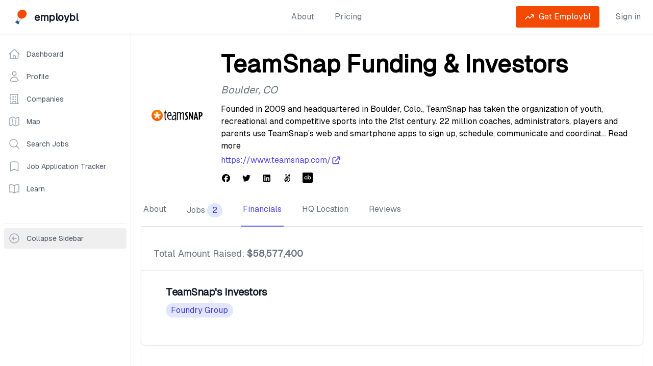

--- FILE ---
content_type: text/html; charset=utf-8
request_url: https://www.employbl.com/companies/TeamSnap/funding-rounds
body_size: 15426
content:
<!DOCTYPE html><html lang="en"><head><meta charSet="utf-8"/><meta name="viewport" content="width=device-width"/><script type="application/ld+json">{"@context":"https://schema.org","@type":"BreadcrumbList","itemListElement":[{"@type":"ListItem","position":1,"item":{"@id":"https://www.employbl.com/companies","name":"Companies"}},{"@type":"ListItem","position":2,"item":{"@id":"https://www.employbl.com/companies/TeamSnap","name":"TeamSnap Company Profile"}},{"@type":"ListItem","position":3,"item":{"@id":"https://www.employbl.com/companies/TeamSnap/funding-rounds","name":"TeamSnap Funding Rounds"}}]}</script><title>TeamSnap Funding &amp; Investors</title><meta name="robots" content="index,follow"/><meta name="description" content="Find your next job at TeamSnap! See all jobs, funding information, investors and more about thousands of startups and tech companies on Employbl."/><meta property="og:title" content="TeamSnap Funding &amp; Investors"/><meta property="og:description" content="Find your next job at TeamSnap! See all jobs, funding information, investors and more about thousands of startups and tech companies on Employbl."/><link rel="canonical" href="https://www.employbl.com/companies/teamsnap/jobs"/><meta name="next-head-count" content="9"/><link rel="preload" href="/_next/static/media/e11418ac562b8ac1-s.p.woff2" as="font" type="font/woff2" crossorigin="anonymous" data-next-font="size-adjust"/><link rel="preload" href="/_next/static/css/4f0260c4f86e8dc3.css" as="style"/><link rel="stylesheet" href="/_next/static/css/4f0260c4f86e8dc3.css" data-n-g=""/><noscript data-n-css=""></noscript><script defer="" nomodule="" src="/_next/static/chunks/polyfills-42372ed130431b0a.js"></script><script src="/_next/static/chunks/webpack-f1d36407ac49868a.js" defer=""></script><script src="/_next/static/chunks/framework-da69a35cdd50b809.js" defer=""></script><script src="/_next/static/chunks/main-6e0dbf806a4d9780.js" defer=""></script><script src="/_next/static/chunks/pages/_app-18223be257609fe3.js" defer=""></script><script src="/_next/static/chunks/2cca2479-379d03381eb494f6.js" defer=""></script><script src="/_next/static/chunks/c16184b3-c892945850dc4a75.js" defer=""></script><script src="/_next/static/chunks/4432-f6444e976e8194e3.js" defer=""></script><script src="/_next/static/chunks/497-3ca4ec6f1cf1fa57.js" defer=""></script><script src="/_next/static/chunks/7343-6caaff32897da7ca.js" defer=""></script><script src="/_next/static/chunks/1977-155fe8e34d958fc8.js" defer=""></script><script src="/_next/static/chunks/7814-a009f4ce48103289.js" defer=""></script><script src="/_next/static/chunks/2181-ca6bf3d1c596ad44.js" defer=""></script><script src="/_next/static/chunks/8016-8c60639668ee3d12.js" defer=""></script><script src="/_next/static/chunks/3263-1594ab8cae284eb4.js" defer=""></script><script src="/_next/static/chunks/pages/companies/%5Bcompany%5D/funding-rounds-8d4a9fbe851c2234.js" defer=""></script><script src="/_next/static/D6tILCVpvMcidBYo-9B7l/_buildManifest.js" defer=""></script><script src="/_next/static/D6tILCVpvMcidBYo-9B7l/_ssgManifest.js" defer=""></script><style id="__jsx-1741622352">body{font-family:'__geist_e61c9b', '__geist_Fallback_e61c9b'}</style></head><body><div id="__next"><main class="jsx-1741622352"><div class="relative bg-gray-50" id="employblNav"><div class="relative bg-white shadow"><div class="mx-auto max-w-7xl px-4 md:px-6"><div class="flex items-center justify-between pb-2 pt-3 md:justify-start md:space-x-10 md:py-3"><div class="flex justify-start lg:w-0 lg:flex-1"><a class="flex" href="/"><span class="sr-only">Employbl</span><span style="box-sizing:border-box;display:inline-block;overflow:hidden;width:initial;height:initial;background:none;opacity:1;border:0;margin:0;padding:0;position:relative;max-width:100%"><span style="box-sizing:border-box;display:block;width:initial;height:initial;background:none;opacity:1;border:0;margin:0;padding:0;max-width:100%"><img style="display:block;max-width:100%;width:initial;height:initial;background:none;opacity:1;border:0;margin:0;padding:0" alt="" aria-hidden="true" src="data:image/svg+xml,%3csvg%20xmlns=%27http://www.w3.org/2000/svg%27%20version=%271.1%27%20width=%2735%27%20height=%2735%27/%3e"/></span><img alt="Employbl logo" src="[data-uri]" decoding="async" data-nimg="intrinsic" class="lazy h-8 w-auto object-contain md:h-10" style="position:absolute;top:0;left:0;bottom:0;right:0;box-sizing:border-box;padding:0;border:none;margin:auto;display:block;width:0;height:0;min-width:100%;max-width:100%;min-height:100%;max-height:100%"/><noscript><img alt="Employbl logo" loading="lazy" decoding="async" data-nimg="intrinsic" style="position:absolute;top:0;left:0;bottom:0;right:0;box-sizing:border-box;padding:0;border:none;margin:auto;display:block;width:0;height:0;min-width:100%;max-width:100%;min-height:100%;max-height:100%" class="lazy h-8 w-auto object-contain md:h-10" src="https://s3.us-west-1.amazonaws.com/s3-images.employbl.com/common/logo.png"/></noscript></span> <div class="ml-2 mt-1 inline text-xl font-bold tracking-tight text-gray-900">employbl</div></a></div><div class="-my-2 -mr-2 md:hidden"><button type="button" class="inline-flex items-center justify-center rounded-md bg-white p-2 text-gray-400 hover:bg-gray-100 hover:text-gray-500 focus:outline-none focus:ring-2 focus:ring-inset focus:ring-indigo-500" aria-expanded="false"><span class="sr-only">Open menu</span><svg class="h-6 w-6" xmlns="http://www.w3.org/2000/svg" fill="none" viewBox="0 0 24 24" stroke-width="2" stroke="currentColor" aria-hidden="true"><path stroke-linecap="round" stroke-linejoin="round" d="M4 6h16M4 12h16M4 18h16"></path></svg></button></div><nav class="hidden space-x-10 md:flex"><a class="text-base font-medium text-gray-500 hover:text-gray-900" href="/about">About</a><a class="text-base font-medium text-gray-500 hover:text-gray-900" href="/pricing"> <!-- -->Pricing<!-- --> </a></nav><div class="hidden items-center justify-end md:flex md:flex-1 lg:w-0"></div></div></div></div></div><div class="mx-auto lg:flex"><div class="hidden border-r border-gray-200 bg-white lg:block py-5"><nav aria-label="Sidebar" class="sticky top-4 w-64 flex-1 divide-y bg-white px-2"><div class="space-y-1"><a class="text-gray-600 hover:bg-gray-50 hover:text-gray-900 group flex items-center rounded-md px-2 py-2 text-sm font-medium" href="/dashboard"><svg xmlns="http://www.w3.org/2000/svg" fill="none" viewBox="0 0 24 24" stroke-width="1.5" stroke="currentColor" aria-hidden="true" data-slot="icon" class="text-gray-400 group-hover:text-gray-500 mr-3 h-6 w-6"><path stroke-linecap="round" stroke-linejoin="round" d="m2.25 12 8.954-8.955c.44-.439 1.152-.439 1.591 0L21.75 12M4.5 9.75v10.125c0 .621.504 1.125 1.125 1.125H9.75v-4.875c0-.621.504-1.125 1.125-1.125h2.25c.621 0 1.125.504 1.125 1.125V21h4.125c.621 0 1.125-.504 1.125-1.125V9.75M8.25 21h8.25"></path></svg>Dashboard</a><a class="text-gray-600 hover:bg-gray-50 hover:text-gray-900 group flex items-center rounded-md px-2 py-2 text-sm font-medium" href="/profile"><svg xmlns="http://www.w3.org/2000/svg" fill="none" viewBox="0 0 24 24" stroke-width="1.5" stroke="currentColor" aria-hidden="true" data-slot="icon" class="text-gray-400 group-hover:text-gray-500 mr-3 h-6 w-6"><path stroke-linecap="round" stroke-linejoin="round" d="M15.75 6a3.75 3.75 0 1 1-7.5 0 3.75 3.75 0 0 1 7.5 0ZM4.501 20.118a7.5 7.5 0 0 1 14.998 0A17.933 17.933 0 0 1 12 21.75c-2.676 0-5.216-.584-7.499-1.632Z"></path></svg>Profile</a><a class="text-gray-600 hover:bg-gray-50 hover:text-gray-900 group flex items-center rounded-md px-2 py-2 text-sm font-medium" href="/companies"><svg xmlns="http://www.w3.org/2000/svg" fill="none" viewBox="0 0 24 24" stroke-width="1.5" stroke="currentColor" aria-hidden="true" data-slot="icon" class="text-gray-400 group-hover:text-gray-500 mr-3 h-6 w-6"><path stroke-linecap="round" stroke-linejoin="round" d="M3.75 21h16.5M4.5 3h15M5.25 3v18m13.5-18v18M9 6.75h1.5m-1.5 3h1.5m-1.5 3h1.5m3-6H15m-1.5 3H15m-1.5 3H15M9 21v-3.375c0-.621.504-1.125 1.125-1.125h3.75c.621 0 1.125.504 1.125 1.125V21"></path></svg>Companies</a><a class="text-gray-600 hover:bg-gray-50 hover:text-gray-900 group flex items-center rounded-md px-2 py-2 text-sm font-medium" href="/companies/map"><svg xmlns="http://www.w3.org/2000/svg" fill="none" viewBox="0 0 24 24" stroke-width="1.5" stroke="currentColor" aria-hidden="true" data-slot="icon" class="text-gray-400 group-hover:text-gray-500 mr-3 h-6 w-6"><path stroke-linecap="round" stroke-linejoin="round" d="M9 6.75V15m6-6v8.25m.503 3.498 4.875-2.437c.381-.19.622-.58.622-1.006V4.82c0-.836-.88-1.38-1.628-1.006l-3.869 1.934c-.317.159-.69.159-1.006 0L9.503 3.252a1.125 1.125 0 0 0-1.006 0L3.622 5.689C3.24 5.88 3 6.27 3 6.695V19.18c0 .836.88 1.38 1.628 1.006l3.869-1.934c.317-.159.69-.159 1.006 0l4.994 2.497c.317.158.69.158 1.006 0Z"></path></svg>Map</a><a class="text-gray-600 hover:bg-gray-50 hover:text-gray-900 group flex items-center rounded-md px-2 py-2 text-sm font-medium" href="/jobs"><svg xmlns="http://www.w3.org/2000/svg" fill="none" viewBox="0 0 24 24" stroke-width="1.5" stroke="currentColor" aria-hidden="true" data-slot="icon" class="text-gray-400 group-hover:text-gray-500 mr-3 h-6 w-6"><path stroke-linecap="round" stroke-linejoin="round" d="m21 21-5.197-5.197m0 0A7.5 7.5 0 1 0 5.196 5.196a7.5 7.5 0 0 0 10.607 10.607Z"></path></svg>Search Jobs</a><a class="text-gray-600 hover:bg-gray-50 hover:text-gray-900 group flex items-center rounded-md px-2 py-2 text-sm font-medium" href="/job-application-tracker"><svg xmlns="http://www.w3.org/2000/svg" fill="none" viewBox="0 0 24 24" stroke-width="1.5" stroke="currentColor" aria-hidden="true" data-slot="icon" class="text-gray-400 group-hover:text-gray-500 mr-3 h-6 w-6"><path stroke-linecap="round" stroke-linejoin="round" d="M17.593 3.322c1.1.128 1.907 1.077 1.907 2.185V21L12 17.25 4.5 21V5.507c0-1.108.806-2.057 1.907-2.185a48.507 48.507 0 0 1 11.186 0Z"></path></svg>Job Application Tracker</a><a class="text-gray-600 hover:bg-gray-50 hover:text-gray-900 group flex items-center rounded-md px-2 py-2 text-sm font-medium" href="/blog"><svg xmlns="http://www.w3.org/2000/svg" fill="none" viewBox="0 0 24 24" stroke-width="1.5" stroke="currentColor" aria-hidden="true" data-slot="icon" class="text-gray-400 group-hover:text-gray-500 mr-3 h-6 w-6"><path stroke-linecap="round" stroke-linejoin="round" d="M12 6.042A8.967 8.967 0 0 0 6 3.75c-1.052 0-2.062.18-3 .512v14.25A8.987 8.987 0 0 1 6 18c2.305 0 4.408.867 6 2.292m0-14.25a8.966 8.966 0 0 1 6-2.292c1.052 0 2.062.18 3 .512v14.25A8.987 8.987 0 0 0 18 18a8.967 8.967 0 0 0-6 2.292m0-14.25v14.25"></path></svg>Learn</a></div><div class="mt-12 py-2"><button class="group flex w-full items-center rounded-md px-2 py-2 text-sm font-medium text-gray-600 hover:bg-gray-50 hover:text-gray-900"><svg xmlns="http://www.w3.org/2000/svg" fill="none" viewBox="0 0 24 24" stroke-width="1.5" stroke="currentColor" aria-hidden="true" data-slot="icon" class="mr-3 h-6 w-6 text-gray-400 group-hover:text-gray-500"><path stroke-linecap="round" stroke-linejoin="round" d="m11.25 9-3 3m0 0 3 3m-3-3h7.5M21 12a9 9 0 1 1-18 0 9 9 0 0 1 18 0Z"></path></svg><span class="truncate">Collapse Sidebar</span></button></div></nav></div><main class="min-h-screen flex-1 lg:flex-col"><div class="min-h-screen py-6 lg:px-5"><div class="mx-auto max-w-7xl"><div class="mb-5 px-0 sm:flex sm:px-5"><div class="mb-4 flex flex-shrink-0 justify-center text-center sm:mb-0 sm:mr-4"><span style="box-sizing:border-box;display:inline-block;overflow:hidden;width:initial;height:initial;background:none;opacity:1;border:0;margin:0;padding:0;position:relative;max-width:100%"><span style="box-sizing:border-box;display:block;width:initial;height:initial;background:none;opacity:1;border:0;margin:0;padding:0;max-width:100%"><img style="display:block;max-width:100%;width:initial;height:initial;background:none;opacity:1;border:0;margin:0;padding:0" alt="" aria-hidden="true" src="data:image/svg+xml,%3csvg%20xmlns=%27http://www.w3.org/2000/svg%27%20version=%271.1%27%20width=%27100%27%20height=%27100%27/%3e"/></span><img alt="TeamSnap logo" src="[data-uri]" decoding="async" data-nimg="intrinsic" class="h-24 w-24 rounded-md object-contain sm:h-32 sm:w-32" style="position:absolute;top:0;left:0;bottom:0;right:0;box-sizing:border-box;padding:0;border:none;margin:auto;display:block;width:0;height:0;min-width:100%;max-width:100%;min-height:100%;max-height:100%"/><noscript><img alt="TeamSnap logo" loading="lazy" decoding="async" data-nimg="intrinsic" style="position:absolute;top:0;left:0;bottom:0;right:0;box-sizing:border-box;padding:0;border:none;margin:auto;display:block;width:0;height:0;min-width:100%;max-width:100%;min-height:100%;max-height:100%" class="h-24 w-24 rounded-md object-contain sm:h-32 sm:w-32" src="https://s3.us-west-1.amazonaws.com/s3-images.employbl.com/company-images/teamsnap-logo.webp"/></noscript></span></div><div class="px-4 text-center sm:text-left md:ml-5 md:px-0"><h1 class="relative mt-3 text-center text-2xl font-bold sm:text-left sm:text-5xl">TeamSnap Funding &amp; Investors</h1><p class="mt-3 text-xl italic text-gray-500">Boulder<!-- -->, <!-- -->CO</p><p class="mb-1 mt-3">Founded in 2009 and headquartered in Boulder, Colo., TeamSnap has taken the organization of youth, recreational and competitive sports into the 21st century. 22 million coaches, administrators, players and parents use TeamSnap’s web and smartphone apps to sign up, schedule, communicate and coordinat... Read more</p><a href="https://www.teamsnap.com/" target="_blank" rel="noopener noreferrer" class="flex items-center justify-center text-base font-medium text-indigo-600 sm:justify-start">https://www.teamsnap.com/<svg xmlns="http://www.w3.org/2000/svg" class="inline h-5 w-5" fill="none" viewBox="0 0 24 24" stroke="currentColor"><path stroke-linecap="round" stroke-linejoin="round" stroke-width="2" d="M10 6H6a2 2 0 00-2 2v10a2 2 0 002 2h10a2 2 0 002-2v-4M14 4h6m0 0v6m0-6L10 14"></path></svg></a><div class="mt-3 space-y-2"><ul role="list" class="flex justify-center space-x-5 sm:justify-start"><li><a href="https://facebook.com/TeamSnap" class="text-gray-400 hover:text-gray-500" target="_blank" rel="noopener noreferrer"><span class="sr-only">Facebook</span><svg aria-hidden="true" focusable="false" data-prefix="fab" data-icon="facebook" class="svg-inline--fa fa-facebook h-5 w-5 text-black" role="img" xmlns="http://www.w3.org/2000/svg" viewBox="0 0 512 512"><path fill="currentColor" d="M512 256C512 114.6 397.4 0 256 0S0 114.6 0 256C0 376 82.7 476.8 194.2 504.5V334.2H141.4V256h52.8V222.3c0-87.1 39.4-127.5 125-127.5c16.2 0 44.2 3.2 55.7 6.4V172c-6-.6-16.5-1-29.6-1c-42 0-58.2 15.9-58.2 57.2V256h83.6l-14.4 78.2H287V510.1C413.8 494.8 512 386.9 512 256h0z"></path></svg></a></li><li><a href="https://twitter.com/teamsnap" class="text-gray-400 hover:text-black" target="_blank" rel="noopener noreferrer"><span class="sr-only">Twitter</span><svg aria-hidden="true" focusable="false" data-prefix="fab" data-icon="twitter" class="svg-inline--fa fa-twitter h-5 w-5 text-black" role="img" xmlns="http://www.w3.org/2000/svg" viewBox="0 0 512 512"><path fill="currentColor" d="M459.37 151.716c.325 4.548.325 9.097.325 13.645 0 138.72-105.583 298.558-298.558 298.558-59.452 0-114.68-17.219-161.137-47.106 8.447.974 16.568 1.299 25.34 1.299 49.055 0 94.213-16.568 130.274-44.832-46.132-.975-84.792-31.188-98.112-72.772 6.498.974 12.995 1.624 19.818 1.624 9.421 0 18.843-1.3 27.614-3.573-48.081-9.747-84.143-51.98-84.143-102.985v-1.299c13.969 7.797 30.214 12.67 47.431 13.319-28.264-18.843-46.781-51.005-46.781-87.391 0-19.492 5.197-37.36 14.294-52.954 51.655 63.675 129.3 105.258 216.365 109.807-1.624-7.797-2.599-15.918-2.599-24.04 0-57.828 46.782-104.934 104.934-104.934 30.213 0 57.502 12.67 76.67 33.137 23.715-4.548 46.456-13.32 66.599-25.34-7.798 24.366-24.366 44.833-46.132 57.827 21.117-2.273 41.584-8.122 60.426-16.243-14.292 20.791-32.161 39.308-52.628 54.253z"></path></svg></a></li><li><a href="https://linkedin.com/company/teamsnap" class="text-gray-400 hover:text-black" target="_blank" rel="noopener noreferrer"><span class="sr-only">LinkedIn</span><svg aria-hidden="true" focusable="false" data-prefix="fab" data-icon="linkedin" class="svg-inline--fa fa-linkedin h-5 w-5 text-black" role="img" xmlns="http://www.w3.org/2000/svg" viewBox="0 0 448 512"><path fill="currentColor" d="M416 32H31.9C14.3 32 0 46.5 0 64.3v383.4C0 465.5 14.3 480 31.9 480H416c17.6 0 32-14.5 32-32.3V64.3c0-17.8-14.4-32.3-32-32.3zM135.4 416H69V202.2h66.5V416zm-33.2-243c-21.3 0-38.5-17.3-38.5-38.5S80.9 96 102.2 96c21.2 0 38.5 17.3 38.5 38.5 0 21.3-17.2 38.5-38.5 38.5zm282.1 243h-66.4V312c0-24.8-.5-56.7-34.5-56.7-34.6 0-39.9 27-39.9 54.9V416h-66.4V202.2h63.7v29.2h.9c8.9-16.8 30.6-34.5 62.9-34.5 67.2 0 79.7 44.3 79.7 101.9V416z"></path></svg></a></li><li><a href="https://angel.co/teamsnap" class="text-gray-400 hover:text-black" target="_blank" rel="noopener noreferrer"><span class="sr-only">Angellist</span><svg aria-hidden="true" focusable="false" data-prefix="fab" data-icon="angellist" class="svg-inline--fa fa-angellist h-5 w-5 text-black" role="img" xmlns="http://www.w3.org/2000/svg" viewBox="0 0 448 512"><path fill="currentColor" d="M347.1 215.4c11.7-32.6 45.4-126.9 45.4-157.1 0-26.6-15.7-48.9-43.7-48.9-44.6 0-84.6 131.7-97.1 163.1C242 144 196.6 0 156.6 0c-31.1 0-45.7 22.9-45.7 51.7 0 35.3 34.2 126.8 46.6 162-6.3-2.3-13.1-4.3-20-4.3-23.4 0-48.3 29.1-48.3 52.6 0 8.9 4.9 21.4 8 29.7-36.9 10-51.1 34.6-51.1 71.7C46 435.6 114.4 512 210.6 512c118 0 191.4-88.6 191.4-202.9 0-43.1-6.9-82-54.9-93.7zM311.7 108c4-12.3 21.1-64.3 37.1-64.3 8.6 0 10.9 8.9 10.9 16 0 19.1-38.6 124.6-47.1 148l-34-6 33.1-93.7zM142.3 48.3c0-11.9 14.5-45.7 46.3 47.1l34.6 100.3c-15.6-1.3-27.7-3-35.4 1.4-10.9-28.8-45.5-119.7-45.5-148.8zM140 244c29.3 0 67.1 94.6 67.1 107.4 0 5.1-4.9 11.4-10.6 11.4-20.9 0-76.9-76.9-76.9-97.7.1-7.7 12.7-21.1 20.4-21.1zm184.3 186.3c-29.1 32-66.3 48.6-109.7 48.6-59.4 0-106.3-32.6-128.9-88.3-17.1-43.4 3.8-68.3 20.6-68.3 11.4 0 54.3 60.3 54.3 73.1 0 4.9-7.7 8.3-11.7 8.3-16.1 0-22.4-15.5-51.1-51.4-29.7 29.7 20.5 86.9 58.3 86.9 26.1 0 43.1-24.2 38-42 3.7 0 8.3.3 11.7-.6 1.1 27.1 9.1 59.4 41.7 61.7 0-.9 2-7.1 2-7.4 0-17.4-10.6-32.6-10.6-50.3 0-28.3 21.7-55.7 43.7-71.7 8-6 17.7-9.7 27.1-13.1 9.7-3.7 20-8 27.4-15.4-1.1-11.2-5.7-21.1-16.9-21.1-27.7 0-120.6 4-120.6-39.7 0-6.7.1-13.1 17.4-13.1 32.3 0 114.3 8 138.3 29.1 18.1 16.1 24.3 113.2-31 174.7zm-98.6-126c9.7 3.1 19.7 4 29.7 6-7.4 5.4-14 12-20.3 19.1-2.8-8.5-6.2-16.8-9.4-25.1z"></path></svg></a></li><li><a href="https://crunchbase.com/organization/teamsnap" class="text-gray-400 hover:text-black" target="_blank" rel="noopener noreferrer"><span class="sr-only">Crunchbase</span><svg class="icon x32 h-5 w-5 text-black"><svg id="cib-crunchbase" viewBox="0 0 32 32"><path d="M28.802 0h-25.604c-1.76 0.005-3.193 1.438-3.198 3.198v25.604c0.005 1.76 1.438 3.193 3.198 3.198h25.604c1.76-0.005 3.193-1.438 3.198-3.198v-25.604c-0.005-1.76-1.438-3.193-3.198-3.198zM9.396 19.286c1.411 0.646 3.078 0.021 3.724-1.391h2.214c-1.38 5.651-9.698 4.651-9.698-1.167 0-5.823 8.318-6.823 9.698-1.167h-2.214c-0.813-1.786-3.161-2.214-4.547-0.823-1.391 1.385-0.964 3.734 0.823 4.547zM24.521 20.411c-0.422 0.365-0.896 0.646-1.417 0.844-1.495 0.578-3.182 0.391-4.516-0.51v0.51h-2.016v-14.094h2v5.479c0.714-0.484 1.542-0.771 2.401-0.839h0.359c4.552-0.010 6.646 5.656 3.188 8.609zM24.224 16.724c0.031 1.573-1.234 2.87-2.807 2.87s-2.839-1.297-2.802-2.87c0.078-3.656 5.526-3.656 5.609 0z"></path></svg></svg></a></li></ul></div></div></div><div class="block"><div class="border-b border-gray-200"><nav class="-mb-px hidden space-x-8 lg:flex" aria-label="Tabs"><a class="relative whitespace-nowrap border-b-2 px-1 py-4 font-medium border-transparent text-gray-500 hover:border-gray-300 hover:text-gray-700" href="/companies/TeamSnap">About</a><a class="relative whitespace-nowrap border-b-2 px-1 py-4 font-medium border-transparent text-gray-500 hover:border-gray-300 hover:text-gray-700" href="/companies/TeamSnap/jobs">Jobs<span class="ml-1 inline-flex items-center rounded-full bg-indigo-100 px-2.5 py-0.5 font-medium text-indigo-700 hover:opacity-80">2</span></a><a class="relative whitespace-nowrap border-b-2 px-1 py-4 font-medium border-indigo-500 text-indigo-600" href="/companies/TeamSnap/funding-rounds">Financials</a><a class="relative whitespace-nowrap border-b-2 px-1 py-4 font-medium border-transparent text-gray-500 hover:border-gray-300 hover:text-gray-700" href="/companies/TeamSnap/office-locations">HQ Location</a><a class="relative whitespace-nowrap border-b-2 px-1 py-4 font-medium border-transparent text-gray-500 hover:border-gray-300 hover:text-gray-700" href="/companies/TeamSnap/reviews">Reviews</a></nav><nav class="block grid grid-cols-4 lg:hidden" aria-label="Tabs"><div class="col-span-1 flex items-center justify-center"><a class="relative whitespace-nowrap border-b-2 px-1 py-4 text-base font-bold font-medium border-transparent text-gray-500 hover:border-gray-300 hover:text-gray-700" href="/companies/TeamSnap">About</a></div><div class="col-span-1 flex items-center justify-center"><a class="relative whitespace-nowrap border-b-2 px-1 py-4 text-base font-bold font-medium border-transparent text-gray-500 hover:border-gray-300 hover:text-gray-700" href="/companies/TeamSnap/jobs">Jobs</a></div><div class="col-span-1 flex items-center justify-center"><a class="relative whitespace-nowrap border-b-2 px-1 py-4 text-base font-bold font-medium border-indigo-500 text-indigo-600" href="/companies/TeamSnap/funding-rounds">Financials</a></div><div class="col-span-1 flex items-center justify-center"><a class="relative whitespace-nowrap border-b-2 px-1 py-4 text-base font-bold font-medium border-transparent text-gray-500 hover:border-gray-300 hover:text-gray-700" href="/companies/TeamSnap/office-locations">HQ Location</a></div><div class="col-span-1 flex items-center justify-center"><a class="relative whitespace-nowrap border-b-2 px-1 py-4 text-base font-bold font-medium border-transparent text-gray-500 hover:border-gray-300 hover:text-gray-700" href="/companies/TeamSnap/reviews">Reviews</a></div></nav></div></div><div class="space-y-4"><div class="bg-white shadow sm:rounded-lg"><div class="border-t border-gray-200 py-5"><div class="py-5 sm:px-6"><h2 class="text-lg leading-6 text-gray-500">Total Amount Raised:<!-- --> <span class="font-bold">$58,577,400</span></h2></div><div class="bg-white shadow sm:rounded-lg"><div class="border-t border-gray-200 px-4 py-5 sm:px-6"><dl class="grid grid-cols-1 sm:grid-cols-2 gap-x-2 gap-y-2 px-6 pb-6"><div class="pt-2"><div class="mb-2 text-base font-medium text-gray-500"><h2 class="text-xl font-extrabold tracking-tight text-gray-900">TeamSnap&#x27;s Investors</h2></div><div><a href="/company-collections/foundry-group"><span class="inline-flex items-center  pr-1  pr-2.5 py-0.5 pl-2.5 text-base font-medium cursor-pointer hover:opacity-80 rounded-full bg-indigo-100 text-indigo-700 mb-2.5 mr-2.5"><div class="line-clamp-1">Foundry Group</div></span></a></div></div></dl></div></div></div><div class="px-4 py-5 sm:px-6"><h2 class="text-lg font-bold leading-6 text-gray-900">TeamSnap<!-- --> Funding Rounds</h2></div><div class="border-t border-gray-200 px-4 py-5 sm:px-6"><ul role="list" class=""><li><div class="grid grid-cols-1"><div class="relative mb-4 flex items-center space-x-3 rounded-lg border border-gray-300 bg-white px-6 py-5 shadow-sm focus-within:ring-2 focus-within:ring-indigo-500 focus-within:ring-offset-2 hover:border-gray-400"><div class="flex-shrink-0"><span class="flex h-8 w-8 items-center justify-center rounded-full bg-gray-400 ring-8 ring-white bg-slate-500"><svg aria-hidden="true" focusable="false" data-prefix="fas" data-icon="circle-question" class="svg-inline--fa fa-circle-question h-5 w-5 text-white" role="img" xmlns="http://www.w3.org/2000/svg" viewBox="0 0 512 512"><path fill="currentColor" d="M256 512A256 256 0 1 0 256 0a256 256 0 1 0 0 512zM169.8 165.3c7.9-22.3 29.1-37.3 52.8-37.3l58.3 0c34.9 0 63.1 28.3 63.1 63.1c0 22.6-12.1 43.5-31.7 54.8L280 264.4c-.2 13-10.9 23.6-24 23.6c-13.3 0-24-10.7-24-24l0-13.5c0-8.6 4.6-16.5 12.1-20.8l44.3-25.4c4.7-2.7 7.6-7.7 7.6-13.1c0-8.4-6.8-15.1-15.1-15.1l-58.3 0c-3.4 0-6.4 2.1-7.5 5.3l-.4 1.2c-4.4 12.5-18.2 19-30.6 14.6s-19-18.2-14.6-30.6l.4-1.2zM224 352a32 32 0 1 1 64 0 32 32 0 1 1 -64 0z"></path></svg></span></div><div class="grid min-w-0 flex-1 grid-cols-4"><p class="col-span-4 text-lg text-gray-900">Series Unknown</p><p class="col-span-4 truncate text-xl font-bold text-gray-500"> $<span class="font-bold">5,500,123 </span></p><time class="col-span-4 italic text-gray-500" dateTime="2022-12-04T00:00:00Z">Dec 4, 2022</time><div class="col-span-4"></div></div></div></div></li><li><div class="grid grid-cols-1"><div class="relative mb-4 flex items-center space-x-3 rounded-lg border border-gray-300 bg-white px-6 py-5 shadow-sm focus-within:ring-2 focus-within:ring-indigo-500 focus-within:ring-offset-2 hover:border-gray-400"><div class="flex-shrink-0"><span class="flex h-8 w-8 items-center justify-center rounded-full bg-gray-400 ring-8 ring-white bg-green-300"><svg aria-hidden="true" focusable="false" data-prefix="fas" data-icon="money-bill-transfer" class="svg-inline--fa fa-money-bill-transfer h-5 w-5 text-white" role="img" xmlns="http://www.w3.org/2000/svg" viewBox="0 0 640 512"><path fill="currentColor" d="M535 41c-9.4-9.4-9.4-24.6 0-33.9s24.6-9.4 33.9 0l64 64c4.5 4.5 7 10.6 7 17s-2.5 12.5-7 17l-64 64c-9.4 9.4-24.6 9.4-33.9 0s-9.4-24.6 0-33.9l23-23L384 112c-13.3 0-24-10.7-24-24s10.7-24 24-24l174.1 0L535 41zM105 377l-23 23L256 400c13.3 0 24 10.7 24 24s-10.7 24-24 24L81.9 448l23 23c9.4 9.4 9.4 24.6 0 33.9s-24.6 9.4-33.9 0L7 441c-4.5-4.5-7-10.6-7-17s2.5-12.5 7-17l64-64c9.4-9.4 24.6-9.4 33.9 0s9.4 24.6 0 33.9zM96 64l241.9 0c-3.7 7.2-5.9 15.3-5.9 24c0 28.7 23.3 52 52 52l117.4 0c-4 17 .6 35.5 13.8 48.8c20.3 20.3 53.2 20.3 73.5 0L608 169.5 608 384c0 35.3-28.7 64-64 64l-241.9 0c3.7-7.2 5.9-15.3 5.9-24c0-28.7-23.3-52-52-52l-117.4 0c4-17-.6-35.5-13.8-48.8c-20.3-20.3-53.2-20.3-73.5 0L32 342.5 32 128c0-35.3 28.7-64 64-64zm64 64l-64 0 0 64c35.3 0 64-28.7 64-64zM544 320c-35.3 0-64 28.7-64 64l64 0 0-64zM320 352a96 96 0 1 0 0-192 96 96 0 1 0 0 192z"></path></svg></span></div><div class="grid min-w-0 flex-1 grid-cols-4"><p class="col-span-4 text-lg text-gray-900">Convertible Note</p><p class="col-span-4 truncate text-xl font-bold text-gray-500"> $<span class="font-bold">5,500,000 </span></p><time class="col-span-4 italic text-gray-500" dateTime="2020-06-07T00:00:00Z">Jun 7, 2020</time><div class="col-span-4"><div class="mt-4"><h4 class="mb-1 underline">Convertible Note<!-- --> Investors</h4><div class="mb-1 text-gray-500">Bolt Ventures</div><div class="mb-1 text-gray-500">Foundry Group</div></div></div></div></div></div></li><li><div class="grid grid-cols-1"><div class="relative mb-4 flex items-center space-x-3 rounded-lg border border-gray-300 bg-white px-6 py-5 shadow-sm focus-within:ring-2 focus-within:ring-indigo-500 focus-within:ring-offset-2 hover:border-gray-400"><div class="flex-shrink-0"><span class="flex h-8 w-8 items-center justify-center rounded-full bg-gray-400 ring-8 ring-white bg-blue-600"><svg xmlns="http://www.w3.org/2000/svg" viewBox="0 0 24 24" fill="currentColor" aria-hidden="true" data-slot="icon" class="h-5 w-5 text-white"><path d="M10.464 8.746c.227-.18.497-.311.786-.394v2.795a2.252 2.252 0 0 1-.786-.393c-.394-.313-.546-.681-.546-1.004 0-.323.152-.691.546-1.004ZM12.75 15.662v-2.824c.347.085.664.228.921.421.427.32.579.686.579.991 0 .305-.152.671-.579.991a2.534 2.534 0 0 1-.921.42Z"></path><path fill-rule="evenodd" d="M12 2.25c-5.385 0-9.75 4.365-9.75 9.75s4.365 9.75 9.75 9.75 9.75-4.365 9.75-9.75S17.385 2.25 12 2.25ZM12.75 6a.75.75 0 0 0-1.5 0v.816a3.836 3.836 0 0 0-1.72.756c-.712.566-1.112 1.35-1.112 2.178 0 .829.4 1.612 1.113 2.178.502.4 1.102.647 1.719.756v2.978a2.536 2.536 0 0 1-.921-.421l-.879-.66a.75.75 0 0 0-.9 1.2l.879.66c.533.4 1.169.645 1.821.75V18a.75.75 0 0 0 1.5 0v-.81a4.124 4.124 0 0 0 1.821-.749c.745-.559 1.179-1.344 1.179-2.191 0-.847-.434-1.632-1.179-2.191a4.122 4.122 0 0 0-1.821-.75V8.354c.29.082.559.213.786.393l.415.33a.75.75 0 0 0 .933-1.175l-.415-.33a3.836 3.836 0 0 0-1.719-.755V6Z" clip-rule="evenodd"></path></svg></span></div><div class="grid min-w-0 flex-1 grid-cols-4"><p class="col-span-4 text-lg text-gray-900">Series C</p><p class="col-span-4 truncate text-xl font-bold text-gray-500"> $<span class="font-bold">25,000,000 </span></p><time class="col-span-4 italic text-gray-500" dateTime="2017-01-30T00:00:00Z">Jan 30, 2017</time><div class="col-span-4"><div class="mt-4"><h4 class="mb-1 underline">Series C<!-- --> Investors</h4><div class="mb-1 text-gray-500">Foundry Group</div><div class="mb-1 text-gray-500">Fairfax Financial Holdings</div><div class="mb-1 text-gray-500">Crawley Ventures</div></div></div></div></div></div></li><li><div class="grid grid-cols-1"><div class="relative mb-4 flex items-center space-x-3 rounded-lg border border-gray-300 bg-white px-6 py-5 shadow-sm focus-within:ring-2 focus-within:ring-indigo-500 focus-within:ring-offset-2 hover:border-gray-400"><div class="flex-shrink-0"><span class="flex h-8 w-8 items-center justify-center rounded-full bg-gray-400 ring-8 ring-white bg-blue-600"><svg xmlns="http://www.w3.org/2000/svg" viewBox="0 0 24 24" fill="currentColor" aria-hidden="true" data-slot="icon" class="h-5 w-5 text-white"><path d="M10.464 8.746c.227-.18.497-.311.786-.394v2.795a2.252 2.252 0 0 1-.786-.393c-.394-.313-.546-.681-.546-1.004 0-.323.152-.691.546-1.004ZM12.75 15.662v-2.824c.347.085.664.228.921.421.427.32.579.686.579.991 0 .305-.152.671-.579.991a2.534 2.534 0 0 1-.921.42Z"></path><path fill-rule="evenodd" d="M12 2.25c-5.385 0-9.75 4.365-9.75 9.75s4.365 9.75 9.75 9.75 9.75-4.365 9.75-9.75S17.385 2.25 12 2.25ZM12.75 6a.75.75 0 0 0-1.5 0v.816a3.836 3.836 0 0 0-1.72.756c-.712.566-1.112 1.35-1.112 2.178 0 .829.4 1.612 1.113 2.178.502.4 1.102.647 1.719.756v2.978a2.536 2.536 0 0 1-.921-.421l-.879-.66a.75.75 0 0 0-.9 1.2l.879.66c.533.4 1.169.645 1.821.75V18a.75.75 0 0 0 1.5 0v-.81a4.124 4.124 0 0 0 1.821-.749c.745-.559 1.179-1.344 1.179-2.191 0-.847-.434-1.632-1.179-2.191a4.122 4.122 0 0 0-1.821-.75V8.354c.29.082.559.213.786.393l.415.33a.75.75 0 0 0 .933-1.175l-.415-.33a3.836 3.836 0 0 0-1.719-.755V6Z" clip-rule="evenodd"></path></svg></span></div><div class="grid min-w-0 flex-1 grid-cols-4"><p class="col-span-4 text-lg text-gray-900">Series B</p><p class="col-span-4 truncate text-xl font-bold text-gray-500"> $<span class="font-bold">10,000,000 </span></p><time class="col-span-4 italic text-gray-500" dateTime="2015-09-15T00:00:00Z">Sep 15, 2015</time><div class="col-span-4"><div class="mt-4"><h4 class="mb-1 underline">Series B<!-- --> Investors</h4><div class="mb-1 text-gray-500">Northgate Capital</div><div class="mb-1 text-gray-500">Colorado Impact Fund</div><div class="mb-1 text-gray-500">Crawley Ventures</div><div class="mb-1 text-gray-500">Foundry Group</div><div class="mb-1 text-gray-500">Paul Levine</div></div></div></div></div></div></li><li><div class="grid grid-cols-1"><div class="relative mb-4 flex items-center space-x-3 rounded-lg border border-gray-300 bg-white px-6 py-5 shadow-sm focus-within:ring-2 focus-within:ring-indigo-500 focus-within:ring-offset-2 hover:border-gray-400"><div class="flex-shrink-0"><span class="flex h-8 w-8 items-center justify-center rounded-full bg-gray-400 ring-8 ring-white bg-blue-600"><svg xmlns="http://www.w3.org/2000/svg" viewBox="0 0 24 24" fill="currentColor" aria-hidden="true" data-slot="icon" class="h-5 w-5 text-white"><path d="M10.464 8.746c.227-.18.497-.311.786-.394v2.795a2.252 2.252 0 0 1-.786-.393c-.394-.313-.546-.681-.546-1.004 0-.323.152-.691.546-1.004ZM12.75 15.662v-2.824c.347.085.664.228.921.421.427.32.579.686.579.991 0 .305-.152.671-.579.991a2.534 2.534 0 0 1-.921.42Z"></path><path fill-rule="evenodd" d="M12 2.25c-5.385 0-9.75 4.365-9.75 9.75s4.365 9.75 9.75 9.75 9.75-4.365 9.75-9.75S17.385 2.25 12 2.25ZM12.75 6a.75.75 0 0 0-1.5 0v.816a3.836 3.836 0 0 0-1.72.756c-.712.566-1.112 1.35-1.112 2.178 0 .829.4 1.612 1.113 2.178.502.4 1.102.647 1.719.756v2.978a2.536 2.536 0 0 1-.921-.421l-.879-.66a.75.75 0 0 0-.9 1.2l.879.66c.533.4 1.169.645 1.821.75V18a.75.75 0 0 0 1.5 0v-.81a4.124 4.124 0 0 0 1.821-.749c.745-.559 1.179-1.344 1.179-2.191 0-.847-.434-1.632-1.179-2.191a4.122 4.122 0 0 0-1.821-.75V8.354c.29.082.559.213.786.393l.415.33a.75.75 0 0 0 .933-1.175l-.415-.33a3.836 3.836 0 0 0-1.719-.755V6Z" clip-rule="evenodd"></path></svg></span></div><div class="grid min-w-0 flex-1 grid-cols-4"><p class="col-span-4 text-lg text-gray-900">Series B</p><p class="col-span-4 truncate text-xl font-bold text-gray-500"> $<span class="font-bold">7,500,000 </span></p><time class="col-span-4 italic text-gray-500" dateTime="2014-02-03T00:00:00Z">Feb 3, 2014</time><div class="col-span-4"><div class="mt-4"><h4 class="mb-1 underline">Series B<!-- --> Investors</h4><div class="mb-1 text-gray-500">Foundry Group</div><div class="mb-1 text-gray-500">Toba Capital</div><div class="mb-1 text-gray-500">Trinity Ventures</div><div class="mb-1 text-gray-500">Harris Barton</div></div></div></div></div></div></li><li><div class="grid grid-cols-1"><div class="relative mb-4 flex items-center space-x-3 rounded-lg border border-gray-300 bg-white px-6 py-5 shadow-sm focus-within:ring-2 focus-within:ring-indigo-500 focus-within:ring-offset-2 hover:border-gray-400"><div class="flex-shrink-0"><span class="flex h-8 w-8 items-center justify-center rounded-full bg-gray-400 ring-8 ring-white bg-slate-500"><svg aria-hidden="true" focusable="false" data-prefix="fas" data-icon="circle-question" class="svg-inline--fa fa-circle-question h-5 w-5 text-white" role="img" xmlns="http://www.w3.org/2000/svg" viewBox="0 0 512 512"><path fill="currentColor" d="M256 512A256 256 0 1 0 256 0a256 256 0 1 0 0 512zM169.8 165.3c7.9-22.3 29.1-37.3 52.8-37.3l58.3 0c34.9 0 63.1 28.3 63.1 63.1c0 22.6-12.1 43.5-31.7 54.8L280 264.4c-.2 13-10.9 23.6-24 23.6c-13.3 0-24-10.7-24-24l0-13.5c0-8.6 4.6-16.5 12.1-20.8l44.3-25.4c4.7-2.7 7.6-7.7 7.6-13.1c0-8.4-6.8-15.1-15.1-15.1l-58.3 0c-3.4 0-6.4 2.1-7.5 5.3l-.4 1.2c-4.4 12.5-18.2 19-30.6 14.6s-19-18.2-14.6-30.6l.4-1.2zM224 352a32 32 0 1 1 64 0 32 32 0 1 1 -64 0z"></path></svg></span></div><div class="grid min-w-0 flex-1 grid-cols-4"><p class="col-span-4 text-lg text-gray-900">Series Unknown</p><p class="col-span-4 truncate text-xl font-bold text-gray-500"> $<span class="font-bold">2,750,000 </span></p><time class="col-span-4 italic text-gray-500" dateTime="2013-02-04T00:00:00Z">Feb 4, 2013</time><div class="col-span-4"><div class="mt-4"><h4 class="mb-1 underline">Series Unknown<!-- --> Investors</h4><div class="mb-1 text-gray-500">Trinity Ventures</div><div class="mb-1 text-gray-500">eonCapital</div><div class="mb-1 text-gray-500">Toba Capital</div><div class="mb-1 text-gray-500">Torstar</div><div class="mb-1 text-gray-500">ESO Fund</div></div></div></div></div></div></li><li><div class="grid grid-cols-1"><div class="relative mb-4 flex items-center space-x-3 rounded-lg border border-gray-300 bg-white px-6 py-5 shadow-sm focus-within:ring-2 focus-within:ring-indigo-500 focus-within:ring-offset-2 hover:border-gray-400"><div class="flex-shrink-0"><span class="flex h-8 w-8 items-center justify-center rounded-full bg-gray-400 ring-8 ring-white bg-slate-500"><svg aria-hidden="true" focusable="false" data-prefix="fas" data-icon="circle-question" class="svg-inline--fa fa-circle-question h-5 w-5 text-white" role="img" xmlns="http://www.w3.org/2000/svg" viewBox="0 0 512 512"><path fill="currentColor" d="M256 512A256 256 0 1 0 256 0a256 256 0 1 0 0 512zM169.8 165.3c7.9-22.3 29.1-37.3 52.8-37.3l58.3 0c34.9 0 63.1 28.3 63.1 63.1c0 22.6-12.1 43.5-31.7 54.8L280 264.4c-.2 13-10.9 23.6-24 23.6c-13.3 0-24-10.7-24-24l0-13.5c0-8.6 4.6-16.5 12.1-20.8l44.3-25.4c4.7-2.7 7.6-7.7 7.6-13.1c0-8.4-6.8-15.1-15.1-15.1l-58.3 0c-3.4 0-6.4 2.1-7.5 5.3l-.4 1.2c-4.4 12.5-18.2 19-30.6 14.6s-19-18.2-14.6-30.6l.4-1.2zM224 352a32 32 0 1 1 64 0 32 32 0 1 1 -64 0z"></path></svg></span></div><div class="grid min-w-0 flex-1 grid-cols-4"><p class="col-span-4 text-lg text-gray-900">Series Unknown</p><p class="col-span-4 truncate text-xl font-bold text-gray-500"> $<span class="font-bold">910,000 </span></p><time class="col-span-4 italic text-gray-500" dateTime="2011-10-31T00:00:00Z">Oct 31, 2011</time><div class="col-span-4"><div class="mt-4"><h4 class="mb-1 underline">Series Unknown<!-- --> Investors</h4><div class="mb-1 text-gray-500">Trinity Ventures</div><div class="mb-1 text-gray-500">eonCapital</div></div></div></div></div></div></li><li><div class="grid grid-cols-1"><div class="relative mb-4 flex items-center space-x-3 rounded-lg border border-gray-300 bg-white px-6 py-5 shadow-sm focus-within:ring-2 focus-within:ring-indigo-500 focus-within:ring-offset-2 hover:border-gray-400"><div class="flex-shrink-0"><span class="flex h-8 w-8 items-center justify-center rounded-full bg-gray-400 ring-8 ring-white bg-slate-500"><svg aria-hidden="true" focusable="false" data-prefix="fas" data-icon="circle-question" class="svg-inline--fa fa-circle-question h-5 w-5 text-white" role="img" xmlns="http://www.w3.org/2000/svg" viewBox="0 0 512 512"><path fill="currentColor" d="M256 512A256 256 0 1 0 256 0a256 256 0 1 0 0 512zM169.8 165.3c7.9-22.3 29.1-37.3 52.8-37.3l58.3 0c34.9 0 63.1 28.3 63.1 63.1c0 22.6-12.1 43.5-31.7 54.8L280 264.4c-.2 13-10.9 23.6-24 23.6c-13.3 0-24-10.7-24-24l0-13.5c0-8.6 4.6-16.5 12.1-20.8l44.3-25.4c4.7-2.7 7.6-7.7 7.6-13.1c0-8.4-6.8-15.1-15.1-15.1l-58.3 0c-3.4 0-6.4 2.1-7.5 5.3l-.4 1.2c-4.4 12.5-18.2 19-30.6 14.6s-19-18.2-14.6-30.6l.4-1.2zM224 352a32 32 0 1 1 64 0 32 32 0 1 1 -64 0z"></path></svg></span></div><div class="grid min-w-0 flex-1 grid-cols-4"><p class="col-span-4 text-lg text-gray-900">Series Unknown</p><p class="col-span-4 truncate text-xl font-bold text-gray-500"> $<span class="font-bold">717,276 </span></p><time class="col-span-4 italic text-gray-500" dateTime="2010-08-09T00:00:00Z">Aug 9, 2010</time><div class="col-span-4"></div></div></div></div></li><li><div class="grid grid-cols-1"><div class="relative mb-4 flex items-center space-x-3 rounded-lg border border-gray-300 bg-white px-6 py-5 shadow-sm focus-within:ring-2 focus-within:ring-indigo-500 focus-within:ring-offset-2 hover:border-gray-400"><div class="flex-shrink-0"><span class="flex h-8 w-8 items-center justify-center rounded-full bg-gray-400 ring-8 ring-white bg-blue-600"><svg xmlns="http://www.w3.org/2000/svg" viewBox="0 0 24 24" fill="currentColor" aria-hidden="true" data-slot="icon" class="h-5 w-5 text-white"><path d="M10.464 8.746c.227-.18.497-.311.786-.394v2.795a2.252 2.252 0 0 1-.786-.393c-.394-.313-.546-.681-.546-1.004 0-.323.152-.691.546-1.004ZM12.75 15.662v-2.824c.347.085.664.228.921.421.427.32.579.686.579.991 0 .305-.152.671-.579.991a2.534 2.534 0 0 1-.921.42Z"></path><path fill-rule="evenodd" d="M12 2.25c-5.385 0-9.75 4.365-9.75 9.75s4.365 9.75 9.75 9.75 9.75-4.365 9.75-9.75S17.385 2.25 12 2.25ZM12.75 6a.75.75 0 0 0-1.5 0v.816a3.836 3.836 0 0 0-1.72.756c-.712.566-1.112 1.35-1.112 2.178 0 .829.4 1.612 1.113 2.178.502.4 1.102.647 1.719.756v2.978a2.536 2.536 0 0 1-.921-.421l-.879-.66a.75.75 0 0 0-.9 1.2l.879.66c.533.4 1.169.645 1.821.75V18a.75.75 0 0 0 1.5 0v-.81a4.124 4.124 0 0 0 1.821-.749c.745-.559 1.179-1.344 1.179-2.191 0-.847-.434-1.632-1.179-2.191a4.122 4.122 0 0 0-1.821-.75V8.354c.29.082.559.213.786.393l.415.33a.75.75 0 0 0 .933-1.175l-.415-.33a3.836 3.836 0 0 0-1.719-.755V6Z" clip-rule="evenodd"></path></svg></span></div><div class="grid min-w-0 flex-1 grid-cols-4"><p class="col-span-4 text-lg text-gray-900">Series A</p><p class="col-span-4 truncate text-xl font-bold text-gray-500"> $<span class="font-bold">700,000 </span></p><time class="col-span-4 italic text-gray-500" dateTime="2010-06-08T00:00:00Z">Jun 8, 2010</time><div class="col-span-4"><div class="mt-4"><h4 class="mb-1 underline">Series A<!-- --> Investors</h4><div class="mb-1 text-gray-500">eonCapital</div></div></div></div></div></div></li></ul><div class="italic">Funding info provided by<!-- --> <a class="text-cyan-800" href="https://www.diffbot.com?utm_source=employbl">Diffbot</a>.</div></div></div></div></div></div></main></div><div class="block lg:hidden"><div class="w-full"><section id="bottom-navigation" class="mobile-nav-box-shadow fixed inset-x-0 bottom-0 z-10 block bg-white"><div id="tabs" class="flex justify-between"><a class="inline-block w-full justify-center pb-1 pt-2 text-center" href="/"><svg xmlns="http://www.w3.org/2000/svg" fill="none" viewBox="0 0 24 24" stroke-width="1.5" stroke="currentColor" aria-hidden="true" data-slot="icon" class="mb-1 inline-block h-5 w-5"><path stroke-linecap="round" stroke-linejoin="round" d="m2.25 12 8.954-8.955c.44-.439 1.152-.439 1.591 0L21.75 12M4.5 9.75v10.125c0 .621.504 1.125 1.125 1.125H9.75v-4.875c0-.621.504-1.125 1.125-1.125h2.25c.621 0 1.125.504 1.125 1.125V21h4.125c.621 0 1.125-.504 1.125-1.125V9.75M8.25 21h8.25"></path></svg><span class="tab tab-home block text-xs">Home</span></a><a class="inline-block w-full justify-center pb-1 pt-2 text-center" href="/jobs"><svg xmlns="http://www.w3.org/2000/svg" fill="none" viewBox="0 0 24 24" stroke-width="1.5" stroke="currentColor" aria-hidden="true" data-slot="icon" class="mb-1 inline-block h-5 w-5"><path stroke-linecap="round" stroke-linejoin="round" d="m21 21-5.197-5.197m0 0A7.5 7.5 0 1 0 5.196 5.196a7.5 7.5 0 0 0 10.607 10.607Z"></path></svg><span class="tab tab-home block text-xs">Jobs Search</span></a><a class="inline-block w-full justify-center pb-1 pt-2 text-center" href="/job-application-tracker"><svg xmlns="http://www.w3.org/2000/svg" fill="none" viewBox="0 0 24 24" stroke-width="1.5" stroke="currentColor" aria-hidden="true" data-slot="icon" class="mb-1 inline-block h-5 w-5"><path stroke-linecap="round" stroke-linejoin="round" d="M17.593 3.322c1.1.128 1.907 1.077 1.907 2.185V21L12 17.25 4.5 21V5.507c0-1.108.806-2.057 1.907-2.185a48.507 48.507 0 0 1 11.186 0Z"></path></svg><span class="tab tab-home block text-xs">Application Tracker</span></a><a class="inline-block w-full justify-center pb-1 pt-2 text-center" href="/companies"><svg xmlns="http://www.w3.org/2000/svg" fill="none" viewBox="0 0 24 24" stroke-width="1.5" stroke="currentColor" aria-hidden="true" data-slot="icon" class="mb-1 inline-block h-5 w-5"><path stroke-linecap="round" stroke-linejoin="round" d="M3.75 21h16.5M4.5 3h15M5.25 3v18m13.5-18v18M9 6.75h1.5m-1.5 3h1.5m-1.5 3h1.5m3-6H15m-1.5 3H15m-1.5 3H15M9 21v-3.375c0-.621.504-1.125 1.125-1.125h3.75c.621 0 1.125.504 1.125 1.125V21"></path></svg><span class="tab tab-home block text-xs">Companies</span></a><button class="focus:tangelo inline-block w-full justify-center pb-1 pt-2 text-center"><svg xmlns="http://www.w3.org/2000/svg" fill="none" viewBox="0 0 24 24" stroke-width="1.5" stroke="currentColor" aria-hidden="true" data-slot="icon" class="mb-1 inline-block h-5 w-5"><path stroke-linecap="round" stroke-linejoin="round" d="M3.75 6.75h16.5M3.75 12h16.5m-16.5 5.25h16.5"></path></svg><span class="tab tab-home block text-xs">More</span></button></div></section></div></div><footer class="bg-gray-800" aria-labelledby="footer-heading"><h2 id="footer-heading" class="sr-only">Footer</h2><div class="mx-auto px-4 py-12 sm:px-6 lg:px-8 lg:py-16"><div class="pb-8 xl:grid xl:grid-cols-5 xl:gap-8"><div class="grid grid-cols-6 gap-8 xl:col-span-5"><div class="col-span-4 md:grid md:grid-cols-4 md:gap-8"><div><h3 class="text-base font-bold text-white">👋🏼 Products</h3><ul role="list" class="mt-4 space-y-4"><li><a class="text-base text-gray-300 hover:text-white" href="/companies">Company Search</a></li><li><a class="text-base text-gray-300 hover:text-white" href="/companies/map">USA Tech Company Map</a></li><li><a class="text-base text-gray-300 hover:text-white" href="/map-of-bay-area-tech-companies">SF Bay Area Tech Map</a></li><li><a class="text-base text-gray-300 hover:text-white" href="/jobs">Job Search</a></li><li><a class="text-base text-gray-300 hover:text-white" href="https://newsletter.employbl.com/">Decentralized Economy</a></li><li><a class="text-base text-gray-300 hover:text-white" href="/employers">Feature My Company</a></li></ul></div><div class="mt-12 md:mt-0"><h3 class="text-base font-bold text-white"><a href="/funding-rounds">🌱 Investment Stages</a></h3><ul role="list" class="mt-4 space-y-4"><li><a href="/company-collections/pre-seed" class="text-base text-gray-300 hover:text-white">Pre Seed</a></li><li><a href="/company-collections/seed" class="text-base text-gray-300 hover:text-white">Seed</a></li><li><a href="/company-collections/series-a" class="text-base text-gray-300 hover:text-white">Series A</a></li><li><a href="/company-collections/series-b" class="text-base text-gray-300 hover:text-white">Series B</a></li><li><a href="/company-collections/series-c" class="text-base text-gray-300 hover:text-white">Series C</a></li><li><a href="/company-collections/series-d" class="text-base text-gray-300 hover:text-white">Series D</a></li><li><a href="/company-collections/public" class="text-base text-gray-300 hover:text-white">Public</a></li></ul></div><div class="mt-12 md:mt-0"><h3 class="text-base font-bold text-white"><a href="/tech-stacks">🔬 Company Tech Stacks</a></h3><ul role="list" class="mt-4 space-y-4"><li><a href="/company-collections/php" class="text-base text-gray-300 hover:text-white">PHP</a></li><li><a href="/company-collections/python" class="text-base text-gray-300 hover:text-white">Python</a></li><li><a href="/company-collections/react" class="text-base text-gray-300 hover:text-white">React</a></li><li><a href="/company-collections/amazon-web-services" class="text-base text-gray-300 hover:text-white">Amazon Web Services</a></li><li><a href="/company-collections/c#" class="text-base text-gray-300 hover:text-white">C#</a></li><li><a href="/company-collections/ruby-on-rails" class="text-base text-gray-300 hover:text-white">Ruby On Rails</a></li><li><a href="/company-collections/typescript" class="text-base text-gray-300 hover:text-white">Typescript</a></li></ul></div><div class="mt-12 md:mt-0"><h3 class="text-base font-bold text-white"><a href="/company-locations">🌁 Company Headquarters</a></h3><ul role="list" class="mt-4 space-y-4"><li><a href="/company-locations/san-francisco" class="text-base text-gray-300 hover:text-white">San Francisco</a></li><li><a href="/company-locations/new-york" class="text-base text-gray-300 hover:text-white">New York</a></li><li><a href="/company-locations/los-angeles" class="text-base text-gray-300 hover:text-white">Los Angeles</a></li><li><a href="/company-locations/chicago" class="text-base text-gray-300 hover:text-white">Chicago</a></li><li><a href="/company-locations/seattle" class="text-base text-gray-300 hover:text-white">Seattle</a></li><li><a href="/company-locations/boston" class="text-base text-gray-300 hover:text-white">Boston</a></li><li><a href="/company-locations/austin" class="text-base text-gray-300 hover:text-white">Austin</a></li></ul></div></div><div class="col-span-2 md:grid md:grid-cols-2 md:gap-8"><div><h3 class="text-base font-bold text-white"><a href="/tech-industries">🏢 Industries</a></h3><ul role="list" class="mt-4 space-y-4"><li><a href="/company-collections/software-companies" class="text-base text-gray-300 hover:text-white">Software Companies</a></li><li><a href="/company-collections/artificial-intelligence-software" class="text-base text-gray-300 hover:text-white">AI Companies</a></li><li><a href="/company-collections/software-as-a-service-companies" class="text-base text-gray-300 hover:text-white">SaaS</a></li><li><a href="/company-collections/artificial-intelligence-software" class="text-base text-gray-300 hover:text-white">Artificial Intelligence</a></li><li><a href="/blog/top-fintech-companies-and-startups-in-united-states" class="text-base text-gray-300 hover:text-white">Financial Services</a></li><li><a href="/company-collections/financial-technology-companies" class="text-base text-gray-300 hover:text-white">Financial Technology</a></li><li><a href="/company-collections/medical-organizations" class="text-base text-gray-300 hover:text-white">Medical Organizations</a></li></ul></div><div class="mt-12 md:mt-0"><a href="/venture-capital-firms"><h3 class="text-base font-bold text-white">💸 Investors</h3></a><ul role="list" class="mt-4 space-y-4"><li><a href="/company-collections/y-combinator" class="text-base text-gray-300 hover:text-white">Y Combinator</a></li><li><a href="/company-collections/khosla-ventures" class="text-base text-gray-300 hover:text-white">Khosla Ventures</a></li><li><a href="/company-collections/andreessen-horowitz" class="text-base text-gray-300 hover:text-white">Andreessen Horowitz</a></li><li><a href="/company-collections/tiger-global-management" class="text-base text-gray-300 hover:text-white">Tiger Global Management</a></li><li><a href="/company-collections/sequoia-capital" class="text-base text-gray-300 hover:text-white">Sequoia Capital</a></li><li><a href="/company-collections/quiet-capital" class="text-base text-gray-300 hover:text-white">Quiet Capital</a></li><li><a href="/company-collections/founders-fund" class="text-base text-gray-300 hover:text-white">Founders Fund</a></li></ul></div></div></div></div><div class="pb-8 pt-12 xl:grid xl:grid-cols-5 xl:gap-8"><div class="grid grid-cols-6 gap-8 xl:col-span-5"><div class="col-span-4 md:grid md:grid-cols-4 md:gap-8"><div><a href="/job-search-queries"><h3 class="text-base font-bold text-white">💻 Job Types</h3></a><ul role="list" class="mt-4 space-y-4"><li><a class="text-base text-gray-300 hover:text-white" href="/jobs/search/software-engineer-jobs">Software Engineer Jobs</a></li><li><a class="text-base text-gray-300 hover:text-white" href="/job-listings/role/marketing">Marketing Jobs</a></li><li><a class="text-base text-gray-300 hover:text-white" href="/jobs/search/ui-ux-design-jobs">Design Jobs</a></li><li><a class="text-base text-gray-300 hover:text-white" href="/jobs/search/product-manager-jobs">Product Manager Jobs</a></li><li><a class="text-base text-gray-300 hover:text-white" href="/jobs/search/data-science-jobs">Data Science Jobs</a></li><li><a class="text-base text-gray-300 hover:text-white" href="/job-listings/role/customer-success">Customer Success Jobs</a></li><li><a class="text-base text-gray-300 hover:text-white" href="/jobs/search/account-manager-tech-jobs">Sales Jobs</a></li><li><a class="text-base text-gray-300 hover:text-white" href="https://www.vidovo.com/ugc-creator-jobs">UGC Creator Jobs</a></li></ul></div><div class="mt-12 md:mt-0"><h3 class="text-base font-bold text-white">🏖️ Job Locations</h3><ul role="list" class="mt-4 space-y-4"><li><a href="/jobs/search/remote-tech-jobs" class="text-base text-gray-300 hover:text-white">Remote Tech Jobs</a></li><li><a href="/job-listings/new-york" class="text-base text-gray-300 hover:text-white">New York Jobs</a></li><li><a href="/job-listings/san-francisco" class="text-base text-gray-300 hover:text-white">San Francisco Jobs</a></li><li><a href="/job-listings/los-angeles" class="text-base text-gray-300 hover:text-white">Los Angeles Jobs</a></li><li><a href="/job-listings/los-angeles" class="text-base text-gray-300 hover:text-white">Seattle Jobs</a></li><li><a href="/job-listings/los-angeles" class="text-base text-gray-300 hover:text-white">Chicago Jobs</a></li><li><a href="/job-listings/austin" class="text-base text-gray-300 hover:text-white">Austin Jobs</a></li></ul></div><div class="mt-12 md:mt-0"><h3 class="text-base font-bold text-white">✨ Top Startups</h3><ul role="list" class="mt-4 space-y-4"><li><a href="/blog/top-san-francisco-startups-to-watch-in-2022" class="text-base text-gray-300 hover:text-white">Top Startups in San Francisco</a></li><li><a href="/blog/top-tech-companies-startups-silicon-valley-2022" class="text-base text-gray-300 hover:text-white">Top Startups in Silicon Valley</a></li><li><a href="/blog/tech-companies-and-startups-in-new-york" class="text-base text-gray-300 hover:text-white">Top Startups in New York</a></li><li><a href="/blog/top-startups-in-los-angeles-2022" class="text-base text-gray-300 hover:text-white">Top Startups in Los Angeles</a></li><li><a href="/blog/121-tech-companies-and-startups-in-miami-florida" class="text-base text-gray-300 hover:text-white">Top Startups in Miami</a></li><li><a href="/blog/chicago-startup-companies-to-watch-2022" class="text-base text-gray-300 hover:text-white">Top Startups in Chicago</a></li></ul></div><div><a href="/blog"><h3 class="text-base font-bold text-white">📚 Popular Blog Posts</h3></a><ul role="list" class="mt-4 space-y-4"><li><a href="/blog/silicon-valley-companies-map" class="text-base text-gray-300 hover:text-white">Silicon Valley Map</a></li><li><a href="/blog/software-companies-in-the-united-states" class="text-base text-gray-300 hover:text-white">Software Companies in the USA</a></li><li><a href="/blog/101-saas-companies-in-san-francisco" class="text-base text-gray-300 hover:text-white">SaaS Companies in San Francisco</a></li><li><a href="/blog/best-practices-for-cover-letters" class="text-base text-gray-300 hover:text-white">Best Practices for Cover Letters</a></li><li><a href="/blog/companies-with-ai-domain-names" class="text-base text-gray-300 hover:text-white">Companies with AI domain names</a></li><li><a href="/blog/types-of-climate-tech-companies" class="text-base text-gray-300 hover:text-white">5 Types of Climate Companies</a></li><li><a href="/blog/ai-startups-in-san-francisco" class="text-base text-gray-300 hover:text-white">AI Startups in San Francisco</a></li></ul></div></div><div class="col-span-2 md:grid md:grid-cols-2 md:gap-8"><div></div><div class="mt-12 md:mt-0"><h3 class="text-base font-bold text-white">🚀 Employbl</h3><ul role="list" class="mt-4 space-y-4"><li><a href="/about" class="text-base text-gray-300 hover:text-white">About</a></li><li><a href="https://employbl.beehiiv.com/" class="text-base text-gray-300 hover:text-white">Newsletter</a></li><li><a href="/blog" class="text-base text-gray-300 hover:text-white">Articles</a></li><li><a href="/privacy-policy" class="text-base text-gray-300 hover:text-white">Privacy</a></li><li><a href="/terms-of-service" class="text-base text-gray-300 hover:text-white">Terms</a></li></ul></div></div></div></div><div class="mt-8 border-t border-gray-700 pt-8 md:flex md:items-center md:justify-between"><div class="flex space-x-6 md:order-2"><a href="https://www.linkedin.com/company/employbl/" class="text-gray-400 hover:text-gray-300" target="_blank" rel="noreferrer"><span class="sr-only">LinkedIn</span><svg fill="currentColor" viewBox="0 0 24 24" class="h-6 w-6" aria-hidden="true"><path d="M20.447 20.452h-3.554v-5.569c0-1.328-.027-3.037-1.852-3.037-1.853 0-2.136 1.445-2.136 2.939v5.667H9.351V9h3.414v1.561h.046c.477-.9 1.637-1.85 3.37-1.85 3.601 0 4.267 2.37 4.267 5.455v6.286zM5.337 7.433c-1.144 0-2.063-.926-2.063-2.065 0-1.138.92-2.063 2.063-2.063 1.14 0 2.064.925 2.064 2.063 0 1.139-.925 2.065-2.064 2.065zm1.782 13.019H3.555V9h3.564v11.452zM22.225 0H1.771C.792 0 0 .774 0 1.729v20.542C0 23.227.792 24 1.771 24h20.451C23.2 24 24 23.227 24 22.271V1.729C24 .774 23.2 0 22.222 0h.003z"></path></svg></a><a href="https://twitter.com/employbl" class="text-gray-400 hover:text-gray-300" target="_blank" rel="noreferrer"><span class="sr-only">Twitter</span><svg fill="currentColor" viewBox="0 0 24 24" class="h-6 w-6" aria-hidden="true"><path d="M8.29 20.251c7.547 0 11.675-6.253 11.675-11.675 0-.178 0-.355-.012-.53A8.348 8.348 0 0022 5.92a8.19 8.19 0 01-2.357.646 4.118 4.118 0 001.804-2.27 8.224 8.224 0 01-2.605.996 4.107 4.107 0 00-6.993 3.743 11.65 11.65 0 01-8.457-4.287 4.106 4.106 0 001.27 5.477A4.072 4.072 0 012.8 9.713v.052a4.105 4.105 0 003.292 4.022 4.095 4.095 0 01-1.853.07 4.108 4.108 0 003.834 2.85A8.233 8.233 0 012 18.407a11.616 11.616 0 006.29 1.84"></path></svg></a><a href="https://github.com/Employbl" class="text-gray-400 hover:text-gray-300" target="_blank" rel="noreferrer"><span class="sr-only">GitHub</span><svg fill="currentColor" viewBox="0 0 24 24" class="h-6 w-6" aria-hidden="true"><path fill-rule="evenodd" d="M12 2C6.477 2 2 6.484 2 12.017c0 4.425 2.865 8.18 6.839 9.504.5.092.682-.217.682-.483 0-.237-.008-.868-.013-1.703-2.782.605-3.369-1.343-3.369-1.343-.454-1.158-1.11-1.466-1.11-1.466-.908-.62.069-.608.069-.608 1.003.07 1.531 1.032 1.531 1.032.892 1.53 2.341 1.088 2.91.832.092-.647.35-1.088.636-1.338-2.22-.253-4.555-1.113-4.555-4.951 0-1.093.39-1.988 1.029-2.688-.103-.253-.446-1.272.098-2.65 0 0 .84-.27 2.75 1.026A9.564 9.564 0 0112 6.844c.85.004 1.705.115 2.504.337 1.909-1.296 2.747-1.027 2.747-1.027.546 1.379.202 2.398.1 2.651.64.7 1.028 1.595 1.028 2.688 0 3.848-2.339 4.695-4.566 4.943.359.309.678.92.678 1.855 0 1.338-.012 2.419-.012 2.747 0 .268.18.58.688.482A10.019 10.019 0 0022 12.017C22 6.484 17.522 2 12 2z" clip-rule="evenodd"></path></svg></a></div><p class="mt-8 text-base text-gray-400 md:order-1 md:mt-0">© 2022 Employbl, Inc. All rights reserved.</p></div></div></footer><button class="z-90 fixed bottom-16 left-2 flex h-10 w-10 items-center justify-center rounded-full bg-black text-4xl text-white drop-shadow-lg duration-300 md:hidden hidden"><svg xmlns="http://www.w3.org/2000/svg" fill="none" viewBox="0 0 24 24" stroke-width="1.5" stroke="currentColor" class="h-6 w-6"><path stroke-linecap="round" stroke-linejoin="round" d="M9 15L3 9m0 0l6-6M3 9h12a6 6 0 010 12h-3"></path></svg></button><div class="Toastify"></div></main></div><script id="__NEXT_DATA__" type="application/json">{"props":{"pageProps":{"company":"TeamSnap","companyInfo":{"average_rating":0,"ceo_image_url":"https://kg.diffbot.com/image/api/get?fetch=yes\u0026url=g%3Cj7P0Stn8p.%5DjEp9G.Bd%7Bk%3F7QPrg%7B%5D-f%7CY%5C-Zg%5BQ-D6NG-c%7BDsB9S%2Ft6Q_zN_%3Cb4E.A%5Dm","ceo_name":"Peter Frintzilas","company":{"id":22339,"name":"TeamSnap","slug":"TeamSnap","website":"https://www.teamsnap.com/","year_founded":"2009","street":"2040 14th Street 1st Floor","city":"Boulder","state":"CO","zip":"80302-5379","latitude":40.01641,"longitude":-105.259705,"created_at":"2024-06-06T15:45:55Z","updated_at":"2025-11-18T18:41:42Z","description":"Founded in 2009 and headquartered in Boulder, Colo., TeamSnap has taken the organization of youth, recreational and competitive sports into the 21st century. 22 million coaches, administrators, players and parents use TeamSnap’s web and smartphone apps to sign up, schedule, communicate and coordinat... Read more","video":null,"deleted_at":null,"image_url":"https://kg.diffbot.com/image/api/get?fetch=yes\u0026url=g%3Cj7P0Stn8p.OgAu%3CRsCX3_1BY%2F%5Dt.%5B8LwifzFeCd.Nr0QoN%5CtW4Bm%40Rd9m9Bj7%7D%40%5E%3C%5ELQX%3D%3A18h.9UsG","linkedin_uri":"linkedin.com/company/teamsnap","angellist_uri":"angel.co/teamsnap","twitter_uri":"twitter.com/teamsnap","facebook_uri":"facebook.com/TeamSnap","crunchbase_uri":"crunchbase.com/organization/teamsnap","is_public":false,"estimated_total_employees":196,"is_acquired":true,"total_investment_amount":58577400,"total_investment_currency":"USD","min_employees":100,"max_employees":200,"image_url_s3":"company-images/teamsnap-logo.webp","job_listing_count":1,"has_job_listings":true,"allow_apply":false,"latest_round":"Convertible Note","latest_round_date":"2020-06-07T00:00:00Z","latest_round_amount":5500000,"verified_company":false,"latest_round_currency":"USD","s3_image":"https://s3.us-west-1.amazonaws.com/s3-images.employbl.com/company-images/teamsnap-logo.webp","verified_company_2":false},"founders":[{"name":"Andrew Berkowitz","imageUrl":"https://kg.diffbot.com/image/api/get?fetch=yes\u0026url=g%3Cj7guSasX.%3AXqGm%7CU1Dgq%5B%7BGQ8_.%7Dg6%5E-%3D%5Bp%40%5BnWQywjaQr8Q%2FPf%2F%5D%7ELK%3B%5Cr%3Bi%3APiGsq59if5dIduGU%3Eo%3EWtBk.MlA"},{"name":"Dave DuPont","imageUrl":"https://kg.diffbot.com/image/api/get?fetch=yes\u0026url=g%3Cj7P0Stn8p.%5DjEp9G.Bd%7BksUmSn701-fx%3Ax-ZgUQ-kg%7BD-CyuotVnQs61zzN_%3Cb4E.A%5Dm"}],"funding_rounds":[{"id":1525078,"company_id":22339,"round_name":"Series Unknown","amount_raised":5500123,"currency":"USD","round_date":"2022-12-04T00:00:00Z","created_at":"2025-11-18T19:57:19Z","updated_at":"2025-11-18T19:57:19Z","deleted_at":null,"details":null},{"id":1525076,"company_id":22339,"round_name":"Convertible Note","amount_raised":5500000,"currency":"USD","round_date":"2020-06-07T00:00:00Z","created_at":"2025-11-18T19:57:19Z","updated_at":"2025-11-18T19:57:19Z","deleted_at":null,"details":[{"name":"Bolt Ventures","type":"Organization","image":"https://kg.diffbot.com/image/api/get?fetch=yes\u0026url=g%3Cj7P0SttAc%3ANu.d9U%7CB%5DpM08.%7DZnIa6%40_%3Bv2FpDLhawxEr-%5BuTpJZ%40-r%3Ec2Jh9e%3EN7Zv%3De%3DTlJhxHrD%5DsNr61%2F1k4c0G%5C%40bS8IhUGyG%5EGWw%3A.%40_n","types":["Organization","Corporation","Company","OrganizationInvestor"],"summary":"Seed and early-stage investment company","diffbotUri":"http://diffbot.com/entity/E7yDiOrC4P76FKMxkmmgQcA","targetDiffbotId":"E7yDiOrC4P76FKMxkmmgQcA"},{"name":"Foundry Group","type":"Organization","image":"https://kg.diffbot.com/image/api/get?fetch=yes\u0026url=g%3Cj7P0SttAc%3ANu.d9U%7CB%5DpM08.%7DZnIa6%40_%3Bv2FpDLhawxEr-%5BuTpJZ%40-r%3Ec2Jh9e%3E%3B7E%5EpjxCM5P%5E1_s%3DQAf%2F","types":["Organization","Corporation","Company","OrganizationInvestor"],"summary":"Coaching and consulting firm","diffbotUri":"http://diffbot.com/entity/Ew0jStL_pOXych20vpiX0Eg","targetDiffbotId":"Ew0jStL_pOXych20vpiX0Eg"}]},{"id":1525074,"company_id":22339,"round_name":"Series C","amount_raised":25000000,"currency":"USD","round_date":"2017-01-30T00:00:00Z","created_at":"2025-11-18T19:57:19Z","updated_at":"2025-11-18T19:57:18Z","deleted_at":null,"details":[{"name":"Foundry Group","type":"Organization","image":"https://kg.diffbot.com/image/api/get?fetch=yes\u0026url=g%3Cj7P0SttAc%3ANu.d9U%7CB%5DpM08.%7DZnIa6%40_%3Bv2FpDLhawxEr-%5BuTpJZ%40-r%3Ec2Jh9e%3E%3B7E%5EpjxCM5P%5E1_s%3DQAf%2F","types":["Organization","Corporation","Company","OrganizationInvestor"],"summary":"Coaching and consulting firm","diffbotUri":"http://diffbot.com/entity/Ew0jStL_pOXych20vpiX0Eg","targetDiffbotId":"Ew0jStL_pOXych20vpiX0Eg"},{"name":"Fairfax Financial Holdings","type":"Organization","image":"https://kg.diffbot.com/image/api/get?fetch=yes\u0026url=g%3Cj7P0Stn8p.%5DjEp9G.Bd%7BkqZnQMcN%7B-b1XX-Z7Yt-C7Li-DxISp8qOmhP1zN_%3Cb4E.A%5Dm","types":["Organization","Corporation","Company","OrganizationInvestor"],"summary":"Financial services company based in Toronto, Ontario, Canada","diffbotUri":"http://diffbot.com/entity/EqMHZghFJO2yKiyWX3hg75A","targetDiffbotId":"EqMHZghFJO2yKiyWX3hg75A"},{"name":"Crawley Ventures","type":"Organization","image":"https://kg.diffbot.com/image/api/get?fetch=yes\u0026url=g%3Cj7P0SttAc%3ANu.d9U%7CB%5DpM08.%7DZnIa6%40_%3Bv2FpDLhawxEr-%5BuTpJZ%40-r%3Ec2Jh9e%3EN7%5Bv%3Ch7KmCex%3Bt%2F%5D_F%5B%3A2tTf%60JitSl%40h.Vu4","types":["Organization","Corporation","Company","OrganizationInvestor"],"summary":"Private equity investment firm","diffbotUri":"http://diffbot.com/entity/ERAFoVxDOOS2QS63RbUXG2w","targetDiffbotId":"ERAFoVxDOOS2QS63RbUXG2w"}]},{"id":1525072,"company_id":22339,"round_name":"Series B","amount_raised":10000000,"currency":"USD","round_date":"2015-09-15T00:00:00Z","created_at":"2025-11-18T19:57:18Z","updated_at":"2025-11-18T19:57:18Z","deleted_at":null,"details":[{"name":"Northgate Capital","type":"Organization","image":"https://kg.diffbot.com/image/api/get?fetch=yes\u0026url=g%3Cj7P0Stn8p.%5DjEp9G.Bd%7BkBZrMt3K%5E-b%7C%3C%7D-Z86r-ChId-c%5BBTC%5DtLQ%3B21zN_%3Cb4E.A%5Dm","types":["Organization","Corporation","Company","OrganizationInvestor"],"summary":"American venture capital and private equity investment firm","diffbotUri":"http://diffbot.com/entity/EcNkDDHPNM6ecLuchddWJyA","targetDiffbotId":"EcNkDDHPNM6ecLuchddWJyA"},{"name":"Colorado Impact Fund","type":"Organization","image":"https://kg.diffbot.com/image/api/get?fetch=yes\u0026url=g%3Cj7P0Stn8p.%5DjEp9G.Bd%7BkE5lPL6JZ-E%7CX%5C-Z59M-j7LF-dZHvCUu%2Fp%3AU_zN_%3Cb4E.A%5Dm","types":["Organization","Corporation","Company","OrganizationInvestor"],"summary":"Venture capital firm","diffbotUri":"http://diffbot.com/entity/ExdDGEsPXNC2c5VHuL4Z3nQ","targetDiffbotId":"ExdDGEsPXNC2c5VHuL4Z3nQ"},{"name":"Crawley Ventures","type":"Organization","image":"https://kg.diffbot.com/image/api/get?fetch=yes\u0026url=g%3Cj7P0SttAc%3ANu.d9U%7CB%5DpM08.%7DZnIa6%40_%3Bv2FpDLhawxEr-%5BuTpJZ%40-r%3Ec2Jh9e%3EN7%5Bv%3Ch7KmCex%3Bt%2F%5D_F%5B%3A2tTf%60JitSl%40h.Vu4","types":["Organization","Corporation","Company","OrganizationInvestor"],"summary":"Private equity investment firm","diffbotUri":"http://diffbot.com/entity/ERAFoVxDOOS2QS63RbUXG2w","targetDiffbotId":"ERAFoVxDOOS2QS63RbUXG2w"},{"name":"Foundry Group","type":"Organization","image":"https://kg.diffbot.com/image/api/get?fetch=yes\u0026url=g%3Cj7P0SttAc%3ANu.d9U%7CB%5DpM08.%7DZnIa6%40_%3Bv2FpDLhawxEr-%5BuTpJZ%40-r%3Ec2Jh9e%3E%3B7E%5EpjxCM5P%5E1_s%3DQAf%2F","types":["Organization","Corporation","Company","OrganizationInvestor"],"summary":"Coaching and consulting firm","diffbotUri":"http://diffbot.com/entity/Ew0jStL_pOXych20vpiX0Eg","targetDiffbotId":"Ew0jStL_pOXych20vpiX0Eg"},{"name":"Paul Levine","type":"Person","image":"https://kg.diffbot.com/image/api/get?fetch=yes\u0026url=g%3Cj7P0SttAc%3ANu.d9U%7CB%5DpM08.%7DZnIa6%40_%3Bv2FpDLhawxEr-%5BuTpJZ%40-r%3Ec2Jh9e%3ECs%5CRlPnMj2YqE_0EUGak","types":["Person","PersonInvestor"],"summary":"CEO at Swallow Hill Music","diffbotUri":"http://diffbot.com/entity/Er5JGYBSPOwiPgWGr3GK8GA","targetDiffbotId":"Er5JGYBSPOwiPgWGr3GK8GA"}]},{"id":1525071,"company_id":22339,"round_name":"Series B","amount_raised":7500000,"currency":"USD","round_date":"2014-02-03T00:00:00Z","created_at":"2025-11-18T19:57:18Z","updated_at":"2025-11-18T19:57:18Z","deleted_at":null,"details":[{"name":"Foundry Group","type":"Organization","image":"https://kg.diffbot.com/image/api/get?fetch=yes\u0026url=g%3Cj7P0SttAc%3ANu.d9U%7CB%5DpM08.%7DZnIa6%40_%3Bv2FpDLhawxEr-%5BuTpJZ%40-r%3Ec2Jh9e%3E%3B7E%5EpjxCM5P%5E1_s%3DQAf%2F","types":["Organization","Corporation","Company","OrganizationInvestor"],"summary":"Coaching and consulting firm","diffbotUri":"http://diffbot.com/entity/Ew0jStL_pOXych20vpiX0Eg","targetDiffbotId":"Ew0jStL_pOXych20vpiX0Eg"},{"name":"Toba Capital","type":"Organization","image":"https://kg.diffbot.com/image/api/get?fetch=yes\u0026url=g%3Cj7P0Stn8p.%5DjEp9G.Bd%7Bks%5Bm0O5%7D%7B-b%5D8y-Z%3BYp-DeOc-E0%40wC9pSohT%7BzN_%3Cb4E.A%5Dm","types":["Organization","Corporation","Company","OrganizationInvestor"],"summary":"Orange County, California venture capital firm","diffbotUri":"http://diffbot.com/entity/EaRsq_DOKPHuYB9kO1reyWg","targetDiffbotId":"EaRsq_DOKPHuYB9kO1reyWg"},{"name":"Trinity Ventures","type":"Organization","image":"https://kg.diffbot.com/image/api/get?fetch=yes\u0026url=g%3Cj7P0Stn8p.%5DjEp9G.Bd%7BkoSNRt%3A0%7E-a%2F9z-Z4Yn-Ch%7ED-f%5DGrs%3AvTr%3CP1zN_%3Cb4E.A%5Dm","types":["Organization","Corporation","Company","OrganizationInvestor"],"summary":"Venture capital firm","diffbotUri":"http://diffbot.com/entity/EpW86nqcMOmiqz5mdbsijwQ","targetDiffbotId":"EpW86nqcMOmiqz5mdbsijwQ"},{"name":"Harris Barton","type":"Person","image":"https://kg.diffbot.com/image/api/get?fetch=yes\u0026url=g%3Cj7P0SttAc%3ANu.d9U%7CB%5DpM08.%7DZnIa6%40_%3Bv2FpDLhawxEr-%5BuTpJZ%40-r%3Ec2Jh9e%3EN7Zv%3De%3DNiFexwrCYrSpiN%7CTD3Z%5ED_k%3BtjLk0jGK2wtu%5C.%3Aan","types":["Person","PersonInvestor"],"summary":"American football player (born 1964)","diffbotUri":"http://diffbot.com/entity/EHQpo5-pKNTaCttNj6DEVnA","targetDiffbotId":"EHQpo5-pKNTaCttNj6DEVnA"}]},{"id":1525070,"company_id":22339,"round_name":"Series Unknown","amount_raised":2750000,"currency":"USD","round_date":"2013-02-04T00:00:00Z","created_at":"2025-11-18T19:57:18Z","updated_at":"2025-11-18T19:57:18Z","deleted_at":null,"details":[{"name":"Trinity Ventures","type":"Organization","image":"https://kg.diffbot.com/image/api/get?fetch=yes\u0026url=g%3Cj7P0Stn8p.%5DjEp9G.Bd%7BkoSNRt%3A0%7E-a%2F9z-Z4Yn-Ch%7ED-f%5DGrs%3AvTr%3CP1zN_%3Cb4E.A%5Dm","types":["Organization","Corporation","Company","OrganizationInvestor"],"summary":"Venture capital firm","diffbotUri":"http://diffbot.com/entity/EpW86nqcMOmiqz5mdbsijwQ","targetDiffbotId":"EpW86nqcMOmiqz5mdbsijwQ"},{"name":"eonCapital","type":"Organization","image":"https://kg.diffbot.com/image/api/get?fetch=yes\u0026url=g%3Cj7P0Stn8p.%5DjEp9G.Bd%7BkpVt%7CmcP%2F-B%7D%3A%7D-Zh8P-k9Pc-gYEsB8TUSd0%5EzN_%3Cb4E.A%5Dm","types":["Organization","Corporation","Company","OrganizationInvestor"],"summary":"Venture capital firm","diffbotUri":"http://diffbot.com/entity/E55waMnh2P5CLgu3ghPFZmA","targetDiffbotId":"E55waMnh2P5CLgu3ghPFZmA"},{"name":"Toba Capital","type":"Organization","image":"https://kg.diffbot.com/image/api/get?fetch=yes\u0026url=g%3Cj7P0Stn8p.%5DjEp9G.Bd%7Bks%5Bm0O5%7D%7B-b%5D8y-Z%3BYp-DeOc-E0%40wC9pSohT%7BzN_%3Cb4E.A%5Dm","types":["Organization","Corporation","Company","OrganizationInvestor"],"summary":"Orange County, California venture capital firm","diffbotUri":"http://diffbot.com/entity/EaRsq_DOKPHuYB9kO1reyWg","targetDiffbotId":"EaRsq_DOKPHuYB9kO1reyWg"},{"name":"Torstar","type":"Organization","image":"https://kg.diffbot.com/image/api/get?fetch=yes\u0026url=g%3Cj7P0Stn8p.%5DjEp9G.Bd%7Bkr%5BsQn50%2F-C%5E9%7E-Z%3A9q-C8Jh-BwInpVQUp7T%7BzN_%3Cb4E.A%5Dm","types":["Organization","Corporation","Company","OrganizationInvestor"],"summary":"Media company, based in Toronto, Canada","diffbotUri":"http://diffbot.com/entity/EPyVXcjIIPsaabR0p6sxunw","targetDiffbotId":"EPyVXcjIIPsaabR0p6sxunw"},{"name":"ESO Fund","type":"Organization","image":"https://kg.diffbot.com/image/api/get?fetch=yes\u0026url=g%3Cj7P0Stn8p.%5DjEp9G.Bd%7BkB4qKs1Sy-h%5CV%5D-Z%3AWt-C%3A%2Fd-D%5CqTq%3BvQQ6%2F%7DzN_%3Cb4E.A%5Dm","types":["Organization","Corporation","Company","OrganizationInvestor"],"summary":"Venture capital funding provider","diffbotUri":"http://diffbot.com/entity/EKBYcQJj_PEGkleEDZnKQrg","targetDiffbotId":"EKBYcQJj_PEGkleEDZnKQrg"}]},{"id":1525067,"company_id":22339,"round_name":"Series Unknown","amount_raised":910000,"currency":"USD","round_date":"2011-10-31T00:00:00Z","created_at":"2025-11-18T19:57:18Z","updated_at":"2025-11-18T19:57:18Z","deleted_at":null,"details":[{"name":"Trinity Ventures","type":"Organization","image":"https://kg.diffbot.com/image/api/get?fetch=yes\u0026url=g%3Cj7P0Stn8p.%5DjEp9G.Bd%7BkoSNRt%3A0%7E-a%2F9z-Z4Yn-Ch%7ED-f%5DGrs%3AvTr%3CP1zN_%3Cb4E.A%5Dm","types":["Organization","Corporation","Company","OrganizationInvestor"],"summary":"Venture capital firm","diffbotUri":"http://diffbot.com/entity/EpW86nqcMOmiqz5mdbsijwQ","targetDiffbotId":"EpW86nqcMOmiqz5mdbsijwQ"},{"name":"eonCapital","type":"Organization","image":"https://kg.diffbot.com/image/api/get?fetch=yes\u0026url=g%3Cj7P0Stn8p.%5DjEp9G.Bd%7BkpVt%7CmcP%2F-B%7D%3A%7D-Zh8P-k9Pc-gYEsB8TUSd0%5EzN_%3Cb4E.A%5Dm","types":["Organization","Corporation","Company","OrganizationInvestor"],"summary":"Venture capital firm","diffbotUri":"http://diffbot.com/entity/E55waMnh2P5CLgu3ghPFZmA","targetDiffbotId":"E55waMnh2P5CLgu3ghPFZmA"}]},{"id":1525064,"company_id":22339,"round_name":"Series Unknown","amount_raised":717276,"currency":"USD","round_date":"2010-08-09T00:00:00Z","created_at":"2025-11-18T19:57:18Z","updated_at":"2025-11-18T19:57:18Z","deleted_at":null,"details":null},{"id":1525061,"company_id":22339,"round_name":"Series A","amount_raised":700000,"currency":"USD","round_date":"2010-06-08T00:00:00Z","created_at":"2025-11-18T19:57:18Z","updated_at":"2025-11-18T19:57:17Z","deleted_at":null,"details":[{"name":"eonCapital","type":"Organization","image":"https://kg.diffbot.com/image/api/get?fetch=yes\u0026url=g%3Cj7P0Stn8p.%5DjEp9G.Bd%7BkpVt%7CmcP%2F-B%7D%3A%7D-Zh8P-k9Pc-gYEsB8TUSd0%5EzN_%3Cb4E.A%5Dm","types":["Organization","Corporation","Company","OrganizationInvestor"],"summary":"Venture capital firm","diffbotUri":"http://diffbot.com/entity/E55waMnh2P5CLgu3ghPFZmA","targetDiffbotId":"E55waMnh2P5CLgu3ghPFZmA"}]}],"job_listings":[{"id":1403497,"company_id":22339,"title":"Staff Frontend Web Application Engineer","listing_location":"Remote","listing_id":"3764fbea-ddec-4d92-a673-2c2bd1737bde"},{"id":1368019,"company_id":22339,"title":"Inside Sales Representative","listing_location":"Remote","listing_id":"a41c8dcb-e979-4bdb-8ce4-71ab342be48f"}],"locations":[{"id":98174,"company_id":22339,"is_hq":true,"street":"2040 14th Street 1st Floor","city":"Boulder","state":"CO","zip":"80302-5379","latitude":40.01641,"longitude":-105.259705,"created_at":"2024-06-06T16:37:25Z","updated_at":"2024-11-15T15:30:21Z","country":"United States of America"}],"reviews_count":[],"tags":[{"id":765,"name":{"en":"Software Companies"},"slug":{"en":"software-companies"},"type":"industry","order_column":172,"created_at":"2021-06-24T23:00:41Z","updated_at":"2021-06-24T23:00:41Z","image_url":null,"pivot_taggable_id":22339,"pivot_tag_id":765,"pivot_taggable_type":"App\\Company"},{"id":907,"name":{"en":"ruby on rails"},"slug":{"en":"ruby-on-rails"},"type":"company-tech-stacks","order_column":286,"created_at":"2022-05-12T23:24:01Z","updated_at":"2022-05-12T23:24:01Z","image_url":null,"pivot_taggable_id":22339,"pivot_tag_id":907,"pivot_taggable_type":"App\\Company"},{"id":908,"name":{"en":"go"},"slug":{"en":"go"},"type":"company-tech-stacks","order_column":287,"created_at":"2022-05-12T23:24:01Z","updated_at":"2022-05-12T23:24:01Z","image_url":null,"pivot_taggable_id":22339,"pivot_tag_id":908,"pivot_taggable_type":"App\\Company"},{"id":910,"name":{"en":"ruby"},"slug":{"en":"ruby"},"type":"company-tech-stacks","order_column":289,"created_at":"2022-05-12T23:24:02Z","updated_at":"2022-05-12T23:24:02Z","image_url":null,"pivot_taggable_id":22339,"pivot_tag_id":910,"pivot_taggable_type":"App\\Company"},{"id":918,"name":{"en":"next.js"},"slug":{"en":"nextjs"},"type":"company-tech-stacks","order_column":297,"created_at":"2022-05-12T23:24:19Z","updated_at":"2022-05-12T23:24:19Z","image_url":null,"pivot_taggable_id":22339,"pivot_tag_id":918,"pivot_taggable_type":"App\\Company"},{"id":924,"name":{"en":"typescript"},"slug":{"en":"typescript"},"type":"company-tech-stacks","order_column":303,"created_at":"2022-06-08T01:14:14Z","updated_at":"2022-06-08T01:14:14Z","image_url":null,"pivot_taggable_id":22339,"pivot_tag_id":924,"pivot_taggable_type":"App\\Company"},{"id":1007,"name":{"en":"Foundry Group"},"slug":{"en":"foundry-group"},"type":"investor","order_column":333,"created_at":"2022-07-04T04:46:43Z","updated_at":"2022-07-04T04:46:43Z","image_url":null,"pivot_taggable_id":22339,"pivot_tag_id":1007,"pivot_taggable_type":"App\\Company"},{"id":1106,"name":{"en":"redis"},"slug":{"en":"redis"},"type":"company-tech-stacks","order_column":352,"created_at":"2022-11-09T19:57:02Z","updated_at":"2022-11-09T19:57:02Z","image_url":null,"pivot_taggable_id":22339,"pivot_tag_id":1106,"pivot_taggable_type":"App\\Company"},{"id":1109,"name":{"en":"google cloud platform"},"slug":{"en":"google-cloud-platform"},"type":"company-tech-stacks","order_column":355,"created_at":"2022-11-09T20:06:40Z","updated_at":"2022-11-09T20:06:40Z","image_url":null,"pivot_taggable_id":22339,"pivot_tag_id":1109,"pivot_taggable_type":"App\\Company"},{"id":1157,"name":{"en":"Software As A Service Companies"},"slug":{"en":"software-as-a-service-companies"},"type":"industry","order_column":403,"created_at":"2024-07-06T14:32:16Z","updated_at":"2024-07-06T14:32:16Z","image_url":null,"pivot_taggable_id":22339,"pivot_tag_id":1157,"pivot_taggable_type":"App\\Company"}]}},"__N_SSG":true},"page":"/companies/[company]/funding-rounds","query":{"company":"TeamSnap"},"buildId":"D6tILCVpvMcidBYo-9B7l","isFallback":false,"isExperimentalCompile":false,"gsp":true,"locale":"en","locales":["en"],"defaultLocale":"en","scriptLoader":[]}</script></body></html>

--- FILE ---
content_type: application/javascript; charset=utf-8
request_url: https://www.employbl.com/_next/static/chunks/pages/companies/map-01c87c2d4a061d12.js
body_size: 4921
content:
(self.webpackChunk_N_E=self.webpackChunk_N_E||[]).push([[588],{68614:function(e,a,t){(window.__NEXT_P=window.__NEXT_P||[]).push(["/companies/map",function(){return t(16580)}])},16580:function(e,a,t){"use strict";t.r(a),t.d(a,{default:function(){return R}});var s=t(85893);t(35119);var l=t(86974),n=t(5152),i=t.n(n),r=t(67294),o=t(33299),c=t(64733),d=t(7220),m=t(2962),u=t(30907),p=t(49804),x=t(60186),h=t(89654),g=t(91444),y=t(95804),b=t(71061),f=t(35199),v=t(29814),j=t(48790);let w=e=>{let{isOpen:a,onClose:t,deletableFilters:l,hasLocationQuery:n,deleteLocationQuery:i,removeFromQueryByKeyValue:o,filterData:c,query:d,replaceInQuery:m,removeFromQuery:u}=e;return(0,s.jsx)(y.u.Root,{show:a,as:r.Fragment,children:(0,s.jsxs)(b.V,{as:"div",className:"relative z-40",onClose:t,children:[(0,s.jsx)(y.u.Child,{as:r.Fragment,enter:"transition-opacity ease-linear duration-300",enterFrom:"opacity-0",enterTo:"opacity-100",leave:"transition-opacity ease-linear duration-300",leaveFrom:"opacity-100",leaveTo:"opacity-0",children:(0,s.jsx)("div",{className:"fixed inset-0 bg-black bg-opacity-25"})}),(0,s.jsx)("div",{className:"fixed inset-0 z-40 flex",children:(0,s.jsx)(y.u.Child,{as:r.Fragment,enter:"transition ease-in-out duration-300 transform",enterFrom:"translate-x-full",enterTo:"translate-x-0",leave:"transition ease-in-out duration-300 transform",leaveFrom:"translate-x-0",leaveTo:"translate-x-full",children:(0,s.jsxs)(b.V.Panel,{className:"relative ml-auto flex h-full w-full max-w-xs flex-col overflow-y-auto bg-white py-4 pb-12 shadow-xl md:max-w-lg",children:[(0,s.jsxs)("div",{className:"flex items-center justify-between px-4",children:[(0,s.jsx)("h2",{className:"text-lg font-medium text-gray-900",children:"Company Filters"}),(0,s.jsxs)("button",{type:"button",className:"-mr-2 flex h-10 w-10 items-center justify-center rounded-md bg-white p-2 text-gray-400",onClick:t,children:[(0,s.jsx)("span",{className:"sr-only",children:"Close menu"}),(0,s.jsx)(f.Z,{className:"h-6 w-6","aria-hidden":"true"})]})]}),(0,s.jsxs)("div",{className:"space-y-4 p-4 lg:col-span-3 xl:col-span-2",children:[(0,s.jsxs)("div",{className:"",children:[l.map(e=>e.options.length>0&&e.options.map(a=>(0,s.jsx)(j.Z,{classNames:"mr-2 mb-2",text:"".concat(e.display,": ").concat((null==e?void 0:e.formatter)?e.formatter(e.filterType||"",a):a),dismissable:!0,onDismiss:()=>o(e.type,a)},"tag-".concat(a)))),n&&(0,s.jsx)(j.Z,{classNames:"mr-2 mb-2",text:"Filter By Location",dismissable:!0,onDismiss:()=>{i()}})]}),c&&(0,s.jsx)(v.Z,{options:c.investors.map(e=>({key:e.id,value:e.tagname,searchable:e.tagname})),label:"Venture Capital Firms",onSelect:e=>{m("vc",String(e.key))},selectedKey:Number(d.vc)}),c&&(0,s.jsx)(v.Z,{options:c.company_collections.map(e=>({key:e.id,value:e.tagname,searchable:e.tagname})),label:"Company Collections",onSelect:e=>{m("cc",String(e.key))},selectedKey:Number(d.cc)}),c&&(0,s.jsx)(v.Z,{options:c.industries.map(e=>({key:e.id,value:e.tagname,searchable:e.tagname})),label:"Industries",onSelect:e=>{m("ind",String(e.key))},selectedKey:Number(d.ind)}),c&&(0,s.jsx)(v.Z,{options:c.company_tech_stacks.map(e=>({key:e.id,value:e.tagname,searchable:e.tagname})),label:"Tech Stacks",onSelect:e=>{m("ts",String(e.key))},selectedKey:Number(d.ts)}),c&&(0,s.jsx)(v.Z,{options:c.company_raise_rounds.map(e=>({key:e,value:e,searchable:e})),label:"Investment Stage",onSelect:e=>{m("raise_rounds",String(e.key))},selectedKey:d.raise_rounds}),(0,s.jsxs)("fieldset",{className:"space-y-5",children:[(0,s.jsxs)("div",{className:"relative mt-2 flex items-start",children:[(0,s.jsx)("div",{className:"flex h-5 items-center",children:(0,s.jsx)("input",{id:"hasJobListings",name:"hasJobListings",type:"checkbox",className:"h-4 w-4 rounded border-gray-300 text-indigo-600 focus:ring-indigo-500",checked:"true"===d.has_job_listings,onChange:e=>{e.target.checked?m("has_job_listings","true"):u("has_job_listings")}})}),(0,s.jsxs)("div",{className:"ml-3 text-sm",children:[(0,s.jsx)("label",{htmlFor:"hasJobListings",className:"font-bold text-gray-700",children:"\uD83E\uDDD1‍\uD83D\uDCBB Has Job Listings"}),(0,s.jsx)("p",{id:"comments-description",className:"text-gray-500",children:"Only show companies with job listings."})]})]}),(0,s.jsxs)("div",{className:"relative flex items-start",children:[(0,s.jsx)("div",{className:"flex h-5 items-center",children:(0,s.jsx)("input",{id:"isPublic",name:"isPublic",type:"checkbox",className:"h-4 w-4 rounded border-gray-300 text-indigo-600 focus:ring-indigo-500",checked:"true"===d.is_public,onChange:e=>{e.target.checked?m("is_public","true"):u("is_public")}})}),(0,s.jsxs)("div",{className:"ml-3 text-sm",children:[(0,s.jsx)("label",{htmlFor:"isPublic",className:"font-bold text-gray-700",children:"\uD83E\uDD1D Show Public Companies"}),(0,s.jsx)("p",{id:"candidates-description",className:"text-gray-500",children:"Only show companies that are public."})]})]})]})]})]})})})]})})};var N=t(87536);let k=e=>{let{onSearch:a}=e,{register:t,handleSubmit:l}=(0,N.cI)();return(0,s.jsxs)("form",{className:"w-full flex-1 lg:max-w-xl",onSubmit:l(e=>a(e.search)),children:[(0,s.jsx)("label",{className:"sr-only mb-2 text-sm font-medium text-gray-900",children:"Search"}),(0,s.jsxs)("div",{className:"relative",children:[(0,s.jsx)("div",{className:"pointer-events-none absolute inset-y-0 left-0 flex items-center pl-3",children:(0,s.jsx)("svg",{"aria-hidden":"true",className:"h-5 w-5 text-gray-500",fill:"none",stroke:"currentColor",viewBox:"0 0 24 24",xmlns:"http://www.w3.org/2000/svg",children:(0,s.jsx)("path",{strokeLinecap:"round",strokeLinejoin:"round",strokeWidth:"2",d:"M21 21l-6-6m2-5a7 7 0 11-14 0 7 7 0 0114 0z"})})}),(0,s.jsx)("input",{type:"search",id:"default-search",className:"block w-full rounded-lg border border-gray-300 bg-gray-50 p-4 pl-10 text-sm text-gray-900 focus:border-indigo-500",placeholder:"Search Companies...",...t("search")}),(0,s.jsx)("button",{type:"submit",className:"absolute bottom-2.5 right-2.5 rounded-lg bg-indigo-700 px-4 py-2 text-sm font-medium text-white hover:bg-indigo-800",children:"Search"})]})]})},_=r.forwardRef(function(e,a){let{title:t,titleId:s,...l}=e;return r.createElement("svg",Object.assign({xmlns:"http://www.w3.org/2000/svg",viewBox:"0 0 24 24",fill:"currentColor","aria-hidden":"true","data-slot":"icon",ref:a,"aria-labelledby":s},l),t?r.createElement("title",{id:s},t):null,r.createElement("path",{fillRule:"evenodd",d:"M3 6.75A.75.75 0 0 1 3.75 6h16.5a.75.75 0 0 1 0 1.5H3.75A.75.75 0 0 1 3 6.75ZM3 12a.75.75 0 0 1 .75-.75h16.5a.75.75 0 0 1 0 1.5H3.75A.75.75 0 0 1 3 12Zm0 5.25a.75.75 0 0 1 .75-.75h16.5a.75.75 0 0 1 0 1.5H3.75a.75.75 0 0 1-.75-.75Z",clipRule:"evenodd"}))});var C=t(86999),Z=t(93967),S=t.n(Z);let P=e=>{let{pathname:a,onListClick:t,onMapClick:l,isMobile:n=!1}=e;return(0,s.jsxs)("span",{className:"isolate inline-flex rounded-md shadow-sm",children:[(0,s.jsxs)("button",{type:"button",className:S()(n?"relative inline-flex items-center rounded-l-md border border-gray-300 px-2 py-1.5 text-sm font-medium":"relative inline-flex items-center rounded-l-md border border-gray-300 px-4 py-4 text-sm font-medium",{"bg-gray-700 text-white":!a.includes("map"),"bg-white text-gray-500":a.includes("map")}),onClick:t,children:[n?"List View":(0,s.jsx)("span",{className:"sr-only",children:"List View"}),!n&&(0,s.jsx)(_,{className:"h-5 w-5","aria-hidden":"true"})]}),(0,s.jsxs)("button",{type:"button",className:S()(n?"relative -ml-px inline-flex items-center rounded-r-md border border-gray-300 px-2 py-1.5 text-sm font-medium":"relative -ml-px inline-flex items-center rounded-r-md border border-gray-300 px-4 py-2 text-sm font-medium",{"bg-gray-700 text-white":a.includes("map"),"bg-white text-gray-500":!a.includes("map")}),onClick:l,children:[n?"Map View":(0,s.jsx)("span",{className:"sr-only",children:"Map View"}),!n&&(0,s.jsx)(C.Z,{className:"h-5 w-5","aria-hidden":"true"})]})]})};var F=t(17554),E=t(35522),L=t(45566);let M=e=>{var a;let{companies:t,isAuthenticated:l,currentPage:n,totalPages:i,perPage:d,onPageChange:m}=e,[u,p]=(0,r.useState)(1),x=(0,r.useRef)(),h=e=>{var a;return null===(a=x.current)||void 0===a?void 0:a.snapTo(e)};return(0,s.jsx)(L.Z,{className:"z-index-20-important lg:hidden",onSnap:e=>p(e),ref:x,isOpen:!0,onClose:()=>void 0,snapPoints:[Math.round((null===(a=window)||void 0===a?void 0:a.innerHeight)*.8),100],initialSnap:1,disableDrag:!0,children:(0,s.jsxs)(L.Z.Container,{children:[(0,s.jsx)(L.Z.Header,{onTap:()=>1===u?h(0):h(1),children:1===u?(0,s.jsx)("button",{className:"align-center flex w-full items-center justify-center py-4",children:(0,s.jsx)(F.Z,{className:"h-6 w-6 self-center justify-self-center"})}):(0,s.jsx)("button",{className:"align-center flex w-full items-center justify-center py-4",children:(0,s.jsx)(E.Z,{className:"h-6 w-6 self-center justify-self-center"})})}),(0,s.jsx)(L.Z.Content,{children:(0,s.jsxs)("div",{className:"grid divide-y md:grid-cols-2 md:divide-y-0",children:[t.map(e=>(0,s.jsx)(r.Fragment,{children:(0,s.jsx)(c.Z,{company:e,isAuthenticated:l})},e.id)),t.length>0&&(0,s.jsx)("div",{className:"mx-4 mb-12 mt-4",children:(0,s.jsx)(o.Z,{currentPage:n,totalPages:i,perPage:d,onPageChange:m})})]})})]})})},A=i()(()=>Promise.all([t.e(9269),t.e(8801)]).then(t.bind(t,58801)),{loadableGenerated:{webpack:()=>[58801]},loading:()=>(0,s.jsx)("p",{children:"Map is loading"}),ssr:!1}),D=e=>{var a;let{state:t,bboxes:n}=e,[i,x]=(0,r.useState)(!1),{user:y,isAuthenticated:b,isPremium:f}=(0,u.aC)(),{isReady:v,data:j,error:N,hasWindow:_,push:C,query:Z,pathname:S,handleReloadBounds:F,newPage:E,parameters:L,replaceInQuery:D,filterData:R,removeFromQuery:V,removeFromQueryByKeyValue:B,deletableFilters:T,hasLocationQuery:O,deleteLocationQuery:I,filterLength:H}=(0,d.Q)({defaultParams:{min_long:-132.363281,min_lat:21.453069,max_long:-52.382813,max_lat:50.847573,userId:(null==y?void 0:y.id)?String(y.id):null,isPremium:f}}),q=[[L.min_lat,L.min_long],[L.max_lat,L.max_long]];if(!_)return(0,s.jsx)("p",{children:"Map is loading"});let K=window.innerHeight-((null===(a=document.getElementById("employblNav"))||void 0===a?void 0:a.clientHeight)||0);return(0,s.jsxs)(s.Fragment,{children:[(0,s.jsx)(m.PB,{title:"Interactive Tech Company Map | Find Startups Near You | employbl",canonical:"https://www.employbl.com/companies/map",description:"Explore an interactive map of US tech companies and startups. Find potential employers by location, discover tech hubs beyond Silicon Valley, and identify companies in your preferred geographic area.",openGraph:{url:"https://www.employbl.com/companies/map",title:"Interactive Tech Company Map | Find Startups Near You | employbl",description:"Explore an interactive map of US tech companies and startups. Find potential employers by location, discover tech hubs beyond Silicon Valley, and identify companies in your preferred geographic area.",images:[{url:"https://employbl-production.s3.us-west-1.amazonaws.com/images/employbl-opengraph.jpg",alt:"Interactive map showing tech company and startup headquarters across the United States."}],siteName:"employbl"}}),(0,s.jsxs)("div",{className:"h-22 flex w-full flex-col justify-center bg-white px-2 py-4 md:flex-row lg:mb-2 lg:items-center",children:[(0,s.jsx)(k,{onSearch:e=>D("q",e)}),(0,s.jsx)("div",{className:"hidden pl-2 lg:block",children:(0,s.jsx)(P,{pathname:S,onListClick:()=>{C({pathname:"/companies",query:{...Z}})},onMapClick:()=>{C({pathname:"/companies/map",query:{...Z}})}})}),(0,s.jsx)("div",{className:"hidden pl-2 lg:block",children:(0,s.jsxs)("button",{className:"inline-flex items-center rounded-md bg-white px-4 py-2 text-sm font-medium text-gray-700",onClick:()=>x(!0),children:[(0,s.jsx)(l.Z,{className:"mr-2 h-5 w-5 flex-none text-gray-400 group-hover:text-gray-500","aria-hidden":"true"}),"Additional Filters"," ",H>0&&(0,s.jsx)("span",{className:"ml-2 inline-flex items-center rounded-full bg-indigo-100 px-1.5 py-0.5 text-xs font-medium text-indigo-800",children:H})]})}),(0,s.jsxs)("div",{className:"mt-3 flex items-center space-x-2 sm:w-full md:mx-4 md:mt-0 md:w-auto lg:mx-0 lg:hidden",children:[(0,s.jsx)(P,{pathname:S,isMobile:!0,onListClick:()=>{C({pathname:"/companies",query:{...Z}})},onMapClick:()=>{C({pathname:"/companies/map",query:{...Z}})}}),(0,s.jsx)("div",{className:"ml-auto",children:(0,s.jsxs)("button",{className:"inline-flex items-center rounded-md bg-white px-4 py-2 text-sm font-medium text-gray-700",onClick:()=>x(!0),children:[(0,s.jsx)(l.Z,{className:"mr-2 h-5 w-5 flex-none text-gray-400 group-hover:text-gray-500","aria-hidden":"true"}),"Additional Filters"," ",H>0&&(0,s.jsx)("span",{className:"ml-2 inline-flex items-center rounded-full bg-indigo-100 px-1.5 py-0.5 text-xs font-medium text-indigo-800",children:H})]})})]})]}),(0,s.jsxs)("div",{className:"mx-0 flex max-h-96 lg:max-h-screen",style:{height:"".concat(K,"px")},children:[(0,s.jsxs)("div",{className:"mb-24 flex-1 grid-cols-2 overflow-y-scroll",children:[f&&j&&(0,s.jsxs)("h3",{className:"mb-2 ml-4 text-lg font-bold text-gray-700",children:[j.total.toLocaleString()," tech companies & startups"]}),!f&&(0,s.jsx)("h3",{className:"mb-2 ml-4 text-lg font-bold text-gray-700",children:"2,5629 tech companies & startups"}),!f&&(0,s.jsx)(p.Z,{}),(0,s.jsxs)("div",{className:"mt-3 grid hidden grid-cols-1 gap-4 p-4 lg:grid xl:grid-cols-2",children:[f&&j&&j.data.map(e=>(0,s.jsx)(r.Fragment,{children:(0,s.jsx)(c.Z,{company:e,isAuthenticated:f})},e.id)),!f&&h.b.map((e,a)=>(0,s.jsx)(r.Fragment,{children:(0,s.jsx)(c.Z,{company:e,isAuthenticated:a<4})},e.id))]}),f&&j&&(0,s.jsx)("div",{className:"mb-12 mt-4 w-full px-4",children:(0,s.jsx)(o.Z,{currentPage:j.current_page,totalPages:j.last_page,perPage:j.per_page,onPageChange:e=>{E(e)}})}),!f&&(0,s.jsx)("div",{className:"mb-12 mt-4 w-full px-4",children:(0,s.jsx)(o.Z,{currentPage:1,totalPages:Math.ceil(533.9375),perPage:48,onPageChange:()=>{g.Am.error("You must be an Employbl Member to use this feature.")}})})]}),(0,s.jsx)("div",{className:"block h-screen w-full pb-6 lg:h-auto lg:w-7/12",children:(0,s.jsx)(A,{companies:j?j.data:h.s,bounds:q,onReloadBounds:F})})]}),_&&j&&(0,s.jsx)("div",{className:"mx-5 block flex max-h-screen lg:hidden",children:(0,s.jsx)(M,{companies:j.data,isAuthenticated:b,currentPage:j.current_page,totalPages:j.last_page,perPage:j.per_page,onPageChange:E})}),(0,s.jsx)(w,{isOpen:i,onClose:()=>x(!1),deletableFilters:T,hasLocationQuery:O,deleteLocationQuery:I,removeFromQueryByKeyValue:B,filterData:R,query:Z,replaceInQuery:D,removeFromQuery:V})]})};var R=D;D.Layout=x.Z},86974:function(e,a,t){"use strict";var s=t(67294);let l=s.forwardRef(function(e,a){let{title:t,titleId:l,...n}=e;return s.createElement("svg",Object.assign({xmlns:"http://www.w3.org/2000/svg",viewBox:"0 0 24 24",fill:"currentColor","aria-hidden":"true","data-slot":"icon",ref:a,"aria-labelledby":l},n),t?s.createElement("title",{id:l},t):null,s.createElement("path",{fillRule:"evenodd",d:"M3.792 2.938A49.069 49.069 0 0 1 12 2.25c2.797 0 5.54.236 8.209.688a1.857 1.857 0 0 1 1.541 1.836v1.044a3 3 0 0 1-.879 2.121l-6.182 6.182a1.5 1.5 0 0 0-.439 1.061v2.927a3 3 0 0 1-1.658 2.684l-1.757.878A.75.75 0 0 1 9.75 21v-5.818a1.5 1.5 0 0 0-.44-1.06L3.13 7.938a3 3 0 0 1-.879-2.121V4.774c0-.897.64-1.683 1.542-1.836Z",clipRule:"evenodd"}))});a.Z=l},86999:function(e,a,t){"use strict";var s=t(67294);let l=s.forwardRef(function(e,a){let{title:t,titleId:l,...n}=e;return s.createElement("svg",Object.assign({xmlns:"http://www.w3.org/2000/svg",viewBox:"0 0 24 24",fill:"currentColor","aria-hidden":"true","data-slot":"icon",ref:a,"aria-labelledby":l},n),t?s.createElement("title",{id:l},t):null,s.createElement("path",{fillRule:"evenodd",d:"M8.161 2.58a1.875 1.875 0 0 1 1.678 0l4.993 2.498c.106.052.23.052.336 0l3.869-1.935A1.875 1.875 0 0 1 21.75 4.82v12.485c0 .71-.401 1.36-1.037 1.677l-4.875 2.437a1.875 1.875 0 0 1-1.676 0l-4.994-2.497a.375.375 0 0 0-.336 0l-3.868 1.935A1.875 1.875 0 0 1 2.25 19.18V6.695c0-.71.401-1.36 1.036-1.677l4.875-2.437ZM9 6a.75.75 0 0 1 .75.75V15a.75.75 0 0 1-1.5 0V6.75A.75.75 0 0 1 9 6Zm6.75 3a.75.75 0 0 0-1.5 0v8.25a.75.75 0 0 0 1.5 0V9Z",clipRule:"evenodd"}))});a.Z=l},35199:function(e,a,t){"use strict";var s=t(67294);let l=s.forwardRef(function(e,a){let{title:t,titleId:l,...n}=e;return s.createElement("svg",Object.assign({xmlns:"http://www.w3.org/2000/svg",viewBox:"0 0 24 24",fill:"currentColor","aria-hidden":"true","data-slot":"icon",ref:a,"aria-labelledby":l},n),t?s.createElement("title",{id:l},t):null,s.createElement("path",{fillRule:"evenodd",d:"M5.47 5.47a.75.75 0 0 1 1.06 0L12 10.94l5.47-5.47a.75.75 0 1 1 1.06 1.06L13.06 12l5.47 5.47a.75.75 0 1 1-1.06 1.06L12 13.06l-5.47 5.47a.75.75 0 0 1-1.06-1.06L10.94 12 5.47 6.53a.75.75 0 0 1 0-1.06Z",clipRule:"evenodd"}))});a.Z=l}},function(e){e.O(0,[4432,497,7343,1977,8100,7536,5675,583,1278,2181,8016,8129,7256,4652,2888,9774,179],function(){return e(e.s=68614)}),_N_E=e.O()}]);

--- FILE ---
content_type: application/javascript; charset=utf-8
request_url: https://www.employbl.com/_next/static/chunks/7093-5483e24573707f2b.js
body_size: 4304
content:
"use strict";(self.webpackChunk_N_E=self.webpackChunk_N_E||[]).push([[7093],{49804:function(e,t,n){var s=n(85893),r=n(67294),a=n(28974),i=n(58935),l=n(12893),o=n(30907),d=n(11163),c=n(387);t.Z=()=>{let[e,t]=(0,r.useState)(!1),{isAuthenticated:n}=(0,o.aC)(),m=(0,d.useRouter)(),{trackRegisterClick:u}=(0,c.r)();return(0,s.jsx)(s.Fragment,{children:(0,s.jsx)("div",{className:"pointer-events-none inset-x-0 bottom-0 sm:flex sm:justify-center sm:px-6 sm:pb-5 lg:px-8",children:(0,s.jsx)("div",{className:"bg-tangelo pointer-events-auto flex items-center justify-between gap-x-6 px-6 py-2.5 sm:rounded-xl sm:py-3 sm:pl-4 sm:pr-3.5",children:(0,s.jsx)("p",{className:"text-sm leading-6 text-white",children:(0,s.jsx)("button",{"data-register-source":"blocked_badge",onClick:async e=>{t(!0),n?await (0,a.IR)(l.Z.stripe.plans[0].priceId,"subscription"):(u(e),m.push("/register")),t(!1)},children:(0,s.jsxs)(s.Fragment,{children:[(0,s.jsx)("strong",{className:"font-semibold",children:"Members Only"}),(0,s.jsx)("svg",{viewBox:"0 0 2 2",className:"mx-2 inline h-0.5 w-0.5 fill-current","aria-hidden":"true",children:(0,s.jsx)("circle",{cx:1,cy:1,r:1})}),"Please buy a membership to access this page \xa0",e?(0,s.jsx)(i.Z,{}):(0,s.jsx)("span",{"aria-hidden":"true",children:"→"})]})})})})})})}},59267:function(e,t,n){var s=n(85893);n(67294);var r=n(48790);t.Z=e=>{let{query:t,options:n}=e;return(0,s.jsx)("div",{className:"col-span-6 md:col-start-1",children:(0,s.jsxs)("div",{className:"mx-auto max-w-7xl grid-cols-1 items-center space-y-1",children:[[{key:"city",display:"City"},{key:"q",display:"Keyword(s)"},{key:"min_employees",display:"Min employees"},{key:"max_employees",display:"Max employees"},{key:"tags",display:"Tags",formatter:e=>{let t=Number(e),s=n.categories.find(e=>e.id===t);return s?s.name.en:""}},{key:"industries",display:"Industry",formatter:e=>{let t=Number(e),s=n.industries.find(e=>e.id===t);return s?s.name.en:""}},{key:"investors",display:"Investors",formatter:e=>{let t=Number(e),s=n.investors.find(e=>e.id===t);return s?s.name.en:""}},{key:"companysize",display:"Company Size",formatter:e=>"501-"===e?"500+ people":e+" people"},{key:"raiseround",display:"Investment Stage"},{key:"job_locations",display:"Job Location",formatter:e=>e.split("_").filter(e=>"null"!==e&&""!==e).join(", ")}].map(e=>{let{key:n,display:s,formatter:r}=e,a=t[n];return{display:s,options:a?Array.isArray(a)?a:[a]:[],type:n,...r&&{formatter:r}}}).map(e=>e.options.length>0&&e.options.map((t,n)=>(0,s.jsx)(r.Z,{classNames:"mr-2",text:"".concat(e.display,": ").concat((null==e?void 0:e.formatter)?e.formatter(t):t)},"tag-".concat(n)))),(null==t?void 0:t.is_remote)==="1"&&(0,s.jsx)(r.Z,{text:"Remote Jobs"}),(null==t?void 0:t.is_remote)==="0"&&(0,s.jsx)(r.Z,{text:"In Person Jobs"}),(null==t?void 0:t.only_bookmarked)==="1"&&(0,s.jsx)(r.Z,{text:"Only Bookmarked Companies"})]})})}},48790:function(e,t,n){var s=n(85893),r=n(93967),a=n.n(r);t.Z=e=>{let{text:t,dismissable:n=!1,onDismiss:r,className:i,classNames:l,size:o="md",isLink:d=!1,rounded:c="full",color:m="indigo"}=e;return(0,s.jsx)(s.Fragment,{children:(0,s.jsxs)("span",{className:a()("inline-flex items-center  pr-1 ",{"pr-2.5":!n,"py-0.5 pl-2.5 text-sm font-medium":"md"===o,"py-0.5 pl-2.5 text-xs font-medium":"sm"===o,"py-0.5 pl-2.5 text-base font-medium":"lg"===o,"py-0.5 pl-2.5 text-xl font-medium":"xl"===o,"cursor-pointer hover:opacity-80":d,"rounded-full":"full"===c,"rounded-sm":"sm"===c,"rounded-md":"md"===c,"rounded-lg":"lg"===c,"rounded-none":"none"===c},"indigo"===m?"bg-indigo-100 text-indigo-700":"","red"===m?"bg-red-100 text-red-700":"","yellow"===m?"bg-yellow-100 text-yellow-700":"","green"===m?"bg-green-100 text-green-700":"","blue"===m?"bg-blue-100 text-blue-700":"","gray"===m?"bg-gray-100 text-gray-700":"",i,l),children:[(0,s.jsx)("div",{className:"line-clamp-1",children:t}),n?(0,s.jsxs)("button",{type:"button",className:"ml-0.5 inline-flex h-4 w-4 flex-shrink-0 items-center justify-center rounded-full text-indigo-400 hover:bg-indigo-200 hover:text-indigo-500",onClick:r,children:[(0,s.jsxs)("span",{className:"sr-only",children:["Remove ",t," option"]}),(0,s.jsx)("svg",{className:"h-2 w-2",stroke:"currentColor",fill:"none",viewBox:"0 0 8 8",children:(0,s.jsx)("path",{strokeLinecap:"round",strokeWidth:"1.5",d:"M1 1l6 6m0-6L1 7"})})]}):null]})})}},85868:function(e,t,n){var s=n(85893),r=n(94842),a=n(42841),i=n(42747),l=n(95011),o=n(26010),d=n(41664),c=n.n(d),m=n(11163),u=n(93967),p=n.n(u);let f=[{name:"Home",href:"/",icon:r.Z},{name:"Jobs Search",href:"/jobs",icon:a.Z},{name:"Application Tracker",href:"/job-application-tracker",icon:i.Z},{name:"Companies",href:"/companies",icon:l.Z}];t.Z=e=>{let{onMoreClick:t}=e,n=(0,m.useRouter)();return(0,s.jsx)(s.Fragment,{children:(0,s.jsx)("div",{className:"w-full",children:(0,s.jsx)("section",{id:"bottom-navigation",className:"mobile-nav-box-shadow fixed inset-x-0 bottom-0 z-10 block bg-white",children:(0,s.jsxs)("div",{id:"tabs",className:"flex justify-between",children:[f.map(e=>(0,s.jsxs)(c(),{href:e.href,className:p()("inline-block w-full justify-center pb-1 pt-2 text-center",{"text-tangelo":n.pathname===e.href}),children:[(0,s.jsx)(e.icon,{className:"mb-1 inline-block h-5 w-5"}),(0,s.jsx)("span",{className:"tab tab-home block text-xs",children:e.name})]},e.name)),(0,s.jsxs)("button",{className:"focus:tangelo inline-block w-full justify-center pb-1 pt-2 text-center",onClick:t,children:[(0,s.jsx)(o.Z,{className:"mb-1 inline-block h-5 w-5"}),(0,s.jsx)("span",{className:"tab tab-home block text-xs",children:"More"})]})]})})})})}},60186:function(e,t,n){var s=n(85893),r=n(11163),a=n(67294),i=n(30907),l=n(6442),o=n(85868),d=n(82181),c=n(93791),m=n(80048),u=n(93967),p=n.n(u),f=n(972),x=n(8218);t.Z=e=>{let{children:t}=e,{isAuthenticated:n,isPremium:u,signOut:h,authStateLoaded:y,user:b,userTypes:g,companies:j,profileIncomplete:w}=(0,i.aC)(),v=(0,f.Qz)(),[N,k]=(0,a.useState)(!1),[Z,C]=(0,a.useState)(!1),_=(0,r.useRouter)();return(0,l.L)(N),(0,a.useEffect)(()=>{k(!1),document.documentElement.hasAttribute("style")&&document.documentElement.removeAttribute("style")},[_.asPath]),(0,a.useEffect)(()=>{let e=new MutationObserver(e=>{for(let t of e){if("attributes"!==t.type||"style"!==t.attributeName)continue;let e=t.target,n=t.oldValue;(null==n?void 0:n.includes("filter: blur(5px);"))&&e instanceof HTMLElement&&(e.style.filter="blur(5px)",e.style.pointerEvents="none")}});return e.observe(document,{attributes:!0,attributeOldValue:!0,attributeFilter:["style"],subtree:!0}),()=>{e.disconnect()}},[]),(0,s.jsxs)(s.Fragment,{children:[(0,s.jsx)(c.Z,{isAuthenticated:n,isPremium:u,signOut:h,showAuthControls:y,name:null==b?void 0:b.full_name,email:null==b?void 0:b.email,avatar:null==b?void 0:b.avatar,isMenuOpen:N,onMenuStateChange:()=>k(!N),setIsMenuOpen:e=>k(e),isEmployer:(null==g?void 0:g.includes(x.b.EMPLOYER))||!1}),(0,s.jsxs)("div",{className:"mx-auto lg:flex",children:[(0,s.jsx)(m.Z,{activePage:_.pathname,collapsed:Z,setCollapsed:C}),(0,s.jsx)("main",{className:"min-h-screen flex-1 lg:flex-col",children:t},_.pathname)]}),(0,s.jsx)("div",{className:"block lg:hidden",children:(0,s.jsx)(o.Z,{onMoreClick:()=>k(!N)})}),(0,s.jsx)(d.Z,{}),(0,s.jsx)("button",{className:p()("z-90 fixed bottom-16 left-2 flex h-10 w-10 items-center justify-center rounded-full bg-black text-4xl text-white drop-shadow-lg duration-300 md:hidden",{hidden:!v.previousRoute.includes("search")&&!v.previousRoute.includes("map")}),children:(0,s.jsx)("svg",{xmlns:"http://www.w3.org/2000/svg",fill:"none",viewBox:"0 0 24 24",strokeWidth:"1.5",stroke:"currentColor",className:"h-6 w-6",onClick:()=>_.back(),children:(0,s.jsx)("path",{strokeLinecap:"round",strokeLinejoin:"round",d:"M9 15L3 9m0 0l6-6M3 9h12a6 6 0 010 12h-3"})})})]})}},16889:function(e,t,n){n.d(t,{_:function(){return d}});var s=n(85893),r=n(67294),a=n(49102),i=n(12003),l=n(71073);let o=(0,i.j)("text-sm font-medium leading-none peer-disabled:cursor-not-allowed peer-disabled:opacity-70"),d=r.forwardRef((e,t)=>{let{className:n,...r}=e;return(0,s.jsx)(a.f,{ref:t,className:(0,l.cn)(o(),n),...r})});d.displayName=a.f.displayName},49721:function(e,t,n){n.d(t,{Bw:function(){return p},Ph:function(){return o},Ql:function(){return f},i4:function(){return c},ki:function(){return d}});var s=n(85893),r=n(67294),a=n(62469),i=n(3203),l=n(71073);let o=i.fC;i.ZA;let d=i.B4,c=r.forwardRef((e,t)=>{let{className:n,children:r,...o}=e;return(0,s.jsxs)(i.xz,{ref:t,className:(0,l.cn)("flex h-9 w-full items-center justify-between whitespace-nowrap rounded-md border border-gray-200 bg-transparent px-3 py-2 text-sm shadow-sm ring-offset-white placeholder:text-gray-500 focus:outline-none focus:ring-1 focus:ring-gray-950 disabled:cursor-not-allowed disabled:opacity-50 [&>span]:line-clamp-1",n),...o,children:[r,(0,s.jsx)(i.JO,{asChild:!0,children:(0,s.jsx)(a.jnn,{className:"h-4 w-4 opacity-50"})})]})});c.displayName=i.xz.displayName;let m=r.forwardRef((e,t)=>{let{className:n,...r}=e;return(0,s.jsx)(i.u_,{ref:t,className:(0,l.cn)("flex cursor-default items-center justify-center py-1",n),...r,children:(0,s.jsx)(a.g8U,{})})});m.displayName=i.u_.displayName;let u=r.forwardRef((e,t)=>{let{className:n,...r}=e;return(0,s.jsx)(i.$G,{ref:t,className:(0,l.cn)("flex cursor-default items-center justify-center py-1",n),...r,children:(0,s.jsx)(a.v4q,{})})});u.displayName=i.$G.displayName;let p=r.forwardRef((e,t)=>{let{className:n,children:r,position:a="popper",...o}=e;return(0,s.jsx)(i.h_,{children:(0,s.jsxs)(i.VY,{ref:t,className:(0,l.cn)("data-[state=open]:animate-in data-[state=closed]:animate-out data-[state=closed]:fade-out-0 data-[state=open]:fade-in-0 data-[state=closed]:zoom-out-95 data-[state=open]:zoom-in-95 data-[side=bottom]:slide-in-from-top-2 data-[side=left]:slide-in-from-right-2 data-[side=right]:slide-in-from-left-2 data-[side=top]:slide-in-from-bottom-2 relative z-50 max-h-96 min-w-[8rem] overflow-hidden rounded-md border border-gray-200 bg-white text-gray-950 shadow-md","popper"===a&&"data-[side=bottom]:translate-y-1 data-[side=left]:-translate-x-1 data-[side=right]:translate-x-1 data-[side=top]:-translate-y-1",n),position:a,...o,children:[(0,s.jsx)(m,{}),(0,s.jsx)(i.l_,{className:(0,l.cn)("p-1","popper"===a&&"h-[var(--radix-select-trigger-height)] w-full min-w-[var(--radix-select-trigger-width)]"),children:r}),(0,s.jsx)(u,{})]})})});p.displayName=i.VY.displayName,r.forwardRef((e,t)=>{let{className:n,...r}=e;return(0,s.jsx)(i.__,{ref:t,className:(0,l.cn)("px-2 py-1.5 text-sm font-semibold",n),...r})}).displayName=i.__.displayName;let f=r.forwardRef((e,t)=>{let{className:n,children:r,...o}=e;return(0,s.jsxs)(i.ck,{ref:t,className:(0,l.cn)("relative flex w-full cursor-pointer select-none items-center rounded-sm py-1.5 pl-2 pr-8 text-sm outline-none focus:bg-gray-100 focus:text-gray-900 data-[disabled]:pointer-events-none data-[disabled]:opacity-50",n),...o,children:[(0,s.jsx)("span",{className:"absolute right-2 flex h-3.5 w-3.5 items-center justify-center",children:(0,s.jsx)(i.wU,{children:(0,s.jsx)(a.nQG,{className:"h-4 w-4"})})}),(0,s.jsx)(i.eT,{children:r})]})});f.displayName=i.ck.displayName,r.forwardRef((e,t)=>{let{className:n,...r}=e;return(0,s.jsx)(i.Z0,{ref:t,className:(0,l.cn)("-mx-1 my-1 h-px bg-gray-100",n),...r})}).displayName=i.Z0.displayName},71073:function(e,t,n){n.d(t,{cn:function(){return l},i:function(){return o}});var s=n(90512),r=n(98388),a=n(32733),i=n(18770);function l(){for(var e=arguments.length,t=Array(e),n=0;n<e;n++)t[n]=arguments[n];return(0,r.m6)((0,s.W)(t))}function o(e){let t=(0,i.Nm)(e,"UTC"),n=new Date;return(0,a.B)(t,n,{addSuffix:!0})}},71134:function(e,t,n){n.d(t,{$X:function(){return l},Ew:function(){return i},Uw:function(){return m},h6:function(){return c}});var s=n(87066),r=n(88526),a=n(83454);let i=s.Z.create({baseURL:"https://employbl.on-forge.com/api/v1",headers:{"Content-Type":"application/json"},timeout:3e4}),l=s.Z.create({baseURL:"https://core-go-api-lambda.employbl.com",headers:{"Content-Type":"application/json"},timeout:3e4}),o="phase-production-build"===a.env.NEXT_PHASE,d=0;o&&(i.interceptors.request.use(async e=>{let t=Date.now()-d;return t<200&&await new Promise(e=>setTimeout(e,200-t)),d=Date.now(),e},e=>Promise.reject(e)),l.interceptors.request.use(async e=>{let t=Date.now()-d;return t<200&&await new Promise(e=>setTimeout(e,200-t)),d=Date.now(),e},e=>Promise.reject(e))),i.interceptors.request.use(e=>{let t=(0,r.io)();return t&&(e.headers.Authorization="Bearer ".concat(t)),e},e=>Promise.reject(e)),l.interceptors.request.use(e=>{let t=(0,r.io)();return t&&(e.headers.Authorization="Bearer ".concat(t)),e},e=>Promise.reject(e));let c=e=>i.get(e).then(e=>e.data),m=e=>l.get(e).then(e=>e.data)}}]);

--- FILE ---
content_type: application/javascript; charset=utf-8
request_url: https://www.employbl.com/_next/static/chunks/pages/companies/%5Bcompany%5D/jobs-6ed312df99064466.js
body_size: 2533
content:
(self.webpackChunk_N_E=self.webpackChunk_N_E||[]).push([[5481],{19042:function(e,n,t){(window.__NEXT_P=window.__NEXT_P||[]).push(["/companies/[company]/jobs",function(){return t(57230)}])},85868:function(e,n,t){"use strict";var o=t(85893),s=t(94842),a=t(42841),i=t(42747),c=t(95011),r=t(26010),l=t(41664),m=t.n(l),u=t(11163),d=t(93967),p=t.n(d);let b=[{name:"Home",href:"/",icon:s.Z},{name:"Jobs Search",href:"/jobs",icon:a.Z},{name:"Application Tracker",href:"/job-application-tracker",icon:i.Z},{name:"Companies",href:"/companies",icon:c.Z}];n.Z=e=>{let{onMoreClick:n}=e,t=(0,u.useRouter)();return(0,o.jsx)(o.Fragment,{children:(0,o.jsx)("div",{className:"w-full",children:(0,o.jsx)("section",{id:"bottom-navigation",className:"mobile-nav-box-shadow fixed inset-x-0 bottom-0 z-10 block bg-white",children:(0,o.jsxs)("div",{id:"tabs",className:"flex justify-between",children:[b.map(e=>(0,o.jsxs)(m(),{href:e.href,className:p()("inline-block w-full justify-center pb-1 pt-2 text-center",{"text-tangelo":t.pathname===e.href}),children:[(0,o.jsx)(e.icon,{className:"mb-1 inline-block h-5 w-5"}),(0,o.jsx)("span",{className:"tab tab-home block text-xs",children:e.name})]},e.name)),(0,o.jsxs)("button",{className:"focus:tangelo inline-block w-full justify-center pb-1 pt-2 text-center",onClick:n,children:[(0,o.jsx)(r.Z,{className:"mb-1 inline-block h-5 w-5"}),(0,o.jsx)("span",{className:"tab tab-home block text-xs",children:"More"})]})]})})})})}},60186:function(e,n,t){"use strict";var o=t(85893),s=t(11163),a=t(67294),i=t(30907),c=t(6442),r=t(85868),l=t(82181),m=t(93791),u=t(80048),d=t(93967),p=t.n(d),b=t(972),h=t(8218);n.Z=e=>{let{children:n}=e,{isAuthenticated:t,isPremium:d,signOut:x,authStateLoaded:f,user:g,userTypes:j,companies:y,profileIncomplete:v}=(0,i.aC)(),w=(0,b.Qz)(),[N,k]=(0,a.useState)(!1),[_,C]=(0,a.useState)(!1),E=(0,s.useRouter)();return(0,c.L)(N),(0,a.useEffect)(()=>{k(!1),document.documentElement.hasAttribute("style")&&document.documentElement.removeAttribute("style")},[E.asPath]),(0,a.useEffect)(()=>{let e=new MutationObserver(e=>{for(let n of e){if("attributes"!==n.type||"style"!==n.attributeName)continue;let e=n.target,t=n.oldValue;(null==t?void 0:t.includes("filter: blur(5px);"))&&e instanceof HTMLElement&&(e.style.filter="blur(5px)",e.style.pointerEvents="none")}});return e.observe(document,{attributes:!0,attributeOldValue:!0,attributeFilter:["style"],subtree:!0}),()=>{e.disconnect()}},[]),(0,o.jsxs)(o.Fragment,{children:[(0,o.jsx)(m.Z,{isAuthenticated:t,isPremium:d,signOut:x,showAuthControls:f,name:null==g?void 0:g.full_name,email:null==g?void 0:g.email,avatar:null==g?void 0:g.avatar,isMenuOpen:N,onMenuStateChange:()=>k(!N),setIsMenuOpen:e=>k(e),isEmployer:(null==j?void 0:j.includes(h.b.EMPLOYER))||!1}),(0,o.jsxs)("div",{className:"mx-auto lg:flex",children:[(0,o.jsx)(u.Z,{activePage:E.pathname,collapsed:_,setCollapsed:C}),(0,o.jsx)("main",{className:"min-h-screen flex-1 lg:flex-col",children:n},E.pathname)]}),(0,o.jsx)("div",{className:"block lg:hidden",children:(0,o.jsx)(r.Z,{onMoreClick:()=>k(!N)})}),(0,o.jsx)(l.Z,{}),(0,o.jsx)("button",{className:p()("z-90 fixed bottom-16 left-2 flex h-10 w-10 items-center justify-center rounded-full bg-black text-4xl text-white drop-shadow-lg duration-300 md:hidden",{hidden:!w.previousRoute.includes("search")&&!w.previousRoute.includes("map")}),children:(0,o.jsx)("svg",{xmlns:"http://www.w3.org/2000/svg",fill:"none",viewBox:"0 0 24 24",strokeWidth:"1.5",stroke:"currentColor",className:"h-6 w-6",onClick:()=>E.back(),children:(0,o.jsx)("path",{strokeLinecap:"round",strokeLinejoin:"round",d:"M9 15L3 9m0 0l6-6M3 9h12a6 6 0 010 12h-3"})})})]})}},63072:function(e,n,t){"use strict";t.d(n,{CT:function(){return s},_O:function(){return o}});let o="https://www.employbl.com",s="https://s3.us-west-1.amazonaws.com/s3-images.employbl.com/directus/"},29287:function(e,n,t){"use strict";var o=t(85893),s=t(93967),a=t.n(s),i=t(41664),c=t.n(i);n.Z=e=>{let{jobsCount:n,tabs:t}=e;return(0,o.jsx)(o.Fragment,{children:(0,o.jsx)("div",{className:"block",children:(0,o.jsxs)("div",{className:"border-b border-gray-200",children:[(0,o.jsx)("nav",{className:"-mb-px hidden space-x-8 lg:flex","aria-label":"Tabs",children:t.map(e=>(0,o.jsxs)(c(),{href:e.comingsoon?"#":e.href,className:a()("relative whitespace-nowrap border-b-2 px-1 py-4 font-medium",{"text-gray-300":e.comingsoon,"border-indigo-500 text-indigo-600":e.current&&!e.comingsoon,"border-transparent text-gray-500 hover:border-gray-300 hover:text-gray-700":!e.current&&!e.comingsoon}),children:[e.name,e.comingsoon&&(0,o.jsx)("span",{className:"text-xxs absolute bottom-0 left-0 right-0 px-1 font-medium text-gray-500",children:"Coming Soon"}),"Jobs"==e.name&&(0,o.jsx)("span",{className:"ml-1 inline-flex items-center rounded-full bg-indigo-100 px-2.5 py-0.5 font-medium text-indigo-700 hover:opacity-80",children:null!=n?n:"0"})]},e.name))}),(0,o.jsx)("nav",{className:"block grid grid-cols-4 lg:hidden","aria-label":"Tabs",children:t.map(e=>(0,o.jsx)("div",{className:"col-span-1 flex items-center justify-center",children:(0,o.jsxs)(c(),{href:e.comingsoon?"#":e.href,className:a()("relative whitespace-nowrap border-b-2 px-1 py-4 text-base font-bold font-medium",{"text-gray-300":e.comingsoon,"border-indigo-500 text-indigo-600":e.current&&!e.comingsoon,"border-transparent text-gray-500 hover:border-gray-300 hover:text-gray-700":!e.current&&!e.comingsoon}),children:[e.name,e.comingsoon&&(0,o.jsx)("span",{className:"text-xxs absolute bottom-0 left-0 right-0 px-1 font-medium text-gray-500",children:"Coming Soon"})]})},e.identifer))})]})})})}},57230:function(e,n,t){"use strict";t.r(n),t.d(n,{__N_SSG:function(){return u}});var o=t(85893),s=t(2962),a=t(60186),i=t(63072),c=t(10326),r=t(29287),l=t(99916);let m=e=>{var n,t;let{company:a,companyInfo:m}=e,u="Jobs at "+m.company.name;return(0,o.jsxs)(o.Fragment,{children:[(0,o.jsx)(s.gR,{itemListElements:[{position:1,name:"Companies",item:"https://www.employbl.com/companies"},{position:2,name:m.company.name+" Company Profile",item:"https://www.employbl.com/companies/".concat(m.company.slug)},{position:3,name:m.company.name+" Job Listings",item:"https://www.employbl.com/companies/".concat(m.company.slug,"/jobs")}]}),(0,o.jsx)(s.PB,{title:u,description:"Find your next job at ".concat(m.company.name,"! See all jobs, funding information, investors and more about thousands of startups and tech companies on Employbl."),canonical:"".concat(i._O,"/companies/").concat(String(m.company.slug).toLowerCase(),"/jobs")}),(0,o.jsx)("div",{className:"min-h-screen py-6 lg:px-5",children:(0,o.jsxs)("div",{className:"mx-auto max-w-7xl",children:[(0,o.jsx)(c.Z,{company:m.company,title:u,locationObj:null!==(t=null==m?void 0:m.locations[0])&&void 0!==t?t:null}),(0,o.jsx)(r.Z,{jobsCount:null===(n=m.job_listings)||void 0===n?void 0:n.length,tabs:[{name:"About",href:"/companies/".concat(m.company.slug),identifer:"about",current:!1,comingsoon:!1},{name:"Jobs",href:"/companies/".concat(m.company.slug,"/jobs"),identifer:"jobs",current:!0,comingsoon:!1},{name:"Financials",href:"/companies/".concat(m.company.slug,"/funding-rounds"),identifer:"funding-rounds",current:!1,comingsoon:!1},{name:"HQ Location",href:"/companies/".concat(m.company.slug,"/office-locations"),identifer:"office-locations",current:!1,comingsoon:!1},{name:"Reviews",href:"/companies/".concat(m.company.slug,"/reviews"),identifer:"reviews",current:!1,comingsoon:!1}]}),(0,o.jsx)("div",{className:"space-y-4",children:(0,o.jsx)(l.Z,{jobListings:m.job_listings,company:m.company})})]})})]})};var u=!0;n.default=m,m.Layout=a.Z}},function(e){e.O(0,[7948,4432,497,7343,1977,7814,2181,8016,1900,2888,9774,179],function(){return e(e.s=19042)}),_N_E=e.O()}]);

--- FILE ---
content_type: application/javascript; charset=utf-8
request_url: https://www.employbl.com/_next/static/chunks/pages/about-3cd544144d46a4c1.js
body_size: 3019
content:
(self.webpackChunk_N_E=self.webpackChunk_N_E||[]).push([[2521],{38318:function(e,t,s){(window.__NEXT_P=window.__NEXT_P||[]).push(["/about",function(){return s(38307)}])},54377:function(e,t,s){"use strict";var a=s(85893),n=s(41664),i=s.n(n),r=s(29778),o=s(387);t.Z=()=>{let{trackRegisterClick:e}=(0,o.r)();return(0,a.jsxs)(a.Fragment,{children:[(0,a.jsxs)("div",{className:"mx-auto mb-12 mt-12 max-w-3xl px-4 pb-8 text-center sm:px-6 lg:px-8",children:[(0,a.jsx)("h3",{className:"pb-4 text-2xl italic text-gray-500",children:"Everything You Need, One Platform."}),(0,a.jsx)("p",{children:"From job listings to startups, investors to funding rounds, and everything in between, Employbl puts the power in your hands. Why wait?"}),(0,a.jsxs)(i(),{href:"/register","data-register-source":"bottom-cta",onClick:e,className:"bg-tangelo hover:bg-tangelo-dark ml-8 mt-5 inline-flex items-center justify-center whitespace-nowrap rounded-md border border-transparent px-4 py-2 text-base font-medium text-white shadow-sm",children:[(0,a.jsx)(r.Z,{className:"mr-2 h-5 w-5"}),"Start your free trial today!"]})]}),(0,a.jsx)("hr",{}),(0,a.jsx)("hr",{}),(0,a.jsxs)("div",{className:"mx-auto mt-12 flex max-w-3xl flex-col px-4 pb-8 text-center sm:px-6 lg:px-8",children:[(0,a.jsx)("h3",{className:"pb-4 text-2xl italic text-gray-500",children:"Stay Ahead of the Curve"}),(0,a.jsx)("p",{className:"font-display mb-6 mt-2 space-y-6 text-lg tracking-tight text-gray-400",children:"Sign up for our newsletter to stay informed about the latest startups and trends in the tech market. Let Employbl be your guide to success."}),(0,a.jsx)("div",{className:"mx-auto",children:(0,a.jsx)("iframe",{src:"https://embeds.beehiiv.com/c0370802-0ca1-4bac-bf97-538bf9102f8d?slim=true","data-test-id":"beehiiv-embed",height:"120",frameBorder:"0",scrolling:"no",style:{margin:0,borderRadius:"0px !important",backgroundColor:"transparent"}})})]})]})}},85868:function(e,t,s){"use strict";var a=s(85893),n=s(94842),i=s(42841),r=s(42747),o=s(95011),l=s(26010),c=s(41664),u=s.n(c),d=s(11163),m=s(93967),h=s.n(m);let x=[{name:"Home",href:"/",icon:n.Z},{name:"Jobs Search",href:"/jobs",icon:i.Z},{name:"Application Tracker",href:"/job-application-tracker",icon:r.Z},{name:"Companies",href:"/companies",icon:o.Z}];t.Z=e=>{let{onMoreClick:t}=e,s=(0,d.useRouter)();return(0,a.jsx)(a.Fragment,{children:(0,a.jsx)("div",{className:"w-full",children:(0,a.jsx)("section",{id:"bottom-navigation",className:"mobile-nav-box-shadow fixed inset-x-0 bottom-0 z-10 block bg-white",children:(0,a.jsxs)("div",{id:"tabs",className:"flex justify-between",children:[x.map(e=>(0,a.jsxs)(u(),{href:e.href,className:h()("inline-block w-full justify-center pb-1 pt-2 text-center",{"text-tangelo":s.pathname===e.href}),children:[(0,a.jsx)(e.icon,{className:"mb-1 inline-block h-5 w-5"}),(0,a.jsx)("span",{className:"tab tab-home block text-xs",children:e.name})]},e.name)),(0,a.jsxs)("button",{className:"focus:tangelo inline-block w-full justify-center pb-1 pt-2 text-center",onClick:t,children:[(0,a.jsx)(l.Z,{className:"mb-1 inline-block h-5 w-5"}),(0,a.jsx)("span",{className:"tab tab-home block text-xs",children:"More"})]})]})})})})}},60186:function(e,t,s){"use strict";var a=s(85893),n=s(11163),i=s(67294),r=s(30907),o=s(6442),l=s(85868),c=s(82181),u=s(93791),d=s(80048),m=s(93967),h=s.n(m),x=s(972),b=s(8218);t.Z=e=>{let{children:t}=e,{isAuthenticated:s,isPremium:m,signOut:p,authStateLoaded:f,user:g,userTypes:j,companies:y,profileIncomplete:v}=(0,r.aC)(),w=(0,x.Qz)(),[N,k]=(0,i.useState)(!1),[E,C]=(0,i.useState)(!1),Z=(0,n.useRouter)();return(0,o.L)(N),(0,i.useEffect)(()=>{k(!1),document.documentElement.hasAttribute("style")&&document.documentElement.removeAttribute("style")},[Z.asPath]),(0,i.useEffect)(()=>{let e=new MutationObserver(e=>{for(let t of e){if("attributes"!==t.type||"style"!==t.attributeName)continue;let e=t.target,s=t.oldValue;(null==s?void 0:s.includes("filter: blur(5px);"))&&e instanceof HTMLElement&&(e.style.filter="blur(5px)",e.style.pointerEvents="none")}});return e.observe(document,{attributes:!0,attributeOldValue:!0,attributeFilter:["style"],subtree:!0}),()=>{e.disconnect()}},[]),(0,a.jsxs)(a.Fragment,{children:[(0,a.jsx)(u.Z,{isAuthenticated:s,isPremium:m,signOut:p,showAuthControls:f,name:null==g?void 0:g.full_name,email:null==g?void 0:g.email,avatar:null==g?void 0:g.avatar,isMenuOpen:N,onMenuStateChange:()=>k(!N),setIsMenuOpen:e=>k(e),isEmployer:(null==j?void 0:j.includes(b.b.EMPLOYER))||!1}),(0,a.jsxs)("div",{className:"mx-auto lg:flex",children:[(0,a.jsx)(d.Z,{activePage:Z.pathname,collapsed:E,setCollapsed:C}),(0,a.jsx)("main",{className:"min-h-screen flex-1 lg:flex-col",children:t},Z.pathname)]}),(0,a.jsx)("div",{className:"block lg:hidden",children:(0,a.jsx)(l.Z,{onMoreClick:()=>k(!N)})}),(0,a.jsx)(c.Z,{}),(0,a.jsx)("button",{className:h()("z-90 fixed bottom-16 left-2 flex h-10 w-10 items-center justify-center rounded-full bg-black text-4xl text-white drop-shadow-lg duration-300 md:hidden",{hidden:!w.previousRoute.includes("search")&&!w.previousRoute.includes("map")}),children:(0,a.jsx)("svg",{xmlns:"http://www.w3.org/2000/svg",fill:"none",viewBox:"0 0 24 24",strokeWidth:"1.5",stroke:"currentColor",className:"h-6 w-6",onClick:()=>Z.back(),children:(0,a.jsx)("path",{strokeLinecap:"round",strokeLinejoin:"round",d:"M9 15L3 9m0 0l6-6M3 9h12a6 6 0 010 12h-3"})})})]})}},38307:function(e,t,s){"use strict";s.r(t);var a=s(85893),n=s(60186),i=s(2962),r=s(54377);let o=()=>(0,a.jsxs)(a.Fragment,{children:[(0,a.jsx)(i.PB,{title:"About",description:"Browse active job listings, financial, investor and corporate info about 20,000+ American tech companies."}),(0,a.jsxs)("div",{className:"relative mx-auto max-w-7xl px-4 py-12 pt-36 sm:px-6 lg:px-8 lg:py-24",children:[(0,a.jsx)("h2",{className:"mx-auto text-3xl font-extrabold tracking-tight text-gray-900 sm:text-4xl",children:"It's public data, why shouldn't it be easily accessible?"}),(0,a.jsx)("p",{className:"mx-auto mt-4 text-xl text-gray-500",children:"Employbl was born out of a frustration with existing tools. AngelList is great but it does not have all the startups and tech companies. LinkedIn is fun but it's spammy and lacks critical features. Other job boards are out there but they're too niche and vary in their filtering and sorting capabilities."}),(0,a.jsx)("p",{className:"mx-auto mt-4 text-xl text-gray-500",children:'Why is it so hard to see, for instance, "Series A companies that First Round Capital has invested in". Or what about, "show me startups in San Francisco that were founded in the past three years" or maybe let\'s explore "software engineering jobs in Climate Tech that have been funded recently".'}),(0,a.jsx)("p",{className:"mx-auto mt-4 text-xl text-gray-500",children:"It's a pain or impossible to find results matching these queries using most job hunting sites."}),(0,a.jsx)("p",{className:"mx-auto mt-4 text-xl text-gray-500",children:"Sure, there are sites built for investors and salespeople like Crunchbase and Pitchbook but those sites can be expensive and don't have job listings or other info candidates looking for a job care about."}),(0,a.jsx)("p",{className:"mx-auto mt-4 text-xl text-gray-500",children:"With Employbl you can find startups, tech companies, financing rounds, investor information and job listings all in one place. You can use powerful filters to discover new opportunities and land your dream job."})]}),(0,a.jsx)(r.Z,{})]});t.default=o,o.Layout=n.Z}},function(e){e.O(0,[4432,497,7343,1977,2181,8016,2888,9774,179],function(){return e(e.s=38318)}),_N_E=e.O()}]);

--- FILE ---
content_type: application/javascript; charset=utf-8
request_url: https://www.employbl.com/_next/static/chunks/1278-2ea03e3ccb5c1301.js
body_size: 15983
content:
"use strict";(self.webpackChunk_N_E=self.webpackChunk_N_E||[]).push([[1278],{74221:function(e,t,n){function i(e){return Array.isArray?Array.isArray(e):"[object Array]"===c(e)}n.d(t,{Z:function(){return Q}});let o=1/0;function r(e){return"string"==typeof e}function s(e){return"number"==typeof e}function l(e){return"object"==typeof e}function a(e){return null!=e}function u(e){return!e.trim().length}function c(e){return null==e?void 0===e?"[object Undefined]":"[object Null]":Object.prototype.toString.call(e)}let d=e=>`Invalid value for key ${e}`,h=e=>`Pattern length exceeds max of ${e}.`,p=e=>`Missing ${e} property in key`,f=e=>`Property 'weight' in key '${e}' must be a positive integer`,g=Object.prototype.hasOwnProperty;class m{constructor(e){this._keys=[],this._keyMap={};let t=0;e.forEach(e=>{let n=v(e);t+=n.weight,this._keys.push(n),this._keyMap[n.id]=n,t+=n.weight}),this._keys.forEach(e=>{e.weight/=t})}get(e){return this._keyMap[e]}keys(){return this._keys}toJSON(){return JSON.stringify(this._keys)}}function v(e){let t=null,n=null,o=null,s=1,l=null;if(r(e)||i(e))o=e,t=b(e),n=x(e);else{if(!g.call(e,"name"))throw Error(p("name"));let i=e.name;if(o=i,g.call(e,"weight")&&(s=e.weight)<=0)throw Error(f(i));t=b(i),n=x(i),l=e.getFn}return{path:t,id:n,weight:s,src:o,getFn:l}}function b(e){return i(e)?e:e.split(".")}function x(e){return i(e)?e.join("."):e}var y={isCaseSensitive:!1,includeScore:!1,keys:[],shouldSort:!0,sortFn:(e,t)=>e.score===t.score?e.idx<t.idx?-1:1:e.score<t.score?-1:1,includeMatches:!1,findAllMatches:!1,minMatchCharLength:1,location:0,threshold:.6,distance:100,useExtendedSearch:!1,getFn:function(e,t){let n=[],u=!1,d=(e,t,h)=>{if(a(e)){if(t[h]){var p,f;let g=e[t[h]];if(a(g)){if(h===t.length-1&&(r(g)||s(g)||!0===(p=g)||!1===p||l(f=p)&&null!==f&&"[object Boolean]"==c(p)))n.push(null==g?"":function(e){if("string"==typeof e)return e;let t=e+"";return"0"==t&&1/e==-o?"-0":t}(g));else if(i(g)){u=!0;for(let e=0,n=g.length;e<n;e+=1)d(g[e],t,h+1)}else t.length&&d(g,t,h+1)}}else n.push(e)}};return d(e,r(t)?t.split("."):t,0),u?n:n[0]},ignoreLocation:!1,ignoreFieldNorm:!1,fieldNormWeight:1};let O=/[^ ]+/g;class R{constructor({getFn:e=y.getFn,fieldNormWeight:t=y.fieldNormWeight}={}){this.norm=function(e=1,t=3){let n=new Map,i=Math.pow(10,t);return{get(t){let o=t.match(O).length;if(n.has(o))return n.get(o);let r=parseFloat(Math.round(1/Math.pow(o,.5*e)*i)/i);return n.set(o,r),r},clear(){n.clear()}}}(t,3),this.getFn=e,this.isCreated=!1,this.setIndexRecords()}setSources(e=[]){this.docs=e}setIndexRecords(e=[]){this.records=e}setKeys(e=[]){this.keys=e,this._keysMap={},e.forEach((e,t)=>{this._keysMap[e.id]=t})}create(){!this.isCreated&&this.docs.length&&(this.isCreated=!0,r(this.docs[0])?this.docs.forEach((e,t)=>{this._addString(e,t)}):this.docs.forEach((e,t)=>{this._addObject(e,t)}),this.norm.clear())}add(e){let t=this.size();r(e)?this._addString(e,t):this._addObject(e,t)}removeAt(e){this.records.splice(e,1);for(let t=e,n=this.size();t<n;t+=1)this.records[t].i-=1}getValueForItemAtKeyId(e,t){return e[this._keysMap[t]]}size(){return this.records.length}_addString(e,t){if(!a(e)||u(e))return;let n={v:e,i:t,n:this.norm.get(e)};this.records.push(n)}_addObject(e,t){let n={i:t,$:{}};this.keys.forEach((t,o)=>{let s=t.getFn?t.getFn(e):this.getFn(e,t.path);if(a(s)){if(i(s)){let e=[],t=[{nestedArrIndex:-1,value:s}];for(;t.length;){let{nestedArrIndex:n,value:o}=t.pop();if(a(o)){if(r(o)&&!u(o)){let t={v:o,i:n,n:this.norm.get(o)};e.push(t)}else i(o)&&o.forEach((e,n)=>{t.push({nestedArrIndex:n,value:e})})}}n.$[o]=e}else if(r(s)&&!u(s)){let e={v:s,n:this.norm.get(s)};n.$[o]=e}}}),this.records.push(n)}toJSON(){return{keys:this.keys,records:this.records}}}function S(e,t,{getFn:n=y.getFn,fieldNormWeight:i=y.fieldNormWeight}={}){let o=new R({getFn:n,fieldNormWeight:i});return o.setKeys(e.map(v)),o.setSources(t),o.create(),o}function I(e,{errors:t=0,currentLocation:n=0,expectedLocation:i=0,distance:o=y.distance,ignoreLocation:r=y.ignoreLocation}={}){let s=t/e.length;if(r)return s;let l=Math.abs(i-n);return o?s+l/o:l?1:s}class M{constructor(e,{location:t=y.location,threshold:n=y.threshold,distance:i=y.distance,includeMatches:o=y.includeMatches,findAllMatches:r=y.findAllMatches,minMatchCharLength:s=y.minMatchCharLength,isCaseSensitive:l=y.isCaseSensitive,ignoreLocation:a=y.ignoreLocation}={}){if(this.options={location:t,threshold:n,distance:i,includeMatches:o,findAllMatches:r,minMatchCharLength:s,isCaseSensitive:l,ignoreLocation:a},this.pattern=l?e:e.toLowerCase(),this.chunks=[],!this.pattern.length)return;let u=(e,t)=>{this.chunks.push({pattern:e,alphabet:function(e){let t={};for(let n=0,i=e.length;n<i;n+=1){let o=e.charAt(n);t[o]=(t[o]||0)|1<<i-n-1}return t}(e),startIndex:t})},c=this.pattern.length;if(c>32){let e=0,t=c%32,n=c-t;for(;e<n;)u(this.pattern.substr(e,32),e),e+=32;if(t){let e=c-32;u(this.pattern.substr(e),e)}}else u(this.pattern,0)}searchIn(e){let{isCaseSensitive:t,includeMatches:n}=this.options;if(t||(e=e.toLowerCase()),this.pattern===e){let t={isMatch:!0,score:0};return n&&(t.indices=[[0,e.length-1]]),t}let{location:i,distance:o,threshold:r,findAllMatches:s,minMatchCharLength:l,ignoreLocation:a}=this.options,u=[],c=0,d=!1;this.chunks.forEach(({pattern:t,alphabet:p,startIndex:f})=>{let{isMatch:g,score:m,indices:v}=function(e,t,n,{location:i=y.location,distance:o=y.distance,threshold:r=y.threshold,findAllMatches:s=y.findAllMatches,minMatchCharLength:l=y.minMatchCharLength,includeMatches:a=y.includeMatches,ignoreLocation:u=y.ignoreLocation}={}){let c;if(t.length>32)throw Error(h(32));let d=t.length,p=e.length,f=Math.max(0,Math.min(i,p)),g=r,m=f,v=l>1||a,b=v?Array(p):[];for(;(c=e.indexOf(t,m))>-1;)if(g=Math.min(I(t,{currentLocation:c,expectedLocation:f,distance:o,ignoreLocation:u}),g),m=c+d,v){let e=0;for(;e<d;)b[c+e]=1,e+=1}m=-1;let x=[],O=1,R=d+p,S=1<<d-1;for(let i=0;i<d;i+=1){let r=0,l=R;for(;r<l;)I(t,{errors:i,currentLocation:f+l,expectedLocation:f,distance:o,ignoreLocation:u})<=g?r=l:R=l,l=Math.floor((R-r)/2+r);R=l;let a=Math.max(1,f-l+1),c=s?p:Math.min(f+l,p)+d,h=Array(c+2);h[c+1]=(1<<i)-1;for(let r=c;r>=a;r-=1){let s=r-1,l=n[e.charAt(s)];if(v&&(b[s]=+!!l),h[r]=(h[r+1]<<1|1)&l,i&&(h[r]|=(x[r+1]|x[r])<<1|1|x[r+1]),h[r]&S&&(O=I(t,{errors:i,currentLocation:s,expectedLocation:f,distance:o,ignoreLocation:u}))<=g){if(g=O,(m=s)<=f)break;a=Math.max(1,2*f-m)}}if(I(t,{errors:i+1,currentLocation:f,expectedLocation:f,distance:o,ignoreLocation:u})>g)break;x=h}let M={isMatch:m>=0,score:Math.max(.001,O)};if(v){let e=function(e=[],t=y.minMatchCharLength){let n=[],i=-1,o=-1,r=0;for(let s=e.length;r<s;r+=1){let s=e[r];s&&-1===i?i=r:s||-1===i||((o=r-1)-i+1>=t&&n.push([i,o]),i=-1)}return e[r-1]&&r-i>=t&&n.push([i,r-1]),n}(b,l);e.length?a&&(M.indices=e):M.isMatch=!1}return M}(e,t,p,{location:i+f,distance:o,threshold:r,findAllMatches:s,minMatchCharLength:l,includeMatches:n,ignoreLocation:a});g&&(d=!0),c+=m,g&&v&&(u=[...u,...v])});let p={isMatch:d,score:d?c/this.chunks.length:1};return d&&n&&(p.indices=u),p}}class C{constructor(e){this.pattern=e}static isMultiMatch(e){return E(e,this.multiRegex)}static isSingleMatch(e){return E(e,this.singleRegex)}search(){}}function E(e,t){let n=e.match(t);return n?n[1]:null}class w extends C{constructor(e){super(e)}static get type(){return"exact"}static get multiRegex(){return/^="(.*)"$/}static get singleRegex(){return/^=(.*)$/}search(e){let t=e===this.pattern;return{isMatch:t,score:t?0:1,indices:[0,this.pattern.length-1]}}}class T extends C{constructor(e){super(e)}static get type(){return"inverse-exact"}static get multiRegex(){return/^!"(.*)"$/}static get singleRegex(){return/^!(.*)$/}search(e){let t=-1===e.indexOf(this.pattern);return{isMatch:t,score:t?0:1,indices:[0,e.length-1]}}}class A extends C{constructor(e){super(e)}static get type(){return"prefix-exact"}static get multiRegex(){return/^\^"(.*)"$/}static get singleRegex(){return/^\^(.*)$/}search(e){let t=e.startsWith(this.pattern);return{isMatch:t,score:t?0:1,indices:[0,this.pattern.length-1]}}}class z extends C{constructor(e){super(e)}static get type(){return"inverse-prefix-exact"}static get multiRegex(){return/^!\^"(.*)"$/}static get singleRegex(){return/^!\^(.*)$/}search(e){let t=!e.startsWith(this.pattern);return{isMatch:t,score:t?0:1,indices:[0,e.length-1]}}}class k extends C{constructor(e){super(e)}static get type(){return"suffix-exact"}static get multiRegex(){return/^"(.*)"\$$/}static get singleRegex(){return/^(.*)\$$/}search(e){let t=e.endsWith(this.pattern);return{isMatch:t,score:t?0:1,indices:[e.length-this.pattern.length,e.length-1]}}}class _ extends C{constructor(e){super(e)}static get type(){return"inverse-suffix-exact"}static get multiRegex(){return/^!"(.*)"\$$/}static get singleRegex(){return/^!(.*)\$$/}search(e){let t=!e.endsWith(this.pattern);return{isMatch:t,score:t?0:1,indices:[0,e.length-1]}}}class F extends C{constructor(e,{location:t=y.location,threshold:n=y.threshold,distance:i=y.distance,includeMatches:o=y.includeMatches,findAllMatches:r=y.findAllMatches,minMatchCharLength:s=y.minMatchCharLength,isCaseSensitive:l=y.isCaseSensitive,ignoreLocation:a=y.ignoreLocation}={}){super(e),this._bitapSearch=new M(e,{location:t,threshold:n,distance:i,includeMatches:o,findAllMatches:r,minMatchCharLength:s,isCaseSensitive:l,ignoreLocation:a})}static get type(){return"fuzzy"}static get multiRegex(){return/^"(.*)"$/}static get singleRegex(){return/^(.*)$/}search(e){return this._bitapSearch.searchIn(e)}}class P extends C{constructor(e){super(e)}static get type(){return"include"}static get multiRegex(){return/^'"(.*)"$/}static get singleRegex(){return/^'(.*)$/}search(e){let t,n=0,i=[],o=this.pattern.length;for(;(t=e.indexOf(this.pattern,n))>-1;)n=t+o,i.push([t,n-1]);let r=!!i.length;return{isMatch:r,score:r?0:1,indices:i}}}let L=[w,P,A,z,_,k,T,F],D=L.length,$=/ +(?=(?:[^\"]*\"[^\"]*\")*[^\"]*$)/,N=new Set([F.type,P.type]);class j{constructor(e,{isCaseSensitive:t=y.isCaseSensitive,includeMatches:n=y.includeMatches,minMatchCharLength:i=y.minMatchCharLength,ignoreLocation:o=y.ignoreLocation,findAllMatches:r=y.findAllMatches,location:s=y.location,threshold:l=y.threshold,distance:a=y.distance}={}){this.query=null,this.options={isCaseSensitive:t,includeMatches:n,minMatchCharLength:i,findAllMatches:r,ignoreLocation:o,location:s,threshold:l,distance:a},this.pattern=t?e:e.toLowerCase(),this.query=function(e,t={}){return e.split("|").map(e=>{let n=e.trim().split($).filter(e=>e&&!!e.trim()),i=[];for(let e=0,o=n.length;e<o;e+=1){let o=n[e],r=!1,s=-1;for(;!r&&++s<D;){let e=L[s],n=e.isMultiMatch(o);n&&(i.push(new e(n,t)),r=!0)}if(!r)for(s=-1;++s<D;){let e=L[s],n=e.isSingleMatch(o);if(n){i.push(new e(n,t));break}}}return i})}(this.pattern,this.options)}static condition(e,t){return t.useExtendedSearch}searchIn(e){let t=this.query;if(!t)return{isMatch:!1,score:1};let{includeMatches:n,isCaseSensitive:i}=this.options;e=i?e:e.toLowerCase();let o=0,r=[],s=0;for(let i=0,l=t.length;i<l;i+=1){let l=t[i];r.length=0,o=0;for(let t=0,i=l.length;t<i;t+=1){let i=l[t],{isMatch:a,indices:u,score:c}=i.search(e);if(a){if(o+=1,s+=c,n){let e=i.constructor.type;N.has(e)?r=[...r,...u]:r.push(u)}}else{s=0,o=0,r.length=0;break}}if(o){let e={isMatch:!0,score:s/o};return n&&(e.indices=r),e}}return{isMatch:!1,score:1}}}let W=[];function V(e,t){for(let n=0,i=W.length;n<i;n+=1){let i=W[n];if(i.condition(e,t))return new i(e,t)}return new M(e,t)}let B={AND:"$and",OR:"$or"},q={PATH:"$path",PATTERN:"$val"},K=e=>!!(e[B.AND]||e[B.OR]),U=e=>!!e[q.PATH],Y=e=>!i(e)&&l(e)&&!K(e),Z=e=>({[B.AND]:Object.keys(e).map(t=>({[t]:e[t]}))});function H(e,t,{auto:n=!0}={}){let o=e=>{let s=Object.keys(e),l=U(e);if(!l&&s.length>1&&!K(e))return o(Z(e));if(Y(e)){let i=l?e[q.PATH]:s[0],o=l?e[q.PATTERN]:e[i];if(!r(o))throw Error(d(i));let a={keyId:x(i),pattern:o};return n&&(a.searcher=V(o,t)),a}let a={children:[],operator:s[0]};return s.forEach(t=>{let n=e[t];i(n)&&n.forEach(e=>{a.children.push(o(e))})}),a};return K(e)||(e=Z(e)),o(e)}function J(e,t){let n=e.matches;t.matches=[],a(n)&&n.forEach(e=>{if(!a(e.indices)||!e.indices.length)return;let{indices:n,value:i}=e,o={indices:n,value:i};e.key&&(o.key=e.key.src),e.idx>-1&&(o.refIndex=e.idx),t.matches.push(o)})}function G(e,t){t.score=e.score}class Q{constructor(e,t={},n){this.options={...y,...t},this.options.useExtendedSearch,this._keyStore=new m(this.options.keys),this.setCollection(e,n)}setCollection(e,t){if(this._docs=e,t&&!(t instanceof R))throw Error("Incorrect 'index' type");this._myIndex=t||S(this.options.keys,this._docs,{getFn:this.options.getFn,fieldNormWeight:this.options.fieldNormWeight})}add(e){a(e)&&(this._docs.push(e),this._myIndex.add(e))}remove(e=()=>!1){let t=[];for(let n=0,i=this._docs.length;n<i;n+=1){let o=this._docs[n];e(o,n)&&(this.removeAt(n),n-=1,i-=1,t.push(o))}return t}removeAt(e){this._docs.splice(e,1),this._myIndex.removeAt(e)}getIndex(){return this._myIndex}search(e,{limit:t=-1}={}){let{includeMatches:n,includeScore:i,shouldSort:o,sortFn:l,ignoreFieldNorm:a}=this.options,u=r(e)?r(this._docs[0])?this._searchStringList(e):this._searchObjectList(e):this._searchLogical(e);return!function(e,{ignoreFieldNorm:t=y.ignoreFieldNorm}){e.forEach(e=>{let n=1;e.matches.forEach(({key:e,norm:i,score:o})=>{let r=e?e.weight:null;n*=Math.pow(0===o&&r?Number.EPSILON:o,(r||1)*(t?1:i))}),e.score=n})}(u,{ignoreFieldNorm:a}),o&&u.sort(l),s(t)&&t>-1&&(u=u.slice(0,t)),function(e,t,{includeMatches:n=y.includeMatches,includeScore:i=y.includeScore}={}){let o=[];return n&&o.push(J),i&&o.push(G),e.map(e=>{let{idx:n}=e,i={item:t[n],refIndex:n};return o.length&&o.forEach(t=>{t(e,i)}),i})}(u,this._docs,{includeMatches:n,includeScore:i})}_searchStringList(e){let t=V(e,this.options),{records:n}=this._myIndex,i=[];return n.forEach(({v:e,i:n,n:o})=>{if(!a(e))return;let{isMatch:r,score:s,indices:l}=t.searchIn(e);r&&i.push({item:e,idx:n,matches:[{score:s,value:e,norm:o,indices:l}]})}),i}_searchLogical(e){let t=H(e,this.options),n=(e,t,i)=>{if(!e.children){let{keyId:n,searcher:o}=e,r=this._findMatches({key:this._keyStore.get(n),value:this._myIndex.getValueForItemAtKeyId(t,n),searcher:o});return r&&r.length?[{idx:i,item:t,matches:r}]:[]}let o=[];for(let r=0,s=e.children.length;r<s;r+=1){let s=n(e.children[r],t,i);if(s.length)o.push(...s);else if(e.operator===B.AND)return[]}return o},i=this._myIndex.records,o={},r=[];return i.forEach(({$:e,i:i})=>{if(a(e)){let s=n(t,e,i);s.length&&(o[i]||(o[i]={idx:i,item:e,matches:[]},r.push(o[i])),s.forEach(({matches:e})=>{o[i].matches.push(...e)}))}}),r}_searchObjectList(e){let t=V(e,this.options),{keys:n,records:i}=this._myIndex,o=[];return i.forEach(({$:e,i:i})=>{if(!a(e))return;let r=[];n.forEach((n,i)=>{r.push(...this._findMatches({key:n,value:e[i],searcher:t}))}),r.length&&o.push({idx:i,item:e,matches:r})}),o}_findMatches({key:e,value:t,searcher:n}){if(!a(t))return[];let o=[];if(i(t))t.forEach(({v:t,i:i,n:r})=>{if(!a(t))return;let{isMatch:s,score:l,indices:u}=n.searchIn(t);s&&o.push({score:l,key:e,value:t,idx:i,norm:r,indices:u})});else{let{v:i,n:r}=t,{isMatch:s,score:l,indices:a}=n.searchIn(i);s&&o.push({score:l,key:e,value:i,norm:r,indices:a})}return o}}Q.version="6.6.2",Q.createIndex=S,Q.parseIndex=function(e,{getFn:t=y.getFn,fieldNormWeight:n=y.fieldNormWeight}={}){let{keys:i,records:o}=e,r=new R({getFn:t,fieldNormWeight:n});return r.setKeys(i),r.setIndexRecords(o),r},Q.config=y,Q.parseQuery=H,function(...e){W.push(...e)}(j)},29563:function(e,t,n){let i,o,r,s;n.d(t,{h:function(){return ef}});var l=n(67294),a=n(73935);function u(e,t,n){let i,o=n.initialDeps??[];function r(){var r,s,l,a;let u,c;n.key&&(null==(r=n.debug)?void 0:r.call(n))&&(u=Date.now());let d=e();if(!(d.length!==o.length||d.some((e,t)=>o[t]!==e)))return i;if(o=d,n.key&&(null==(s=n.debug)?void 0:s.call(n))&&(c=Date.now()),i=t(...d),n.key&&(null==(l=n.debug)?void 0:l.call(n))){let e=Math.round((Date.now()-u)*100)/100,t=Math.round((Date.now()-c)*100)/100,i=t/16,o=(e,t)=>{for(e=String(e);e.length<t;)e=" "+e;return e};console.info(`%c⏱ ${o(t,5)} /${o(e,5)} ms`,`
            font-size: .6rem;
            font-weight: bold;
            color: hsl(${Math.max(0,Math.min(120-120*i,120))}deg 100% 31%);`,null==n?void 0:n.key)}return null==(a=null==n?void 0:n.onChange)||a.call(n,i),i}return r.updateDeps=e=>{o=e},r}function c(e,t){if(void 0!==e)return e;throw Error(`Unexpected undefined${t?`: ${t}`:""}`)}let d=(e,t)=>1.01>Math.abs(e-t),h=(e,t,n)=>{let i;return function(...o){e.clearTimeout(i),i=e.setTimeout(()=>t.apply(this,o),n)}},p=e=>{let{offsetWidth:t,offsetHeight:n}=e;return{width:t,height:n}},f=e=>e,g=e=>{let t=Math.max(e.startIndex-e.overscan,0),n=Math.min(e.endIndex+e.overscan,e.count-1),i=[];for(let e=t;e<=n;e++)i.push(e);return i},m=(e,t)=>{let n=e.scrollElement;if(!n)return;let i=e.targetWindow;if(!i)return;let o=e=>{let{width:n,height:i}=e;t({width:Math.round(n),height:Math.round(i)})};if(o(p(n)),!i.ResizeObserver)return()=>{};let r=new i.ResizeObserver(t=>{let i=()=>{let e=t[0];if(null==e?void 0:e.borderBoxSize){let t=e.borderBoxSize[0];if(t){o({width:t.inlineSize,height:t.blockSize});return}}o(p(n))};e.options.useAnimationFrameWithResizeObserver?requestAnimationFrame(i):i()});return r.observe(n,{box:"border-box"}),()=>{r.unobserve(n)}},v={passive:!0},b="undefined"==typeof window||"onscrollend"in window,x=(e,t)=>{let n=e.scrollElement;if(!n)return;let i=e.targetWindow;if(!i)return;let o=0,r=e.options.useScrollendEvent&&b?()=>void 0:h(i,()=>{t(o,!1)},e.options.isScrollingResetDelay),s=i=>()=>{let{horizontal:s,isRtl:l}=e.options;o=s?n.scrollLeft*(l&&-1||1):n.scrollTop,r(),t(o,i)},l=s(!0),a=s(!1);a(),n.addEventListener("scroll",l,v);let u=e.options.useScrollendEvent&&b;return u&&n.addEventListener("scrollend",a,v),()=>{n.removeEventListener("scroll",l),u&&n.removeEventListener("scrollend",a)}},y=(e,t,n)=>{if(null==t?void 0:t.borderBoxSize){let e=t.borderBoxSize[0];if(e)return Math.round(e[n.options.horizontal?"inlineSize":"blockSize"])}return e[n.options.horizontal?"offsetWidth":"offsetHeight"]},O=(e,{adjustments:t=0,behavior:n},i)=>{var o,r;null==(r=null==(o=i.scrollElement)?void 0:o.scrollTo)||r.call(o,{[i.options.horizontal?"left":"top"]:e+t,behavior:n})};class R{constructor(e){this.unsubs=[],this.scrollElement=null,this.targetWindow=null,this.isScrolling=!1,this.measurementsCache=[],this.itemSizeCache=new Map,this.pendingMeasuredCacheIndexes=[],this.scrollRect=null,this.scrollOffset=null,this.scrollDirection=null,this.scrollAdjustments=0,this.elementsCache=new Map,this.observer=(()=>{let e=null,t=()=>e||(this.targetWindow&&this.targetWindow.ResizeObserver?e=new this.targetWindow.ResizeObserver(e=>{e.forEach(e=>{let t=()=>{this._measureElement(e.target,e)};this.options.useAnimationFrameWithResizeObserver?requestAnimationFrame(t):t()})}):null);return{disconnect:()=>{var n;null==(n=t())||n.disconnect(),e=null},observe:e=>{var n;return null==(n=t())?void 0:n.observe(e,{box:"border-box"})},unobserve:e=>{var n;return null==(n=t())?void 0:n.unobserve(e)}}})(),this.range=null,this.setOptions=e=>{Object.entries(e).forEach(([t,n])=>{void 0===n&&delete e[t]}),this.options={debug:!1,initialOffset:0,overscan:1,paddingStart:0,paddingEnd:0,scrollPaddingStart:0,scrollPaddingEnd:0,horizontal:!1,getItemKey:f,rangeExtractor:g,onChange:()=>{},measureElement:y,initialRect:{width:0,height:0},scrollMargin:0,gap:0,indexAttribute:"data-index",initialMeasurementsCache:[],lanes:1,isScrollingResetDelay:150,enabled:!0,isRtl:!1,useScrollendEvent:!1,useAnimationFrameWithResizeObserver:!1,...e}},this.notify=e=>{var t,n;null==(n=(t=this.options).onChange)||n.call(t,this,e)},this.maybeNotify=u(()=>(this.calculateRange(),[this.isScrolling,this.range?this.range.startIndex:null,this.range?this.range.endIndex:null]),e=>{this.notify(e)},{key:!1,debug:()=>this.options.debug,initialDeps:[this.isScrolling,this.range?this.range.startIndex:null,this.range?this.range.endIndex:null]}),this.cleanup=()=>{this.unsubs.filter(Boolean).forEach(e=>e()),this.unsubs=[],this.observer.disconnect(),this.scrollElement=null,this.targetWindow=null},this._didMount=()=>()=>{this.cleanup()},this._willUpdate=()=>{var e;let t=this.options.enabled?this.options.getScrollElement():null;if(this.scrollElement!==t){if(this.cleanup(),!t){this.maybeNotify();return}this.scrollElement=t,this.scrollElement&&"ownerDocument"in this.scrollElement?this.targetWindow=this.scrollElement.ownerDocument.defaultView:this.targetWindow=(null==(e=this.scrollElement)?void 0:e.window)??null,this.elementsCache.forEach(e=>{this.observer.observe(e)}),this._scrollToOffset(this.getScrollOffset(),{adjustments:void 0,behavior:void 0}),this.unsubs.push(this.options.observeElementRect(this,e=>{this.scrollRect=e,this.maybeNotify()})),this.unsubs.push(this.options.observeElementOffset(this,(e,t)=>{this.scrollAdjustments=0,this.scrollDirection=t?this.getScrollOffset()<e?"forward":"backward":null,this.scrollOffset=e,this.isScrolling=t,this.maybeNotify()}))}},this.getSize=()=>this.options.enabled?(this.scrollRect=this.scrollRect??this.options.initialRect,this.scrollRect[this.options.horizontal?"width":"height"]):(this.scrollRect=null,0),this.getScrollOffset=()=>this.options.enabled?(this.scrollOffset=this.scrollOffset??("function"==typeof this.options.initialOffset?this.options.initialOffset():this.options.initialOffset),this.scrollOffset):(this.scrollOffset=null,0),this.getFurthestMeasurement=(e,t)=>{let n=new Map,i=new Map;for(let o=t-1;o>=0;o--){let t=e[o];if(n.has(t.lane))continue;let r=i.get(t.lane);if(null==r||t.end>r.end?i.set(t.lane,t):t.end<r.end&&n.set(t.lane,!0),n.size===this.options.lanes)break}return i.size===this.options.lanes?Array.from(i.values()).sort((e,t)=>e.end===t.end?e.index-t.index:e.end-t.end)[0]:void 0},this.getMeasurementOptions=u(()=>[this.options.count,this.options.paddingStart,this.options.scrollMargin,this.options.getItemKey,this.options.enabled],(e,t,n,i,o)=>(this.pendingMeasuredCacheIndexes=[],{count:e,paddingStart:t,scrollMargin:n,getItemKey:i,enabled:o}),{key:!1}),this.getMeasurements=u(()=>[this.getMeasurementOptions(),this.itemSizeCache],({count:e,paddingStart:t,scrollMargin:n,getItemKey:i,enabled:o},r)=>{if(!o)return this.measurementsCache=[],this.itemSizeCache.clear(),[];0===this.measurementsCache.length&&(this.measurementsCache=this.options.initialMeasurementsCache,this.measurementsCache.forEach(e=>{this.itemSizeCache.set(e.key,e.size)}));let s=this.pendingMeasuredCacheIndexes.length>0?Math.min(...this.pendingMeasuredCacheIndexes):0;this.pendingMeasuredCacheIndexes=[];let l=this.measurementsCache.slice(0,s);for(let o=s;o<e;o++){let e=i(o),s=1===this.options.lanes?l[o-1]:this.getFurthestMeasurement(l,o),a=s?s.end+this.options.gap:t+n,u=r.get(e),c="number"==typeof u?u:this.options.estimateSize(o),d=a+c,h=s?s.lane:o%this.options.lanes;l[o]={index:o,start:a,size:c,end:d,key:e,lane:h}}return this.measurementsCache=l,l},{key:!1,debug:()=>this.options.debug}),this.calculateRange=u(()=>[this.getMeasurements(),this.getSize(),this.getScrollOffset(),this.options.lanes],(e,t,n,i)=>this.range=e.length>0&&t>0?function({measurements:e,outerSize:t,scrollOffset:n,lanes:i}){let o=e.length-1;if(e.length<=i)return{startIndex:0,endIndex:o};let r=S(0,o,t=>e[t].start,n),s=r;if(1===i)for(;s<o&&e[s].end<n+t;)s++;else if(i>1){let l=Array(i).fill(0);for(;s<o&&l.some(e=>e<n+t);){let t=e[s];l[t.lane]=t.end,s++}let a=Array(i).fill(n+t);for(;r>=0&&a.some(e=>e>=n);){let t=e[r];a[t.lane]=t.start,r--}r=Math.max(0,r-r%i),s=Math.min(o,s+(i-1-s%i))}return{startIndex:r,endIndex:s}}({measurements:e,outerSize:t,scrollOffset:n,lanes:i}):null,{key:!1,debug:()=>this.options.debug}),this.getVirtualIndexes=u(()=>{let e=null,t=null,n=this.calculateRange();return n&&(e=n.startIndex,t=n.endIndex),this.maybeNotify.updateDeps([this.isScrolling,e,t]),[this.options.rangeExtractor,this.options.overscan,this.options.count,e,t]},(e,t,n,i,o)=>null===i||null===o?[]:e({startIndex:i,endIndex:o,overscan:t,count:n}),{key:!1,debug:()=>this.options.debug}),this.indexFromElement=e=>{let t=this.options.indexAttribute,n=e.getAttribute(t);return n?parseInt(n,10):(console.warn(`Missing attribute name '${t}={index}' on measured element.`),-1)},this._measureElement=(e,t)=>{let n=this.indexFromElement(e),i=this.measurementsCache[n];if(!i)return;let o=i.key,r=this.elementsCache.get(o);r!==e&&(r&&this.observer.unobserve(r),this.observer.observe(e),this.elementsCache.set(o,e)),e.isConnected&&this.resizeItem(n,this.options.measureElement(e,t,this))},this.resizeItem=(e,t)=>{let n=this.measurementsCache[e];if(!n)return;let i=t-(this.itemSizeCache.get(n.key)??n.size);0!==i&&((void 0!==this.shouldAdjustScrollPositionOnItemSizeChange?this.shouldAdjustScrollPositionOnItemSizeChange(n,i,this):n.start<this.getScrollOffset()+this.scrollAdjustments)&&this._scrollToOffset(this.getScrollOffset(),{adjustments:this.scrollAdjustments+=i,behavior:void 0}),this.pendingMeasuredCacheIndexes.push(n.index),this.itemSizeCache=new Map(this.itemSizeCache.set(n.key,t)),this.notify(!1))},this.measureElement=e=>{if(!e){this.elementsCache.forEach((e,t)=>{e.isConnected||(this.observer.unobserve(e),this.elementsCache.delete(t))});return}this._measureElement(e,void 0)},this.getVirtualItems=u(()=>[this.getVirtualIndexes(),this.getMeasurements()],(e,t)=>{let n=[];for(let i=0,o=e.length;i<o;i++){let o=t[e[i]];n.push(o)}return n},{key:!1,debug:()=>this.options.debug}),this.getVirtualItemForOffset=e=>{let t=this.getMeasurements();if(0!==t.length)return c(t[S(0,t.length-1,e=>c(t[e]).start,e)])},this.getOffsetForAlignment=(e,t,n=0)=>{let i=this.getSize(),o=this.getScrollOffset();return"auto"===t&&(t=e>=o+i?"end":"start"),"center"===t?e+=(n-i)/2:"end"===t&&(e-=i),Math.max(Math.min(this.getTotalSize()+this.options.scrollMargin-i,e),0)},this.getOffsetForIndex=(e,t="auto")=>{e=Math.max(0,Math.min(e,this.options.count-1));let n=this.measurementsCache[e];if(!n)return;let i=this.getSize(),o=this.getScrollOffset();if("auto"===t){if(n.end>=o+i-this.options.scrollPaddingEnd)t="end";else{if(!(n.start<=o+this.options.scrollPaddingStart))return[o,t];t="start"}}let r="end"===t?n.end+this.options.scrollPaddingEnd:n.start-this.options.scrollPaddingStart;return[this.getOffsetForAlignment(r,t,n.size),t]},this.isDynamicMode=()=>this.elementsCache.size>0,this.scrollToOffset=(e,{align:t="start",behavior:n}={})=>{"smooth"===n&&this.isDynamicMode()&&console.warn("The `smooth` scroll behavior is not fully supported with dynamic size."),this._scrollToOffset(this.getOffsetForAlignment(e,t),{adjustments:void 0,behavior:n})},this.scrollToIndex=(e,{align:t="auto",behavior:n}={})=>{"smooth"===n&&this.isDynamicMode()&&console.warn("The `smooth` scroll behavior is not fully supported with dynamic size."),e=Math.max(0,Math.min(e,this.options.count-1));let i=0,o=t=>{if(!this.targetWindow)return;let i=this.getOffsetForIndex(e,t);if(!i){console.warn("Failed to get offset for index:",e);return}let[o,s]=i;this._scrollToOffset(o,{adjustments:void 0,behavior:n}),this.targetWindow.requestAnimationFrame(()=>{let t=this.getScrollOffset(),n=this.getOffsetForIndex(e,s);if(!n){console.warn("Failed to get offset for index:",e);return}d(n[0],t)||r(s)})},r=t=>{this.targetWindow&&(++i<10?this.targetWindow.requestAnimationFrame(()=>o(t)):console.warn(`Failed to scroll to index ${e} after 10 attempts.`))};o(t)},this.scrollBy=(e,{behavior:t}={})=>{"smooth"===t&&this.isDynamicMode()&&console.warn("The `smooth` scroll behavior is not fully supported with dynamic size."),this._scrollToOffset(this.getScrollOffset()+e,{adjustments:void 0,behavior:t})},this.getTotalSize=()=>{var e;let t;let n=this.getMeasurements();if(0===n.length)t=this.options.paddingStart;else if(1===this.options.lanes)t=(null==(e=n[n.length-1])?void 0:e.end)??0;else{let e=Array(this.options.lanes).fill(null),i=n.length-1;for(;i>=0&&e.some(e=>null===e);){let t=n[i];null===e[t.lane]&&(e[t.lane]=t.end),i--}t=Math.max(...e.filter(e=>null!==e))}return Math.max(t-this.options.scrollMargin+this.options.paddingEnd,0)},this._scrollToOffset=(e,{adjustments:t,behavior:n})=>{this.options.scrollToFn(e,{behavior:n,adjustments:t},this)},this.measure=()=>{this.itemSizeCache=new Map,this.notify(!1)},this.setOptions(e)}}let S=(e,t,n,i)=>{for(;e<=t;){let o=(e+t)/2|0,r=n(o);if(r<i)e=o+1;else{if(!(r>i))return o;t=o-1}}return e>0?e-1:0},I="undefined"!=typeof document?l.useLayoutEffect:l.useEffect;var M=n(62922),C=n(83579);function E(e,t){let[n,i]=(0,l.useState)(e),o=(0,C.E)(e);return(0,M.e)(()=>i(o.current),[o,i,...t]),n}var w=n(46978),T=n(20626),A=n(13114),z=n(44441),k=n(84305),_=n(65141),F=n(78405),P=n(32990),L=n(6746),D=n(71492),$=n(31022),N=n(20476),j=n(26516),W=n(83596),V=n(64908),B=n(87112),q=n(4918);function K(e,t){return e?e+"["+t+"]":t}var U=n(28277),Y=n(15021),Z=n(5750),H=n(72118),J=n(83454),G=((i=G||{})[i.Open=0]="Open",i[i.Closed=1]="Closed",i),Q=((o=Q||{})[o.Single=0]="Single",o[o.Multi=1]="Multi",o),X=((r=X||{})[r.Pointer=0]="Pointer",r[r.Focus=1]="Focus",r[r.Other=2]="Other",r),ee=((s=ee||{})[s.OpenCombobox=0]="OpenCombobox",s[s.CloseCombobox=1]="CloseCombobox",s[s.GoToOption=2]="GoToOption",s[s.RegisterOption=3]="RegisterOption",s[s.UnregisterOption=4]="UnregisterOption",s[s.RegisterLabel=5]="RegisterLabel",s[s.SetActivationTrigger=6]="SetActivationTrigger",s[s.UpdateVirtualOptions=7]="UpdateVirtualOptions",s);function et(e){let t=arguments.length>1&&void 0!==arguments[1]?arguments[1]:e=>e,n=null!==e.activeOptionIndex?e.options[e.activeOptionIndex]:null,i=t(e.options.slice()),o=i.length>0&&null!==i[0].dataRef.current.order?i.sort((e,t)=>e.dataRef.current.order-t.dataRef.current.order):(0,q.z2)(i,e=>e.dataRef.current.domRef.current),r=n?o.indexOf(n):null;return -1===r&&(r=null),{options:o,activeOptionIndex:r}}let en={1(e){var t;return null!=(t=e.dataRef.current)&&t.disabled||1===e.comboboxState?e:{...e,activeOptionIndex:null,comboboxState:1}},0(e){var t,n;if(null!=(t=e.dataRef.current)&&t.disabled||0===e.comboboxState)return e;if(null!=(n=e.dataRef.current)&&n.value){let t=e.dataRef.current.calculateIndex(e.dataRef.current.value);if(-1!==t)return{...e,activeOptionIndex:t,comboboxState:0}}return{...e,comboboxState:0}},2(e,t){var n,i,o,r,s;if(null!=(n=e.dataRef.current)&&n.disabled||null!=(i=e.dataRef.current)&&i.optionsRef.current&&!(null!=(o=e.dataRef.current)&&o.optionsPropsRef.current.static)&&1===e.comboboxState)return e;if(e.virtual){let n=t.focus===V.T.Specific?t.idx:(0,V.d)(t,{resolveItems:()=>e.virtual.options,resolveActiveIndex:()=>{var t,n;return null!=(n=null!=(t=e.activeOptionIndex)?t:e.virtual.options.findIndex(t=>!e.virtual.disabled(t)))?n:null},resolveDisabled:e.virtual.disabled,resolveId(){throw Error("Function not implemented.")}}),i=null!=(r=t.trigger)?r:2;return e.activeOptionIndex===n&&e.activationTrigger===i?e:{...e,activeOptionIndex:n,activationTrigger:i}}let l=et(e);if(null===l.activeOptionIndex){let e=l.options.findIndex(e=>!e.dataRef.current.disabled);-1!==e&&(l.activeOptionIndex=e)}let a=t.focus===V.T.Specific?t.idx:(0,V.d)(t,{resolveItems:()=>l.options,resolveActiveIndex:()=>l.activeOptionIndex,resolveId:e=>e.id,resolveDisabled:e=>e.dataRef.current.disabled}),u=null!=(s=t.trigger)?s:2;return e.activeOptionIndex===a&&e.activationTrigger===u?e:{...e,...l,activeOptionIndex:a,activationTrigger:u}},3:(e,t)=>{var n,i,o;if(null!=(n=e.dataRef.current)&&n.virtual)return{...e,options:[...e.options,t.payload]};let r=t.payload,s=et(e,e=>(e.push(r),e));null===e.activeOptionIndex&&null!=(i=e.dataRef.current)&&i.isSelected(t.payload.dataRef.current.value)&&(s.activeOptionIndex=s.options.indexOf(r));let l={...e,...s,activationTrigger:2};return null!=(o=e.dataRef.current)&&o.__demoMode&&void 0===e.dataRef.current.value&&(l.activeOptionIndex=0),l},4:(e,t)=>{var n;if(null!=(n=e.dataRef.current)&&n.virtual)return{...e,options:e.options.filter(e=>e.id!==t.id)};let i=et(e,e=>{let n=e.findIndex(e=>e.id===t.id);return -1!==n&&e.splice(n,1),e});return{...e,...i,activationTrigger:2}},5:(e,t)=>e.labelId===t.id?e:{...e,labelId:t.id},6:(e,t)=>e.activationTrigger===t.trigger?e:{...e,activationTrigger:t.trigger},7:(e,t)=>{var n;if((null==(n=e.virtual)?void 0:n.options)===t.options)return e;let i=e.activeOptionIndex;if(null!==e.activeOptionIndex){let n=t.options.indexOf(e.virtual.options[e.activeOptionIndex]);i=-1!==n?n:null}return{...e,activeOptionIndex:i,virtual:Object.assign({},e.virtual,{options:t.options})}}},ei=(0,l.createContext)(null);function eo(e){let t=(0,l.useContext)(ei);if(null===t){let t=Error("<".concat(e," /> is missing a parent <Combobox /> component."));throw Error.captureStackTrace&&Error.captureStackTrace(t,eo),t}return t}ei.displayName="ComboboxActionsContext";let er=(0,l.createContext)(null);function es(e){var t;let n=ea("VirtualProvider"),[i,o]=(0,l.useMemo)(()=>{let e=n.optionsRef.current;if(!e)return[0,0];let t=window.getComputedStyle(e);return[parseFloat(t.paddingBlockStart||t.paddingTop),parseFloat(t.paddingBlockEnd||t.paddingBottom)]},[n.optionsRef.current]),r=function(e){let t=l.useReducer(()=>({}),{})[1],n={...e,onChange:(n,i)=>{var o;i?(0,a.flushSync)(t):t(),null==(o=e.onChange)||o.call(e,n,i)}},[i]=l.useState(()=>new R(n));return i.setOptions(n),I(()=>i._didMount(),[]),I(()=>i._willUpdate()),i}({observeElementRect:m,observeElementOffset:x,scrollToFn:O,scrollPaddingStart:i,scrollPaddingEnd:o,count:n.virtual.options.length,estimateSize:()=>40,getScrollElement(){var e;return null!=(e=n.optionsRef.current)?e:null},overscan:12}),[s,u]=(0,l.useState)(0);return(0,M.e)(()=>{u(e=>e+1)},[null==(t=n.virtual)?void 0:t.options]),l.createElement(er.Provider,{value:r},l.createElement("div",{style:{position:"relative",width:"100%",height:"".concat(r.getTotalSize(),"px")},ref:e=>{e&&(void 0===J||void 0===J.env.JEST_WORKER_ID)&&0!==n.activationTrigger&&null!==n.activeOptionIndex&&n.virtual.options.length>n.activeOptionIndex&&r.scrollToIndex(n.activeOptionIndex)}},r.getVirtualItems().map(t=>{var i;return l.createElement(l.Fragment,{key:t.key},l.cloneElement(null==(i=e.children)?void 0:i.call(e,{option:n.virtual.options[t.index],open:0===n.comboboxState}),{key:"".concat(s,"-").concat(t.key),"data-index":t.index,"aria-setsize":n.virtual.options.length,"aria-posinset":t.index+1,style:{position:"absolute",top:0,left:0,transform:"translateY(".concat(t.start,"px)"),overflowAnchor:"none"}}))})))}let el=(0,l.createContext)(null);function ea(e){let t=(0,l.useContext)(el);if(null===t){let t=Error("<".concat(e," /> is missing a parent <Combobox /> component."));throw Error.captureStackTrace&&Error.captureStackTrace(t,ea),t}return t}function eu(e,t){return(0,U.E)(t.type,en,e,t)}el.displayName="ComboboxDataContext";let ec=l.Fragment,ed=Z.AN.RenderStrategy|Z.AN.Static,eh=(0,Z.yV)(function(e,t){let{value:n,defaultValue:i,onChange:o,form:r,name:s,by:a=null,disabled:u=!1,__demoMode:c=!1,nullable:d=!1,multiple:h=!1,immediate:p=!1,virtual:f=null,...g}=e,[m=h?[]:void 0,v]=function(e,t,n){let[i,o]=(0,l.useState)(n),r=void 0!==e,s=(0,l.useRef)(r),a=(0,l.useRef)(!1),u=(0,l.useRef)(!1);return!r||s.current||a.current?r||!s.current||u.current||(u.current=!0,s.current=r,console.error("A component is changing from controlled to uncontrolled. This may be caused by the value changing from a defined value to undefined, which should not happen.")):(a.current=!0,s.current=r,console.error("A component is changing from uncontrolled to controlled. This may be caused by the value changing from undefined to a defined value, which should not happen.")),[r?e:i,(0,w.z)(e=>(r||o(e),null==t?void 0:t(e)))]}(n,o,i),[b,x]=(0,l.useReducer)(eu,{dataRef:(0,l.createRef)(),comboboxState:c?0:1,options:[],virtual:null,activeOptionIndex:null,activationTrigger:2,labelId:null}),y=(0,l.useRef)(!1),O=(0,l.useRef)({static:!1,hold:!1}),R=(0,l.useRef)(null),S=(0,l.useRef)(null),I=(0,l.useRef)(null),C=(0,l.useRef)(null),E=(0,w.z)("string"==typeof a?(e,t)=>(null==e?void 0:e[a])===(null==t?void 0:t[a]):null!=a?a:(e,t)=>e===t),A=(0,w.z)(e=>b.options.findIndex(t=>E(t.dataRef.current.value,e))),k=(0,l.useCallback)(e=>(0,U.E)(F.mode,{1:()=>m.some(t=>E(t,e)),0:()=>E(m,e)}),[m]),_=(0,w.z)(e=>b.activeOptionIndex===A(e)),F=(0,l.useMemo)(()=>({...b,immediate:!1,optionsPropsRef:O,labelRef:R,inputRef:S,buttonRef:I,optionsRef:C,value:m,defaultValue:i,disabled:u,mode:h?1:0,virtual:b.virtual,get activeOptionIndex(){if(y.current&&null===b.activeOptionIndex&&b.options.length>0){let e=b.options.findIndex(e=>!e.dataRef.current.disabled);if(-1!==e)return e}return b.activeOptionIndex},calculateIndex:A,compare:E,isSelected:k,isActive:_,nullable:d,__demoMode:c}),[m,i,u,h,d,c,b,null]);(0,M.e)(()=>{},[null,void 0]),(0,M.e)(()=>{b.dataRef.current=F},[F]),(0,z.O)([F.buttonRef,F.inputRef,F.optionsRef],()=>J.closeCombobox(),0===F.comboboxState);let P=(0,l.useMemo)(()=>{var e,t,n;return{open:0===F.comboboxState,disabled:u,activeIndex:F.activeOptionIndex,activeOption:null===F.activeOptionIndex?null:F.virtual?F.virtual.options[null!=(e=F.activeOptionIndex)?e:0]:null!=(n=null==(t=F.options[F.activeOptionIndex])?void 0:t.dataRef.current.value)?n:null,value:m}},[F,u,m]),L=(0,w.z)(()=>{if(null!==F.activeOptionIndex){if(F.virtual)Y(F.virtual.options[F.activeOptionIndex]);else{let{dataRef:e}=F.options[F.activeOptionIndex];Y(e.current.value)}J.goToOption(V.T.Specific,F.activeOptionIndex)}}),D=(0,w.z)(()=>{x({type:0}),y.current=!0}),j=(0,w.z)(()=>{x({type:1}),y.current=!1}),W=(0,w.z)((e,t,n)=>(y.current=!1,e===V.T.Specific?x({type:2,focus:V.T.Specific,idx:t,trigger:n}):x({type:2,focus:e,trigger:n}))),B=(0,w.z)((e,t)=>(x({type:3,payload:{id:e,dataRef:t}}),()=>{F.isActive(t.current.value)&&(y.current=!0),x({type:4,id:e})})),q=(0,w.z)(e=>(x({type:5,id:e}),()=>x({type:5,id:null}))),Y=(0,w.z)(e=>(0,U.E)(F.mode,{0:()=>null==v?void 0:v(e),1(){let t=F.value.slice(),n=t.findIndex(t=>E(t,e));return -1===n?t.push(e):t.splice(n,1),null==v?void 0:v(t)}})),H=(0,w.z)(e=>{x({type:6,trigger:e})}),J=(0,l.useMemo)(()=>({onChange:Y,registerOption:B,registerLabel:q,goToOption:W,closeCombobox:j,openCombobox:D,setActivationTrigger:H,selectActiveOption:L}),[]),G=(0,l.useRef)(null),Q=(0,T.G)();return(0,l.useEffect)(()=>{G.current&&void 0!==i&&Q.addEventListener(G.current,"reset",()=>{null==v||v(i)})},[G,v]),l.createElement(ei.Provider,{value:J},l.createElement(el.Provider,{value:F},l.createElement(N.up,{value:(0,U.E)(F.comboboxState,{0:N.ZM.Open,1:N.ZM.Closed})},null!=s&&null!=m&&(function e(){let t=arguments.length>0&&void 0!==arguments[0]?arguments[0]:{},n=arguments.length>1&&void 0!==arguments[1]?arguments[1]:null,i=arguments.length>2&&void 0!==arguments[2]?arguments[2]:[];for(let[o,r]of Object.entries(t))!function t(n,i,o){if(Array.isArray(o))for(let[e,r]of o.entries())t(n,K(i,e.toString()),r);else o instanceof Date?n.push([i,o.toISOString()]):"boolean"==typeof o?n.push([i,o?"1":"0"]):"string"==typeof o?n.push([i,o]):"number"==typeof o?n.push([i,"".concat(o)]):null==o?n.push([i,""]):e(o,i,n)}(i,K(n,o),r);return i})({[s]:m}).map((e,t)=>{let[n,i]=e;return l.createElement($._,{features:$.A.Hidden,ref:0===t?e=>{var t;G.current=null!=(t=null==e?void 0:e.closest("form"))?t:null}:void 0,...(0,Z.oA)({key:n,as:"input",type:"hidden",hidden:!0,readOnly:!0,form:r,disabled:u,name:n,value:i})})}),(0,Z.sY)({ourProps:null===t?{}:{ref:t},theirProps:g,slot:P,defaultTag:ec,name:"Combobox"}))))}),ep=(0,Z.yV)(function(e,t){var n;let i=ea("Combobox.Button"),o=eo("Combobox.Button"),r=(0,F.T)(i.buttonRef,t),s=(0,A.M)(),{id:a="headlessui-combobox-button-".concat(s),...u}=e,c=(0,T.G)(),d=(0,w.z)(e=>{switch(e.key){case H.R.ArrowDown:return e.preventDefault(),e.stopPropagation(),1===i.comboboxState&&o.openCombobox(),c.nextFrame(()=>{var e;return null==(e=i.inputRef.current)?void 0:e.focus({preventScroll:!0})});case H.R.ArrowUp:return e.preventDefault(),e.stopPropagation(),1===i.comboboxState&&(o.openCombobox(),c.nextFrame(()=>{i.value||o.goToOption(V.T.Last)})),c.nextFrame(()=>{var e;return null==(e=i.inputRef.current)?void 0:e.focus({preventScroll:!0})});case H.R.Escape:return 0!==i.comboboxState?void 0:(e.preventDefault(),i.optionsRef.current&&!i.optionsPropsRef.current.static&&e.stopPropagation(),o.closeCombobox(),c.nextFrame(()=>{var e;return null==(e=i.inputRef.current)?void 0:e.focus({preventScroll:!0})}));default:return}}),h=(0,w.z)(e=>{if((0,W.P)(e.currentTarget))return e.preventDefault();0===i.comboboxState?o.closeCombobox():(e.preventDefault(),o.openCombobox()),c.nextFrame(()=>{var e;return null==(e=i.inputRef.current)?void 0:e.focus({preventScroll:!0})})}),p=E(()=>{if(i.labelId)return[i.labelId,a].join(" ")},[i.labelId,a]),f=(0,l.useMemo)(()=>({open:0===i.comboboxState,disabled:i.disabled,value:i.value}),[i]),g={ref:r,id:a,type:(0,_.f)(e,i.buttonRef),tabIndex:-1,"aria-haspopup":"listbox","aria-controls":null==(n=i.optionsRef.current)?void 0:n.id,"aria-expanded":0===i.comboboxState,"aria-labelledby":p,disabled:i.disabled,onClick:h,onKeyDown:d};return(0,Z.sY)({ourProps:g,theirProps:u,slot:f,defaultTag:"button",name:"Combobox.Button"})}),ef=Object.assign(eh,{Input:(0,Z.yV)(function(e,t){var n,i,o,r,s,a;let u=(0,A.M)(),{id:c="headlessui-combobox-input-".concat(u),onChange:d,displayValue:h,type:p="text",...f}=e,g=ea("Combobox.Input"),m=eo("Combobox.Input"),v=(0,F.T)(g.inputRef,t),b=(0,k.i)(g.inputRef),x=(0,l.useRef)(!1),y=(0,T.G)(),O=(0,w.z)(()=>{m.onChange(null),g.optionsRef.current&&(g.optionsRef.current.scrollTop=0),m.goToOption(V.T.Nothing)}),R="function"==typeof h&&void 0!==g.value?null!=(a=h(g.value))?a:"":"string"==typeof g.value?g.value:"";(0,D.q)((e,t)=>{let[n,i]=e,[o,r]=t;if(x.current)return;let s=g.inputRef.current;s&&((0===r&&1===i||n!==o)&&(s.value=n),requestAnimationFrame(()=>{if(x.current||!s||(null==b?void 0:b.activeElement)!==s)return;let{selectionStart:e,selectionEnd:t}=s;0===Math.abs((null!=t?t:0)-(null!=e?e:0))&&0===e&&s.setSelectionRange(s.value.length,s.value.length)}))},[R,g.comboboxState,b]),(0,D.q)((e,t)=>{let[n]=e,[i]=t;if(0===n&&1===i){if(x.current)return;let e=g.inputRef.current;if(!e)return;let t=e.value,{selectionStart:n,selectionEnd:i,selectionDirection:o}=e;e.value="",e.value=t,null!==o?e.setSelectionRange(n,i,o):e.setSelectionRange(n,i)}},[g.comboboxState]);let S=(0,l.useRef)(!1),I=(0,w.z)(()=>{S.current=!0}),M=(0,w.z)(()=>{y.nextFrame(()=>{S.current=!1})}),C=(0,w.z)(e=>{switch(x.current=!0,e.key){case H.R.Enter:if(x.current=!1,0!==g.comboboxState||S.current)return;if(e.preventDefault(),e.stopPropagation(),null===g.activeOptionIndex){m.closeCombobox();return}m.selectActiveOption(),0===g.mode&&m.closeCombobox();break;case H.R.ArrowDown:return x.current=!1,e.preventDefault(),e.stopPropagation(),(0,U.E)(g.comboboxState,{0:()=>m.goToOption(V.T.Next),1:()=>m.openCombobox()});case H.R.ArrowUp:return x.current=!1,e.preventDefault(),e.stopPropagation(),(0,U.E)(g.comboboxState,{0:()=>m.goToOption(V.T.Previous),1:()=>{m.openCombobox(),y.nextFrame(()=>{g.value||m.goToOption(V.T.Last)})}});case H.R.Home:if(e.shiftKey)break;return x.current=!1,e.preventDefault(),e.stopPropagation(),m.goToOption(V.T.First);case H.R.PageUp:return x.current=!1,e.preventDefault(),e.stopPropagation(),m.goToOption(V.T.First);case H.R.End:if(e.shiftKey)break;return x.current=!1,e.preventDefault(),e.stopPropagation(),m.goToOption(V.T.Last);case H.R.PageDown:return x.current=!1,e.preventDefault(),e.stopPropagation(),m.goToOption(V.T.Last);case H.R.Escape:return x.current=!1,0!==g.comboboxState?void 0:(e.preventDefault(),g.optionsRef.current&&!g.optionsPropsRef.current.static&&e.stopPropagation(),g.nullable&&0===g.mode&&null===g.value&&O(),m.closeCombobox());case H.R.Tab:if(x.current=!1,0!==g.comboboxState)return;0===g.mode&&1!==g.activationTrigger&&m.selectActiveOption(),m.closeCombobox()}}),z=(0,w.z)(e=>{null==d||d(e),g.nullable&&0===g.mode&&""===e.target.value&&O(),m.openCombobox()}),_=(0,w.z)(e=>{var t,n,i;let o=null!=(t=e.relatedTarget)?t:j.m.find(t=>t!==e.currentTarget);if(x.current=!1,!(null!=(n=g.optionsRef.current)&&n.contains(o))&&!(null!=(i=g.buttonRef.current)&&i.contains(o))&&0===g.comboboxState)return e.preventDefault(),0===g.mode&&(g.nullable&&null===g.value?O():1!==g.activationTrigger&&m.selectActiveOption()),m.closeCombobox()}),P=(0,w.z)(e=>{var t,n,i;let o=null!=(t=e.relatedTarget)?t:j.m.find(t=>t!==e.currentTarget);null!=(n=g.buttonRef.current)&&n.contains(o)||null!=(i=g.optionsRef.current)&&i.contains(o)||g.disabled||g.immediate&&0!==g.comboboxState&&(m.openCombobox(),y.nextFrame(()=>{m.setActivationTrigger(1)}))}),L=E(()=>{if(g.labelId)return[g.labelId].join(" ")},[g.labelId]),$=(0,l.useMemo)(()=>({open:0===g.comboboxState,disabled:g.disabled}),[g]),N={ref:v,id:c,role:"combobox",type:p,"aria-controls":null==(n=g.optionsRef.current)?void 0:n.id,"aria-expanded":0===g.comboboxState,"aria-activedescendant":null===g.activeOptionIndex?void 0:g.virtual?null==(i=g.options.find(e=>{var t;return!(null!=(t=g.virtual)&&t.disabled(e.dataRef.current.value))&&g.compare(e.dataRef.current.value,g.virtual.options[g.activeOptionIndex])}))?void 0:i.id:null==(o=g.options[g.activeOptionIndex])?void 0:o.id,"aria-labelledby":L,"aria-autocomplete":"list",defaultValue:null!=(s=null!=(r=e.defaultValue)?r:void 0!==g.defaultValue?null==h?void 0:h(g.defaultValue):null)?s:g.defaultValue,disabled:g.disabled,onCompositionStart:I,onCompositionEnd:M,onKeyDown:C,onChange:z,onFocus:P,onBlur:_};return(0,Z.sY)({ourProps:N,theirProps:f,slot:$,defaultTag:"input",name:"Combobox.Input"})}),Button:ep,Label:(0,Z.yV)(function(e,t){let n=(0,A.M)(),{id:i="headlessui-combobox-label-".concat(n),...o}=e,r=ea("Combobox.Label"),s=eo("Combobox.Label"),a=(0,F.T)(r.labelRef,t);(0,M.e)(()=>s.registerLabel(i),[i]);let u=(0,w.z)(()=>{var e;return null==(e=r.inputRef.current)?void 0:e.focus({preventScroll:!0})}),c=(0,l.useMemo)(()=>({open:0===r.comboboxState,disabled:r.disabled}),[r]);return(0,Z.sY)({ourProps:{ref:a,id:i,onClick:u},theirProps:o,slot:c,defaultTag:"label",name:"Combobox.Label"})}),Options:(0,Z.yV)(function(e,t){let n=(0,A.M)(),{id:i="headlessui-combobox-options-".concat(n),hold:o=!1,...r}=e,s=ea("Combobox.Options"),a=(0,F.T)(s.optionsRef,t),u=(0,N.oJ)(),c=null!==u?(u&N.ZM.Open)===N.ZM.Open:0===s.comboboxState;(0,M.e)(()=>{var t;s.optionsPropsRef.current.static=null!=(t=e.static)&&t},[s.optionsPropsRef,e.static]),(0,M.e)(()=>{s.optionsPropsRef.current.hold=o},[s.optionsPropsRef,o]),(0,L.B)({container:s.optionsRef.current,enabled:0===s.comboboxState,accept:e=>"option"===e.getAttribute("role")?NodeFilter.FILTER_REJECT:e.hasAttribute("role")?NodeFilter.FILTER_SKIP:NodeFilter.FILTER_ACCEPT,walk(e){e.setAttribute("role","none")}});let d=E(()=>{var e,t;return null!=(t=s.labelId)?t:null==(e=s.buttonRef.current)?void 0:e.id},[s.labelId,s.buttonRef.current]),h=(0,l.useMemo)(()=>({open:0===s.comboboxState,option:void 0}),[s]),p={"aria-labelledby":d,role:"listbox","aria-multiselectable":1===s.mode||void 0,id:i,ref:a};return s.virtual&&0===s.comboboxState&&Object.assign(r,{children:l.createElement(es,null,r.children)}),(0,Z.sY)({ourProps:p,theirProps:r,slot:h,defaultTag:"ul",features:ed,visible:c,name:"Combobox.Options"})}),Option:(0,Z.yV)(function(e,t){var n;let i=(0,A.M)(),{id:o="headlessui-combobox-option-".concat(i),disabled:r=!1,value:s,order:a=null,...u}=e,c=ea("Combobox.Option"),d=eo("Combobox.Option"),h=c.virtual?c.activeOptionIndex===c.calculateIndex(s):null!==c.activeOptionIndex&&(null==(n=c.options[c.activeOptionIndex])?void 0:n.id)===o,p=c.isSelected(s),f=(0,l.useRef)(null),g=(0,C.E)({disabled:r,value:s,domRef:f,order:a}),m=(0,l.useContext)(er),v=(0,F.T)(t,f,m?m.measureElement:null),b=(0,w.z)(()=>d.onChange(s));(0,M.e)(()=>d.registerOption(o,g),[g,o]);let x=(0,l.useRef)(!(c.virtual||c.__demoMode));(0,M.e)(()=>{if(!c.virtual||!c.__demoMode)return;let e=(0,B.k)();return e.requestAnimationFrame(()=>{x.current=!0}),e.dispose},[c.virtual,c.__demoMode]),(0,M.e)(()=>{if(!x.current||0!==c.comboboxState||!h||0===c.activationTrigger)return;let e=(0,B.k)();return e.requestAnimationFrame(()=>{var e,t;null==(t=null==(e=f.current)?void 0:e.scrollIntoView)||t.call(e,{block:"nearest"})}),e.dispose},[f,h,c.comboboxState,c.activationTrigger,c.activeOptionIndex]);let y=(0,w.z)(e=>{var t;if(r||null!=(t=c.virtual)&&t.disabled(s))return e.preventDefault();b(),(0,Y.tq)()||requestAnimationFrame(()=>{var e;return null==(e=c.inputRef.current)?void 0:e.focus({preventScroll:!0})}),0===c.mode&&requestAnimationFrame(()=>d.closeCombobox())}),O=(0,w.z)(()=>{var e;if(r||null!=(e=c.virtual)&&e.disabled(s))return d.goToOption(V.T.Nothing);let t=c.calculateIndex(s);d.goToOption(V.T.Specific,t)}),R=(0,P.g)(),S=(0,w.z)(e=>R.update(e)),I=(0,w.z)(e=>{var t;if(!R.wasMoved(e)||r||null!=(t=c.virtual)&&t.disabled(s)||h)return;let n=c.calculateIndex(s);d.goToOption(V.T.Specific,n,0)}),E=(0,w.z)(e=>{var t;R.wasMoved(e)&&(r||null!=(t=c.virtual)&&t.disabled(s)||h&&(c.optionsPropsRef.current.hold||d.goToOption(V.T.Nothing)))}),T=(0,l.useMemo)(()=>({active:h,selected:p,disabled:r}),[h,p,r]);return(0,Z.sY)({ourProps:{id:o,ref:v,role:"option",tabIndex:!0===r?void 0:-1,"aria-disabled":!0===r||void 0,"aria-selected":p,disabled:void 0,onClick:y,onFocus:O,onPointerEnter:S,onMouseEnter:S,onPointerMove:I,onMouseMove:I,onPointerLeave:E,onMouseLeave:E},theirProps:u,slot:T,defaultTag:"li",name:"Combobox.Option"})})})},4194:function(e,t,n){var i=n(67294);let o=i.forwardRef(function(e,t){let{title:n,titleId:o,...r}=e;return i.createElement("svg",Object.assign({xmlns:"http://www.w3.org/2000/svg",viewBox:"0 0 24 24",fill:"currentColor","aria-hidden":"true","data-slot":"icon",ref:t,"aria-labelledby":o},r),n?i.createElement("title",{id:o},n):null,i.createElement("path",{fillRule:"evenodd",d:"M19.916 4.626a.75.75 0 0 1 .208 1.04l-9 13.5a.75.75 0 0 1-1.154.114l-6-6a.75.75 0 0 1 1.06-1.06l5.353 5.353 8.493-12.74a.75.75 0 0 1 1.04-.207Z",clipRule:"evenodd"}))});t.Z=o}}]);

--- FILE ---
content_type: application/javascript; charset=utf-8
request_url: https://www.employbl.com/_next/static/chunks/7256-d5bd26a8cb5f0283.js
body_size: 3022
content:
"use strict";(self.webpackChunk_N_E=self.webpackChunk_N_E||[]).push([[7256],{64656:function(e,t,r){var s=r(85893),l=r(93967),n=r.n(l);t.Z=e=>{let{children:t,fullWidth:r=!1,disabled:l=!1,textSize:o="sm",color:i="primary",size:a="sm",rounded:d="default",className:m,...c}=e;return(0,s.jsx)(s.Fragment,{children:(0,s.jsx)("button",{className:n()({"px-4 py-2 font-medium text-white":"sm"===a,"px-6 py-3 font-medium text-white":"md"===a,"px-8 py-4 font-medium text-white":"lg"===a,"px-2 py-2":"icon-sm"===a,"px-3 py-3":"icon-md"===a,"px-4 py-4":"icon-lg"===a,"text-sm":"sm"===o,"text-md":"md"===o,"text-lg":"lg"===o,"border border-black bg-white leading-none text-black hover:bg-gray-50":"white"===i,"bg-green-700 leading-none text-white hover:bg-green-800 hover:text-white":"green"===i,"bg-black leading-none text-white hover:bg-gray-800 hover:text-white":"black"===i,"hover:bg-saphireblue-800 bg-saphireblue leading-none text-white hover:bg-opacity-90 hover:text-white":"saphireblue"===i,"bg-red-700 leading-none text-white hover:bg-red-800 hover:text-white":"danger"===i,"bg-gray-700 leading-none text-white hover:bg-gray-800 hover:text-white":"gray"===i,"w-full":r,"cursor-not-allowed opacity-50":l,rounded:"default"===d,"rounded-full":"full"===d,"rounded-sm":"sm"===d,"rounded-md":"md"===d,"rounded-lg":"lg"===d},m),disabled:l,...c,children:t})})}},33299:function(e,t,r){var s=r(85893),l=r(38415),n=r(21961);t.Z=e=>{let{currentPage:t=4,perPage:r=10,totalPages:o=10,onPageChange:i}=e,a=e=>{i(e)};return(0,s.jsx)(s.Fragment,{children:(0,s.jsxs)("nav",{className:"flex items-center justify-between border-t border-gray-200 px-4 sm:px-0",children:[(0,s.jsx)("div",{className:"-mt-px flex w-0 flex-1",children:t>1?(0,s.jsxs)("button",{className:"inline-flex items-center border-t-2 border-transparent py-4 pr-1 text-sm font-medium text-gray-500 hover:border-gray-300 hover:text-gray-700",onClick:()=>a(t-1),children:[(0,s.jsx)(l.Z,{className:"mr-3 h-5 w-5 text-gray-400","aria-hidden":"true"}),"Previous"]}):null}),(0,s.jsx)("div",{className:"hidden md:-mt-px md:flex",children:Array.from(Array(o),(e,t)=>t+1).map(e=>e==t-1||e==t-2||e<3&&t<3&&e!==t?(0,s.jsx)("button",{onClick:()=>a(e),className:"inline-flex items-center border-t-2 border-transparent px-4 pt-4 text-sm font-medium text-gray-500 hover:border-gray-300 hover:text-gray-700",children:e},"page-".concat(e)):e===t?(0,s.jsx)("button",{className:"inline-flex items-center border-t-2 border-indigo-500 px-4 pt-4 text-sm font-medium text-indigo-600","aria-current":"page",children:e},"page-".concat(e)):e==t+1||e==t+2||1===t&&e<=5||2===t&&e<=5||t===o&&e<o-3&&e>=o-5||t===o-1&&e<o-2&&e>=o-4?(0,s.jsx)("button",{onClick:()=>a(e),className:"inline-flex items-center border-t-2 border-transparent px-4 pt-4 text-sm font-medium text-gray-500 hover:border-gray-300 hover:text-gray-700",children:e},"page-".concat(e)):null)}),(0,s.jsx)("div",{className:"-mt-px flex w-0 flex-1 justify-end",children:t<o&&(0,s.jsxs)("button",{className:"inline-flex items-center border-t-2 border-transparent py-4 pl-1 text-sm font-medium text-gray-500 hover:border-gray-300 hover:text-gray-700",onClick:()=>a(t+1),children:["Next",(0,s.jsx)(n.Z,{className:"ml-3 h-5 w-5 text-gray-400","aria-hidden":"true"})]})})]})})}},48790:function(e,t,r){var s=r(85893),l=r(93967),n=r.n(l);t.Z=e=>{let{text:t,dismissable:r=!1,onDismiss:l,className:o,classNames:i,size:a="md",isLink:d=!1,rounded:m="full",color:c="indigo"}=e;return(0,s.jsx)(s.Fragment,{children:(0,s.jsxs)("span",{className:n()("inline-flex items-center  pr-1 ",{"pr-2.5":!r,"py-0.5 pl-2.5 text-sm font-medium":"md"===a,"py-0.5 pl-2.5 text-xs font-medium":"sm"===a,"py-0.5 pl-2.5 text-base font-medium":"lg"===a,"py-0.5 pl-2.5 text-xl font-medium":"xl"===a,"cursor-pointer hover:opacity-80":d,"rounded-full":"full"===m,"rounded-sm":"sm"===m,"rounded-md":"md"===m,"rounded-lg":"lg"===m,"rounded-none":"none"===m},"indigo"===c?"bg-indigo-100 text-indigo-700":"","red"===c?"bg-red-100 text-red-700":"","yellow"===c?"bg-yellow-100 text-yellow-700":"","green"===c?"bg-green-100 text-green-700":"","blue"===c?"bg-blue-100 text-blue-700":"","gray"===c?"bg-gray-100 text-gray-700":"",o,i),children:[(0,s.jsx)("div",{className:"line-clamp-1",children:t}),r?(0,s.jsxs)("button",{type:"button",className:"ml-0.5 inline-flex h-4 w-4 flex-shrink-0 items-center justify-center rounded-full text-indigo-400 hover:bg-indigo-200 hover:text-indigo-500",onClick:l,children:[(0,s.jsxs)("span",{className:"sr-only",children:["Remove ",t," option"]}),(0,s.jsx)("svg",{className:"h-2 w-2",stroke:"currentColor",fill:"none",viewBox:"0 0 8 8",children:(0,s.jsx)("path",{strokeLinecap:"round",strokeWidth:"1.5",d:"M1 1l6 6m0-6L1 7"})})]}):null]})})}},1039:function(e,t,r){var s=r(85893);t.Z=e=>{let{styles:t}=e;return(0,s.jsx)("svg",{xmlns:"http://www.w3.org/2000/svg",viewBox:"0 0 24 24",fill:"#f44900",style:t,children:(0,s.jsx)("path",{fillRule:"evenodd",d:"M12.516 2.17a.75.75 0 00-1.032 0 11.209 11.209 0 01-7.877 3.08.75.75 0 00-.722.515A12.74 12.74 0 002.25 9.75c0 5.942 4.064 10.933 9.563 12.348a.749.749 0 00.374 0c5.499-1.415 9.563-6.406 9.563-12.348 0-1.39-.223-2.73-.635-3.985a.75.75 0 00-.722-.516l-.143.001c-2.996 0-5.717-1.17-7.734-3.08zm3.094 8.016a.75.75 0 10-1.22-.872l-3.236 4.53L9.53 12.22a.75.75 0 00-1.06 1.06l2.25 2.25a.75.75 0 001.14-.094l3.75-5.25z",clipRule:"evenodd"})})}},64733:function(e,t,r){r.d(t,{Z:function(){return w}});var s=r(85893),l=r(25675),n=r.n(l),o=r(41664),i=r.n(o),a=r(64656),d=r(48790),m=r(1039),c=r(69233),x=r(42747),u=r(11334),g=r(67294),p=r(91444),h=r(71134),y=r(58935),b=r(30907),f=e=>{let{company:t}=e,[r,l]=(0,g.useState)(!1),[n,o]=(0,g.useState)(t.is_bookmarked),i=(0,g.useContext)(b.Vo),a=async()=>{if(!i.user||!i.isPremium){p.Am.error("You must be an Employbl Member to bookmark companies.");return}l(!0);try{let{data:e}=await h.Ew.post("/auth/watchlist/update",{bookmarked:!n,company_id:t.id});e.is_bookmarked?(o(!0),p.Am.success(t.name+" added to bookmarks!")):o(!1)}catch(e){p.Am.error("Something went wrong")}finally{l(!1)}};return(0,s.jsx)(s.Fragment,{children:(0,s.jsx)(c.v,{as:"div",className:"relative inline-block text-left",children:(0,s.jsxs)("button",{onClick:()=>a(),className:"flex w-full px-4 py-2 text-sm text-gray-700",children:[r&&(0,s.jsx)(y.Z,{}),!r&&n&&(0,s.jsx)(u.Z,{className:"mr-1 h-5 w-5"}),!r&&!n&&(0,s.jsx)(x.Z,{className:"mr-1 h-5 w-5"})]})})})},v=r(27484),j=r.n(v),w=e=>{var t,r,l;let{company:o,isAuthenticated:c}=e;return(0,s.jsx)(s.Fragment,{children:(0,s.jsxs)("div",{className:"flex h-full w-full flex-col overflow-hidden bg-white px-6 py-4 sm:rounded-lg lg:px-0 lg:py-0",style:c?{}:{filter:"blur(5px)",pointerEvents:"none",userSelect:"none"},children:[(0,s.jsxs)("div",{className:"flex",children:[(0,s.jsx)("div",{className:"",children:(0,s.jsx)(n(),{alt:"".concat(o.name," square logo"),className:"h-16 w-16 rounded-md object-contain",unoptimized:!0,src:o.image_url_s3?o.s3_image:"https://s3.us-west-1.amazonaws.com/s3-images.employbl.com/common/image-coming-soon-placeholder.png",width:60,height:60})}),(0,s.jsx)("div",{className:"ml-auto",children:(0,s.jsx)(f,{company:o})})]}),(0,s.jsx)(i(),{href:"/companies/"+String(o.slug).toLowerCase(),children:(0,s.jsxs)("h2",{className:"relative my-2 cursor-pointer text-xl font-bold",children:[o.name,o.verified_company?(0,s.jsx)(m.Z,{styles:{display:"inline",position:"absolute",top:"3px",width:"1.5rem",height:"1.5rem"}}):null]})}),(null==o?void 0:o.city)&&(null==o?void 0:o.state)?(0,s.jsxs)("div",{className:"mb-2 italic tracking-tight text-gray-600",children:[o.city,", ",o.state]}):null,(0,s.jsx)("p",{className:"text-md mb-2 line-clamp-3 text-ellipsis text-gray-600 md:text-xs",children:o.description}),(0,s.jsxs)("div",{className:"grid-cols-1 items-center space-y-1",children:[o.min_employees&&o.min_employees==o.max_employees&&(0,s.jsx)(d.Z,{className:"mr-2",text:(null===(t=o.min_employees)||void 0===t?void 0:t.toLocaleString())+" employees",size:"sm",rounded:"md"}),o.min_employees>=0&&o.max_employees&&(0,s.jsx)(d.Z,{className:"mr-2",text:"\uD83D\uDC65 "+(null===(r=o.min_employees)||void 0===r?void 0:r.toLocaleString())+" - "+(null===(l=o.max_employees)||void 0===l?void 0:l.toLocaleString())+" employees",size:"sm",rounded:"md",color:"blue"}),o.has_job_listings&&(0,s.jsx)(d.Z,{className:"mr-2",text:"⭐️ Hiring Now",size:"sm",rounded:"md"}),o.year_founded&&(0,s.jsx)(d.Z,{className:"mr-2",text:"\uD83C\uDF31 Founded "+o.year_founded,size:"sm",rounded:"md"}),o.job_listing_count>10&&(0,s.jsx)(d.Z,{className:"mr-2",text:"\uD83D\uDE80 >10 Open Jobs",size:"sm",rounded:"md"}),o.total_investment_amount&&"USD"===o.total_investment_currency&&(0,s.jsx)(d.Z,{className:"mr-2",text:"\uD83D\uDCB0 $"+o.total_investment_amount.toLocaleString()+" raised",size:"sm",rounded:"md",color:"green"}),o.latest_round&&(0,s.jsx)(d.Z,{className:"mr-2",text:o.is_public?"Public":o.latest_round,size:"sm",rounded:"md",color:"yellow"}),o.latest_round_date&&(0,s.jsx)(d.Z,{className:"mr-2",text:"Latest Round: "+j()(o.latest_round_date).format("MMM D, YYYY"),size:"sm",rounded:"md",color:"yellow"}),o.latest_round_amount&&(0,s.jsx)(d.Z,{className:"mr-2",text:"Latest Round: $"+o.latest_round_amount.toLocaleString(),size:"sm",rounded:"md",color:"yellow"})]}),(0,s.jsx)("div",{className:"mt-auto",children:(0,s.jsx)(i(),{href:"/companies/"+String(o.slug).toLowerCase(),children:(0,s.jsx)(a.Z,{className:"mt-4 line-clamp-1 text-ellipsis",rounded:"md",color:"saphireblue",fullWidth:!0,size:"lg",children:(0,s.jsxs)("span",{className:"line-clamp-1 text-ellipsis",children:["View ",o.name," Company Profile"]})})})})]})})}}}]);

--- FILE ---
content_type: application/javascript; charset=utf-8
request_url: https://www.employbl.com/_next/static/D6tILCVpvMcidBYo-9B7l/_ssgManifest.js
body_size: 601
content:
self.__SSG_MANIFEST=new Set(["\u002Fblog","\u002Fblog\u002F[slug]","\u002Fcompanies-in-peninsula","\u002Fcompanies\u002F[company]","\u002Fcompanies\u002F[company]\u002Ffunding-rounds","\u002Fcompanies\u002F[company]\u002Fjobs","\u002Fcompanies\u002F[company]\u002Foffice-locations","\u002Fcompanies\u002F[company]\u002Freviews","\u002Fcompanies\u002Fstate\u002F[state]\u002Fmap","\u002Fcompany-collections","\u002Fcompany-collections\u002F[slug]","\u002Fcompany-collections\u002Fhiring","\u002Fcompany-locations","\u002Fcompany-locations\u002F[slug]","\u002Fdashboard","\u002Ffunding-rounds","\u002Fjob-listings","\u002Fjob-listings\u002F[location]","\u002Fjob-listings\u002Frole\u002F[role]","\u002Fjobs","\u002Fjobs\u002F[slug]","\u002Fjobs\u002F[slug]\u002Fapply","\u002Fjobs\u002Fsearch\u002F[slug]","\u002Flegacy\u002F[slug]","\u002Fsaved-job-searches","\u002Ftech-industries","\u002Ftech-stacks","\u002Fventure-capital-firms"]);self.__SSG_MANIFEST_CB&&self.__SSG_MANIFEST_CB()

--- FILE ---
content_type: application/javascript; charset=utf-8
request_url: https://www.employbl.com/_next/static/chunks/pages/companies/%5Bcompany%5D-d640c186d89d0d5a.js
body_size: 5254
content:
(self.webpackChunk_N_E=self.webpackChunk_N_E||[]).push([[6379],{96415:function(e,t,n){(window.__NEXT_P=window.__NEXT_P||[]).push(["/companies/[company]",function(){return n(76262)}])},29142:function(e,t,n){"use strict";var s=n(85893),l=n(7220),i=n(87536),r=n(30907);t.Z=()=>{let{user:e,isPremium:t}=(0,r.aC)(),{push:n}=(0,l.Q)({defaultParams:{userId:(null==e?void 0:e.id)?String(e.id):null,isPremium:t}}),{register:a,handleSubmit:o}=(0,i.cI)();return(0,s.jsx)(s.Fragment,{children:(0,s.jsx)("div",{className:"",children:(0,s.jsx)("div",{className:"h-22 flex w-full flex-col justify-center bg-white px-2 py-4 md:flex-row lg:mb-2",children:(0,s.jsxs)("form",{className:"w-full flex-1 lg:max-w-xl",onSubmit:o(e=>n("/companies?q="+e.search)),children:[(0,s.jsx)("label",{className:"sr-only mb-2 text-sm font-medium text-gray-900",children:"Search"}),(0,s.jsxs)("div",{className:"relative",children:[(0,s.jsx)("div",{className:"pointer-events-none absolute inset-y-0 left-0 flex items-center pl-3",children:(0,s.jsx)("svg",{"aria-hidden":"true",className:"h-5 w-5 text-gray-500",fill:"none",stroke:"currentColor",viewBox:"0 0 24 24",xmlns:"http://www.w3.org/2000/svg",children:(0,s.jsx)("path",{strokeLinecap:"round",strokeLinejoin:"round",strokeWidth:"2",d:"M21 21l-6-6m2-5a7 7 0 11-14 0 7 7 0 0114 0z"})})}),(0,s.jsx)("input",{type:"search",id:"default-search",className:"block w-full rounded-lg border border-gray-300 bg-gray-50 p-4 pl-10 text-sm text-gray-900 focus:border-indigo-500",placeholder:"Search All Companies...",...a("search")}),(0,s.jsx)("button",{type:"submit",className:"absolute bottom-2.5 right-2.5 rounded-lg bg-indigo-700 px-4 py-2 text-sm font-medium text-white hover:bg-indigo-800",children:"Search"})]})]})})})})}},48790:function(e,t,n){"use strict";var s=n(85893),l=n(93967),i=n.n(l);t.Z=e=>{let{text:t,dismissable:n=!1,onDismiss:l,className:r,classNames:a,size:o="md",isLink:c=!1,rounded:d="full",color:m="indigo"}=e;return(0,s.jsx)(s.Fragment,{children:(0,s.jsxs)("span",{className:i()("inline-flex items-center  pr-1 ",{"pr-2.5":!n,"py-0.5 pl-2.5 text-sm font-medium":"md"===o,"py-0.5 pl-2.5 text-xs font-medium":"sm"===o,"py-0.5 pl-2.5 text-base font-medium":"lg"===o,"py-0.5 pl-2.5 text-xl font-medium":"xl"===o,"cursor-pointer hover:opacity-80":c,"rounded-full":"full"===d,"rounded-sm":"sm"===d,"rounded-md":"md"===d,"rounded-lg":"lg"===d,"rounded-none":"none"===d},"indigo"===m?"bg-indigo-100 text-indigo-700":"","red"===m?"bg-red-100 text-red-700":"","yellow"===m?"bg-yellow-100 text-yellow-700":"","green"===m?"bg-green-100 text-green-700":"","blue"===m?"bg-blue-100 text-blue-700":"","gray"===m?"bg-gray-100 text-gray-700":"",r,a),children:[(0,s.jsx)("div",{className:"line-clamp-1",children:t}),n?(0,s.jsxs)("button",{type:"button",className:"ml-0.5 inline-flex h-4 w-4 flex-shrink-0 items-center justify-center rounded-full text-indigo-400 hover:bg-indigo-200 hover:text-indigo-500",onClick:l,children:[(0,s.jsxs)("span",{className:"sr-only",children:["Remove ",t," option"]}),(0,s.jsx)("svg",{className:"h-2 w-2",stroke:"currentColor",fill:"none",viewBox:"0 0 8 8",children:(0,s.jsx)("path",{strokeLinecap:"round",strokeWidth:"1.5",d:"M1 1l6 6m0-6L1 7"})})]}):null]})})}},1039:function(e,t,n){"use strict";var s=n(85893);t.Z=e=>{let{styles:t}=e;return(0,s.jsx)("svg",{xmlns:"http://www.w3.org/2000/svg",viewBox:"0 0 24 24",fill:"#f44900",style:t,children:(0,s.jsx)("path",{fillRule:"evenodd",d:"M12.516 2.17a.75.75 0 00-1.032 0 11.209 11.209 0 01-7.877 3.08.75.75 0 00-.722.515A12.74 12.74 0 002.25 9.75c0 5.942 4.064 10.933 9.563 12.348a.749.749 0 00.374 0c5.499-1.415 9.563-6.406 9.563-12.348 0-1.39-.223-2.73-.635-3.985a.75.75 0 00-.722-.516l-.143.001c-2.996 0-5.717-1.17-7.734-3.08zm3.094 8.016a.75.75 0 10-1.22-.872l-3.236 4.53L9.53 12.22a.75.75 0 00-1.06 1.06l2.25 2.25a.75.75 0 001.14-.094l3.75-5.25z",clipRule:"evenodd"})})}},63072:function(e,t,n){"use strict";n.d(t,{CT:function(){return l},_O:function(){return s}});let s="https://www.employbl.com",l="https://s3.us-west-1.amazonaws.com/s3-images.employbl.com/directus/"},10326:function(e,t,n){"use strict";var s=n(85893),l=n(67814),i=n(93024),r=n(89755),a=n.n(r),o=n(1039);t.Z=e=>{let{company:t,title:n,locationObj:r}=e;return void 0===t?(0,s.jsx)(s.Fragment,{}):(0,s.jsx)(s.Fragment,{children:(0,s.jsxs)("div",{className:"mb-5 px-0 sm:flex sm:px-5",children:[(0,s.jsx)("div",{className:"mb-4 flex flex-shrink-0 justify-center text-center sm:mb-0 sm:mr-4",children:t.image_url_s3?(0,s.jsx)(a(),{unoptimized:!0,className:"h-24 w-24 rounded-md object-contain sm:h-32 sm:w-32",src:t.s3_image,alt:"".concat(t.name," logo"),width:100,height:100}):(0,s.jsx)(a(),{unoptimized:!0,className:"h-24 w-24 rounded-md object-contain sm:h-32 sm:w-32",src:"https://s3.us-west-1.amazonaws.com/s3-images.employbl.com/common/image-coming-soon-placeholder.png",alt:"image coming soon placeholder",width:100,height:100})}),(0,s.jsxs)("div",{className:"px-4 text-center sm:text-left md:ml-5 md:px-0",children:[(0,s.jsxs)("h1",{className:"relative mt-3 text-center text-2xl font-bold sm:text-left sm:text-5xl",children:[n||t.name,t.verified_company?(0,s.jsx)(o.Z,{styles:{display:"inline",position:"absolute",top:"3px",width:"2.5rem",height:"2.5rem"}}):null]}),r&&r.city&&r.state&&(0,s.jsxs)("p",{className:"mt-3 text-xl italic text-gray-500",children:[r.city,", ",r.state]}),(0,s.jsx)("p",{className:"mb-1 mt-3",children:t.description}),(0,s.jsxs)("a",{href:"http"===t.website.substring(0,4)?t.website:"//"+t.website,target:"_blank",rel:"noopener noreferrer",className:"flex items-center justify-center text-base font-medium text-indigo-600 sm:justify-start",children:[t.website,(0,s.jsx)("svg",{xmlns:"http://www.w3.org/2000/svg",className:"inline h-5 w-5",fill:"none",viewBox:"0 0 24 24",stroke:"currentColor",children:(0,s.jsx)("path",{strokeLinecap:"round",strokeLinejoin:"round",strokeWidth:"2",d:"M10 6H6a2 2 0 00-2 2v10a2 2 0 002 2h10a2 2 0 002-2v-4M14 4h6m0 0v6m0-6L10 14"})})]}),(0,s.jsx)("div",{className:"mt-3 space-y-2",children:(0,s.jsxs)("ul",{role:"list",className:"flex justify-center space-x-5 sm:justify-start",children:[t.facebook_uri&&(0,s.jsx)("li",{children:(0,s.jsxs)("a",{href:"https://".concat(t.facebook_uri),className:"text-gray-400 hover:text-gray-500",target:"_blank",rel:"noopener noreferrer",children:[(0,s.jsx)("span",{className:"sr-only",children:"Facebook"}),(0,s.jsx)(l.G,{icon:i.neY,className:"h-5 w-5 text-black"})]})}),t.twitter_uri&&(0,s.jsx)("li",{children:(0,s.jsxs)("a",{href:"https://".concat(t.twitter_uri),className:"text-gray-400 hover:text-black",target:"_blank",rel:"noopener noreferrer",children:[(0,s.jsx)("span",{className:"sr-only",children:"Twitter"}),(0,s.jsx)(l.G,{icon:i.mdU,className:"h-5 w-5 text-black"})]})}),t.linkedin_uri&&(0,s.jsx)("li",{children:(0,s.jsxs)("a",{href:"https://".concat(t.linkedin_uri),className:"text-gray-400 hover:text-black",target:"_blank",rel:"noopener noreferrer",children:[(0,s.jsx)("span",{className:"sr-only",children:"LinkedIn"}),(0,s.jsx)(l.G,{icon:i.D9H,className:"h-5 w-5 text-black"})]})}),t.angellist_uri&&(0,s.jsx)("li",{children:(0,s.jsxs)("a",{href:"https://".concat(t.angellist_uri),className:"text-gray-400 hover:text-black",target:"_blank",rel:"noopener noreferrer",children:[(0,s.jsx)("span",{className:"sr-only",children:"Angellist"}),(0,s.jsx)(l.G,{icon:i.dFc,className:"h-5 w-5 text-black"})]})}),t.crunchbase_uri&&(0,s.jsx)("li",{children:(0,s.jsxs)("a",{href:"https://".concat(t.crunchbase_uri),className:"text-gray-400 hover:text-black",target:"_blank",rel:"noopener noreferrer",children:[(0,s.jsx)("span",{className:"sr-only",children:"Crunchbase"}),(0,s.jsx)("svg",{className:"icon x32 h-5 w-5 text-black",children:(0,s.jsx)("svg",{id:"cib-crunchbase",viewBox:"0 0 32 32",children:(0,s.jsx)("path",{d:"M28.802 0h-25.604c-1.76 0.005-3.193 1.438-3.198 3.198v25.604c0.005 1.76 1.438 3.193 3.198 3.198h25.604c1.76-0.005 3.193-1.438 3.198-3.198v-25.604c-0.005-1.76-1.438-3.193-3.198-3.198zM9.396 19.286c1.411 0.646 3.078 0.021 3.724-1.391h2.214c-1.38 5.651-9.698 4.651-9.698-1.167 0-5.823 8.318-6.823 9.698-1.167h-2.214c-0.813-1.786-3.161-2.214-4.547-0.823-1.391 1.385-0.964 3.734 0.823 4.547zM24.521 20.411c-0.422 0.365-0.896 0.646-1.417 0.844-1.495 0.578-3.182 0.391-4.516-0.51v0.51h-2.016v-14.094h2v5.479c0.714-0.484 1.542-0.771 2.401-0.839h0.359c4.552-0.010 6.646 5.656 3.188 8.609zM24.224 16.724c0.031 1.573-1.234 2.87-2.807 2.87s-2.839-1.297-2.802-2.87c0.078-3.656 5.526-3.656 5.609 0z"})})})]})})]})})]})]})})}},29287:function(e,t,n){"use strict";var s=n(85893),l=n(93967),i=n.n(l),r=n(41664),a=n.n(r);t.Z=e=>{let{jobsCount:t,tabs:n}=e;return(0,s.jsx)(s.Fragment,{children:(0,s.jsx)("div",{className:"block",children:(0,s.jsxs)("div",{className:"border-b border-gray-200",children:[(0,s.jsx)("nav",{className:"-mb-px hidden space-x-8 lg:flex","aria-label":"Tabs",children:n.map(e=>(0,s.jsxs)(a(),{href:e.comingsoon?"#":e.href,className:i()("relative whitespace-nowrap border-b-2 px-1 py-4 font-medium",{"text-gray-300":e.comingsoon,"border-indigo-500 text-indigo-600":e.current&&!e.comingsoon,"border-transparent text-gray-500 hover:border-gray-300 hover:text-gray-700":!e.current&&!e.comingsoon}),children:[e.name,e.comingsoon&&(0,s.jsx)("span",{className:"text-xxs absolute bottom-0 left-0 right-0 px-1 font-medium text-gray-500",children:"Coming Soon"}),"Jobs"==e.name&&(0,s.jsx)("span",{className:"ml-1 inline-flex items-center rounded-full bg-indigo-100 px-2.5 py-0.5 font-medium text-indigo-700 hover:opacity-80",children:null!=t?t:"0"})]},e.name))}),(0,s.jsx)("nav",{className:"block grid grid-cols-4 lg:hidden","aria-label":"Tabs",children:n.map(e=>(0,s.jsx)("div",{className:"col-span-1 flex items-center justify-center",children:(0,s.jsxs)(a(),{href:e.comingsoon?"#":e.href,className:i()("relative whitespace-nowrap border-b-2 px-1 py-4 text-base font-bold font-medium",{"text-gray-300":e.comingsoon,"border-indigo-500 text-indigo-600":e.current&&!e.comingsoon,"border-transparent text-gray-500 hover:border-gray-300 hover:text-gray-700":!e.current&&!e.comingsoon}),children:[e.name,e.comingsoon&&(0,s.jsx)("span",{className:"text-xxs absolute bottom-0 left-0 right-0 px-1 font-medium text-gray-500",children:"Coming Soon"})]})},e.identifer))})]})})})}},15807:function(e,t,n){"use strict";var s=n(85893),l=n(41664),i=n.n(l),r=n(48790),a=n(77853);t.Z=e=>{let{tags:t,companyName:n,hideTitle:l,removeGrid:o}=e,c=["company-collections","investor","industry","company-tech-stacks"],d={"company-collections":e=>"Company Collections For ".concat(e),investor:e=>"".concat((0,a.r1)(e)," Investors"),industry:e=>"".concat((0,a.r1)(e)," Industries"),"company-tech-stacks":e=>"".concat((0,a.r1)(e)," Tech Stack"),"latest-funding-round":e=>"".concat((0,a.r1)(e)," Latest Funding Round")},m=Object.values(t).reduce((e,t)=>{let n=t.type,s=t.name;return{...e,[n]:[...e[n]||[],s]}},{});return(0,s.jsxs)("div",{className:"bg-white shadow sm:rounded-lg",children:[l?"":(0,s.jsxs)("div",{className:"px-4 py-5 sm:px-6",children:[(0,s.jsx)("h2",{className:"text-lg font-medium leading-6 text-gray-900",children:"Company Collections"}),(0,s.jsxs)("p",{className:"text-gray-500",children:["These are collections ",n," is a part of. Click on the collection name to view similar companies."]})]}),(0,s.jsx)("div",{className:"border-t border-gray-200 px-4 py-5 sm:px-6",children:(0,s.jsx)("dl",{className:o?"":"grid grid-cols-1 sm:grid-cols-2 gap-x-2 gap-y-2 px-6 pb-6",children:m&&Object.keys(m).map(e=>c.includes(e)&&(0,s.jsxs)("div",{className:"pt-2",children:[(0,s.jsx)("div",{className:"mb-2 text-base font-medium text-gray-500",children:(0,s.jsx)("h2",{className:"text-xl font-extrabold tracking-tight text-gray-900",children:d[e]&&d[e](n)})}),(0,s.jsx)("div",{children:m[e].map(e=>(0,s.jsx)(i(),{href:"/company-collections/".concat((0,a.L4)(e.en)),children:(0,s.jsx)(r.Z,{size:"lg",className:"mb-2.5 mr-2.5",text:(0,a.gz)(e.en),isLink:!0})},e.en))})]},e))})})]})}},76262:function(e,t,n){"use strict";n.r(t),n.d(t,{__N_SSG:function(){return v},default:function(){return b}});var s=n(85893),l=n(60186),i=n(25675),r=n.n(i),a=e=>{var t,n,l,i;let{company:a,ceoName:o=null,ceoImageUrl:c="",founders:d=[],locationObj:m}=e;return(0,s.jsx)(s.Fragment,{children:(0,s.jsxs)("div",{className:"bg-white shadow sm:rounded-lg",children:[(0,s.jsx)("div",{className:"px-4 py-5 sm:px-6",children:(0,s.jsx)("h2",{className:"text-lg font-medium leading-6 text-gray-900",children:"Company Details"})}),(0,s.jsx)("div",{className:"border-t border-gray-200 px-4 py-5 sm:px-6",children:(0,s.jsxs)("dl",{className:"grid grid-cols-1 gap-x-4 gap-y-8 px-6 pb-6 sm:grid-cols-2",children:[(0,s.jsxs)("div",{className:"pt-6",children:[(0,s.jsx)("dt",{className:"text-base font-medium text-gray-500",children:(0,s.jsx)("h2",{children:"Founded"})}),(0,s.jsx)("dd",{className:"text-3xl font-extrabold tracking-tight text-gray-900",children:null==a?void 0:a.year_founded})]}),(0,s.jsxs)("div",{className:"pt-6",children:[(0,s.jsx)("dt",{className:"text-base font-medium text-gray-500",children:(0,s.jsx)("h2",{children:"Employees"})}),(null==a?void 0:a.min_employees)===(null==a?void 0:a.max_employees)?(0,s.jsxs)("dd",{className:"text-3xl font-extrabold tracking-tight text-gray-900",children:[null==a?void 0:null===(t=a.min_employees)||void 0===t?void 0:t.toLocaleString()," employees"]}):(0,s.jsxs)("dd",{className:"text-3xl font-extrabold tracking-tight text-gray-900",children:["Between ",null==a?void 0:null===(n=a.min_employees)||void 0===n?void 0:n.toLocaleString()," -"," ",null==a?void 0:null===(l=a.max_employees)||void 0===l?void 0:l.toLocaleString()," employees"]})]}),(0,s.jsxs)("div",{className:"border-t-2 border-gray-100 pt-6",children:[(0,s.jsx)("dt",{className:"text-base font-medium text-gray-500",children:(0,s.jsx)("h2",{children:"Raised"})}),(0,s.jsx)("dd",{className:"text-3xl font-extrabold tracking-tight text-gray-900",children:(null==a?void 0:a.total_investment_amount)?null==a?void 0:null===(i=a.total_investment_amount)||void 0===i?void 0:i.toLocaleString("en-US",{style:"currency",currency:"USD",minimumFractionDigits:0}):"Unknown"})]}),m&&m.city&&m.state&&(0,s.jsxs)("div",{className:"border-t-2 border-gray-100 pt-6",children:[(0,s.jsx)("dt",{className:"text-base font-medium text-gray-500",children:(0,s.jsx)("h2",{children:"Headquarters Location"})}),(0,s.jsxs)("dd",{className:"text-3xl font-extrabold tracking-tight text-gray-900",children:[m.city,", ",m.state]})]}),(0,s.jsxs)("div",{className:"border-t-2 border-gray-100 pt-6",children:[(0,s.jsx)("dt",{className:"text-base font-medium text-gray-500",children:(0,s.jsx)("h2",{children:"Public"})}),(0,s.jsx)("dd",{className:"text-3xl font-extrabold tracking-tight text-gray-900",children:(null==a?void 0:a.is_public)?"Yes":"No"})]}),(0,s.jsxs)("div",{className:"border-t-2 border-gray-100 pt-6",children:[(0,s.jsx)("dt",{className:"text-base font-medium text-gray-500",children:(0,s.jsx)("h2",{children:"Acquired"})}),(0,s.jsx)("dd",{className:"text-3xl font-extrabold tracking-tight text-gray-900",children:(null==a?void 0:a.is_acquired)?"Yes":"No"})]}),o&&(0,s.jsxs)("div",{className:"border-t-2 border-gray-100 pt-6",children:[(0,s.jsx)("dt",{className:"text-base  font-medium text-gray-500",children:(0,s.jsx)("h2",{children:"CEO"})}),(0,s.jsx)("dd",{className:"mt-4 flex items-center text-xl font-extrabold tracking-tight text-gray-900",children:(0,s.jsxs)("div",{className:"flex items-center",children:[c?(0,s.jsx)(r(),{unoptimized:!0,className:"mr-2 h-16 w-16 rounded-full object-cover ring-4 ring-white sm:h-16 sm:w-16",src:c,alt:null!=o?o:"N/A",width:16,height:16}):null,null!=o?o:"N/A"]})})]}),(null==d?void 0:d.length)?(0,s.jsxs)("div",{className:"border-t-2 border-gray-100 pt-6",children:[(0,s.jsx)("dt",{className:"text-base font-medium text-gray-500",children:(0,s.jsx)("h2",{children:"Founders"})}),(0,s.jsx)("dd",{className:"mt-4 flex flex-col justify-between",children:null==d?void 0:d.map(e=>(0,s.jsxs)("div",{className:"flex items-center",children:[(null==e?void 0:e.imageUrl)?(0,s.jsx)(r(),{unoptimized:!0,className:"mr-2 h-16 w-16 rounded-full object-cover ring-4 ring-white sm:h-16 sm:w-16",src:e.imageUrl,alt:e.name,width:16,height:16}):null,(0,s.jsx)("div",{className:"text-xl font-extrabold tracking-tight text-gray-900",children:e.name})]},e.name))})]}):null]})})]})})},o=n(10326),c=n(29287),d=n(15807),m=n(63072),x=n(2962),u=n(67294),h=n(11163),g=n(29142);let p=e=>{var t,n,l,i,r,p,v,b,j,y,f;let{company:N,companyInfo:w}=e,k=(0,h.useRouter)();return(0,u.useEffect)(()=>{var e,t;k.pathname.toLowerCase()!==k.pathname&&k.push("/companies/".concat(null==w?void 0:null===(t=w.company)||void 0===t?void 0:null===(e=t.slug)||void 0===e?void 0:e.toLowerCase()))},[null==w?void 0:null===(t=w.company)||void 0===t?void 0:t.slug,k]),(0,s.jsxs)(s.Fragment,{children:[(0,s.jsx)(x.gR,{itemListElements:[{position:1,name:"Companies",item:"https://www.employbl.com/companies"},{position:2,name:(null==w?void 0:null===(n=w.company)||void 0===n?void 0:n.name)+" Company Profile",item:"https://www.employbl.com/companies/".concat(null==w?void 0:null===(l=w.company)||void 0===l?void 0:l.slug)}]}),(0,s.jsx)(x.PB,{title:(null==w?void 0:null===(i=w.company)||void 0===i?void 0:i.name)+" - Company Profile",description:null==w?void 0:null===(r=w.company)||void 0===r?void 0:r.description,canonical:"".concat(m._O,"/companies/").concat(String(null==w?void 0:w.company.slug).toLowerCase())}),(0,s.jsx)(g.Z,{}),(0,s.jsx)("div",{className:"min-h-screen py-6 lg:px-5",children:(0,s.jsxs)("div",{className:"mx-auto max-w-7xl",children:[(0,s.jsx)(o.Z,{company:null==w?void 0:w.company,locationObj:null!==(v=null==w?void 0:w.locations[0])&&void 0!==v?v:null}),(0,s.jsx)(c.Z,{jobsCount:null==w?void 0:null===(p=w.job_listings)||void 0===p?void 0:p.length,tabs:[{name:"About",href:"/companies/".concat(null==w?void 0:w.company.slug),identifer:"about",current:!0,comingsoon:!1},{name:"Jobs",href:"/companies/".concat(null==w?void 0:w.company.slug,"/jobs"),identifer:"jobs",current:!1,comingsoon:!1},{name:"Financials",href:"/companies/".concat(null==w?void 0:w.company.slug,"/funding-rounds"),identifer:"funding-rounds",current:!1,comingsoon:!1},{name:"HQ Location",href:"/companies/".concat(null==w?void 0:w.company.slug,"/office-locations"),identifer:"office-locations",current:!1,comingsoon:!1},{name:"Reviews",href:"/companies/".concat(null==w?void 0:w.company.slug,"/reviews"),identifer:"reviews",current:!1,comingsoon:!1}]}),(0,s.jsxs)("div",{className:"space-y-4",children:[(0,s.jsx)(a,{company:null==w?void 0:w.company,ceoName:null!==(b=null==w?void 0:w.ceo_name)&&void 0!==b?b:null,ceoImageUrl:null!==(j=null==w?void 0:w.ceo_image_url)&&void 0!==j?j:null,founders:null!==(y=null==w?void 0:w.founders)&&void 0!==y?y:[],locationObj:null!==(f=null==w?void 0:w.locations[0])&&void 0!==f?f:null}),(null==w?void 0:w.tags.length)>=0&&(0,s.jsx)(d.Z,{companyName:null==w?void 0:w.company.name,tags:null==w?void 0:w.tags})]})]})})]})};var v=!0,b=p;p.Layout=l.Z}},function(e){e.O(0,[7948,4432,497,7343,1977,8100,7536,5675,7814,2181,8016,8129,2888,9774,179],function(){return e(e.s=96415)}),_N_E=e.O()}]);

--- FILE ---
content_type: application/javascript; charset=utf-8
request_url: https://www.employbl.com/_next/static/chunks/pages/index-d615bd153a41362d.js
body_size: 7506
content:
(self.webpackChunk_N_E=self.webpackChunk_N_E||[]).push([[5405],{48312:function(e,t,a){(window.__NEXT_P=window.__NEXT_P||[]).push(["/",function(){return a(45179)}])},54377:function(e,t,a){"use strict";var l=a(85893),s=a(41664),n=a.n(s),i=a(29778),r=a(387);t.Z=()=>{let{trackRegisterClick:e}=(0,r.r)();return(0,l.jsxs)(l.Fragment,{children:[(0,l.jsxs)("div",{className:"mx-auto mb-12 mt-12 max-w-3xl px-4 pb-8 text-center sm:px-6 lg:px-8",children:[(0,l.jsx)("h3",{className:"pb-4 text-2xl italic text-gray-500",children:"Everything You Need, One Platform."}),(0,l.jsx)("p",{children:"From job listings to startups, investors to funding rounds, and everything in between, Employbl puts the power in your hands. Why wait?"}),(0,l.jsxs)(n(),{href:"/register","data-register-source":"bottom-cta",onClick:e,className:"bg-tangelo hover:bg-tangelo-dark ml-8 mt-5 inline-flex items-center justify-center whitespace-nowrap rounded-md border border-transparent px-4 py-2 text-base font-medium text-white shadow-sm",children:[(0,l.jsx)(i.Z,{className:"mr-2 h-5 w-5"}),"Start your free trial today!"]})]}),(0,l.jsx)("hr",{}),(0,l.jsx)("hr",{}),(0,l.jsxs)("div",{className:"mx-auto mt-12 flex max-w-3xl flex-col px-4 pb-8 text-center sm:px-6 lg:px-8",children:[(0,l.jsx)("h3",{className:"pb-4 text-2xl italic text-gray-500",children:"Stay Ahead of the Curve"}),(0,l.jsx)("p",{className:"font-display mb-6 mt-2 space-y-6 text-lg tracking-tight text-gray-400",children:"Sign up for our newsletter to stay informed about the latest startups and trends in the tech market. Let Employbl be your guide to success."}),(0,l.jsx)("div",{className:"mx-auto",children:(0,l.jsx)("iframe",{src:"https://embeds.beehiiv.com/c0370802-0ca1-4bac-bf97-538bf9102f8d?slim=true","data-test-id":"beehiiv-embed",height:"120",frameBorder:"0",scrolling:"no",style:{margin:0,borderRadius:"0px !important",backgroundColor:"transparent"}})})]})]})}},48790:function(e,t,a){"use strict";var l=a(85893),s=a(93967),n=a.n(s);t.Z=e=>{let{text:t,dismissable:a=!1,onDismiss:s,className:i,classNames:r,size:o="md",isLink:c=!1,rounded:d="full",color:m="indigo"}=e;return(0,l.jsx)(l.Fragment,{children:(0,l.jsxs)("span",{className:n()("inline-flex items-center  pr-1 ",{"pr-2.5":!a,"py-0.5 pl-2.5 text-sm font-medium":"md"===o,"py-0.5 pl-2.5 text-xs font-medium":"sm"===o,"py-0.5 pl-2.5 text-base font-medium":"lg"===o,"py-0.5 pl-2.5 text-xl font-medium":"xl"===o,"cursor-pointer hover:opacity-80":c,"rounded-full":"full"===d,"rounded-sm":"sm"===d,"rounded-md":"md"===d,"rounded-lg":"lg"===d,"rounded-none":"none"===d},"indigo"===m?"bg-indigo-100 text-indigo-700":"","red"===m?"bg-red-100 text-red-700":"","yellow"===m?"bg-yellow-100 text-yellow-700":"","green"===m?"bg-green-100 text-green-700":"","blue"===m?"bg-blue-100 text-blue-700":"","gray"===m?"bg-gray-100 text-gray-700":"",i,r),children:[(0,l.jsx)("div",{className:"line-clamp-1",children:t}),a?(0,l.jsxs)("button",{type:"button",className:"ml-0.5 inline-flex h-4 w-4 flex-shrink-0 items-center justify-center rounded-full text-indigo-400 hover:bg-indigo-200 hover:text-indigo-500",onClick:s,children:[(0,l.jsxs)("span",{className:"sr-only",children:["Remove ",t," option"]}),(0,l.jsx)("svg",{className:"h-2 w-2",stroke:"currentColor",fill:"none",viewBox:"0 0 8 8",children:(0,l.jsx)("path",{strokeLinecap:"round",strokeWidth:"1.5",d:"M1 1l6 6m0-6L1 7"})})]}):null]})})}},85868:function(e,t,a){"use strict";var l=a(85893),s=a(94842),n=a(42841),i=a(42747),r=a(95011),o=a(26010),c=a(41664),d=a.n(c),m=a(11163),x=a(93967),u=a.n(x);let h=[{name:"Home",href:"/",icon:s.Z},{name:"Jobs Search",href:"/jobs",icon:n.Z},{name:"Application Tracker",href:"/job-application-tracker",icon:i.Z},{name:"Companies",href:"/companies",icon:r.Z}];t.Z=e=>{let{onMoreClick:t}=e,a=(0,m.useRouter)();return(0,l.jsx)(l.Fragment,{children:(0,l.jsx)("div",{className:"w-full",children:(0,l.jsx)("section",{id:"bottom-navigation",className:"mobile-nav-box-shadow fixed inset-x-0 bottom-0 z-10 block bg-white",children:(0,l.jsxs)("div",{id:"tabs",className:"flex justify-between",children:[h.map(e=>(0,l.jsxs)(d(),{href:e.href,className:u()("inline-block w-full justify-center pb-1 pt-2 text-center",{"text-tangelo":a.pathname===e.href}),children:[(0,l.jsx)(e.icon,{className:"mb-1 inline-block h-5 w-5"}),(0,l.jsx)("span",{className:"tab tab-home block text-xs",children:e.name})]},e.name)),(0,l.jsxs)("button",{className:"focus:tangelo inline-block w-full justify-center pb-1 pt-2 text-center",onClick:t,children:[(0,l.jsx)(o.Z,{className:"mb-1 inline-block h-5 w-5"}),(0,l.jsx)("span",{className:"tab tab-home block text-xs",children:"More"})]})]})})})})}},60186:function(e,t,a){"use strict";var l=a(85893),s=a(11163),n=a(67294),i=a(30907),r=a(6442),o=a(85868),c=a(82181),d=a(93791),m=a(80048),x=a(93967),u=a.n(x),h=a(972),p=a(8218);t.Z=e=>{let{children:t}=e,{isAuthenticated:a,isPremium:x,signOut:g,authStateLoaded:f,user:b,userTypes:y,companies:j,profileIncomplete:v}=(0,i.aC)(),w=(0,h.Qz)(),[N,k]=(0,n.useState)(!1),[E,C]=(0,n.useState)(!1),D=(0,s.useRouter)();return(0,r.L)(N),(0,n.useEffect)(()=>{k(!1),document.documentElement.hasAttribute("style")&&document.documentElement.removeAttribute("style")},[D.asPath]),(0,n.useEffect)(()=>{let e=new MutationObserver(e=>{for(let t of e){if("attributes"!==t.type||"style"!==t.attributeName)continue;let e=t.target,a=t.oldValue;(null==a?void 0:a.includes("filter: blur(5px);"))&&e instanceof HTMLElement&&(e.style.filter="blur(5px)",e.style.pointerEvents="none")}});return e.observe(document,{attributes:!0,attributeOldValue:!0,attributeFilter:["style"],subtree:!0}),()=>{e.disconnect()}},[]),(0,l.jsxs)(l.Fragment,{children:[(0,l.jsx)(d.Z,{isAuthenticated:a,isPremium:x,signOut:g,showAuthControls:f,name:null==b?void 0:b.full_name,email:null==b?void 0:b.email,avatar:null==b?void 0:b.avatar,isMenuOpen:N,onMenuStateChange:()=>k(!N),setIsMenuOpen:e=>k(e),isEmployer:(null==y?void 0:y.includes(p.b.EMPLOYER))||!1}),(0,l.jsxs)("div",{className:"mx-auto lg:flex",children:[(0,l.jsx)(m.Z,{activePage:D.pathname,collapsed:E,setCollapsed:C}),(0,l.jsx)("main",{className:"min-h-screen flex-1 lg:flex-col",children:t},D.pathname)]}),(0,l.jsx)("div",{className:"block lg:hidden",children:(0,l.jsx)(o.Z,{onMoreClick:()=>k(!N)})}),(0,l.jsx)(c.Z,{}),(0,l.jsx)("button",{className:u()("z-90 fixed bottom-16 left-2 flex h-10 w-10 items-center justify-center rounded-full bg-black text-4xl text-white drop-shadow-lg duration-300 md:hidden",{hidden:!w.previousRoute.includes("search")&&!w.previousRoute.includes("map")}),children:(0,l.jsx)("svg",{xmlns:"http://www.w3.org/2000/svg",fill:"none",viewBox:"0 0 24 24",strokeWidth:"1.5",stroke:"currentColor",className:"h-6 w-6",onClick:()=>D.back(),children:(0,l.jsx)("path",{strokeLinecap:"round",strokeLinejoin:"round",d:"M9 15L3 9m0 0l6-6M3 9h12a6 6 0 010 12h-3"})})})]})}},45179:function(e,t,a){"use strict";a.r(t),a.d(t,{default:function(){return _}});var l=a(85893),s=a(67294),n=a(2962),i=a(60186),r=a(41664),o=a.n(r),c=a(48790),d=e=>{let{text:t,count:a,link:s}=e;return(0,l.jsx)(l.Fragment,{children:(0,l.jsxs)(o(),{href:s,className:"mx-1.5 my-1.5 transform overflow-hidden rounded-lg bg-white px-1.5 py-1.5 text-xs shadow transition-all duration-500 ease-in-out hover:-rotate-3 sm:p-6 lg:px-4 lg:py-5 lg:text-base lg:hover:px-5",children:[t," ",Number(a)>0&&(0,l.jsx)(c.Z,{className:"hidden lg:inline-flex",text:a})]})})},m=e=>{let{featuredData:t=[]}=e;return(0,l.jsx)(l.Fragment,{children:(0,l.jsx)("div",{className:"mx-auto flex max-w-2xl flex-wrap items-center justify-center lg:max-w-5xl",children:t.map((e,t)=>{var a;return(0,l.jsx)(d,{text:e.title,count:String(null==e?void 0:null===(a=e.count)||void 0===a?void 0:a.toLocaleString()),link:null==e?void 0:e.link},t)})})})};let x=s.forwardRef(function(e,t){let{title:a,titleId:l,...n}=e;return s.createElement("svg",Object.assign({xmlns:"http://www.w3.org/2000/svg",viewBox:"0 0 24 24",fill:"currentColor","aria-hidden":"true","data-slot":"icon",ref:t,"aria-labelledby":l},n),a?s.createElement("title",{id:l},a):null,s.createElement("path",{fillRule:"evenodd",d:"m11.54 22.351.07.04.028.016a.76.76 0 0 0 .723 0l.028-.015.071-.041a16.975 16.975 0 0 0 1.144-.742 19.58 19.58 0 0 0 2.683-2.282c1.944-1.99 3.963-4.98 3.963-8.827a8.25 8.25 0 0 0-16.5 0c0 3.846 2.02 6.837 3.963 8.827a19.58 19.58 0 0 0 2.682 2.282 16.975 16.975 0 0 0 1.145.742ZM12 13.5a3 3 0 1 0 0-6 3 3 0 0 0 0 6Z",clipRule:"evenodd"}))});var u=a(93967),h=a.n(u);let p=e=>{let{children:t,withBorder:a=!1,withShadow:s=!0,rounded:n=!0,borderPosition:i="",backgroundColor:r="white",...o}=e;return(0,l.jsx)("div",{...o,className:h()("border-gray-200",a?"border".concat(i?"-".concat(i):""):"",{"shadow-md":s,"rounded-md":n},"white"===r?"bg-white":"","gray"===r?"bg-gray-100":"","blue"===r?"bg-blue-100":"","red"===r?"bg-red-100":"","yellow"===r?"bg-yellow-100":"","green"===r?"bg-green-100":"",o.className),children:t})};var g=()=>(0,l.jsx)(l.Fragment,{children:(0,l.jsx)("div",{className:"mx-auto max-w-7xl",children:(0,l.jsx)(p,{backgroundColor:"blue",className:"z-30 flex flex-row justify-center bg-[url('https://employbl-production.s3.us-west-1.amazonaws.com/images/map-view-silicon-valley.jpg')] bg-auto bg-right-bottom lg:min-h-[300px] lg:flex-col",children:(0,l.jsx)("div",{className:"p-8",children:(0,l.jsxs)("div",{className:"z-30 flex w-full max-w-sm flex-1 flex-col rounded-lg bg-gray-50 p-4",children:[(0,l.jsxs)("h2",{className:"text-3xl font-bold",children:[(0,l.jsx)(x,{className:"mr-1 inline h-8 w-8 text-blue-300"})," ","Navigate Your Way"]}),(0,l.jsx)("div",{className:"flex-grow"}),(0,l.jsx)("p",{className:"mt-3 max-w-sm text-gray-600",children:"Pinpoint company headquarters near you with our intuitive map view, whether you prefer remote work or an office environment. Find a new role with a commute or time zone that works for you."})]})})})})}),f=a(29778),b=a(387),y=()=>{let{trackRegisterClick:e}=(0,b.r)();return(0,l.jsx)(l.Fragment,{children:(0,l.jsxs)("div",{className:"relative z-20 pb-32 pt-10",children:[(0,l.jsxs)("div",{className:"mx-auto max-w-3xl px-8 sm:px-6 lg:px-8",children:[(0,l.jsx)("span",{className:"inline-flex items-center rounded-md bg-blue-100 px-2.5 py-0.5 text-sm font-medium uppercase text-blue-800",children:"Meet Employbl \uD83D\uDC4B"}),(0,l.jsxs)("h1",{className:"mt-5 text-5xl font-extrabold",children:["Discover your ",(0,l.jsx)("span",{className:"text-blue-600",children:"dream job"})," with employbl!"]}),(0,l.jsx)("h2",{className:"mt-5 text-2xl italic text-gray-500",children:"We’re here to revolutionize your job search journey. Built with you in mind, our platform prioritizes people over companies. Say goodbye to endless scrolling and hello to targeted opportunities."})]}),(0,l.jsx)("div",{className:"mx-auto mt-12 max-w-3xl",children:(0,l.jsxs)(o(),{href:"/register","data-register-source":"top-search-banner",onClick:e,className:"bg-tangelo hover:bg-tangelo-dark ml-8 inline-flex items-center justify-center whitespace-nowrap rounded-md border border-transparent px-4 py-2 text-base font-medium text-white shadow-sm",children:[" ",(0,l.jsx)(f.Z,{className:"mr-2 h-5 w-5"}),"Start your free trial today"]})})]})})},j=a(90512),v=a(54377),w=a(12893),N=a(30907),k=a(11163),E=a(72788),C=a.n(E),D=a(25675),F=a.n(D),S=()=>{let e="from-[#ffff]",t="to-[#f44900]",a={body:"This is insanely useful",author:{name:"Data Product Manager",handle:"9+ years professional experience",imageUrl:null,logoUrl:"",initials:"RT"}},s=[[[{body:"Employbl helped me be more thoughtful in my job search",author:{name:"Sr. Software Engineer",handle:"20+ years professional experience",imageUrl:null,initials:"JM"}},{body:"Employbl is a data platform for job seekers not an advertising platform for companies.",author:{name:"Frontend Software Engineer",handle:"7+ years professional experience",imageUrl:null,initials:"JM"}}],[{body:"I signed up for the 7 day free trial and already found a job I thought I'd be a good fit for! One I hadn't seen on LinkedIn",author:{name:"Director of User Growth",handle:"10+ years professional experience",imageUrl:null,initials:"MH"}}]],[[{body:"Such good search functionality & interesting data",author:{name:"Software Engineer",handle:"1+ year professional experience",imageUrl:null,initials:"MJ"}}],[{body:"Employbl is the Crunchbase alternative for job seekers",author:{name:"iOS Engineer",handle:"9+ years professional experience",imageUrl:null,initials:"KI"}},{body:"Something I really like is Employbl's job application tracker. I hate LinkedIn's application tracker",author:{name:"Program Manager",handle:"6+ year professional experience",imageUrl:null,initials:"NB"}}]]];return(0,l.jsxs)("div",{className:"relative isolate bg-white pb-32 pt-24 sm:pt-32",children:[(0,l.jsx)("div",{className:"absolute inset-x-0 top-1/2 -z-10 -translate-y-1/2 transform-gpu overflow-hidden opacity-30 blur-3xl","aria-hidden":"true",children:(0,l.jsx)("div",{className:"ml-[max(50%,38rem)] aspect-[1313/771] w-[82.0625rem] bg-gradient-to-tr ".concat(e," ").concat(t),style:{clipPath:"polygon(74.1% 44.1%, 100% 61.6%, 97.5% 26.9%, 85.5% 0.1%, 80.7% 2%, 72.5% 32.5%, 60.2% 62.4%, 52.4% 68.1%, 47.5% 58.3%, 45.2% 34.5%, 27.5% 76.7%, 0.1% 64.9%, 17.9% 100%, 27.6% 76.8%, 76.1% 97.7%, 74.1% 44.1%)"}})}),(0,l.jsx)("div",{className:"absolute inset-x-0 top-0 -z-10 flex transform-gpu overflow-hidden pt-32 opacity-25 blur-3xl sm:pt-40 xl:justify-end","aria-hidden":"true",children:(0,l.jsx)("div",{className:"ml-[-22rem] aspect-[1313/771] w-[82.0625rem] flex-none origin-top-right rotate-[30deg] bg-gradient-to-tr ".concat(e," ").concat(t," xl:ml-0 xl:mr-[calc(50%-12rem)]"),style:{clipPath:"polygon(74.1% 44.1%, 100% 61.6%, 97.5% 26.9%, 85.5% 0.1%, 80.7% 2%, 72.5% 32.5%, 60.2% 62.4%, 52.4% 68.1%, 47.5% 58.3%, 45.2% 34.5%, 27.5% 76.7%, 0.1% 64.9%, 17.9% 100%, 27.6% 76.8%, 76.1% 97.7%, 74.1% 44.1%)"}})}),(0,l.jsxs)("div",{className:"mx-auto max-w-7xl px-6 lg:px-8",children:[(0,l.jsxs)("div",{className:"mx-auto max-w-xl text-center",children:[(0,l.jsx)("h2",{className:"text-lg font-semibold leading-8 tracking-tight text-blue-600 "+C().className,children:"Testimonials"}),(0,l.jsx)("p",{className:"mt-2 text-3xl font-bold tracking-tight text-gray-900 sm:text-4xl "+C().className,children:"Discover more opportunities with less noise"})]}),(0,l.jsxs)("div",{className:"mx-auto mt-16 grid max-w-2xl grid-cols-1 grid-rows-1 gap-8 text-sm leading-6 text-gray-900 sm:mt-20 sm:grid-cols-2 xl:mx-0 xl:max-w-none xl:grid-flow-col xl:grid-cols-4",children:[(0,l.jsxs)("figure",{className:"col-span-2 hidden sm:block sm:rounded-2xl sm:bg-white sm:shadow-lg sm:ring-1 sm:ring-gray-900/5 xl:col-start-2 xl:row-end-1",children:[(0,l.jsx)("blockquote",{className:"p-12 text-xl font-semibold leading-8 tracking-tight text-gray-900",children:(0,l.jsx)("p",{children:"“".concat(a.body,"”")})}),(0,l.jsxs)("figcaption",{className:"flex items-center gap-x-4 border-t border-gray-900/10 px-6 py-4",children:[a.author.imageUrl?(0,l.jsx)(F(),{className:"h-10 w-10 flex-none rounded-full bg-gray-50",src:a.author.imageUrl,alt:"".concat(a.author.name,"'s profile picture"),width:40,height:40}):(0,l.jsx)("span",{className:"inline-flex h-10 w-10 items-center justify-center rounded-full bg-gray-500",children:(0,l.jsx)("span",{className:"font-medium leading-none text-white",children:a.author.initials})}),(0,l.jsxs)("div",{className:"flex-auto",children:[(0,l.jsx)("div",{className:"font-semibold",children:a.author.name}),(0,l.jsx)("div",{className:"text-gray-600",children:"".concat(a.author.handle)})]}),(0,l.jsx)(F(),{className:"h-10 w-auto flex-none",src:a.author.logoUrl,alt:"".concat(a.author.name,"'s company logo"),width:40,height:40})]})]}),s.map((e,t)=>(0,l.jsx)("div",{className:"space-y-8 xl:contents xl:space-y-0",children:e.map((n,i)=>(0,l.jsx)("div",{className:function(){for(var e=arguments.length,t=Array(e),a=0;a<e;a++)t[a]=arguments[a];return t.filter(Boolean).join(" ")}(0===t&&0===i||t===s.length-1&&i===e.length-1?"xl:row-span-2":"xl:row-start-1","space-y-8"),children:n.map(e=>(0,l.jsxs)("figure",{className:"rounded-2xl bg-white p-6 shadow-lg ring-1 ring-gray-900/5",children:[(0,l.jsx)("blockquote",{className:"text-gray-900",children:(0,l.jsx)("p",{children:"“".concat(e.body,"”")})}),(0,l.jsxs)("figcaption",{className:"mt-6 flex items-center gap-x-4 xl:grid xl:grid-cols-7",children:[a.author.imageUrl?(0,l.jsx)(F(),{className:"h-10 w-10 rounded-full bg-gray-50 xl:grid-cols-2",src:e.author.imageUrl,alt:"".concat(e.author.name,"'s profile picture"),width:40,height:40}):(0,l.jsx)("span",{className:"inline-flex h-10 w-10 items-center justify-center rounded-full bg-gray-500 xl:col-span-2",children:(0,l.jsx)("span",{className:"font-medium leading-none text-white",children:e.author.initials})}),(0,l.jsxs)("div",{className:"xl:col-span-5",children:[(0,l.jsx)("div",{className:"font-semibold",children:e.author.name}),(0,l.jsx)("div",{className:"text-gray-600",children:"".concat(e.author.handle)})]})]})]},e.author.handle))},i))},t))]})]})]})};let Z=()=>{let{isPremium:e}=(0,N.aC)(),t=(0,k.useRouter)();return e&&t.push("/dashboard"),(0,l.jsxs)(l.Fragment,{children:[(0,l.jsx)(n.PB,{title:"Employbl: ".concat(w.Z.appDescription)}),(0,l.jsxs)("div",{className:(0,j.Z)("max-w-screen min-h-screen bg-white"),children:[(0,l.jsx)(y,{}),(0,l.jsx)(S,{}),(0,l.jsx)("div",{className:"relative py-32 sm:py-32 ",children:(0,l.jsx)("div",{className:"relative mx-auto max-w-7xl px-8 sm:px-6 lg:px-8",children:(0,l.jsxs)("div",{className:"mx-auto mb-2 max-w-3xl",children:[(0,l.jsxs)("h2",{className:"font-display text-4xl font-bold tracking-tighter ",children:["\uD83C\uDF0E Explore a"," ",(0,l.jsx)("span",{className:"text-tangelo ml-1",children:"world of opportunities."})]}),(0,l.jsx)("div",{className:"font-display mb-10 mt-6 space-y-6 text-2xl tracking-tight text-blue-900",children:(0,l.jsx)("p",{children:"Take control of your future with Employbl’s cutting-edge data and filtering features. You’ll find the perfect fit tailored to your preferences."})}),(0,l.jsx)("div",{className:"",children:(0,l.jsx)("div",{className:"mx-auto max-w-7xl px-6 lg:px-8",children:(0,l.jsx)("dl",{className:"grid grid-cols-1 gap-x-8 gap-y-16 text-center lg:grid-cols-3",children:[{id:1,name:"Companies headquartered in America \uD83C\uDDFA\uD83C\uDDF8",value:"25,000+"},{id:2,name:"Active job listings \uD83D\uDCBC",value:"61,000+"},{id:3,name:"Tracked investment rounds \uD83D\uDCB8",value:"59,000+"}].map(e=>(0,l.jsxs)("div",{className:"mx-auto flex max-w-xs flex-col gap-y-4",children:[(0,l.jsx)("dt",{className:"text-base leading-7 text-gray-600",children:e.name}),(0,l.jsx)("dd",{className:"order-first text-3xl font-semibold tracking-tight text-gray-900 sm:text-5xl",children:e.value})]},e.id))})})})]})})}),(0,l.jsx)("div",{className:"relative py-24",children:(0,l.jsx)("div",{className:"relative mx-auto max-w-7xl px-8 sm:px-6 lg:px-8",children:(0,l.jsxs)("div",{className:"mx-auto mb-2 max-w-3xl",children:[(0,l.jsx)("h2",{className:"font-display text-4xl font-bold tracking-tighter ",children:"\uD83D\uDD0E Cut through the noise"}),(0,l.jsxs)("div",{className:"font-display mb-10 mt-6 space-y-6 text-2xl tracking-tight text-blue-900",children:[(0,l.jsx)("p",{children:"Find companies effortlessly based on what you care most about. Unlike Linkedin - filter by tech stack, funding round, investors and more."}),(0,l.jsx)(m,{featuredData:[{title:"Filter by tech stack",link:""},{title:"Who's hiring now",link:""},{title:"Filter by industry",link:""},{title:"VC portfolio companies",link:""},{title:"Filter by investment stage",link:""},{title:"Curated company collections",link:""},{title:"Filter by HQ location",link:""}]})]}),(0,l.jsx)("div",{className:"mt-16 flow-root sm:mt-24",children:(0,l.jsx)("div",{className:"-m-2 rounded-xl bg-gray-900/5 p-2 ring-1 ring-inset ring-gray-900/10 lg:-m-4 lg:rounded-2xl lg:p-4",children:(0,l.jsx)("img",{src:"https://employbl-production.s3.us-west-1.amazonaws.com/images/nextjs-companies-tech-stack.jpg",alt:"Find American tech companies on employbl",width:2432,height:1442,className:"rounded-md shadow-2xl ring-1 ring-gray-900/10"})})})]})})}),(0,l.jsx)("div",{className:"relative py-24",children:(0,l.jsx)("div",{className:"relative mx-auto max-w-7xl px-8 sm:px-6 lg:px-8",children:(0,l.jsxs)("div",{className:"mx-auto mb-2 max-w-3xl",children:[(0,l.jsx)("h2",{className:"font-display text-4xl font-bold tracking-tighter ",children:"\uD83D\uDCBC Find Your Dream Job Here"}),(0,l.jsx)("div",{className:"font-display mb-10 mt-6 space-y-6 text-2xl tracking-tight text-blue-900",children:(0,l.jsx)("p",{children:"Say goodbye to sifting through fake or outdated job listings and hello to genuine opportunities. Employbl pulls job data directly from Applicant Tracking Systems so you don’t waste any time."})}),(0,l.jsx)("div",{className:"mt-16 flow-root sm:mt-24",children:(0,l.jsx)("div",{className:"-m-2 rounded-xl bg-gray-900/5 p-2 ring-1 ring-inset ring-gray-900/10 lg:-m-4 lg:rounded-2xl lg:p-4",children:(0,l.jsx)("img",{src:"https://employbl-production.s3.us-west-1.amazonaws.com/images/job-search-screenshot-v1.jpg",alt:"Find tech jobs on employbl",width:2432,height:1442,className:"rounded-md shadow-2xl ring-1 ring-gray-900/10"})})})]})})}),(0,l.jsx)("div",{className:"z-30 px-4 py-24 md:px-12",children:(0,l.jsx)(g,{})}),(0,l.jsx)("div",{className:"relative py-24",children:(0,l.jsx)("div",{className:"relative mx-auto max-w-7xl px-8 sm:px-6 lg:px-8",children:(0,l.jsxs)("div",{className:"mx-auto mb-2 max-w-3xl",children:[(0,l.jsx)("h3",{className:"font-display text-4xl font-bold tracking-tighter",children:"Insights for Success"}),(0,l.jsx)("p",{className:"mb-5 mt-3 max-w-2xl text-xl text-gray-500 sm:mt-4",children:"Gain exclusive access to industry and sector analysis, empowering you to make informed decisions about your career path. From emerging trends to insider perspectives, Employbl keeps you ahead of the curve."}),(0,l.jsx)(m,{featuredData:[{title:"AI startups",link:""},{title:"Climate companies",link:""},{title:"SaaS companies",link:""},{title:"Software companies",link:""},{title:"Defense companies",link:""},{title:"FinTech companies",link:""},{title:"Marketing companies",link:""},{title:"Transport companies",link:""},{title:"e-commerce companies",link:""},{title:"Healthcare startups",link:""}]})]})})})]}),(0,l.jsx)("div",{className:"pb-32 pt-12",children:(0,l.jsx)(v.Z,{})})]})};Z.Layout=i.Z;var _=Z},72788:function(e){e.exports={style:{fontFamily:"'__Bitter_4c860f', '__Bitter_Fallback_4c860f'",fontStyle:"normal"},className:"__className_4c860f"}},90512:function(e,t,a){"use strict";function l(){for(var e,t,a=0,l="",s=arguments.length;a<s;a++)(e=arguments[a])&&(t=function e(t){var a,l,s="";if("string"==typeof t||"number"==typeof t)s+=t;else if("object"==typeof t){if(Array.isArray(t)){var n=t.length;for(a=0;a<n;a++)t[a]&&(l=e(t[a]))&&(s&&(s+=" "),s+=l)}else for(l in t)t[l]&&(s&&(s+=" "),s+=l)}return s}(e))&&(l&&(l+=" "),l+=t);return l}a.d(t,{W:function(){return l}}),t.Z=l}},function(e){e.O(0,[4432,497,7343,1977,5675,2181,8016,2888,9774,179],function(){return e(e.s=48312)}),_N_E=e.O()}]);

--- FILE ---
content_type: application/javascript; charset=utf-8
request_url: https://www.employbl.com/_next/static/chunks/4692-c96ee19592a13a1f.js
body_size: 11486
content:
(self.webpackChunk_N_E=self.webpackChunk_N_E||[]).push([[4692],{83204:function(t,e,r){"use strict";r.d(e,{ZT:function(){return M}});var s,n,i,o,a=r(90946),u=r.n(a);class c{constructor(){this.mode="undefined"==typeof window?"json":"cookie"}}(s=i||(i={})).TOTAL_COUNT="total_count",s.FILTER_COUNT="filter_count";class l extends Error{constructor(t){super(`${null!=t?t:"ID"} cannot be an empty string`)}}class h{constructor(t,e){this.collection=t,this.transport=e,this.endpoint=t.startsWith("directus_")?`/${t.substring(9)}`:`/items/${t}`}async readOne(t,e,r){if(""==`${t}`)throw new l("id");return(await this.transport.get(`${this.endpoint}/${encodeURI(t)}`,{params:e,...null==r?void 0:r.requestOptions})).data}async readMany(t,e,r){var s;let n=null===(s=(await this.transport.get(`/fields/${this.collection}`)).data)||void 0===s?void 0:s.find(t=>!0===t.schema.is_primary_key),{data:i,meta:o}=await this.transport.get(`${this.endpoint}`,{params:{...e,filter:{[n.field]:{_in:t},...null==e?void 0:e.filter},sort:(null==e?void 0:e.sort)||n.field},...null==r?void 0:r.requestOptions});return{data:i,...o&&{meta:o}}}async readByQuery(t,e){let{data:r,meta:s}=await this.transport.get(`${this.endpoint}`,{params:t,...null==e?void 0:e.requestOptions});return{data:r,...s&&{meta:s}}}async createOne(t,e,r){return(await this.transport.post(`${this.endpoint}`,t,{params:e,...null==r?void 0:r.requestOptions})).data}async createMany(t,e,r){return await this.transport.post(`${this.endpoint}`,t,{params:e,...null==r?void 0:r.requestOptions})}async updateOne(t,e,r,s){if(""==`${t}`)throw new l("id");return(await this.transport.patch(`${this.endpoint}/${encodeURI(t)}`,e,{params:r,...null==s?void 0:s.requestOptions})).data}async updateMany(t,e,r,s){return await this.transport.patch(`${this.endpoint}`,{keys:t,data:e},{params:r,...null==s?void 0:s.requestOptions})}async updateBatch(t,e,r){return await this.transport.patch(`${this.endpoint}`,t,{params:e,...null==r?void 0:r.requestOptions})}async updateByQuery(t,e,r,s){return await this.transport.patch(`${this.endpoint}`,{query:t,data:e},{params:r,...null==s?void 0:s.requestOptions})}async deleteOne(t,e){if(""==`${t}`)throw new l("id");await this.transport.delete(`${this.endpoint}/${encodeURI(t)}`,void 0,null==e?void 0:e.requestOptions)}async deleteMany(t,e){await this.transport.delete(`${this.endpoint}`,t,null==e?void 0:e.requestOptions)}}class p{constructor(t){this.transport=t}async create(t){return(await this.transport.post("/activity/comment",t)).data}async update(t,e){if(""==`${t}`)throw new l("comment_activity_id");return(await this.transport.patch(`/activity/comment/${encodeURI(t)}`,{comment:e})).data}async delete(t){if(""==`${t}`)throw new l("comment_activity_id");await this.transport.delete(`/activity/comment/${encodeURI(t)}`)}}class d extends h{constructor(t){super("directus_activity",t),this._comments=new p(this.transport)}get comments(){return this._comments}}class f{constructor(t){this.transport=t}async readOne(t){if(""==`${t}`)throw new l("id");return(await this.transport.get(`/assets/${t}`,{responseType:"stream"})).raw}}class v{constructor(t){this.transport=t}async readOne(t){if(""==`${t}`)throw new l("collection");return(await this.transport.get(`/collections/${t}`)).data}async readAll(){let{data:t,meta:e}=await this.transport.get("/collections");return{data:t,meta:e}}async createOne(t){return(await this.transport.post("/collections",t)).data}async createMany(t){let{data:e,meta:r}=await this.transport.post("/collections",t);return{data:e,meta:r}}async updateOne(t,e,r){if(""==`${t}`)throw new l("collection");return(await this.transport.patch(`/collections/${t}`,e,{params:r})).data}async deleteOne(t){if(""==`${t}`)throw new l("collection");await this.transport.delete(`/collections/${t}`)}}class g{constructor(t){this.transport=t}async readOne(t,e){if(""==`${t}`)throw new l("collection");if(""==`${e}`)throw new l("id");return(await this.transport.get(`/fields/${t}/${e}`)).data}async readMany(t){if(""==`${t}`)throw new l("collection");return{data:(await this.transport.get(`/fields/${t}`)).data,meta:void 0}}async readAll(){return{data:(await this.transport.get("/fields")).data,meta:void 0}}async createOne(t,e){if(""==`${t}`)throw new l("collection");return(await this.transport.post(`/fields/${t}`,e)).data}async updateOne(t,e,r){if(""==`${t}`)throw new l("collection");if(""==`${e}`)throw new l("field");return(await this.transport.patch(`/fields/${t}/${e}`,r)).data}async deleteOne(t,e){if(""==`${t}`)throw new l("collection");if(""==`${e}`)throw new l("field");await this.transport.delete(`/fields/${t}/${e}`)}}class m extends h{constructor(t){super("directus_files",t)}async import(t){return(await this.transport.post("/files/import",t)).data}}class w extends h{constructor(t){super("directus_folders",t)}}class _ extends h{constructor(t){super("directus_permissions",t)}}class y extends h{constructor(t){super("directus_presets",t)}}class x{constructor(t){this.transport=t}async readOne(t,e){if(""==`${t}`)throw new l("collection");if(""==`${e}`)throw new l("id");return(await this.transport.get(`/relations/${t}/${e}`)).data}async readMany(t){if(""==`${t}`)throw new l("collection");return(await this.transport.get(`/relations/${t}`)).data}async readAll(){return(await this.transport.get("/relations")).data}async createOne(t){return(await this.transport.post("/relations",t)).data}async updateOne(t,e,r){if(""==`${t}`)throw new l("collection");if(""==`${e}`)throw new l("field");return(await this.transport.patch(`/relations/${t}/${e}`,r)).data}async deleteOne(t,e){if(""==`${t}`)throw new l("collection");if(""==`${e}`)throw new l("field");await this.transport.delete(`/relations/${t}/${e}`)}}class E extends h{constructor(t){super("directus_revisions",t)}}class O extends h{constructor(t){super("directus_roles",t)}}class b{constructor(t){this.transport=t}async ping(){return(await this.transport.get("/server/ping")).raw}async info(){return(await this.transport.get("/server/info")).data}async oas(){return(await this.transport.get("/server/specs/oas")).raw}}class R{constructor(t,e){this.collection=t,this.transport=e,this.endpoint=t.startsWith("directus_")?`/${t.substring(9)}`:`/items/${t}`}async read(t){return(await this.transport.get(`${this.endpoint}`,{params:t})).data}async update(t,e){return(await this.transport.patch(`${this.endpoint}`,t,{params:e})).data}}class k extends R{constructor(t){super("directus_settings",t)}}class T{constructor(t){this.transport=t}async send(t,e,r){await this.transport.post("/users/invite",{email:t,role:e,invite_url:r})}async accept(t,e){await this.transport.post("/users/invite/accept",{token:t,password:e})}}class A{constructor(t){this.transport=t}async generate(t){return(await this.transport.post("/users/me/tfa/generate",{password:t})).data}async enable(t,e){await this.transport.post("/users/me/tfa/enable",{secret:t,otp:e})}async disable(t){await this.transport.post("/users/me/tfa/disable",{otp:t})}}class S{constructor(t){this._transport=t}get tfa(){return this._tfa||(this._tfa=new A(this._transport))}async read(t){return(await this._transport.get("/users/me",{params:t})).data}async update(t,e){return(await this._transport.patch("/users/me",t,{params:e})).data}}class $ extends h{constructor(t){super("directus_users",t)}get invites(){return this._invites||(this._invites=new T(this.transport))}get me(){return this._me||(this._me=new S(this.transport))}}class C{constructor(t){this.random={string:async(t=32)=>(await this.transport.get("/utils/random/string",{params:{length:t}})).data},this.hash={generate:async t=>(await this.transport.post("/utils/hash/generate",{string:t})).data,verify:async(t,e)=>(await this.transport.post("/utils/hash/verify",{string:t,hash:e})).data},this.transport=t}async sort(t,e,r){await this.transport.post(`/utils/sort/${encodeURI(t)}`,{item:e,to:r})}async revert(t){await this.transport.post(`/utils/revert/${encodeURI(t)}`)}}class j{}class N{}class q extends Error{constructor(t,e){var r,s;(null===(r=null==e?void 0:e.errors)||void 0===r?void 0:r.length)?super(null===(s=null==e?void 0:e.errors[0])||void 0===s?void 0:s.message):super((null==t?void 0:t.message)||"Unknown transport error"),this.parent=t,this.response=e,this.errors=(null==e?void 0:e.errors)||[],Object.values(e||{}).some(t=>void 0!==t)||(this.response=void 0),Object.setPrototypeOf(this,q.prototype)}}(n=o||(o={})).AuthToken="auth_token",n.RefreshToken="auth_refresh_token",n.Expires="auth_expires",n.ExpiresAt="auth_expires_at";class P extends j{constructor(t){var e;super(),this.prefix=null!==(e=null==t?void 0:t.prefix)&&void 0!==e?e:""}get auth_token(){return this.get(o.AuthToken)}set auth_token(t){null===t?this.delete(o.AuthToken):this.set(o.AuthToken,t)}get auth_expires(){let t=this.get(o.Expires);return null===t?null:parseInt(t)}set auth_expires(t){null===t?this.delete(o.Expires):this.set(o.Expires,t.toString())}get auth_expires_at(){let t=this.get(o.ExpiresAt);return null===t?null:parseInt(t)}set auth_expires_at(t){null===t?this.delete(o.ExpiresAt):this.set(o.ExpiresAt,t.toString())}get auth_refresh_token(){return this.get(o.RefreshToken)}set auth_refresh_token(t){null===t?this.delete(o.RefreshToken):this.set(o.RefreshToken,t)}}class U extends P{constructor(){super(...arguments),this.values={}}get(t){let e=this.key(t);return e in this.values?this.values[e]:null}set(t,e){return this.values[this.key(t)]=e,e}delete(t){let e=this.get(t);return delete this.values[this.key(t)],e}key(t){return`${this.prefix}${t}`}}class B extends P{get(t){let e=localStorage.getItem(this.key(t));return null!==e?e:null}set(t,e){return localStorage.setItem(this.key(t),e),e}delete(t){let e=this.get(t);return localStorage.removeItem(this.key(t)),e}key(t){return`${this.prefix}${t}`}}class D extends N{constructor(t){var e;super(),this.config=t,this.axios=u().create({baseURL:this.config.url,params:this.config.params,headers:this.config.headers,onUploadProgress:this.config.onUploadProgress,maxBodyLength:this.config.maxBodyLength,maxContentLength:this.config.maxContentLength,withCredentials:!0}),(null===(e=this.config)||void 0===e?void 0:e.beforeRequest)&&(this.beforeRequest=this.config.beforeRequest)}async beforeRequest(t){return t}get url(){return this.config.url}async request(t,e,r,s){var n,i,o,a,c;try{let n={method:t,url:e,data:r,params:null==s?void 0:s.params,headers:null==s?void 0:s.headers,responseType:null==s?void 0:s.responseType,onUploadProgress:null==s?void 0:s.onUploadProgress};n=await this.beforeRequest(n);let i=await this.axios.request(n),o={raw:i.data,status:i.status,statusText:i.statusText,headers:i.headers,data:i.data.data,meta:i.data.meta,errors:i.data.errors};if(i.data.errors)throw new q(null,o);return o}catch(t){if(!t||t instanceof Error==!1)throw t;if(u().isAxiosError(t)){let e=null===(n=t.response)||void 0===n?void 0:n.data;throw new q(t,{raw:null===(i=t.response)||void 0===i?void 0:i.data,status:null===(o=t.response)||void 0===o?void 0:o.status,statusText:null===(a=t.response)||void 0===a?void 0:a.statusText,headers:null===(c=t.response)||void 0===c?void 0:c.headers,data:null==e?void 0:e.data,meta:null==e?void 0:e.meta,errors:null==e?void 0:e.errors})}throw new q(t)}}async get(t,e){return await this.request("get",t,void 0,e)}async head(t,e){return await this.request("head",t,void 0,e)}async options(t,e){return await this.request("options",t,void 0,e)}async delete(t,e,r){return await this.request("delete",t,e,r)}async put(t,e,r){return await this.request("put",t,e,r)}async post(t,e,r){return await this.request("post",t,e,r)}async patch(t,e,r){return await this.request("patch",t,e,r)}}class L{constructor(t){this.transport=t}async request(t,e){await this.transport.post("/auth/password/request",{email:t,reset_url:e})}async reset(t,e){await this.transport.post("/auth/password/reset",{token:t,password:e})}}class I extends c{constructor(t){var e,r,s;super(),this.autoRefresh=!0,this.msRefreshBeforeExpires=3e4,this.staticToken="",this._transport=t.transport,this._storage=t.storage,this.autoRefresh=null!==(e=null==t?void 0:t.autoRefresh)&&void 0!==e?e:this.autoRefresh,this.mode=null!==(r=null==t?void 0:t.mode)&&void 0!==r?r:this.mode,this.msRefreshBeforeExpires=null!==(s=null==t?void 0:t.msRefreshBeforeExpires)&&void 0!==s?s:this.msRefreshBeforeExpires,(null==t?void 0:t.staticToken)&&(this.staticToken=null==t?void 0:t.staticToken,this.updateStorage({access_token:this.staticToken,expires:null,refresh_token:null}))}get storage(){return this._storage}get transport(){return this._transport}get token(){return(async()=>{if(this._refreshPromise)try{await this._refreshPromise}finally{this._refreshPromise=void 0}return this._storage.auth_token})()}get password(){return this.passwords=this.passwords||new L(this._transport)}resetStorage(){this._storage.auth_token=null,this._storage.auth_refresh_token=null,this._storage.auth_expires=null,this._storage.auth_expires_at=null}updateStorage(t){var e,r;let s=null!==(e=t.expires)&&void 0!==e?e:null;this._storage.auth_token=t.access_token,this._storage.auth_refresh_token=null!==(r=t.refresh_token)&&void 0!==r?r:null,this._storage.auth_expires=s,this._storage.auth_expires_at=new Date().getTime()+(null!=s?s:0)}async refreshIfExpired(){if(!this.staticToken&&this.autoRefresh){if(!this._storage.auth_expires_at){try{await this._refreshPromise}finally{this._refreshPromise=void 0}return}this._storage.auth_expires_at<new Date().getTime()+this.msRefreshBeforeExpires&&this.refresh();try{await this._refreshPromise}finally{this._refreshPromise=void 0}}}refresh(){let t=async()=>{var t;let e=this._storage.auth_refresh_token;this.resetStorage();let r=await this._transport.post("/auth/refresh",{refresh_token:"json"===this.mode?e:void 0});return this.updateStorage(r.data),{access_token:r.data.access_token,...(null===(t=r.data)||void 0===t?void 0:t.refresh_token)&&{refresh_token:r.data.refresh_token},expires:r.data.expires}};return this._refreshPromise=t()}async login(t){var e;this.resetStorage();let r=await this._transport.post("/auth/login",{mode:this.mode,...t},{headers:{Authorization:null}});return this.updateStorage(r.data),{access_token:r.data.access_token,...(null===(e=r.data)||void 0===e?void 0:e.refresh_token)&&{refresh_token:r.data.refresh_token},expires:r.data.expires}}async static(t){return this.staticToken||(this.staticToken=t),await this._transport.get("/users/me",{params:{access_token:t},headers:{Authorization:null}}),this.updateStorage({access_token:t,expires:null,refresh_token:null}),!0}async logout(){let t;"json"===this.mode&&(t=this._storage.auth_refresh_token||void 0),await this._transport.post("/auth/logout",{refresh_token:t}),this.updateStorage({access_token:null,expires:null,refresh_token:null})}}class F{constructor(t){this.transport=t}async request(t,e,r){return await this.transport.post(t,{query:e,variables:void 0===r?{}:r})}async items(t,e){return await this.request("/graphql",t,e)}async system(t,e){return await this.request("/graphql/system",t,e)}}class M{constructor(t,e){var r,s,n,i,o,a,u,l,h;if(this._url=t,this._options=e,this._items={},this._singletons={},(null===(r=this._options)||void 0===r?void 0:r.storage)&&(null===(s=this._options)||void 0===s?void 0:s.storage)instanceof j)this._storage=this._options.storage;else{let t=null===(n=this._options)||void 0===n?void 0:n.storage,{mode:e,...r}=null!=t?t:{};"MemoryStorage"===e||"undefined"==typeof window?this._storage=new U(r):this._storage=new B(r)}(null===(i=this._options)||void 0===i?void 0:i.transport)&&(null===(o=this._options)||void 0===o?void 0:o.transport)instanceof N?this._transport=this._options.transport:this._transport=new D({url:this.url,...null===(a=this._options)||void 0===a?void 0:a.transport,beforeRequest:async t=>{var e,r,s,n,i,o;-1===this._url.indexOf("/auth/refresh")&&(null===(e=t.method)||void 0===e?void 0:e.toLowerCase())!=="post"&&await this._auth.refreshIfExpired();let a=this.storage.auth_token,u=a?a.startsWith("Bearer ")?String(this.storage.auth_token):`Bearer ${this.storage.auth_token}`:"",c={...t,headers:{Authorization:u,...t.headers}};return(null===(r=this._options)||void 0===r?void 0:r.transport)instanceof N||null===(n=null===(s=this._options)||void 0===s?void 0:s.transport)||void 0===n||!n.beforeRequest?c:null===(o=null===(i=this._options)||void 0===i?void 0:i.transport)||void 0===o?void 0:o.beforeRequest(c)}}),(null===(u=this._options)||void 0===u?void 0:u.auth)&&(null===(l=this._options)||void 0===l?void 0:l.auth)instanceof c?this._auth=this._options.auth:this._auth=new I({transport:this._transport,storage:this._storage,...null===(h=this._options)||void 0===h?void 0:h.auth})}get url(){return this._url}get auth(){return this._auth}get storage(){return this._storage}get transport(){return this._transport}get assets(){return this._assets||(this._assets=new f(this.transport))}get activity(){return this._activity||(this._activity=new d(this.transport))}get collections(){return this._collections||(this._collections=new v(this.transport))}get fields(){return this._fields||(this._fields=new g(this.transport))}get files(){return this._files||(this._files=new m(this.transport))}get folders(){return this._folders||(this._folders=new w(this.transport))}get permissions(){return this._permissions||(this._permissions=new _(this.transport))}get presets(){return this._presets||(this._presets=new y(this.transport))}get relations(){return this._relations||(this._relations=new x(this.transport))}get revisions(){return this._revisions||(this._revisions=new E(this.transport))}get roles(){return this._roles||(this._roles=new O(this.transport))}get users(){return this._users||(this._users=new $(this.transport))}get settings(){return this._settings||(this._settings=new k(this.transport))}get server(){return this._server||(this._server=new b(this.transport))}get utils(){return this._utils||(this._utils=new C(this.transport))}get graphql(){return this._graphql||(this._graphql=new F(this.transport))}singleton(t){return this._singletons[t]||(this._singletons[t]=new R(t,this.transport))}items(t){return this._items[t]||(this._items[t]=new h(t,this.transport))}}},90946:function(t,e,r){t.exports=r(78311)},56318:function(t,e,r){"use strict";var s=r(59395),n=r(10886),i=r(85970),o=r(23266),a=r(71783),u=r(4428),c=r(58710),l=r(41547),h=r(28962),p=r(80474),d=r(56094);t.exports=function(t){return new Promise(function(e,r){var f,v=t.data,g=t.headers,m=t.responseType;function w(){t.cancelToken&&t.cancelToken.unsubscribe(f),t.signal&&t.signal.removeEventListener("abort",f)}s.isFormData(v)&&s.isStandardBrowserEnv()&&delete g["Content-Type"];var _=new XMLHttpRequest;if(t.auth){var y=t.auth.username||"",x=t.auth.password?unescape(encodeURIComponent(t.auth.password)):"";g.Authorization="Basic "+btoa(y+":"+x)}var E=a(t.baseURL,t.url);function O(){if(_){var s="getAllResponseHeaders"in _?u(_.getAllResponseHeaders()):null;n(function(t){e(t),w()},function(t){r(t),w()},{data:m&&"text"!==m&&"json"!==m?_.response:_.responseText,status:_.status,statusText:_.statusText,headers:s,config:t,request:_}),_=null}}if(_.open(t.method.toUpperCase(),o(E,t.params,t.paramsSerializer),!0),_.timeout=t.timeout,"onloadend"in _?_.onloadend=O:_.onreadystatechange=function(){_&&4===_.readyState&&(0!==_.status||_.responseURL&&0===_.responseURL.indexOf("file:"))&&setTimeout(O)},_.onabort=function(){_&&(r(new h("Request aborted",h.ECONNABORTED,t,_)),_=null)},_.onerror=function(){r(new h("Network Error",h.ERR_NETWORK,t,_,_)),_=null},_.ontimeout=function(){var e=t.timeout?"timeout of "+t.timeout+"ms exceeded":"timeout exceeded",s=t.transitional||l;t.timeoutErrorMessage&&(e=t.timeoutErrorMessage),r(new h(e,s.clarifyTimeoutError?h.ETIMEDOUT:h.ECONNABORTED,t,_)),_=null},s.isStandardBrowserEnv()){var b=(t.withCredentials||c(E))&&t.xsrfCookieName?i.read(t.xsrfCookieName):void 0;b&&(g[t.xsrfHeaderName]=b)}"setRequestHeader"in _&&s.forEach(g,function(t,e){void 0===v&&"content-type"===e.toLowerCase()?delete g[e]:_.setRequestHeader(e,t)}),s.isUndefined(t.withCredentials)||(_.withCredentials=!!t.withCredentials),m&&"json"!==m&&(_.responseType=t.responseType),"function"==typeof t.onDownloadProgress&&_.addEventListener("progress",t.onDownloadProgress),"function"==typeof t.onUploadProgress&&_.upload&&_.upload.addEventListener("progress",t.onUploadProgress),(t.cancelToken||t.signal)&&(f=function(t){_&&(r(!t||t&&t.type?new p:t),_.abort(),_=null)},t.cancelToken&&t.cancelToken.subscribe(f),t.signal&&(t.signal.aborted?f():t.signal.addEventListener("abort",f))),v||(v=null);var R=d(E);if(R&&-1===["http","https","file"].indexOf(R)){r(new h("Unsupported protocol "+R+":",h.ERR_BAD_REQUEST,t));return}_.send(v)})}},78311:function(t,e,r){"use strict";var s=r(59395),n=r(61789),i=r(81549),o=r(98458),a=function t(e){var r=new i(e),a=n(i.prototype.request,r);return s.extend(a,i.prototype,r),s.extend(a,r),a.create=function(r){return t(o(e,r))},a}(r(44515));a.Axios=i,a.CanceledError=r(80474),a.CancelToken=r(72984),a.isCancel=r(81738),a.VERSION=r(55393).version,a.toFormData=r(67959),a.AxiosError=r(28962),a.Cancel=a.CanceledError,a.all=function(t){return Promise.all(t)},a.spread=r(19328),a.isAxiosError=r(32787),t.exports=a,t.exports.default=a},72984:function(t,e,r){"use strict";var s=r(80474);function n(t){if("function"!=typeof t)throw TypeError("executor must be a function.");this.promise=new Promise(function(t){e=t});var e,r=this;this.promise.then(function(t){if(r._listeners){var e,s=r._listeners.length;for(e=0;e<s;e++)r._listeners[e](t);r._listeners=null}}),this.promise.then=function(t){var e,s=new Promise(function(t){r.subscribe(t),e=t}).then(t);return s.cancel=function(){r.unsubscribe(e)},s},t(function(t){r.reason||(r.reason=new s(t),e(r.reason))})}n.prototype.throwIfRequested=function(){if(this.reason)throw this.reason},n.prototype.subscribe=function(t){if(this.reason){t(this.reason);return}this._listeners?this._listeners.push(t):this._listeners=[t]},n.prototype.unsubscribe=function(t){if(this._listeners){var e=this._listeners.indexOf(t);-1!==e&&this._listeners.splice(e,1)}},n.source=function(){var t;return{token:new n(function(e){t=e}),cancel:t}},t.exports=n},80474:function(t,e,r){"use strict";var s=r(28962);function n(t){s.call(this,null==t?"canceled":t,s.ERR_CANCELED),this.name="CanceledError"}r(59395).inherits(n,s,{__CANCEL__:!0}),t.exports=n},81738:function(t){"use strict";t.exports=function(t){return!!(t&&t.__CANCEL__)}},81549:function(t,e,r){"use strict";var s=r(59395),n=r(23266),i=r(72560),o=r(88883),a=r(98458),u=r(71783),c=r(64171),l=c.validators;function h(t){this.defaults=t,this.interceptors={request:new i,response:new i}}h.prototype.request=function(t,e){"string"==typeof t?(e=e||{}).url=t:e=t||{},(e=a(this.defaults,e)).method?e.method=e.method.toLowerCase():this.defaults.method?e.method=this.defaults.method.toLowerCase():e.method="get";var r,s=e.transitional;void 0!==s&&c.assertOptions(s,{silentJSONParsing:l.transitional(l.boolean),forcedJSONParsing:l.transitional(l.boolean),clarifyTimeoutError:l.transitional(l.boolean)},!1);var n=[],i=!0;this.interceptors.request.forEach(function(t){("function"!=typeof t.runWhen||!1!==t.runWhen(e))&&(i=i&&t.synchronous,n.unshift(t.fulfilled,t.rejected))});var u=[];if(this.interceptors.response.forEach(function(t){u.push(t.fulfilled,t.rejected)}),!i){var h=[o,void 0];for(Array.prototype.unshift.apply(h,n),h=h.concat(u),r=Promise.resolve(e);h.length;)r=r.then(h.shift(),h.shift());return r}for(var p=e;n.length;){var d=n.shift(),f=n.shift();try{p=d(p)}catch(t){f(t);break}}try{r=o(p)}catch(t){return Promise.reject(t)}for(;u.length;)r=r.then(u.shift(),u.shift());return r},h.prototype.getUri=function(t){return n(u((t=a(this.defaults,t)).baseURL,t.url),t.params,t.paramsSerializer)},s.forEach(["delete","get","head","options"],function(t){h.prototype[t]=function(e,r){return this.request(a(r||{},{method:t,url:e,data:(r||{}).data}))}}),s.forEach(["post","put","patch"],function(t){function e(e){return function(r,s,n){return this.request(a(n||{},{method:t,headers:e?{"Content-Type":"multipart/form-data"}:{},url:r,data:s}))}}h.prototype[t]=e(),h.prototype[t+"Form"]=e(!0)}),t.exports=h},28962:function(t,e,r){"use strict";var s=r(59395);function n(t,e,r,s,n){Error.call(this),this.message=t,this.name="AxiosError",e&&(this.code=e),r&&(this.config=r),s&&(this.request=s),n&&(this.response=n)}s.inherits(n,Error,{toJSON:function(){return{message:this.message,name:this.name,description:this.description,number:this.number,fileName:this.fileName,lineNumber:this.lineNumber,columnNumber:this.columnNumber,stack:this.stack,config:this.config,code:this.code,status:this.response&&this.response.status?this.response.status:null}}});var i=n.prototype,o={};["ERR_BAD_OPTION_VALUE","ERR_BAD_OPTION","ECONNABORTED","ETIMEDOUT","ERR_NETWORK","ERR_FR_TOO_MANY_REDIRECTS","ERR_DEPRECATED","ERR_BAD_RESPONSE","ERR_BAD_REQUEST","ERR_CANCELED"].forEach(function(t){o[t]={value:t}}),Object.defineProperties(n,o),Object.defineProperty(i,"isAxiosError",{value:!0}),n.from=function(t,e,r,o,a,u){var c=Object.create(i);return s.toFlatObject(t,c,function(t){return t!==Error.prototype}),n.call(c,t.message,e,r,o,a),c.name=t.name,u&&Object.assign(c,u),c},t.exports=n},72560:function(t,e,r){"use strict";var s=r(59395);function n(){this.handlers=[]}n.prototype.use=function(t,e,r){return this.handlers.push({fulfilled:t,rejected:e,synchronous:!!r&&r.synchronous,runWhen:r?r.runWhen:null}),this.handlers.length-1},n.prototype.eject=function(t){this.handlers[t]&&(this.handlers[t]=null)},n.prototype.forEach=function(t){s.forEach(this.handlers,function(e){null!==e&&t(e)})},t.exports=n},71783:function(t,e,r){"use strict";var s=r(95550),n=r(65477);t.exports=function(t,e){return t&&!s(e)?n(t,e):e}},88883:function(t,e,r){"use strict";var s=r(59395),n=r(84761),i=r(81738),o=r(44515),a=r(80474);function u(t){if(t.cancelToken&&t.cancelToken.throwIfRequested(),t.signal&&t.signal.aborted)throw new a}t.exports=function(t){return u(t),t.headers=t.headers||{},t.data=n.call(t,t.data,t.headers,t.transformRequest),t.headers=s.merge(t.headers.common||{},t.headers[t.method]||{},t.headers),s.forEach(["delete","get","head","post","put","patch","common"],function(e){delete t.headers[e]}),(t.adapter||o.adapter)(t).then(function(e){return u(t),e.data=n.call(t,e.data,e.headers,t.transformResponse),e},function(e){return!i(e)&&(u(t),e&&e.response&&(e.response.data=n.call(t,e.response.data,e.response.headers,t.transformResponse))),Promise.reject(e)})}},98458:function(t,e,r){"use strict";var s=r(59395);t.exports=function(t,e){e=e||{};var r={};function n(t,e){return s.isPlainObject(t)&&s.isPlainObject(e)?s.merge(t,e):s.isPlainObject(e)?s.merge({},e):s.isArray(e)?e.slice():e}function i(r){return s.isUndefined(e[r])?s.isUndefined(t[r])?void 0:n(void 0,t[r]):n(t[r],e[r])}function o(t){if(!s.isUndefined(e[t]))return n(void 0,e[t])}function a(r){return s.isUndefined(e[r])?s.isUndefined(t[r])?void 0:n(void 0,t[r]):n(void 0,e[r])}function u(r){return r in e?n(t[r],e[r]):r in t?n(void 0,t[r]):void 0}var c={url:o,method:o,data:o,baseURL:a,transformRequest:a,transformResponse:a,paramsSerializer:a,timeout:a,timeoutMessage:a,withCredentials:a,adapter:a,responseType:a,xsrfCookieName:a,xsrfHeaderName:a,onUploadProgress:a,onDownloadProgress:a,decompress:a,maxContentLength:a,maxBodyLength:a,beforeRedirect:a,transport:a,httpAgent:a,httpsAgent:a,cancelToken:a,socketPath:a,responseEncoding:a,validateStatus:u};return s.forEach(Object.keys(t).concat(Object.keys(e)),function(t){var e=c[t]||i,n=e(t);s.isUndefined(n)&&e!==u||(r[t]=n)}),r}},10886:function(t,e,r){"use strict";var s=r(28962);t.exports=function(t,e,r){var n=r.config.validateStatus;!r.status||!n||n(r.status)?t(r):e(new s("Request failed with status code "+r.status,[s.ERR_BAD_REQUEST,s.ERR_BAD_RESPONSE][Math.floor(r.status/100)-4],r.config,r.request,r))}},84761:function(t,e,r){"use strict";var s=r(59395),n=r(44515);t.exports=function(t,e,r){var i=this||n;return s.forEach(r,function(r){t=r.call(i,t,e)}),t}},44515:function(t,e,r){"use strict";var s,n=r(83454),i=r(59395),o=r(84057),a=r(28962),u=r(41547),c=r(67959),l={"Content-Type":"application/x-www-form-urlencoded"};function h(t,e){!i.isUndefined(t)&&i.isUndefined(t["Content-Type"])&&(t["Content-Type"]=e)}var p={transitional:u,adapter:("undefined"!=typeof XMLHttpRequest?s=r(56318):void 0!==n&&"[object process]"===Object.prototype.toString.call(n)&&(s=r(56318)),s),transformRequest:[function(t,e){if(o(e,"Accept"),o(e,"Content-Type"),i.isFormData(t)||i.isArrayBuffer(t)||i.isBuffer(t)||i.isStream(t)||i.isFile(t)||i.isBlob(t))return t;if(i.isArrayBufferView(t))return t.buffer;if(i.isURLSearchParams(t))return h(e,"application/x-www-form-urlencoded;charset=utf-8"),t.toString();var r,s=i.isObject(t),n=e&&e["Content-Type"];if((r=i.isFileList(t))||s&&"multipart/form-data"===n){var a=this.env&&this.env.FormData;return c(r?{"files[]":t}:t,a&&new a)}return s||"application/json"===n?(h(e,"application/json"),function(t,e,r){if(i.isString(t))try{return(0,JSON.parse)(t),i.trim(t)}catch(t){if("SyntaxError"!==t.name)throw t}return(0,JSON.stringify)(t)}(t)):t}],transformResponse:[function(t){var e=this.transitional||p.transitional,r=e&&e.silentJSONParsing,s=e&&e.forcedJSONParsing,n=!r&&"json"===this.responseType;if(n||s&&i.isString(t)&&t.length)try{return JSON.parse(t)}catch(t){if(n){if("SyntaxError"===t.name)throw a.from(t,a.ERR_BAD_RESPONSE,this,null,this.response);throw t}}return t}],timeout:0,xsrfCookieName:"XSRF-TOKEN",xsrfHeaderName:"X-XSRF-TOKEN",maxContentLength:-1,maxBodyLength:-1,env:{FormData:r(21609)},validateStatus:function(t){return t>=200&&t<300},headers:{common:{Accept:"application/json, text/plain, */*"}}};i.forEach(["delete","get","head"],function(t){p.headers[t]={}}),i.forEach(["post","put","patch"],function(t){p.headers[t]=i.merge(l)}),t.exports=p},41547:function(t){"use strict";t.exports={silentJSONParsing:!0,forcedJSONParsing:!0,clarifyTimeoutError:!1}},55393:function(t){t.exports={version:"0.27.2"}},61789:function(t){"use strict";t.exports=function(t,e){return function(){for(var r=Array(arguments.length),s=0;s<r.length;s++)r[s]=arguments[s];return t.apply(e,r)}}},23266:function(t,e,r){"use strict";var s=r(59395);function n(t){return encodeURIComponent(t).replace(/%3A/gi,":").replace(/%24/g,"$").replace(/%2C/gi,",").replace(/%20/g,"+").replace(/%5B/gi,"[").replace(/%5D/gi,"]")}t.exports=function(t,e,r){if(!e)return t;if(r)i=r(e);else if(s.isURLSearchParams(e))i=e.toString();else{var i,o=[];s.forEach(e,function(t,e){null!=t&&(s.isArray(t)?e+="[]":t=[t],s.forEach(t,function(t){s.isDate(t)?t=t.toISOString():s.isObject(t)&&(t=JSON.stringify(t)),o.push(n(e)+"="+n(t))}))}),i=o.join("&")}if(i){var a=t.indexOf("#");-1!==a&&(t=t.slice(0,a)),t+=(-1===t.indexOf("?")?"?":"&")+i}return t}},65477:function(t){"use strict";t.exports=function(t,e){return e?t.replace(/\/+$/,"")+"/"+e.replace(/^\/+/,""):t}},85970:function(t,e,r){"use strict";var s=r(59395);t.exports=s.isStandardBrowserEnv()?{write:function(t,e,r,n,i,o){var a=[];a.push(t+"="+encodeURIComponent(e)),s.isNumber(r)&&a.push("expires="+new Date(r).toGMTString()),s.isString(n)&&a.push("path="+n),s.isString(i)&&a.push("domain="+i),!0===o&&a.push("secure"),document.cookie=a.join("; ")},read:function(t){var e=document.cookie.match(RegExp("(^|;\\s*)("+t+")=([^;]*)"));return e?decodeURIComponent(e[3]):null},remove:function(t){this.write(t,"",Date.now()-864e5)}}:{write:function(){},read:function(){return null},remove:function(){}}},95550:function(t){"use strict";t.exports=function(t){return/^([a-z][a-z\d+\-.]*:)?\/\//i.test(t)}},32787:function(t,e,r){"use strict";var s=r(59395);t.exports=function(t){return s.isObject(t)&&!0===t.isAxiosError}},58710:function(t,e,r){"use strict";var s=r(59395);t.exports=s.isStandardBrowserEnv()?function(){var t,e=/(msie|trident)/i.test(navigator.userAgent),r=document.createElement("a");function n(t){var s=t;return e&&(r.setAttribute("href",s),s=r.href),r.setAttribute("href",s),{href:r.href,protocol:r.protocol?r.protocol.replace(/:$/,""):"",host:r.host,search:r.search?r.search.replace(/^\?/,""):"",hash:r.hash?r.hash.replace(/^#/,""):"",hostname:r.hostname,port:r.port,pathname:"/"===r.pathname.charAt(0)?r.pathname:"/"+r.pathname}}return t=n(window.location.href),function(e){var r=s.isString(e)?n(e):e;return r.protocol===t.protocol&&r.host===t.host}}():function(){return!0}},84057:function(t,e,r){"use strict";var s=r(59395);t.exports=function(t,e){s.forEach(t,function(r,s){s!==e&&s.toUpperCase()===e.toUpperCase()&&(t[e]=r,delete t[s])})}},21609:function(t){t.exports=null},4428:function(t,e,r){"use strict";var s=r(59395),n=["age","authorization","content-length","content-type","etag","expires","from","host","if-modified-since","if-unmodified-since","last-modified","location","max-forwards","proxy-authorization","referer","retry-after","user-agent"];t.exports=function(t){var e,r,i,o={};return t&&s.forEach(t.split("\n"),function(t){i=t.indexOf(":"),e=s.trim(t.substr(0,i)).toLowerCase(),r=s.trim(t.substr(i+1)),e&&!(o[e]&&n.indexOf(e)>=0)&&("set-cookie"===e?o[e]=(o[e]?o[e]:[]).concat([r]):o[e]=o[e]?o[e]+", "+r:r)}),o}},56094:function(t){"use strict";t.exports=function(t){var e=/^([-+\w]{1,25})(:?\/\/|:)/.exec(t);return e&&e[1]||""}},19328:function(t){"use strict";t.exports=function(t){return function(e){return t.apply(null,e)}}},67959:function(t,e,r){"use strict";var s=r(21876).Buffer,n=r(59395);t.exports=function(t,e){e=e||new FormData;var r=[];function i(t){return null===t?"":n.isDate(t)?t.toISOString():n.isArrayBuffer(t)||n.isTypedArray(t)?"function"==typeof Blob?new Blob([t]):s.from(t):t}return!function t(s,o){if(n.isPlainObject(s)||n.isArray(s)){if(-1!==r.indexOf(s))throw Error("Circular reference detected in "+o);r.push(s),n.forEach(s,function(r,s){if(!n.isUndefined(r)){var a,u=o?o+"."+s:s;if(r&&!o&&"object"==typeof r){if(n.endsWith(s,"{}"))r=JSON.stringify(r);else if(n.endsWith(s,"[]")&&(a=n.toArray(r))){a.forEach(function(t){n.isUndefined(t)||e.append(u,i(t))});return}}t(r,u)}}),r.pop()}else e.append(o,i(s))}(t),e}},64171:function(t,e,r){"use strict";var s=r(55393).version,n=r(28962),i={};["object","boolean","number","function","string","symbol"].forEach(function(t,e){i[t]=function(r){return typeof r===t||"a"+(e<1?"n ":" ")+t}});var o={};i.transitional=function(t,e,r){function i(t,e){return"[Axios v"+s+"] Transitional option '"+t+"'"+e+(r?". "+r:"")}return function(r,s,a){if(!1===t)throw new n(i(s," has been removed"+(e?" in "+e:"")),n.ERR_DEPRECATED);return e&&!o[s]&&(o[s]=!0,console.warn(i(s," has been deprecated since v"+e+" and will be removed in the near future"))),!t||t(r,s,a)}},t.exports={assertOptions:function(t,e,r){if("object"!=typeof t)throw new n("options must be an object",n.ERR_BAD_OPTION_VALUE);for(var s=Object.keys(t),i=s.length;i-- >0;){var o=s[i],a=e[o];if(a){var u=t[o],c=void 0===u||a(u,o,t);if(!0!==c)throw new n("option "+o+" must be "+c,n.ERR_BAD_OPTION_VALUE);continue}if(!0!==r)throw new n("Unknown option "+o,n.ERR_BAD_OPTION)}},validators:i}},59395:function(t,e,r){"use strict";var s,n,i=r(61789),o=Object.prototype.toString,a=(s=Object.create(null),function(t){var e=o.call(t);return s[e]||(s[e]=e.slice(8,-1).toLowerCase())});function u(t){return t=t.toLowerCase(),function(e){return a(e)===t}}function c(t){return Array.isArray(t)}function l(t){return void 0===t}var h=u("ArrayBuffer");function p(t){return null!==t&&"object"==typeof t}function d(t){if("object"!==a(t))return!1;var e=Object.getPrototypeOf(t);return null===e||e===Object.prototype}var f=u("Date"),v=u("File"),g=u("Blob"),m=u("FileList");function w(t){return"[object Function]"===o.call(t)}var _=u("URLSearchParams");function y(t,e){if(null!=t){if("object"!=typeof t&&(t=[t]),c(t))for(var r=0,s=t.length;r<s;r++)e.call(null,t[r],r,t);else for(var n in t)Object.prototype.hasOwnProperty.call(t,n)&&e.call(null,t[n],n,t)}}var x=(n="undefined"!=typeof Uint8Array&&Object.getPrototypeOf(Uint8Array),function(t){return n&&t instanceof n});t.exports={isArray:c,isArrayBuffer:h,isBuffer:function(t){return null!==t&&!l(t)&&null!==t.constructor&&!l(t.constructor)&&"function"==typeof t.constructor.isBuffer&&t.constructor.isBuffer(t)},isFormData:function(t){var e="[object FormData]";return t&&("function"==typeof FormData&&t instanceof FormData||o.call(t)===e||w(t.toString)&&t.toString()===e)},isArrayBufferView:function(t){return"undefined"!=typeof ArrayBuffer&&ArrayBuffer.isView?ArrayBuffer.isView(t):t&&t.buffer&&h(t.buffer)},isString:function(t){return"string"==typeof t},isNumber:function(t){return"number"==typeof t},isObject:p,isPlainObject:d,isUndefined:l,isDate:f,isFile:v,isBlob:g,isFunction:w,isStream:function(t){return p(t)&&w(t.pipe)},isURLSearchParams:_,isStandardBrowserEnv:function(){return("undefined"==typeof navigator||"ReactNative"!==navigator.product&&"NativeScript"!==navigator.product&&"NS"!==navigator.product)&&"undefined"!=typeof window&&"undefined"!=typeof document},forEach:y,merge:function t(){var e={};function r(r,s){d(e[s])&&d(r)?e[s]=t(e[s],r):d(r)?e[s]=t({},r):c(r)?e[s]=r.slice():e[s]=r}for(var s=0,n=arguments.length;s<n;s++)y(arguments[s],r);return e},extend:function(t,e,r){return y(e,function(e,s){r&&"function"==typeof e?t[s]=i(e,r):t[s]=e}),t},trim:function(t){return t.trim?t.trim():t.replace(/^\s+|\s+$/g,"")},stripBOM:function(t){return 65279===t.charCodeAt(0)&&(t=t.slice(1)),t},inherits:function(t,e,r,s){t.prototype=Object.create(e.prototype,s),t.prototype.constructor=t,r&&Object.assign(t.prototype,r)},toFlatObject:function(t,e,r){var s,n,i,o={};e=e||{};do{for(n=(s=Object.getOwnPropertyNames(t)).length;n-- >0;)o[i=s[n]]||(e[i]=t[i],o[i]=!0);t=Object.getPrototypeOf(t)}while(t&&(!r||r(t,e))&&t!==Object.prototype);return e},kindOf:a,kindOfTest:u,endsWith:function(t,e,r){t=String(t),(void 0===r||r>t.length)&&(r=t.length),r-=e.length;var s=t.indexOf(e,r);return -1!==s&&s===r},toArray:function(t){if(!t)return null;var e=t.length;if(l(e))return null;for(var r=Array(e);e-- >0;)r[e]=t[e];return r},isTypedArray:x,isFileList:m}},64616:function(t,e,r){"use strict";var s=r(67294);let n=s.forwardRef(function(t,e){let{title:r,titleId:n,...i}=t;return s.createElement("svg",Object.assign({xmlns:"http://www.w3.org/2000/svg",viewBox:"0 0 20 20",fill:"currentColor","aria-hidden":"true","data-slot":"icon",ref:e,"aria-labelledby":n},i),r?s.createElement("title",{id:n},r):null,s.createElement("path",{fillRule:"evenodd",d:"M10 1a4.5 4.5 0 0 0-4.5 4.5V9H5a2 2 0 0 0-2 2v6a2 2 0 0 0 2 2h10a2 2 0 0 0 2-2v-6a2 2 0 0 0-2-2h-.5V5.5A4.5 4.5 0 0 0 10 1Zm3 8V5.5a3 3 0 1 0-6 0V9h6Z",clipRule:"evenodd"}))});e.Z=n}}]);

--- FILE ---
content_type: application/javascript; charset=utf-8
request_url: https://www.employbl.com/_next/static/chunks/pages/company-collections/%5Bslug%5D-bdc9fc733067e862.js
body_size: 6353
content:
(self.webpackChunk_N_E=self.webpackChunk_N_E||[]).push([[6832],{22999:function(e,t,s){(window.__NEXT_P=window.__NEXT_P||[]).push(["/company-collections/[slug]",function(){return s(31905)}])},54377:function(e,t,s){"use strict";var n=s(85893),a=s(41664),l=s.n(a),i=s(29778),o=s(387);t.Z=()=>{let{trackRegisterClick:e}=(0,o.r)();return(0,n.jsxs)(n.Fragment,{children:[(0,n.jsxs)("div",{className:"mx-auto mb-12 mt-12 max-w-3xl px-4 pb-8 text-center sm:px-6 lg:px-8",children:[(0,n.jsx)("h3",{className:"pb-4 text-2xl italic text-gray-500",children:"Everything You Need, One Platform."}),(0,n.jsx)("p",{children:"From job listings to startups, investors to funding rounds, and everything in between, Employbl puts the power in your hands. Why wait?"}),(0,n.jsxs)(l(),{href:"/register","data-register-source":"bottom-cta",onClick:e,className:"bg-tangelo hover:bg-tangelo-dark ml-8 mt-5 inline-flex items-center justify-center whitespace-nowrap rounded-md border border-transparent px-4 py-2 text-base font-medium text-white shadow-sm",children:[(0,n.jsx)(i.Z,{className:"mr-2 h-5 w-5"}),"Start your free trial today!"]})]}),(0,n.jsx)("hr",{}),(0,n.jsx)("hr",{}),(0,n.jsxs)("div",{className:"mx-auto mt-12 flex max-w-3xl flex-col px-4 pb-8 text-center sm:px-6 lg:px-8",children:[(0,n.jsx)("h3",{className:"pb-4 text-2xl italic text-gray-500",children:"Stay Ahead of the Curve"}),(0,n.jsx)("p",{className:"font-display mb-6 mt-2 space-y-6 text-lg tracking-tight text-gray-400",children:"Sign up for our newsletter to stay informed about the latest startups and trends in the tech market. Let Employbl be your guide to success."}),(0,n.jsx)("div",{className:"mx-auto",children:(0,n.jsx)("iframe",{src:"https://embeds.beehiiv.com/c0370802-0ca1-4bac-bf97-538bf9102f8d?slim=true","data-test-id":"beehiiv-embed",height:"120",frameBorder:"0",scrolling:"no",style:{margin:0,borderRadius:"0px !important",backgroundColor:"transparent"}})})]})]})}},29142:function(e,t,s){"use strict";var n=s(85893),a=s(7220),l=s(87536),i=s(30907);t.Z=()=>{let{user:e,isPremium:t}=(0,i.aC)(),{push:s}=(0,a.Q)({defaultParams:{userId:(null==e?void 0:e.id)?String(e.id):null,isPremium:t}}),{register:o,handleSubmit:r}=(0,l.cI)();return(0,n.jsx)(n.Fragment,{children:(0,n.jsx)("div",{className:"",children:(0,n.jsx)("div",{className:"h-22 flex w-full flex-col justify-center bg-white px-2 py-4 md:flex-row lg:mb-2",children:(0,n.jsxs)("form",{className:"w-full flex-1 lg:max-w-xl",onSubmit:r(e=>s("/companies?q="+e.search)),children:[(0,n.jsx)("label",{className:"sr-only mb-2 text-sm font-medium text-gray-900",children:"Search"}),(0,n.jsxs)("div",{className:"relative",children:[(0,n.jsx)("div",{className:"pointer-events-none absolute inset-y-0 left-0 flex items-center pl-3",children:(0,n.jsx)("svg",{"aria-hidden":"true",className:"h-5 w-5 text-gray-500",fill:"none",stroke:"currentColor",viewBox:"0 0 24 24",xmlns:"http://www.w3.org/2000/svg",children:(0,n.jsx)("path",{strokeLinecap:"round",strokeLinejoin:"round",strokeWidth:"2",d:"M21 21l-6-6m2-5a7 7 0 11-14 0 7 7 0 0114 0z"})})}),(0,n.jsx)("input",{type:"search",id:"default-search",className:"block w-full rounded-lg border border-gray-300 bg-gray-50 p-4 pl-10 text-sm text-gray-900 focus:border-indigo-500",placeholder:"Search All Companies...",...o("search")}),(0,n.jsx)("button",{type:"submit",className:"absolute bottom-2.5 right-2.5 rounded-lg bg-indigo-700 px-4 py-2 text-sm font-medium text-white hover:bg-indigo-800",children:"Search"})]})]})})})})}},50061:function(e,t,s){"use strict";var n=s(85893),a=s(41664),l=s.n(a),i=s(63072),o=s(25675),r=s.n(o),c=s(93967),m=s.n(c),d=s(18596),x=s(64616);t.Z=e=>{var t;let{post:s}=e,a=(null==s?void 0:s.main_image)?"object"==typeof s.main_image&&"filename_disk"in s.main_image?i.CT+s.main_image.filename_disk:"string"==typeof s.main_image?i.CT+s.main_image:"":"";return(0,n.jsx)(n.Fragment,{children:(0,n.jsxs)("div",{className:"flex flex-col overflow-hidden rounded-lg shadow-lg",children:[(0,n.jsx)("div",{className:"flex-shrink-0",children:a&&(0,n.jsx)(r(),{unoptimized:!0,alt:s.title,className:"h-48 w-full object-cover",src:a,width:"700",height:"400"})}),(0,n.jsx)("div",{className:"flex flex-1 flex-col justify-between bg-white p-6",children:(0,n.jsxs)("div",{className:"flex-1",children:[(0,n.jsx)("div",{className:"mt-4 block",children:null==s?void 0:null===(t=s.Tags)||void 0===t?void 0:t.map((e,t)=>{let s=(0,d.zL)(e);return""!==s?(0,n.jsx)(l(),{href:s,children:(0,n.jsx)("span",{className:m()("bg-gray-50 text-gray-800","mr-1 mt-1 inline-flex items-center rounded-full bg-gray-100 px-3 py-0.5 text-sm font-medium text-gray-500"),children:e})},t):(0,n.jsx)("span",{className:m()("bg-gray-50 text-gray-800","mr-1 mt-1 inline-flex items-center rounded-full bg-gray-100 px-3 py-0.5 text-sm font-medium text-gray-500"),children:e},t)})}),(0,n.jsx)(l(),{href:"/blog/"+s.slug,className:"mt-4 block",children:(0,n.jsxs)("p",{className:"text-3xl font-semibold text-gray-900",children:[s.is_premium&&(0,n.jsx)(x.Z,{className:"mr-1 inline h-8 w-8"})," ",s.title]})})]})})]},s.title)})}},63072:function(e,t,s){"use strict";s.d(t,{CT:function(){return a},_O:function(){return n}});let n="https://www.employbl.com",a="https://s3.us-west-1.amazonaws.com/s3-images.employbl.com/directus/"},31905:function(e,t,s){"use strict";s.r(t),s.d(t,{__N_SSG:function(){return F},default:function(){return P}});var n=s(85893),a=s(67294),l=s(60186),i=s(59647),o=s(11356),r=s(9370),c=s(2962),m=s(41664),d=s.n(m);s(89805);var x=s(50061),p=s(54377),h=s(29142),u=s(88021),g=s(30202),y=s(30907),f=s(32012);let j=e=>{let{tag:t,title:s,slug:a}=e,l=void 0===t?null:"latest-funding-round"==t.type?{name:"Funding Rounds",href:"/funding-rounds"}:"investor"==t.type?{name:"Venture Capital Firms",href:"/venture-capital-firms"}:"industry"===t.type?{name:"Tech Industries",href:"/tech-industries"}:(null==t?void 0:t.type)==="company-tech-stacks"?{name:"Tech Stacks",href:"/tech-stacks"}:null;return(0,n.jsx)("nav",{className:"flex pt-8","aria-label":"Breadcrumb",children:(0,n.jsxs)("ol",{role:"list",className:"flex items-center space-x-4",children:[(0,n.jsx)("li",{className:"flex-shrink-0",children:(0,n.jsx)("div",{children:(0,n.jsxs)(d(),{className:"flex flex-shrink-0 items-center text-sm font-medium text-gray-500 hover:text-gray-700",href:"/company-collections",children:[(0,n.jsx)("span",{className:"sr-only",children:"Back to Company Collections"}),"All Company Collections"]})})}),l&&(0,n.jsx)("li",{className:"flex-shrink-0",children:(0,n.jsxs)("div",{className:"flex items-center",children:[(0,n.jsx)(f.Z,{className:"h-5 w-5 flex-shrink-0 text-gray-400","aria-hidden":"true"}),(0,n.jsxs)(d(),{href:l.href,className:"text-ellipis ml-4 line-clamp-1 text-sm font-medium text-gray-500",children:[(0,n.jsxs)("span",{className:"sr-only",children:["Back to ",l.name]}),l.name]})]})}),!l&&(0,n.jsx)("li",{className:"flex-shrink-0",children:(0,n.jsxs)("div",{className:"flex items-center",children:[(0,n.jsx)(f.Z,{className:"h-5 w-5 flex-shrink-0 text-gray-400","aria-hidden":"true"}),(0,n.jsxs)(d(),{href:"/company-collections",className:"text-ellipis ml-4 line-clamp-1 text-sm font-medium text-gray-500",children:[(0,n.jsx)("span",{className:"sr-only",children:"Back to Company Collections"}),"Company Collections"]})]})}),(0,n.jsx)("li",{children:(0,n.jsxs)("div",{className:"flex items-center",children:[(0,n.jsx)(f.Z,{className:"h-5 w-5 flex-shrink-0 text-gray-400","aria-hidden":"true"}),t?(0,n.jsx)("a",{className:"text-ellipis ml-4 line-clamp-1 text-sm font-medium text-gray-500",children:t.name.en}):""]})})]})})};var b=s(29238),v=s.n(b),w=s(77853);let N=e=>{var t;let{directusContent:s}=e,[l,i]=(0,a.useState)(!1);return(null==s?void 0:s.Body)?(0,n.jsxs)(n.Fragment,{children:[(0,n.jsx)("article",{className:"prose-tangelo prose prose-lg mx-auto mb-6 mt-6 text-gray-500",style:{maxWidth:"100ch",overflow:l?"visible":"hidden",maxHeight:l?"none":"200px"},dangerouslySetInnerHTML:{__html:v().sanitize(null!==(t=(0,w.l_)(s.Body))&&void 0!==t?t:"")}}),!l&&(0,n.jsx)("div",{className:"flex w-full cursor-pointer items-center justify-center rounded-md bg-white px-3 py-2 text-sm font-semibold text-gray-900 shadow-sm ring-1 ring-inset ring-gray-300 hover:bg-gray-50 focus-visible:outline-offset-0",onClick:()=>i(!0),children:"Expand article"}),l&&(0,n.jsx)("div",{className:"flex w-full cursor-pointer items-center justify-center rounded-md bg-white px-3 py-2 text-sm font-semibold text-gray-900 shadow-sm ring-1 ring-inset ring-gray-300 hover:bg-gray-50 focus-visible:outline-offset-0",onClick:()=>i(!1),children:"Hide article"})]}):null};var C=s(87066),k=s(25675),S=s.n(k),_=e=>{var t,s,a;let{isPremium:l}=(0,y.aC)();return(0,n.jsx)("div",{className:"group relative border-b border-t border-gray-200 px-6 py-6 sm:rounded-2xl",style:l?{}:{filter:"blur(5px)",pointerEvents:"none",userSelect:"none"},children:(0,n.jsxs)("div",{className:"relative flex items-center",children:[(0,n.jsx)("div",{className:"relative h-[3.125rem] w-[3.125rem] flex-none sm:h-[3.75rem] sm:w-[3.75rem]",children:(0,n.jsx)("div",{className:"h-16 w-16",children:(0,n.jsx)("span",{children:(0,n.jsx)(S(),{unoptimized:!0,src:null!==(t=e.companyLogo)&&void 0!==t?t:"",alt:e.companyName+" logo",height:60,width:60,decoding:"async","data-nimg":"fill",className:"rounded-lg"})})})}),(0,n.jsxs)("dl",{className:"ml-4 flex flex-auto flex-wrap gap-x-2 gap-y-1 overflow-hidden sm:ml-6 sm:grid sm:grid-cols-[auto_1fr_auto_auto] sm:items-center",children:[(0,n.jsxs)("div",{className:"col-span-2 mr-2.5 flex-none sm:mr-0",children:[(0,n.jsx)("dt",{className:"sr-only",children:e.companyName}),(0,n.jsx)("dd",{className:"relative text-xs font-semibold leading-6 text-gray-900",children:(0,n.jsx)(d(),{href:"/companies/"+String(e.companySlug).toLowerCase(),children:e.companyName})})]}),(0,n.jsx)("div",{className:"col-start-3 row-start-2 flex-auto sm:ml-0 sm:pl-6",children:(0,n.jsxs)(d(),{target:"_blank",href:null!==(s=e.applyUrl)&&void 0!==s?s:"",className:"text-sm font-semibold leading-6 text-gray-900",children:["Apply ",(0,n.jsx)("span",{"aria-hidden":"true",children:"→"})]})}),(0,n.jsxs)("div",{className:"col-span-2 col-start-1 w-full flex-none",children:[(0,n.jsx)("dt",{className:"sr-only",children:"Title"}),(0,n.jsx)("dd",{className:"line-clamp-2 text-lg font-semibold leading-6 text-gray-900 md:line-clamp-1 md:text-ellipsis",children:(0,n.jsx)(d(),{href:null!==(a=e.applyUrl)&&void 0!==a?a:"",target:"_blank",children:e.jobTitle})})]}),(0,n.jsxs)("div",{className:"mr-2.5 flex-none",children:[(0,n.jsx)("dt",{className:"sr-only",children:"Job Location"}),(0,n.jsx)("dd",{className:"text-xs leading-6 text-gray-600",children:e.jobListingLocation})]}),(0,n.jsxs)("div",{className:"col-start-4 row-start-2 ml-auto flex-none sm:pl-6",children:[(0,n.jsx)("dt",{className:"sr-only",children:"Posted"}),(0,n.jsx)("dd",{className:"text-xs leading-6 text-gray-400"})]})]})]})})};let L=e=>{let{tag:t,jobs:s,jobsCount:l,lastPage:i,baseURL:o}=e,[r,c]=(0,a.useState)(s),[m,d]=(0,a.useState)(1),[x,p]=(0,a.useState)(!1),[h]=(0,a.useState)(i),u=async()=>{var e;!(m>=h)&&!x&&(null==t?void 0:null===(e=t.name)||void 0===e?void 0:e.en)&&(p(!0),c([...r,...(await C.Z.get(o+"/jobs-search?jobDescriptionContains="+t.name.en+"&page="+(m+1))).data.data]),d(m+1),p(!1))};return(null==t?void 0:t.type)!=="company-tech-stacks"||0===r.length?null:(0,n.jsxs)("div",{className:"mx-auto max-w-7xl px-6 py-8 lg:px-8",children:[(0,n.jsxs)("div",{className:"mx-auto max-w-2xl",children:[(0,n.jsx)("div",{className:"md:flex md:items-center md:justify-between",children:(0,n.jsx)("div",{className:"min-w-0 flex-1",children:(0,n.jsxs)("h1",{className:"text-2xl font-bold leading-7 text-gray-900 sm:truncate sm:text-3xl sm:tracking-tight",children:[t.name.en," Job Board"]})})}),l&&(0,n.jsxs)("p",{className:"mt-1 text-sm text-gray-500",children:[l," jobs"]})]}),(0,n.jsxs)("div",{className:"mx-auto mt-8 max-w-2xl",children:[r&&r.map(e=>(0,n.jsx)(_,{companyName:e.company.name,companySlug:e.company.slug,companyWebsite:e.company.website,companyLogo:e.company.s3_image,companyDescription:e.company.description,jobTitle:e.title,jobListingLocation:e.listing_location,applyUrl:e.url},e.id)),m<h&&(0,n.jsx)("div",{className:"flex w-full cursor-pointer items-center justify-center rounded-md bg-white px-3 py-2 text-sm font-semibold text-gray-900 shadow-sm ring-1 ring-inset ring-gray-300 hover:bg-gray-50 focus-visible:outline-offset-0",onClick:u,children:x?(0,n.jsxs)("div",{role:"status",children:[(0,n.jsxs)("svg",{"aria-hidden":"true",className:"h-4 w-4 animate-spin fill-blue-600 text-gray-200",viewBox:"0 0 100 101",fill:"none",xmlns:"http://www.w3.org/2000/svg",children:[(0,n.jsx)("path",{d:"M100 50.5908C100 78.2051 77.6142 100.591 50 100.591C22.3858 100.591 0 78.2051 0 50.5908C0 22.9766 22.3858 0.59082 50 0.59082C77.6142 0.59082 100 22.9766 100 50.5908ZM9.08144 50.5908C9.08144 73.1895 27.4013 91.5094 50 91.5094C72.5987 91.5094 90.9186 73.1895 90.9186 50.5908C90.9186 27.9921 72.5987 9.67226 50 9.67226C27.4013 9.67226 9.08144 27.9921 9.08144 50.5908Z",fill:"currentColor"}),(0,n.jsx)("path",{d:"M93.9676 39.0409C96.393 38.4038 97.8624 35.9116 97.0079 33.5539C95.2932 28.8227 92.871 24.3692 89.8167 20.348C85.8452 15.1192 80.8826 10.7238 75.2124 7.41289C69.5422 4.10194 63.2754 1.94025 56.7698 1.05124C51.7666 0.367541 46.6976 0.446843 41.7345 1.27873C39.2613 1.69328 37.813 4.19778 38.4501 6.62326C39.0873 9.04874 41.5694 10.4717 44.0505 10.1071C47.8511 9.54855 51.7191 9.52689 55.5402 10.0491C60.8642 10.7766 65.9928 12.5457 70.6331 15.2552C75.2735 17.9648 79.3347 21.5619 82.5849 25.841C84.9175 28.9121 86.7997 32.2913 88.1811 35.8758C89.083 38.2158 91.5421 39.6781 93.9676 39.0409Z",fill:"currentFill"})]}),(0,n.jsx)("span",{className:"sr-only",children:"Loading..."})]}):"View more"})]})]})},T=(e,t)=>{var s,n,a,l;return e?"latest-funding-round"==e.type?(null==e?void 0:null===(n=e.name)||void 0===n?void 0:n.en)+" Stage Tech Companies & Startups":"investor"==e.type?(null==e?void 0:null===(a=e.name)||void 0===a?void 0:a.en)+" Portfolio Companies":"company-tech-stacks"==e.type?((null==t?void 0:t.toLocaleString())||"0")+" companies that use "+(null==e?void 0:null===(l=e.name)||void 0===l?void 0:l.en):null==e?void 0:null===(s=e.name)||void 0===s?void 0:s.en:""},Z=new u.S,E=e=>{var t;let{slug:s,companyTags:l,companyCollection:m=[],companiesCount:u,tag:f,directusContent:b,relatedPosts:v=[],baseURL:w,jobs:C,jobsCount:k,lastPage:S}=e,{isPremium:_}=(0,y.aC)(),E=(0,a.useMemo)(()=>m,[m]),F=T(f,u),P="Browse the complete list of ".concat((null==m?void 0:null===(t=m.length)||void 0===t?void 0:t.toLocaleString("en-US"))||0," startups and technology companies that are ").concat(F,". See active job listings, financials and investors on Employbl."),B=1,z=[{position:1,name:"Company Collections",item:"https://www.employbl.com/company-collections"}];B++;let A=void 0===f?null:"latest-funding-round"==f.type?{position:2,name:"Funding Rounds",item:"https://www.employbl.com/funding-rounds"}:"investor"==f.type?{position:2,name:"Venture Capital Firms",item:"https://www.employbl.com/venture-capital-firms"}:"industry"===f.type?{position:2,name:"Tech Industries",item:"https://www.employbl.com/tech-industries"}:(null==f?void 0:f.type)==="company-tech-stacks"?{position:2,name:"Tech Stacks",item:"https://www.employbl.com/tech-stacks"}:null;return A&&(z.push(A),B++),z.push({position:B,name:F,item:"https://www.employbl.com/company-collections/".concat(s)}),(0,n.jsxs)(n.Fragment,{children:[(0,n.jsx)(c.gR,{itemListElements:z}),(0,n.jsx)(c.PB,{title:F,description:P,openGraph:{url:"https://www.employbl.com/company-collections/".concat(s),title:F,description:P,images:[{url:"https://employbl-production.s3.us-west-1.amazonaws.com/images/employbl-opengraph.jpg",width:800,height:600,alt:F,type:"image/png"}],siteName:"Employbl"},twitter:{handle:"@employbl_jobs",site:"@employbl_jobs",cardType:"summary_large_image"}}),(0,n.jsxs)(i.Z,{children:[(0,n.jsx)(h.Z,{}),(0,n.jsx)(j,{tag:f,title:F,slug:s}),(0,n.jsx)("div",{className:"mx-auto max-w-prose text-lg",children:(0,n.jsxs)("h1",{className:"my-6",children:[(0,n.jsx)("span",{className:"block text-center text-base font-semibold uppercase tracking-wide text-indigo-600",children:"Tech Company Collections"}),f&&(0,n.jsx)("span",{className:"mt-2 block text-center text-3xl font-extrabold capitalize leading-8 tracking-tight text-gray-900 sm:text-4xl",children:F})]})}),(0,n.jsx)(N,{directusContent:b}),(0,n.jsxs)("h2",{className:"mt-8 block text-2xl font-extrabold leading-8 tracking-tight text-gray-900",children:["List of ",F]}),(0,n.jsx)("span",{className:"pb-4 text-sm",children:"or"})," ",(0,n.jsx)(d(),{href:"/companies",className:"hover:text-tangelo pb-4 text-sm underline",children:"search all companies"}),(0,n.jsx)(g.aH,{client:Z,children:(0,n.jsx)(o.Z,{columns:r.z,data:E,rowCount:u,endpoint:"/companies-by-tag/".concat(s),companyTags:l})}),(0,n.jsx)(L,{tag:f,jobs:C,jobsCount:k,lastPage:S,baseURL:w}),v.length>0&&(0,n.jsx)("div",{className:"mt-8 rounded-lg bg-white shadow",children:(0,n.jsxs)("section",{className:"p-6",children:[(0,n.jsxs)("h2",{id:"title_2",className:"pb-2 text-2xl font-semibold",children:["Articles about ",F]}),(0,n.jsx)("div",{className:"mx-auto grid max-w-lg gap-5 pt-6 lg:max-w-none lg:grid-cols-3",children:v.map((e,t)=>(0,n.jsx)(x.Z,{post:e},t))})]})}),(0,n.jsx)(p.Z,{})]})]})};var F=!0,P=E;E.Layout=l.Z},18596:function(e,t,s){"use strict";s.d(t,{zL:function(){return a}}),new(s(83204)).ZT("http://employbl-directus-nodejs.eba-wdgt6nue.us-west-2.elasticbeanstalk.com");let n={"Venture Capital":"/venture-capital-firms","Tech Stacks":"/tech-stacks",Laravel:"/company-collections/laravel","Tech Industries":"/tech-industries",FinTech:"/company-collections/financial-technology-companies","Natural Language Processing":"/company-collections/natural-language-processing-companies",Web3:"/company-collections/web3-companies","Software as a Service":"/company-collections/software-as-a-service-companies","Artificial Intelligence":"/company-collections/artificial-intelligence-software","Software Companies":"/company-collections/software-companies","Funding Rounds":"/funding-rounds",Seed:"/company-collections/seed","Pre Seed":"/company-collections/pre-seed","Company Locations":"/company-locations",Denver:"/company-locations/denver",Chicago:"/company-locations/chicago",Austin:"/company-locations/austin","Los Angeles":"/company-locations/los-angeles","New York":"/company-locations/new-york",Oakland:"/company-locations/oakland","San Diego":"/company-locations/san-diego",Miami:"/company-locations/miami",Seattle:"/company-locations/seattle","San Francisco":"/company-locations/san-francisco","Palo Alto":"/company-locations/palo-alto","Mountain View":"/company-locations/mountain-view",Career:"",Hiring:"",Startups:"","Silicon Valley":"","Investment Stages":"",Cannabis:"","Well-being":"",Interviewing:"","Software Engineer":""};function a(e){for(let t in n)if(n.hasOwnProperty(e))return n[e];return""}},89805:function(){}},function(e){e.O(0,[4432,497,7343,1977,8100,7536,5675,2586,8749,4692,8124,9238,7998,423,2181,8016,8129,7330,2888,9774,179],function(){return e(e.s=22999)}),_N_E=e.O()}]);

--- FILE ---
content_type: application/javascript; charset=utf-8
request_url: https://www.employbl.com/_next/static/chunks/7330-983aa33c474d636a.js
body_size: 3915
content:
"use strict";(self.webpackChunk_N_E=self.webpackChunk_N_E||[]).push([[7330],{49804:function(e,t,a){var s=a(85893),n=a(67294),l=a(28974),r=a(58935),o=a(12893),i=a(30907),c=a(11163),d=a(387);t.Z=()=>{let[e,t]=(0,n.useState)(!1),{isAuthenticated:a}=(0,i.aC)(),m=(0,c.useRouter)(),{trackRegisterClick:u}=(0,d.r)();return(0,s.jsx)(s.Fragment,{children:(0,s.jsx)("div",{className:"pointer-events-none inset-x-0 bottom-0 sm:flex sm:justify-center sm:px-6 sm:pb-5 lg:px-8",children:(0,s.jsx)("div",{className:"bg-tangelo pointer-events-auto flex items-center justify-between gap-x-6 px-6 py-2.5 sm:rounded-xl sm:py-3 sm:pl-4 sm:pr-3.5",children:(0,s.jsx)("p",{className:"text-sm leading-6 text-white",children:(0,s.jsx)("button",{"data-register-source":"blocked_badge",onClick:async e=>{t(!0),a?await (0,l.IR)(o.Z.stripe.plans[0].priceId,"subscription"):(u(e),m.push("/register")),t(!1)},children:(0,s.jsxs)(s.Fragment,{children:[(0,s.jsx)("strong",{className:"font-semibold",children:"Members Only"}),(0,s.jsx)("svg",{viewBox:"0 0 2 2",className:"mx-2 inline h-0.5 w-0.5 fill-current","aria-hidden":"true",children:(0,s.jsx)("circle",{cx:1,cy:1,r:1})}),"Please buy a membership to access this page \xa0",e?(0,s.jsx)(r.Z,{}):(0,s.jsx)("span",{"aria-hidden":"true",children:"→"})]})})})})})})}},59647:function(e,t,a){var s=a(85893),n=a(93967),l=a.n(n);t.Z=e=>{let{children:t,innerClassNames:a=""}=e;return(0,s.jsx)("div",{className:"min-h-screen px-5 py-6",children:(0,s.jsx)("div",{className:l()("mx-auto max-w-7xl items-center",a),children:t})})}},20569:function(e,t,a){a.d(t,{z:function(){return c}});var s=a(85893),n=a(67294),l=a(88426),r=a(12003),o=a(71073);let i=(0,r.j)("inline-flex items-center justify-center whitespace-nowrap rounded-md text-sm font-medium transition-colors focus-visible:outline-none focus-visible:ring-1 focus-visible:ring-gray-950 disabled:pointer-events-none disabled:opacity-50",{variants:{variant:{default:"bg-gray-900 text-gray-50 shadow hover:bg-gray-900/90",destructive:"bg-red-500 text-gray-50 shadow-sm hover:bg-red-500/90",outline:"border border-gray-200 bg-white shadow-sm hover:bg-gray-100 hover:text-gray-900",secondary:"bg-gray-100 text-gray-900 shadow-sm hover:bg-gray-100/80",ghost:"hover:bg-gray-100 hover:text-gray-900",link:"text-gray-900 underline-offset-4 hover:underline"},size:{default:"h-9 px-4 py-2",sm:"h-8 rounded-md px-3 text-xs",lg:"h-10 rounded-md px-8",icon:"h-9 w-9"}},defaultVariants:{variant:"default",size:"default"}}),c=n.forwardRef((e,t)=>{let{className:a,variant:n,size:r,asChild:c=!1,...d}=e,m=c?l.g7:"button";return(0,s.jsx)(m,{className:(0,o.cn)(i({variant:n,size:r,className:a})),ref:t,...d})});c.displayName="Button"},11356:function(e,t,a){a.d(t,{Z:function(){return C}});var s=a(85893),n=a(74094),l=a(27060),r=a(20569),o=a(67294),i=a(71073);let c=o.forwardRef((e,t)=>{let{className:a,...n}=e;return(0,s.jsx)("div",{className:"relative w-full overflow-auto",children:(0,s.jsx)("table",{ref:t,className:(0,i.cn)("w-full caption-bottom text-sm",a),...n})})});c.displayName="Table";let d=o.forwardRef((e,t)=>{let{className:a,...n}=e;return(0,s.jsx)("thead",{ref:t,className:(0,i.cn)("[&_tr]:border-b",a),...n})});d.displayName="TableHeader";let m=o.forwardRef((e,t)=>{let{className:a,...n}=e;return(0,s.jsx)("tbody",{ref:t,className:(0,i.cn)("[&_tr:last-child]:border-0",a),...n})});m.displayName="TableBody",o.forwardRef((e,t)=>{let{className:a,...n}=e;return(0,s.jsx)("tfoot",{ref:t,className:(0,i.cn)("border-t bg-gray-100/50 font-medium [&>tr]:last:border-b-0",a),...n})}).displayName="TableFooter";let u=o.forwardRef((e,t)=>{let{className:a,...n}=e;return(0,s.jsx)("tr",{ref:t,className:(0,i.cn)("border-b transition-colors hover:bg-gray-100/50 data-[state=selected]:bg-gray-100",a),...n})});u.displayName="TableRow";let g=o.forwardRef((e,t)=>{let{className:a,...n}=e;return(0,s.jsx)("th",{ref:t,className:(0,i.cn)("h-10 px-2 text-left align-middle font-medium text-gray-500 [&:has([role=checkbox])]:pr-0 [&>[role=checkbox]]:translate-y-[2px]",a),...n})});g.displayName="TableHead";let x=o.forwardRef((e,t)=>{let{className:a,...n}=e;return(0,s.jsx)("td",{ref:t,className:(0,i.cn)("p-2 align-middle [&:has([role=checkbox])]:pr-0 [&>[role=checkbox]]:translate-y-[2px]",a),...n})});x.displayName="TableCell",o.forwardRef((e,t)=>{let{className:a,...n}=e;return(0,s.jsx)("caption",{ref:t,className:(0,i.cn)("mt-4 text-sm text-gray-500",a),...n})}).displayName="TableCaption";var h=a(30907),p=a(49804),v=a(33934),y=a(24139),f=a(71134),j=a(58935),b=a(23157),N=a(45162);let w=e=>{switch(e){case"total_investment_amount":return"amountRaised";case"year_founded":return"yearFounded";case"max_employees":return"maxEmployees";case"city":return"hqCity";case"state":return"hqState";case"name":return"companyName";default:return null}},S=async function(e){var t,a;let s=(await f.Ew.get(e.endpoint,{params:{limit:100,offset:100*e.pageIndex,sortBy:w(null===(t=e.sorting[0])||void 0===t?void 0:t.id),sortDirection:(null===(a=e.sorting[0])||void 0===a?void 0:a.desc)?"DESC":"ASC",roundsSelected:e.companyStageFilters.split(","),citiesSelected:e.companyHQLocationFilter.split(",")}})).data;return{rows:s.companies,rowCount:s.companiesCount,pageCount:s.currentPage}};function C(e){var t,a,i,f,w,C,_,Z,I;let{columns:k,data:P,rowCount:z,endpoint:F,companyTags:R}=e,[D,B]=(0,o.useState)({pageIndex:0,pageSize:100}),[M,T]=(0,o.useState)([{desc:!0,id:"year_founded"}]),[q,E]=(0,o.useState)(""),[H,K]=(0,o.useState)(""),L=(0,v.a)({queryKey:["data",D,M,q,H],queryFn:()=>S({...D,endpoint:F,sorting:M,companyStageFilters:q,companyHQLocationFilter:H}),placeholderData:y.Wk}),A=(0,n.b7)({data:null!==(Z=null===(t=L.data)||void 0===t?void 0:t.rows)&&void 0!==Z?Z:P,columns:k,getCoreRowModel:(0,l.sC)(),manualPagination:!0,rowCount:z,onPaginationChange:B,manualSorting:!0,onSortingChange:T,manualFiltering:!0,onGlobalFilterChange:E,state:{pagination:D,sorting:M,globalFilter:q}}),{isPremium:Q}=(0,h.aC)(),O=(0,N.ZP)();return(0,s.jsxs)(s.Fragment,{children:[!Q&&(0,s.jsx)("div",{className:"mt-8",children:(0,s.jsx)(p.Z,{})}),(0,s.jsxs)("div",{className:"flex items-center justify-between space-x-2 py-4",children:[(0,s.jsxs)("div",{className:"w-80",children:[(0,s.jsx)("label",{className:"font-bold",htmlFor:"company-stage-filter",children:"Company Stage"}),(0,s.jsx)(b.ZP,{closeMenuOnSelect:!0,components:O,isMulti:!0,id:"company-stage-filter",instanceId:"company-stage-filter",name:"company-stage-filter",options:[{value:"Pre Seed",label:"Pre Seed",color:"#00B8D9"},{value:"Seed",label:"Seed",color:"#00B8D9"},{value:"Series A",label:"Series A",color:"#00B8D9"},{value:"Series B",label:"Series B",color:"#00B8D9"},{value:"Series C",label:"Series C",color:"#00B8D9"}],onChange:e=>{E(e.map(e=>e.value).join(",")||"")}})]}),!F.includes("companies-by-location")&&(0,s.jsx)("div",{className:"flex items-center justify-between space-x-2 py-4",children:(0,s.jsxs)("div",{className:"w-80",children:[(0,s.jsx)("label",{className:"font-bold",htmlFor:"company-hq-filter",children:"Company HQ Location"}),(0,s.jsx)(b.ZP,{closeMenuOnSelect:!0,components:O,isMulti:!0,id:"company-hq-filter",instanceId:"company-hq-filter",name:"company-hq-filter",options:null==R?void 0:R.topCities.map(e=>({value:e.city,label:e.city,color:"#00B8D9"})),onChange:e=>{K(e.map(e=>e.value).join(",")||"")}})]})}),(0,s.jsxs)("div",{className:"",children:[(0,s.jsx)("div",{className:"inline-block pr-4",children:L.isFetching?(0,s.jsx)(j.Z,{}):null}),(0,s.jsxs)("div",{className:"inline-block pr-4",children:["Page ",(null!==(I=null==L?void 0:null===(a=L.data)||void 0===a?void 0:a.pageCount)&&void 0!==I?I:0)+1," of"," ",Math.ceil((null==L?void 0:null===(i=L.data)||void 0===i?void 0:i.rowCount)/D.pageSize)]}),(0,s.jsx)(r.z,{variant:"outline",size:"sm",onClick:()=>A.previousPage(),disabled:!A.getCanPreviousPage()||!Q,children:"Previous"}),(0,s.jsx)(r.z,{variant:"outline",size:"sm",onClick:()=>A.nextPage(),disabled:!A.getCanNextPage()||!Q,children:"Next"})]})]}),(0,s.jsxs)("p",{className:"pb-4 italic text-gray-600",children:["Displaying ",null==L?void 0:null===(f=L.data)||void 0===f?void 0:f.rowCount," companies"]}),(0,s.jsx)("div",{className:"rounded-md border",children:(0,s.jsxs)(c,{children:[(0,s.jsx)(d,{children:A.getHeaderGroups().map(e=>(0,s.jsx)(u,{children:e.headers.map(e=>(0,s.jsx)(g,{children:e.isPlaceholder?null:(0,n.ie)(e.column.columnDef.header,e.getContext())},e.id))},e.id))}),(0,s.jsx)(m,{children:(null===(w=A.getRowModel().rows)||void 0===w?void 0:w.length)?A.getRowModel().rows.map((e,t)=>(0,s.jsx)(u,{"data-state":e.getIsSelected()&&"selected",style:!Q&&t>4?{filter:"blur(5px)",pointerEvents:"none",userSelect:"none"}:{},children:e.getVisibleCells().map(e=>(0,s.jsx)(x,{children:(0,n.ie)(e.column.columnDef.cell,e.getContext())},e.id))},e.id)):(0,s.jsx)(u,{children:(0,s.jsx)(x,{colSpan:k.length,className:"h-24 text-center",children:"No results."})})})]})}),(0,s.jsxs)("div",{className:"flex items-center justify-end space-x-2 py-4",children:[(0,s.jsx)("div",{className:"pr-4",children:L.isFetching?(0,s.jsx)(j.Z,{}):null}),"Page ",(null==L?void 0:null===(C=L.data)||void 0===C?void 0:C.pageCount)+1," of"," ",Math.ceil((null==L?void 0:null===(_=L.data)||void 0===_?void 0:_.rowCount)/D.pageSize),(0,s.jsx)(r.z,{variant:"outline",size:"sm",onClick:()=>A.previousPage(),disabled:!A.getCanPreviousPage()||!Q,children:"Previous"}),(0,s.jsx)(r.z,{variant:"outline",size:"sm",onClick:()=>A.nextPage(),disabled:!A.getCanNextPage()||!Q,children:"Next"})]})]})}},9370:function(e,t,a){a.d(t,{z:function(){return g}});var s=a(85893),n=a(89755),l=a.n(n),r=a(41664),o=a.n(r),i=a(67294),c=a(20569),d=a(95362),m=a(69037),u=a(99978);let g=[{accessorKey:"name",header:e=>{let{column:t}=e;return(0,s.jsxs)(c.z,{className:"pl-12",variant:"ghost",onClick:()=>{t.toggleSorting("asc"===t.getIsSorted())},children:["Company Name",t.getIsSorted()?"asc"===t.getIsSorted()?(0,s.jsx)(m.Z,{className:"ml-2 h-4 w-4"}):(0,s.jsx)(u.Z,{className:"ml-2 h-4 w-4"}):(0,s.jsx)(d.Z,{className:"ml-2 h-4 w-4"})]})},cell:e=>{let{row:t}=e;return function(e){var t,a,n,r,c;let{row:d}=e,[m,u]=(0,i.useState)(!1),g=null!==(r=null!==(n=null===(t=d.original)||void 0===t?void 0:t.name)&&void 0!==n?n:null===(a=d.original)||void 0===a?void 0:a.company_name)&&void 0!==r?r:"";return(0,s.jsxs)("div",{className:"flex items-center",children:[(0,s.jsx)("div",{className:"flex h-10 w-10 flex-shrink-0 items-center justify-center",children:(0,s.jsx)(l(),{unoptimized:!0,className:"h-10 w-10 rounded-md object-contain",src:m?"https://s3.us-west-1.amazonaws.com/s3-images.employbl.com/common/image-coming-soon-placeholder.png":null!==(c=d.original.s3_image)&&void 0!==c?c:"",alt:"".concat(g," logo"),width:24,height:24,onError:()=>u(!0)})}),(0,s.jsxs)("div",{className:"ml-4",children:[(0,s.jsx)("div",{className:"text-sm font-medium text-gray-900",children:d.original.slug?(0,s.jsx)(o(),{target:"_blank",href:"/companies/".concat(String(d.original.slug).toLowerCase()),className:"hover:text-tangelo underline",children:g}):g}),(0,s.jsx)("div",{className:"text-sm text-gray-500",children:d.original.description})]})]})}({row:t})},accessorFn:e=>e.name},{accessorKey:"city",header:e=>{let{column:t}=e;return(0,s.jsxs)(c.z,{variant:"ghost",onClick:()=>{t.toggleSorting("asc"===t.getIsSorted())},children:["HQ City",t.getIsSorted()?"asc"===t.getIsSorted()?(0,s.jsx)(m.Z,{className:"ml-2 h-4 w-4"}):(0,s.jsx)(u.Z,{className:"ml-2 h-4 w-4"}):(0,s.jsx)(d.Z,{className:"ml-2 h-4 w-4"})]})},accessorFn:e=>e.city},{accessorKey:"state",header:e=>{let{column:t}=e;return(0,s.jsxs)(c.z,{variant:"ghost",onClick:()=>{t.toggleSorting("asc"===t.getIsSorted())},children:["HQ State",t.getIsSorted()?"asc"===t.getIsSorted()?(0,s.jsx)(m.Z,{className:"ml-2 h-4 w-4"}):(0,s.jsx)(u.Z,{className:"ml-2 h-4 w-4"}):(0,s.jsx)(d.Z,{className:"ml-2 h-4 w-4"})]})},accessorFn:e=>e.state},{accessorKey:"max_employees",header:e=>{let{column:t}=e;return(0,s.jsxs)(c.z,{variant:"ghost",onClick:()=>{t.toggleSorting("asc"===t.getIsSorted())},children:["# Employees",t.getIsSorted()?"asc"===t.getIsSorted()?(0,s.jsx)(m.Z,{className:"ml-2 h-4 w-4"}):(0,s.jsx)(u.Z,{className:"ml-2 h-4 w-4"}):(0,s.jsx)(d.Z,{className:"ml-2 h-4 w-4"})]})},accessorFn:e=>{var t,a,s;return e.min_employees&&e.min_employees==e.max_employees?null===(s=e.min_employees)||void 0===s?void 0:s.toLocaleString():"".concat(null===(t=e.min_employees)||void 0===t?void 0:t.toLocaleString()," - ").concat(null===(a=e.max_employees)||void 0===a?void 0:a.toLocaleString())}},{accessorKey:"year_founded",header:e=>{let{column:t}=e;return(0,s.jsxs)(c.z,{variant:"ghost",onClick:()=>{t.toggleSorting("asc"===t.getIsSorted())},children:["Year Founded",t.getIsSorted()?"asc"===t.getIsSorted()?(0,s.jsx)(m.Z,{className:"ml-2 h-4 w-4"}):(0,s.jsx)(u.Z,{className:"ml-2 h-4 w-4"}):(0,s.jsx)(d.Z,{className:"ml-2 h-4 w-4"})]})},accessorFn:e=>e.year_founded},{accessorKey:"total_investment_amount",header:e=>{let{column:t}=e;return(0,s.jsxs)(c.z,{variant:"ghost",onClick:()=>{t.getIsSorted(),t.toggleSorting("asc"===t.getIsSorted())},children:["Total Investment Amount",t.getIsSorted()?"asc"===t.getIsSorted()?(0,s.jsx)(m.Z,{className:"ml-2 h-4 w-4"}):(0,s.jsx)(u.Z,{className:"ml-2 h-4 w-4"}):(0,s.jsx)(d.Z,{className:"ml-2 h-4 w-4"})]})},accessorFn:e=>"USD"===e.total_investment_currency?"$".concat(Number(e.total_investment_amount).toLocaleString()):e.total_investment_amount?"".concat(e.total_investment_amount," ").concat(e.total_investment_currency):""}]},71073:function(e,t,a){a.d(t,{cn:function(){return o},i:function(){return i}});var s=a(90512),n=a(98388),l=a(32733),r=a(18770);function o(){for(var e=arguments.length,t=Array(e),a=0;a<e;a++)t[a]=arguments[a];return(0,n.m6)((0,s.W)(t))}function i(e){let t=(0,r.Nm)(e,"UTC"),a=new Date;return(0,l.B)(t,a,{addSuffix:!0})}}}]);

--- FILE ---
content_type: application/javascript; charset=utf-8
request_url: https://www.employbl.com/_next/static/chunks/pages/jobs-094ab68b17fc8353.js
body_size: 34
content:
(self.webpackChunk_N_E=self.webpackChunk_N_E||[]).push([[8142],{97305:function(n,u,_){(window.__NEXT_P=window.__NEXT_P||[]).push(["/jobs",function(){return _(90258)}])},90258:function(n,u,_){"use strict";_.r(u),_.d(u,{__N_SSG:function(){return c}});var t=_(49277),c=!0;u.default=t.Yw}},function(n){n.O(0,[7409,4432,497,7343,1977,8100,2586,8749,8124,3203,2444,7324,1238,2181,8016,7093,9277,2888,9774,179],function(){return n(n.s=97305)}),_N_E=n.O()}]);

--- FILE ---
content_type: application/javascript; charset=utf-8
request_url: https://www.employbl.com/_next/static/chunks/2005-97d86fcabb127da5.js
body_size: 8361
content:
(self.webpackChunk_N_E=self.webpackChunk_N_E||[]).push([[2005],{78492:function(t,e,r){"use strict";r.d(e,{Oq:function(){return p},dO:function(){return c},jn:function(){return o},iz:function(){return l},Dz:function(){return n},cv:function(){return f},oc:function(){return s}});var n=function(t){var e=t.top,r=t.right,n=t.bottom,o=t.left;return{top:e,right:r,bottom:n,left:o,width:r-o,height:n-e,x:o,y:e,center:{x:(r+o)/2,y:(n+e)/2}}},o=function(t,e){return{top:t.top-e.top,left:t.left-e.left,bottom:t.bottom+e.bottom,right:t.right+e.right}},u=function(t,e){return{top:t.top+e.top,left:t.left+e.left,bottom:t.bottom-e.bottom,right:t.right-e.right}},i={top:0,right:0,bottom:0,left:0},c=function(t){var e=t.borderBox,r=t.margin,c=void 0===r?i:r,a=t.border,f=void 0===a?i:a,s=t.padding,p=void 0===s?i:s,l=n(o(e,c)),d=n(u(e,f)),v=n(u(d,p));return{marginBox:l,borderBox:n(e),paddingBox:d,contentBox:v,margin:c,border:f,padding:p}},a=function(t){var e=t.slice(0,-2);if("px"!==t.slice(-2))return 0;var r=Number(e);return isNaN(r)&&function(t,e){if(!t)throw Error("Invariant failed")}(!1),r},f=function(t,e){var r=t.borderBox,n=t.border,o=t.margin,u=t.padding;return c({borderBox:{top:r.top+e.y,left:r.left+e.x,bottom:r.bottom+e.y,right:r.right+e.x},border:n,margin:o,padding:u})},s=function(t,e){return void 0===e&&(e={x:window.pageXOffset,y:window.pageYOffset}),f(t,e)},p=function(t,e){return c({borderBox:t,margin:{top:a(e.marginTop),right:a(e.marginRight),bottom:a(e.marginBottom),left:a(e.marginLeft)},padding:{top:a(e.paddingTop),right:a(e.paddingRight),bottom:a(e.paddingBottom),left:a(e.paddingLeft)},border:{top:a(e.borderTopWidth),right:a(e.borderRightWidth),bottom:a(e.borderBottomWidth),left:a(e.borderLeftWidth)}})},l=function(t){return p(t.getBoundingClientRect(),window.getComputedStyle(t))}},8679:function(t,e,r){"use strict";var n=r(21296),o={childContextTypes:!0,contextType:!0,contextTypes:!0,defaultProps:!0,displayName:!0,getDefaultProps:!0,getDerivedStateFromError:!0,getDerivedStateFromProps:!0,mixins:!0,propTypes:!0,type:!0},u={name:!0,length:!0,prototype:!0,caller:!0,callee:!0,arguments:!0,arity:!0},i={$$typeof:!0,compare:!0,defaultProps:!0,displayName:!0,propTypes:!0,type:!0},c={};function a(t){return n.isMemo(t)?i:c[t.$$typeof]||o}c[n.ForwardRef]={$$typeof:!0,render:!0,defaultProps:!0,displayName:!0,propTypes:!0},c[n.Memo]=i;var f=Object.defineProperty,s=Object.getOwnPropertyNames,p=Object.getOwnPropertySymbols,l=Object.getOwnPropertyDescriptor,d=Object.getPrototypeOf,v=Object.prototype;t.exports=function t(e,r,n){if("string"!=typeof r){if(v){var o=d(r);o&&o!==v&&t(e,o,n)}var i=s(r);p&&(i=i.concat(p(r)));for(var c=a(e),y=a(r),m=0;m<i.length;++m){var b=i[m];if(!u[b]&&!(n&&n[b])&&!(y&&y[b])&&!(c&&c[b])){var g=l(r,b);try{f(e,b,g)}catch(t){}}}}return e}},96103:function(t,e){"use strict";var r="function"==typeof Symbol&&Symbol.for,n=r?Symbol.for("react.element"):60103,o=r?Symbol.for("react.portal"):60106,u=r?Symbol.for("react.fragment"):60107,i=r?Symbol.for("react.strict_mode"):60108,c=r?Symbol.for("react.profiler"):60114,a=r?Symbol.for("react.provider"):60109,f=r?Symbol.for("react.context"):60110,s=r?Symbol.for("react.async_mode"):60111,p=r?Symbol.for("react.concurrent_mode"):60111,l=r?Symbol.for("react.forward_ref"):60112,d=r?Symbol.for("react.suspense"):60113,v=r?Symbol.for("react.suspense_list"):60120,y=r?Symbol.for("react.memo"):60115,m=r?Symbol.for("react.lazy"):60116,b=r?Symbol.for("react.block"):60121,g=r?Symbol.for("react.fundamental"):60117,h=r?Symbol.for("react.responder"):60118,w=r?Symbol.for("react.scope"):60119;function O(t){if("object"==typeof t&&null!==t){var e=t.$$typeof;switch(e){case n:switch(t=t.type){case s:case p:case u:case c:case i:case d:return t;default:switch(t=t&&t.$$typeof){case f:case l:case m:case y:case a:return t;default:return e}}case o:return e}}}function S(t){return O(t)===p}e.AsyncMode=s,e.ConcurrentMode=p,e.ContextConsumer=f,e.ContextProvider=a,e.Element=n,e.ForwardRef=l,e.Fragment=u,e.Lazy=m,e.Memo=y,e.Portal=o,e.Profiler=c,e.StrictMode=i,e.Suspense=d,e.isAsyncMode=function(t){return S(t)||O(t)===s},e.isConcurrentMode=S,e.isContextConsumer=function(t){return O(t)===f},e.isContextProvider=function(t){return O(t)===a},e.isElement=function(t){return"object"==typeof t&&null!==t&&t.$$typeof===n},e.isForwardRef=function(t){return O(t)===l},e.isFragment=function(t){return O(t)===u},e.isLazy=function(t){return O(t)===m},e.isMemo=function(t){return O(t)===y},e.isPortal=function(t){return O(t)===o},e.isProfiler=function(t){return O(t)===c},e.isStrictMode=function(t){return O(t)===i},e.isSuspense=function(t){return O(t)===d},e.isValidElementType=function(t){return"string"==typeof t||"function"==typeof t||t===u||t===p||t===c||t===i||t===d||t===v||"object"==typeof t&&null!==t&&(t.$$typeof===m||t.$$typeof===y||t.$$typeof===a||t.$$typeof===f||t.$$typeof===l||t.$$typeof===g||t.$$typeof===h||t.$$typeof===w||t.$$typeof===b)},e.typeOf=O},21296:function(t,e,r){"use strict";t.exports=r(96103)},62705:function(t,e,r){var n=r(55639).Symbol;t.exports=n},44239:function(t,e,r){var n=r(62705),o=r(89607),u=r(2333),i=n?n.toStringTag:void 0;t.exports=function(t){return null==t?void 0===t?"[object Undefined]":"[object Null]":i&&i in Object(t)?o(t):u(t)}},27561:function(t,e,r){var n=r(67990),o=/^\s+/;t.exports=function(t){return t?t.slice(0,n(t)+1).replace(o,""):t}},31957:function(t,e,r){var n="object"==typeof r.g&&r.g&&r.g.Object===Object&&r.g;t.exports=n},89607:function(t,e,r){var n=r(62705),o=Object.prototype,u=o.hasOwnProperty,i=o.toString,c=n?n.toStringTag:void 0;t.exports=function(t){var e=u.call(t,c),r=t[c];try{t[c]=void 0;var n=!0}catch(t){}var o=i.call(t);return n&&(e?t[c]=r:delete t[c]),o}},2333:function(t){var e=Object.prototype.toString;t.exports=function(t){return e.call(t)}},55639:function(t,e,r){var n=r(31957),o="object"==typeof self&&self&&self.Object===Object&&self,u=n||o||Function("return this")();t.exports=u},67990:function(t){var e=/\s/;t.exports=function(t){for(var r=t.length;r--&&e.test(t.charAt(r)););return r}},23279:function(t,e,r){var n=r(13218),o=r(7771),u=r(14841),i=Math.max,c=Math.min;t.exports=function(t,e,r){var a,f,s,p,l,d,v=0,y=!1,m=!1,b=!0;if("function"!=typeof t)throw TypeError("Expected a function");function g(e){var r=a,n=f;return a=f=void 0,v=e,p=t.apply(n,r)}function h(t){var r=t-d,n=t-v;return void 0===d||r>=e||r<0||m&&n>=s}function w(){var t,r,n,u=o();if(h(u))return O(u);l=setTimeout(w,(t=u-d,r=u-v,n=e-t,m?c(n,s-r):n))}function O(t){return(l=void 0,b&&a)?g(t):(a=f=void 0,p)}function S(){var t,r=o(),n=h(r);if(a=arguments,f=this,d=r,n){if(void 0===l)return v=t=d,l=setTimeout(w,e),y?g(t):p;if(m)return clearTimeout(l),l=setTimeout(w,e),g(d)}return void 0===l&&(l=setTimeout(w,e)),p}return e=u(e)||0,n(r)&&(y=!!r.leading,s=(m="maxWait"in r)?i(u(r.maxWait)||0,e):s,b="trailing"in r?!!r.trailing:b),S.cancel=function(){void 0!==l&&clearTimeout(l),v=0,a=d=f=l=void 0},S.flush=function(){return void 0===l?p:O(o())},S}},13218:function(t){t.exports=function(t){var e=typeof t;return null!=t&&("object"==e||"function"==e)}},37005:function(t){t.exports=function(t){return null!=t&&"object"==typeof t}},33448:function(t,e,r){var n=r(44239),o=r(37005);t.exports=function(t){return"symbol"==typeof t||o(t)&&"[object Symbol]"==n(t)}},7771:function(t,e,r){var n=r(55639);t.exports=function(){return n.Date.now()}},14841:function(t,e,r){var n=r(27561),o=r(13218),u=r(33448),i=0/0,c=/^[-+]0x[0-9a-f]+$/i,a=/^0b[01]+$/i,f=/^0o[0-7]+$/i,s=parseInt;t.exports=function(t){if("number"==typeof t)return t;if(u(t))return i;if(o(t)){var e="function"==typeof t.valueOf?t.valueOf():t;t=o(e)?e+"":e}if("string"!=typeof t)return 0===t?t:+t;t=n(t);var r=a.test(t);return r||f.test(t)?s(t.slice(2),r?2:8):c.test(t)?i:+t}},30845:function(t,e){"use strict";var r=Number.isNaN||function(t){return"number"==typeof t&&t!=t};function n(t,e){if(t.length!==e.length)return!1;for(var n,o,u=0;u<t.length;u++)if(!((n=t[u])===(o=e[u])||r(n)&&r(o)))return!1;return!0}e.Z=function(t,e){void 0===e&&(e=n);var r,o,u=[],i=!1;return function(){for(var n=[],c=0;c<arguments.length;c++)n[c]=arguments[c];return i&&r===this&&e(n,u)||(o=t.apply(this,n),i=!0,r=this,u=n),o}}},5729:function(t,e){"use strict";e.Z=function(t){var e=[],r=null,n=function(){for(var n=arguments.length,o=Array(n),u=0;u<n;u++)o[u]=arguments[u];e=o,r||(r=requestAnimationFrame(function(){r=null,t.apply(void 0,e)}))};return n.cancel=function(){r&&(cancelAnimationFrame(r),r=null)},n}},69921:function(t,e){"use strict";var r=60103,n=60106,o=60107,u=60108,i=60114,c=60109,a=60110,f=60112,s=60113,p=60120,l=60115,d=60116;if("function"==typeof Symbol&&Symbol.for){var v=Symbol.for;r=v("react.element"),n=v("react.portal"),o=v("react.fragment"),u=v("react.strict_mode"),i=v("react.profiler"),c=v("react.provider"),a=v("react.context"),f=v("react.forward_ref"),s=v("react.suspense"),p=v("react.suspense_list"),l=v("react.memo"),d=v("react.lazy"),v("react.block"),v("react.server.block"),v("react.fundamental"),v("react.debug_trace_mode"),v("react.legacy_hidden")}e.isContextConsumer=function(t){return function(t){if("object"==typeof t&&null!==t){var e=t.$$typeof;switch(e){case r:switch(t=t.type){case o:case i:case u:case s:case p:return t;default:switch(t=t&&t.$$typeof){case a:case f:case d:case l:case c:return t;default:return e}}case n:return e}}}(t)===a}},59864:function(t,e,r){"use strict";t.exports=r(69921)},14416:function(t,e,r){"use strict";r.d(e,{zt:function(){return w},$j:function(){return K}});var n,o,u,i,c,a,f,s,p,l,d,v=r(67294),y=v.createContext(null),m=function(t){t()},b={notify:function(){},get:function(){return[]}};function g(t,e){var r,n=b;function o(){i.onStateChange&&i.onStateChange()}function u(){if(!r){var u,i,c;r=e?e.addNestedSub(o):t.subscribe(o),u=m,i=null,c=null,n={clear:function(){i=null,c=null},notify:function(){u(function(){for(var t=i;t;)t.callback(),t=t.next})},get:function(){for(var t=[],e=i;e;)t.push(e),e=e.next;return t},subscribe:function(t){var e=!0,r=c={callback:t,next:null,prev:c};return r.prev?r.prev.next=r:i=r,function(){e&&null!==i&&(e=!1,r.next?r.next.prev=r.prev:c=r.prev,r.prev?r.prev.next=r.next:i=r.next)}}}}}var i={addNestedSub:function(t){return u(),n.subscribe(t)},notifyNestedSubs:function(){n.notify()},handleChangeWrapper:o,isSubscribed:function(){return!!r},trySubscribe:u,tryUnsubscribe:function(){r&&(r(),r=void 0,n.clear(),n=b)},getListeners:function(){return n}};return i}var h="undefined"!=typeof window&&void 0!==window.document&&void 0!==window.document.createElement?v.useLayoutEffect:v.useEffect,w=function(t){var e=t.store,r=t.context,n=t.children,o=(0,v.useMemo)(function(){var t=g(e);return{store:e,subscription:t}},[e]),u=(0,v.useMemo)(function(){return e.getState()},[e]);return h(function(){var t=o.subscription;return t.onStateChange=t.notifyNestedSubs,t.trySubscribe(),u!==e.getState()&&t.notifyNestedSubs(),function(){t.tryUnsubscribe(),t.onStateChange=null}},[o,u]),v.createElement((r||y).Provider,{value:o},n)},O=r(87462),S=r(63366),P=r(8679),x=r.n(P),E=r(59864),j=["getDisplayName","methodName","renderCountProp","shouldHandleStateChanges","storeKey","withRef","forwardRef","context"],C=["reactReduxForwardedRef"],N=[],T=[null,null];function M(t,e){var r=t[1];return[e.payload,r+1]}function R(t,e,r){h(function(){return t.apply(void 0,e)},r)}function Z(t,e,r,n,o,u,i){t.current=n,e.current=o,r.current=!1,u.current&&(u.current=null,i())}function $(t,e,r,n,o,u,i,c,a,f){if(t){var s=!1,p=null,l=function(){if(!s){var t,r,l=e.getState();try{t=n(l,o.current)}catch(t){r=t,p=t}r||(p=null),t===u.current?i.current||a():(u.current=t,c.current=t,i.current=!0,f({type:"STORE_UPDATED",payload:{error:r}}))}};return r.onStateChange=l,r.trySubscribe(),l(),function(){if(s=!0,r.tryUnsubscribe(),r.onStateChange=null,p)throw p}}}var _=function(){return[null,0]};function D(t,e){return t===e?0!==t||0!==e||1/t==1/e:t!=t&&e!=e}function A(t,e){if(D(t,e))return!0;if("object"!=typeof t||null===t||"object"!=typeof e||null===e)return!1;var r=Object.keys(t),n=Object.keys(e);if(r.length!==n.length)return!1;for(var o=0;o<r.length;o++)if(!Object.prototype.hasOwnProperty.call(e,r[o])||!D(t[r[o]],e[r[o]]))return!1;return!0}function q(t){return function(e,r){var n=t(e,r);function o(){return n}return o.dependsOnOwnProps=!1,o}}function B(t){return null!==t.dependsOnOwnProps&&void 0!==t.dependsOnOwnProps?!!t.dependsOnOwnProps:1!==t.length}function F(t,e){return function(e,r){r.displayName;var n=function(t,e){return n.dependsOnOwnProps?n.mapToProps(t,e):n.mapToProps(t)};return n.dependsOnOwnProps=!0,n.mapToProps=function(e,r){n.mapToProps=t,n.dependsOnOwnProps=B(t);var o=n(e,r);return"function"==typeof o&&(n.mapToProps=o,n.dependsOnOwnProps=B(o),o=n(e,r)),o},n}}var k=[function(t){return"function"==typeof t?F(t,"mapDispatchToProps"):void 0},function(t){return t?void 0:q(function(t){return{dispatch:t}})},function(t){return t&&"object"==typeof t?q(function(e){return function(t,e){var r={};for(var n in t)!function(n){var o=t[n];"function"==typeof o&&(r[n]=function(){return e(o.apply(void 0,arguments))})}(n);return r}(t,e)}):void 0}],I=[function(t){return"function"==typeof t?F(t,"mapStateToProps"):void 0},function(t){return t?void 0:q(function(){return{}})}];function L(t,e,r){return(0,O.Z)({},r,t,e)}var W=[function(t){return"function"==typeof t?function(e,r){r.displayName;var n,o=r.pure,u=r.areMergedPropsEqual,i=!1;return function(e,r,c){var a=t(e,r,c);return i?o&&u(a,n)||(n=a):(i=!0,n=a),n}}:void 0},function(t){return t?void 0:function(){return L}}],H=["initMapStateToProps","initMapDispatchToProps","initMergeProps"],U=["pure","areStatesEqual","areOwnPropsEqual","areStatePropsEqual","areMergedPropsEqual"];function z(t,e,r){for(var n=e.length-1;n>=0;n--){var o=e[n](t);if(o)return o}return function(e,n){throw Error("Invalid value of type "+typeof t+" for "+r+" argument when connecting component "+n.wrappedComponentName+".")}}function V(t,e){return t===e}var K=(u=void 0===(o=(n={}).connectHOC)?function(t,e){void 0===e&&(e={});var r=e,n=r.getDisplayName,o=void 0===n?function(t){return"ConnectAdvanced("+t+")"}:n,u=r.methodName,i=void 0===u?"connectAdvanced":u,c=r.renderCountProp,a=void 0===c?void 0:c,f=r.shouldHandleStateChanges,s=void 0===f||f,p=r.storeKey,l=void 0===p?"store":p,d=(r.withRef,r.forwardRef),m=void 0!==d&&d,b=r.context,h=(0,S.Z)(r,j),w=void 0===b?y:b;return function(e){var r=e.displayName||e.name||"Component",n=o(r),u=(0,O.Z)({},h,{getDisplayName:o,methodName:i,renderCountProp:a,shouldHandleStateChanges:s,storeKey:l,displayName:n,wrappedComponentName:r,WrappedComponent:e}),c=h.pure,f=c?v.useMemo:function(t){return t()};function p(r){var n=(0,v.useMemo)(function(){var t=r.reactReduxForwardedRef,e=(0,S.Z)(r,C);return[r.context,t,e]},[r]),o=n[0],i=n[1],c=n[2],a=(0,v.useMemo)(function(){return o&&o.Consumer&&(0,E.isContextConsumer)(v.createElement(o.Consumer,null))?o:w},[o,w]),p=(0,v.useContext)(a),l=!!r.store&&!!r.store.getState&&!!r.store.dispatch;p&&p.store;var d=l?r.store:p.store,y=(0,v.useMemo)(function(){return t(d.dispatch,u)},[d]),m=(0,v.useMemo)(function(){if(!s)return T;var t=g(d,l?null:p.subscription),e=t.notifyNestedSubs.bind(t);return[t,e]},[d,l,p]),b=m[0],h=m[1],P=(0,v.useMemo)(function(){return l?p:(0,O.Z)({},p,{subscription:b})},[l,p,b]),x=(0,v.useReducer)(M,N,_),j=x[0][0],D=x[1];if(j&&j.error)throw j.error;var A=(0,v.useRef)(),q=(0,v.useRef)(c),B=(0,v.useRef)(),F=(0,v.useRef)(!1),k=f(function(){return B.current&&c===q.current?B.current:y(d.getState(),c)},[d,j,c]);R(Z,[q,A,F,c,k,B,h]),R($,[s,d,b,y,q,A,F,B,h,D],[d,b,y]);var I=(0,v.useMemo)(function(){return v.createElement(e,(0,O.Z)({},k,{ref:i}))},[i,e,k]);return(0,v.useMemo)(function(){return s?v.createElement(a.Provider,{value:P},I):I},[a,I,P])}var d=c?v.memo(p):p;if(d.WrappedComponent=e,d.displayName=p.displayName=n,m){var y=v.forwardRef(function(t,e){return v.createElement(d,(0,O.Z)({},t,{reactReduxForwardedRef:e}))});return y.displayName=n,y.WrappedComponent=e,x()(y,e)}return x()(d,e)}}:o,c=void 0===(i=n.mapStateToPropsFactories)?I:i,f=void 0===(a=n.mapDispatchToPropsFactories)?k:a,p=void 0===(s=n.mergePropsFactories)?W:s,d=void 0===(l=n.selectorFactory)?function(t,e){var r=e.initMapStateToProps,n=e.initMapDispatchToProps,o=e.initMergeProps,u=(0,S.Z)(e,H),i=r(t,u),c=n(t,u),a=o(t,u);return(u.pure?function(t,e,r,n,o){var u,i,c,a,f,s=o.areStatesEqual,p=o.areOwnPropsEqual,l=o.areStatePropsEqual,d=!1;return function(o,v){var y,m,b,g;return d?(b=!p(v,i),g=!s(o,u,v,i),(u=o,i=v,b&&g)?(c=t(u,i),e.dependsOnOwnProps&&(a=e(n,i)),f=r(c,a,i)):b?(t.dependsOnOwnProps&&(c=t(u,i)),e.dependsOnOwnProps&&(a=e(n,i)),f=r(c,a,i)):(g&&(m=!l(y=t(u,i),c),c=y,m&&(f=r(c,a,i))),f)):(c=t(u=o,i=v),a=e(n,i),f=r(c,a,i),d=!0,f)}}:function(t,e,r,n){return function(o,u){return r(t(o,u),e(n,u),u)}})(i,c,a,t,u)}:l,function(t,e,r,n){void 0===n&&(n={});var o=n,i=o.pure,a=o.areStatesEqual,s=o.areOwnPropsEqual,l=void 0===s?A:s,v=o.areStatePropsEqual,y=void 0===v?A:v,m=o.areMergedPropsEqual,b=void 0===m?A:m,g=(0,S.Z)(o,U),h=z(t,c,"mapStateToProps"),w=z(e,f,"mapDispatchToProps"),P=z(r,p,"mergeProps");return u(d,(0,O.Z)({methodName:"connect",getDisplayName:function(t){return"Connect("+t+")"},shouldHandleStateChanges:!!t,initMapStateToProps:h,initMapDispatchToProps:w,initMergeProps:P,pure:void 0===i||i,areStatesEqual:void 0===a?V:a,areOwnPropsEqual:l,areStatePropsEqual:y,areMergedPropsEqual:b},g))});m=r(73935).unstable_batchedUpdates},14890:function(t,e,r){"use strict";r.d(e,{DE:function(){return s},MT:function(){return a},md:function(){return l},qC:function(){return p}});var n=r(1413);function o(t){return"Minified Redux error #"+t+"; visit https://redux.js.org/Errors?code="+t+" for the full message or use the non-minified dev environment for full errors. "}var u="function"==typeof Symbol&&Symbol.observable||"@@observable",i=function(){return Math.random().toString(36).substring(7).split("").join(".")},c={INIT:"@@redux/INIT"+i(),REPLACE:"@@redux/REPLACE"+i(),PROBE_UNKNOWN_ACTION:function(){return"@@redux/PROBE_UNKNOWN_ACTION"+i()}};function a(t,e,r){if("function"==typeof e&&"function"==typeof r||"function"==typeof r&&"function"==typeof arguments[3])throw Error(o(0));if("function"==typeof e&&void 0===r&&(r=e,e=void 0),void 0!==r){if("function"!=typeof r)throw Error(o(1));return r(a)(t,e)}if("function"!=typeof t)throw Error(o(2));var n,i=t,f=e,s=[],p=s,l=!1;function d(){p===s&&(p=s.slice())}function v(){if(l)throw Error(o(3));return f}function y(t){if("function"!=typeof t)throw Error(o(4));if(l)throw Error(o(5));var e=!0;return d(),p.push(t),function(){if(e){if(l)throw Error(o(6));e=!1,d();var r=p.indexOf(t);p.splice(r,1),s=null}}}function m(t){if(!function(t){if("object"!=typeof t||null===t)return!1;for(var e=t;null!==Object.getPrototypeOf(e);)e=Object.getPrototypeOf(e);return Object.getPrototypeOf(t)===e}(t))throw Error(o(7));if(void 0===t.type)throw Error(o(8));if(l)throw Error(o(9));try{l=!0,f=i(f,t)}finally{l=!1}for(var e=s=p,r=0;r<e.length;r++)(0,e[r])();return t}return m({type:c.INIT}),(n={dispatch:m,subscribe:y,getState:v,replaceReducer:function(t){if("function"!=typeof t)throw Error(o(10));i=t,m({type:c.REPLACE})}})[u]=function(){var t;return(t={subscribe:function(t){if("object"!=typeof t||null===t)throw Error(o(11));function e(){t.next&&t.next(v())}return e(),{unsubscribe:y(e)}}})[u]=function(){return this},t},n}function f(t,e){return function(){return e(t.apply(this,arguments))}}function s(t,e){if("function"==typeof t)return f(t,e);if("object"!=typeof t||null===t)throw Error(o(16));var r={};for(var n in t){var u=t[n];"function"==typeof u&&(r[n]=f(u,e))}return r}function p(){for(var t=arguments.length,e=Array(t),r=0;r<t;r++)e[r]=arguments[r];return 0===e.length?function(t){return t}:1===e.length?e[0]:e.reduce(function(t,e){return function(){return t(e.apply(void 0,arguments))}})}function l(){for(var t=arguments.length,e=Array(t),r=0;r<t;r++)e[r]=arguments[r];return function(t){return function(){var r=t.apply(void 0,arguments),u=function(){throw Error(o(15))},i={getState:r.getState,dispatch:function(){return u.apply(void 0,arguments)}},c=e.map(function(t){return t(i)});return u=p.apply(void 0,c)(r.dispatch),(0,n.Z)((0,n.Z)({},r),{},{dispatch:u})}}}},51163:function(t,e,r){"use strict";r.d(e,{I4:function(){return i},Ye:function(){return u}});var n=r(67294);function o(t,e){var r=(0,n.useState)(function(){return{inputs:e,result:t()}})[0],o=(0,n.useRef)(!0),u=(0,n.useRef)(r),i=o.current||e&&u.current.inputs&&function(t,e){if(t.length!==e.length)return!1;for(var r=0;r<t.length;r++)if(t[r]!==e[r])return!1;return!0}(e,u.current.inputs)?u.current:{inputs:e,result:t()};return(0,n.useEffect)(function(){o.current=!1,u.current=i},[i]),i.result}var u=o,i=function(t,e){return o(function(){return t},e)}},4942:function(t,e,r){"use strict";r.d(e,{Z:function(){return o}});var n=r(83997);function o(t,e,r){return(e=(0,n.Z)(e))in t?Object.defineProperty(t,e,{value:r,enumerable:!0,configurable:!0,writable:!0}):t[e]=r,t}},87462:function(t,e,r){"use strict";function n(){return(n=Object.assign?Object.assign.bind():function(t){for(var e=1;e<arguments.length;e++){var r=arguments[e];for(var n in r)({}).hasOwnProperty.call(r,n)&&(t[n]=r[n])}return t}).apply(null,arguments)}r.d(e,{Z:function(){return n}})},94578:function(t,e,r){"use strict";r.d(e,{Z:function(){return o}});var n=r(89611);function o(t,e){t.prototype=Object.create(e.prototype),t.prototype.constructor=t,(0,n.Z)(t,e)}},1413:function(t,e,r){"use strict";r.d(e,{Z:function(){return u}});var n=r(4942);function o(t,e){var r=Object.keys(t);if(Object.getOwnPropertySymbols){var n=Object.getOwnPropertySymbols(t);e&&(n=n.filter(function(e){return Object.getOwnPropertyDescriptor(t,e).enumerable})),r.push.apply(r,n)}return r}function u(t){for(var e=1;e<arguments.length;e++){var r=null!=arguments[e]?arguments[e]:{};e%2?o(Object(r),!0).forEach(function(e){(0,n.Z)(t,e,r[e])}):Object.getOwnPropertyDescriptors?Object.defineProperties(t,Object.getOwnPropertyDescriptors(r)):o(Object(r)).forEach(function(e){Object.defineProperty(t,e,Object.getOwnPropertyDescriptor(r,e))})}return t}},63366:function(t,e,r){"use strict";function n(t,e){if(null==t)return{};var r={};for(var n in t)if(({}).hasOwnProperty.call(t,n)){if(-1!==e.indexOf(n))continue;r[n]=t[n]}return r}r.d(e,{Z:function(){return n}})},89611:function(t,e,r){"use strict";function n(t,e){return(n=Object.setPrototypeOf?Object.setPrototypeOf.bind():function(t,e){return t.__proto__=e,t})(t,e)}r.d(e,{Z:function(){return n}})},83997:function(t,e,r){"use strict";r.d(e,{Z:function(){return o}});var n=r(71002);function o(t){var e=function(t,e){if("object"!=(0,n.Z)(t)||!t)return t;var r=t[Symbol.toPrimitive];if(void 0!==r){var o=r.call(t,e||"default");if("object"!=(0,n.Z)(o))return o;throw TypeError("@@toPrimitive must return a primitive value.")}return("string"===e?String:Number)(t)}(t,"string");return"symbol"==(0,n.Z)(e)?e:e+""}},71002:function(t,e,r){"use strict";function n(t){return(n="function"==typeof Symbol&&"symbol"==typeof Symbol.iterator?function(t){return typeof t}:function(t){return t&&"function"==typeof Symbol&&t.constructor===Symbol&&t!==Symbol.prototype?"symbol":typeof t})(t)}r.d(e,{Z:function(){return n}})},99809:function(t,e,r){"use strict";var n=r(67294);let o=n.forwardRef(function(t,e){let{title:r,titleId:o,...u}=t;return n.createElement("svg",Object.assign({xmlns:"http://www.w3.org/2000/svg",viewBox:"0 0 20 20",fill:"currentColor","aria-hidden":"true","data-slot":"icon",ref:e,"aria-labelledby":o},u),r?n.createElement("title",{id:o},r):null,n.createElement("path",{fillRule:"evenodd",d:"M13.887 3.182c.396.037.79.08 1.183.128C16.194 3.45 17 4.414 17 5.517V16.75A2.25 2.25 0 0 1 14.75 19h-9.5A2.25 2.25 0 0 1 3 16.75V5.517c0-1.103.806-2.068 1.93-2.207.393-.048.787-.09 1.183-.128A3.001 3.001 0 0 1 9 1h2c1.373 0 2.531.923 2.887 2.182ZM7.5 4A1.5 1.5 0 0 1 9 2.5h2A1.5 1.5 0 0 1 12.5 4v.5h-5V4Z",clipRule:"evenodd"}))});e.Z=o},19129:function(t,e,r){"use strict";var n=r(67294);let o=n.forwardRef(function(t,e){let{title:r,titleId:o,...u}=t;return n.createElement("svg",Object.assign({xmlns:"http://www.w3.org/2000/svg",viewBox:"0 0 20 20",fill:"currentColor","aria-hidden":"true","data-slot":"icon",ref:e,"aria-labelledby":o},u),r?n.createElement("title",{id:o},r):null,n.createElement("path",{d:"M6.5 9a2.5 2.5 0 1 1 5 0 2.5 2.5 0 0 1-5 0Z"}),n.createElement("path",{fillRule:"evenodd",d:"M10 18a8 8 0 1 0 0-16 8 8 0 0 0 0 16ZM9 5a4 4 0 1 0 2.248 7.309l1.472 1.471a.75.75 0 1 0 1.06-1.06l-1.471-1.472A4 4 0 0 0 9 5Z",clipRule:"evenodd"}))});e.Z=o},74699:function(t,e,r){"use strict";var n=r(67294);let o=n.forwardRef(function(t,e){let{title:r,titleId:o,...u}=t;return n.createElement("svg",Object.assign({xmlns:"http://www.w3.org/2000/svg",viewBox:"0 0 24 24",fill:"currentColor","aria-hidden":"true","data-slot":"icon",ref:e,"aria-labelledby":o},u),r?n.createElement("title",{id:o},r):null,n.createElement("path",{fillRule:"evenodd",d:"M15.75 2.25H21a.75.75 0 0 1 .75.75v5.25a.75.75 0 0 1-1.5 0V4.81L8.03 17.03a.75.75 0 0 1-1.06-1.06L19.19 3.75h-3.44a.75.75 0 0 1 0-1.5Zm-10.5 4.5a1.5 1.5 0 0 0-1.5 1.5v10.5a1.5 1.5 0 0 0 1.5 1.5h10.5a1.5 1.5 0 0 0 1.5-1.5V10.5a.75.75 0 0 1 1.5 0v8.25a3 3 0 0 1-3 3H5.25a3 3 0 0 1-3-3V8.25a3 3 0 0 1 3-3h8.25a.75.75 0 0 1 0 1.5H5.25Z",clipRule:"evenodd"}))});e.Z=o}}]);

--- FILE ---
content_type: application/javascript; charset=utf-8
request_url: https://www.employbl.com/_next/static/chunks/4652-e9b2f82ffc20dcc9.js
body_size: 17910
content:
"use strict";(self.webpackChunk_N_E=self.webpackChunk_N_E||[]).push([[4652],{49804:function(e,t,a){var o=a(85893),n=a(67294),s=a(28974),i=a(58935),l=a(12893),r=a(30907),m=a(11163),u=a(387);t.Z=()=>{let[e,t]=(0,n.useState)(!1),{isAuthenticated:a}=(0,r.aC)(),_=(0,m.useRouter)(),{trackRegisterClick:c}=(0,u.r)();return(0,o.jsx)(o.Fragment,{children:(0,o.jsx)("div",{className:"pointer-events-none inset-x-0 bottom-0 sm:flex sm:justify-center sm:px-6 sm:pb-5 lg:px-8",children:(0,o.jsx)("div",{className:"bg-tangelo pointer-events-auto flex items-center justify-between gap-x-6 px-6 py-2.5 sm:rounded-xl sm:py-3 sm:pl-4 sm:pr-3.5",children:(0,o.jsx)("p",{className:"text-sm leading-6 text-white",children:(0,o.jsx)("button",{"data-register-source":"blocked_badge",onClick:async e=>{t(!0),a?await (0,s.IR)(l.Z.stripe.plans[0].priceId,"subscription"):(c(e),_.push("/register")),t(!1)},children:(0,o.jsxs)(o.Fragment,{children:[(0,o.jsx)("strong",{className:"font-semibold",children:"Members Only"}),(0,o.jsx)("svg",{viewBox:"0 0 2 2",className:"mx-2 inline h-0.5 w-0.5 fill-current","aria-hidden":"true",children:(0,o.jsx)("circle",{cx:1,cy:1,r:1})}),"Please buy a membership to access this page \xa0",e?(0,o.jsx)(i.Z,{}):(0,o.jsx)("span",{"aria-hidden":"true",children:"→"})]})})})})})})}},29814:function(e,t,a){var o=a(85893),n=a(29563),s=a(4194),i=a(93967),l=a.n(i),r=a(74221),m=a(67294);t.Z=e=>{let{label:t="Search",options:a,onSelect:i=e=>{},selectedKey:u=null}=e,[_,c]=(0,m.useState)(""),d=new r.Z(a,{keys:["searchable"]}),g=""===_?a:d.search(_).map(e=>e.item),p=u?a.find(e=>e.key===u):null;return(0,o.jsxs)(n.h,{as:"div",value:p,onChange:i,children:[(0,o.jsx)(n.h.Label,{className:"font-bold text-gray-900",children:t}),(0,o.jsxs)("div",{className:"relative mt-1",children:[(0,o.jsx)(n.h.Input,{className:"w-full rounded-md border border-gray-300 bg-white py-2 pl-3 pr-10 shadow-sm focus:border-indigo-500 focus:outline-none focus:ring-1 focus:ring-indigo-500 sm:text-sm",onChange:e=>c(e.target.value),displayValue:e=>null==e?void 0:e.value}),(0,o.jsx)("div",{className:"absolute top-0 w-full",children:(0,o.jsx)(n.h.Button,{className:"h-12 w-full",children:"\xa0"})}),g.length>0&&(0,o.jsx)(n.h.Options,{className:"absolute z-10 mt-1 max-h-60 w-full overflow-auto rounded-md bg-white py-1 text-base shadow-lg ring-1 ring-black ring-opacity-5 focus:outline-none sm:text-sm",children:g.slice(0,100).map(e=>(0,o.jsx)(n.h.Option,{value:e,className:e=>{let{active:t}=e;return l()("relative cursor-default select-none py-2 pl-3 pr-9",t?"bg-indigo-600 text-white":"text-gray-900")},children:t=>{let{active:a,selected:n}=t;return(0,o.jsxs)(o.Fragment,{children:[(0,o.jsx)("span",{className:l()("block truncate",n&&"font-semibold"),children:e.value}),n&&(0,o.jsx)("span",{className:l()("absolute inset-y-0 right-0 flex items-center pr-4",a?"text-white":"text-indigo-600"),children:(0,o.jsx)(s.Z,{className:"h-5 w-5","aria-hidden":"true"})})]})}},e.key))})]})]})}},89654:function(e,t,a){a.d(t,{b:function(){return n},s:function(){return o}});let o=[{id:15388,created_at:"2023-01-18T04:49:19Z",name:"BuildWithin",website:"https://www.buildwithin.com",slug:"BuildWithin",year_founded:"2021",city:"Washington, D.C.",state:"",min_employees:20,max_employees:50,image_url_s3:"company-images/buildwithin-logo.jpeg",longitude:-77.01712,latitude:38.82652,has_job_listings:!1,job_listing_count:0,total_investment_amount:103e5,total_investment_currency:"USD",description:"We build superb tools that help employers find, develop, and manage new pools of phenomenal talent to fill their talent gaps.",s3_image:"https://s3.us-west-1.amazonaws.com/s3-images.employbl.com/company-images/buildwithin-logo.jpeg",is_public:!1,latest_round:"Pre Seed",latest_round_date:"2022-11-01T00:00:00Z",latest_round_amount:24e5,latest_round_currency:"USD",verified_company:!0,is_bookmarked:!0},{id:4255,created_at:"2021-06-20T17:36:55Z",name:"Scale AI",website:"scale.com",slug:"Scale-AI",year_founded:"2016",city:"San Francisco",state:"CA",min_employees:600,max_employees:5e3,image_url_s3:"company-images/scale-ai-logo.jpg",longitude:-122.431274,latitude:37.778008,has_job_listings:!0,job_listing_count:110,total_investment_amount:1602620032,total_investment_currency:"USD",description:"Scale accelerates the development of AI applications by helping machine learning teams generate high-quality ground truth data. Our advanced LiDAR, image, video and NLP annotation APIs allow machine learning teams at companies like OpenAI, Lyft, Pinterest,",s3_image:"https://s3.us-west-1.amazonaws.com/s3-images.employbl.com/company-images/scale-ai-logo.jpg",is_public:!1,latest_round:"Series F",latest_round_date:"2024-05-20T00:00:00Z",latest_round_amount:1e9,latest_round_currency:"USD",verified_company:!0,is_bookmarked:!0},{id:9910,created_at:"2021-09-08T07:31:34Z",name:"ClosedLoop.ai",website:"closedloop.ai",slug:"ClosedLoop.ai",year_founded:"2017",city:"Austin",state:"TX",min_employees:50,max_employees:100,image_url_s3:"company-images/closedloopai-logo.png",longitude:-97.74197,latitude:30.252647,has_job_listings:!1,job_listing_count:0,total_investment_amount:49073136,total_investment_currency:"USD",description:"ClosedLoop.ai, Inc. provides software solutions. The Company designs and develops an artificial intelligence platform that allows healthcare providers to integrate health data from different sources, analyze persistence, and adherence behaviors. ClosedLoop",s3_image:"https://s3.us-west-1.amazonaws.com/s3-images.employbl.com/company-images/closedloopai-logo.png",is_public:!1,latest_round:"Grant",latest_round_date:"2022-04-29T00:00:00Z",latest_round_amount:1e6,latest_round_currency:"USD",verified_company:!1,is_bookmarked:!1},{id:11603,created_at:"2022-05-19T03:26:04Z",name:"LitLingo Technologies",website:"litlingo.com",slug:"LitLingo-Technologies",year_founded:"2019",city:"Austin",state:"TX",min_employees:10,max_employees:50,image_url_s3:"company-images/litlingo-technologies-logo.png",longitude:-97.83652,latitude:30.222345,has_job_listings:!1,job_listing_count:0,total_investment_amount:95e5,total_investment_currency:"USD",description:"LitLingo helps organizations to \\'arrive at the future faster\\'​ by minimizing risks associated with electronic communications. By providing AI-powered monitoring, prevention, and training solutions in realtime across the industry-leading communication cha",s3_image:"https://s3.us-west-1.amazonaws.com/s3-images.employbl.com/company-images/litlingo-technologies-logo.png",is_public:!1,latest_round:"Series A",latest_round_date:"2021-07-06T00:00:00Z",latest_round_amount:75e5,latest_round_currency:"USD",verified_company:!1,is_bookmarked:!1},{id:14438,created_at:"2022-12-24T19:29:41Z",name:"BabylonChain",website:"babylonchain.io",slug:"BabylonChain",year_founded:"2022",city:"Palo Alto",state:"CA",min_employees:20,max_employees:100,image_url_s3:"company-images/babylonchain-logo.png",longitude:-122.127304,latitude:37.431168,has_job_listings:!0,job_listing_count:11,total_investment_amount:103e6,total_investment_currency:"USD",description:"Babylon is a VC-backed blockchain project founded by Claude. E. Shannon Award recipient, Professor David Tse from Stanford University. The project’s mission is to bring Bitcoin’s unparalleled security to all PoS blockchains in the world. To this end, we ar",s3_image:"https://s3.us-west-1.amazonaws.com/s3-images.employbl.com/company-images/babylonchain-logo.png",is_public:!1,latest_round:"Series B",latest_round_date:"2024-05-29T00:00:00Z",latest_round_amount:7e7,latest_round_currency:"USD",verified_company:!1,is_bookmarked:!1},{id:11579,created_at:"2022-05-19T03:25:29Z",name:"PerfectQuote",website:"perfectquote.io",slug:"PerfectQuote",year_founded:"2017",city:"Austin",state:"TX",min_employees:5,max_employees:20,image_url_s3:"company-images/perfectquote-logo.jpg",longitude:-97.83652,latitude:30.222345,has_job_listings:!1,job_listing_count:0,total_investment_amount:193e4,total_investment_currency:"USD",description:"PerfectQuote's Group Insurance CPQ software helps brokers and general agents sell faster by eliminating the mind-numbing data entry required to sell and renew insurance. PerfectQuote supports several lines of coverage, including ACA/Small group medical acr",s3_image:"https://s3.us-west-1.amazonaws.com/s3-images.employbl.com/company-images/perfectquote-logo.jpg",is_public:!1,latest_round:"Seed",latest_round_date:"2019-08-04T00:00:00Z",latest_round_amount:168e4,latest_round_currency:"USD",verified_company:!1,is_bookmarked:!1},{id:15017,created_at:"2023-01-12T16:40:01Z",name:"PSCU",website:"pscu.com",slug:"PSCU",year_founded:"1977",city:"St. Petersburg",state:"FL",min_employees:50,max_employees:5e3,image_url_s3:"company-images/pscu-logo.png",longitude:-82.66396,latitude:27.884857,has_job_listings:!1,job_listing_count:0,total_investment_amount:null,total_investment_currency:null,description:"PSCU is the largest credit union service organization in the United States. The organization was founded in 1977 and is based in St. Petersburg, Florida.",s3_image:"https://s3.us-west-1.amazonaws.com/s3-images.employbl.com/company-images/pscu-logo.png",is_public:!1,latest_round:null,latest_round_date:null,latest_round_amount:null,latest_round_currency:null,verified_company:!1,is_bookmarked:!1},{id:13415,created_at:"2022-10-28T17:59:40Z",name:"Skio",website:"skio.com",slug:"Skio",year_founded:"2021",city:"New York",state:"NY",min_employees:50,max_employees:100,image_url_s3:"company-images/skio-logo.jpg",longitude:-73.9708,latitude:40.68295,has_job_listings:!0,job_listing_count:29,total_investment_amount:835e4,total_investment_currency:"USD",description:"Skio is a startup that aims to take the pain out of selling subscriptions for brands on Shopify, has raised $3.7 million in a seed funding round. Skio is taking on incumbents like ReCharge Payments, which too has built subscription software for e-commerce ",s3_image:"https://s3.us-west-1.amazonaws.com/s3-images.employbl.com/company-images/skio-logo.jpg",is_public:!1,latest_round:"Seed",latest_round_date:"2021-12-22T00:00:00Z",latest_round_amount:82e5,latest_round_currency:"USD",verified_company:!1,is_bookmarked:!1},{id:9280,created_at:"2021-08-24T16:27:06Z",name:"GoGuardian",website:"goguardian.com",slug:"GoGuardian",year_founded:"2014",city:"El Segundo",state:"CA",min_employees:500,max_employees:1e3,image_url_s3:"company-images/goguardian-logo.png",longitude:-118.391266,latitude:33.926483,has_job_listings:!0,job_listing_count:8,total_investment_amount:2e8,total_investment_currency:"USD",description:"Liminex, Inc., doing business as GoGuardian, operates as an educational technology company. The Company provides K-12 schools and school districts with software facilitating tools to access online educational materials along with technology management. GoG",s3_image:"https://s3.us-west-1.amazonaws.com/s3-images.employbl.com/company-images/goguardian-logo.png",is_public:!1,latest_round:"Private Equity",latest_round_date:"2021-08-04T00:00:00Z",latest_round_amount:2e8,latest_round_currency:"USD",verified_company:!1,is_bookmarked:!1},{id:6523,created_at:"2021-07-21T06:31:39Z",name:"Moffett AI",website:"moffett.ai",slug:"Moffett-AI",year_founded:"2018",city:"Los Altos",state:"CA",min_employees:10,max_employees:20,image_url_s3:"company-images/moffett-ai-logo.png",longitude:-122.10742,latitude:37.376957,has_job_listings:!1,job_listing_count:0,total_investment_amount:null,total_investment_currency:null,description:"Moffett is building the world’s next generation AI computation platform, from ground up. They pioneer in deep learning algorithms and build computation platform that the world has never seen - powerful, fast and extremely energy efficient.",s3_image:"https://s3.us-west-1.amazonaws.com/s3-images.employbl.com/company-images/moffett-ai-logo.png",is_public:!1,latest_round:"Seed",latest_round_date:"2021-03-25T00:00:00Z",latest_round_amount:15287014,latest_round_currency:"CNY",verified_company:!1,is_bookmarked:!1},{id:1787,created_at:"2021-02-16T04:47:38Z",name:"GoGrid",website:"gogrid.com",slug:"GoGrid",year_founded:"2001",city:"San Francisco",state:"CA",min_employees:100,max_employees:200,image_url_s3:"company-images/gogrid-logo.png",longitude:-122.431274,latitude:37.778008,has_job_listings:!1,job_listing_count:0,total_investment_amount:null,total_investment_currency:null,description:"GoGrid, a Datapipe Company, is a Global Leader in Hybrid & Cloud Infrastructure hosting. GoGrid enables sysadmins, developers, and IT professionals to create, deploy, and control dynamic load balanced cloud infrastructures and complex hosted virtual server",s3_image:"https://s3.us-west-1.amazonaws.com/s3-images.employbl.com/company-images/gogrid-logo.png",is_public:!1,latest_round:null,latest_round_date:null,latest_round_amount:null,latest_round_currency:null,verified_company:!1,is_bookmarked:!1},{id:6612,created_at:"2021-07-21T06:34:03Z",name:"Voxie",website:"voxie.com",slug:"Voxie",year_founded:"2018",city:"Atlanta",state:"GA",min_employees:20,max_employees:50,image_url_s3:"company-images/voxie-logo.png",longitude:-84.41458,latitude:33.769806,has_job_listings:!1,job_listing_count:0,total_investment_amount:67e5,total_investment_currency:"USD",description:"Voxie is the conversational AI text marketing leader that helps retail, service, and restaurant passion brands connect with and learn from their customers to drive significantly more revenue. Voxie’s proprietary Conversational Intelligence combines the per",s3_image:"https://s3.us-west-1.amazonaws.com/s3-images.employbl.com/company-images/voxie-logo.png",is_public:!1,latest_round:"Series A",latest_round_date:"2021-01-06T00:00:00Z",latest_round_amount:67e5,latest_round_currency:"USD",verified_company:!1,is_bookmarked:!1},{id:3967,created_at:"2021-02-16T06:06:08Z",name:"LinkeDrive",website:"linkedrive.com",slug:"LinkeDrive",year_founded:"2012",city:"Boston",state:"MA",min_employees:10,max_employees:50,image_url_s3:"company-images/linkedrive-logo.png",longitude:-71.048615,latitude:42.35549,has_job_listings:!1,job_listing_count:0,total_investment_amount:null,total_investment_currency:null,description:"LinkeDrive, Inc leverages mobile and cloud technologies combined with data science and business intelligence to help commercial truck fleets large and small reach greater profitability in their operations.  \r\n\r\nOur first product, PedalCoach, is radically i",s3_image:"https://s3.us-west-1.amazonaws.com/s3-images.employbl.com/company-images/linkedrive-logo.png",is_public:!1,latest_round:null,latest_round_date:null,latest_round_amount:null,latest_round_currency:null,verified_company:!1,is_bookmarked:!1},{id:5268,created_at:"2021-07-01T00:18:41Z",name:"Camus Energy",website:"camus.energy",slug:"Camus-Energy",year_founded:"2019",city:"San Francisco",state:"CA",min_employees:20,max_employees:50,image_url_s3:"company-images/camus-energy-logo.jpg",longitude:-122.431274,latitude:37.778008,has_job_listings:!1,job_listing_count:0,total_investment_amount:29e6,total_investment_currency:"USD",description:"Camus Energy is building an open source Grid Management Software as a Service (GMaaS) platform to enable the future DSO. Providing grid operators and load serving entities with advanced situational awareness, insight, and control, Camus’s platform empowers",s3_image:"https://s3.us-west-1.amazonaws.com/s3-images.employbl.com/company-images/camus-energy-logo.jpg",is_public:!1,latest_round:"Series A",latest_round_date:"2024-02-12T00:00:00Z",latest_round_amount:1e7,latest_round_currency:"USD",verified_company:!1,is_bookmarked:!1},{id:9947,created_at:"2021-09-08T07:33:27Z",name:"Brain Technologies.",website:"brain.ai",slug:"Brain-Technologies,-Inc.",year_founded:"2015",city:"San Mateo",state:"CA",min_employees:100,max_employees:500,image_url_s3:"company-images/brain-technologies-inc-logo.png",longitude:-122.3085,latitude:37.562054,has_job_listings:!1,job_listing_count:0,total_investment_amount:5e7,total_investment_currency:"USD",description:"Brain™ invented the world’s first AI that learnt to utilize other AI and software for general purposes. The company has recently raised more than $50M from its venture partners. Brain's investors include Laurene Powell Jobs, Goodwater Capital, and Scott Co",s3_image:"https://s3.us-west-1.amazonaws.com/s3-images.employbl.com/company-images/brain-technologies-inc-logo.png",is_public:!1,latest_round:null,latest_round_date:null,latest_round_amount:null,latest_round_currency:null,verified_company:!1,is_bookmarked:!1},{id:706,created_at:"2020-07-20T23:59:23Z",name:"Nextgen Technologies",website:"www.nextgentechinc.com",slug:"Nextgen-Technologies",year_founded:"2003",city:"San Jose",state:"CA",min_employees:1e4,max_employees:2e4,image_url_s3:"company-images/nextgen-technologies-logo.png",longitude:-121.88384,latitude:37.35456,has_job_listings:!1,job_listing_count:0,total_investment_amount:null,total_investment_currency:null,description:"Nextgen Technologies is the Forefront of Technology Innovation - From Idea to Implementation",s3_image:"https://s3.us-west-1.amazonaws.com/s3-images.employbl.com/company-images/nextgen-technologies-logo.png",is_public:!1,latest_round:null,latest_round_date:null,latest_round_amount:null,latest_round_currency:null,verified_company:!1,is_bookmarked:!1},{id:1807,created_at:"2021-02-16T04:48:01Z",name:"Saltmine",website:"saltmine.com",slug:"Saltmine",year_founded:"2016",city:"San Francisco",state:"CA",min_employees:100,max_employees:500,image_url_s3:"company-images/saltmine-logo.png",longitude:-122.431274,latitude:37.778008,has_job_listings:!1,job_listing_count:0,total_investment_amount:2e7,total_investment_currency:"USD",description:"Saltmine is rapidly growing CRE tech firm disrupting the $300B workspace design-build market. We are applying modern technology to transform the process by which office design is done from workplace strategy to programming to design and procurement.  \n\nWit",s3_image:"https://s3.us-west-1.amazonaws.com/s3-images.employbl.com/company-images/saltmine-logo.png",is_public:!1,latest_round:"Series A",latest_round_date:"2021-02-22T00:00:00Z",latest_round_amount:2e7,latest_round_currency:"USD",verified_company:!1,is_bookmarked:!1},{id:13327,created_at:"2022-10-25T21:43:47Z",name:"TrialJectory",website:"trialjectory.com",slug:"TrialJectory",year_founded:"2017",city:"New York",state:"NY",min_employees:50,max_employees:200,image_url_s3:"company-images/trialjectory-logo.png",longitude:-73.9708,latitude:40.68295,has_job_listings:!1,job_listing_count:0,total_investment_amount:27719988,total_investment_currency:"USD",description:"TrialJectory is an AI-based clinical trial-matching platform that uses self-reported clinical information to facilitate the clinical trial search and enrollment by cancer patients and their physicians. The Company partners with all sectors of the health in",s3_image:"https://s3.us-west-1.amazonaws.com/s3-images.employbl.com/company-images/trialjectory-logo.png",is_public:!1,latest_round:"Series A",latest_round_date:"2022-02-06T00:00:00Z",latest_round_amount:2e7,latest_round_currency:"USD",verified_company:!1,is_bookmarked:!1},{id:14091,created_at:"2022-11-26T07:46:29Z",name:"Venafi",website:"venafi.com",slug:"Venafi",year_founded:"2000",city:"Salt Lake City",state:"UT",min_employees:200,max_employees:500,image_url_s3:"company-images/venafi-logo.png",longitude:-111.88597,latitude:40.761086,has_job_listings:!0,job_listing_count:23,total_investment_amount:1672e5,total_investment_currency:"USD",description:"Venafi, Inc. is a privately held cybersecurity company that develops software to secure and protect cryptographic keys and digital certificates. Its enterprise key and certificate management and security products are certificate authority (CA) independent ",s3_image:"https://s3.us-west-1.amazonaws.com/s3-images.employbl.com/company-images/venafi-logo.png",is_public:!1,latest_round:"Series G",latest_round_date:"2018-11-28T00:00:00Z",latest_round_amount:1e8,latest_round_currency:"USD",verified_company:!1,is_bookmarked:!1},{id:1850,created_at:"2021-02-16T04:48:45Z",name:"RecruitLoop",website:"recruitloop.com",slug:"RecruitLoop",year_founded:"2011",city:"San Francisco",state:"CA",min_employees:10,max_employees:50,image_url_s3:"company-images/recruitloop-logo.jpg",longitude:-122.431274,latitude:37.778008,has_job_listings:!1,job_listing_count:0,total_investment_amount:5e5,total_investment_currency:"USD",description:"RecruitLoop is a curated marketplace of independent recruiters, available on-demand at hourly rates. They save employers 80-90% cost versus recruitment agencies.  Employers connect with a expert recruiter through their online platform; outsource any part o",s3_image:"https://s3.us-west-1.amazonaws.com/s3-images.employbl.com/company-images/recruitloop-logo.jpg",is_public:!1,latest_round:"Seed",latest_round_date:"2013-08-04T00:00:00Z",latest_round_amount:5e5,latest_round_currency:"USD",verified_company:!1,is_bookmarked:!1},{id:6555,created_at:"2021-07-21T06:32:33Z",name:"XiltriX North America",website:"xiltrixusa.com",slug:"XiltriX-North-America",year_founded:"2018",city:"San Diego",state:"CA",min_employees:20,max_employees:50,image_url_s3:"company-images/xiltrix-north-america-logo.png",longitude:-117.20694,latitude:32.87538,has_job_listings:!1,job_listing_count:0,total_investment_amount:17485710,total_investment_currency:"USD",description:"XiltriX North America is an information technology company that specializes in monitoring, predictive analytics, and preventive maintenance. It focuses on life-sciences monitoring and security and its capable of delivering predictive analytics to prevent c",s3_image:"https://s3.us-west-1.amazonaws.com/s3-images.employbl.com/company-images/xiltrix-north-america-logo.png",is_public:!1,latest_round:null,latest_round_date:null,latest_round_amount:null,latest_round_currency:null,verified_company:!1,is_bookmarked:!1},{id:152,created_at:"2020-07-20T23:54:52Z",name:"Brilliant",website:"brilliantmade.com",slug:"Brilliant",year_founded:"2015",city:"San Francisco",state:"CA",min_employees:50,max_employees:100,image_url_s3:"company-images/brilliant-logo.jpg",longitude:-122.40192,latitude:37.773697,has_job_listings:!0,job_listing_count:9,total_investment_amount:null,total_investment_currency:null,description:"Here at Brilliant, we curate, produce, and help companies distribute memorable branded merchandise and custom products to support marketing, sales, human resources and companywide initiatives. We believe that creating and receiving branded products should ",s3_image:"https://s3.us-west-1.amazonaws.com/s3-images.employbl.com/company-images/brilliant-logo.jpg",is_public:!1,latest_round:null,latest_round_date:null,latest_round_amount:null,latest_round_currency:null,verified_company:!1,is_bookmarked:!1},{id:11580,created_at:"2022-05-19T03:25:30Z",name:"Pattern Bioscience",website:"pattern.bio",slug:"Pattern-Bioscience",year_founded:"2016",city:"Austin",state:"TX",min_employees:50,max_employees:200,image_url_s3:"company-images/pattern-bioscience-logo.jpg",longitude:-97.75416,latitude:30.395412,has_job_listings:!1,job_listing_count:0,total_investment_amount:5465e4,total_investment_currency:"USD",description:"Pattern Bioscience is a privately held in vitro diagnostics company founded in 2016 to help combat the problem of antibiotic resistance.  Pattern is developing a next-generation clinical microbiology platform based on its patented phenotypic single-cell te",s3_image:"https://s3.us-west-1.amazonaws.com/s3-images.employbl.com/company-images/pattern-bioscience-logo.jpg",is_public:!1,latest_round:"Series C",latest_round_date:"2023-04-26T00:00:00Z",latest_round_amount:287e5,latest_round_currency:"USD",verified_company:!1,is_bookmarked:!1},{id:9940,created_at:"2021-09-08T07:33:05Z",name:"Swiftly Systems.",website:"useswiftly.com",slug:"Swiftly-Systems,-Inc.",year_founded:"2018",city:"Seattle",state:"WA",min_employees:100,max_employees:500,image_url_s3:"company-images/swiftly-systems-inc-logo.png",longitude:-122.331535,latitude:47.673454,has_job_listings:!1,job_listing_count:0,total_investment_amount:2156e5,total_investment_currency:"USD",description:"The Swiftly\xae digital platform empowers retailers to grow sales and build loyalty, while enabling brands to reach more shoppers through retail media networks. Swiftly’s technology harnesses the power of AI to help retailers build strong digital relationship",s3_image:"https://s3.us-west-1.amazonaws.com/s3-images.employbl.com/company-images/swiftly-systems-inc-logo.png",is_public:!1,latest_round:"Series C",latest_round_date:"2022-09-18T00:00:00Z",latest_round_amount:1e8,latest_round_currency:"USD",verified_company:!1,is_bookmarked:!1},{id:6539,created_at:"2021-07-21T06:32:11Z",name:"Merico",website:"meri.co",slug:"Merico",year_founded:"2018",city:"San Francisco",state:"CA",min_employees:50,max_employees:200,image_url_s3:"company-images/merico-logo.png",longitude:-122.431274,latitude:37.778008,has_job_listings:!1,job_listing_count:0,total_investment_amount:21420916,total_investment_currency:"USD",description:"Merico develops code analytics technology to support engineering teams in understanding and optimizing productivity and code quality. It uses advanced program analysis and machine learning to provide users with software engineering, human resource, and inf",s3_image:"https://s3.us-west-1.amazonaws.com/s3-images.employbl.com/company-images/merico-logo.png",is_public:!1,latest_round:"Series A",latest_round_date:"2021-10-25T00:00:00Z",latest_round_amount:12389916,latest_round_currency:"USD",verified_company:!1,is_bookmarked:!1},{id:5643,created_at:"2021-07-19T16:17:40Z",name:"One More Game",website:"onemoregame.com",slug:"One-More-Game",year_founded:"2019",city:"Seattle",state:"WA",min_employees:20,max_employees:50,image_url_s3:"company-images/one-more-game-logo.jpg",longitude:-122.331535,latitude:47.673454,has_job_listings:!1,job_listing_count:0,total_investment_amount:2767e4,total_investment_currency:"USD",description:"One More Game is a manufacturing company currently based in Seattle, Washington, United States. It has been founded in 2019 by Patrick Wyatt.",s3_image:"https://s3.us-west-1.amazonaws.com/s3-images.employbl.com/company-images/one-more-game-logo.jpg",is_public:!1,latest_round:"Series A",latest_round_date:"2022-04-18T00:00:00Z",latest_round_amount:22e6,latest_round_currency:"USD",verified_company:!1,is_bookmarked:!1},{id:172,created_at:"2020-07-20T23:55:01Z",name:"Canopy Health",website:"canopyhealth.com",slug:"Canopy-Health",year_founded:"2016",city:"Emeryville",state:"CA",min_employees:100,max_employees:500,image_url_s3:"company-images/canopy-health-logo.png",longitude:-122.29641,latitude:37.845497,has_job_listings:!1,job_listing_count:0,total_investment_amount:null,total_investment_currency:null,description:"The Canopy Health alliance is reinventing healthcare in the Bay Area by providing easier access to refreshingly clear, human care.",s3_image:"https://s3.us-west-1.amazonaws.com/s3-images.employbl.com/company-images/canopy-health-logo.png",is_public:!1,latest_round:null,latest_round_date:null,latest_round_amount:null,latest_round_currency:null,verified_company:!1,is_bookmarked:!1},{id:9927,created_at:"2021-09-08T07:32:28Z",name:"Alitheon.",website:"alitheon.com",slug:"Alitheon,-Inc.",year_founded:"2016",city:"Bellevue",state:"WA",min_employees:20,max_employees:50,image_url_s3:"company-images/alitheon-inc-logo.png",longitude:-122.19411,latitude:47.61779,has_job_listings:!1,job_listing_count:0,total_investment_amount:188e5,total_investment_currency:"USD",description:"Alitheon is dedicated to bringing integrity and security to the world through powerful AI and machine vision. It has created FeaturePrint – a system that securely links the physical and digital worlds. The patented FeaturePrint technology uses artificial i",s3_image:"https://s3.us-west-1.amazonaws.com/s3-images.employbl.com/company-images/alitheon-inc-logo.png",is_public:!1,latest_round:"Series A",latest_round_date:"2022-09-19T00:00:00Z",latest_round_amount:1e7,latest_round_currency:"USD",verified_company:!1,is_bookmarked:!1},{id:15038,created_at:"2023-01-12T16:43:33Z",name:"Gravity Payments",website:"gravitypayments.com",slug:"Gravity-Payments",year_founded:"2004",city:"Seattle",state:"WA",min_employees:200,max_employees:500,image_url_s3:"company-images/gravity-payments-logo.svg",longitude:-122.384926,latitude:47.66962,has_job_listings:!1,job_listing_count:0,total_investment_amount:null,total_investment_currency:null,description:"Gravity Payments is a credit card processing and financial services company. It was founded in 2004 by Lucas and Dan Price. The company is headquartered in the Ballard neighborhood of Seattle, Washington and employs 240 people. Dan Price is the only shareh",s3_image:"https://s3.us-west-1.amazonaws.com/s3-images.employbl.com/company-images/gravity-payments-logo.svg",is_public:!1,latest_round:null,latest_round_date:null,latest_round_amount:null,latest_round_currency:null,verified_company:!1,is_bookmarked:!1},{id:11599,created_at:"2022-05-19T03:25:56Z",name:"Made In Cookware",website:"madeincookware.com",slug:"Made-In-Cookware",year_founded:"2017",city:"Austin",state:"TX",min_employees:10,max_employees:100,image_url_s3:"company-images/made-in-cookware-logo.png",longitude:-97.83652,latitude:30.222345,has_job_listings:!1,job_listing_count:0,total_investment_amount:833e4,total_investment_currency:"USD",description:"Motivated by our 100-year family history in kitchen supply, we set out in 2016 to rethink the kitchen landscape we grew up with. We partnered with the best raw material providers and multi-generational, family-owned manufacturers in the U.S., France, and I",s3_image:"https://s3.us-west-1.amazonaws.com/s3-images.employbl.com/company-images/made-in-cookware-logo.png",is_public:!1,latest_round:"Seed",latest_round_date:"2019-04-02T00:00:00Z",latest_round_amount:5e6,latest_round_currency:"USD",verified_company:!1,is_bookmarked:!1},{id:6536,created_at:"2021-07-21T06:32:08Z",name:"Pixie",website:"pixielabs.ai",slug:"Pixie",year_founded:"2018",city:"San Francisco",state:"CA",min_employees:20,max_employees:50,image_url_s3:"company-images/pixie-logo.jpg",longitude:-122.431274,latitude:37.778008,has_job_listings:!1,job_listing_count:0,total_investment_amount:915e4,total_investment_currency:"USD",description:"At Pixie Labs, we build machine intelligence systems which empower developers to engineer the future.  Our first product, Pixie, helps developers explore, monitor, secure and manage their applications without the need to change code, manually set up ad hoc",s3_image:"https://s3.us-west-1.amazonaws.com/s3-images.employbl.com/company-images/pixie-logo.jpg",is_public:!1,latest_round:"Series A",latest_round_date:"2020-09-30T00:00:00Z",latest_round_amount:915e4,latest_round_currency:"USD",verified_company:!1,is_bookmarked:!1},{id:12720,created_at:"2022-10-06T06:19:54Z",name:"Workstream",website:"https://www.workstream.us/",slug:"Workstream-633e738a21fa4",year_founded:"2017",city:"San Francisco",state:"CA",min_employees:200,max_employees:500,image_url_s3:"company-images/workstream-633e738a21fa4-logo.png",longitude:-122.431274,latitude:37.778008,has_job_listings:!0,job_listing_count:14,total_investment_amount:118e6,total_investment_currency:"USD",description:"Workstream is an automated hiring platform for companies employing hourly workers  retail, restaurants, cafes, logistic companies, hospitality firms, and on-demand startups. They are more than a B2B applicant tracking software for companies. They cut in ha",s3_image:"https://s3.us-west-1.amazonaws.com/s3-images.employbl.com/company-images/workstream-633e738a21fa4-logo.png",is_public:!1,latest_round:"Series B",latest_round_date:"2022-09-28T00:00:00Z",latest_round_amount:6e7,latest_round_currency:"USD",verified_company:!1,is_bookmarked:!1},{id:10145,created_at:"2021-09-17T13:24:07Z",name:"Shiplyst",website:"shiplyst.com",slug:"Shiplyst",year_founded:"2017",city:"San Francisco",state:"CA",min_employees:10,max_employees:50,image_url_s3:"company-images/shiplyst-logo.png",longitude:-122.404945,latitude:37.784405,has_job_listings:!1,job_listing_count:0,total_investment_amount:271e3,total_investment_currency:"USD",description:"Shiplyst.com is an online freight procurement marketplace. Our patent pending platform allows you to instantly compare freight quotes from multiple vendors. You can place a booking, digitally submit and receive shipment documents and information including ",s3_image:"https://s3.us-west-1.amazonaws.com/s3-images.employbl.com/company-images/shiplyst-logo.png",is_public:!1,latest_round:"Pre Seed",latest_round_date:"2021-02-05T00:00:00Z",latest_round_amount:121e3,latest_round_currency:"USD",verified_company:!1,is_bookmarked:!1},{id:5761,created_at:"2021-07-19T16:21:26Z",name:"Spora Health",website:"sporahealth.com",slug:"Spora-Health",year_founded:"2020",city:"San Francisco",state:"CA",min_employees:20,max_employees:50,image_url_s3:"company-images/spora-health-logo.png",longitude:-122.431274,latitude:37.778008,has_job_listings:!1,job_listing_count:0,total_investment_amount:422e4,total_investment_currency:"USD",description:"Spora Health is a primary care provider designed for people of color.",s3_image:"https://s3.us-west-1.amazonaws.com/s3-images.employbl.com/company-images/spora-health-logo.png",is_public:!1,latest_round:"Seed",latest_round_date:"2021-03-11T00:00:00Z",latest_round_amount:3e6,latest_round_currency:"USD",verified_company:!1,is_bookmarked:!1},{id:747,created_at:"2020-07-20T23:59:41Z",name:"Outco",website:"www.outco.io",slug:"Outco",year_founded:"2015",city:"El Cajon",state:"CA",min_employees:50,max_employees:200,image_url_s3:"company-images/outco-logo.jpg",longitude:-116.96604,latitude:32.793514,has_job_listings:!1,job_listing_count:0,total_investment_amount:null,total_investment_currency:null,description:"Founded in 2015, and based in San Francisco, California, Outco is a coaching and skill sharpening service for software engineers. Outco trains software engineers on technical and communication skills that help accelerate their job search and advance their ",s3_image:"https://s3.us-west-1.amazonaws.com/s3-images.employbl.com/company-images/outco-logo.jpg",is_public:!1,latest_round:null,latest_round_date:null,latest_round_amount:null,latest_round_currency:null,verified_company:!1,is_bookmarked:!1},{id:15031,created_at:"2023-01-12T16:42:44Z",name:"Jellyvision",website:"jellyvision.com",slug:"Jellyvision",year_founded:"1989",city:"Chicago",state:"IL",min_employees:50,max_employees:500,image_url_s3:"company-images/jellyvision-logo.jpg",longitude:-87.65071,latitude:41.90742,has_job_listings:!0,job_listing_count:3,total_investment_amount:25e6,total_investment_currency:"USD",description:"Jellyvision, Inc. provides financial services. The Company offers health insurance plan, saving for retirement, and finance managing services. Jellyvision operates in the State of Illinois.",s3_image:"https://s3.us-west-1.amazonaws.com/s3-images.employbl.com/company-images/jellyvision-logo.jpg",is_public:!1,latest_round:"Series B",latest_round_date:"2007-12-31T00:00:00Z",latest_round_amount:5e6,latest_round_currency:"USD",verified_company:!1,is_bookmarked:!1},{id:14831,created_at:"2022-12-24T20:02:23Z",name:"Range",website:"range.io",slug:"Range-63a75acfe887b",year_founded:"2021",city:"Redwood City",state:"CA",min_employees:5,max_employees:10,image_url_s3:"company-images/range-63a75acfe887b-logo.jpg",longitude:-122.206276,latitude:37.52658,has_job_listings:!0,job_listing_count:9,total_investment_amount:1095e3,total_investment_currency:"USD",description:"Range is a collaboration platform for spatial data that enables anyone to discuss, document, and operationalize the physical world.",s3_image:"https://s3.us-west-1.amazonaws.com/s3-images.employbl.com/company-images/range-63a75acfe887b-logo.jpg",is_public:!1,latest_round:"Pre Seed",latest_round_date:"2022-05-14T00:00:00Z",latest_round_amount:1095e3,latest_round_currency:"USD",verified_company:!1,is_bookmarked:!1},{id:14722,created_at:"2022-12-24T19:54:09Z",name:"Solarcycle",website:"solarcycleafrica.com",slug:"SOLARCYCLE",year_founded:"2022",city:"Oakland",state:"CA",min_employees:10,max_employees:50,image_url_s3:"company-images/solarcycle-logo.jpg",longitude:-122.234665,latitude:37.813995,has_job_listings:!0,job_listing_count:14,total_investment_amount:366e5,total_investment_currency:"USD",description:"SolarCycle is an appropriate technology startup developing a low-cost reflective material for use in the developing world.",s3_image:"https://s3.us-west-1.amazonaws.com/s3-images.employbl.com/company-images/solarcycle-logo.jpg",is_public:!1,latest_round:"Series A",latest_round_date:"2023-03-14T00:00:00Z",latest_round_amount:3e7,latest_round_currency:"USD",verified_company:!1,is_bookmarked:!1},{id:12724,created_at:"2022-10-06T06:20:06Z",name:"Lunar Energy",website:"https://www.lunarenergy.com/",slug:"Lunar-Energy",year_founded:"2020",city:"Mountain View",state:"CA",min_employees:200,max_employees:500,image_url_s3:"company-images/lunar-energy-logo.png",longitude:-122.05072,latitude:37.390087,has_job_listings:!0,job_listing_count:10,total_investment_amount:3e8,total_investment_currency:"USD",description:"Lunar Energy's mission is to transition homes to 100% clean energy. Founded in 2020, Lunar Energy is designing and engineering the world’s best clean energy products to electrify all homes and connect communities to form clean, resilient virtual power plan",s3_image:"https://s3.us-west-1.amazonaws.com/s3-images.employbl.com/company-images/lunar-energy-logo.png",is_public:!1,latest_round:null,latest_round_date:null,latest_round_amount:null,latest_round_currency:null,verified_company:!1,is_bookmarked:!1},{id:6563,created_at:"2021-07-21T06:32:47Z",name:"Rafay Systems",website:"rafay.co",slug:"Rafay-Systems",year_founded:"2017",city:"Sunnyvale",state:"CA",min_employees:100,max_employees:500,image_url_s3:"company-images/rafay-systems-logo.png",longitude:-121.99281,latitude:37.384247,has_job_listings:!1,job_listing_count:0,total_investment_amount:33e6,total_investment_currency:"USD",description:"Rafay enables developers to automate the distribution, operations, cross-region scaling and lifecycle management of containerized microservices across public and private clouds, and service provider networks. Rafay’s platform is built around foundational e",s3_image:"https://s3.us-west-1.amazonaws.com/s3-images.employbl.com/company-images/rafay-systems-logo.png",is_public:!1,latest_round:"Series B",latest_round_date:"2021-08-30T00:00:00Z",latest_round_amount:25e6,latest_round_currency:"USD",verified_company:!1,is_bookmarked:!1},{id:13403,created_at:"2022-10-28T17:59:00Z",name:"Rownd",website:"rownd.io",slug:"Rownd",year_founded:"2021",city:"Raleigh",state:"NC",min_employees:5,max_employees:20,image_url_s3:"company-images/rownd-logo.png",longitude:-78.64439,latitude:35.795544,has_job_listings:!1,job_listing_count:0,total_investment_amount:325e4,total_investment_currency:"USD",description:"Rownd helps companies align the friction of authentication with the rewards of their apps.  Rownd customers can decide how and where authentication happens across their website, blog, landing pages, webapps, and mobile apps.",s3_image:"https://s3.us-west-1.amazonaws.com/s3-images.employbl.com/company-images/rownd-logo.png",is_public:!1,latest_round:"Seed",latest_round_date:"2022-10-14T00:00:00Z",latest_round_amount:22e5,latest_round_currency:"USD",verified_company:!1,is_bookmarked:!1},{id:2999,created_at:"2021-02-16T05:26:46Z",name:"Contract.org",website:"contract.org",slug:"Contract.org",year_founded:"2018",city:"Los Angeles",state:"CA",min_employees:1,max_employees:10,image_url_s3:null,longitude:-118.3254,latitude:34.101463,has_job_listings:!1,job_listing_count:0,total_investment_amount:null,total_investment_currency:null,description:"The easiest platform to create Smart Contracts.",s3_image:"https://s3.us-west-1.amazonaws.com/s3-images.employbl.com/",is_public:!1,latest_round:null,latest_round_date:null,latest_round_amount:null,latest_round_currency:null,verified_company:!1,is_bookmarked:!1},{id:10705,created_at:"2021-12-10T21:14:27Z",name:"RADICL Defense",website:"radicl.io",slug:"RADICL-Defense",year_founded:"2021",city:"Boulder",state:"CO",min_employees:5,max_employees:20,image_url_s3:"company-images/radicl-defense-logo.jpg",longitude:-105.259705,latitude:40.01641,has_job_listings:!1,job_listing_count:0,total_investment_amount:12e6,total_investment_currency:"USD",description:"We secure small and medium sized businesses from nation state level cyberthreats.",s3_image:"https://s3.us-west-1.amazonaws.com/s3-images.employbl.com/company-images/radicl-defense-logo.jpg",is_public:!1,latest_round:"Seed",latest_round_date:"2023-11-13T00:00:00Z",latest_round_amount:9e6,latest_round_currency:"USD",verified_company:!1,is_bookmarked:!1},{id:5278,created_at:"2021-07-19T16:04:46Z",name:"Black Unicorn Factory",website:"black-unicorn-factory.com",slug:"Black-Unicorn-Factory",year_founded:"2020",city:"Los Angeles",state:"CA",min_employees:10,max_employees:50,image_url_s3:"company-images/black-unicorn-factory-logo.png",longitude:-118.38309,latitude:33.94572,has_job_listings:!1,job_listing_count:0,total_investment_amount:null,total_investment_currency:null,description:"Black Unicorn Factory specializes in turning small startups into public stock market ready Unicorns. Black Unicorn Factory is located in the LAX area of Los Angeles, California and is founded by a team of Growth Hacking experts.",s3_image:"https://s3.us-west-1.amazonaws.com/s3-images.employbl.com/company-images/black-unicorn-factory-logo.png",is_public:!0,latest_round:"IPO",latest_round_date:"2023-01-01T00:00:00Z",latest_round_amount:null,latest_round_currency:null,verified_company:!1,is_bookmarked:!1},{id:6626,created_at:"2021-07-21T06:34:20Z",name:"Rune Labs",website:"runelabs.io",slug:"Rune-Labs",year_founded:"2018",city:"San Francisco",state:"CA",min_employees:10,max_employees:100,image_url_s3:"company-images/rune-labs-logo.jpg",longitude:-122.431274,latitude:37.778008,has_job_listings:!0,job_listing_count:2,total_investment_amount:41255e3,total_investment_currency:"USD",description:"Rune Labs is a software and data platform for neuromodulation and brain therapies of the future. The platform's software-as-a-service platform works with existing and emerging neuromodulation systems to manage complex therapies and get the most value out o",s3_image:"https://s3.us-west-1.amazonaws.com/s3-images.employbl.com/company-images/rune-labs-logo.jpg",is_public:!1,latest_round:"Series A",latest_round_date:"2021-09-15T00:00:00Z",latest_round_amount:228e5,latest_round_currency:"USD",verified_company:!1,is_bookmarked:!1},{id:1225,created_at:"2021-02-16T04:39:09Z",name:"Sana Benefits",website:"https://sanabenefits.com/",slug:"Sana-Benefits",year_founded:"2017",city:"Austin",state:"TX",min_employees:200,max_employees:500,image_url_s3:"company-images/sana-benefits-logo.png",longitude:-97.83652,latitude:30.222345,has_job_listings:!0,job_listing_count:8,total_investment_amount:106759e3,total_investment_currency:"USD",description:"We know dealing with insurance carriers can be frustrating. Long hold-times on the phone for support, confusing benefits that leave you uncertain about your coverage and paperwork that would stump anyone.\n\nFrom providing simplified plans, to ensuring you p",s3_image:"https://s3.us-west-1.amazonaws.com/s3-images.employbl.com/company-images/sana-benefits-logo.png",is_public:!1,latest_round:"Series B",latest_round_date:"2022-06-14T00:00:00Z",latest_round_amount:6e7,latest_round_currency:"USD",verified_company:!1,is_bookmarked:!1},{id:13366,created_at:"2022-10-28T17:57:33Z",name:"Abbot",website:"ab.bot",slug:"Abbot",year_founded:"2020",city:"Bellevue",state:"WA",min_employees:5,max_employees:20,image_url_s3:"company-images/abbot-logo.jpg",longitude:-122.17074,latitude:47.60976,has_job_listings:!1,job_listing_count:0,total_investment_amount:125e3,total_investment_currency:"USD",description:"Abbot is a platform for building, running, and monitoring automation from chat rooms. It helps teams bring work to where the conversation about work happens.",s3_image:"https://s3.us-west-1.amazonaws.com/s3-images.employbl.com/company-images/abbot-logo.jpg",is_public:!1,latest_round:"Pre Seed",latest_round_date:"2021-08-30T00:00:00Z",latest_round_amount:125e3,latest_round_currency:"USD",verified_company:!1,is_bookmarked:!1},{id:11590,created_at:"2022-05-19T03:25:41Z",name:"NuBrakes",website:"nubrakes.com",slug:"NuBrakes",year_founded:"2019",city:"Austin",state:"TX",min_employees:20,max_employees:100,image_url_s3:"company-images/nubrakes-logo.png",longitude:-97.83652,latitude:30.222345,has_job_listings:!1,job_listing_count:0,total_investment_amount:972e4,total_investment_currency:"USD",description:"NuBrakes is a tech-enabled mobile auto repair company that makes the auto repair experience more convenient and affordable for drivers everywhere. In the era of “instant-everything” -- where consumers and businesses alike have the expectation of goods and ",s3_image:"https://s3.us-west-1.amazonaws.com/s3-images.employbl.com/company-images/nubrakes-logo.png",is_public:!1,latest_round:"Series A",latest_round_date:"2021-11-30T00:00:00Z",latest_round_amount:9e6,latest_round_currency:"USD",verified_company:!1,is_bookmarked:!1}],n=[{id:23674,created_at:"2024-06-20T21:34:05Z",name:"Standard AI",website:"https://www.standard.ai/",slug:"Standard-Cognition-6674a04db562b",year_founded:"2017",city:"San Francisco",state:"CA",min_employees:50,max_employees:100,image_url_s3:"company-images/standard-cognition-6674a04db562b-logo.jpg",longitude:-122.431274,latitude:37.778008,has_job_listings:!1,job_listing_count:0,total_investment_amount:239379200,total_investment_currency:"USD",description:"Enabling autonomous checkout for brick & mortar retailers with our AI-powered computer vision platform",s3_image:"https://s3.us-west-1.amazonaws.com/s3-images.employbl.com/company-images/standard-cognition-6674a04db562b-logo.jpg",is_public:!1,latest_round:null,latest_round_date:null,latest_round_amount:null,latest_round_currency:null,verified_company:null,is_bookmarked:!1},{id:24011,created_at:"2024-07-01T23:54:46Z",name:"Tinybird",website:"tinybird.co",slug:"Tinybird",year_founded:"2019",city:"New York",state:"NY",min_employees:50,max_employees:100,image_url_s3:"company-images/tinybird-logo.jpg",longitude:-73.9708,latitude:40.68295,has_job_listings:!1,job_listing_count:0,total_investment_amount:7e7,total_investment_currency:"USD",description:"Tinybird helps data teams build real-time Data Products at scale through SQL-based API endpoints. It ingests millions of rows per second and serves low latency, high concurrency analytical queries over any amount of data.",s3_image:"https://s3.us-west-1.amazonaws.com/s3-images.employbl.com/company-images/tinybird-logo.jpg",is_public:!1,latest_round:null,latest_round_date:null,latest_round_amount:null,latest_round_currency:null,verified_company:null,is_bookmarked:!1},{id:25419,created_at:"2024-09-04T16:31:08Z",name:"Bubble Paper",website:"bubblepaper.com",slug:"Bubble-Paper",year_founded:"2015",city:"Greenville",state:"SC",min_employees:10,max_employees:50,image_url_s3:"company-images/bubble-paper-logo.jpg",longitude:-82.382065,latitude:34.846405,has_job_listings:!1,job_listing_count:0,total_investment_amount:15105e3,total_investment_currency:"USD",description:"Bubble Paper™ designs and manufactures optimized paper-based packaging solutions for the industrial, void fill, and cold chain markets.",s3_image:"https://s3.us-west-1.amazonaws.com/s3-images.employbl.com/company-images/bubble-paper-logo.jpg",is_public:!1,latest_round:null,latest_round_date:null,latest_round_amount:null,latest_round_currency:null,verified_company:null,is_bookmarked:!1},{id:23950,created_at:"2024-07-01T23:48:08Z",name:"Planted Solar",website:"plantedsolar.com",slug:"Planted-Solar",year_founded:"2020",city:"Oakland",state:"CA",min_employees:10,max_employees:50,image_url_s3:"company-images/planted-solar-logo.png",longitude:-122.19781,latitude:37.7852,has_job_listings:!1,job_listing_count:0,total_investment_amount:216e5,total_investment_currency:"USD",description:"Planted Solar focuses on driving the transition of clean energy.",s3_image:"https://s3.us-west-1.amazonaws.com/s3-images.employbl.com/company-images/planted-solar-logo.png",is_public:!1,latest_round:null,latest_round_date:null,latest_round_amount:null,latest_round_currency:null,verified_company:null,is_bookmarked:!1},{id:23679,created_at:"2024-06-20T21:34:32Z",name:"Via Science",website:"https://www.viascience.com/",slug:"Via-Science",year_founded:"2016",city:"Cambridge",state:"MA",min_employees:1,max_employees:200,image_url_s3:null,longitude:-71.11599,latitude:42.38036,has_job_listings:!1,job_listing_count:0,total_investment_amount:null,total_investment_currency:null,description:"Via Science Inc is headquartered in the United States. The Company creates and applies next-generation machine learning and simulation platforms to big data problems across a spectrum of industries.",s3_image:"https://s3.us-west-1.amazonaws.com/s3-images.employbl.com/",is_public:!1,latest_round:null,latest_round_date:null,latest_round_amount:null,latest_round_currency:null,verified_company:null,is_bookmarked:!1},{id:24040,created_at:"2024-07-01T23:57:41Z",name:"Astrocade AI",website:"astrocade.com",slug:"Astrocade-AI",year_founded:"2022",city:"Los Angeles",state:"CA",min_employees:5,max_employees:10,image_url_s3:"company-images/astrocade-ai-logo.jpg",longitude:-118.25703,latitude:34.05513,has_job_listings:!1,job_listing_count:0,total_investment_amount:12e6,total_investment_currency:"USD",description:"Astrocade AI is an AI-powered social gaming platform that allows anybody to develop, iterate, and share games with their peers.",s3_image:"https://s3.us-west-1.amazonaws.com/s3-images.employbl.com/company-images/astrocade-ai-logo.jpg",is_public:!1,latest_round:null,latest_round_date:null,latest_round_amount:null,latest_round_currency:null,verified_company:null,is_bookmarked:!1},{id:25375,created_at:"2024-09-04T16:28:13Z",name:"Friend",website:"friend.com",slug:"Friend",year_founded:"2018",city:"Malibu",state:"CA",min_employees:2,max_employees:10,image_url_s3:"company-images/friend-logo.jpg",longitude:-118.672264,latitude:34.039665,has_job_listings:!1,job_listing_count:0,total_investment_amount:25e5,total_investment_currency:"USD",description:"Friend goal is to build a toy companion that boosts users’ self-esteem through positive conversations.",s3_image:"https://s3.us-west-1.amazonaws.com/s3-images.employbl.com/company-images/friend-logo.jpg",is_public:!1,latest_round:null,latest_round_date:null,latest_round_amount:null,latest_round_currency:null,verified_company:null,is_bookmarked:!1},{id:23649,created_at:"2024-06-20T21:32:08Z",name:"Nightcafe",website:"https://creator.nightcafe.studio/",slug:"NightCafe-Studio",year_founded:"2019",city:null,state:null,min_employees:5,max_employees:10,image_url_s3:"company-images/nightcafe-studio-logo.jpg",longitude:null,latitude:null,has_job_listings:!1,job_listing_count:0,total_investment_amount:null,total_investment_currency:null,description:"NightCafe is an AI art studio that sells AI-generated artwork. NightCafe offers web and mobile apps that allow users to create their own AI art. The company was founded in 2019 and is based in Australia.",s3_image:"https://s3.us-west-1.amazonaws.com/s3-images.employbl.com/company-images/nightcafe-studio-logo.jpg",is_public:!1,latest_round:null,latest_round_date:null,latest_round_amount:null,latest_round_currency:null,verified_company:null,is_bookmarked:!1},{id:25041,created_at:"2024-08-16T16:56:47Z",name:"Shuffll",website:"shuffll.com",slug:"Shuffll",year_founded:"2021",city:"New York",state:"NY",min_employees:5,max_employees:20,image_url_s3:"company-images/shuffll-logo.png",longitude:-73.9708,latitude:40.68295,has_job_listings:!1,job_listing_count:0,total_investment_amount:3e6,total_investment_currency:"USD",description:"Shuffll is an AI-powered video production studio that will take you from zero to a fully produced video ready to publish. We make it super easy to produce incredible videos in scale, as if you had an in-house production team. It's a game changer in the fie",s3_image:"https://s3.us-west-1.amazonaws.com/s3-images.employbl.com/company-images/shuffll-logo.png",is_public:!1,latest_round:null,latest_round_date:null,latest_round_amount:null,latest_round_currency:null,verified_company:null,is_bookmarked:!1},{id:25743,created_at:"2024-09-05T13:07:07Z",name:"Aeon",website:"aeonindustrial.com",slug:"Aeon",year_founded:"2023",city:"Austin",state:"TX",min_employees:2,max_employees:10,image_url_s3:"company-images/aeon-logo.jpg",longitude:-97.83652,latitude:30.222345,has_job_listings:!1,job_listing_count:0,total_investment_amount:46e5,total_investment_currency:"USD",description:"Aeon is developing advanced capabilities at scale for maximum overmatch and deterrence.",s3_image:"https://s3.us-west-1.amazonaws.com/s3-images.employbl.com/company-images/aeon-logo.jpg",is_public:!1,latest_round:null,latest_round_date:null,latest_round_amount:null,latest_round_currency:null,verified_company:null,is_bookmarked:!1},{id:23673,created_at:"2024-06-20T21:34:01Z",name:"SpinLaunch",website:"https://www.spinlaunch.com/",slug:"SpinLaunch",year_founded:"2014",city:"Long Beach",state:"CA",min_employees:50,max_employees:200,image_url_s3:"company-images/spinlaunch-logo.jpg",longitude:-118.12124,latitude:33.82493,has_job_listings:!1,job_listing_count:0,total_investment_amount:146e6,total_investment_currency:"USD",description:"A spaceflight company working on catapult technology to move payloads to space.",s3_image:"https://s3.us-west-1.amazonaws.com/s3-images.employbl.com/company-images/spinlaunch-logo.jpg",is_public:!1,latest_round:null,latest_round_date:null,latest_round_amount:null,latest_round_currency:null,verified_company:null,is_bookmarked:!1},{id:23988,created_at:"2024-07-01T23:52:11Z",name:"Checkpoint Surgical",website:"checkpointsurgical.com",slug:"Checkpoint-Surgical",year_founded:"2010",city:"Independence",state:"OH",min_employees:50,max_employees:100,image_url_s3:"company-images/checkpoint-surgical-logo.jpg",longitude:-81.640755,latitude:41.37172,has_job_listings:!1,job_listing_count:0,total_investment_amount:48740632,total_investment_currency:"USD",description:"Checkpoint Surgical provides physicians with medical devices to locate, evaluate, and protect nerves and muscles in surgical procedures.",s3_image:"https://s3.us-west-1.amazonaws.com/s3-images.employbl.com/company-images/checkpoint-surgical-logo.jpg",is_public:!1,latest_round:null,latest_round_date:null,latest_round_amount:null,latest_round_currency:null,verified_company:null,is_bookmarked:!1},{id:23683,created_at:"2024-06-20T21:35:17Z",name:"Sana",website:"sanalabs.com",slug:"Sana",year_founded:"2016",city:null,state:null,min_employees:100,max_employees:200,image_url_s3:"company-images/sana-logo.webp",longitude:null,latitude:null,has_job_listings:!1,job_listing_count:0,total_investment_amount:82e6,total_investment_currency:"USD",description:"Sana is on a mission to transform workplace learning from a one-size-fits-all system into an experience that’s personalized, engaging, and measurable. With a little help from AI, our all-in-one platform empowers organizations to design, deliver, and optimi",s3_image:"https://s3.us-west-1.amazonaws.com/s3-images.employbl.com/company-images/sana-logo.webp",is_public:!1,latest_round:null,latest_round_date:null,latest_round_amount:null,latest_round_currency:null,verified_company:null,is_bookmarked:!1},{id:24004,created_at:"2024-07-01T23:54:08Z",name:"POSH",website:"posh.vip",slug:"POSH",year_founded:"2019",city:"New York",state:"NY",min_employees:100,max_employees:200,image_url_s3:"company-images/posh-logo.jpg",longitude:-73.9708,latitude:40.68295,has_job_listings:!1,job_listing_count:0,total_investment_amount:31025e3,total_investment_currency:"USD",description:"Nightlife event marketing made easy. POSH is an event ticketing platform that rapidly increases curator revenue and attendee retention through a state-of-the-art event page UI and innovative marketing tools.",s3_image:"https://s3.us-west-1.amazonaws.com/s3-images.employbl.com/company-images/posh-logo.jpg",is_public:!1,latest_round:null,latest_round_date:null,latest_round_amount:null,latest_round_currency:null,verified_company:null,is_bookmarked:!1},{id:25368,created_at:"2024-09-04T16:27:55Z",name:"Geofy",website:"geofy.co",slug:"Geofy",year_founded:"2023",city:"San Francisco",state:"CA",min_employees:1,max_employees:10,image_url_s3:"company-images/geofy-logo.jpg",longitude:-122.43524,latitude:37.75959,has_job_listings:!1,job_listing_count:0,total_investment_amount:501656,total_investment_currency:"USD",description:"Geofy AI platform provides home owners control over their energy needs with subscription of solar, heat pump and battery system.",s3_image:"https://s3.us-west-1.amazonaws.com/s3-images.employbl.com/company-images/geofy-logo.jpg",is_public:!1,latest_round:null,latest_round_date:null,latest_round_amount:null,latest_round_currency:null,verified_company:null,is_bookmarked:!1},{id:25051,created_at:"2024-08-16T17:00:35Z",name:"M80",website:"m80.gg",slug:"M80",year_founded:"2022",city:"Boston",state:"MA",min_employees:20,max_employees:50,image_url_s3:"company-images/m80-logo.jpg",longitude:-71.048615,latitude:42.35549,has_job_listings:!1,job_listing_count:0,total_investment_amount:3475e3,total_investment_currency:"USD",description:"M80 is the next-generation organization created for the esports and video game lovers of today. Its constructing the creative economy of the future through esports and content.",s3_image:"https://s3.us-west-1.amazonaws.com/s3-images.employbl.com/company-images/m80-logo.jpg",is_public:!1,latest_round:null,latest_round_date:null,latest_round_amount:null,latest_round_currency:null,verified_company:null,is_bookmarked:!1},{id:24192,created_at:"2024-07-18T22:57:38Z",name:"Xemelgo",website:"xemelgo.com",slug:"Xemelgo",year_founded:"2018",city:"Bellevue",state:"WA",min_employees:20,max_employees:50,image_url_s3:"company-images/xemelgo-logo.jpg",longitude:-122.17307,latitude:47.586655,has_job_listings:!1,job_listing_count:0,total_investment_amount:5987449,total_investment_currency:"USD",description:"Xemelgo is a Seattle-based startup that brings IoT and cloud technology to manufacturing.",s3_image:"https://s3.us-west-1.amazonaws.com/s3-images.employbl.com/company-images/xemelgo-logo.jpg",is_public:!1,latest_round:null,latest_round_date:null,latest_round_amount:null,latest_round_currency:null,verified_company:null,is_bookmarked:!1},{id:23647,created_at:"2024-06-20T21:32:04Z",name:"MaxAI",website:"http://maxai.me/",slug:"MaxAI",year_founded:null,city:"San Francisco",state:"CA",min_employees:10,max_employees:50,image_url_s3:"company-images/maxai-logo.png",longitude:-122.431274,latitude:37.778008,has_job_listings:!1,job_listing_count:0,total_investment_amount:null,total_investment_currency:null,description:"MaxAI is a software platform that provides AI for fixing grammar and language translation services.",s3_image:"https://s3.us-west-1.amazonaws.com/s3-images.employbl.com/company-images/maxai-logo.png",is_public:!1,latest_round:null,latest_round_date:null,latest_round_amount:null,latest_round_currency:null,verified_company:null,is_bookmarked:!1},{id:23653,created_at:"2024-06-20T21:32:20Z",name:"Photomyne",website:"https://photomyne.com/",slug:"Photomyne",year_founded:"2014",city:null,state:null,min_employees:20,max_employees:50,image_url_s3:"company-images/photomyne-logo.jpg",longitude:null,latitude:null,has_job_listings:!1,job_listing_count:0,total_investment_amount:76e5,total_investment_currency:"USD",description:"Photomyne is a smart and easy-to-use app that lets user scan entire photo albums, save, share, and enjoy their life memories.",s3_image:"https://s3.us-west-1.amazonaws.com/s3-images.employbl.com/company-images/photomyne-logo.jpg",is_public:!0,latest_round:null,latest_round_date:null,latest_round_amount:null,latest_round_currency:null,verified_company:null,is_bookmarked:!1},{id:24267,created_at:"2024-07-18T23:04:53Z",name:"Natix",website:"natix.com",slug:"Natix",year_founded:"2020",city:"Meadow Vista",state:"CA",min_employees:10,max_employees:20,image_url_s3:"company-images/natix-logo.jpg",longitude:-121.02226,latitude:38.995895,has_job_listings:!1,job_listing_count:0,total_investment_amount:null,total_investment_currency:null,description:"NATIX gives cameras brains and makes them GDPR compliant. Connect an off-the-shelf AI processors (Edge Computers) to any camera, install our software on them, and let the AI detect the event of your choice. Upon detection, a notification with annonymized f",s3_image:"https://s3.us-west-1.amazonaws.com/s3-images.employbl.com/company-images/natix-logo.jpg",is_public:!1,latest_round:null,latest_round_date:null,latest_round_amount:null,latest_round_currency:null,verified_company:null,is_bookmarked:!1},{id:25060,created_at:"2024-08-16T17:04:12Z",name:"Edo",website:"edoenergy.com",slug:"Edo",year_founded:"2021",city:"Seattle",state:"WA",min_employees:50,max_employees:100,image_url_s3:"company-images/edo-logo.jpg",longitude:-122.33136,latitude:47.55768,has_job_listings:!1,job_listing_count:0,total_investment_amount:15e6,total_investment_currency:"USD",description:"Edo’s mission is to enable the building to grid integration that will help to decarbonize the grid, improve tenant comfort, and reduce building costs. We provide the technology, playbooks, services, and support staff that enable our customers to integrate ",s3_image:"https://s3.us-west-1.amazonaws.com/s3-images.employbl.com/company-images/edo-logo.jpg",is_public:!1,latest_round:null,latest_round_date:null,latest_round_amount:null,latest_round_currency:null,verified_company:null,is_bookmarked:!1},{id:25737,created_at:"2024-09-05T13:06:32Z",name:"Alinia AI",website:"alinia.ai",slug:"Alinia-AI",year_founded:"2023",city:"Dover",state:"DE",min_employees:2,max_employees:10,image_url_s3:"company-images/alinia-ai-logo.jpg",longitude:-75.52906,latitude:39.13813,has_job_listings:!1,job_listing_count:0,total_investment_amount:2392324,total_investment_currency:"EUR",description:"Alinia AI is an alignment platform that allows enterprises to implement generative AI in a safe and controlled manner, governed by their rules and operations.",s3_image:"https://s3.us-west-1.amazonaws.com/s3-images.employbl.com/company-images/alinia-ai-logo.jpg",is_public:!1,latest_round:null,latest_round_date:null,latest_round_amount:null,latest_round_currency:null,verified_company:null,is_bookmarked:!1},{id:25676,created_at:"2024-09-05T12:59:48Z",name:"E2B",website:"e2b.dev",slug:"E2B",year_founded:"2023",city:"San Francisco",state:"CA",min_employees:5,max_employees:10,image_url_s3:"company-images/e2b-logo.jpg",longitude:-122.431274,latitude:37.778008,has_job_listings:!1,job_listing_count:0,total_investment_amount:25e5,total_investment_currency:"USD",description:"E2B is developing a cloud infrastructure tailored for AI agents and applications. Their innovation allows for the creation of isolated cloud environments for AI agents and apps with just one line of code.",s3_image:"https://s3.us-west-1.amazonaws.com/s3-images.employbl.com/company-images/e2b-logo.jpg",is_public:!1,latest_round:null,latest_round_date:null,latest_round_amount:null,latest_round_currency:null,verified_company:null,is_bookmarked:!1},{id:23981,created_at:"2024-07-01T23:51:21Z",name:"Pedago",website:"pedago.com",slug:"Pedago",year_founded:"2013",city:"Washington, D.C.",state:"",min_employees:20,max_employees:50,image_url_s3:"company-images/pedago-logo.jpg",longitude:-77.01712,latitude:38.82652,has_job_listings:!1,job_listing_count:0,total_investment_amount:24809828,total_investment_currency:"USD",description:"Pedago focuses on the development of online education solutions and interactive courses.",s3_image:"https://s3.us-west-1.amazonaws.com/s3-images.employbl.com/company-images/pedago-logo.jpg",is_public:!1,latest_round:null,latest_round_date:null,latest_round_amount:null,latest_round_currency:null,verified_company:null,is_bookmarked:!1},{id:25313,created_at:"2024-09-04T16:24:34Z",name:"MentalHappy",website:"mentalhappy.com",slug:"MentalHappy",year_founded:"2016",city:"San Francisco",state:"CA",min_employees:5,max_employees:20,image_url_s3:"company-images/mentalhappy-logo.jpg",longitude:-122.39487,latitude:37.77993,has_job_listings:!1,job_listing_count:0,total_investment_amount:1731550,total_investment_currency:"USD",description:"MentalHappy is a social network designed to help people of all races, genders and economic statuses improve their emotional wellbeing through positive peer support.",s3_image:"https://s3.us-west-1.amazonaws.com/s3-images.employbl.com/company-images/mentalhappy-logo.jpg",is_public:!1,latest_round:null,latest_round_date:null,latest_round_amount:null,latest_round_currency:null,verified_company:null,is_bookmarked:!1},{id:23986,created_at:"2024-07-01T23:51:46Z",name:"Talkiatry",website:"talkiatry.com",slug:"Talkiatry",year_founded:"2019",city:"New York",state:"NY",min_employees:500,max_employees:1e3,image_url_s3:"company-images/talkiatry-logo.jpg",longitude:-73.9708,latitude:40.68295,has_job_listings:!1,job_listing_count:0,total_investment_amount:242e6,total_investment_currency:"USD",description:"Talkiatry is a company that offers virtual, in-network psychiatry services. The company connects patients with a team of over 300 licensed psychiatrists who can provide evaluation, diagnosis, and personalized treatment plans, including medication managemen",s3_image:"https://s3.us-west-1.amazonaws.com/s3-images.employbl.com/company-images/talkiatry-logo.jpg",is_public:!1,latest_round:null,latest_round_date:null,latest_round_amount:null,latest_round_currency:null,verified_company:null,is_bookmarked:!1},{id:23680,created_at:"2024-06-20T21:34:49Z",name:"Cradle",website:"cradle.bio",slug:"Cradle",year_founded:"2021",city:null,state:null,min_employees:20,max_employees:50,image_url_s3:"company-images/cradle-logo.jpg",longitude:null,latitude:null,has_job_listings:!1,job_listing_count:0,total_investment_amount:null,total_investment_currency:null,description:"Cradle is a biotech company that uses prediction algorithms and AI design recommendations to assist biologists in designing proteins. Cradle offers complete ownership of the intellectual property while maintaining the privacy and security of your sequences",s3_image:"https://s3.us-west-1.amazonaws.com/s3-images.employbl.com/company-images/cradle-logo.jpg",is_public:!1,latest_round:null,latest_round_date:null,latest_round_amount:null,latest_round_currency:null,verified_company:null,is_bookmarked:!1},{id:23989,created_at:"2024-07-01T23:52:16Z",name:"AVAVA",website:"avavaskin.com",slug:"AVAVA-668341300d3eb",year_founded:"2016",city:"Waltham",state:"MA",min_employees:10,max_employees:50,image_url_s3:"company-images/avava-668341300d3eb-logo.jpg",longitude:-71.24145,latitude:42.387653,has_job_listings:!1,job_listing_count:0,total_investment_amount:39203932,total_investment_currency:"USD",description:"Avava is a Pioneer precision skin therapy to improve the quality of life for patients around the world.",s3_image:"https://s3.us-west-1.amazonaws.com/s3-images.employbl.com/company-images/avava-668341300d3eb-logo.jpg",is_public:!1,latest_round:null,latest_round_date:null,latest_round_amount:null,latest_round_currency:null,verified_company:null,is_bookmarked:!1},{id:25670,created_at:"2024-09-05T12:59:06Z",name:"Entendre Finance",website:"entendre.finance",slug:"Entendre-Finance",year_founded:"2023",city:"New York",state:"NY",min_employees:5,max_employees:10,image_url_s3:"company-images/entendre-finance-logo.jpg",longitude:-73.9708,latitude:40.68295,has_job_listings:!1,job_listing_count:0,total_investment_amount:4e6,total_investment_currency:"USD",description:"Entendre Finance’s mission is to accelerate adoption of Web3 by automating on-chain financial operations so businesses can focus on innovation.",s3_image:"https://s3.us-west-1.amazonaws.com/s3-images.employbl.com/company-images/entendre-finance-logo.jpg",is_public:!1,latest_round:null,latest_round_date:null,latest_round_amount:null,latest_round_currency:null,verified_company:null,is_bookmarked:!1},{id:23684,created_at:"2024-06-20T21:35:26Z",name:"Synthesia",website:"synthesia.io",slug:"Synthesia",year_founded:"2017",city:null,state:null,min_employees:200,max_employees:500,image_url_s3:"company-images/synthesia-logo.webp",longitude:null,latitude:null,has_job_listings:!1,job_listing_count:0,total_investment_amount:1566e5,total_investment_currency:"USD",description:"Synthesia CREATE enables you to make AI videos by simply typing in text. Generate engaging video content without the need for actors, film crews and studios.",s3_image:"https://s3.us-west-1.amazonaws.com/s3-images.employbl.com/company-images/synthesia-logo.webp",is_public:!1,latest_round:null,latest_round_date:null,latest_round_amount:null,latest_round_currency:null,verified_company:null,is_bookmarked:!1},{id:25355,created_at:"2024-09-04T16:27:09Z",name:"Heeyo",website:"heeyo.ai",slug:"Heeyo",year_founded:"2024",city:"Palo Alto",state:"CA",min_employees:1,max_employees:10,image_url_s3:null,longitude:-122.15988,latitude:37.44931,has_job_listings:!1,job_listing_count:0,total_investment_amount:35e5,total_investment_currency:"USD",description:"Heeyo is a software company currently based in Palo Alto, California, United States. It has been founded in 2024 by Xiaoyin Qu.",s3_image:"https://s3.us-west-1.amazonaws.com/s3-images.employbl.com/",is_public:!1,latest_round:null,latest_round_date:null,latest_round_amount:null,latest_round_currency:null,verified_company:null,is_bookmarked:!1},{id:24980,created_at:"2024-08-09T15:44:58Z",name:"Mable",website:"meetmable.com",slug:"Mable",year_founded:"2019",city:"Boston",state:"MA",min_employees:20,max_employees:50,image_url_s3:"company-images/mable-logo.jpg",longitude:-71.048615,latitude:42.35549,has_job_listings:!1,job_listing_count:0,total_investment_amount:24599996,total_investment_currency:"USD",description:"Mable is a mobile and web-based B2B wholesale e-commerce platform for grocers.The company was founded in 2019 and based in Boston, Massachusetts.",s3_image:"https://s3.us-west-1.amazonaws.com/s3-images.employbl.com/company-images/mable-logo.jpg",is_public:!1,latest_round:null,latest_round_date:null,latest_round_amount:null,latest_round_currency:null,verified_company:null,is_bookmarked:!1},{id:25021,created_at:"2024-08-16T16:52:40Z",name:"Sonatus",website:"https://www.sonatus.com/",slug:"Sonatus",year_founded:"2018",city:"Sunnyvale",state:"CA",min_employees:100,max_employees:200,image_url_s3:"company-images/sonatus-logo.jpg",longitude:-122.01419,latitude:37.40877,has_job_listings:!1,job_listing_count:0,total_investment_amount:11e7,total_investment_currency:"USD",description:"Sonatus helps automakers transform vehicles into “data centers on wheels'' with next-generation architectures capable of supporting the most advanced future mobility use cases.",s3_image:"https://s3.us-west-1.amazonaws.com/s3-images.employbl.com/company-images/sonatus-logo.jpg",is_public:!1,latest_round:null,latest_round_date:null,latest_round_amount:null,latest_round_currency:null,verified_company:null,is_bookmarked:!1},{id:24131,created_at:"2024-07-17T15:24:09Z",name:"Robin Golf",website:"robingolf.com",slug:"Robin-Golf",year_founded:"2019",city:"Boston",state:"MA",min_employees:5,max_employees:10,image_url_s3:"company-images/robin-golf-logo.jpg",longitude:-71.048615,latitude:42.35549,has_job_listings:!1,job_listing_count:0,total_investment_amount:15e5,total_investment_currency:"USD",description:"Robin Golf service culture of golf by making it effortless to buy stylish, quality equipment specializes in the e-commerce website, sport.",s3_image:"https://s3.us-west-1.amazonaws.com/s3-images.employbl.com/company-images/robin-golf-logo.jpg",is_public:!1,latest_round:null,latest_round_date:null,latest_round_amount:null,latest_round_currency:null,verified_company:null,is_bookmarked:!1},{id:25044,created_at:"2024-08-16T16:58:35Z",name:"Photon Health",website:"photon.health",slug:"Photon-Health",year_founded:"2021",city:"New York",state:"NY",min_employees:10,max_employees:50,image_url_s3:"company-images/photon-health-logo.png",longitude:-73.9708,latitude:40.68295,has_job_listings:!1,job_listing_count:0,total_investment_amount:7349986,total_investment_currency:"USD",description:"We're not ready to share too many details just yet, but we're on mission to make medications more accessible by modernizing pharmacy fulfillment.",s3_image:"https://s3.us-west-1.amazonaws.com/s3-images.employbl.com/company-images/photon-health-logo.png",is_public:!1,latest_round:null,latest_round_date:null,latest_round_amount:null,latest_round_currency:null,verified_company:null,is_bookmarked:!1},{id:25409,created_at:"2024-09-04T16:30:27Z",name:"Climatize",website:"climatize.earth",slug:"Climatize",year_founded:"2019",city:"Santa Cruz",state:"CA",min_employees:5,max_employees:20,image_url_s3:"company-images/climatize-logo.jpg",longitude:-122.03551,latitude:36.96726,has_job_listings:!1,job_listing_count:0,total_investment_amount:1905e3,total_investment_currency:"USD",description:"Donate to solar & energy efficiency projects starting from $5. Investment offerings coming soon.",s3_image:"https://s3.us-west-1.amazonaws.com/s3-images.employbl.com/company-images/climatize-logo.jpg",is_public:!1,latest_round:null,latest_round_date:null,latest_round_amount:null,latest_round_currency:null,verified_company:null,is_bookmarked:!1},{id:25683,created_at:"2024-09-05T13:00:27Z",name:"Digi",website:"digi.ai",slug:"Digi",year_founded:"2023",city:"San Francisco",state:"CA",min_employees:10,max_employees:50,image_url_s3:"company-images/digi-logo.jpg",longitude:-122.431274,latitude:37.778008,has_job_listings:!1,job_listing_count:0,total_investment_amount:11e5,total_investment_currency:"USD",description:"Digi develops romantic AI companions that allow users to interact with a customized avatar. The company is exploring the extent to which individuals can derive satisfaction from relationships with AI partners. Through its initial app, users can engage with",s3_image:"https://s3.us-west-1.amazonaws.com/s3-images.employbl.com/company-images/digi-logo.jpg",is_public:!1,latest_round:null,latest_round_date:null,latest_round_amount:null,latest_round_currency:null,verified_company:null,is_bookmarked:!1},{id:23643,created_at:"2024-06-20T21:31:50Z",name:"Ideogram",website:"http://ideogram.ai/",slug:"Ideogram-AI",year_founded:"2022",city:null,state:null,min_employees:2,max_employees:10,image_url_s3:"company-images/ideogram-ai-logo.jpg",longitude:null,latitude:null,has_job_listings:!1,job_listing_count:0,total_investment_amount:75376856,total_investment_currency:"CAD",description:"Find out if Ideogram is the right fit for your future career! Explore jobs, salary, equity, and funding information. Read about work-life balance, perks, benefits, and the company culture!",s3_image:"https://s3.us-west-1.amazonaws.com/s3-images.employbl.com/company-images/ideogram-ai-logo.jpg",is_public:!1,latest_round:null,latest_round_date:null,latest_round_amount:null,latest_round_currency:null,verified_company:null,is_bookmarked:!1},{id:25316,created_at:"2024-09-04T16:24:46Z",name:"Matereal",website:"matereal.co",slug:"Matereal",year_founded:"2023",city:"Denver",state:"CO",min_employees:2,max_employees:10,image_url_s3:"company-images/matereal-logo.jpg",longitude:-104.9858,latitude:39.74096,has_job_listings:!1,job_listing_count:0,total_investment_amount:45e5,total_investment_currency:"USD",description:"Matereal is a biobased polyurethane manufacturer that seeks to replace the toxic polyurethane industry and bring a new environmentally safe plastic to market.",s3_image:"https://s3.us-west-1.amazonaws.com/s3-images.employbl.com/company-images/matereal-logo.jpg",is_public:!1,latest_round:null,latest_round_date:null,latest_round_amount:null,latest_round_currency:null,verified_company:null,is_bookmarked:!1},{id:25718,created_at:"2024-09-05T13:04:13Z",name:"Bookend.ai",website:"bookend.ai",slug:"bookend.ai",year_founded:"2023",city:"Bellevue",state:"WA",min_employees:10,max_employees:50,image_url_s3:"company-images/bookendai-logo.jpg",longitude:-122.17074,latitude:47.60976,has_job_listings:!1,job_listing_count:0,total_investment_amount:1525e3,total_investment_currency:"USD",description:"We’re driven by the ambition to democratize enterprise adoption of Generative AI. We operationalize Generative AI by making it universally accessible and useful for enterprise developers to build the next generation of products and services.",s3_image:"https://s3.us-west-1.amazonaws.com/s3-images.employbl.com/company-images/bookendai-logo.jpg",is_public:!1,latest_round:null,latest_round_date:null,latest_round_amount:null,latest_round_currency:null,verified_company:null,is_bookmarked:!1},{id:25700,created_at:"2024-09-05T13:02:06Z",name:"CodeGPT",website:"codegpt.co",slug:"CodeGPT",year_founded:"2023",city:"Miami",state:"FL",min_employees:10,max_employees:50,image_url_s3:"company-images/codegpt-logo.jpg",longitude:-80.210266,latitude:25.766369,has_job_listings:!1,job_listing_count:0,total_investment_amount:1175e3,total_investment_currency:"USD",description:"With over 1 million expected global downloads this year, CodeGPT's reach has grown solely through word-of-mouth. We offer an AI pair programming solution that enhances coding abilities using coding chat assistant, context management, AI agent creation and ",s3_image:"https://s3.us-west-1.amazonaws.com/s3-images.employbl.com/company-images/codegpt-logo.jpg",is_public:!1,latest_round:null,latest_round_date:null,latest_round_amount:null,latest_round_currency:null,verified_company:null,is_bookmarked:!1},{id:25019,created_at:"2024-08-16T16:52:30Z",name:"Verified",website:"https://www.verified.inc/",slug:"Verified",year_founded:"2020",city:"San Francisco",state:"CA",min_employees:20,max_employees:50,image_url_s3:"company-images/verified-logo.png",longitude:-122.431274,latitude:37.778008,has_job_listings:!1,job_listing_count:0,total_investment_amount:8387e3,total_investment_currency:"USD",description:"1-Click Signup is to onboarding what 1-click checkout is to payments. It's the fastest way for users to signup for your service.",s3_image:"https://s3.us-west-1.amazonaws.com/s3-images.employbl.com/company-images/verified-logo.png",is_public:!1,latest_round:null,latest_round_date:null,latest_round_amount:null,latest_round_currency:null,verified_company:null,is_bookmarked:!1},{id:25730,created_at:"2024-09-05T13:05:30Z",name:"Auctoria",website:"auctoria.ai",slug:"auctoria",year_founded:"2023",city:"Dover",state:"DE",min_employees:10,max_employees:50,image_url_s3:"company-images/auctoria-logo.jpg",longitude:-75.52471,latitude:39.175896,has_job_listings:!1,job_listing_count:0,total_investment_amount:118e4,total_investment_currency:"USD",description:"JOIN BETA Dive into the heart of innovation as a beta tester for auctoria, and play a pivotal role in sculpting the future landscape of AI-powered 3D design and world-building! JOIN BETA Discover AI toolfor GAME DEVELOPERSDiscover AI toolfor MOVIE MAKERSDi",s3_image:"https://s3.us-west-1.amazonaws.com/s3-images.employbl.com/company-images/auctoria-logo.jpg",is_public:!1,latest_round:null,latest_round_date:null,latest_round_amount:null,latest_round_currency:null,verified_company:null,is_bookmarked:!1},{id:25726,created_at:"2024-09-05T13:05:12Z",name:"Authors Equity",website:"authorsequity.com",slug:"Authors-Equity",year_founded:"2024",city:"New York",state:"NY",min_employees:2,max_employees:10,image_url_s3:"company-images/authors-equity-logo.jpg",longitude:-73.9708,latitude:40.68295,has_job_listings:!1,job_listing_count:0,total_investment_amount:3375e3,total_investment_currency:"USD",description:"Authors Equity is a financial services company currently based in New York City, New York, United States. It has been founded in 2024.",s3_image:"https://s3.us-west-1.amazonaws.com/s3-images.employbl.com/company-images/authors-equity-logo.jpg",is_public:!1,latest_round:null,latest_round_date:null,latest_round_amount:null,latest_round_currency:null,verified_company:null,is_bookmarked:!1},{id:23665,created_at:"2024-06-20T21:33:14Z",name:"Dynamo",website:"https://www.dynamo.com/",slug:"Dynamo-6674a01a6eee1",year_founded:null,city:null,state:null,min_employees:1,max_employees:100,image_url_s3:"company-images/dynamo-6674a01a6eee1-logo.jpg",longitude:null,latitude:null,has_job_listings:!1,job_listing_count:0,total_investment_amount:null,total_investment_currency:null,description:"Dynamo creates mind-catching new names for companies and products.",s3_image:"https://s3.us-west-1.amazonaws.com/s3-images.employbl.com/company-images/dynamo-6674a01a6eee1-logo.jpg",is_public:!1,latest_round:null,latest_round_date:null,latest_round_amount:null,latest_round_currency:null,verified_company:null,is_bookmarked:!1},{id:25063,created_at:"2024-08-16T17:04:45Z",name:"Dandi Fertility",website:"dandifertility.com",slug:"Dandi-Fertility",year_founded:"2021",city:"Orlando",state:"FL",min_employees:2,max_employees:10,image_url_s3:"company-images/dandi-fertility-logo.jpg",longitude:-81.3719,latitude:28.542059,has_job_listings:!1,job_listing_count:0,total_investment_amount:13e5,total_investment_currency:"USD",description:"Dandi Fertility provides personalized fertility solutions and on-demand virtual care services, changing the reproductive treatment experience.",s3_image:"https://s3.us-west-1.amazonaws.com/s3-images.employbl.com/company-images/dandi-fertility-logo.jpg",is_public:!1,latest_round:null,latest_round_date:null,latest_round_amount:null,latest_round_currency:null,verified_company:null,is_bookmarked:!1},{id:25331,created_at:"2024-09-04T16:25:52Z",name:"Kudos",website:"mykudos.com",slug:"Kudos-66d88a1093bf1",year_founded:"2019",city:"Boston",state:"MA",min_employees:5,max_employees:10,image_url_s3:"company-images/kudos-66d88a1093bf1-logo.jpg",longitude:-71.048615,latitude:42.35549,has_job_listings:!1,job_listing_count:0,total_investment_amount:54e5,total_investment_currency:"USD",description:"Kudos is a retail company that offers natural disposable baby diapers with cotton liners.",s3_image:"https://s3.us-west-1.amazonaws.com/s3-images.employbl.com/company-images/kudos-66d88a1093bf1-logo.jpg",is_public:!1,latest_round:null,latest_round_date:null,latest_round_amount:null,latest_round_currency:null,verified_company:null,is_bookmarked:!1},{id:24268,created_at:"2024-07-18T23:04:58Z",name:"HopSkip",website:"myhopskip.com",slug:"HopSkip",year_founded:"2019",city:"Philadelphia",state:"PA",min_employees:5,max_employees:10,image_url_s3:"company-images/hopskip-logo.jpg",longitude:-75.16843,latitude:39.99082,has_job_listings:!1,job_listing_count:0,total_investment_amount:39e5,total_investment_currency:"USD",description:"HopSkip is a B2B market network that streamlines the way companies source and book groups, meetings, events and conferences at hotels.",s3_image:"https://s3.us-west-1.amazonaws.com/s3-images.employbl.com/company-images/hopskip-logo.jpg",is_public:!1,latest_round:null,latest_round_date:null,latest_round_amount:null,latest_round_currency:null,verified_company:null,is_bookmarked:!1}]}}]);

--- FILE ---
content_type: application/javascript; charset=utf-8
request_url: https://www.employbl.com/_next/static/chunks/7998-5b15bab3b8c0df14.js
body_size: 3169
content:
"use strict";(self.webpackChunk_N_E=self.webpackChunk_N_E||[]).push([[7998],{45162:function(t,n,e){e.d(n,{ZP:function(){return U}});var i=e(1413),r=e(45987),o=e(37183),a=e(51444),u=e(67294),l=e(87462),s=e(86854),c=e(63366),p=e(94578),d=e(73935),f={disabled:!1},h=u.createContext(null),E="unmounted",m="exited",x="entering",v="entered",Z="exiting",S=function(t){function n(n,e){i=t.call(this,n,e)||this;var i,r,o=e&&!e.isMounting?n.enter:n.appear;return i.appearStatus=null,n.in?o?(r=m,i.appearStatus=x):r=v:r=n.unmountOnExit||n.mountOnEnter?E:m,i.state={status:r},i.nextCallback=null,i}(0,p.Z)(n,t),n.getDerivedStateFromProps=function(t,n){return t.in&&n.status===E?{status:m}:null};var e=n.prototype;return e.componentDidMount=function(){this.updateStatus(!0,this.appearStatus)},e.componentDidUpdate=function(t){var n=null;if(t!==this.props){var e=this.state.status;this.props.in?e!==x&&e!==v&&(n=x):(e===x||e===v)&&(n=Z)}this.updateStatus(!1,n)},e.componentWillUnmount=function(){this.cancelNextCallback()},e.getTimeouts=function(){var t,n,e,i=this.props.timeout;return t=n=e=i,null!=i&&"number"!=typeof i&&(t=i.exit,n=i.enter,e=void 0!==i.appear?i.appear:n),{exit:t,enter:n,appear:e}},e.updateStatus=function(t,n){if(void 0===t&&(t=!1),null!==n){if(this.cancelNextCallback(),n===x){if(this.props.unmountOnExit||this.props.mountOnEnter){var e=this.props.nodeRef?this.props.nodeRef.current:d.findDOMNode(this);e&&e.scrollTop}this.performEnter(t)}else this.performExit()}else this.props.unmountOnExit&&this.state.status===m&&this.setState({status:E})},e.performEnter=function(t){var n=this,e=this.props.enter,i=this.context?this.context.isMounting:t,r=this.props.nodeRef?[i]:[d.findDOMNode(this),i],o=r[0],a=r[1],u=this.getTimeouts(),l=i?u.appear:u.enter;if(!t&&!e||f.disabled){this.safeSetState({status:v},function(){n.props.onEntered(o)});return}this.props.onEnter(o,a),this.safeSetState({status:x},function(){n.props.onEntering(o,a),n.onTransitionEnd(l,function(){n.safeSetState({status:v},function(){n.props.onEntered(o,a)})})})},e.performExit=function(){var t=this,n=this.props.exit,e=this.getTimeouts(),i=this.props.nodeRef?void 0:d.findDOMNode(this);if(!n||f.disabled){this.safeSetState({status:m},function(){t.props.onExited(i)});return}this.props.onExit(i),this.safeSetState({status:Z},function(){t.props.onExiting(i),t.onTransitionEnd(e.exit,function(){t.safeSetState({status:m},function(){t.props.onExited(i)})})})},e.cancelNextCallback=function(){null!==this.nextCallback&&(this.nextCallback.cancel(),this.nextCallback=null)},e.safeSetState=function(t,n){n=this.setNextCallback(n),this.setState(t,n)},e.setNextCallback=function(t){var n=this,e=!0;return this.nextCallback=function(i){e&&(e=!1,n.nextCallback=null,t(i))},this.nextCallback.cancel=function(){e=!1},this.nextCallback},e.onTransitionEnd=function(t,n){this.setNextCallback(n);var e=this.props.nodeRef?this.props.nodeRef.current:d.findDOMNode(this),i=null==t&&!this.props.addEndListener;if(!e||i){setTimeout(this.nextCallback,0);return}if(this.props.addEndListener){var r=this.props.nodeRef?[this.nextCallback]:[e,this.nextCallback],o=r[0],a=r[1];this.props.addEndListener(o,a)}null!=t&&setTimeout(this.nextCallback,t)},e.render=function(){var t=this.state.status;if(t===E)return null;var n=this.props,e=n.children,i=(n.in,n.mountOnEnter,n.unmountOnExit,n.appear,n.enter,n.exit,n.timeout,n.addEndListener,n.onEnter,n.onEntering,n.onEntered,n.onExit,n.onExiting,n.onExited,n.nodeRef,(0,c.Z)(n,["children","in","mountOnEnter","unmountOnExit","appear","enter","exit","timeout","addEndListener","onEnter","onEntering","onEntered","onExit","onExiting","onExited","nodeRef"]));return u.createElement(h.Provider,{value:null},"function"==typeof e?e(t,i):u.cloneElement(u.Children.only(e),i))},n}(u.Component);function b(){}S.contextType=h,S.propTypes={},S.defaultProps={in:!1,mountOnEnter:!1,unmountOnExit:!1,appear:!1,enter:!0,exit:!0,onEnter:b,onEntering:b,onEntered:b,onExit:b,onExiting:b,onExited:b},S.UNMOUNTED=E,S.EXITED=m,S.ENTERING=x,S.ENTERED=v,S.EXITING=Z;var g=e(97326);function y(t,n){var e=Object.create(null);return t&&u.Children.map(t,function(t){return t}).forEach(function(t){e[t.key]=n&&(0,u.isValidElement)(t)?n(t):t}),e}function C(t,n,e){return null!=e[n]?e[n]:t.props[n]}var k=Object.values||function(t){return Object.keys(t).map(function(n){return t[n]})},O=function(t){function n(n,e){var i,r=(i=t.call(this,n,e)||this).handleExited.bind((0,g.Z)(i));return i.state={contextValue:{isMounting:!0},handleExited:r,firstRender:!0},i}(0,p.Z)(n,t);var e=n.prototype;return e.componentDidMount=function(){this.mounted=!0,this.setState({contextValue:{isMounting:!1}})},e.componentWillUnmount=function(){this.mounted=!1},n.getDerivedStateFromProps=function(t,n){var e,i,r=n.children,o=n.handleExited;return{children:n.firstRender?y(t.children,function(n){return(0,u.cloneElement)(n,{onExited:o.bind(null,n),in:!0,appear:C(n,"appear",t),enter:C(n,"enter",t),exit:C(n,"exit",t)})}):(Object.keys(i=function(t,n){function e(e){return e in n?n[e]:t[e]}t=t||{},n=n||{};var i,r=Object.create(null),o=[];for(var a in t)a in n?o.length&&(r[a]=o,o=[]):o.push(a);var u={};for(var l in n){if(r[l])for(i=0;i<r[l].length;i++){var s=r[l][i];u[r[l][i]]=e(s)}u[l]=e(l)}for(i=0;i<o.length;i++)u[o[i]]=e(o[i]);return u}(r,e=y(t.children))).forEach(function(n){var a=i[n];if((0,u.isValidElement)(a)){var l=n in r,s=n in e,c=r[n],p=(0,u.isValidElement)(c)&&!c.props.in;s&&(!l||p)?i[n]=(0,u.cloneElement)(a,{onExited:o.bind(null,a),in:!0,exit:C(a,"exit",t),enter:C(a,"enter",t)}):s||!l||p?s&&l&&(0,u.isValidElement)(c)&&(i[n]=(0,u.cloneElement)(a,{onExited:o.bind(null,a),in:c.props.in,exit:C(a,"exit",t),enter:C(a,"enter",t)})):i[n]=(0,u.cloneElement)(a,{in:!1})}}),i),firstRender:!1}},e.handleExited=function(t,n){var e=y(this.props.children);t.key in e||(t.props.onExited&&t.props.onExited(n),this.mounted&&this.setState(function(n){var e=(0,l.Z)({},n.children);return delete e[t.key],{children:e}}))},e.render=function(){var t=this.props,n=t.component,e=t.childFactory,i=(0,c.Z)(t,["component","childFactory"]),r=this.state.contextValue,o=k(this.state.children).map(e);return(delete i.appear,delete i.enter,delete i.exit,null===n)?u.createElement(h.Provider,{value:r},o):u.createElement(h.Provider,{value:r},u.createElement(n,i,o))},n}(u.Component);O.propTypes={},O.defaultProps={component:"div",childFactory:function(t){return t}},e(73469);var V=["in","onExited","appear","enter","exit"],R=["component","duration","in","onExited"],M=function(t){var n=t.component,e=t.duration,o=void 0===e?1:e,a=t.in;t.onExited;var s=(0,r.Z)(t,R),c=(0,u.useRef)(null),p={entering:{opacity:0},entered:{opacity:1,transition:"opacity ".concat(o,"ms")},exiting:{opacity:0},exited:{opacity:0}};return u.createElement(S,{mountOnEnter:!0,unmountOnExit:!0,in:a,timeout:o,nodeRef:c},function(t){var e={style:(0,i.Z)({},p[t]),ref:c};return u.createElement(n,(0,l.Z)({innerProps:e},s))})},N=function(t){var n=t.children,e=t.in,r=t.onExited,o=(0,u.useRef)(null),a=(0,u.useState)("auto"),l=(0,s.Z)(a,2),c=l[0],p=l[1];(0,u.useEffect)(function(){var t=o.current;if(t){var n=window.requestAnimationFrame(function(){return p(t.getBoundingClientRect().width)});return function(){return window.cancelAnimationFrame(n)}}},[]);var d=function(t){switch(t){default:return{width:c};case"exiting":return{width:0,transition:"width ".concat(260,"ms ease-out")};case"exited":return{width:0}}};return u.createElement(S,{enter:!1,mountOnEnter:!0,unmountOnExit:!0,in:e,onExited:function(){var t=o.current;t&&(null==r||r(t))},timeout:260,nodeRef:o},function(t){return u.createElement("div",{ref:o,style:(0,i.Z)({overflow:"hidden",whiteSpace:"nowrap"},d(t))},n)})},P=["in","onExited"],T=["component"],w=["children"],D=function(t){var n=t.component,e=F((0,r.Z)(t,T));return u.createElement(O,(0,l.Z)({component:n},e))},F=function(t){var n=t.children,e=(0,r.Z)(t,w),o=e.isMulti,a=e.hasValue,l=e.innerProps,c=e.selectProps,p=c.components,d=c.controlShouldRenderValue,f=(0,u.useState)(o&&d&&a),h=(0,s.Z)(f,2),E=h[0],m=h[1],x=(0,u.useState)(!1),v=(0,s.Z)(x,2),Z=v[0],S=v[1];(0,u.useEffect)(function(){a&&!E&&m(!0)},[a,E]),(0,u.useEffect)(function(){Z&&!a&&E&&m(!1),S(!1)},[Z,a,E]);var b=function(){return S(!0)},g=(0,i.Z)((0,i.Z)({},l),{},{style:(0,i.Z)((0,i.Z)({},null==l?void 0:l.style),{},{display:o&&a||E?"flex":"grid"})});return(0,i.Z)((0,i.Z)({},e),{},{innerProps:g,children:u.Children.toArray(n).map(function(t){if(o&&u.isValidElement(t)){if(t.type===p.MultiValue)return u.cloneElement(t,{onExited:b});if(t.type===p.Placeholder&&E)return null}return t})})},I=["Input","MultiValue","Placeholder","SingleValue","ValueContainer"],j=function(){var t=arguments.length>0&&void 0!==arguments[0]?arguments[0]:{},n=(0,a.F)({components:t}),e=n.Input,o=n.MultiValue,s=n.Placeholder,c=n.SingleValue,p=n.ValueContainer,d=(0,r.Z)(n,I);return(0,i.Z)({Input:function(t){t.in,t.onExited,t.appear,t.enter,t.exit;var n=(0,r.Z)(t,V);return u.createElement(e,n)},MultiValue:function(t){var n=t.in,e=t.onExited,i=(0,r.Z)(t,P);return u.createElement(N,{in:n,onExited:e},u.createElement(o,(0,l.Z)({cropWithEllipsis:n},i)))},Placeholder:function(t){return u.createElement(M,(0,l.Z)({component:s,duration:t.isMulti?260:1},t))},SingleValue:function(t){return u.createElement(M,(0,l.Z)({component:c},t))},ValueContainer:function(t){return t.isMulti?u.createElement(D,(0,l.Z)({component:p},t)):u.createElement(O,(0,l.Z)({component:p},t))}},d)},L=j();L.Input,L.MultiValue,L.Placeholder,L.SingleValue,L.ValueContainer;var U=(0,o.Z)(j)},23157:function(t,n,e){e.d(n,{ZP:function(){return u}});var i=e(65342),r=e(87462),o=e(67294),a=e(24912);e(48711),e(73935),e(73469);var u=(0,o.forwardRef)(function(t,n){var e=(0,i.u)(t);return o.createElement(a.S,(0,r.Z)({ref:n},e))})},94578:function(t,n,e){e.d(n,{Z:function(){return r}});var i=e(89611);function r(t,n){t.prototype=Object.create(n.prototype),t.prototype.constructor=t,(0,i.Z)(t,n)}}}]);

--- FILE ---
content_type: application/javascript; charset=utf-8
request_url: https://www.employbl.com/_next/static/chunks/pages/pricing-bdb15b3f8bd46be7.js
body_size: 2917
content:
(self.webpackChunk_N_E=self.webpackChunk_N_E||[]).push([[9939],{83542:function(e,t,s){(window.__NEXT_P=window.__NEXT_P||[]).push(["/pricing",function(){return s(95670)}])},85868:function(e,t,s){"use strict";var l=s(85893),a=s(94842),n=s(42841),i=s(42747),r=s(95011),o=s(26010),c=s(41664),d=s.n(c),m=s(11163),x=s(93967),u=s.n(x);let h=[{name:"Home",href:"/",icon:a.Z},{name:"Jobs Search",href:"/jobs",icon:n.Z},{name:"Application Tracker",href:"/job-application-tracker",icon:i.Z},{name:"Companies",href:"/companies",icon:r.Z}];t.Z=e=>{let{onMoreClick:t}=e,s=(0,m.useRouter)();return(0,l.jsx)(l.Fragment,{children:(0,l.jsx)("div",{className:"w-full",children:(0,l.jsx)("section",{id:"bottom-navigation",className:"mobile-nav-box-shadow fixed inset-x-0 bottom-0 z-10 block bg-white",children:(0,l.jsxs)("div",{id:"tabs",className:"flex justify-between",children:[h.map(e=>(0,l.jsxs)(d(),{href:e.href,className:u()("inline-block w-full justify-center pb-1 pt-2 text-center",{"text-tangelo":s.pathname===e.href}),children:[(0,l.jsx)(e.icon,{className:"mb-1 inline-block h-5 w-5"}),(0,l.jsx)("span",{className:"tab tab-home block text-xs",children:e.name})]},e.name)),(0,l.jsxs)("button",{className:"focus:tangelo inline-block w-full justify-center pb-1 pt-2 text-center",onClick:t,children:[(0,l.jsx)(o.Z,{className:"mb-1 inline-block h-5 w-5"}),(0,l.jsx)("span",{className:"tab tab-home block text-xs",children:"More"})]})]})})})})}},60186:function(e,t,s){"use strict";var l=s(85893),a=s(11163),n=s(67294),i=s(30907),r=s(6442),o=s(85868),c=s(82181),d=s(93791),m=s(80048),x=s(93967),u=s.n(x),h=s(972),g=s(8218);t.Z=e=>{let{children:t}=e,{isAuthenticated:s,isPremium:x,signOut:p,authStateLoaded:f,user:b,userTypes:v,companies:j,profileIncomplete:w}=(0,i.aC)(),y=(0,h.Qz)(),[N,k]=(0,n.useState)(!1),[E,C]=(0,n.useState)(!1),Z=(0,a.useRouter)();return(0,r.L)(N),(0,n.useEffect)(()=>{k(!1),document.documentElement.hasAttribute("style")&&document.documentElement.removeAttribute("style")},[Z.asPath]),(0,n.useEffect)(()=>{let e=new MutationObserver(e=>{for(let t of e){if("attributes"!==t.type||"style"!==t.attributeName)continue;let e=t.target,s=t.oldValue;(null==s?void 0:s.includes("filter: blur(5px);"))&&e instanceof HTMLElement&&(e.style.filter="blur(5px)",e.style.pointerEvents="none")}});return e.observe(document,{attributes:!0,attributeOldValue:!0,attributeFilter:["style"],subtree:!0}),()=>{e.disconnect()}},[]),(0,l.jsxs)(l.Fragment,{children:[(0,l.jsx)(d.Z,{isAuthenticated:s,isPremium:x,signOut:p,showAuthControls:f,name:null==b?void 0:b.full_name,email:null==b?void 0:b.email,avatar:null==b?void 0:b.avatar,isMenuOpen:N,onMenuStateChange:()=>k(!N),setIsMenuOpen:e=>k(e),isEmployer:(null==v?void 0:v.includes(g.b.EMPLOYER))||!1}),(0,l.jsxs)("div",{className:"mx-auto lg:flex",children:[(0,l.jsx)(m.Z,{activePage:Z.pathname,collapsed:E,setCollapsed:C}),(0,l.jsx)("main",{className:"min-h-screen flex-1 lg:flex-col",children:t},Z.pathname)]}),(0,l.jsx)("div",{className:"block lg:hidden",children:(0,l.jsx)(o.Z,{onMoreClick:()=>k(!N)})}),(0,l.jsx)(c.Z,{}),(0,l.jsx)("button",{className:u()("z-90 fixed bottom-16 left-2 flex h-10 w-10 items-center justify-center rounded-full bg-black text-4xl text-white drop-shadow-lg duration-300 md:hidden",{hidden:!y.previousRoute.includes("search")&&!y.previousRoute.includes("map")}),children:(0,l.jsx)("svg",{xmlns:"http://www.w3.org/2000/svg",fill:"none",viewBox:"0 0 24 24",strokeWidth:"1.5",stroke:"currentColor",className:"h-6 w-6",onClick:()=>Z.back(),children:(0,l.jsx)("path",{strokeLinecap:"round",strokeLinejoin:"round",d:"M9 15L3 9m0 0l6-6M3 9h12a6 6 0 010 12h-3"})})})]})}},95670:function(e,t,s){"use strict";s.r(t),s.d(t,{default:function(){return u}});var l=s(85893),a=s(67294);let n=a.forwardRef(function(e,t){let{title:s,titleId:l,...n}=e;return a.createElement("svg",Object.assign({xmlns:"http://www.w3.org/2000/svg",viewBox:"0 0 20 20",fill:"currentColor","aria-hidden":"true","data-slot":"icon",ref:t,"aria-labelledby":l},n),s?a.createElement("title",{id:l},s):null,a.createElement("path",{fillRule:"evenodd",d:"M16.704 4.153a.75.75 0 0 1 .143 1.052l-8 10.5a.75.75 0 0 1-1.127.075l-4.5-4.5a.75.75 0 0 1 1.06-1.06l3.894 3.893 7.48-9.817a.75.75 0 0 1 1.05-.143Z",clipRule:"evenodd"}))});var i=s(60186),r=s(41664),o=s.n(r),c=s(2962),d=s(387);let m=["Unlimited company search","Unlimited job search","Private discord community","Latest startup funding round data","Original research about tech, climate and AI","Exclusive candidate profile"],x=()=>{let{trackRegisterClick:e}=(0,d.r)();return(0,l.jsxs)(l.Fragment,{children:[(0,l.jsx)(c.PB,{title:"Pricing",description:"Join the Employbl community and have access to software tools to advance your career and perpetually discover new opportunities in the wide world of American tech."}),(0,l.jsx)("div",{className:"bg-white py-24 sm:py-32",children:(0,l.jsxs)("div",{className:"mx-auto max-w-7xl px-6 lg:px-8",children:[(0,l.jsxs)("div",{className:"mx-auto max-w-2xl sm:text-center",children:[(0,l.jsx)("h2",{className:"text-3xl font-bold tracking-tight text-gray-900 sm:text-4xl",children:"Simple no-tricks pricing"}),(0,l.jsx)("p",{className:"mt-6 text-lg leading-8 text-gray-600",children:"Pay once and have access to the Employbl suite of software tools to advance your career and discover new opportunities."})]}),(0,l.jsxs)("div",{className:"mx-auto mt-16 max-w-2xl rounded-3xl ring-1 ring-gray-200 sm:mt-20 lg:mx-0 lg:flex lg:max-w-none",children:[(0,l.jsxs)("div",{className:"p-8 sm:p-10 lg:flex-auto",children:[(0,l.jsx)("h3",{className:"text-2xl font-bold tracking-tight text-gray-900",children:"Join the Employbl community"}),(0,l.jsx)("p",{className:"mt-6 text-base leading-7 text-gray-600",children:"Employbl premium members have access to software tools to advance your career and perpetually discover new opportunities in the wide world of American tech."}),(0,l.jsxs)("div",{className:"mt-10 flex items-center gap-x-4",children:[(0,l.jsx)("h4",{className:"text-tangelo flex-none text-sm font-semibold leading-6",children:"What’s included"}),(0,l.jsx)("div",{className:"h-px flex-auto bg-gray-100"})]}),(0,l.jsx)("ul",{role:"list",className:"mt-8 grid grid-cols-1 gap-4 text-sm leading-6 text-gray-600 sm:grid-cols-2 sm:gap-6",children:m.map(e=>(0,l.jsxs)("li",{className:"flex gap-x-3",children:[(0,l.jsx)(n,{className:"text-tangelo h-6 w-5 flex-none","aria-hidden":"true"}),e]},e))})]}),(0,l.jsx)("div",{className:"-mt-2 p-2 lg:mt-0 lg:w-full lg:max-w-md lg:flex-shrink-0",children:(0,l.jsx)("div",{className:"rounded-2xl bg-gray-50 py-10 text-center ring-1 ring-inset ring-gray-900/5 lg:flex lg:flex-col lg:justify-center lg:py-16",children:(0,l.jsxs)("div",{className:"mx-auto max-w-xs px-8",children:[(0,l.jsx)("p",{className:"text-base font-semibold text-gray-600",children:"Simple pricing, cancel anytime"}),(0,l.jsx)("p",{className:"text-tangelo text-base font-semibold"}),(0,l.jsxs)("p",{className:"mt-6 flex items-baseline justify-center gap-x-2",children:[(0,l.jsx)("span",{className:"text-5xl font-bold tracking-tight text-gray-600",children:"$25"}),(0,l.jsx)("span",{className:"text-sm font-semibold leading-6 tracking-wide text-gray-600",children:"/month"})]}),(0,l.jsx)(o(),{href:"/register","data-register-source":"pricing-page",onClick:e,className:"bg-tangelo mt-10 block w-full rounded-md px-3 py-2 text-center text-sm font-semibold text-white shadow-sm hover:bg-indigo-500 focus-visible:outline focus-visible:outline-2 focus-visible:outline-offset-2 focus-visible:outline-indigo-600",children:"Get access"}),(0,l.jsxs)("p",{className:"mt-6 text-xs leading-5 text-gray-600",children:["Invoices and receipts available. Payments handled by"," ",(0,l.jsx)(o(),{href:"https://www.employbl.com/companies/stripe",className:"text-indigo-600",children:"Stripe"}),"."]})]})})})]})]})})]})};var u=x;x.Layout=i.Z}},function(e){e.O(0,[4432,497,7343,1977,2181,8016,2888,9774,179],function(){return e(e.s=83542)}),_N_E=e.O()}]);

--- FILE ---
content_type: application/javascript; charset=utf-8
request_url: https://www.employbl.com/_next/static/chunks/3203-43cab074f56cdd40.js
body_size: 18412
content:
"use strict";(self.webpackChunk_N_E=self.webpackChunk_N_E||[]).push([[3203],{23541:function(e,t,n){n.d(t,{Ry:function(){return c}});var r=new WeakMap,o=new WeakMap,i={},a=0,l=function(e){return e&&(e.host||l(e.parentNode))},u=function(e,t,n,u){var c=(Array.isArray(e)?e:[e]).map(function(e){if(t.contains(e))return e;var n=l(e);return n&&t.contains(n)?n:(console.error("aria-hidden",e,"in not contained inside",t,". Doing nothing"),null)}).filter(function(e){return!!e});i[n]||(i[n]=new WeakMap);var s=i[n],d=[],f=new Set,p=new Set(c),v=function(e){!e||f.has(e)||(f.add(e),v(e.parentNode))};c.forEach(v);var h=function(e){!e||p.has(e)||Array.prototype.forEach.call(e.children,function(e){if(f.has(e))h(e);else try{var t=e.getAttribute(u),i=null!==t&&"false"!==t,a=(r.get(e)||0)+1,l=(s.get(e)||0)+1;r.set(e,a),s.set(e,l),d.push(e),1===a&&i&&o.set(e,!0),1===l&&e.setAttribute(n,"true"),i||e.setAttribute(u,"true")}catch(t){console.error("aria-hidden: cannot operate on ",e,t)}})};return h(t),f.clear(),a++,function(){d.forEach(function(e){var t=r.get(e)-1,i=s.get(e)-1;r.set(e,t),s.set(e,i),t||(o.has(e)||e.removeAttribute(u),o.delete(e)),i||e.removeAttribute(n)}),--a||(r=new WeakMap,r=new WeakMap,o=new WeakMap,i={})}},c=function(e,t,n){void 0===n&&(n="data-aria-hidden");var r=Array.from(Array.isArray(e)?e:[e]),o=t||("undefined"==typeof document?null:(Array.isArray(e)?e[0]:e).ownerDocument.body);return o?(r.push.apply(r,Array.from(o.querySelectorAll("[aria-live], script"))),u(r,o,n,"aria-hidden")):function(){return null}}},71930:function(e,t,n){n.d(t,{Z:function(){return U}});var r,o,i,a,l,u,c,s=n(97582),d=n(67294),f="right-scroll-bar-position",p="width-before-scroll-bar";function v(e,t){return"function"==typeof e?e(t):e&&(e.current=t),e}var h="undefined"!=typeof window?d.useLayoutEffect:d.useEffect,m=new WeakMap,y=(void 0===r&&(r={}),(void 0===o&&(o=function(e){return e}),i=[],a=!1,l={read:function(){if(a)throw Error("Sidecar: could not `read` from an `assigned` medium. `read` could be used only with `useMedium`.");return i.length?i[i.length-1]:null},useMedium:function(e){var t=o(e,a);return i.push(t),function(){i=i.filter(function(e){return e!==t})}},assignSyncMedium:function(e){for(a=!0;i.length;){var t=i;i=[],t.forEach(e)}i={push:function(t){return e(t)},filter:function(){return i}}},assignMedium:function(e){a=!0;var t=[];if(i.length){var n=i;i=[],n.forEach(e),t=i}var r=function(){var n=t;t=[],n.forEach(e)},o=function(){return Promise.resolve().then(r)};o(),i={push:function(e){t.push(e),o()},filter:function(e){return t=t.filter(e),i}}}}).options=(0,s.pi)({async:!0,ssr:!1},r),l),g=function(){},w=d.forwardRef(function(e,t){var n,r,o,i,a=d.useRef(null),l=d.useState({onScrollCapture:g,onWheelCapture:g,onTouchMoveCapture:g}),u=l[0],c=l[1],f=e.forwardProps,p=e.children,w=e.className,b=e.removeScrollBar,x=e.enabled,E=e.shards,S=e.sideCar,C=e.noRelative,R=e.noIsolation,j=e.inert,M=e.allowPinchZoom,P=e.as,k=e.gapMode,T=(0,s._T)(e,["forwardProps","children","className","removeScrollBar","enabled","shards","sideCar","noRelative","noIsolation","inert","allowPinchZoom","as","gapMode"]),N=(n=[a,t],r=function(e){return n.forEach(function(t){return v(t,e)})},(o=(0,d.useState)(function(){return{value:null,callback:r,facade:{get current(){return o.value},set current(value){var e=o.value;e!==value&&(o.value=value,o.callback(value,e))}}}})[0]).callback=r,i=o.facade,h(function(){var e=m.get(i);if(e){var t=new Set(e),r=new Set(n),o=i.current;t.forEach(function(e){r.has(e)||v(e,null)}),r.forEach(function(e){t.has(e)||v(e,o)})}m.set(i,n)},[n]),i),A=(0,s.pi)((0,s.pi)({},T),u);return d.createElement(d.Fragment,null,x&&d.createElement(S,{sideCar:y,removeScrollBar:b,shards:E,noRelative:C,noIsolation:R,inert:j,setCallbacks:c,allowPinchZoom:!!M,lockRef:a,gapMode:k}),f?d.cloneElement(d.Children.only(p),(0,s.pi)((0,s.pi)({},A),{ref:N})):d.createElement(void 0===P?"div":P,(0,s.pi)({},A,{className:w,ref:N}),p))});w.defaultProps={enabled:!0,removeScrollBar:!0,inert:!1},w.classNames={fullWidth:p,zeroRight:f};var b=function(e){var t=e.sideCar,n=(0,s._T)(e,["sideCar"]);if(!t)throw Error("Sidecar: please provide `sideCar` property to import the right car");var r=t.read();if(!r)throw Error("Sidecar medium not found");return d.createElement(r,(0,s.pi)({},n))};b.isSideCarExport=!0;var x=function(){var e=0,t=null;return{add:function(r){if(0==e&&(t=function(){if(!document)return null;var e=document.createElement("style");e.type="text/css";var t=c||n.nc;return t&&e.setAttribute("nonce",t),e}())){var o,i;(o=t).styleSheet?o.styleSheet.cssText=r:o.appendChild(document.createTextNode(r)),i=t,(document.head||document.getElementsByTagName("head")[0]).appendChild(i)}e++},remove:function(){--e||!t||(t.parentNode&&t.parentNode.removeChild(t),t=null)}}},E=function(){var e=x();return function(t,n){d.useEffect(function(){return e.add(t),function(){e.remove()}},[t&&n])}},S=function(){var e=E();return function(t){return e(t.styles,t.dynamic),null}},C={left:0,top:0,right:0,gap:0},R=function(e){return parseInt(e||"",10)||0},j=function(e){var t=window.getComputedStyle(document.body),n=t["padding"===e?"paddingLeft":"marginLeft"],r=t["padding"===e?"paddingTop":"marginTop"],o=t["padding"===e?"paddingRight":"marginRight"];return[R(n),R(r),R(o)]},M=function(e){if(void 0===e&&(e="margin"),"undefined"==typeof window)return C;var t=j(e),n=document.documentElement.clientWidth,r=window.innerWidth;return{left:t[0],top:t[1],right:t[2],gap:Math.max(0,r-n+t[2]-t[0])}},P=S(),k="data-scroll-locked",T=function(e,t,n,r){var o=e.left,i=e.top,a=e.right,l=e.gap;return void 0===n&&(n="margin"),"\n  .".concat("with-scroll-bars-hidden"," {\n   overflow: hidden ").concat(r,";\n   padding-right: ").concat(l,"px ").concat(r,";\n  }\n  body[").concat(k,"] {\n    overflow: hidden ").concat(r,";\n    overscroll-behavior: contain;\n    ").concat([t&&"position: relative ".concat(r,";"),"margin"===n&&"\n    padding-left: ".concat(o,"px;\n    padding-top: ").concat(i,"px;\n    padding-right: ").concat(a,"px;\n    margin-left:0;\n    margin-top:0;\n    margin-right: ").concat(l,"px ").concat(r,";\n    "),"padding"===n&&"padding-right: ".concat(l,"px ").concat(r,";")].filter(Boolean).join(""),"\n  }\n  \n  .").concat(f," {\n    right: ").concat(l,"px ").concat(r,";\n  }\n  \n  .").concat(p," {\n    margin-right: ").concat(l,"px ").concat(r,";\n  }\n  \n  .").concat(f," .").concat(f," {\n    right: 0 ").concat(r,";\n  }\n  \n  .").concat(p," .").concat(p," {\n    margin-right: 0 ").concat(r,";\n  }\n  \n  body[").concat(k,"] {\n    ").concat("--removed-body-scroll-bar-size",": ").concat(l,"px;\n  }\n")},N=function(){var e=parseInt(document.body.getAttribute(k)||"0",10);return isFinite(e)?e:0},A=function(){d.useEffect(function(){return document.body.setAttribute(k,(N()+1).toString()),function(){var e=N()-1;e<=0?document.body.removeAttribute(k):document.body.setAttribute(k,e.toString())}},[])},L=function(e){var t=e.noRelative,n=e.noImportant,r=e.gapMode,o=void 0===r?"margin":r;A();var i=d.useMemo(function(){return M(o)},[o]);return d.createElement(P,{styles:T(i,!t,o,n?"":"!important")})},W=!1;if("undefined"!=typeof window)try{var D=Object.defineProperty({},"passive",{get:function(){return W=!0,!0}});window.addEventListener("test",D,D),window.removeEventListener("test",D,D)}catch(e){W=!1}var I=!!W&&{passive:!1},O=function(e,t){if(!(e instanceof Element))return!1;var n=window.getComputedStyle(e);return"hidden"!==n[t]&&!(n.overflowY===n.overflowX&&"TEXTAREA"!==e.tagName&&"visible"===n[t])},_=function(e,t){var n=t.ownerDocument,r=t;do{if("undefined"!=typeof ShadowRoot&&r instanceof ShadowRoot&&(r=r.host),V(e,r)){var o=B(e,r);if(o[1]>o[2])return!0}r=r.parentNode}while(r&&r!==n.body);return!1},V=function(e,t){return"v"===e?O(t,"overflowY"):O(t,"overflowX")},B=function(e,t){return"v"===e?[t.scrollTop,t.scrollHeight,t.clientHeight]:[t.scrollLeft,t.scrollWidth,t.clientWidth]},F=function(e,t,n,r,o){var i,a=(i=window.getComputedStyle(t).direction,"h"===e&&"rtl"===i?-1:1),l=a*r,u=n.target,c=t.contains(u),s=!1,d=l>0,f=0,p=0;do{if(!u)break;var v=B(e,u),h=v[0],m=v[1]-v[2]-a*h;(h||m)&&V(e,u)&&(f+=m,p+=h);var y=u.parentNode;u=y&&y.nodeType===Node.DOCUMENT_FRAGMENT_NODE?y.host:y}while(!c&&u!==document.body||c&&(t.contains(u)||t===u));return d&&(o&&1>Math.abs(f)||!o&&l>f)?s=!0:!d&&(o&&1>Math.abs(p)||!o&&-l>p)&&(s=!0),s},H=function(e){return"changedTouches"in e?[e.changedTouches[0].clientX,e.changedTouches[0].clientY]:[0,0]},$=function(e){return[e.deltaX,e.deltaY]},z=function(e){return e&&"current"in e?e.current:e},K=0,Y=[],X=(u=function(e){var t=d.useRef([]),n=d.useRef([0,0]),r=d.useRef(),o=d.useState(K++)[0],i=d.useState(S)[0],a=d.useRef(e);d.useEffect(function(){a.current=e},[e]),d.useEffect(function(){if(e.inert){document.body.classList.add("block-interactivity-".concat(o));var t=(0,s.ev)([e.lockRef.current],(e.shards||[]).map(z),!0).filter(Boolean);return t.forEach(function(e){return e.classList.add("allow-interactivity-".concat(o))}),function(){document.body.classList.remove("block-interactivity-".concat(o)),t.forEach(function(e){return e.classList.remove("allow-interactivity-".concat(o))})}}},[e.inert,e.lockRef.current,e.shards]);var l=d.useCallback(function(e,t){if("touches"in e&&2===e.touches.length||"wheel"===e.type&&e.ctrlKey)return!a.current.allowPinchZoom;var o,i=H(e),l=n.current,u="deltaX"in e?e.deltaX:l[0]-i[0],c="deltaY"in e?e.deltaY:l[1]-i[1],s=e.target,d=Math.abs(u)>Math.abs(c)?"h":"v";if("touches"in e&&"h"===d&&"range"===s.type)return!1;var f=_(d,s);if(!f)return!0;if(f?o=d:(o="v"===d?"h":"v",f=_(d,s)),!f)return!1;if(!r.current&&"changedTouches"in e&&(u||c)&&(r.current=o),!o)return!0;var p=r.current||o;return F(p,t,e,"h"===p?u:c,!0)},[]),u=d.useCallback(function(e){if(Y.length&&Y[Y.length-1]===i){var n="deltaY"in e?$(e):H(e),r=t.current.filter(function(t){var r;return t.name===e.type&&(t.target===e.target||e.target===t.shadowParent)&&(r=t.delta)[0]===n[0]&&r[1]===n[1]})[0];if(r&&r.should){e.cancelable&&e.preventDefault();return}if(!r){var o=(a.current.shards||[]).map(z).filter(Boolean).filter(function(t){return t.contains(e.target)});(o.length>0?l(e,o[0]):!a.current.noIsolation)&&e.cancelable&&e.preventDefault()}}},[]),c=d.useCallback(function(e,n,r,o){var i={name:e,delta:n,target:r,should:o,shadowParent:function(e){for(var t=null;null!==e;)e instanceof ShadowRoot&&(t=e.host,e=e.host),e=e.parentNode;return t}(r)};t.current.push(i),setTimeout(function(){t.current=t.current.filter(function(e){return e!==i})},1)},[]),f=d.useCallback(function(e){n.current=H(e),r.current=void 0},[]),p=d.useCallback(function(t){c(t.type,$(t),t.target,l(t,e.lockRef.current))},[]),v=d.useCallback(function(t){c(t.type,H(t),t.target,l(t,e.lockRef.current))},[]);d.useEffect(function(){return Y.push(i),e.setCallbacks({onScrollCapture:p,onWheelCapture:p,onTouchMoveCapture:v}),document.addEventListener("wheel",u,I),document.addEventListener("touchmove",u,I),document.addEventListener("touchstart",f,I),function(){Y=Y.filter(function(e){return e!==i}),document.removeEventListener("wheel",u,I),document.removeEventListener("touchmove",u,I),document.removeEventListener("touchstart",f,I)}},[]);var h=e.removeScrollBar,m=e.inert;return d.createElement(d.Fragment,null,m?d.createElement(i,{styles:"\n  .block-interactivity-".concat(o," {pointer-events: none;}\n  .allow-interactivity-").concat(o," {pointer-events: all;}\n")}):null,h?d.createElement(L,{noRelative:e.noRelative,gapMode:e.gapMode}):null)},y.useMedium(u),b),Z=d.forwardRef(function(e,t){return d.createElement(w,(0,s.pi)({},e,{ref:t,sideCar:X}))});Z.classNames=w.classNames;var U=Z},36206:function(e,t,n){function r(e,t,{checkForDefaultPrevented:n=!0}={}){return function(r){if(e?.(r),!1===n||!r.defaultPrevented)return t?.(r)}}n.d(t,{Mj:function(){return r}}),"undefined"!=typeof window&&window.document&&window.document.createElement},28771:function(e,t,n){n.d(t,{F:function(){return i},e:function(){return a}});var r=n(67294);function o(e,t){if("function"==typeof e)return e(t);null!=e&&(e.current=t)}function i(...e){return t=>{let n=!1,r=e.map(e=>{let r=o(e,t);return n||"function"!=typeof r||(n=!0),r});if(n)return()=>{for(let t=0;t<r.length;t++){let n=r[t];"function"==typeof n?n():o(e[t],null)}}}}function a(...e){return r.useCallback(i(...e),e)}},25360:function(e,t,n){n.d(t,{b:function(){return a},k:function(){return i}});var r=n(67294),o=n(85893);function i(e,t){let n=r.createContext(t),i=e=>{let{children:t,...i}=e,a=r.useMemo(()=>i,Object.values(i));return(0,o.jsx)(n.Provider,{value:a,children:t})};return i.displayName=e+"Provider",[i,function(o){let i=r.useContext(n);if(i)return i;if(void 0!==t)return t;throw Error(`\`${o}\` must be used within \`${e}\``)}]}function a(e,t=[]){let n=[],i=()=>{let t=n.map(e=>r.createContext(e));return function(n){let o=n?.[e]||t;return r.useMemo(()=>({[`__scope${e}`]:{...n,[e]:o}}),[n,o])}};return i.scopeName=e,[function(t,i){let a=r.createContext(i),l=n.length;n=[...n,i];let u=t=>{let{scope:n,children:i,...u}=t,c=n?.[e]?.[l]||a,s=r.useMemo(()=>u,Object.values(u));return(0,o.jsx)(c.Provider,{value:s,children:i})};return u.displayName=t+"Provider",[u,function(n,o){let u=o?.[e]?.[l]||a,c=r.useContext(u);if(c)return c;if(void 0!==i)return i;throw Error(`\`${n}\` must be used within \`${t}\``)}]},function(...e){let t=e[0];if(1===e.length)return t;let n=()=>{let n=e.map(e=>({useScope:e(),scopeName:e.scopeName}));return function(e){let o=n.reduce((t,{useScope:n,scopeName:r})=>{let o=n(e)[`__scope${r}`];return{...t,...o}},{});return r.useMemo(()=>({[`__scope${t.scopeName}`]:o}),[o])}};return n.scopeName=t.scopeName,n}(i,...t)]}},46063:function(e,t,n){n.d(t,{XB:function(){return f}});var r,o=n(67294),i=n(36206),a=n(75320),l=n(28771),u=n(79698),c=n(85893),s="dismissableLayer.update",d=o.createContext({layers:new Set,layersWithOutsidePointerEventsDisabled:new Set,branches:new Set}),f=o.forwardRef((e,t)=>{let{disableOutsidePointerEvents:n=!1,onEscapeKeyDown:f,onPointerDownOutside:h,onFocusOutside:m,onInteractOutside:y,onDismiss:g,...w}=e,b=o.useContext(d),[x,E]=o.useState(null),S=x?.ownerDocument??globalThis?.document,[,C]=o.useState({}),R=(0,l.e)(t,e=>E(e)),j=Array.from(b.layers),[M]=[...b.layersWithOutsidePointerEventsDisabled].slice(-1),P=j.indexOf(M),k=x?j.indexOf(x):-1,T=b.layersWithOutsidePointerEventsDisabled.size>0,N=k>=P,A=function(e,t=globalThis?.document){let n=(0,u.W)(e),r=o.useRef(!1),i=o.useRef(()=>{});return o.useEffect(()=>{let e=e=>{if(e.target&&!r.current){let r=function(){v("dismissableLayer.pointerDownOutside",n,o,{discrete:!0})},o={originalEvent:e};"touch"===e.pointerType?(t.removeEventListener("click",i.current),i.current=r,t.addEventListener("click",i.current,{once:!0})):r()}else t.removeEventListener("click",i.current);r.current=!1},o=window.setTimeout(()=>{t.addEventListener("pointerdown",e)},0);return()=>{window.clearTimeout(o),t.removeEventListener("pointerdown",e),t.removeEventListener("click",i.current)}},[t,n]),{onPointerDownCapture:()=>r.current=!0}}(e=>{let t=e.target,n=[...b.branches].some(e=>e.contains(t));!N||n||(h?.(e),y?.(e),e.defaultPrevented||g?.())},S),L=function(e,t=globalThis?.document){let n=(0,u.W)(e),r=o.useRef(!1);return o.useEffect(()=>{let e=e=>{e.target&&!r.current&&v("dismissableLayer.focusOutside",n,{originalEvent:e},{discrete:!1})};return t.addEventListener("focusin",e),()=>t.removeEventListener("focusin",e)},[t,n]),{onFocusCapture:()=>r.current=!0,onBlurCapture:()=>r.current=!1}}(e=>{let t=e.target;[...b.branches].some(e=>e.contains(t))||(m?.(e),y?.(e),e.defaultPrevented||g?.())},S);return!function(e,t=globalThis?.document){let n=(0,u.W)(e);o.useEffect(()=>{let e=e=>{"Escape"===e.key&&n(e)};return t.addEventListener("keydown",e,{capture:!0}),()=>t.removeEventListener("keydown",e,{capture:!0})},[n,t])}(e=>{k!==b.layers.size-1||(f?.(e),!e.defaultPrevented&&g&&(e.preventDefault(),g()))},S),o.useEffect(()=>{if(x)return n&&(0===b.layersWithOutsidePointerEventsDisabled.size&&(r=S.body.style.pointerEvents,S.body.style.pointerEvents="none"),b.layersWithOutsidePointerEventsDisabled.add(x)),b.layers.add(x),p(),()=>{n&&1===b.layersWithOutsidePointerEventsDisabled.size&&(S.body.style.pointerEvents=r)}},[x,S,n,b]),o.useEffect(()=>()=>{x&&(b.layers.delete(x),b.layersWithOutsidePointerEventsDisabled.delete(x),p())},[x,b]),o.useEffect(()=>{let e=()=>C({});return document.addEventListener(s,e),()=>document.removeEventListener(s,e)},[]),(0,c.jsx)(a.WV.div,{...w,ref:R,style:{pointerEvents:T?N?"auto":"none":void 0,...e.style},onFocusCapture:(0,i.Mj)(e.onFocusCapture,L.onFocusCapture),onBlurCapture:(0,i.Mj)(e.onBlurCapture,L.onBlurCapture),onPointerDownCapture:(0,i.Mj)(e.onPointerDownCapture,A.onPointerDownCapture)})});function p(){let e=new CustomEvent(s);document.dispatchEvent(e)}function v(e,t,n,{discrete:r}){let o=n.originalEvent.target,i=new CustomEvent(e,{bubbles:!1,cancelable:!0,detail:n});t&&o.addEventListener(e,t,{once:!0}),r?(0,a.jH)(o,i):o.dispatchEvent(i)}f.displayName="DismissableLayer",o.forwardRef((e,t)=>{let n=o.useContext(d),r=o.useRef(null),i=(0,l.e)(t,r);return o.useEffect(()=>{let e=r.current;if(e)return n.branches.add(e),()=>{n.branches.delete(e)}},[n.branches]),(0,c.jsx)(a.WV.div,{...e,ref:i})}).displayName="DismissableLayerBranch"},27552:function(e,t,n){n.d(t,{EW:function(){return i}});var r=n(67294),o=0;function i(){r.useEffect(()=>{let e=document.querySelectorAll("[data-radix-focus-guard]");return document.body.insertAdjacentElement("afterbegin",e[0]??a()),document.body.insertAdjacentElement("beforeend",e[1]??a()),o++,()=>{1===o&&document.querySelectorAll("[data-radix-focus-guard]").forEach(e=>e.remove()),o--}},[])}function a(){let e=document.createElement("span");return e.setAttribute("data-radix-focus-guard",""),e.tabIndex=0,e.style.outline="none",e.style.opacity="0",e.style.position="fixed",e.style.pointerEvents="none",e}},95420:function(e,t,n){let r;n.d(t,{M:function(){return f}});var o=n(67294),i=n(28771),a=n(75320),l=n(79698),u=n(85893),c="focusScope.autoFocusOnMount",s="focusScope.autoFocusOnUnmount",d={bubbles:!1,cancelable:!0},f=o.forwardRef((e,t)=>{let{loop:n=!1,trapped:r=!1,onMountAutoFocus:f,onUnmountAutoFocus:y,...g}=e,[w,b]=o.useState(null),x=(0,l.W)(f),E=(0,l.W)(y),S=o.useRef(null),C=(0,i.e)(t,e=>b(e)),R=o.useRef({paused:!1,pause(){this.paused=!0},resume(){this.paused=!1}}).current;o.useEffect(()=>{if(r){let e=function(e){if(R.paused||!w)return;let t=e.target;w.contains(t)?S.current=t:h(S.current,{select:!0})},t=function(e){if(R.paused||!w)return;let t=e.relatedTarget;null===t||w.contains(t)||h(S.current,{select:!0})};document.addEventListener("focusin",e),document.addEventListener("focusout",t);let n=new MutationObserver(function(e){if(document.activeElement===document.body)for(let t of e)t.removedNodes.length>0&&h(w)});return w&&n.observe(w,{childList:!0,subtree:!0}),()=>{document.removeEventListener("focusin",e),document.removeEventListener("focusout",t),n.disconnect()}}},[r,w,R.paused]),o.useEffect(()=>{if(w){m.add(R);let e=document.activeElement;if(!w.contains(e)){let t=new CustomEvent(c,d);w.addEventListener(c,x),w.dispatchEvent(t),t.defaultPrevented||(function(e,{select:t=!1}={}){let n=document.activeElement;for(let r of e)if(h(r,{select:t}),document.activeElement!==n)return}(p(w).filter(e=>"A"!==e.tagName),{select:!0}),document.activeElement===e&&h(w))}return()=>{w.removeEventListener(c,x),setTimeout(()=>{let t=new CustomEvent(s,d);w.addEventListener(s,E),w.dispatchEvent(t),t.defaultPrevented||h(e??document.body,{select:!0}),w.removeEventListener(s,E),m.remove(R)},0)}}},[w,x,E,R]);let j=o.useCallback(e=>{if(!n&&!r||R.paused)return;let t="Tab"===e.key&&!e.altKey&&!e.ctrlKey&&!e.metaKey,o=document.activeElement;if(t&&o){let t=e.currentTarget,[r,i]=function(e){let t=p(e);return[v(t,e),v(t.reverse(),e)]}(t);r&&i?e.shiftKey||o!==i?e.shiftKey&&o===r&&(e.preventDefault(),n&&h(i,{select:!0})):(e.preventDefault(),n&&h(r,{select:!0})):o===t&&e.preventDefault()}},[n,r,R.paused]);return(0,u.jsx)(a.WV.div,{tabIndex:-1,...g,ref:C,onKeyDown:j})});function p(e){let t=[],n=document.createTreeWalker(e,NodeFilter.SHOW_ELEMENT,{acceptNode:e=>{let t="INPUT"===e.tagName&&"hidden"===e.type;return e.disabled||e.hidden||t?NodeFilter.FILTER_SKIP:e.tabIndex>=0?NodeFilter.FILTER_ACCEPT:NodeFilter.FILTER_SKIP}});for(;n.nextNode();)t.push(n.currentNode);return t}function v(e,t){for(let n of e)if(!function(e,{upTo:t}){if("hidden"===getComputedStyle(e).visibility)return!0;for(;e&&(void 0===t||e!==t);){if("none"===getComputedStyle(e).display)return!0;e=e.parentElement}return!1}(n,{upTo:t}))return n}function h(e,{select:t=!1}={}){if(e&&e.focus){var n;let r=document.activeElement;e.focus({preventScroll:!0}),e!==r&&(n=e)instanceof HTMLInputElement&&"select"in n&&t&&e.select()}}f.displayName="FocusScope";var m=(r=[],{add(e){let t=r[0];e!==t&&t?.pause(),(r=y(r,e)).unshift(e)},remove(e){r=y(r,e),r[0]?.resume()}});function y(e,t){let n=[...e],r=n.indexOf(t);return -1!==r&&n.splice(r,1),n}},91276:function(e,t,n){n.d(t,{M:function(){return u}});var r,o=n(67294),i=n(9981),a=(r||(r=n.t(o,2)))[" useId ".trim().toString()]||(()=>void 0),l=0;function u(e){let[t,n]=o.useState(a());return(0,i.b)(()=>{e||n(e=>e??String(l++))},[e]),e||(t?`radix-${t}`:"")}},42651:function(e,t,n){n.d(t,{h:function(){return u}});var r=n(67294),o=n(73935),i=n(75320),a=n(9981),l=n(85893),u=r.forwardRef((e,t)=>{let{container:n,...u}=e,[c,s]=r.useState(!1);(0,a.b)(()=>s(!0),[]);let d=n||c&&globalThis?.document?.body;return d?o.createPortal((0,l.jsx)(i.WV.div,{...u,ref:t}),d):null});u.displayName="Portal"},75320:function(e,t,n){n.d(t,{WV:function(){return l},jH:function(){return u}});var r=n(67294),o=n(73935),i=n(88426),a=n(85893),l=["a","button","div","form","h2","h3","img","input","label","li","nav","ol","p","select","span","svg","ul"].reduce((e,t)=>{let n=(0,i.Z8)(`Primitive.${t}`),o=r.forwardRef((e,r)=>{let{asChild:o,...i}=e,l=o?n:t;return"undefined"!=typeof window&&(window[Symbol.for("radix-ui")]=!0),(0,a.jsx)(l,{...i,ref:r})});return o.displayName=`Primitive.${t}`,{...e,[t]:o}},{});function u(e,t){e&&o.flushSync(()=>e.dispatchEvent(t))}},3203:function(e,t,n){n.d(t,{VY:function(){return tr},ZA:function(){return ti},JO:function(){return tt},ck:function(){return tl},wU:function(){return tc},eT:function(){return tu},__:function(){return ta},h_:function(){return tn},fC:function(){return e3},$G:function(){return td},u_:function(){return ts},Z0:function(){return tf},xz:function(){return e4},B4:function(){return te},l_:function(){return to}});var r=n(67294),o=n(73935);function i(e,[t,n]){return Math.min(n,Math.max(t,e))}var a=n(36206),l=n(25360),u=n(28771),c=n(88426),s=n(85893),d=r.createContext(void 0),f=n(46063),p=n(27552),v=n(95420),h=n(91276),m=n(18573),y="undefined"!=typeof document?r.useLayoutEffect:function(){};function g(e,t){let n,r,o;if(e===t)return!0;if(typeof e!=typeof t)return!1;if("function"==typeof e&&e.toString()===t.toString())return!0;if(e&&t&&"object"==typeof e){if(Array.isArray(e)){if((n=e.length)!==t.length)return!1;for(r=n;0!=r--;)if(!g(e[r],t[r]))return!1;return!0}if((n=(o=Object.keys(e)).length)!==Object.keys(t).length)return!1;for(r=n;0!=r--;)if(!({}).hasOwnProperty.call(t,o[r]))return!1;for(r=n;0!=r--;){let n=o[r];if(("_owner"!==n||!e.$$typeof)&&!g(e[n],t[n]))return!1}return!0}return e!=e&&t!=t}function w(e){return"undefined"==typeof window?1:(e.ownerDocument.defaultView||window).devicePixelRatio||1}function b(e,t){let n=w(e);return Math.round(t*n)/n}function x(e){let t=r.useRef(e);return y(()=>{t.current=e}),t}let E=e=>({name:"arrow",options:e,fn(t){let{element:n,padding:r}="function"==typeof e?e(t):e;return n&&({}).hasOwnProperty.call(n,"current")?null!=n.current?(0,m.x7)({element:n.current,padding:r}).fn(t):{}:n?(0,m.x7)({element:n,padding:r}).fn(t):{}}}),S=(e,t)=>({...(0,m.cv)(e),options:[e,t]}),C=(e,t)=>({...(0,m.uY)(e),options:[e,t]}),R=(e,t)=>({...(0,m.dr)(e),options:[e,t]}),j=(e,t)=>({...(0,m.RR)(e),options:[e,t]}),M=(e,t)=>({...(0,m.dp)(e),options:[e,t]}),P=(e,t)=>({...(0,m.Cp)(e),options:[e,t]}),k=(e,t)=>({...E(e),options:[e,t]});var T=n(75320),N=r.forwardRef((e,t)=>{let{children:n,width:r=10,height:o=5,...i}=e;return(0,s.jsx)(T.WV.svg,{...i,ref:t,width:r,height:o,viewBox:"0 0 30 10",preserveAspectRatio:"none",children:e.asChild?n:(0,s.jsx)("polygon",{points:"0,0 30,0 15,10"})})});N.displayName="Arrow";var A=n(79698),L=n(9981),W=n(7546),D="Popper",[I,O]=(0,l.b)(D),[_,V]=I(D),B=e=>{let{__scopePopper:t,children:n}=e,[o,i]=r.useState(null);return(0,s.jsx)(_,{scope:t,anchor:o,onAnchorChange:i,children:n})};B.displayName=D;var F="PopperAnchor",H=r.forwardRef((e,t)=>{let{__scopePopper:n,virtualRef:o,...i}=e,a=V(F,n),l=r.useRef(null),c=(0,u.e)(t,l),d=r.useRef(null);return r.useEffect(()=>{let e=d.current;d.current=o?.current||l.current,e!==d.current&&a.onAnchorChange(d.current)}),o?null:(0,s.jsx)(T.WV.div,{...i,ref:c})});H.displayName=F;var $="PopperContent",[z,K]=I($),Y=r.forwardRef((e,t)=>{let{__scopePopper:n,side:i="bottom",sideOffset:a=0,align:l="center",alignOffset:c=0,arrowPadding:d=0,avoidCollisions:f=!0,collisionBoundary:p=[],collisionPadding:v=0,sticky:h="partial",hideWhenDetached:E=!1,updatePositionStrategy:N="optimized",onPlaced:D,...I}=e,O=V($,n),[_,B]=r.useState(null),F=(0,u.e)(t,e=>B(e)),[H,K]=r.useState(null),Y=(0,W.t)(H),X=Y?.width??0,Z=Y?.height??0,U="number"==typeof v?v:{top:0,right:0,bottom:0,left:0,...v},Q=Array.isArray(p)?p:[p],ee=Q.length>0,et={padding:U,boundary:Q.filter(q),altBoundary:ee},{refs:en,floatingStyles:er,placement:eo,isPositioned:ei,middlewareData:ea}=function(e){void 0===e&&(e={});let{placement:t="bottom",strategy:n="absolute",middleware:i=[],platform:a,elements:{reference:l,floating:u}={},transform:c=!0,whileElementsMounted:s,open:d}=e,[f,p]=r.useState({x:0,y:0,strategy:n,placement:t,middlewareData:{},isPositioned:!1}),[v,h]=r.useState(i);g(v,i)||h(i);let[E,S]=r.useState(null),[C,R]=r.useState(null),j=r.useCallback(e=>{e!==T.current&&(T.current=e,S(e))},[]),M=r.useCallback(e=>{e!==N.current&&(N.current=e,R(e))},[]),P=l||E,k=u||C,T=r.useRef(null),N=r.useRef(null),A=r.useRef(f),L=null!=s,W=x(s),D=x(a),I=x(d),O=r.useCallback(()=>{if(!T.current||!N.current)return;let e={placement:t,strategy:n,middleware:v};D.current&&(e.platform=D.current),(0,m.oo)(T.current,N.current,e).then(e=>{let t={...e,isPositioned:!1!==I.current};_.current&&!g(A.current,t)&&(A.current=t,o.flushSync(()=>{p(t)}))})},[v,t,n,D,I]);y(()=>{!1===d&&A.current.isPositioned&&(A.current.isPositioned=!1,p(e=>({...e,isPositioned:!1})))},[d]);let _=r.useRef(!1);y(()=>(_.current=!0,()=>{_.current=!1}),[]),y(()=>{if(P&&(T.current=P),k&&(N.current=k),P&&k){if(W.current)return W.current(P,k,O);O()}},[P,k,O,W,L]);let V=r.useMemo(()=>({reference:T,floating:N,setReference:j,setFloating:M}),[j,M]),B=r.useMemo(()=>({reference:P,floating:k}),[P,k]),F=r.useMemo(()=>{let e={position:n,left:0,top:0};if(!B.floating)return e;let t=b(B.floating,f.x),r=b(B.floating,f.y);return c?{...e,transform:"translate("+t+"px, "+r+"px)",...w(B.floating)>=1.5&&{willChange:"transform"}}:{position:n,left:t,top:r}},[n,c,B.floating,f.x,f.y]);return r.useMemo(()=>({...f,update:O,refs:V,elements:B,floatingStyles:F}),[f,O,V,B,F])}({strategy:"fixed",placement:i+("center"!==l?"-"+l:""),whileElementsMounted:(...e)=>(0,m.Me)(...e,{animationFrame:"always"===N}),elements:{reference:O.anchor},middleware:[S({mainAxis:a+Z,alignmentAxis:c}),f&&C({mainAxis:!0,crossAxis:!1,limiter:"partial"===h?R():void 0,...et}),f&&j({...et}),M({...et,apply:({elements:e,rects:t,availableWidth:n,availableHeight:r})=>{let{width:o,height:i}=t.reference,a=e.floating.style;a.setProperty("--radix-popper-available-width",`${n}px`),a.setProperty("--radix-popper-available-height",`${r}px`),a.setProperty("--radix-popper-anchor-width",`${o}px`),a.setProperty("--radix-popper-anchor-height",`${i}px`)}}),H&&k({element:H,padding:d}),G({arrowWidth:X,arrowHeight:Z}),E&&P({strategy:"referenceHidden",...et})]}),[el,eu]=J(eo),ec=(0,A.W)(D);(0,L.b)(()=>{ei&&ec?.()},[ei,ec]);let es=ea.arrow?.x,ed=ea.arrow?.y,ef=ea.arrow?.centerOffset!==0,[ep,ev]=r.useState();return(0,L.b)(()=>{_&&ev(window.getComputedStyle(_).zIndex)},[_]),(0,s.jsx)("div",{ref:en.setFloating,"data-radix-popper-content-wrapper":"",style:{...er,transform:ei?er.transform:"translate(0, -200%)",minWidth:"max-content",zIndex:ep,"--radix-popper-transform-origin":[ea.transformOrigin?.x,ea.transformOrigin?.y].join(" "),...ea.hide?.referenceHidden&&{visibility:"hidden",pointerEvents:"none"}},dir:e.dir,children:(0,s.jsx)(z,{scope:n,placedSide:el,onArrowChange:K,arrowX:es,arrowY:ed,shouldHideArrow:ef,children:(0,s.jsx)(T.WV.div,{"data-side":el,"data-align":eu,...I,ref:F,style:{...I.style,animation:ei?void 0:"none"}})})})});Y.displayName=$;var X="PopperArrow",Z={top:"bottom",right:"left",bottom:"top",left:"right"},U=r.forwardRef(function(e,t){let{__scopePopper:n,...r}=e,o=K(X,n),i=Z[o.placedSide];return(0,s.jsx)("span",{ref:o.onArrowChange,style:{position:"absolute",left:o.arrowX,top:o.arrowY,[i]:0,transformOrigin:{top:"",right:"0 0",bottom:"center 0",left:"100% 0"}[o.placedSide],transform:{top:"translateY(100%)",right:"translateY(50%) rotate(90deg) translateX(-50%)",bottom:"rotate(180deg)",left:"translateY(50%) rotate(-90deg) translateX(50%)"}[o.placedSide],visibility:o.shouldHideArrow?"hidden":void 0},children:(0,s.jsx)(N,{...r,ref:t,style:{...r.style,display:"block"}})})});function q(e){return null!==e}U.displayName=X;var G=e=>({name:"transformOrigin",options:e,fn(t){let{placement:n,rects:r,middlewareData:o}=t,i=o.arrow?.centerOffset!==0,a=i?0:e.arrowWidth,l=i?0:e.arrowHeight,[u,c]=J(n),s={start:"0%",center:"50%",end:"100%"}[c],d=(o.arrow?.x??0)+a/2,f=(o.arrow?.y??0)+l/2,p="",v="";return"bottom"===u?(p=i?s:`${d}px`,v=`${-l}px`):"top"===u?(p=i?s:`${d}px`,v=`${r.floating.height+l}px`):"right"===u?(p=`${-l}px`,v=i?s:`${f}px`):"left"===u&&(p=`${r.floating.width+l}px`,v=i?s:`${f}px`),{data:{x:p,y:v}}}});function J(e){let[t,n="center"]=e.split("-");return[t,n]}var Q=n(42651),ee=n(77342),et=n(57898),en=Object.freeze({position:"absolute",border:0,width:1,height:1,padding:0,margin:-1,overflow:"hidden",clip:"rect(0, 0, 0, 0)",whiteSpace:"nowrap",wordWrap:"normal"});r.forwardRef((e,t)=>(0,s.jsx)(T.WV.span,{...e,ref:t,style:{...en,...e.style}})).displayName="VisuallyHidden";var er=n(23541),eo=n(71930),ei=[" ","Enter","ArrowUp","ArrowDown"],ea=[" ","Enter"],el="Select",[eu,ec,es]=function(e){let t=e+"CollectionProvider",[n,o]=(0,l.b)(t),[i,a]=n(t,{collectionRef:{current:null},itemMap:new Map}),d=e=>{let{scope:t,children:n}=e,o=r.useRef(null),a=r.useRef(new Map).current;return(0,s.jsx)(i,{scope:t,itemMap:a,collectionRef:o,children:n})};d.displayName=t;let f=e+"CollectionSlot",p=(0,c.Z8)(f),v=r.forwardRef((e,t)=>{let{scope:n,children:r}=e,o=a(f,n),i=(0,u.e)(t,o.collectionRef);return(0,s.jsx)(p,{ref:i,children:r})});v.displayName=f;let h=e+"CollectionItemSlot",m="data-radix-collection-item",y=(0,c.Z8)(h),g=r.forwardRef((e,t)=>{let{scope:n,children:o,...i}=e,l=r.useRef(null),c=(0,u.e)(t,l),d=a(h,n);return r.useEffect(()=>(d.itemMap.set(l,{ref:l,...i}),()=>void d.itemMap.delete(l))),(0,s.jsx)(y,{[m]:"",ref:c,children:o})});return g.displayName=h,[{Provider:d,Slot:v,ItemSlot:g},function(t){let n=a(e+"CollectionConsumer",t);return r.useCallback(()=>{let e=n.collectionRef.current;if(!e)return[];let t=Array.from(e.querySelectorAll(`[${m}]`));return Array.from(n.itemMap.values()).sort((e,n)=>t.indexOf(e.ref.current)-t.indexOf(n.ref.current))},[n.collectionRef,n.itemMap])},o]}(el),[ed,ef]=(0,l.b)(el,[es,O]),ep=O(),[ev,eh]=ed(el),[em,ey]=ed(el),eg=e=>{let{__scopeSelect:t,children:n,open:o,defaultOpen:i,onOpenChange:a,value:l,defaultValue:u,onValueChange:c,dir:f,name:p,autoComplete:v,disabled:m,required:y,form:g}=e,w=ep(t),[b,x]=r.useState(null),[E,S]=r.useState(null),[C,R]=r.useState(!1),j=function(e){let t=r.useContext(d);return e||t||"ltr"}(f),[M,P]=(0,ee.T)({prop:o,defaultProp:i??!1,onChange:a,caller:el}),[k,T]=(0,ee.T)({prop:l,defaultProp:u,onChange:c,caller:el}),N=r.useRef(null),A=!b||g||!!b.closest("form"),[L,W]=r.useState(new Set),D=Array.from(L).map(e=>e.props.value).join(";");return(0,s.jsx)(B,{...w,children:(0,s.jsxs)(ev,{required:y,scope:t,trigger:b,onTriggerChange:x,valueNode:E,onValueNodeChange:S,valueNodeHasChildren:C,onValueNodeHasChildrenChange:R,contentId:(0,h.M)(),value:k,onValueChange:T,open:M,onOpenChange:P,dir:j,triggerPointerDownPosRef:N,disabled:m,children:[(0,s.jsx)(eu.Provider,{scope:t,children:(0,s.jsx)(em,{scope:e.__scopeSelect,onNativeOptionAdd:r.useCallback(e=>{W(t=>new Set(t).add(e))},[]),onNativeOptionRemove:r.useCallback(e=>{W(t=>{let n=new Set(t);return n.delete(e),n})},[]),children:n})}),A?(0,s.jsxs)(e9,{"aria-hidden":!0,required:y,tabIndex:-1,name:p,autoComplete:v,value:k,onChange:e=>T(e.target.value),disabled:m,form:g,children:[void 0===k?(0,s.jsx)("option",{value:""}):null,Array.from(L)]},D):null]})})};eg.displayName=el;var ew="SelectTrigger",eb=r.forwardRef((e,t)=>{let{__scopeSelect:n,disabled:o=!1,...i}=e,l=ep(n),c=eh(ew,n),d=c.disabled||o,f=(0,u.e)(t,c.onTriggerChange),p=ec(n),v=r.useRef("touch"),[h,m,y]=e5(e=>{let t=p().filter(e=>!e.disabled),n=t.find(e=>e.value===c.value),r=e6(t,e,n);void 0!==r&&c.onValueChange(r.value)}),g=e=>{d||(c.onOpenChange(!0),y()),e&&(c.triggerPointerDownPosRef.current={x:Math.round(e.pageX),y:Math.round(e.pageY)})};return(0,s.jsx)(H,{asChild:!0,...l,children:(0,s.jsx)(T.WV.button,{type:"button",role:"combobox","aria-controls":c.contentId,"aria-expanded":c.open,"aria-required":c.required,"aria-autocomplete":"none",dir:c.dir,"data-state":c.open?"open":"closed",disabled:d,"data-disabled":d?"":void 0,"data-placeholder":e8(c.value)?"":void 0,...i,ref:f,onClick:(0,a.Mj)(i.onClick,e=>{e.currentTarget.focus(),"mouse"!==v.current&&g(e)}),onPointerDown:(0,a.Mj)(i.onPointerDown,e=>{v.current=e.pointerType;let t=e.target;t.hasPointerCapture(e.pointerId)&&t.releasePointerCapture(e.pointerId),0===e.button&&!1===e.ctrlKey&&"mouse"===e.pointerType&&(g(e),e.preventDefault())}),onKeyDown:(0,a.Mj)(i.onKeyDown,e=>{let t=""!==h.current;e.ctrlKey||e.altKey||e.metaKey||1!==e.key.length||m(e.key),(!t||" "!==e.key)&&ei.includes(e.key)&&(g(),e.preventDefault())})})})});eb.displayName=ew;var ex="SelectValue",eE=r.forwardRef((e,t)=>{let{__scopeSelect:n,className:r,style:o,children:i,placeholder:a="",...l}=e,c=eh(ex,n),{onValueNodeHasChildrenChange:d}=c,f=void 0!==i,p=(0,u.e)(t,c.onValueNodeChange);return(0,L.b)(()=>{d(f)},[d,f]),(0,s.jsx)(T.WV.span,{...l,ref:p,style:{pointerEvents:"none"},children:e8(c.value)?(0,s.jsx)(s.Fragment,{children:a}):i})});eE.displayName=ex;var eS=r.forwardRef((e,t)=>{let{__scopeSelect:n,children:r,...o}=e;return(0,s.jsx)(T.WV.span,{"aria-hidden":!0,...o,ref:t,children:r||"▼"})});eS.displayName="SelectIcon";var eC=e=>(0,s.jsx)(Q.h,{asChild:!0,...e});eC.displayName="SelectPortal";var eR="SelectContent",ej=r.forwardRef((e,t)=>{let n=eh(eR,e.__scopeSelect),[i,a]=r.useState();return((0,L.b)(()=>{a(new DocumentFragment)},[]),n.open)?(0,s.jsx)(eT,{...e,ref:t}):i?o.createPortal((0,s.jsx)(eM,{scope:e.__scopeSelect,children:(0,s.jsx)(eu.Slot,{scope:e.__scopeSelect,children:(0,s.jsx)("div",{children:e.children})})}),i):null});ej.displayName=eR;var[eM,eP]=ed(eR),ek=(0,c.Z8)("SelectContent.RemoveScroll"),eT=r.forwardRef((e,t)=>{let{__scopeSelect:n,position:o="item-aligned",onCloseAutoFocus:i,onEscapeKeyDown:l,onPointerDownOutside:c,side:d,sideOffset:h,align:m,alignOffset:y,arrowPadding:g,collisionBoundary:w,collisionPadding:b,sticky:x,hideWhenDetached:E,avoidCollisions:S,...C}=e,R=eh(eR,n),[j,M]=r.useState(null),[P,k]=r.useState(null),T=(0,u.e)(t,e=>M(e)),[N,A]=r.useState(null),[L,W]=r.useState(null),D=ec(n),[I,O]=r.useState(!1),_=r.useRef(!1);r.useEffect(()=>{if(j)return(0,er.Ry)(j)},[j]),(0,p.EW)();let V=r.useCallback(e=>{let[t,...n]=D().map(e=>e.ref.current),[r]=n.slice(-1),o=document.activeElement;for(let n of e)if(n===o||(n?.scrollIntoView({block:"nearest"}),n===t&&P&&(P.scrollTop=0),n===r&&P&&(P.scrollTop=P.scrollHeight),n?.focus(),document.activeElement!==o))return},[D,P]),B=r.useCallback(()=>V([N,j]),[V,N,j]);r.useEffect(()=>{I&&B()},[I,B]);let{onOpenChange:F,triggerPointerDownPosRef:H}=R;r.useEffect(()=>{if(j){let e={x:0,y:0},t=t=>{e={x:Math.abs(Math.round(t.pageX)-(H.current?.x??0)),y:Math.abs(Math.round(t.pageY)-(H.current?.y??0))}},n=n=>{e.x<=10&&e.y<=10?n.preventDefault():j.contains(n.target)||F(!1),document.removeEventListener("pointermove",t),H.current=null};return null!==H.current&&(document.addEventListener("pointermove",t),document.addEventListener("pointerup",n,{capture:!0,once:!0})),()=>{document.removeEventListener("pointermove",t),document.removeEventListener("pointerup",n,{capture:!0})}}},[j,F,H]),r.useEffect(()=>{let e=()=>F(!1);return window.addEventListener("blur",e),window.addEventListener("resize",e),()=>{window.removeEventListener("blur",e),window.removeEventListener("resize",e)}},[F]);let[$,z]=e5(e=>{let t=D().filter(e=>!e.disabled),n=t.find(e=>e.ref.current===document.activeElement),r=e6(t,e,n);r&&setTimeout(()=>r.ref.current.focus())}),K=r.useCallback((e,t,n)=>{let r=!_.current&&!n;(void 0!==R.value&&R.value===t||r)&&(A(e),r&&(_.current=!0))},[R.value]),Y=r.useCallback(()=>j?.focus(),[j]),X=r.useCallback((e,t,n)=>{let r=!_.current&&!n;(void 0!==R.value&&R.value===t||r)&&W(e)},[R.value]),Z="popper"===o?eA:eN,U=Z===eA?{side:d,sideOffset:h,align:m,alignOffset:y,arrowPadding:g,collisionBoundary:w,collisionPadding:b,sticky:x,hideWhenDetached:E,avoidCollisions:S}:{};return(0,s.jsx)(eM,{scope:n,content:j,viewport:P,onViewportChange:k,itemRefCallback:K,selectedItem:N,onItemLeave:Y,itemTextRefCallback:X,focusSelectedItem:B,selectedItemText:L,position:o,isPositioned:I,searchRef:$,children:(0,s.jsx)(eo.Z,{as:ek,allowPinchZoom:!0,children:(0,s.jsx)(v.M,{asChild:!0,trapped:R.open,onMountAutoFocus:e=>{e.preventDefault()},onUnmountAutoFocus:(0,a.Mj)(i,e=>{R.trigger?.focus({preventScroll:!0}),e.preventDefault()}),children:(0,s.jsx)(f.XB,{asChild:!0,disableOutsidePointerEvents:!0,onEscapeKeyDown:l,onPointerDownOutside:c,onFocusOutside:e=>e.preventDefault(),onDismiss:()=>R.onOpenChange(!1),children:(0,s.jsx)(Z,{role:"listbox",id:R.contentId,"data-state":R.open?"open":"closed",dir:R.dir,onContextMenu:e=>e.preventDefault(),...C,...U,onPlaced:()=>O(!0),ref:T,style:{display:"flex",flexDirection:"column",outline:"none",...C.style},onKeyDown:(0,a.Mj)(C.onKeyDown,e=>{let t=e.ctrlKey||e.altKey||e.metaKey;if("Tab"===e.key&&e.preventDefault(),t||1!==e.key.length||z(e.key),["ArrowUp","ArrowDown","Home","End"].includes(e.key)){let t=D().filter(e=>!e.disabled).map(e=>e.ref.current);if(["ArrowUp","End"].includes(e.key)&&(t=t.slice().reverse()),["ArrowUp","ArrowDown"].includes(e.key)){let n=e.target,r=t.indexOf(n);t=t.slice(r+1)}setTimeout(()=>V(t)),e.preventDefault()}})})})})})})});eT.displayName="SelectContentImpl";var eN=r.forwardRef((e,t)=>{let{__scopeSelect:n,onPlaced:o,...a}=e,l=eh(eR,n),c=eP(eR,n),[d,f]=r.useState(null),[p,v]=r.useState(null),h=(0,u.e)(t,e=>v(e)),m=ec(n),y=r.useRef(!1),g=r.useRef(!0),{viewport:w,selectedItem:b,selectedItemText:x,focusSelectedItem:E}=c,S=r.useCallback(()=>{if(l.trigger&&l.valueNode&&d&&p&&w&&b&&x){let e=l.trigger.getBoundingClientRect(),t=p.getBoundingClientRect(),n=l.valueNode.getBoundingClientRect(),r=x.getBoundingClientRect();if("rtl"!==l.dir){let o=r.left-t.left,a=n.left-o,l=e.left-a,u=e.width+l,c=Math.max(u,t.width),s=i(a,[10,Math.max(10,window.innerWidth-10-c)]);d.style.minWidth=u+"px",d.style.left=s+"px"}else{let o=t.right-r.right,a=window.innerWidth-n.right-o,l=window.innerWidth-e.right-a,u=e.width+l,c=Math.max(u,t.width),s=i(a,[10,Math.max(10,window.innerWidth-10-c)]);d.style.minWidth=u+"px",d.style.right=s+"px"}let a=m(),u=window.innerHeight-20,c=w.scrollHeight,s=window.getComputedStyle(p),f=parseInt(s.borderTopWidth,10),v=parseInt(s.paddingTop,10),h=parseInt(s.borderBottomWidth,10),g=f+v+c+parseInt(s.paddingBottom,10)+h,E=Math.min(5*b.offsetHeight,g),S=window.getComputedStyle(w),C=parseInt(S.paddingTop,10),R=parseInt(S.paddingBottom,10),j=e.top+e.height/2-10,M=b.offsetHeight/2,P=f+v+(b.offsetTop+M);if(P<=j){let e=a.length>0&&b===a[a.length-1].ref.current;d.style.bottom="0px";let t=p.clientHeight-w.offsetTop-w.offsetHeight;d.style.height=P+Math.max(u-j,M+(e?R:0)+t+h)+"px"}else{let e=a.length>0&&b===a[0].ref.current;d.style.top="0px";let t=Math.max(j,f+w.offsetTop+(e?C:0)+M);d.style.height=t+(g-P)+"px",w.scrollTop=P-j+w.offsetTop}d.style.margin="10px 0",d.style.minHeight=E+"px",d.style.maxHeight=u+"px",o?.(),requestAnimationFrame(()=>y.current=!0)}},[m,l.trigger,l.valueNode,d,p,w,b,x,l.dir,o]);(0,L.b)(()=>S(),[S]);let[C,R]=r.useState();(0,L.b)(()=>{p&&R(window.getComputedStyle(p).zIndex)},[p]);let j=r.useCallback(e=>{e&&!0===g.current&&(S(),E?.(),g.current=!1)},[S,E]);return(0,s.jsx)(eL,{scope:n,contentWrapper:d,shouldExpandOnScrollRef:y,onScrollButtonChange:j,children:(0,s.jsx)("div",{ref:f,style:{display:"flex",flexDirection:"column",position:"fixed",zIndex:C},children:(0,s.jsx)(T.WV.div,{...a,ref:h,style:{boxSizing:"border-box",maxHeight:"100%",...a.style}})})})});eN.displayName="SelectItemAlignedPosition";var eA=r.forwardRef((e,t)=>{let{__scopeSelect:n,align:r="start",collisionPadding:o=10,...i}=e,a=ep(n);return(0,s.jsx)(Y,{...a,...i,ref:t,align:r,collisionPadding:o,style:{boxSizing:"border-box",...i.style,"--radix-select-content-transform-origin":"var(--radix-popper-transform-origin)","--radix-select-content-available-width":"var(--radix-popper-available-width)","--radix-select-content-available-height":"var(--radix-popper-available-height)","--radix-select-trigger-width":"var(--radix-popper-anchor-width)","--radix-select-trigger-height":"var(--radix-popper-anchor-height)"}})});eA.displayName="SelectPopperPosition";var[eL,eW]=ed(eR,{}),eD="SelectViewport",eI=r.forwardRef((e,t)=>{let{__scopeSelect:n,nonce:o,...i}=e,l=eP(eD,n),c=eW(eD,n),d=(0,u.e)(t,l.onViewportChange),f=r.useRef(0);return(0,s.jsxs)(s.Fragment,{children:[(0,s.jsx)("style",{dangerouslySetInnerHTML:{__html:"[data-radix-select-viewport]{scrollbar-width:none;-ms-overflow-style:none;-webkit-overflow-scrolling:touch;}[data-radix-select-viewport]::-webkit-scrollbar{display:none}"},nonce:o}),(0,s.jsx)(eu.Slot,{scope:n,children:(0,s.jsx)(T.WV.div,{"data-radix-select-viewport":"",role:"presentation",...i,ref:d,style:{position:"relative",flex:1,overflow:"hidden auto",...i.style},onScroll:(0,a.Mj)(i.onScroll,e=>{let t=e.currentTarget,{contentWrapper:n,shouldExpandOnScrollRef:r}=c;if(r?.current&&n){let e=Math.abs(f.current-t.scrollTop);if(e>0){let r=window.innerHeight-20,o=Math.max(parseFloat(n.style.minHeight),parseFloat(n.style.height));if(o<r){let i=o+e,a=Math.min(r,i),l=i-a;n.style.height=a+"px","0px"===n.style.bottom&&(t.scrollTop=l>0?l:0,n.style.justifyContent="flex-end")}}}f.current=t.scrollTop})})})]})});eI.displayName=eD;var eO="SelectGroup",[e_,eV]=ed(eO),eB=r.forwardRef((e,t)=>{let{__scopeSelect:n,...r}=e,o=(0,h.M)();return(0,s.jsx)(e_,{scope:n,id:o,children:(0,s.jsx)(T.WV.div,{role:"group","aria-labelledby":o,...r,ref:t})})});eB.displayName=eO;var eF="SelectLabel",eH=r.forwardRef((e,t)=>{let{__scopeSelect:n,...r}=e,o=eV(eF,n);return(0,s.jsx)(T.WV.div,{id:o.id,...r,ref:t})});eH.displayName=eF;var e$="SelectItem",[ez,eK]=ed(e$),eY=r.forwardRef((e,t)=>{let{__scopeSelect:n,value:o,disabled:i=!1,textValue:l,...c}=e,d=eh(e$,n),f=eP(e$,n),p=d.value===o,[v,m]=r.useState(l??""),[y,g]=r.useState(!1),w=(0,u.e)(t,e=>f.itemRefCallback?.(e,o,i)),b=(0,h.M)(),x=r.useRef("touch"),E=()=>{i||(d.onValueChange(o),d.onOpenChange(!1))};if(""===o)throw Error("A <Select.Item /> must have a value prop that is not an empty string. This is because the Select value can be set to an empty string to clear the selection and show the placeholder.");return(0,s.jsx)(ez,{scope:n,value:o,disabled:i,textId:b,isSelected:p,onItemTextChange:r.useCallback(e=>{m(t=>t||(e?.textContent??"").trim())},[]),children:(0,s.jsx)(eu.ItemSlot,{scope:n,value:o,disabled:i,textValue:v,children:(0,s.jsx)(T.WV.div,{role:"option","aria-labelledby":b,"data-highlighted":y?"":void 0,"aria-selected":p&&y,"data-state":p?"checked":"unchecked","aria-disabled":i||void 0,"data-disabled":i?"":void 0,tabIndex:i?void 0:-1,...c,ref:w,onFocus:(0,a.Mj)(c.onFocus,()=>g(!0)),onBlur:(0,a.Mj)(c.onBlur,()=>g(!1)),onClick:(0,a.Mj)(c.onClick,()=>{"mouse"!==x.current&&E()}),onPointerUp:(0,a.Mj)(c.onPointerUp,()=>{"mouse"===x.current&&E()}),onPointerDown:(0,a.Mj)(c.onPointerDown,e=>{x.current=e.pointerType}),onPointerMove:(0,a.Mj)(c.onPointerMove,e=>{x.current=e.pointerType,i?f.onItemLeave?.():"mouse"===x.current&&e.currentTarget.focus({preventScroll:!0})}),onPointerLeave:(0,a.Mj)(c.onPointerLeave,e=>{e.currentTarget===document.activeElement&&f.onItemLeave?.()}),onKeyDown:(0,a.Mj)(c.onKeyDown,e=>{f.searchRef?.current!==""&&" "===e.key||(ea.includes(e.key)&&E()," "===e.key&&e.preventDefault())})})})})});eY.displayName=e$;var eX="SelectItemText",eZ=r.forwardRef((e,t)=>{let{__scopeSelect:n,className:i,style:a,...l}=e,c=eh(eX,n),d=eP(eX,n),f=eK(eX,n),p=ey(eX,n),[v,h]=r.useState(null),m=(0,u.e)(t,e=>h(e),f.onItemTextChange,e=>d.itemTextRefCallback?.(e,f.value,f.disabled)),y=v?.textContent,g=r.useMemo(()=>(0,s.jsx)("option",{value:f.value,disabled:f.disabled,children:y},f.value),[f.disabled,f.value,y]),{onNativeOptionAdd:w,onNativeOptionRemove:b}=p;return(0,L.b)(()=>(w(g),()=>b(g)),[w,b,g]),(0,s.jsxs)(s.Fragment,{children:[(0,s.jsx)(T.WV.span,{id:f.textId,...l,ref:m}),f.isSelected&&c.valueNode&&!c.valueNodeHasChildren?o.createPortal(l.children,c.valueNode):null]})});eZ.displayName=eX;var eU="SelectItemIndicator",eq=r.forwardRef((e,t)=>{let{__scopeSelect:n,...r}=e;return eK(eU,n).isSelected?(0,s.jsx)(T.WV.span,{"aria-hidden":!0,...r,ref:t}):null});eq.displayName=eU;var eG="SelectScrollUpButton",eJ=r.forwardRef((e,t)=>{let n=eP(eG,e.__scopeSelect),o=eW(eG,e.__scopeSelect),[i,a]=r.useState(!1),l=(0,u.e)(t,o.onScrollButtonChange);return(0,L.b)(()=>{if(n.viewport&&n.isPositioned){let e=function(){a(t.scrollTop>0)},t=n.viewport;return e(),t.addEventListener("scroll",e),()=>t.removeEventListener("scroll",e)}},[n.viewport,n.isPositioned]),i?(0,s.jsx)(e1,{...e,ref:l,onAutoScroll:()=>{let{viewport:e,selectedItem:t}=n;e&&t&&(e.scrollTop=e.scrollTop-t.offsetHeight)}}):null});eJ.displayName=eG;var eQ="SelectScrollDownButton",e0=r.forwardRef((e,t)=>{let n=eP(eQ,e.__scopeSelect),o=eW(eQ,e.__scopeSelect),[i,a]=r.useState(!1),l=(0,u.e)(t,o.onScrollButtonChange);return(0,L.b)(()=>{if(n.viewport&&n.isPositioned){let e=function(){let e=t.scrollHeight-t.clientHeight;a(Math.ceil(t.scrollTop)<e)},t=n.viewport;return e(),t.addEventListener("scroll",e),()=>t.removeEventListener("scroll",e)}},[n.viewport,n.isPositioned]),i?(0,s.jsx)(e1,{...e,ref:l,onAutoScroll:()=>{let{viewport:e,selectedItem:t}=n;e&&t&&(e.scrollTop=e.scrollTop+t.offsetHeight)}}):null});e0.displayName=eQ;var e1=r.forwardRef((e,t)=>{let{__scopeSelect:n,onAutoScroll:o,...i}=e,l=eP("SelectScrollButton",n),u=r.useRef(null),c=ec(n),d=r.useCallback(()=>{null!==u.current&&(window.clearInterval(u.current),u.current=null)},[]);return r.useEffect(()=>()=>d(),[d]),(0,L.b)(()=>{let e=c().find(e=>e.ref.current===document.activeElement);e?.ref.current?.scrollIntoView({block:"nearest"})},[c]),(0,s.jsx)(T.WV.div,{"aria-hidden":!0,...i,ref:t,style:{flexShrink:0,...i.style},onPointerDown:(0,a.Mj)(i.onPointerDown,()=>{null===u.current&&(u.current=window.setInterval(o,50))}),onPointerMove:(0,a.Mj)(i.onPointerMove,()=>{l.onItemLeave?.(),null===u.current&&(u.current=window.setInterval(o,50))}),onPointerLeave:(0,a.Mj)(i.onPointerLeave,()=>{d()})})}),e2=r.forwardRef((e,t)=>{let{__scopeSelect:n,...r}=e;return(0,s.jsx)(T.WV.div,{"aria-hidden":!0,...r,ref:t})});e2.displayName="SelectSeparator";var e7="SelectArrow";r.forwardRef((e,t)=>{let{__scopeSelect:n,...r}=e,o=ep(n),i=eh(e7,n),a=eP(e7,n);return i.open&&"popper"===a.position?(0,s.jsx)(U,{...o,...r,ref:t}):null}).displayName=e7;var e9=r.forwardRef(({__scopeSelect:e,value:t,...n},o)=>{let i=r.useRef(null),a=(0,u.e)(o,i),l=(0,et.D)(t);return r.useEffect(()=>{let e=i.current;if(!e)return;let n=Object.getOwnPropertyDescriptor(window.HTMLSelectElement.prototype,"value").set;if(l!==t&&n){let r=new Event("change",{bubbles:!0});n.call(e,t),e.dispatchEvent(r)}},[l,t]),(0,s.jsx)(T.WV.select,{...n,style:{...en,...n.style},ref:a,defaultValue:t})});function e8(e){return""===e||void 0===e}function e5(e){let t=(0,A.W)(e),n=r.useRef(""),o=r.useRef(0),i=r.useCallback(e=>{let r=n.current+e;t(r),function e(t){n.current=t,window.clearTimeout(o.current),""!==t&&(o.current=window.setTimeout(()=>e(""),1e3))}(r)},[t]),a=r.useCallback(()=>{n.current="",window.clearTimeout(o.current)},[]);return r.useEffect(()=>()=>window.clearTimeout(o.current),[]),[n,i,a]}function e6(e,t,n){var r;let o=t.length>1&&Array.from(t).every(e=>e===t[0])?t[0]:t,i=(r=Math.max(n?e.indexOf(n):-1,0),e.map((t,n)=>e[(r+n)%e.length]));1===o.length&&(i=i.filter(e=>e!==n));let a=i.find(e=>e.textValue.toLowerCase().startsWith(o.toLowerCase()));return a!==n?a:void 0}e9.displayName="SelectBubbleInput";var e3=eg,e4=eb,te=eE,tt=eS,tn=eC,tr=ej,to=eI,ti=eB,ta=eH,tl=eY,tu=eZ,tc=eq,ts=eJ,td=e0,tf=e2},88426:function(e,t,n){n.d(t,{Z8:function(){return a},g7:function(){return l}});var r=n(67294),o=n(28771),i=n(85893);function a(e){let t=function(e){let t=r.forwardRef((e,t)=>{let{children:n,...i}=e;if(r.isValidElement(n)){let e,a;let l=(e=Object.getOwnPropertyDescriptor(n.props,"ref")?.get)&&"isReactWarning"in e&&e.isReactWarning?n.ref:(e=Object.getOwnPropertyDescriptor(n,"ref")?.get)&&"isReactWarning"in e&&e.isReactWarning?n.props.ref:n.props.ref||n.ref,u=function(e,t){let n={...t};for(let r in t){let o=e[r],i=t[r];/^on[A-Z]/.test(r)?o&&i?n[r]=(...e)=>{let t=i(...e);return o(...e),t}:o&&(n[r]=o):"style"===r?n[r]={...o,...i}:"className"===r&&(n[r]=[o,i].filter(Boolean).join(" "))}return{...e,...n}}(i,n.props);return n.type!==r.Fragment&&(u.ref=t?(0,o.F)(t,l):l),r.cloneElement(n,u)}return r.Children.count(n)>1?r.Children.only(null):null});return t.displayName=`${e}.SlotClone`,t}(e),n=r.forwardRef((e,n)=>{let{children:o,...a}=e,l=r.Children.toArray(o),u=l.find(c);if(u){let e=u.props.children,o=l.map(t=>t!==u?t:r.Children.count(e)>1?r.Children.only(null):r.isValidElement(e)?e.props.children:null);return(0,i.jsx)(t,{...a,ref:n,children:r.isValidElement(e)?r.cloneElement(e,void 0,o):null})}return(0,i.jsx)(t,{...a,ref:n,children:o})});return n.displayName=`${e}.Slot`,n}var l=a("Slot"),u=Symbol("radix.slottable");function c(e){return r.isValidElement(e)&&"function"==typeof e.type&&"__radixId"in e.type&&e.type.__radixId===u}},79698:function(e,t,n){n.d(t,{W:function(){return o}});var r=n(67294);function o(e){let t=r.useRef(e);return r.useEffect(()=>{t.current=e}),r.useMemo(()=>(...e)=>t.current?.(...e),[])}},77342:function(e,t,n){n.d(t,{T:function(){return l}});var r,o=n(67294),i=n(9981),a=(r||(r=n.t(o,2)))[" useInsertionEffect ".trim().toString()]||i.b;function l({prop:e,defaultProp:t,onChange:n=()=>{},caller:r}){let[i,l,u]=function({defaultProp:e,onChange:t}){let[n,r]=o.useState(e),i=o.useRef(n),l=o.useRef(t);return a(()=>{l.current=t},[t]),o.useEffect(()=>{i.current!==n&&(l.current?.(n),i.current=n)},[n,i]),[n,r,l]}({defaultProp:t,onChange:n}),c=void 0!==e,s=c?e:i;{let t=o.useRef(void 0!==e);o.useEffect(()=>{let e=t.current;if(e!==c){let t=c?"controlled":"uncontrolled";console.warn(`${r} is changing from ${e?"controlled":"uncontrolled"} to ${t}. Components should not switch from controlled to uncontrolled (or vice versa). Decide between using a controlled or uncontrolled value for the lifetime of the component.`)}t.current=c},[c,r])}return[s,o.useCallback(t=>{if(c){let n="function"==typeof t?t(e):t;n!==e&&u.current?.(n)}else l(t)},[c,e,l,u])]}Symbol("RADIX:SYNC_STATE")},9981:function(e,t,n){n.d(t,{b:function(){return o}});var r=n(67294),o=globalThis?.document?r.useLayoutEffect:()=>{}},57898:function(e,t,n){n.d(t,{D:function(){return o}});var r=n(67294);function o(e){let t=r.useRef({value:e,previous:e});return r.useMemo(()=>(t.current.value!==e&&(t.current.previous=t.current.value,t.current.value=e),t.current.previous),[e])}},7546:function(e,t,n){n.d(t,{t:function(){return i}});var r=n(67294),o=n(9981);function i(e){let[t,n]=r.useState(void 0);return(0,o.b)(()=>{if(e){n({width:e.offsetWidth,height:e.offsetHeight});let t=new ResizeObserver(t=>{let r,o;if(!Array.isArray(t)||!t.length)return;let i=t[0];if("borderBoxSize"in i){let e=i.borderBoxSize,t=Array.isArray(e)?e[0]:e;r=t.inlineSize,o=t.blockSize}else r=e.offsetWidth,o=e.offsetHeight;n({width:r,height:o})});return t.observe(e,{box:"border-box"}),()=>t.unobserve(e)}n(void 0)},[e]),t}},97582:function(e,t,n){n.d(t,{_T:function(){return o},ev:function(){return a},mG:function(){return i},pi:function(){return r}});var r=function(){return(r=Object.assign||function(e){for(var t,n=1,r=arguments.length;n<r;n++)for(var o in t=arguments[n])Object.prototype.hasOwnProperty.call(t,o)&&(e[o]=t[o]);return e}).apply(this,arguments)};function o(e,t){var n={};for(var r in e)Object.prototype.hasOwnProperty.call(e,r)&&0>t.indexOf(r)&&(n[r]=e[r]);if(null!=e&&"function"==typeof Object.getOwnPropertySymbols)for(var o=0,r=Object.getOwnPropertySymbols(e);o<r.length;o++)0>t.indexOf(r[o])&&Object.prototype.propertyIsEnumerable.call(e,r[o])&&(n[r[o]]=e[r[o]]);return n}function i(e,t,n,r){return new(n||(n=Promise))(function(o,i){function a(e){try{u(r.next(e))}catch(e){i(e)}}function l(e){try{u(r.throw(e))}catch(e){i(e)}}function u(e){var t;e.done?o(e.value):((t=e.value)instanceof n?t:new n(function(e){e(t)})).then(a,l)}u((r=r.apply(e,t||[])).next())})}function a(e,t,n){if(n||2==arguments.length)for(var r,o=0,i=t.length;o<i;o++)!r&&o in t||(r||(r=Array.prototype.slice.call(t,0,o)),r[o]=t[o]);return e.concat(r||Array.prototype.slice.call(t))}"function"==typeof SuppressedError&&SuppressedError}}]);

--- FILE ---
content_type: application/javascript; charset=utf-8
request_url: https://www.employbl.com/_next/static/chunks/pages/login-33b5a76cbd7ecaa1.js
body_size: 2689
content:
(self.webpackChunk_N_E=self.webpackChunk_N_E||[]).push([[3459],{73700:function(e,t,s){(window.__NEXT_P=window.__NEXT_P||[]).push(["/login",function(){return s(28789)}])},34190:function(e,t,s){"use strict";var n=s(85893);t.Z=e=>{let{children:t}=e;return(0,n.jsx)(n.Fragment,{children:(0,n.jsx)("div",{className:"mt-6 w-full overflow-hidden bg-white px-6 py-4 shadow-md sm:max-w-md sm:rounded-lg",children:t})})}},59647:function(e,t,s){"use strict";var n=s(85893),l=s(93967),a=s.n(l);t.Z=e=>{let{children:t,innerClassNames:s=""}=e;return(0,n.jsx)("div",{className:"min-h-screen px-5 py-6",children:(0,n.jsx)("div",{className:a()("mx-auto max-w-7xl items-center",s),children:t})})}},85868:function(e,t,s){"use strict";var n=s(85893),l=s(94842),a=s(42841),r=s(42747),i=s(95011),o=s(26010),d=s(41664),c=s.n(d),m=s(11163),u=s(93967),h=s.n(u);let x=[{name:"Home",href:"/",icon:l.Z},{name:"Jobs Search",href:"/jobs",icon:a.Z},{name:"Application Tracker",href:"/job-application-tracker",icon:r.Z},{name:"Companies",href:"/companies",icon:i.Z}];t.Z=e=>{let{onMoreClick:t}=e,s=(0,m.useRouter)();return(0,n.jsx)(n.Fragment,{children:(0,n.jsx)("div",{className:"w-full",children:(0,n.jsx)("section",{id:"bottom-navigation",className:"mobile-nav-box-shadow fixed inset-x-0 bottom-0 z-10 block bg-white",children:(0,n.jsxs)("div",{id:"tabs",className:"flex justify-between",children:[x.map(e=>(0,n.jsxs)(c(),{href:e.href,className:h()("inline-block w-full justify-center pb-1 pt-2 text-center",{"text-tangelo":s.pathname===e.href}),children:[(0,n.jsx)(e.icon,{className:"mb-1 inline-block h-5 w-5"}),(0,n.jsx)("span",{className:"tab tab-home block text-xs",children:e.name})]},e.name)),(0,n.jsxs)("button",{className:"focus:tangelo inline-block w-full justify-center pb-1 pt-2 text-center",onClick:t,children:[(0,n.jsx)(o.Z,{className:"mb-1 inline-block h-5 w-5"}),(0,n.jsx)("span",{className:"tab tab-home block text-xs",children:"More"})]})]})})})})}},60186:function(e,t,s){"use strict";var n=s(85893),l=s(11163),a=s(67294),r=s(30907),i=s(6442),o=s(85868),d=s(82181),c=s(93791),m=s(80048),u=s(93967),h=s.n(u),x=s(972),b=s(8218);t.Z=e=>{let{children:t}=e,{isAuthenticated:s,isPremium:u,signOut:p,authStateLoaded:f,user:g,userTypes:j,companies:w,profileIncomplete:v}=(0,r.aC)(),y=(0,x.Qz)(),[N,k]=(0,a.useState)(!1),[C,E]=(0,a.useState)(!1),Z=(0,l.useRouter)();return(0,i.L)(N),(0,a.useEffect)(()=>{k(!1),document.documentElement.hasAttribute("style")&&document.documentElement.removeAttribute("style")},[Z.asPath]),(0,a.useEffect)(()=>{let e=new MutationObserver(e=>{for(let t of e){if("attributes"!==t.type||"style"!==t.attributeName)continue;let e=t.target,s=t.oldValue;(null==s?void 0:s.includes("filter: blur(5px);"))&&e instanceof HTMLElement&&(e.style.filter="blur(5px)",e.style.pointerEvents="none")}});return e.observe(document,{attributes:!0,attributeOldValue:!0,attributeFilter:["style"],subtree:!0}),()=>{e.disconnect()}},[]),(0,n.jsxs)(n.Fragment,{children:[(0,n.jsx)(c.Z,{isAuthenticated:s,isPremium:u,signOut:p,showAuthControls:f,name:null==g?void 0:g.full_name,email:null==g?void 0:g.email,avatar:null==g?void 0:g.avatar,isMenuOpen:N,onMenuStateChange:()=>k(!N),setIsMenuOpen:e=>k(e),isEmployer:(null==j?void 0:j.includes(b.b.EMPLOYER))||!1}),(0,n.jsxs)("div",{className:"mx-auto lg:flex",children:[(0,n.jsx)(m.Z,{activePage:Z.pathname,collapsed:C,setCollapsed:E}),(0,n.jsx)("main",{className:"min-h-screen flex-1 lg:flex-col",children:t},Z.pathname)]}),(0,n.jsx)("div",{className:"block lg:hidden",children:(0,n.jsx)(o.Z,{onMoreClick:()=>k(!N)})}),(0,n.jsx)(d.Z,{}),(0,n.jsx)("button",{className:h()("z-90 fixed bottom-16 left-2 flex h-10 w-10 items-center justify-center rounded-full bg-black text-4xl text-white drop-shadow-lg duration-300 md:hidden",{hidden:!y.previousRoute.includes("search")&&!y.previousRoute.includes("map")}),children:(0,n.jsx)("svg",{xmlns:"http://www.w3.org/2000/svg",fill:"none",viewBox:"0 0 24 24",strokeWidth:"1.5",stroke:"currentColor",className:"h-6 w-6",onClick:()=>Z.back(),children:(0,n.jsx)("path",{strokeLinecap:"round",strokeLinejoin:"round",d:"M9 15L3 9m0 0l6-6M3 9h12a6 6 0 010 12h-3"})})})]})}},28789:function(e,t,s){"use strict";s.r(t);var n=s(85893),l=s(93967),a=s.n(l),r=s(2962),i=s(41664),o=s.n(i),d=s(67294),c=s(91444),m=s(34190),u=s(60186),h=s(59647),x=s(30907),b=s(25675),p=s.n(b),f=s(387);let g=()=>{let{signIn:e,isAuthenticated:t,authStateLoaded:s}=(0,x.aC)(),[l,i]=(0,d.useState)(!1),{trackRegisterClick:u}=(0,f.r)(),b=async t=>{if(t.preventDefault(),!l){i(!0);try{let s=t.target,n=s.email.value,l=s.password.value;await e(n,l)}catch(e){i(!1),c.Am.error("Invalid email or password",{position:"top-center",autoClose:5e3,hideProgressBar:!1,closeOnClick:!0,pauseOnHover:!0,draggable:!0})}}};return!s||t?null:(0,n.jsxs)(n.Fragment,{children:[(0,n.jsx)(r.PB,{title:"Login",description:"Login to Employbl to explore the best listing of tech jobs near your and find your dream job in tech.",noindex:!1,nofollow:!0}),(0,n.jsxs)(h.Z,{innerClassNames:"grid justify-items-center",children:[(0,n.jsx)("div",{className:"hidden md:block",children:(0,n.jsx)(o(),{href:"/",children:(0,n.jsx)(p(),{unoptimized:!0,src:"https://s3.us-west-1.amazonaws.com/s3-images.employbl.com/common/logo.png",width:35,height:35,className:"h-20 w-20 fill-current text-gray-500",alt:"Employbl logo"})})}),(0,n.jsxs)(m.Z,{children:[(0,n.jsx)("h1",{className:"mb-4 mt-1 text-2xl font-extrabold text-gray-900",children:"Login"}),(0,n.jsxs)("form",{className:"space-y-6",method:"POST",onSubmit:b,children:[(0,n.jsxs)("div",{children:[(0,n.jsx)("label",{htmlFor:"email",className:"block text-sm font-medium text-gray-700",children:"Email address"}),(0,n.jsx)("div",{className:"mt-1",children:(0,n.jsx)("input",{id:"email",name:"email",type:"email",autoComplete:"email",required:!0,disabled:l,className:a()("block w-full appearance-none rounded-md border border-gray-300 px-3 py-2 placeholder-gray-400 shadow-sm focus:border-indigo-500 focus:outline-none focus:ring-indigo-500 sm:text-sm",{"bg-gray-100":l})})})]}),(0,n.jsxs)("div",{children:[(0,n.jsx)("label",{htmlFor:"password",className:"block text-sm font-medium text-gray-700",children:"Password"}),(0,n.jsx)("div",{className:"mt-1",children:(0,n.jsx)("input",{id:"password",name:"password",type:"password",autoComplete:"current-password",required:!0,disabled:l,className:a()("block w-full appearance-none rounded-md border border-gray-300 px-3 py-2 placeholder-gray-400 shadow-sm focus:border-indigo-500 focus:outline-none focus:ring-indigo-500 sm:text-sm",{"bg-gray-100":l})})})]}),(0,n.jsx)("div",{className:"flex items-center justify-end",children:(0,n.jsx)("div",{className:"text-sm",children:(0,n.jsx)(o(),{href:"/forgot-password",className:"font-medium text-indigo-600 hover:text-indigo-500",children:"Forgot your password?"})})}),l?(0,n.jsx)("div",{children:(0,n.jsxs)("button",{className:"bg-tangelo flex w-full cursor-not-allowed justify-center rounded-md border border-transparent bg-opacity-50 px-4 py-2 text-sm font-medium text-white shadow-sm",children:[(0,n.jsx)("div",{className:"mr-2 h-5 w-5 animate-spin rounded-full border-b-2 border-t-2 border-white"}),"Signing in..."]})}):(0,n.jsx)("div",{children:(0,n.jsx)("button",{type:"submit",className:"bg-tangelo hover:bg-tangelo-dark flex w-full justify-center rounded-md border border-transparent px-4 py-2 text-sm font-medium text-white shadow-sm",children:"Sign in"})}),(0,n.jsxs)("p",{children:["Don't have an account?"," ",(0,n.jsx)(o(),{href:"/register","data-register-source":"login-page",onClick:u,className:"font-medium text-indigo-600 hover:text-indigo-500",children:"Sign up here"})]})]})]})]})]})};t.default=g,g.Layout=u.Z}},function(e){e.O(0,[4432,497,7343,1977,5675,2181,8016,2888,9774,179],function(){return e(e.s=73700)}),_N_E=e.O()}]);

--- FILE ---
content_type: application/javascript; charset=utf-8
request_url: https://www.employbl.com/_next/static/chunks/pages/dashboard-3688a8c84a52322d.js
body_size: 6251
content:
(self.webpackChunk_N_E=self.webpackChunk_N_E||[]).push([[8026],{26117:function(e,t,n){(window.__NEXT_P=window.__NEXT_P||[]).push(["/dashboard",function(){return n(47425)}])},49804:function(e,t,n){"use strict";var a=n(85893),s=n(67294),l=n(28974),i=n(58935),r=n(12893),o=n(30907),d=n(11163),c=n(387);t.Z=()=>{let[e,t]=(0,s.useState)(!1),{isAuthenticated:n}=(0,o.aC)(),m=(0,d.useRouter)(),{trackRegisterClick:u}=(0,c.r)();return(0,a.jsx)(a.Fragment,{children:(0,a.jsx)("div",{className:"pointer-events-none inset-x-0 bottom-0 sm:flex sm:justify-center sm:px-6 sm:pb-5 lg:px-8",children:(0,a.jsx)("div",{className:"bg-tangelo pointer-events-auto flex items-center justify-between gap-x-6 px-6 py-2.5 sm:rounded-xl sm:py-3 sm:pl-4 sm:pr-3.5",children:(0,a.jsx)("p",{className:"text-sm leading-6 text-white",children:(0,a.jsx)("button",{"data-register-source":"blocked_badge",onClick:async e=>{t(!0),n?await (0,l.IR)(r.Z.stripe.plans[0].priceId,"subscription"):(u(e),m.push("/register")),t(!1)},children:(0,a.jsxs)(a.Fragment,{children:[(0,a.jsx)("strong",{className:"font-semibold",children:"Members Only"}),(0,a.jsx)("svg",{viewBox:"0 0 2 2",className:"mx-2 inline h-0.5 w-0.5 fill-current","aria-hidden":"true",children:(0,a.jsx)("circle",{cx:1,cy:1,r:1})}),"Please buy a membership to access this page \xa0",e?(0,a.jsx)(i.Z,{}):(0,a.jsx)("span",{"aria-hidden":"true",children:"→"})]})})})})})})}},85868:function(e,t,n){"use strict";var a=n(85893),s=n(94842),l=n(42841),i=n(42747),r=n(95011),o=n(26010),d=n(41664),c=n.n(d),m=n(11163),u=n(93967),x=n.n(u);let h=[{name:"Home",href:"/",icon:s.Z},{name:"Jobs Search",href:"/jobs",icon:l.Z},{name:"Application Tracker",href:"/job-application-tracker",icon:i.Z},{name:"Companies",href:"/companies",icon:r.Z}];t.Z=e=>{let{onMoreClick:t}=e,n=(0,m.useRouter)();return(0,a.jsx)(a.Fragment,{children:(0,a.jsx)("div",{className:"w-full",children:(0,a.jsx)("section",{id:"bottom-navigation",className:"mobile-nav-box-shadow fixed inset-x-0 bottom-0 z-10 block bg-white",children:(0,a.jsxs)("div",{id:"tabs",className:"flex justify-between",children:[h.map(e=>(0,a.jsxs)(c(),{href:e.href,className:x()("inline-block w-full justify-center pb-1 pt-2 text-center",{"text-tangelo":n.pathname===e.href}),children:[(0,a.jsx)(e.icon,{className:"mb-1 inline-block h-5 w-5"}),(0,a.jsx)("span",{className:"tab tab-home block text-xs",children:e.name})]},e.name)),(0,a.jsxs)("button",{className:"focus:tangelo inline-block w-full justify-center pb-1 pt-2 text-center",onClick:t,children:[(0,a.jsx)(o.Z,{className:"mb-1 inline-block h-5 w-5"}),(0,a.jsx)("span",{className:"tab tab-home block text-xs",children:"More"})]})]})})})})}},60186:function(e,t,n){"use strict";var a=n(85893),s=n(11163),l=n(67294),i=n(30907),r=n(6442),o=n(85868),d=n(82181),c=n(93791),m=n(80048),u=n(93967),x=n.n(u),h=n(972),p=n(8218);t.Z=e=>{let{children:t}=e,{isAuthenticated:n,isPremium:u,signOut:f,authStateLoaded:b,user:g,userTypes:v,companies:j,profileIncomplete:w}=(0,i.aC)(),y=(0,h.Qz)(),[N,k]=(0,l.useState)(!1),[C,Z]=(0,l.useState)(!1),E=(0,s.useRouter)();return(0,r.L)(N),(0,l.useEffect)(()=>{k(!1),document.documentElement.hasAttribute("style")&&document.documentElement.removeAttribute("style")},[E.asPath]),(0,l.useEffect)(()=>{let e=new MutationObserver(e=>{for(let t of e){if("attributes"!==t.type||"style"!==t.attributeName)continue;let e=t.target,n=t.oldValue;(null==n?void 0:n.includes("filter: blur(5px);"))&&e instanceof HTMLElement&&(e.style.filter="blur(5px)",e.style.pointerEvents="none")}});return e.observe(document,{attributes:!0,attributeOldValue:!0,attributeFilter:["style"],subtree:!0}),()=>{e.disconnect()}},[]),(0,a.jsxs)(a.Fragment,{children:[(0,a.jsx)(c.Z,{isAuthenticated:n,isPremium:u,signOut:f,showAuthControls:b,name:null==g?void 0:g.full_name,email:null==g?void 0:g.email,avatar:null==g?void 0:g.avatar,isMenuOpen:N,onMenuStateChange:()=>k(!N),setIsMenuOpen:e=>k(e),isEmployer:(null==v?void 0:v.includes(p.b.EMPLOYER))||!1}),(0,a.jsxs)("div",{className:"mx-auto lg:flex",children:[(0,a.jsx)(m.Z,{activePage:E.pathname,collapsed:C,setCollapsed:Z}),(0,a.jsx)("main",{className:"min-h-screen flex-1 lg:flex-col",children:t},E.pathname)]}),(0,a.jsx)("div",{className:"block lg:hidden",children:(0,a.jsx)(o.Z,{onMoreClick:()=>k(!N)})}),(0,a.jsx)(d.Z,{}),(0,a.jsx)("button",{className:x()("z-90 fixed bottom-16 left-2 flex h-10 w-10 items-center justify-center rounded-full bg-black text-4xl text-white drop-shadow-lg duration-300 md:hidden",{hidden:!y.previousRoute.includes("search")&&!y.previousRoute.includes("map")}),children:(0,a.jsx)("svg",{xmlns:"http://www.w3.org/2000/svg",fill:"none",viewBox:"0 0 24 24",strokeWidth:"1.5",stroke:"currentColor",className:"h-6 w-6",onClick:()=>E.back(),children:(0,a.jsx)("path",{strokeLinecap:"round",strokeLinejoin:"round",d:"M9 15L3 9m0 0l6-6M3 9h12a6 6 0 010 12h-3"})})})]})}},61612:function(e,t,n){"use strict";n.d(t,{Ol:function(){return r},SZ:function(){return d},Zb:function(){return i},aY:function(){return c},eW:function(){return m},ll:function(){return o}});var a=n(85893),s=n(67294),l=n(71073);let i=s.forwardRef((e,t)=>{let{className:n,...s}=e;return(0,a.jsx)("div",{ref:t,className:(0,l.cn)("rounded-xl border border-gray-200 bg-white text-gray-950 shadow",n),...s})});i.displayName="Card";let r=s.forwardRef((e,t)=>{let{className:n,...s}=e;return(0,a.jsx)("div",{ref:t,className:(0,l.cn)("flex flex-col space-y-1.5 p-6",n),...s})});r.displayName="CardHeader";let o=s.forwardRef((e,t)=>{let{className:n,...s}=e;return(0,a.jsx)("h3",{ref:t,className:(0,l.cn)("font-semibold leading-none tracking-tight text-gray-900",n),...s})});o.displayName="CardTitle";let d=s.forwardRef((e,t)=>{let{className:n,...s}=e;return(0,a.jsx)("p",{ref:t,className:(0,l.cn)("text-sm text-gray-500",n),...s})});d.displayName="CardDescription";let c=s.forwardRef((e,t)=>{let{className:n,...s}=e;return(0,a.jsx)("div",{ref:t,className:(0,l.cn)("p-6 pt-0",n),...s})});c.displayName="CardContent";let m=s.forwardRef((e,t)=>{let{className:n,...s}=e;return(0,a.jsx)("div",{ref:t,className:(0,l.cn)("flex items-center p-6 pt-0",n),...s})});m.displayName="CardFooter"},71073:function(e,t,n){"use strict";n.d(t,{cn:function(){return r},i:function(){return o}});var a=n(90512),s=n(98388),l=n(32733),i=n(18770);function r(){for(var e=arguments.length,t=Array(e),n=0;n<e;n++)t[n]=arguments[n];return(0,s.m6)((0,a.W)(t))}function o(e){let t=(0,i.Nm)(e,"UTC"),n=new Date;return(0,l.B)(t,n,{addSuffix:!0})}},47425:function(e,t,n){"use strict";n.r(t),n.d(t,{__N_SSG:function(){return C},default:function(){return Z}});var a=n(85893),s=n(60186),l=n(67294);let i=l.forwardRef(function(e,t){let{title:n,titleId:a,...s}=e;return l.createElement("svg",Object.assign({xmlns:"http://www.w3.org/2000/svg",viewBox:"0 0 20 20",fill:"currentColor","aria-hidden":"true","data-slot":"icon",ref:t,"aria-labelledby":a},s),n?l.createElement("title",{id:a},n):null,l.createElement("path",{fillRule:"evenodd",d:"M2 3.5A1.5 1.5 0 0 1 3.5 2h9A1.5 1.5 0 0 1 14 3.5v11.75A2.75 2.75 0 0 0 16.75 18h-12A2.75 2.75 0 0 1 2 15.25V3.5Zm3.75 7a.75.75 0 0 0 0 1.5h4.5a.75.75 0 0 0 0-1.5h-4.5Zm0 3a.75.75 0 0 0 0 1.5h4.5a.75.75 0 0 0 0-1.5h-4.5ZM5 5.75A.75.75 0 0 1 5.75 5h4.5a.75.75 0 0 1 .75.75v2.5a.75.75 0 0 1-.75.75h-4.5A.75.75 0 0 1 5 8.25v-2.5Z",clipRule:"evenodd"}),l.createElement("path",{d:"M16.5 6.5h-1v8.75a1.25 1.25 0 1 0 2.5 0V8a1.5 1.5 0 0 0-1.5-1.5Z"}))}),r=l.forwardRef(function(e,t){let{title:n,titleId:a,...s}=e;return l.createElement("svg",Object.assign({xmlns:"http://www.w3.org/2000/svg",viewBox:"0 0 20 20",fill:"currentColor","aria-hidden":"true","data-slot":"icon",ref:t,"aria-labelledby":a},s),n?l.createElement("title",{id:a},n):null,l.createElement("path",{fillRule:"evenodd",d:"M1 4a1 1 0 0 1 1-1h16a1 1 0 0 1 1 1v8a1 1 0 0 1-1 1H2a1 1 0 0 1-1-1V4Zm12 4a3 3 0 1 1-6 0 3 3 0 0 1 6 0ZM4 9a1 1 0 1 0 0-2 1 1 0 0 0 0 2Zm13-1a1 1 0 1 1-2 0 1 1 0 0 1 2 0ZM1.75 14.5a.75.75 0 0 0 0 1.5c4.417 0 8.693.603 12.749 1.73 1.111.309 2.251-.512 2.251-1.696v-.784a.75.75 0 0 0-1.5 0v.784a.272.272 0 0 1-.35.25A49.043 49.043 0 0 0 1.75 14.5Z",clipRule:"evenodd"}))}),o=l.forwardRef(function(e,t){let{title:n,titleId:a,...s}=e;return l.createElement("svg",Object.assign({xmlns:"http://www.w3.org/2000/svg",viewBox:"0 0 20 20",fill:"currentColor","aria-hidden":"true","data-slot":"icon",ref:t,"aria-labelledby":a},s),n?l.createElement("title",{id:a},n):null,l.createElement("path",{d:"M15.98 1.804a1 1 0 0 0-1.96 0l-.24 1.192a1 1 0 0 1-.784.785l-1.192.238a1 1 0 0 0 0 1.962l1.192.238a1 1 0 0 1 .785.785l.238 1.192a1 1 0 0 0 1.962 0l.238-1.192a1 1 0 0 1 .785-.785l1.192-.238a1 1 0 0 0 0-1.962l-1.192-.238a1 1 0 0 1-.785-.785l-.238-1.192ZM6.949 5.684a1 1 0 0 0-1.898 0l-.683 2.051a1 1 0 0 1-.633.633l-2.051.683a1 1 0 0 0 0 1.898l2.051.684a1 1 0 0 1 .633.632l.683 2.051a1 1 0 0 0 1.898 0l.683-2.051a1 1 0 0 1 .633-.633l2.051-.683a1 1 0 0 0 0-1.898l-2.051-.683a1 1 0 0 1-.633-.633L6.95 5.684ZM13.949 13.684a1 1 0 0 0-1.898 0l-.184.551a1 1 0 0 1-.632.633l-.551.183a1 1 0 0 0 0 1.898l.551.183a1 1 0 0 1 .633.633l.183.551a1 1 0 0 0 1.898 0l.184-.551a1 1 0 0 1 .632-.633l.551-.183a1 1 0 0 0 0-1.898l-.551-.184a1 1 0 0 1-.633-.632l-.183-.551Z"}))});var d=n(49804),c=n(30907);let m=l.forwardRef(function(e,t){let{title:n,titleId:a,...s}=e;return l.createElement("svg",Object.assign({xmlns:"http://www.w3.org/2000/svg",fill:"none",viewBox:"0 0 24 24",strokeWidth:1.5,stroke:"currentColor","aria-hidden":"true","data-slot":"icon",ref:t,"aria-labelledby":a},s),n?l.createElement("title",{id:a},n):null,l.createElement("path",{strokeLinecap:"round",strokeLinejoin:"round",d:"m11.25 11.25.041-.02a.75.75 0 0 1 1.063.852l-.708 2.836a.75.75 0 0 0 1.063.853l.041-.021M21 12a9 9 0 1 1-18 0 9 9 0 0 1 18 0Zm-9-3.75h.008v.008H12V8.25Z"}))});var u=n(71134),x=()=>{let[e,t]=(0,l.useState)(!1),[n,s]=(0,l.useState)(""),i=async()=>{t(!0),s("");try{await u.Ew.post("/verify-email"),s("success")}catch(e){s("error"),console.error("Failed to resend verification email:",e)}finally{t(!1)}};return(0,a.jsxs)("div",{className:"rounded-md bg-blue-50 p-4",children:[(0,a.jsxs)("div",{className:"flex",children:[(0,a.jsx)("div",{className:"flex-shrink-0",children:(0,a.jsx)(m,{"aria-hidden":"true",className:"h-5 w-5 text-blue-400"})}),(0,a.jsxs)("div",{className:"ml-3 flex-1 md:flex md:justify-between",children:[(0,a.jsx)("p",{className:"text-sm text-blue-700",children:"Please verify your email address"}),(0,a.jsx)("p",{className:"mt-3 text-sm md:ml-6 md:mt-0",children:(0,a.jsxs)("button",{onClick:i,disabled:e,className:"whitespace-nowrap font-medium text-blue-700 hover:text-blue-600 disabled:opacity-50",children:[e?"Sending...":"Resend verification email",!e&&(0,a.jsx)("span",{"aria-hidden":"true",children:" →"})]})})]})]}),"success"===n&&(0,a.jsx)("p",{className:"mt-2 text-sm text-green-600",children:"Verification email sent successfully!"}),"error"===n&&(0,a.jsx)("p",{className:"mt-2 text-sm text-red-600",children:"Failed to send verification email. Please try again later."})]})};let h=l.forwardRef(function(e,t){let{title:n,titleId:a,...s}=e;return l.createElement("svg",Object.assign({xmlns:"http://www.w3.org/2000/svg",viewBox:"0 0 24 24",fill:"currentColor","aria-hidden":"true","data-slot":"icon",ref:t,"aria-labelledby":a},s),n?l.createElement("title",{id:a},n):null,l.createElement("path",{fillRule:"evenodd",d:"M2.25 12c0-5.385 4.365-9.75 9.75-9.75s9.75 4.365 9.75 9.75-4.365 9.75-9.75 9.75S2.25 17.385 2.25 12Zm8.706-1.442c1.146-.573 2.437.463 2.126 1.706l-.709 2.836.042-.02a.75.75 0 0 1 .67 1.34l-.04.022c-1.147.573-2.438-.463-2.127-1.706l.71-2.836-.042.02a.75.75 0 1 1-.671-1.34l.041-.022ZM12 9a.75.75 0 1 0 0-1.5.75.75 0 0 0 0 1.5Z",clipRule:"evenodd"}))});var p=n(42444);let f=e=>{let{name:t,stat:n,link:s,info:l}=e;return(0,a.jsxs)("div",{className:"relative overflow-hidden rounded-lg bg-white px-4 py-5 shadow sm:p-6",children:[(0,a.jsxs)("dt",{className:"truncate text-sm font-medium text-gray-500",children:[t,l&&(0,a.jsxs)(a.Fragment,{children:[(0,a.jsx)(p.u,{id:l.tooltipId}),(0,a.jsx)(h,{className:"inline h-5 w-5 text-gray-500","data-tooltip-id":l.tooltipId,"data-tooltip-content":l.tooltipContent})]})]}),(0,a.jsx)("dd",{className:"mb-5 mt-1 text-3xl font-semibold tracking-tight text-gray-900",children:n}),(0,a.jsx)("div",{className:"absolute inset-x-0 bottom-0 px-4 py-4 pt-3 sm:px-6",children:(0,a.jsx)("div",{className:"text-sm",children:(0,a.jsx)("a",{href:s,className:"font-medium text-indigo-600 hover:text-indigo-500",children:"View all"})})})]})};var b=n(25675),g=n.n(b),v=n(41664),j=n.n(v),w=n(32012),y=n(61612);let N=e=>{let{title:t,description:n,icon:s,companies:l,viewAllLink:i,isPremium:r,isLoading:o=!1}=e;return(0,a.jsxs)(y.Zb,{children:[(0,a.jsxs)(y.Ol,{children:[(0,a.jsxs)(y.ll,{children:[s," ",t]}),(0,a.jsx)(y.SZ,{children:n})]}),(0,a.jsxs)(y.aY,{style:r?{}:{filter:"blur(5px)",pointerEvents:"none",userSelect:"none"},children:[o&&(0,a.jsx)("p",{children:"Loading..."}),null==l?void 0:l.map((e,t)=>{var n;return(0,a.jsxs)("div",{className:"relative flex justify-between gap-x-6 py-3",children:[(0,a.jsxs)("div",{className:"flex min-w-0 gap-x-4",children:[(0,a.jsx)(g(),{className:"h-12 w-12 flex-none rounded-full bg-gray-50",src:e.s3_image,width:12,height:12,alt:e.name}),(0,a.jsxs)("div",{className:"min-w-0 flex-auto",children:[(0,a.jsx)("p",{className:"text-sm font-semibold leading-6 text-gray-900",children:(0,a.jsxs)(j(),{href:"/companies/"+String(e.slug).toLowerCase()+(e.round_name?"/funding-rounds":""),children:[(0,a.jsx)("span",{className:"absolute inset-x-0 -top-px bottom-0"}),e.name]})}),(0,a.jsx)("div",{className:"mt-1 flex text-xs leading-5 text-gray-500",children:(0,a.jsx)("div",{className:"relative truncate hover:underline",children:e.amount_raised?"$".concat(Number(e.amount_raised).toLocaleString()):(null===(n=e.citystate)||void 0===n?void 0:n.trim())===","?"":e.citystate||""})})]})]}),(0,a.jsxs)("div",{className:"flex shrink-0 items-center gap-x-4",children:[(0,a.jsxs)("div",{className:"hidden sm:flex sm:flex-col sm:items-end",children:[e.round_name&&(0,a.jsx)("p",{className:"text-sm leading-6 text-gray-500",children:e.round_name}),e.year_founded&&(0,a.jsxs)("div",{className:"mt-1 flex items-center gap-x-1.5",children:[(0,a.jsx)("div",{className:"flex-none rounded-full bg-emerald-500/20 p-1",children:(0,a.jsx)("div",{className:"h-1.5 w-1.5 rounded-full bg-emerald-500"})}),(0,a.jsx)("p",{className:"text-xs leading-5 text-gray-500",children:e.year_founded})]})]}),(0,a.jsx)(w.Z,{className:"h-5 w-5 flex-none text-gray-400","aria-hidden":"true"})]})]},t)})]}),(0,a.jsx)(y.eW,{children:(0,a.jsxs)(j(),{href:i,className:"cursor-pointer text-indigo-500",children:["View all"," ",(0,a.jsx)(w.Z,{className:"inline h-5 w-5 flex-none text-gray-400","aria-hidden":"true"})]})})]})},k=e=>{let{dashboardData:t}=e,{isPremium:n,user:s,isAuthenticated:l}=(0,c.aC)(),m=[{name:"# Jobs Added Today",link:"/jobs?sort=listing_created_at",info:{tooltipId:"jobs-added-today",tooltipContent:"These jobs were picked up today from company Applicant Tracking Systems"},stat:Number(null==t?void 0:t.jobsCreatedToday).toLocaleString()},{name:"# Jobs Added Past Week",link:"/jobs?sort=listing_created_at",info:{tooltipId:"jobs-past-week",tooltipContent:"Number of jobs added to employbl in past 7 days"},stat:Number(null==t?void 0:t.jobsCreatedThisWeek).toLocaleString()},{name:"# Total Job Listings",link:"/jobs",info:{tooltipId:"total-job-listings",tooltipContent:"This number represents all the jobs in employbl"},stat:Number(null==t?void 0:t.allJobs).toLocaleString()}],u=[{name:"# Companies with Job Listings",link:"/companies?has_job_listings=true",info:{tooltipId:"companies-job-listings",tooltipContent:"This is the count of companies we are pulling in jobs for"},stat:Number(null==t?void 0:t.companiesWithJobListings).toLocaleString()},{name:"# of Venture Capital backed Startups",link:"/companies?page=1&raise_rounds=Series+A",info:{tooltipId:"count-vc-startups",tooltipContent:"This is count of companies that are Series C or earlier"},stat:Number(null==t?void 0:t.startupsCount).toLocaleString()},{name:"# Total Companies",link:"/companies",info:{tooltipId:"total-companies",tooltipContent:"This number represents the total count of companies we are tracking"},stat:Number(null==t?void 0:t.allCompanies).toLocaleString()}];return(0,a.jsx)(a.Fragment,{children:(0,a.jsx)("div",{className:"min-h-screen bg-white",children:(0,a.jsxs)("div",{className:"mx-auto max-w-7xl px-5 py-5",children:[(0,a.jsx)("h2",{className:"text-3xl font-bold tracking-tight text-gray-900 sm:text-4xl",children:"Dashboard"}),(0,a.jsx)("p",{className:"mb-5 mt-3 max-w-2xl text-xl text-gray-500 sm:mt-4",children:"Use this dashboard to discover new opportunities"}),!n&&(0,a.jsx)(d.Z,{}),l&&!(null==s?void 0:s.email_verified_at)&&(0,a.jsx)(x,{}),(0,a.jsx)("div",{className:"mb-5",children:(0,a.jsx)("dl",{className:"mt-5 grid grid-cols-1 gap-5 sm:grid-cols-3",children:m.map(e=>(0,a.jsx)(f,{name:e.name,stat:e.stat,link:e.link,info:e.info},e.name))})}),(0,a.jsx)("div",{className:"mb-5",children:(0,a.jsx)("dl",{className:"mt-5 grid grid-cols-1 gap-5 sm:grid-cols-3",children:u.map(e=>(0,a.jsx)(f,{name:e.name,stat:e.stat,link:e.link,info:e.info},e.name))})}),(0,a.jsxs)("div",{className:"grid gap-4 md:grid-cols-2 lg:grid-cols-6",children:[(0,a.jsx)("div",{className:"col-span-2",children:(0,a.jsx)(N,{title:"Recently founded companies",description:"These startups were founded recently.",icon:(0,a.jsx)(i,{className:"mr-3 inline h-6 w-6 text-indigo-300","aria-hidden":"true"}),companies:(null==t?void 0:t.recentlyFounded)||[],viewAllLink:"/companies?sort=recently_founded&page=1",isPremium:n,isLoading:!(null==t?void 0:t.recentlyFounded)})}),(0,a.jsx)("div",{className:"col-span-2",children:(0,a.jsx)(N,{title:"Recently funded companies",description:"These companies raised money recently.",icon:(0,a.jsx)(r,{className:"mr-3 inline h-6 w-6 text-indigo-300","aria-hidden":"true"}),companies:(null==t?void 0:t.recentlyFunded)||[],viewAllLink:"/companies?sort=recently_raised&page=1",isPremium:n,isLoading:!(null==t?void 0:t.recentlyFunded)})}),(0,a.jsx)("div",{className:"col-span-2",children:(0,a.jsx)(N,{title:"Recently added companies",description:"These tech companies were recently added to Employbl.",icon:(0,a.jsx)(o,{className:"mr-3 inline h-6 w-6 text-indigo-300","aria-hidden":"true"}),companies:(null==t?void 0:t.recentlyAdded)||[],viewAllLink:"/companies",isPremium:n,isLoading:!(null==t?void 0:t.recentlyAdded)})})]})]})})})};var C=!0,Z=k;k.Layout=s.Z},71134:function(e,t,n){"use strict";n.d(t,{$X:function(){return r},Ew:function(){return i},Uw:function(){return m},h6:function(){return c}});var a=n(87066),s=n(88526),l=n(83454);let i=a.Z.create({baseURL:"https://employbl.on-forge.com/api/v1",headers:{"Content-Type":"application/json"},timeout:3e4}),r=a.Z.create({baseURL:"https://core-go-api-lambda.employbl.com",headers:{"Content-Type":"application/json"},timeout:3e4}),o="phase-production-build"===l.env.NEXT_PHASE,d=0;o&&(i.interceptors.request.use(async e=>{let t=Date.now()-d;return t<200&&await new Promise(e=>setTimeout(e,200-t)),d=Date.now(),e},e=>Promise.reject(e)),r.interceptors.request.use(async e=>{let t=Date.now()-d;return t<200&&await new Promise(e=>setTimeout(e,200-t)),d=Date.now(),e},e=>Promise.reject(e))),i.interceptors.request.use(e=>{let t=(0,s.io)();return t&&(e.headers.Authorization="Bearer ".concat(t)),e},e=>Promise.reject(e)),r.interceptors.request.use(e=>{let t=(0,s.io)();return t&&(e.headers.Authorization="Bearer ".concat(t)),e},e=>Promise.reject(e));let c=e=>i.get(e).then(e=>e.data),m=e=>r.get(e).then(e=>e.data)},26010:function(e,t,n){"use strict";var a=n(67294);let s=a.forwardRef(function(e,t){let{title:n,titleId:s,...l}=e;return a.createElement("svg",Object.assign({xmlns:"http://www.w3.org/2000/svg",fill:"none",viewBox:"0 0 24 24",strokeWidth:1.5,stroke:"currentColor","aria-hidden":"true","data-slot":"icon",ref:t,"aria-labelledby":s},l),n?a.createElement("title",{id:s},n):null,a.createElement("path",{strokeLinecap:"round",strokeLinejoin:"round",d:"M3.75 6.75h16.5M3.75 12h16.5m-16.5 5.25h16.5"}))});t.Z=s},32012:function(e,t,n){"use strict";var a=n(67294);let s=a.forwardRef(function(e,t){let{title:n,titleId:s,...l}=e;return a.createElement("svg",Object.assign({xmlns:"http://www.w3.org/2000/svg",viewBox:"0 0 24 24",fill:"currentColor","aria-hidden":"true","data-slot":"icon",ref:t,"aria-labelledby":s},l),n?a.createElement("title",{id:s},n):null,a.createElement("path",{fillRule:"evenodd",d:"M16.28 11.47a.75.75 0 0 1 0 1.06l-7.5 7.5a.75.75 0 0 1-1.06-1.06L14.69 12 7.72 5.03a.75.75 0 0 1 1.06-1.06l7.5 7.5Z",clipRule:"evenodd"}))});t.Z=s}},function(e){e.O(0,[4432,497,7343,5675,2586,8749,2444,2181,8016,2888,9774,179],function(){return e(e.s=26117)}),_N_E=e.O()}]);

--- FILE ---
content_type: application/javascript; charset=utf-8
request_url: https://www.employbl.com/_next/static/chunks/pages/profile-55fe5906d980321a.js
body_size: 4208
content:
(self.webpackChunk_N_E=self.webpackChunk_N_E||[]).push([[277],{99813:function(e,t,s){(window.__NEXT_P=window.__NEXT_P||[]).push(["/profile",function(){return s(68885)}])},64656:function(e,t,s){"use strict";var l=s(85893),i=s(93967),n=s.n(i);t.Z=e=>{let{children:t,fullWidth:s=!1,disabled:i=!1,textSize:a="sm",color:r="primary",size:o="sm",rounded:c="default",className:d,...m}=e;return(0,l.jsx)(l.Fragment,{children:(0,l.jsx)("button",{className:n()({"px-4 py-2 font-medium text-white":"sm"===o,"px-6 py-3 font-medium text-white":"md"===o,"px-8 py-4 font-medium text-white":"lg"===o,"px-2 py-2":"icon-sm"===o,"px-3 py-3":"icon-md"===o,"px-4 py-4":"icon-lg"===o,"text-sm":"sm"===a,"text-md":"md"===a,"text-lg":"lg"===a,"border border-black bg-white leading-none text-black hover:bg-gray-50":"white"===r,"bg-green-700 leading-none text-white hover:bg-green-800 hover:text-white":"green"===r,"bg-black leading-none text-white hover:bg-gray-800 hover:text-white":"black"===r,"hover:bg-saphireblue-800 bg-saphireblue leading-none text-white hover:bg-opacity-90 hover:text-white":"saphireblue"===r,"bg-red-700 leading-none text-white hover:bg-red-800 hover:text-white":"danger"===r,"bg-gray-700 leading-none text-white hover:bg-gray-800 hover:text-white":"gray"===r,"w-full":s,"cursor-not-allowed opacity-50":i,rounded:"default"===c,"rounded-full":"full"===c,"rounded-sm":"sm"===c,"rounded-md":"md"===c,"rounded-lg":"lg"===c},d),disabled:i,...m,children:t})})}},85868:function(e,t,s){"use strict";var l=s(85893),i=s(94842),n=s(42841),a=s(42747),r=s(95011),o=s(26010),c=s(41664),d=s.n(c),m=s(11163),x=s(93967),h=s.n(x);let u=[{name:"Home",href:"/",icon:i.Z},{name:"Jobs Search",href:"/jobs",icon:n.Z},{name:"Application Tracker",href:"/job-application-tracker",icon:a.Z},{name:"Companies",href:"/companies",icon:r.Z}];t.Z=e=>{let{onMoreClick:t}=e,s=(0,m.useRouter)();return(0,l.jsx)(l.Fragment,{children:(0,l.jsx)("div",{className:"w-full",children:(0,l.jsx)("section",{id:"bottom-navigation",className:"mobile-nav-box-shadow fixed inset-x-0 bottom-0 z-10 block bg-white",children:(0,l.jsxs)("div",{id:"tabs",className:"flex justify-between",children:[u.map(e=>(0,l.jsxs)(d(),{href:e.href,className:h()("inline-block w-full justify-center pb-1 pt-2 text-center",{"text-tangelo":s.pathname===e.href}),children:[(0,l.jsx)(e.icon,{className:"mb-1 inline-block h-5 w-5"}),(0,l.jsx)("span",{className:"tab tab-home block text-xs",children:e.name})]},e.name)),(0,l.jsxs)("button",{className:"focus:tangelo inline-block w-full justify-center pb-1 pt-2 text-center",onClick:t,children:[(0,l.jsx)(o.Z,{className:"mb-1 inline-block h-5 w-5"}),(0,l.jsx)("span",{className:"tab tab-home block text-xs",children:"More"})]})]})})})})}},60186:function(e,t,s){"use strict";var l=s(85893),i=s(11163),n=s(67294),a=s(30907),r=s(6442),o=s(85868),c=s(82181),d=s(93791),m=s(80048),x=s(93967),h=s.n(x),u=s(972),p=s(8218);t.Z=e=>{let{children:t}=e,{isAuthenticated:s,isPremium:x,signOut:g,authStateLoaded:f,user:b,userTypes:w,companies:v,profileIncomplete:j}=(0,a.aC)(),y=(0,u.Qz)(),[N,k]=(0,n.useState)(!1),[E,C]=(0,n.useState)(!1),Z=(0,i.useRouter)();return(0,r.L)(N),(0,n.useEffect)(()=>{k(!1),document.documentElement.hasAttribute("style")&&document.documentElement.removeAttribute("style")},[Z.asPath]),(0,n.useEffect)(()=>{let e=new MutationObserver(e=>{for(let t of e){if("attributes"!==t.type||"style"!==t.attributeName)continue;let e=t.target,s=t.oldValue;(null==s?void 0:s.includes("filter: blur(5px);"))&&e instanceof HTMLElement&&(e.style.filter="blur(5px)",e.style.pointerEvents="none")}});return e.observe(document,{attributes:!0,attributeOldValue:!0,attributeFilter:["style"],subtree:!0}),()=>{e.disconnect()}},[]),(0,l.jsxs)(l.Fragment,{children:[(0,l.jsx)(d.Z,{isAuthenticated:s,isPremium:x,signOut:g,showAuthControls:f,name:null==b?void 0:b.full_name,email:null==b?void 0:b.email,avatar:null==b?void 0:b.avatar,isMenuOpen:N,onMenuStateChange:()=>k(!N),setIsMenuOpen:e=>k(e),isEmployer:(null==w?void 0:w.includes(p.b.EMPLOYER))||!1}),(0,l.jsxs)("div",{className:"mx-auto lg:flex",children:[(0,l.jsx)(m.Z,{activePage:Z.pathname,collapsed:E,setCollapsed:C}),(0,l.jsx)("main",{className:"min-h-screen flex-1 lg:flex-col",children:t},Z.pathname)]}),(0,l.jsx)("div",{className:"block lg:hidden",children:(0,l.jsx)(o.Z,{onMoreClick:()=>k(!N)})}),(0,l.jsx)(c.Z,{}),(0,l.jsx)("button",{className:h()("z-90 fixed bottom-16 left-2 flex h-10 w-10 items-center justify-center rounded-full bg-black text-4xl text-white drop-shadow-lg duration-300 md:hidden",{hidden:!y.previousRoute.includes("search")&&!y.previousRoute.includes("map")}),children:(0,l.jsx)("svg",{xmlns:"http://www.w3.org/2000/svg",fill:"none",viewBox:"0 0 24 24",strokeWidth:"1.5",stroke:"currentColor",className:"h-6 w-6",onClick:()=>Z.back(),children:(0,l.jsx)("path",{strokeLinecap:"round",strokeLinejoin:"round",d:"M9 15L3 9m0 0l6-6M3 9h12a6 6 0 010 12h-3"})})})]})}},68885:function(e,t,s){"use strict";s.r(t),s.d(t,{default:function(){return b}});var l=s(85893),i=s(67294),n=s(2962),a=s(11163),r=s(60186),o=s(30907),c=s(64656),d=s(41664),m=s.n(d),x=s(91665);let h=i.forwardRef(function(e,t){let{title:s,titleId:l,...n}=e;return i.createElement("svg",Object.assign({xmlns:"http://www.w3.org/2000/svg",fill:"none",viewBox:"0 0 24 24",strokeWidth:1.5,stroke:"currentColor","aria-hidden":"true","data-slot":"icon",ref:t,"aria-labelledby":l},n),s?i.createElement("title",{id:l},s):null,i.createElement("path",{strokeLinecap:"round",strokeLinejoin:"round",d:"M20.25 14.15v4.25c0 1.094-.787 2.036-1.872 2.18-2.087.277-4.216.42-6.378.42s-4.291-.143-6.378-.42c-1.085-.144-1.872-1.086-1.872-2.18v-4.25m16.5 0a2.18 2.18 0 0 0 .75-1.661V8.706c0-1.081-.768-2.015-1.837-2.175a48.114 48.114 0 0 0-3.413-.387m4.5 8.006c-.194.165-.42.295-.673.38A23.978 23.978 0 0 1 12 15.75c-2.648 0-5.195-.429-7.577-1.22a2.016 2.016 0 0 1-.673-.38m0 0A2.18 2.18 0 0 1 3 12.489V8.706c0-1.081.768-2.015 1.837-2.175a48.111 48.111 0 0 1 3.413-.387m7.5 0V5.25A2.25 2.25 0 0 0 13.5 3h-3a2.25 2.25 0 0 0-2.25 2.25v.894m7.5 0a48.667 48.667 0 0 0-7.5 0M12 12.75h.008v.008H12v-.008Z"}))}),u=i.forwardRef(function(e,t){let{title:s,titleId:l,...n}=e;return i.createElement("svg",Object.assign({xmlns:"http://www.w3.org/2000/svg",fill:"none",viewBox:"0 0 24 24",strokeWidth:1.5,stroke:"currentColor","aria-hidden":"true","data-slot":"icon",ref:t,"aria-labelledby":l},n),s?i.createElement("title",{id:l},s):null,i.createElement("path",{strokeLinecap:"round",strokeLinejoin:"round",d:"M4.26 10.147a60.438 60.438 0 0 0-.491 6.347A48.62 48.62 0 0 1 12 20.904a48.62 48.62 0 0 1 8.232-4.41 60.46 60.46 0 0 0-.491-6.347m-15.482 0a50.636 50.636 0 0 0-2.658-.813A59.906 59.906 0 0 1 12 3.493a59.903 59.903 0 0 1 10.399 5.84c-.896.248-1.783.52-2.658.814m-15.482 0A50.717 50.717 0 0 1 12 13.489a50.702 50.702 0 0 1 7.74-3.342M6.75 15a.75.75 0 1 0 0-1.5.75.75 0 0 0 0 1.5Zm0 0v-3.675A55.378 55.378 0 0 1 12 8.443m-7.007 11.55A5.981 5.981 0 0 0 6.75 15.75v-1.5"}))}),p=i.forwardRef(function(e,t){let{title:s,titleId:l,...n}=e;return i.createElement("svg",Object.assign({xmlns:"http://www.w3.org/2000/svg",fill:"none",viewBox:"0 0 24 24",strokeWidth:1.5,stroke:"currentColor","aria-hidden":"true","data-slot":"icon",ref:t,"aria-labelledby":l},n),s?i.createElement("title",{id:l},s):null,i.createElement("path",{strokeLinecap:"round",strokeLinejoin:"round",d:"M19.5 14.25v-2.625a3.375 3.375 0 0 0-3.375-3.375h-1.5A1.125 1.125 0 0 1 13.5 7.125v-1.5a3.375 3.375 0 0 0-3.375-3.375H8.25m0 12.75h7.5m-7.5 3H12M10.5 2.25H5.625c-.621 0-1.125.504-1.125 1.125v17.25c0 .621.504 1.125 1.125 1.125h12.75c.621 0 1.125-.504 1.125-1.125V11.25a9 9 0 0 0-9-9Z"}))}),g=i.forwardRef(function(e,t){let{title:s,titleId:l,...n}=e;return i.createElement("svg",Object.assign({xmlns:"http://www.w3.org/2000/svg",fill:"none",viewBox:"0 0 24 24",strokeWidth:1.5,stroke:"currentColor","aria-hidden":"true","data-slot":"icon",ref:t,"aria-labelledby":l},n),s?i.createElement("title",{id:l},s):null,i.createElement("path",{strokeLinecap:"round",strokeLinejoin:"round",d:"M13.5 4.5 21 12m0 0-7.5 7.5M21 12H3"}))}),f=()=>{let{isAuthenticated:e,authStateLoaded:t,user:s}=(0,o.aC)(),r=(0,a.useRouter)();if((0,i.useEffect)(()=>{t&&e&&s&&r.replace("/profile/".concat(s.id))},[t,e,s,r]),!t||e)return null;let d=[{icon:(0,l.jsx)(x.Z,{className:"h-8 w-8 text-blue-600"}),title:"Professional Profile",description:"Showcase your skills, experience, and achievements in a beautiful, professional format that stands out to employers."},{icon:(0,l.jsx)(h,{className:"h-8 w-8 text-green-600"}),title:"Work Experience",description:"Highlight your career journey with detailed work experience, responsibilities, and achievements."},{icon:(0,l.jsx)(u,{className:"h-8 w-8 text-purple-600"}),title:"Education & Certifications",description:"Display your educational background, certifications, and continuous learning achievements."},{icon:(0,l.jsx)(p,{className:"h-8 w-8 text-orange-600"}),title:"Projects Portfolio",description:"Showcase your best projects, contributions, and technical skills with detailed descriptions and links."}];return(0,l.jsxs)(l.Fragment,{children:[(0,l.jsx)(n.PB,{title:"Build Your Professional Profile | Employbl",description:"Create a stunning professional profile on Employbl. Showcase your skills, experience, and projects to get discovered by top tech companies and recruiters."}),(0,l.jsxs)("div",{className:"min-h-screen bg-gradient-to-br from-blue-50 via-white to-purple-50",children:[(0,l.jsx)("div",{className:"relative overflow-hidden",children:(0,l.jsx)("div",{className:"mx-auto max-w-7xl px-4 pb-16 pt-20 sm:px-6 lg:px-8",children:(0,l.jsxs)("div",{className:"text-center",children:[(0,l.jsxs)("h1",{className:"text-4xl font-bold tracking-tight text-gray-900 sm:text-6xl",children:["Build Your",(0,l.jsx)("span",{className:"text-blue-600",children:" Professional Profile"})]}),(0,l.jsx)("p",{className:"mx-auto mt-6 max-w-3xl text-lg leading-8 text-gray-600",children:"Create a stunning profile that showcases your skills, experience, and achievements. Get discovered by top tech companies and recruiters on Employbl."}),(0,l.jsxs)("div",{className:"mt-10 flex items-center justify-center gap-x-6",children:[(0,l.jsx)(m(),{href:"/register",children:(0,l.jsxs)(c.Z,{size:"lg",color:"primary",className:"flex items-center gap-2",children:["Get Started Free",(0,l.jsx)(g,{className:"h-5 w-5"})]})}),(0,l.jsx)(m(),{href:"/login",children:(0,l.jsx)(c.Z,{size:"lg",color:"white",className:"flex items-center gap-2",children:"Sign In"})})]})]})})}),(0,l.jsx)("div",{className:"py-24 sm:py-32",children:(0,l.jsxs)("div",{className:"mx-auto max-w-7xl px-4 sm:px-6 lg:px-8",children:[(0,l.jsxs)("div",{className:"mx-auto max-w-2xl text-center",children:[(0,l.jsx)("h2",{className:"text-3xl font-bold tracking-tight text-gray-900 sm:text-4xl",children:"Everything you need to showcase your career"}),(0,l.jsx)("p",{className:"mt-6 text-lg leading-8 text-gray-600",children:"Build a comprehensive profile that tells your professional story and helps you stand out in the competitive tech industry."})]}),(0,l.jsx)("div",{className:"mx-auto mt-16 max-w-2xl sm:mt-20 lg:mt-24 lg:max-w-none",children:(0,l.jsx)("dl",{className:"grid max-w-xl grid-cols-1 gap-x-8 gap-y-16 lg:max-w-none lg:grid-cols-2",children:d.map(e=>(0,l.jsxs)("div",{className:"flex flex-col",children:[(0,l.jsxs)("dt",{className:"flex items-center gap-x-3 text-base font-semibold leading-7 text-gray-900",children:[e.icon,e.title]}),(0,l.jsx)("dd",{className:"mt-4 flex flex-auto flex-col text-base leading-7 text-gray-600",children:(0,l.jsx)("p",{className:"flex-auto",children:e.description})})]},e.title))})})]})}),(0,l.jsx)("div",{className:"bg-white py-24 sm:py-32",children:(0,l.jsxs)("div",{className:"mx-auto max-w-7xl px-4 sm:px-6 lg:px-8",children:[(0,l.jsxs)("div",{className:"mx-auto max-w-2xl text-center",children:[(0,l.jsx)("h2",{className:"text-3xl font-bold tracking-tight text-gray-900 sm:text-4xl",children:"Why build your profile on Employbl?"}),(0,l.jsx)("p",{className:"mt-6 text-lg leading-8 text-gray-600",children:"Join thousands of professionals who have already discovered new opportunities through their Employbl profiles."})]}),(0,l.jsx)("div",{className:"mx-auto mt-16 max-w-2xl sm:mt-20 lg:mt-24 lg:max-w-none",children:(0,l.jsx)("div",{className:"grid grid-cols-1 gap-4 sm:grid-cols-2 lg:grid-cols-3",children:["Stand out to top tech companies","Get discovered by recruiters","Showcase your technical skills","Build your professional brand","Connect with industry leaders"].map((e,t)=>(0,l.jsx)("div",{className:"relative rounded-lg border border-gray-200 bg-white p-6 shadow-sm",children:(0,l.jsxs)("div",{className:"flex items-center",children:[(0,l.jsx)("div",{className:"flex-shrink-0",children:(0,l.jsx)("div",{className:"flex h-6 w-6 items-center justify-center rounded-full bg-blue-100",children:(0,l.jsx)("div",{className:"h-2 w-2 rounded-full bg-blue-600"})})}),(0,l.jsx)("div",{className:"ml-4",children:(0,l.jsx)("p",{className:"text-sm font-medium text-gray-900",children:e})})]})},t))})})]})}),(0,l.jsx)("div",{className:"bg-blue-600 py-24 sm:py-32",children:(0,l.jsx)("div",{className:"mx-auto max-w-7xl px-4 sm:px-6 lg:px-8",children:(0,l.jsxs)("div",{className:"mx-auto max-w-2xl text-center",children:[(0,l.jsx)("h2",{className:"text-3xl font-bold tracking-tight text-white sm:text-4xl",children:"Ready to build your professional profile?"}),(0,l.jsx)("p",{className:"mt-6 text-lg leading-8 text-blue-100",children:"Join thousands of professionals who have already discovered new opportunities on Employbl."}),(0,l.jsxs)("div",{className:"mt-10 flex items-center justify-center gap-x-6",children:[(0,l.jsx)(m(),{href:"/register",children:(0,l.jsxs)(c.Z,{size:"lg",color:"white",className:"flex items-center gap-2",children:["Create Your Profile",(0,l.jsx)(g,{className:"h-5 w-5"})]})}),(0,l.jsx)(m(),{href:"/login",children:(0,l.jsx)(c.Z,{size:"lg",color:"saphireblue",className:"flex items-center gap-2",children:"Sign In"})})]})]})})})]})]})};f.Layout=r.Z;var b=f}},function(e){e.O(0,[4432,497,7343,1977,2181,8016,2888,9774,179],function(){return e(e.s=99813)}),_N_E=e.O()}]);

--- FILE ---
content_type: application/javascript; charset=utf-8
request_url: https://www.employbl.com/_next/static/chunks/pages/companies/%5Bcompany%5D/funding-rounds-8d4a9fbe851c2234.js
body_size: 3568
content:
(self.webpackChunk_N_E=self.webpackChunk_N_E||[]).push([[3916],{14730:function(e,n,s){(window.__NEXT_P=window.__NEXT_P||[]).push(["/companies/[company]/funding-rounds",function(){return s(31556)}])},10326:function(e,n,s){"use strict";var t=s(85893),a=s(67814),r=s(93024),i=s(89755),o=s.n(i),c=s(1039);n.Z=e=>{let{company:n,title:s,locationObj:i}=e;return void 0===n?(0,t.jsx)(t.Fragment,{}):(0,t.jsx)(t.Fragment,{children:(0,t.jsxs)("div",{className:"mb-5 px-0 sm:flex sm:px-5",children:[(0,t.jsx)("div",{className:"mb-4 flex flex-shrink-0 justify-center text-center sm:mb-0 sm:mr-4",children:n.image_url_s3?(0,t.jsx)(o(),{unoptimized:!0,className:"h-24 w-24 rounded-md object-contain sm:h-32 sm:w-32",src:n.s3_image,alt:"".concat(n.name," logo"),width:100,height:100}):(0,t.jsx)(o(),{unoptimized:!0,className:"h-24 w-24 rounded-md object-contain sm:h-32 sm:w-32",src:"https://s3.us-west-1.amazonaws.com/s3-images.employbl.com/common/image-coming-soon-placeholder.png",alt:"image coming soon placeholder",width:100,height:100})}),(0,t.jsxs)("div",{className:"px-4 text-center sm:text-left md:ml-5 md:px-0",children:[(0,t.jsxs)("h1",{className:"relative mt-3 text-center text-2xl font-bold sm:text-left sm:text-5xl",children:[s||n.name,n.verified_company?(0,t.jsx)(c.Z,{styles:{display:"inline",position:"absolute",top:"3px",width:"2.5rem",height:"2.5rem"}}):null]}),i&&i.city&&i.state&&(0,t.jsxs)("p",{className:"mt-3 text-xl italic text-gray-500",children:[i.city,", ",i.state]}),(0,t.jsx)("p",{className:"mb-1 mt-3",children:n.description}),(0,t.jsxs)("a",{href:"http"===n.website.substring(0,4)?n.website:"//"+n.website,target:"_blank",rel:"noopener noreferrer",className:"flex items-center justify-center text-base font-medium text-indigo-600 sm:justify-start",children:[n.website,(0,t.jsx)("svg",{xmlns:"http://www.w3.org/2000/svg",className:"inline h-5 w-5",fill:"none",viewBox:"0 0 24 24",stroke:"currentColor",children:(0,t.jsx)("path",{strokeLinecap:"round",strokeLinejoin:"round",strokeWidth:"2",d:"M10 6H6a2 2 0 00-2 2v10a2 2 0 002 2h10a2 2 0 002-2v-4M14 4h6m0 0v6m0-6L10 14"})})]}),(0,t.jsx)("div",{className:"mt-3 space-y-2",children:(0,t.jsxs)("ul",{role:"list",className:"flex justify-center space-x-5 sm:justify-start",children:[n.facebook_uri&&(0,t.jsx)("li",{children:(0,t.jsxs)("a",{href:"https://".concat(n.facebook_uri),className:"text-gray-400 hover:text-gray-500",target:"_blank",rel:"noopener noreferrer",children:[(0,t.jsx)("span",{className:"sr-only",children:"Facebook"}),(0,t.jsx)(a.G,{icon:r.neY,className:"h-5 w-5 text-black"})]})}),n.twitter_uri&&(0,t.jsx)("li",{children:(0,t.jsxs)("a",{href:"https://".concat(n.twitter_uri),className:"text-gray-400 hover:text-black",target:"_blank",rel:"noopener noreferrer",children:[(0,t.jsx)("span",{className:"sr-only",children:"Twitter"}),(0,t.jsx)(a.G,{icon:r.mdU,className:"h-5 w-5 text-black"})]})}),n.linkedin_uri&&(0,t.jsx)("li",{children:(0,t.jsxs)("a",{href:"https://".concat(n.linkedin_uri),className:"text-gray-400 hover:text-black",target:"_blank",rel:"noopener noreferrer",children:[(0,t.jsx)("span",{className:"sr-only",children:"LinkedIn"}),(0,t.jsx)(a.G,{icon:r.D9H,className:"h-5 w-5 text-black"})]})}),n.angellist_uri&&(0,t.jsx)("li",{children:(0,t.jsxs)("a",{href:"https://".concat(n.angellist_uri),className:"text-gray-400 hover:text-black",target:"_blank",rel:"noopener noreferrer",children:[(0,t.jsx)("span",{className:"sr-only",children:"Angellist"}),(0,t.jsx)(a.G,{icon:r.dFc,className:"h-5 w-5 text-black"})]})}),n.crunchbase_uri&&(0,t.jsx)("li",{children:(0,t.jsxs)("a",{href:"https://".concat(n.crunchbase_uri),className:"text-gray-400 hover:text-black",target:"_blank",rel:"noopener noreferrer",children:[(0,t.jsx)("span",{className:"sr-only",children:"Crunchbase"}),(0,t.jsx)("svg",{className:"icon x32 h-5 w-5 text-black",children:(0,t.jsx)("svg",{id:"cib-crunchbase",viewBox:"0 0 32 32",children:(0,t.jsx)("path",{d:"M28.802 0h-25.604c-1.76 0.005-3.193 1.438-3.198 3.198v25.604c0.005 1.76 1.438 3.193 3.198 3.198h25.604c1.76-0.005 3.193-1.438 3.198-3.198v-25.604c-0.005-1.76-1.438-3.193-3.198-3.198zM9.396 19.286c1.411 0.646 3.078 0.021 3.724-1.391h2.214c-1.38 5.651-9.698 4.651-9.698-1.167 0-5.823 8.318-6.823 9.698-1.167h-2.214c-0.813-1.786-3.161-2.214-4.547-0.823-1.391 1.385-0.964 3.734 0.823 4.547zM24.521 20.411c-0.422 0.365-0.896 0.646-1.417 0.844-1.495 0.578-3.182 0.391-4.516-0.51v0.51h-2.016v-14.094h2v5.479c0.714-0.484 1.542-0.771 2.401-0.839h0.359c4.552-0.010 6.646 5.656 3.188 8.609zM24.224 16.724c0.031 1.573-1.234 2.87-2.807 2.87s-2.839-1.297-2.802-2.87c0.078-3.656 5.526-3.656 5.609 0z"})})})]})})]})})]})]})})}},29287:function(e,n,s){"use strict";var t=s(85893),a=s(93967),r=s.n(a),i=s(41664),o=s.n(i);n.Z=e=>{let{jobsCount:n,tabs:s}=e;return(0,t.jsx)(t.Fragment,{children:(0,t.jsx)("div",{className:"block",children:(0,t.jsxs)("div",{className:"border-b border-gray-200",children:[(0,t.jsx)("nav",{className:"-mb-px hidden space-x-8 lg:flex","aria-label":"Tabs",children:s.map(e=>(0,t.jsxs)(o(),{href:e.comingsoon?"#":e.href,className:r()("relative whitespace-nowrap border-b-2 px-1 py-4 font-medium",{"text-gray-300":e.comingsoon,"border-indigo-500 text-indigo-600":e.current&&!e.comingsoon,"border-transparent text-gray-500 hover:border-gray-300 hover:text-gray-700":!e.current&&!e.comingsoon}),children:[e.name,e.comingsoon&&(0,t.jsx)("span",{className:"text-xxs absolute bottom-0 left-0 right-0 px-1 font-medium text-gray-500",children:"Coming Soon"}),"Jobs"==e.name&&(0,t.jsx)("span",{className:"ml-1 inline-flex items-center rounded-full bg-indigo-100 px-2.5 py-0.5 font-medium text-indigo-700 hover:opacity-80",children:null!=n?n:"0"})]},e.name))}),(0,t.jsx)("nav",{className:"block grid grid-cols-4 lg:hidden","aria-label":"Tabs",children:s.map(e=>(0,t.jsx)("div",{className:"col-span-1 flex items-center justify-center",children:(0,t.jsxs)(o(),{href:e.comingsoon?"#":e.href,className:r()("relative whitespace-nowrap border-b-2 px-1 py-4 text-base font-bold font-medium",{"text-gray-300":e.comingsoon,"border-indigo-500 text-indigo-600":e.current&&!e.comingsoon,"border-transparent text-gray-500 hover:border-gray-300 hover:text-gray-700":!e.current&&!e.comingsoon}),children:[e.name,e.comingsoon&&(0,t.jsx)("span",{className:"text-xxs absolute bottom-0 left-0 right-0 px-1 font-medium text-gray-500",children:"Coming Soon"})]})},e.identifer))})]})})})}},31556:function(e,n,s){"use strict";s.r(n),s.d(n,{__N_SSG:function(){return N},default:function(){return w}});var t=s(85893),a=s(2962),r=s(60186),i=s(63072),o=s(10326),c=s(29287),l=s(59417),m=s(67814),d=s(70657),x=s(93967),h=s.n(x),u=s(27484),g=s.n(u),p=s(15807),b=s(41664),f=s.n(b),j=s(53625),y=e=>{var n;let{company:s,rounds:a,investorTags:r}=e;return(0,t.jsx)(t.Fragment,{children:(0,t.jsxs)("div",{className:"bg-white shadow sm:rounded-lg",children:[(0,t.jsxs)("div",{className:"border-t border-gray-200 py-5",children:[(0,t.jsx)("div",{className:"py-5 sm:px-6",children:(0,t.jsxs)("h2",{className:"text-lg leading-6 text-gray-500",children:["Total Amount Raised:"," ",(0,t.jsx)("span",{className:"font-bold",children:null===(n=s.total_investment_amount)||void 0===n?void 0:n.toLocaleString("en-US",{style:"currency",currency:"USD",minimumFractionDigits:0})})]})}),r.length>0&&(0,t.jsx)(p.Z,{companyName:s.name,tags:r,hideTitle:!0})]}),(0,t.jsx)("div",{className:"px-4 py-5 sm:px-6",children:(0,t.jsxs)("h2",{className:"text-lg font-bold leading-6 text-gray-900",children:[s.name," Funding Rounds"]})}),(0,t.jsxs)("div",{className:"border-t border-gray-200 px-4 py-5 sm:px-6",children:[(0,t.jsx)("ul",{role:"list",className:"",children:Object.entries(a.sort((e,n)=>new Date(n.round_date).getTime()-new Date(e.round_date).getTime())).map(function(e){var n;let[s,a]=e,r=j.Y[a.round_name]||{icon:d.Z,bgColorClass:"bg-gray-400"},i=r.faIcon||l.FDd,o=r.icon||d.Z;return(0,t.jsx)("li",{children:(0,t.jsx)("div",{className:"grid grid-cols-1",children:(0,t.jsxs)("div",{className:"relative mb-4 flex items-center space-x-3 rounded-lg border border-gray-300 bg-white px-6 py-5 shadow-sm focus-within:ring-2 focus-within:ring-indigo-500 focus-within:ring-offset-2 hover:border-gray-400",children:[(0,t.jsx)("div",{className:"flex-shrink-0",children:(0,t.jsx)("span",{className:h()("flex h-8 w-8 items-center justify-center rounded-full bg-gray-400 ring-8 ring-white",r.bgColorClass),children:r.faIcon?(0,t.jsx)(m.G,{icon:i,className:h()("h-5 w-5 text-white")}):(0,t.jsx)(o,{className:"h-5 w-5 text-white","aria-hidden":"true"})})}),(0,t.jsxs)("div",{className:"grid min-w-0 flex-1 grid-cols-4",children:[(0,t.jsx)("p",{className:"col-span-4 text-lg text-gray-900",children:a.round_name}),(0,t.jsxs)("p",{className:"col-span-4 truncate text-xl font-bold text-gray-500",children:["USD"==a.currency?" $":" ",(0,t.jsx)("span",{className:"font-bold",children:(null==a?void 0:a.amount_raised)?Number(a.amount_raised).toLocaleString()+" "+("USD"!==a.currency?null==a?void 0:a.currency:""):"Unknown"})]}),(0,t.jsx)("time",{className:"col-span-4 italic text-gray-500",dateTime:a.round_date,children:(null==a?void 0:a.round_date)?g()(a.round_date).format("MMM D, YYYY"):"Unknown"}),(0,t.jsx)("div",{className:"col-span-4",children:(null===(n=a.details)||void 0===n?void 0:n.length)?(0,t.jsxs)("div",{className:"mt-4",children:[(0,t.jsxs)("h4",{className:"mb-1 underline",children:[a.round_name," Investors"]}),a.details.map((e,n)=>(0,t.jsx)("div",{className:"mb-1 text-gray-500",children:e.name},n))]}):""})]})]})})},s)})}),(0,t.jsxs)("div",{className:"italic",children:["Funding info provided by"," ",(0,t.jsx)(f(),{href:"https://www.diffbot.com?utm_source=employbl",className:"text-cyan-800",children:"Diffbot"}),"."]})]})]})})};let v=e=>{var n,s;let{company:r,companyInfo:l}=e,m=l.company.name+" Funding & Investors";return(0,t.jsxs)(t.Fragment,{children:[(0,t.jsx)(a.gR,{itemListElements:[{position:1,name:"Companies",item:"https://www.employbl.com/companies"},{position:2,name:l.company.name+" Company Profile",item:"https://www.employbl.com/companies/".concat(l.company.slug)},{position:3,name:l.company.name+" Funding Rounds",item:"https://www.employbl.com/companies/".concat(l.company.slug,"/funding-rounds")}]}),(0,t.jsx)(a.PB,{title:m,description:"Find your next job at ".concat(l.company.name,"! See all jobs, funding information, investors and more about thousands of startups and tech companies on Employbl."),canonical:"".concat(i._O,"/companies/").concat(String(l.company.slug).toLowerCase(),"/jobs")}),(0,t.jsx)("div",{className:"min-h-screen py-6 lg:px-5",children:(0,t.jsxs)("div",{className:"mx-auto max-w-7xl",children:[(0,t.jsx)(o.Z,{company:l.company,title:m,locationObj:null!==(s=null==l?void 0:l.locations[0])&&void 0!==s?s:null}),(0,t.jsx)(c.Z,{jobsCount:null===(n=l.job_listings)||void 0===n?void 0:n.length,tabs:[{name:"About",href:"/companies/".concat(l.company.slug),identifer:"about",current:!1,comingsoon:!1},{name:"Jobs",href:"/companies/".concat(l.company.slug,"/jobs"),identifer:"jobs",current:!1,comingsoon:!1},{name:"Financials",href:"/companies/".concat(l.company.slug,"/funding-rounds"),identifer:"funding-rounds",current:!0,comingsoon:!1},{name:"HQ Location",href:"/companies/".concat(l.company.slug,"/office-locations"),identifer:"office-locations",current:!1,comingsoon:!1},{name:"Reviews",href:"/companies/".concat(l.company.slug,"/reviews"),identifer:"reviews",current:!1,comingsoon:!1}]}),(0,t.jsx)("div",{className:"space-y-4",children:(0,t.jsx)(y,{company:l.company,rounds:l.funding_rounds,investorTags:l.tags.filter(e=>"investor"==e.type)})})]})})]})};var N=!0,w=v;v.Layout=r.Z}},function(e){e.O(0,[7948,4976,4432,497,7343,1977,7814,2181,8016,3263,2888,9774,179],function(){return e(e.s=14730)}),_N_E=e.O()}]);

--- FILE ---
content_type: application/javascript; charset=utf-8
request_url: https://www.employbl.com/_next/static/chunks/pages/companies-327f4b755d5941d4.js
body_size: 11003
content:
(self.webpackChunk_N_E=self.webpackChunk_N_E||[]).push([[9782],{27484:function(e){var t;t=function(){"use strict";var e="millisecond",t="second",s="minute",a="hour",r="week",n="month",i="quarter",l="year",o="date",c="Invalid Date",d=/^(\d{4})[-/]?(\d{1,2})?[-/]?(\d{0,2})[Tt\s]*(\d{1,2})?:?(\d{1,2})?:?(\d{1,2})?[.:]?(\d+)?$/,u=/\[([^\]]+)]|Y{1,4}|M{1,4}|D{1,2}|d{1,4}|H{1,2}|h{1,2}|a|A|m{1,2}|s{1,2}|Z{1,2}|SSS/g,m=function(e,t,s){var a=String(e);return!a||a.length>=t?e:""+Array(t+1-a.length).join(s)+e},h="en",p={};p[h]={name:"en",weekdays:"Sunday_Monday_Tuesday_Wednesday_Thursday_Friday_Saturday".split("_"),months:"January_February_March_April_May_June_July_August_September_October_November_December".split("_"),ordinal:function(e){var t=["th","st","nd","rd"],s=e%100;return"["+e+(t[(s-20)%10]||t[s]||"th")+"]"}};var x="$isDayjsObject",f=function(e){return e instanceof v||!(!e||!e[x])},g=function e(t,s,a){var r;if(!t)return h;if("string"==typeof t){var n=t.toLowerCase();p[n]&&(r=n),s&&(p[n]=s,r=n);var i=t.split("-");if(!r&&i.length>1)return e(i[0])}else{var l=t.name;p[l]=t,r=l}return!a&&r&&(h=r),r||!a&&h},y=function(e,t){if(f(e))return e.clone();var s="object"==typeof t?t:{};return s.date=e,s.args=arguments,new v(s)},b={s:m,z:function(e){var t=-e.utcOffset(),s=Math.abs(t);return(t<=0?"+":"-")+m(Math.floor(s/60),2,"0")+":"+m(s%60,2,"0")},m:function e(t,s){if(t.date()<s.date())return-e(s,t);var a=12*(s.year()-t.year())+(s.month()-t.month()),r=t.clone().add(a,n),i=s-r<0,l=t.clone().add(a+(i?-1:1),n);return+(-(a+(s-r)/(i?r-l:l-r))||0)},a:function(e){return e<0?Math.ceil(e)||0:Math.floor(e)},p:function(c){return({M:n,y:l,w:r,d:"day",D:o,h:a,m:s,s:t,ms:e,Q:i})[c]||String(c||"").toLowerCase().replace(/s$/,"")},u:function(e){return void 0===e}};b.l=g,b.i=f,b.w=function(e,t){return y(e,{locale:t.$L,utc:t.$u,x:t.$x,$offset:t.$offset})};var v=function(){function m(e){this.$L=g(e.locale,null,!0),this.parse(e),this.$x=this.$x||e.x||{},this[x]=!0}var h=m.prototype;return h.parse=function(e){this.$d=function(e){var t=e.date,s=e.utc;if(null===t)return new Date(NaN);if(b.u(t))return new Date;if(t instanceof Date)return new Date(t);if("string"==typeof t&&!/Z$/i.test(t)){var a=t.match(d);if(a){var r=a[2]-1||0,n=(a[7]||"0").substring(0,3);return s?new Date(Date.UTC(a[1],r,a[3]||1,a[4]||0,a[5]||0,a[6]||0,n)):new Date(a[1],r,a[3]||1,a[4]||0,a[5]||0,a[6]||0,n)}}return new Date(t)}(e),this.init()},h.init=function(){var e=this.$d;this.$y=e.getFullYear(),this.$M=e.getMonth(),this.$D=e.getDate(),this.$W=e.getDay(),this.$H=e.getHours(),this.$m=e.getMinutes(),this.$s=e.getSeconds(),this.$ms=e.getMilliseconds()},h.$utils=function(){return b},h.isValid=function(){return this.$d.toString()!==c},h.isSame=function(e,t){var s=y(e);return this.startOf(t)<=s&&s<=this.endOf(t)},h.isAfter=function(e,t){return y(e)<this.startOf(t)},h.isBefore=function(e,t){return this.endOf(t)<y(e)},h.$g=function(e,t,s){return b.u(e)?this[t]:this.set(s,e)},h.unix=function(){return Math.floor(this.valueOf()/1e3)},h.valueOf=function(){return this.$d.getTime()},h.startOf=function(e,i){var c=this,d=!!b.u(i)||i,u=b.p(e),m=function(e,t){var s=b.w(c.$u?Date.UTC(c.$y,t,e):new Date(c.$y,t,e),c);return d?s:s.endOf("day")},h=function(e,t){return b.w(c.toDate()[e].apply(c.toDate("s"),(d?[0,0,0,0]:[23,59,59,999]).slice(t)),c)},p=this.$W,x=this.$M,f=this.$D,g="set"+(this.$u?"UTC":"");switch(u){case l:return d?m(1,0):m(31,11);case n:return d?m(1,x):m(0,x+1);case r:var y=this.$locale().weekStart||0,v=(p<y?p+7:p)-y;return m(d?f-v:f+(6-v),x);case"day":case o:return h(g+"Hours",0);case a:return h(g+"Minutes",1);case s:return h(g+"Seconds",2);case t:return h(g+"Milliseconds",3);default:return this.clone()}},h.endOf=function(e){return this.startOf(e,!1)},h.$set=function(r,i){var c,d=b.p(r),u="set"+(this.$u?"UTC":""),m=((c={}).day=u+"Date",c[o]=u+"Date",c[n]=u+"Month",c[l]=u+"FullYear",c[a]=u+"Hours",c[s]=u+"Minutes",c[t]=u+"Seconds",c[e]=u+"Milliseconds",c)[d],h="day"===d?this.$D+(i-this.$W):i;if(d===n||d===l){var p=this.clone().set(o,1);p.$d[m](h),p.init(),this.$d=p.set(o,Math.min(this.$D,p.daysInMonth())).$d}else m&&this.$d[m](h);return this.init(),this},h.set=function(e,t){return this.clone().$set(e,t)},h.get=function(e){return this[b.p(e)]()},h.add=function(e,i){var o,c=this;e=Number(e);var d=b.p(i),u=function(t){var s=y(c);return b.w(s.date(s.date()+Math.round(t*e)),c)};if(d===n)return this.set(n,this.$M+e);if(d===l)return this.set(l,this.$y+e);if("day"===d)return u(1);if(d===r)return u(7);var m=((o={})[s]=6e4,o[a]=36e5,o[t]=1e3,o)[d]||1,h=this.$d.getTime()+e*m;return b.w(h,this)},h.subtract=function(e,t){return this.add(-1*e,t)},h.format=function(e){var t=this,s=this.$locale();if(!this.isValid())return s.invalidDate||c;var a=e||"YYYY-MM-DDTHH:mm:ssZ",r=b.z(this),n=this.$H,i=this.$m,l=this.$M,o=s.weekdays,d=s.months,m=s.meridiem,h=function(e,s,r,n){return e&&(e[s]||e(t,a))||r[s].slice(0,n)},p=function(e){return b.s(n%12||12,e,"0")},x=m||function(e,t,s){var a=e<12?"AM":"PM";return s?a.toLowerCase():a};return a.replace(u,function(e,a){return a||function(e){switch(e){case"YY":return String(t.$y).slice(-2);case"YYYY":return b.s(t.$y,4,"0");case"M":return l+1;case"MM":return b.s(l+1,2,"0");case"MMM":return h(s.monthsShort,l,d,3);case"MMMM":return h(d,l);case"D":return t.$D;case"DD":return b.s(t.$D,2,"0");case"d":return String(t.$W);case"dd":return h(s.weekdaysMin,t.$W,o,2);case"ddd":return h(s.weekdaysShort,t.$W,o,3);case"dddd":return o[t.$W];case"H":return String(n);case"HH":return b.s(n,2,"0");case"h":return p(1);case"hh":return p(2);case"a":return x(n,i,!0);case"A":return x(n,i,!1);case"m":return String(i);case"mm":return b.s(i,2,"0");case"s":return String(t.$s);case"ss":return b.s(t.$s,2,"0");case"SSS":return b.s(t.$ms,3,"0");case"Z":return r}return null}(e)||r.replace(":","")})},h.utcOffset=function(){return-(15*Math.round(this.$d.getTimezoneOffset()/15))},h.diff=function(e,o,c){var d,u=this,m=b.p(o),h=y(e),p=(h.utcOffset()-this.utcOffset())*6e4,x=this-h,f=function(){return b.m(u,h)};switch(m){case l:d=f()/12;break;case n:d=f();break;case i:d=f()/3;break;case r:d=(x-p)/6048e5;break;case"day":d=(x-p)/864e5;break;case a:d=x/36e5;break;case s:d=x/6e4;break;case t:d=x/1e3;break;default:d=x}return c?d:b.a(d)},h.daysInMonth=function(){return this.endOf(n).$D},h.$locale=function(){return p[this.$L]},h.locale=function(e,t){if(!e)return this.$L;var s=this.clone(),a=g(e,t,!0);return a&&(s.$L=a),s},h.clone=function(){return b.w(this.$d,this)},h.toDate=function(){return new Date(this.valueOf())},h.toJSON=function(){return this.isValid()?this.toISOString():null},h.toISOString=function(){return this.$d.toISOString()},h.toString=function(){return this.$d.toUTCString()},m}(),j=v.prototype;return y.prototype=j,[["$ms",e],["$s",t],["$m",s],["$H",a],["$W","day"],["$M",n],["$y",l],["$D",o]].forEach(function(e){j[e[1]]=function(t){return this.$g(t,e[0],e[1])}}),y.extend=function(e,t){return e.$i||(e(t,v,y),e.$i=!0),y},y.locale=g,y.isDayjs=f,y.unix=function(e){return y(1e3*e)},y.en=p[h],y.Ls=p,y.p={},y},e.exports=t()},62953:function(e,t,s){(window.__NEXT_P=window.__NEXT_P||[]).push(["/companies",function(){return s(78295)}])},6942:function(e,t,s){"use strict";s.d(t,{o:function(){return i}});var a=s(85893);s(67294);var r=s(93967),n=s.n(r);let i=e=>{let{children:t,withBorder:s=!1,withShadow:r=!0,rounded:i=!0,borderPosition:l="",...o}=e,c=n()("bg-white",{border:s,"shadow-md":r,"rounded-md":i},o.className);return(0,a.jsx)("div",{...o,className:c,children:t})}},76863:function(e,t,s){"use strict";var a=s(85893),r=s(93967),n=s.n(r);t.Z=e=>{let{fancy:t=!1}=e;return(0,a.jsx)(a.Fragment,{children:(0,a.jsx)("div",{className:n()({"fixed left-0 top-0 z-50 h-full w-full bg-white bg-opacity-50":t}),children:(0,a.jsx)("div",{className:"min-w-screen",children:(0,a.jsxs)("div",{className:"flex min-h-screen items-center justify-center",children:[(0,a.jsxs)("svg",{"aria-hidden":"true",className:"mr-2 h-8 w-8 animate-spin fill-blue-600 text-gray-200",viewBox:"0 0 100 101",fill:"none",xmlns:"http://www.w3.org/2000/svg",children:[(0,a.jsx)("path",{d:"M100 50.5908C100 78.2051 77.6142 100.591 50 100.591C22.3858 100.591 0 78.2051 0 50.5908C0 22.9766 22.3858 0.59082 50 0.59082C77.6142 0.59082 100 22.9766 100 50.5908ZM9.08144 50.5908C9.08144 73.1895 27.4013 91.5094 50 91.5094C72.5987 91.5094 90.9186 73.1895 90.9186 50.5908C90.9186 27.9921 72.5987 9.67226 50 9.67226C27.4013 9.67226 9.08144 27.9921 9.08144 50.5908Z",fill:"currentColor"}),(0,a.jsx)("path",{d:"M93.9676 39.0409C96.393 38.4038 97.8624 35.9116 97.0079 33.5539C95.2932 28.8227 92.871 24.3692 89.8167 20.348C85.8452 15.1192 80.8826 10.7238 75.2124 7.41289C69.5422 4.10194 63.2754 1.94025 56.7698 1.05124C51.7666 0.367541 46.6976 0.446843 41.7345 1.27873C39.2613 1.69328 37.813 4.19778 38.4501 6.62326C39.0873 9.04874 41.5694 10.4717 44.0505 10.1071C47.8511 9.54855 51.7191 9.52689 55.5402 10.0491C60.8642 10.7766 65.9928 12.5457 70.6331 15.2552C75.2735 17.9648 79.3347 21.5619 82.5849 25.841C84.9175 28.9121 86.7997 32.2913 88.1811 35.8758C89.083 38.2158 91.5421 39.6781 93.9676 39.0409Z",fill:"currentFill"})]}),(0,a.jsx)("span",{className:"sr-only",children:"Loading..."})]})})})})}},66025:function(e,t,s){"use strict";var a=s(85893),r=s(30907),n=s(76863);t.Z=e=>{let{children:t}=e,{authStateLoaded:s}=(0,r.aC)();return s?(0,a.jsx)(a.Fragment,{children:t}):(0,a.jsx)(n.Z,{})}},49721:function(e,t,s){"use strict";s.d(t,{Bw:function(){return h},Ph:function(){return o},Ql:function(){return p},i4:function(){return d},ki:function(){return c}});var a=s(85893),r=s(67294),n=s(62469),i=s(3203),l=s(71073);let o=i.fC;i.ZA;let c=i.B4,d=r.forwardRef((e,t)=>{let{className:s,children:r,...o}=e;return(0,a.jsxs)(i.xz,{ref:t,className:(0,l.cn)("flex h-9 w-full items-center justify-between whitespace-nowrap rounded-md border border-gray-200 bg-transparent px-3 py-2 text-sm shadow-sm ring-offset-white placeholder:text-gray-500 focus:outline-none focus:ring-1 focus:ring-gray-950 disabled:cursor-not-allowed disabled:opacity-50 [&>span]:line-clamp-1",s),...o,children:[r,(0,a.jsx)(i.JO,{asChild:!0,children:(0,a.jsx)(n.jnn,{className:"h-4 w-4 opacity-50"})})]})});d.displayName=i.xz.displayName;let u=r.forwardRef((e,t)=>{let{className:s,...r}=e;return(0,a.jsx)(i.u_,{ref:t,className:(0,l.cn)("flex cursor-default items-center justify-center py-1",s),...r,children:(0,a.jsx)(n.g8U,{})})});u.displayName=i.u_.displayName;let m=r.forwardRef((e,t)=>{let{className:s,...r}=e;return(0,a.jsx)(i.$G,{ref:t,className:(0,l.cn)("flex cursor-default items-center justify-center py-1",s),...r,children:(0,a.jsx)(n.v4q,{})})});m.displayName=i.$G.displayName;let h=r.forwardRef((e,t)=>{let{className:s,children:r,position:n="popper",...o}=e;return(0,a.jsx)(i.h_,{children:(0,a.jsxs)(i.VY,{ref:t,className:(0,l.cn)("data-[state=open]:animate-in data-[state=closed]:animate-out data-[state=closed]:fade-out-0 data-[state=open]:fade-in-0 data-[state=closed]:zoom-out-95 data-[state=open]:zoom-in-95 data-[side=bottom]:slide-in-from-top-2 data-[side=left]:slide-in-from-right-2 data-[side=right]:slide-in-from-left-2 data-[side=top]:slide-in-from-bottom-2 relative z-50 max-h-96 min-w-[8rem] overflow-hidden rounded-md border border-gray-200 bg-white text-gray-950 shadow-md","popper"===n&&"data-[side=bottom]:translate-y-1 data-[side=left]:-translate-x-1 data-[side=right]:translate-x-1 data-[side=top]:-translate-y-1",s),position:n,...o,children:[(0,a.jsx)(u,{}),(0,a.jsx)(i.l_,{className:(0,l.cn)("p-1","popper"===n&&"h-[var(--radix-select-trigger-height)] w-full min-w-[var(--radix-select-trigger-width)]"),children:r}),(0,a.jsx)(m,{})]})})});h.displayName=i.VY.displayName,r.forwardRef((e,t)=>{let{className:s,...r}=e;return(0,a.jsx)(i.__,{ref:t,className:(0,l.cn)("px-2 py-1.5 text-sm font-semibold",s),...r})}).displayName=i.__.displayName;let p=r.forwardRef((e,t)=>{let{className:s,children:r,...o}=e;return(0,a.jsxs)(i.ck,{ref:t,className:(0,l.cn)("relative flex w-full cursor-pointer select-none items-center rounded-sm py-1.5 pl-2 pr-8 text-sm outline-none focus:bg-gray-100 focus:text-gray-900 data-[disabled]:pointer-events-none data-[disabled]:opacity-50",s),...o,children:[(0,a.jsx)("span",{className:"absolute right-2 flex h-3.5 w-3.5 items-center justify-center",children:(0,a.jsx)(i.wU,{children:(0,a.jsx)(n.nQG,{className:"h-4 w-4"})})}),(0,a.jsx)(i.eT,{children:r})]})});p.displayName=i.ck.displayName,r.forwardRef((e,t)=>{let{className:s,...r}=e;return(0,a.jsx)(i.Z0,{ref:t,className:(0,l.cn)("-mx-1 my-1 h-px bg-gray-100",s),...r})}).displayName=i.Z0.displayName},71073:function(e,t,s){"use strict";s.d(t,{cn:function(){return l},i:function(){return o}});var a=s(90512),r=s(98388),n=s(32733),i=s(18770);function l(){for(var e=arguments.length,t=Array(e),s=0;s<e;s++)t[s]=arguments[s];return(0,r.m6)((0,a.W)(t))}function o(e){let t=(0,i.Nm)(e,"UTC"),s=new Date;return(0,n.B)(t,s,{addSuffix:!0})}},78295:function(e,t,s){"use strict";s.r(t),s.d(t,{default:function(){return K}});var a,r,n=s(85893);s(35119);var i=s(67294),l=s(60186),o=s(7220),c=s(87536),d=s(2962),u=s(30907),m=s(66025),h=s(45162),p=s(93967),x=s.n(p);let f=i.forwardRef(function(e,t){let{title:s,titleId:a,...r}=e;return i.createElement("svg",Object.assign({xmlns:"http://www.w3.org/2000/svg",viewBox:"0 0 20 20",fill:"currentColor","aria-hidden":"true","data-slot":"icon",ref:t,"aria-labelledby":a},r),s?i.createElement("title",{id:a},s):null,i.createElement("path",{fillRule:"evenodd",d:"M2 4.75A.75.75 0 0 1 2.75 4h14.5a.75.75 0 0 1 0 1.5H2.75A.75.75 0 0 1 2 4.75ZM2 10a.75.75 0 0 1 .75-.75h14.5a.75.75 0 0 1 0 1.5H2.75A.75.75 0 0 1 2 10Zm0 5.25a.75.75 0 0 1 .75-.75h14.5a.75.75 0 0 1 0 1.5H2.75a.75.75 0 0 1-.75-.75Z",clipRule:"evenodd"}))}),g=i.forwardRef(function(e,t){let{title:s,titleId:a,...r}=e;return i.createElement("svg",Object.assign({xmlns:"http://www.w3.org/2000/svg",viewBox:"0 0 20 20",fill:"currentColor","aria-hidden":"true","data-slot":"icon",ref:t,"aria-labelledby":a},r),s?i.createElement("title",{id:a},s):null,i.createElement("path",{fillRule:"evenodd",d:"M8.157 2.176a1.5 1.5 0 0 0-1.147 0l-4.084 1.69A1.5 1.5 0 0 0 2 5.25v10.877a1.5 1.5 0 0 0 2.074 1.386l3.51-1.452 4.26 1.762a1.5 1.5 0 0 0 1.146 0l4.083-1.69A1.5 1.5 0 0 0 18 14.75V3.872a1.5 1.5 0 0 0-2.073-1.386l-3.51 1.452-4.26-1.762ZM7.58 5a.75.75 0 0 1 .75.75v6.5a.75.75 0 0 1-1.5 0v-6.5A.75.75 0 0 1 7.58 5Zm5.59 2.75a.75.75 0 0 0-1.5 0v6.5a.75.75 0 0 0 1.5 0v-6.5Z",clipRule:"evenodd"}))}),y=i.forwardRef(function(e,t){let{title:s,titleId:a,...r}=e;return i.createElement("svg",Object.assign({xmlns:"http://www.w3.org/2000/svg",viewBox:"0 0 20 20",fill:"currentColor","aria-hidden":"true","data-slot":"icon",ref:t,"aria-labelledby":a},r),s?i.createElement("title",{id:a},s):null,i.createElement("path",{fillRule:"evenodd",d:"M2.628 1.601C5.028 1.206 7.49 1 10 1s4.973.206 7.372.601a.75.75 0 0 1 .628.74v2.288a2.25 2.25 0 0 1-.659 1.59l-4.682 4.683a2.25 2.25 0 0 0-.659 1.59v3.037c0 .684-.31 1.33-.844 1.757l-1.937 1.55A.75.75 0 0 1 8 18.25v-5.757a2.25 2.25 0 0 0-.659-1.591L2.659 6.22A2.25 2.25 0 0 1 2 4.629V2.34a.75.75 0 0 1 .628-.74Z",clipRule:"evenodd"}))}),b=e=>{let{pathname:t,query:s,push:a,registerSearchForm:r,handleSubmitForm:i,setMobileFiltersOpen:l,replaceInQuery:o}=e;return(0,n.jsxs)("div",{className:"h-22 flex w-full flex-col justify-center bg-white px-2 py-4 md:flex-row lg:mb-2",children:[(0,n.jsxs)("form",{className:"w-full flex-1 lg:max-w-xl",onSubmit:i(e=>o("q",e.search)),children:[(0,n.jsx)("label",{className:"sr-only mb-2 text-sm font-medium text-gray-900",children:"Search"}),(0,n.jsxs)("div",{className:"relative",children:[(0,n.jsx)("div",{className:"pointer-events-none absolute inset-y-0 left-0 flex items-center pl-3",children:(0,n.jsx)("svg",{"aria-hidden":"true",className:"h-5 w-5 text-gray-500",fill:"none",stroke:"currentColor",viewBox:"0 0 24 24",xmlns:"http://www.w3.org/2000/svg",children:(0,n.jsx)("path",{strokeLinecap:"round",strokeLinejoin:"round",strokeWidth:"2",d:"M21 21l-6-6m2-5a7 7 0 11-14 0 7 7 0 0114 0z"})})}),(0,n.jsx)("input",{type:"search",id:"default-search",className:"block w-full rounded-lg border border-gray-300 bg-gray-50 p-4 pl-10 text-sm text-gray-900 focus:border-indigo-500",placeholder:"Search Companies...",...r("search")}),(0,n.jsx)("button",{type:"submit",className:"absolute bottom-2.5 right-2.5 rounded-lg bg-indigo-700 px-4 py-2 text-sm font-medium text-white hover:bg-indigo-800",children:"Search"})]})]}),(0,n.jsx)("div",{className:"hidden pl-2 lg:block",children:(0,n.jsxs)("span",{className:"isolate inline-flex rounded-md shadow-sm",children:[(0,n.jsxs)("button",{type:"button",className:x()("relative inline-flex items-center rounded-l-md border border-gray-300 px-4 py-4 text-sm font-medium",{"bg-gray-700 text-white":!t.includes("map"),"bg-white text-gray-500":t.includes("map")}),onClick:()=>{a({pathname:"/companies",query:{...s}})},children:[(0,n.jsx)("span",{className:"sr-only",children:"List View"}),(0,n.jsx)(f,{className:"h-5 w-5","aria-hidden":"true"})]}),(0,n.jsxs)("button",{type:"button",className:x()("relative -ml-px inline-flex items-center rounded-r-md border border-gray-300 px-4 py-2 text-sm font-medium",{"bg-gray-700 text-white":t.includes("map"),"bg-white text-gray-500":!t.includes("map")}),onClick:()=>{a({pathname:"/companies/map",query:{...s}})},children:[(0,n.jsx)("span",{className:"sr-only",children:"Map View"}),(0,n.jsx)(g,{className:"h-5 w-5","aria-hidden":"true"})]})]})}),(0,n.jsxs)("div",{className:"mt-3 flex items-center space-x-2 sm:w-full md:mx-4 md:mt-0 md:w-auto lg:mx-0 lg:hidden",children:[(0,n.jsxs)("span",{className:"isolate inline-flex rounded-md shadow-sm",children:[(0,n.jsx)("button",{type:"button",className:x()("relative inline-flex items-center rounded-l-md border border-gray-300 px-2 py-1.5 text-sm font-medium",{"bg-gray-700 text-white":!t.includes("map"),"bg-white text-gray-500":t.includes("map")}),onClick:()=>{a({pathname:"/companies",query:{...s}})},children:"List View"}),(0,n.jsx)("button",{type:"button",className:x()("relative -ml-px inline-flex items-center rounded-r-md border border-gray-300 px-2 py-1.5 text-sm font-medium",{"bg-gray-700 text-white":t.includes("map"),"bg-white text-gray-500":!t.includes("map")}),onClick:()=>{a({pathname:"/companies/map",query:{...s}})},children:"Map View"})]}),(0,n.jsx)("div",{className:"ml-auto",children:(0,n.jsxs)("button",{className:"inline-flex items-center rounded-md bg-white px-4 py-2 text-sm font-medium text-gray-700",onClick:()=>l(!0),children:[(0,n.jsx)(y,{className:"mr-2 h-5 w-5 flex-none text-gray-400 group-hover:text-gray-500","aria-hidden":"true"}),"Additional Filters"]})})]})]})};var v=s(48790);let j=e=>{let{deletableFilters:t,hasLocationQuery:s,removeFromQueryByKeyValue:a,deleteLocationQuery:r}=e;return(0,n.jsxs)("div",{className:"mb-2 px-2",children:[t.map(e=>e.options.length>0&&e.options.map(t=>(0,n.jsx)(v.Z,{classNames:"mr-2 mb-2",text:"".concat(e.display,": ").concat((null==e?void 0:e.formatter)&&e.filterType?e.formatter(e.filterType,t):t),dismissable:!0,onDismiss:()=>a(e.type,t)},"tag-".concat(t)))),s&&(0,n.jsx)(v.Z,{classNames:"mr-2 mb-2",text:"Filter By Location",dismissable:!0,onDismiss:()=>{r()}})]})};var w=s(6942),N=s(64733),k=s(49804),_=s(33299),C=s(89654),S=e=>{let{listings:t=null}=e;return t||(t=C.b),(0,n.jsx)(n.Fragment,{children:t&&t.map((e,t)=>(0,n.jsx)(i.Fragment,{children:(0,n.jsx)(w.o,{className:"space-y-4 p-0 lg:p-4",children:(0,n.jsx)(N.Z,{company:e,isAuthenticated:t<3})})},e.id))})},$=s(91444),D=s(49721);(a=r||(r={})).ALL="all",a.BOOKMARKED="bookmarked",a.NOT_BOOKMARKED="not_bookmarked";let M=e=>{let{activeTab:t,setBookmarkedTab:s}=e;return(0,n.jsx)("div",{className:"mb-5",children:(0,n.jsxs)("nav",{className:"isolate flex divide-x divide-gray-200 rounded-lg shadow","aria-label":"Tabs",children:[(0,n.jsxs)("div",{onClick:()=>{s("all")},className:x()("all"===t?"text-gray-900":"text-gray-500 hover:text-gray-700","rounded-l-lg","group relative min-w-0 flex-1 cursor-pointer overflow-hidden bg-white px-4 py-4 text-center text-sm font-medium hover:bg-gray-50 focus:z-10"),children:[(0,n.jsx)("span",{children:"All companies"}),(0,n.jsx)("span",{"aria-hidden":"true",className:x()("all"===t?"bg-indigo-500":"bg-transparent","absolute inset-x-0 bottom-0 h-0.5")})]}),(0,n.jsxs)("div",{onClick:()=>{s("bookmarked")},className:x()("bookmarked"===t?"text-gray-900":"text-gray-500 hover:text-gray-700","group relative min-w-0 flex-1 cursor-pointer overflow-hidden bg-white px-4 py-4 text-center text-sm font-medium hover:bg-gray-50 focus:z-10"),children:[(0,n.jsx)("span",{children:"Bookmarked"}),(0,n.jsx)("span",{"aria-hidden":"true",className:x()("bookmarked"===t?"bg-indigo-500":"bg-transparent","absolute inset-x-0 bottom-0 h-0.5")})]}),(0,n.jsxs)("div",{onClick:()=>{s("not_bookmarked")},className:x()("not_bookmarked"===t?"text-gray-900":"text-gray-500 hover:text-gray-700","rounded-r-lg","group relative min-w-0 flex-1 cursor-pointer overflow-hidden bg-white px-4 py-4 text-center text-sm font-medium hover:bg-gray-50 focus:z-10"),children:[(0,n.jsx)("span",{children:"Not bookmarked"}),(0,n.jsx)("span",{"aria-hidden":"true",className:x()("not_bookmarked"===t?"bg-indigo-500":"bg-transparent","absolute inset-x-0 bottom-0 h-0.5")})]})]})})},O=e=>{let{isPremium:t,data:s,sortDirection:a,setSortDirection:r,activeTab:l,setBookmarkedTab:o,newPage:c,replaceInQuery:d}=e;return(0,n.jsxs)("div",{className:"",children:[(0,n.jsxs)("div",{className:"mb-5 mt-3 flex justify-between",children:[t&&s&&(0,n.jsxs)("h3",{className:"mb-2 ml-2 text-lg font-bold text-gray-700",children:[s.total.toLocaleString()," tech companies & startups"]}),!t&&(0,n.jsx)("h3",{className:"mb-2 ml-2 text-lg font-bold text-gray-700",children:"25,629 tech companies & startups"}),(0,n.jsx)("div",{children:(0,n.jsxs)(D.Ph,{value:a,onValueChange:e=>{d("sort",e),r(e)},children:[(0,n.jsx)(D.i4,{className:"w-[180px]",children:(0,n.jsx)(D.ki,{placeholder:"Sort by..."})}),(0,n.jsxs)(D.Bw,{children:[(0,n.jsx)(D.Ql,{value:"recently_raised",children:"Recently raised"}),(0,n.jsx)(D.Ql,{value:"recently_founded",children:"Recently founded"}),(0,n.jsx)(D.Ql,{value:"most_raised",children:"Most raised"}),(0,n.jsx)(D.Ql,{value:"least_raised",children:"Least raised"}),(0,n.jsx)(D.Ql,{value:"verified_company",children:"Verified companies"}),(0,n.jsx)(D.Ql,{value:"most_job_listings",children:"Most job listings"})]})]})})]}),!t&&(0,n.jsx)(k.Z,{}),(0,n.jsx)(M,{activeTab:l,setBookmarkedTab:o}),(0,n.jsxs)("div",{className:"grid grid-cols-1 gap-2 md:grid-cols-2 lg:grid-cols-2 xl:grid-cols-3",children:[!t&&(0,n.jsx)(S,{}),t&&s&&s.data.map(e=>(0,n.jsx)(i.Fragment,{children:(0,n.jsx)(w.o,{className:"space-y-4 p-0 lg:p-4",children:(0,n.jsx)(N.Z,{company:e,isAuthenticated:t})})},e.id))]}),!t&&(0,n.jsx)("div",{className:"mb-12 mt-4 w-full px-4",children:(0,n.jsx)(_.Z,{currentPage:1,totalPages:Math.ceil(533.9375),perPage:48,onPageChange:()=>{$.Am.error("You must be a premium member to view more companies.")}})}),t&&s&&(0,n.jsx)("div",{className:"mb-12 mt-4 w-full px-4",children:(0,n.jsx)(_.Z,{currentPage:s.current_page,totalPages:s.last_page,perPage:s.per_page,onPageChange:e=>{c(e)}})})]})};var Z=s(29814),L=s(23157),F=s(42444),A=s(37243);let T=e=>{var t;let{filterData:s,query:a,deletableFilters:r,hasLocationQuery:i,replaceInQuery:l,removeFromQuery:o,addMultipleToQuery:c,removeFromQueryByKeyValue:d,deleteLocationQuery:u,clearAllFilters:m,animatedComponents:h}=e;return(0,n.jsxs)("div",{className:"",children:[(0,n.jsxs)(w.o,{className:"p-6",children:[(0,n.jsxs)("div",{className:"flex w-full flex-row items-center",children:[(0,n.jsx)("div",{className:"text-lg font-bold",children:"Company Filters"}),(0,n.jsx)("button",{className:"ml-auto text-sm text-blue-400 hover:text-blue-600",onClick:()=>{m()},children:"Clear All"})]}),(0,n.jsxs)("div",{className:"mt-2",children:[r.map(e=>e.options.length>0&&e.options.map(t=>(0,n.jsx)(v.Z,{classNames:"mr-2 mb-2",text:"".concat(e.display,": ").concat((null==e?void 0:e.formatter)&&e.filterType?e.formatter(e.filterType,t):t),dismissable:!0,onDismiss:()=>d(e.type,t)},"tag-".concat(t)))),i&&(0,n.jsx)(v.Z,{classNames:"mr-2 mb-2",text:"Filter By Location",dismissable:!0,onDismiss:()=>{u()}})]})]}),(0,n.jsxs)(w.o,{className:"space-y-4 p-6",children:[s&&(0,n.jsx)("div",{className:"border-gray-200 py-3",children:(0,n.jsx)(Z.Z,{options:s.company_hq_locations.map(e=>({key:e.citystate,value:e.citystate,searchable:e.citystate})),label:"Company HQ Location",onSelect:e=>{l("hq_location",String(e.key))},selectedKey:"string"==typeof a.hq_location?a.hq_location:Array.isArray(a.hq_location)&&null!==(t=a.hq_location[0])&&void 0!==t?t:""})}),s&&(0,n.jsx)("div",{className:"border-t border-gray-200 py-3",children:(0,n.jsx)(Z.Z,{options:s.investors.map(e=>({key:e.id,value:e.tagname,searchable:e.tagname})),label:"Venture Capital Firms",onSelect:e=>{l("vc",String(e.key))},selectedKey:Number(a.vc)})}),s&&(0,n.jsx)("div",{className:"border-t border-gray-200 py-3",children:(0,n.jsx)(Z.Z,{options:s.company_collections.map(e=>({key:e.id,value:e.tagname,searchable:e.tagname})),label:"Company Collections",onSelect:e=>{l("cc",String(e.key))},selectedKey:Number(a.cc)})}),s&&(0,n.jsxs)("div",{className:"border-t border-gray-200 py-3",children:[(0,n.jsx)(F.u,{id:"company-industry-filter"}),(0,n.jsxs)("label",{className:"font-bold text-gray-900",htmlFor:"company-industry-filter",children:["Industries"," ",(0,n.jsx)(A.Z,{className:"inline h-5 w-5 text-gray-500","data-tooltip-id":"company-industry-filter","data-tooltip-content":"The sector the company operates in."})]}),(0,n.jsx)(L.ZP,{closeMenuOnSelect:!0,components:h,isMulti:!0,id:"company-industry-filter",instanceId:"company-industry-filter",name:"company-industry-filter",defaultValue:()=>s.industries.filter(e=>Array.isArray(a.ind)?a.ind.includes(String(e.id)):a.ind===String(e.id)).map(e=>({value:e.id,label:e.tagname,color:"#00B8D9"})),options:s.industries.map(e=>({value:e.id,label:e.tagname,color:"#00B8D9"})),onChange:e=>{c("ind",e.map(e=>e.value))}})]}),s&&(0,n.jsx)("div",{className:"border-t border-gray-200 py-3",children:(0,n.jsx)(Z.Z,{options:s.company_tech_stacks.map(e=>({key:e.id,value:e.tagname,searchable:e.tagname})),label:"Tech Stacks",onSelect:e=>{l("ts",String(e.key))},selectedKey:Number(a.ts)})}),s&&(0,n.jsx)("div",{className:"border-t border-gray-200 py-3",children:(0,n.jsx)(Z.Z,{options:s.company_raise_rounds.map(e=>({key:e,value:e,searchable:e})),label:"Investment Stage",onSelect:e=>{l("raise_rounds",String(e.key))},selectedKey:a.raise_rounds})})]}),(0,n.jsx)(w.o,{className:"space-y-4 p-6",children:(0,n.jsxs)("fieldset",{className:"space-y-5",children:[(0,n.jsxs)("div",{className:"relative flex items-start",children:[(0,n.jsx)("div",{className:"flex h-5 items-center",children:(0,n.jsx)("input",{id:"hasJobListings",name:"hasJobListings",type:"checkbox",className:"h-4 w-4 rounded border-gray-300 text-indigo-600 focus:ring-indigo-500",checked:"true"===a.has_job_listings,onChange:e=>{e.target.checked?l("has_job_listings","true"):o("has_job_listings")}})}),(0,n.jsxs)("div",{className:"ml-3 text-sm",children:[(0,n.jsx)("label",{htmlFor:"hasJobListings",className:"font-bold text-gray-700",children:"\uD83E\uDDD1‍\uD83D\uDCBB Has Job Listings"}),(0,n.jsx)("p",{id:"comments-description",className:"text-gray-500",children:"Only show companies with job listings."})]})]}),(0,n.jsxs)("div",{className:"relative flex items-start",children:[(0,n.jsx)("div",{className:"flex h-5 items-center",children:(0,n.jsx)("input",{id:"isPublic",name:"isPublic",type:"checkbox",className:"h-4 w-4 rounded border-gray-300 text-indigo-600 focus:ring-indigo-500",checked:"true"===a.is_public,onChange:e=>{e.target.checked?l("is_public","true"):o("is_public")}})}),(0,n.jsxs)("div",{className:"ml-3 text-sm",children:[(0,n.jsx)("label",{htmlFor:"isPublic",className:"font-bold text-gray-700",children:"\uD83E\uDD1D Show Public Companies"}),(0,n.jsx)("p",{id:"candidates-description",className:"text-gray-500",children:"Only show companies that are public."})]})]})]})})]})};var E=s(95804),B=s(71061);let R=i.forwardRef(function(e,t){let{title:s,titleId:a,...r}=e;return i.createElement("svg",Object.assign({xmlns:"http://www.w3.org/2000/svg",viewBox:"0 0 20 20",fill:"currentColor","aria-hidden":"true","data-slot":"icon",ref:t,"aria-labelledby":a},r),s?i.createElement("title",{id:a},s):null,i.createElement("path",{d:"M6.28 5.22a.75.75 0 0 0-1.06 1.06L8.94 10l-3.72 3.72a.75.75 0 1 0 1.06 1.06L10 11.06l3.72 3.72a.75.75 0 1 0 1.06-1.06L11.06 10l3.72-3.72a.75.75 0 0 0-1.06-1.06L10 8.94 6.28 5.22Z"}))}),P=e=>{let{isOpen:t,onClose:s,filterData:a,query:r,deletableFilters:l,hasLocationQuery:o,replaceInQuery:c,removeFromQuery:d,removeFromQueryByKeyValue:u,deleteLocationQuery:m}=e;return(0,n.jsx)(E.u.Root,{show:t,as:i.Fragment,children:(0,n.jsxs)(B.V,{as:"div",className:"relative z-40 lg:hidden",onClose:s,children:[(0,n.jsx)(E.u.Child,{as:i.Fragment,enter:"transition-opacity ease-linear duration-300",enterFrom:"opacity-0",enterTo:"opacity-100",leave:"transition-opacity ease-linear duration-300",leaveFrom:"opacity-100",leaveTo:"opacity-0",children:(0,n.jsx)("div",{className:"fixed inset-0 bg-black bg-opacity-25"})}),(0,n.jsx)("div",{className:"fixed inset-0 z-40 flex",children:(0,n.jsx)(E.u.Child,{as:i.Fragment,enter:"transition ease-in-out duration-300 transform",enterFrom:"translate-x-full",enterTo:"translate-x-0",leave:"transition ease-in-out duration-300 transform",leaveFrom:"translate-x-0",leaveTo:"translate-x-full",children:(0,n.jsxs)(B.V.Panel,{className:"relative ml-auto flex h-full w-full max-w-xs flex-col overflow-y-auto bg-white py-4 pb-12 shadow-xl",children:[(0,n.jsxs)("div",{className:"flex items-center justify-between px-4",children:[(0,n.jsx)("h2",{className:"text-lg font-medium text-gray-900",children:"Company Filters"}),(0,n.jsxs)("button",{type:"button",className:"-mr-2 flex h-10 w-10 items-center justify-center rounded-md bg-white p-2 text-gray-400",onClick:s,children:[(0,n.jsx)("span",{className:"sr-only",children:"Close menu"}),(0,n.jsx)(R,{className:"h-6 w-6","aria-hidden":"true"})]})]}),(0,n.jsxs)("div",{className:"space-y-4 p-4 lg:col-span-3 xl:col-span-2",children:[(0,n.jsxs)("div",{className:"",children:[l.map(e=>e.options.length>0&&e.options.map(t=>(0,n.jsx)(v.Z,{classNames:"mr-2 mb-2",text:"".concat(e.display,": ").concat((null==e?void 0:e.formatter)&&e.filterType?e.formatter(e.filterType,t):t),dismissable:!0,onDismiss:()=>u(e.type,t)},"tag-".concat(t)))),o&&(0,n.jsx)(v.Z,{classNames:"mr-2 mb-2",text:"Filter By Location",dismissable:!0,onDismiss:()=>{m()}})]}),a&&(0,n.jsx)(Z.Z,{options:a.investors.map(e=>({key:e.id,value:e.tagname,searchable:e.tagname})),label:"Venture Capital Firms",onSelect:e=>{c("vc",String(e.key))},selectedKey:Number(r.vc)}),a&&(0,n.jsx)(Z.Z,{options:a.company_collections.map(e=>({key:e.id,value:e.tagname,searchable:e.tagname})),label:"Company Collections",onSelect:e=>{c("cc",String(e.key))},selectedKey:Number(r.cc)}),a&&(0,n.jsx)(Z.Z,{options:a.industries.map(e=>({key:e.id,value:e.tagname,searchable:e.tagname})),label:"Industries",onSelect:e=>{c("ind",String(e.key))},selectedKey:Number(r.ind)}),a&&(0,n.jsx)(Z.Z,{options:a.company_tech_stacks.map(e=>({key:e.id,value:e.tagname,searchable:e.tagname})),label:"Tech Stacks",onSelect:e=>{c("ts",String(e.key))},selectedKey:Number(r.ts)}),a&&(0,n.jsx)(Z.Z,{options:a.company_raise_rounds.map(e=>({key:e,value:e,searchable:e})),label:"Investment Stage",onSelect:e=>{c("raise_rounds",String(e.key))},selectedKey:r.raise_rounds}),(0,n.jsxs)("fieldset",{className:"space-y-5",children:[(0,n.jsxs)("div",{className:"relative mt-2 flex items-start",children:[(0,n.jsx)("div",{className:"flex h-5 items-center",children:(0,n.jsx)("input",{id:"hasJobListings",name:"hasJobListings",type:"checkbox",className:"h-4 w-4 rounded border-gray-300 text-indigo-600 focus:ring-indigo-500",checked:"true"===r.has_job_listings,onChange:e=>{e.target.checked?c("has_job_listings","true"):d("has_job_listings")}})}),(0,n.jsxs)("div",{className:"ml-3 text-sm",children:[(0,n.jsx)("label",{htmlFor:"hasJobListings",className:"font-bold text-gray-700",children:"\uD83E\uDDD1‍\uD83D\uDCBB Has Job Listings"}),(0,n.jsx)("p",{id:"comments-description",className:"text-gray-500",children:"Only show companies with job listings."})]})]}),(0,n.jsxs)("div",{className:"relative flex items-start",children:[(0,n.jsx)("div",{className:"flex h-5 items-center",children:(0,n.jsx)("input",{id:"isPublic",name:"isPublic",type:"checkbox",className:"h-4 w-4 rounded border-gray-300 text-indigo-600 focus:ring-indigo-500",checked:"true"===r.is_public,onChange:e=>{e.target.checked?c("is_public","true"):d("is_public")}})}),(0,n.jsxs)("div",{className:"ml-3 text-sm",children:[(0,n.jsx)("label",{htmlFor:"isPublic",className:"font-bold text-gray-700",children:"\uD83E\uDD1D Show Public Companies"}),(0,n.jsx)("p",{id:"candidates-description",className:"text-gray-500",children:"Only show companies that are public."})]})]})]})]})]})})})]})})},Q=e=>{let{state:t}=e,{user:s,isAuthenticated:a,isPremium:l}=(0,u.aC)(),p=(0,h.ZP)(),{isReady:x,data:f,error:g,push:y,query:v,pathname:w,filterData:N,newPage:k,replaceInQuery:_,addToQuery:C,addMultipleToQuery:S,getQueryValue:$,removeFromQuery:D,removeFromQueryByKeyValue:M,clearAllFilters:Z,deletableFilters:L,hasLocationQuery:F,deleteLocationQuery:A,filterLength:E,refreshCompanies:B}=(0,o.Q)({defaultParams:{userId:(null==s?void 0:s.id)?String(s.id):null,isPremium:l||!1,isAuthenticated:a||!1}}),[R,Q]=(0,i.useState)((()=>{let e=v.bookmarked;return"bookmarked"===e?r.BOOKMARKED:"not_bookmarked"===e?r.NOT_BOOKMARKED:r.ALL})()),[K,V]=(0,i.useState)(void 0);(0,i.useEffect)(()=>{let e=v.bookmarked;"bookmarked"===e?Q(r.BOOKMARKED):"not_bookmarked"===e?Q(r.NOT_BOOKMARKED):Q(r.ALL)},[v.bookmarked]);let[H,q]=(0,i.useState)(!1),{register:I,handleSubmit:z}=(0,c.cI)();return(0,n.jsx)(n.Fragment,{children:(0,n.jsxs)(m.Z,{children:[(0,n.jsx)(d.gR,{itemListElements:[{position:1,name:"Companies",item:"https://www.employbl.com/companies"}]}),(0,n.jsx)(d.PB,{title:"Find Startup Companies | employbl",canonical:"https://www.employbl.com/companies",description:"Discover top tech companies hiring now. Search verified job openings pulled directly from company ATSs, explore funding data, and get insights into Silicon Valley's most promising startups and established tech employers.",openGraph:{url:"https://www.employbl.com/companies",title:"Find Startup Companies | employbl",description:"Discover top tech companies hiring now. Search verified job openings pulled directly from company ATSs, explore funding data, and get insights into Silicon Valley's most promising startups and established tech employers.",images:[{url:"https://employbl-production.s3.us-west-1.amazonaws.com/images/employbl-opengraph.jpg",alt:"Discover job listings, tech companies, startups, investors, job listings, funding rounds, industries, and tech stacks."}],siteName:"employbl"}}),(0,n.jsxs)("div",{className:"mx-auto px-2 py-6",children:[(0,n.jsx)(b,{pathname:w,query:v,push:e=>{y({pathname:e.pathname,query:e.query},void 0,{shallow:!0})},registerSearchForm:I,handleSubmitForm:z,setMobileFiltersOpen:q,replaceInQuery:_}),(0,n.jsx)(j,{deletableFilters:L,hasLocationQuery:F,removeFromQueryByKeyValue:M,deleteLocationQuery:A}),(0,n.jsxs)("div",{className:"grid w-full grid-cols-1 gap-6 lg:grid-cols-12",children:[(0,n.jsx)("div",{className:"lg:col-span-8 xl:col-span-9",children:(0,n.jsx)(O,{isPremium:l,data:f,sortDirection:K,setSortDirection:V,activeTab:R,setBookmarkedTab:e=>{_("bookmarked",e),Q(e)},newPage:k,replaceInQuery:_})}),(0,n.jsx)("div",{className:"lg:col-span-4 xl:col-span-3",children:(0,n.jsx)(T,{filterData:N,query:v,deletableFilters:L,hasLocationQuery:F,replaceInQuery:_,removeFromQuery:D,addMultipleToQuery:S,removeFromQueryByKeyValue:M,deleteLocationQuery:A,clearAllFilters:Z,animatedComponents:p})})]})]}),(0,n.jsx)(P,{isOpen:H,onClose:()=>q(!1),filterData:N,query:v,deletableFilters:L,hasLocationQuery:F,replaceInQuery:_,removeFromQuery:D,removeFromQueryByKeyValue:M,deleteLocationQuery:A})]})})};var K=Q;Q.Layout=l.Z},35119:function(){},37243:function(e,t,s){"use strict";var a=s(67294);let r=a.forwardRef(function(e,t){let{title:s,titleId:r,...n}=e;return a.createElement("svg",Object.assign({xmlns:"http://www.w3.org/2000/svg",viewBox:"0 0 20 20",fill:"currentColor","aria-hidden":"true","data-slot":"icon",ref:t,"aria-labelledby":r},n),s?a.createElement("title",{id:r},s):null,a.createElement("path",{fillRule:"evenodd",d:"M18 10a8 8 0 1 1-16 0 8 8 0 0 1 16 0Zm-7-4a1 1 0 1 1-2 0 1 1 0 0 1 2 0ZM9 9a.75.75 0 0 0 0 1.5h.253a.25.25 0 0 1 .244.304l-.459 2.066A1.75 1.75 0 0 0 10.747 15H11a.75.75 0 0 0 0-1.5h-.253a.25.25 0 0 1-.244-.304l.459-2.066A1.75 1.75 0 0 0 9.253 9H9Z",clipRule:"evenodd"}))});t.Z=r},38415:function(e,t,s){"use strict";var a=s(67294);let r=a.forwardRef(function(e,t){let{title:s,titleId:r,...n}=e;return a.createElement("svg",Object.assign({xmlns:"http://www.w3.org/2000/svg",viewBox:"0 0 24 24",fill:"currentColor","aria-hidden":"true","data-slot":"icon",ref:t,"aria-labelledby":r},n),s?a.createElement("title",{id:r},s):null,a.createElement("path",{fillRule:"evenodd",d:"M11.03 3.97a.75.75 0 0 1 0 1.06l-6.22 6.22H21a.75.75 0 0 1 0 1.5H4.81l6.22 6.22a.75.75 0 1 1-1.06 1.06l-7.5-7.5a.75.75 0 0 1 0-1.06l7.5-7.5a.75.75 0 0 1 1.06 0Z",clipRule:"evenodd"}))});t.Z=r},11334:function(e,t,s){"use strict";var a=s(67294);let r=a.forwardRef(function(e,t){let{title:s,titleId:r,...n}=e;return a.createElement("svg",Object.assign({xmlns:"http://www.w3.org/2000/svg",viewBox:"0 0 24 24",fill:"currentColor","aria-hidden":"true","data-slot":"icon",ref:t,"aria-labelledby":r},n),s?a.createElement("title",{id:r},s):null,a.createElement("path",{fillRule:"evenodd",d:"M6.32 2.577a49.255 49.255 0 0 1 11.36 0c1.497.174 2.57 1.46 2.57 2.93V21a.75.75 0 0 1-1.085.67L12 18.089l-7.165 3.583A.75.75 0 0 1 3.75 21V5.507c0-1.47 1.073-2.756 2.57-2.93Z",clipRule:"evenodd"}))});t.Z=r}},function(e){e.O(0,[7409,4432,497,7343,1977,8100,7536,5675,2586,8749,8124,3203,7998,2444,1278,2181,8016,8129,7256,4652,2888,9774,179],function(){return e(e.s=62953)}),_N_E=e.O()}]);

--- FILE ---
content_type: application/javascript; charset=utf-8
request_url: https://www.employbl.com/_next/static/chunks/1900-83dfe4dc05ebe379.js
body_size: 3540
content:
"use strict";(self.webpackChunk_N_E=self.webpackChunk_N_E||[]).push([[1900],{33299:function(e,t,s){var r=s(85893),l=s(38415),a=s(21961);t.Z=e=>{let{currentPage:t=4,perPage:s=10,totalPages:n=10,onPageChange:i}=e,c=e=>{i(e)};return(0,r.jsx)(r.Fragment,{children:(0,r.jsxs)("nav",{className:"flex items-center justify-between border-t border-gray-200 px-4 sm:px-0",children:[(0,r.jsx)("div",{className:"-mt-px flex w-0 flex-1",children:t>1?(0,r.jsxs)("button",{className:"inline-flex items-center border-t-2 border-transparent py-4 pr-1 text-sm font-medium text-gray-500 hover:border-gray-300 hover:text-gray-700",onClick:()=>c(t-1),children:[(0,r.jsx)(l.Z,{className:"mr-3 h-5 w-5 text-gray-400","aria-hidden":"true"}),"Previous"]}):null}),(0,r.jsx)("div",{className:"hidden md:-mt-px md:flex",children:Array.from(Array(n),(e,t)=>t+1).map(e=>e==t-1||e==t-2||e<3&&t<3&&e!==t?(0,r.jsx)("button",{onClick:()=>c(e),className:"inline-flex items-center border-t-2 border-transparent px-4 pt-4 text-sm font-medium text-gray-500 hover:border-gray-300 hover:text-gray-700",children:e},"page-".concat(e)):e===t?(0,r.jsx)("button",{className:"inline-flex items-center border-t-2 border-indigo-500 px-4 pt-4 text-sm font-medium text-indigo-600","aria-current":"page",children:e},"page-".concat(e)):e==t+1||e==t+2||1===t&&e<=5||2===t&&e<=5||t===n&&e<n-3&&e>=n-5||t===n-1&&e<n-2&&e>=n-4?(0,r.jsx)("button",{onClick:()=>c(e),className:"inline-flex items-center border-t-2 border-transparent px-4 pt-4 text-sm font-medium text-gray-500 hover:border-gray-300 hover:text-gray-700",children:e},"page-".concat(e)):null)}),(0,r.jsx)("div",{className:"-mt-px flex w-0 flex-1 justify-end",children:t<n&&(0,r.jsxs)("button",{className:"inline-flex items-center border-t-2 border-transparent py-4 pl-1 text-sm font-medium text-gray-500 hover:border-gray-300 hover:text-gray-700",onClick:()=>c(t+1),children:["Next",(0,r.jsx)(a.Z,{className:"ml-3 h-5 w-5 text-gray-400","aria-hidden":"true"})]})})]})})}},1039:function(e,t,s){var r=s(85893);t.Z=e=>{let{styles:t}=e;return(0,r.jsx)("svg",{xmlns:"http://www.w3.org/2000/svg",viewBox:"0 0 24 24",fill:"#f44900",style:t,children:(0,r.jsx)("path",{fillRule:"evenodd",d:"M12.516 2.17a.75.75 0 00-1.032 0 11.209 11.209 0 01-7.877 3.08.75.75 0 00-.722.515A12.74 12.74 0 002.25 9.75c0 5.942 4.064 10.933 9.563 12.348a.749.749 0 00.374 0c5.499-1.415 9.563-6.406 9.563-12.348 0-1.39-.223-2.73-.635-3.985a.75.75 0 00-.722-.516l-.143.001c-2.996 0-5.717-1.17-7.734-3.08zm3.094 8.016a.75.75 0 10-1.22-.872l-3.236 4.53L9.53 12.22a.75.75 0 00-1.06 1.06l2.25 2.25a.75.75 0 001.14-.094l3.75-5.25z",clipRule:"evenodd"})})}},10326:function(e,t,s){var r=s(85893),l=s(67814),a=s(93024),n=s(89755),i=s.n(n),c=s(1039);t.Z=e=>{let{company:t,title:s,locationObj:n}=e;return void 0===t?(0,r.jsx)(r.Fragment,{}):(0,r.jsx)(r.Fragment,{children:(0,r.jsxs)("div",{className:"mb-5 px-0 sm:flex sm:px-5",children:[(0,r.jsx)("div",{className:"mb-4 flex flex-shrink-0 justify-center text-center sm:mb-0 sm:mr-4",children:t.image_url_s3?(0,r.jsx)(i(),{unoptimized:!0,className:"h-24 w-24 rounded-md object-contain sm:h-32 sm:w-32",src:t.s3_image,alt:"".concat(t.name," logo"),width:100,height:100}):(0,r.jsx)(i(),{unoptimized:!0,className:"h-24 w-24 rounded-md object-contain sm:h-32 sm:w-32",src:"https://s3.us-west-1.amazonaws.com/s3-images.employbl.com/common/image-coming-soon-placeholder.png",alt:"image coming soon placeholder",width:100,height:100})}),(0,r.jsxs)("div",{className:"px-4 text-center sm:text-left md:ml-5 md:px-0",children:[(0,r.jsxs)("h1",{className:"relative mt-3 text-center text-2xl font-bold sm:text-left sm:text-5xl",children:[s||t.name,t.verified_company?(0,r.jsx)(c.Z,{styles:{display:"inline",position:"absolute",top:"3px",width:"2.5rem",height:"2.5rem"}}):null]}),n&&n.city&&n.state&&(0,r.jsxs)("p",{className:"mt-3 text-xl italic text-gray-500",children:[n.city,", ",n.state]}),(0,r.jsx)("p",{className:"mb-1 mt-3",children:t.description}),(0,r.jsxs)("a",{href:"http"===t.website.substring(0,4)?t.website:"//"+t.website,target:"_blank",rel:"noopener noreferrer",className:"flex items-center justify-center text-base font-medium text-indigo-600 sm:justify-start",children:[t.website,(0,r.jsx)("svg",{xmlns:"http://www.w3.org/2000/svg",className:"inline h-5 w-5",fill:"none",viewBox:"0 0 24 24",stroke:"currentColor",children:(0,r.jsx)("path",{strokeLinecap:"round",strokeLinejoin:"round",strokeWidth:"2",d:"M10 6H6a2 2 0 00-2 2v10a2 2 0 002 2h10a2 2 0 002-2v-4M14 4h6m0 0v6m0-6L10 14"})})]}),(0,r.jsx)("div",{className:"mt-3 space-y-2",children:(0,r.jsxs)("ul",{role:"list",className:"flex justify-center space-x-5 sm:justify-start",children:[t.facebook_uri&&(0,r.jsx)("li",{children:(0,r.jsxs)("a",{href:"https://".concat(t.facebook_uri),className:"text-gray-400 hover:text-gray-500",target:"_blank",rel:"noopener noreferrer",children:[(0,r.jsx)("span",{className:"sr-only",children:"Facebook"}),(0,r.jsx)(l.G,{icon:a.neY,className:"h-5 w-5 text-black"})]})}),t.twitter_uri&&(0,r.jsx)("li",{children:(0,r.jsxs)("a",{href:"https://".concat(t.twitter_uri),className:"text-gray-400 hover:text-black",target:"_blank",rel:"noopener noreferrer",children:[(0,r.jsx)("span",{className:"sr-only",children:"Twitter"}),(0,r.jsx)(l.G,{icon:a.mdU,className:"h-5 w-5 text-black"})]})}),t.linkedin_uri&&(0,r.jsx)("li",{children:(0,r.jsxs)("a",{href:"https://".concat(t.linkedin_uri),className:"text-gray-400 hover:text-black",target:"_blank",rel:"noopener noreferrer",children:[(0,r.jsx)("span",{className:"sr-only",children:"LinkedIn"}),(0,r.jsx)(l.G,{icon:a.D9H,className:"h-5 w-5 text-black"})]})}),t.angellist_uri&&(0,r.jsx)("li",{children:(0,r.jsxs)("a",{href:"https://".concat(t.angellist_uri),className:"text-gray-400 hover:text-black",target:"_blank",rel:"noopener noreferrer",children:[(0,r.jsx)("span",{className:"sr-only",children:"Angellist"}),(0,r.jsx)(l.G,{icon:a.dFc,className:"h-5 w-5 text-black"})]})}),t.crunchbase_uri&&(0,r.jsx)("li",{children:(0,r.jsxs)("a",{href:"https://".concat(t.crunchbase_uri),className:"text-gray-400 hover:text-black",target:"_blank",rel:"noopener noreferrer",children:[(0,r.jsx)("span",{className:"sr-only",children:"Crunchbase"}),(0,r.jsx)("svg",{className:"icon x32 h-5 w-5 text-black",children:(0,r.jsx)("svg",{id:"cib-crunchbase",viewBox:"0 0 32 32",children:(0,r.jsx)("path",{d:"M28.802 0h-25.604c-1.76 0.005-3.193 1.438-3.198 3.198v25.604c0.005 1.76 1.438 3.193 3.198 3.198h25.604c1.76-0.005 3.193-1.438 3.198-3.198v-25.604c-0.005-1.76-1.438-3.193-3.198-3.198zM9.396 19.286c1.411 0.646 3.078 0.021 3.724-1.391h2.214c-1.38 5.651-9.698 4.651-9.698-1.167 0-5.823 8.318-6.823 9.698-1.167h-2.214c-0.813-1.786-3.161-2.214-4.547-0.823-1.391 1.385-0.964 3.734 0.823 4.547zM24.521 20.411c-0.422 0.365-0.896 0.646-1.417 0.844-1.495 0.578-3.182 0.391-4.516-0.51v0.51h-2.016v-14.094h2v5.479c0.714-0.484 1.542-0.771 2.401-0.839h0.359c4.552-0.010 6.646 5.656 3.188 8.609zM24.224 16.724c0.031 1.573-1.234 2.87-2.807 2.87s-2.839-1.297-2.802-2.87c0.078-3.656 5.526-3.656 5.609 0z"})})})]})})]})})]})]})})}},99916:function(e,t,s){var r=s(85893),l=s(67294),a=s(86999),n=s(33299),i=s(41664),c=s.n(i);t.Z=e=>{let{jobListings:t,company:s}=e,[i,o]=(0,l.useState)(t),[d,m]=(0,l.useState)([]),[x,h]=(0,l.useState)(0),[g,u]=(0,l.useState)(0),[p,f]=(0,l.useState)(1);(0,l.useEffect)(()=>{let e=g+50;m(i.slice(g,e)),h(Math.ceil(i.length/50))},[g,50,i]);let j=e=>e.toString().toLowerCase().replace(/\s+/g,"-").replace(/[^\w\-]+/g,"").replace(/\-\-+/g,"-").replace(/^-+/,"").replace(/-+$/,"").substring(0,40);return(0,r.jsx)(r.Fragment,{children:(0,r.jsxs)("div",{className:"overflow-hidden bg-white shadow sm:rounded-md",children:[(0,r.jsx)("div",{className:"px-4 py-5 sm:px-6",children:(0,r.jsx)("h2",{className:"text-lg font-medium leading-6 text-gray-900",children:"Current Job Listings"})}),(0,r.jsx)("div",{children:(0,r.jsx)("input",{type:"text",name:"search",id:"search",className:"focus:ring-tangelo focus:border-tangelo mb-2 ml-5 mt-1 block w-96 rounded-md border border-gray-300 px-3 py-2 shadow-sm focus:outline-none sm:text-sm",placeholder:"Search for a job title...",onChange:e=>{let s=e.target.value.toLowerCase();o(t.filter(e=>e.title.toLowerCase().includes(s))),u(0),f(1)}})}),(0,r.jsxs)("div",{className:"m-2 ml-5 flex-shrink-0 italic text-gray-600",children:["Listing ",Math.min(50,d.length)," of"," ",t.length," job openings"]}),i.length>0?(0,r.jsx)("ul",{role:"list",className:"divide-y divide-gray-200 border-t border-gray-200",children:d.map(e=>(0,r.jsx)("li",{children:(0,r.jsx)(c(),{href:"/jobs/".concat(j(e.title),"-").concat(s.slug,"-").concat(e.id),className:"block hover:bg-gray-50",children:(0,r.jsxs)("div",{className:"px-4 py-4 sm:px-6",children:[(0,r.jsxs)("div",{className:"flex items-center justify-between",children:[(0,r.jsx)("p",{className:"truncate text-sm font-medium text-indigo-600",children:e.title}),(0,r.jsx)("div",{className:"ml-2 flex flex-shrink-0",children:(0,r.jsx)("p",{className:"inline-flex rounded-full bg-green-100 px-2 text-xs font-semibold leading-5 text-green-800",children:String(e.listing_location).toLowerCase().includes("remote")?"\uD83C\uDFE0 Remote":null})})]}),(0,r.jsx)("div",{className:"mt-2 sm:flex sm:justify-between",children:(0,r.jsx)("div",{className:"sm:flex",children:(0,r.jsxs)("p",{className:"mt-2 flex items-center text-sm text-gray-500 sm:mt-0 ",children:[(0,r.jsx)(a.Z,{className:"mr-1.5 h-5 w-5 flex-shrink-0 text-gray-400","aria-hidden":"true"}),e.listing_location]})})})]})})},e.id))}):null,0===t.length?(0,r.jsxs)("div",{className:"px-4 pb-4 text-gray-500 sm:px-6",children:["We don't currently have any jobs listed for this company. We suggest visiting the"," ",(0,r.jsx)(c(),{href:"/jobs",prefetch:!1,className:"text-underline text-tangelo",children:"Jobs Search"})," ","page if you are looking for exciting new tech and startup opportunities."]}):null,t.length>50?(0,r.jsx)("div",{className:"mb-2 px-4 sm:px-6",children:(0,r.jsx)(n.Z,{perPage:10,currentPage:p,totalPages:x,onPageChange:e=>{u((1===e?0:e-1)*50),f(e)}})}):null]})})}},38415:function(e,t,s){var r=s(67294);let l=r.forwardRef(function(e,t){let{title:s,titleId:l,...a}=e;return r.createElement("svg",Object.assign({xmlns:"http://www.w3.org/2000/svg",viewBox:"0 0 24 24",fill:"currentColor","aria-hidden":"true","data-slot":"icon",ref:t,"aria-labelledby":l},a),s?r.createElement("title",{id:l},s):null,r.createElement("path",{fillRule:"evenodd",d:"M11.03 3.97a.75.75 0 0 1 0 1.06l-6.22 6.22H21a.75.75 0 0 1 0 1.5H4.81l6.22 6.22a.75.75 0 1 1-1.06 1.06l-7.5-7.5a.75.75 0 0 1 0-1.06l7.5-7.5a.75.75 0 0 1 1.06 0Z",clipRule:"evenodd"}))});t.Z=l},86999:function(e,t,s){var r=s(67294);let l=r.forwardRef(function(e,t){let{title:s,titleId:l,...a}=e;return r.createElement("svg",Object.assign({xmlns:"http://www.w3.org/2000/svg",viewBox:"0 0 24 24",fill:"currentColor","aria-hidden":"true","data-slot":"icon",ref:t,"aria-labelledby":l},a),s?r.createElement("title",{id:l},s):null,r.createElement("path",{fillRule:"evenodd",d:"M8.161 2.58a1.875 1.875 0 0 1 1.678 0l4.993 2.498c.106.052.23.052.336 0l3.869-1.935A1.875 1.875 0 0 1 21.75 4.82v12.485c0 .71-.401 1.36-1.037 1.677l-4.875 2.437a1.875 1.875 0 0 1-1.676 0l-4.994-2.497a.375.375 0 0 0-.336 0l-3.868 1.935A1.875 1.875 0 0 1 2.25 19.18V6.695c0-.71.401-1.36 1.036-1.677l4.875-2.437ZM9 6a.75.75 0 0 1 .75.75V15a.75.75 0 0 1-1.5 0V6.75A.75.75 0 0 1 9 6Zm6.75 3a.75.75 0 0 0-1.5 0v8.25a.75.75 0 0 0 1.5 0V9Z",clipRule:"evenodd"}))});t.Z=l}}]);

--- FILE ---
content_type: application/javascript; charset=utf-8
request_url: https://www.employbl.com/_next/static/chunks/pages/blog-b79a9d3df44ce9ce.js
body_size: 2514
content:
(self.webpackChunk_N_E=self.webpackChunk_N_E||[]).push([[9195],{67801:function(e,t,s){(window.__NEXT_P=window.__NEXT_P||[]).push(["/blog",function(){return s(8903)}])},29142:function(e,t,s){"use strict";var n=s(85893),a=s(7220),i=s(87536),l=s(30907);t.Z=()=>{let{user:e,isPremium:t}=(0,l.aC)(),{push:s}=(0,a.Q)({defaultParams:{userId:(null==e?void 0:e.id)?String(e.id):null,isPremium:t}}),{register:o,handleSubmit:c}=(0,i.cI)();return(0,n.jsx)(n.Fragment,{children:(0,n.jsx)("div",{className:"",children:(0,n.jsx)("div",{className:"h-22 flex w-full flex-col justify-center bg-white px-2 py-4 md:flex-row lg:mb-2",children:(0,n.jsxs)("form",{className:"w-full flex-1 lg:max-w-xl",onSubmit:c(e=>s("/companies?q="+e.search)),children:[(0,n.jsx)("label",{className:"sr-only mb-2 text-sm font-medium text-gray-900",children:"Search"}),(0,n.jsxs)("div",{className:"relative",children:[(0,n.jsx)("div",{className:"pointer-events-none absolute inset-y-0 left-0 flex items-center pl-3",children:(0,n.jsx)("svg",{"aria-hidden":"true",className:"h-5 w-5 text-gray-500",fill:"none",stroke:"currentColor",viewBox:"0 0 24 24",xmlns:"http://www.w3.org/2000/svg",children:(0,n.jsx)("path",{strokeLinecap:"round",strokeLinejoin:"round",strokeWidth:"2",d:"M21 21l-6-6m2-5a7 7 0 11-14 0 7 7 0 0114 0z"})})}),(0,n.jsx)("input",{type:"search",id:"default-search",className:"block w-full rounded-lg border border-gray-300 bg-gray-50 p-4 pl-10 text-sm text-gray-900 focus:border-indigo-500",placeholder:"Search All Companies...",...o("search")}),(0,n.jsx)("button",{type:"submit",className:"absolute bottom-2.5 right-2.5 rounded-lg bg-indigo-700 px-4 py-2 text-sm font-medium text-white hover:bg-indigo-800",children:"Search"})]})]})})})})}},59647:function(e,t,s){"use strict";var n=s(85893),a=s(93967),i=s.n(a);t.Z=e=>{let{children:t,innerClassNames:s=""}=e;return(0,n.jsx)("div",{className:"min-h-screen px-5 py-6",children:(0,n.jsx)("div",{className:i()("mx-auto max-w-7xl items-center",s),children:t})})}},50061:function(e,t,s){"use strict";var n=s(85893),a=s(41664),i=s.n(a),l=s(63072),o=s(25675),c=s.n(o),r=s(93967),m=s.n(r),d=s(18596),u=s(64616);t.Z=e=>{var t;let{post:s}=e,a=(null==s?void 0:s.main_image)?"object"==typeof s.main_image&&"filename_disk"in s.main_image?l.CT+s.main_image.filename_disk:"string"==typeof s.main_image?l.CT+s.main_image:"":"";return(0,n.jsx)(n.Fragment,{children:(0,n.jsxs)("div",{className:"flex flex-col overflow-hidden rounded-lg shadow-lg",children:[(0,n.jsx)("div",{className:"flex-shrink-0",children:a&&(0,n.jsx)(c(),{unoptimized:!0,alt:s.title,className:"h-48 w-full object-cover",src:a,width:"700",height:"400"})}),(0,n.jsx)("div",{className:"flex flex-1 flex-col justify-between bg-white p-6",children:(0,n.jsxs)("div",{className:"flex-1",children:[(0,n.jsx)("div",{className:"mt-4 block",children:null==s?void 0:null===(t=s.Tags)||void 0===t?void 0:t.map((e,t)=>{let s=(0,d.zL)(e);return""!==s?(0,n.jsx)(i(),{href:s,children:(0,n.jsx)("span",{className:m()("bg-gray-50 text-gray-800","mr-1 mt-1 inline-flex items-center rounded-full bg-gray-100 px-3 py-0.5 text-sm font-medium text-gray-500"),children:e})},t):(0,n.jsx)("span",{className:m()("bg-gray-50 text-gray-800","mr-1 mt-1 inline-flex items-center rounded-full bg-gray-100 px-3 py-0.5 text-sm font-medium text-gray-500"),children:e},t)})}),(0,n.jsx)(i(),{href:"/blog/"+s.slug,className:"mt-4 block",children:(0,n.jsxs)("p",{className:"text-3xl font-semibold text-gray-900",children:[s.is_premium&&(0,n.jsx)(u.Z,{className:"mr-1 inline h-8 w-8"})," ",s.title]})})]})})]},s.title)})}},63072:function(e,t,s){"use strict";s.d(t,{CT:function(){return a},_O:function(){return n}});let n="https://www.employbl.com",a="https://s3.us-west-1.amazonaws.com/s3-images.employbl.com/directus/"},8903:function(e,t,s){"use strict";s.r(t),s.d(t,{__N_SSG:function(){return m},default:function(){return d}});var n=s(85893),a=s(2962),i=s(60186),l=s(59647);s(18596),s(10982);var o=s(50061),c=s(29142);let r=e=>{let{hero:t,articles:s}=e;return(0,n.jsxs)(n.Fragment,{children:[(0,n.jsx)(a.gR,{itemListElements:[{position:1,name:"Employbl Blog",item:"https://www.employbl.com/blog"}]}),(0,n.jsx)(a.PB,{title:"Learn",description:"Discover the latest news and insights about today's top startups, tech companies, Venture Capital funding and tech hiring practices.",canonical:"https://www.employbl.com/blog"}),(0,n.jsxs)(l.Z,{children:[(0,n.jsx)(c.Z,{}),(0,n.jsxs)("div",{className:"relative px-4 pb-16 pt-8 sm:px-6 lg:px-8",children:[(0,n.jsx)("div",{className:"absolute inset-0",children:(0,n.jsx)("div",{className:"h-1/3 bg-white sm:h-2/3"})}),(0,n.jsxs)("div",{className:"relative mx-auto max-w-7xl",children:[(0,n.jsxs)("div",{className:"",children:[(0,n.jsx)("h2",{className:"text-3xl font-bold tracking-tight text-gray-900 sm:text-4xl",children:"Members Only Posts"}),(0,n.jsx)("p",{className:"mt-3 max-w-2xl text-xl text-gray-500 sm:mt-4",children:"Exclusive reporting on the tech industry for Employbl members."})]}),(0,n.jsx)("div",{className:"mx-auto mt-12 grid max-w-lg gap-5 lg:max-w-none lg:grid-cols-3",children:s.map((e,t)=>e.is_premium?(0,n.jsx)(o.Z,{post:e},t):"")})]}),(0,n.jsxs)("div",{className:"relative mx-auto mt-12 max-w-7xl",children:[(0,n.jsxs)("div",{className:"",children:[(0,n.jsx)("h2",{className:"text-3xl font-bold tracking-tight text-gray-900 sm:text-4xl",children:"Recent Posts"}),(0,n.jsx)("p",{className:"mt-3 max-w-2xl text-xl text-gray-500 sm:mt-4",children:"Insights about today's top startups, tech companies, Venture Capital funding and tech hiring practices"})]}),(0,n.jsx)("div",{className:"mx-auto mt-12 grid max-w-lg gap-5 lg:max-w-none lg:grid-cols-3",children:s.map((e,t)=>e.is_premium?"":(0,n.jsx)(o.Z,{post:e},t))})]})]})]})]})};r.Layout=i.Z;var m=!0,d=r},18596:function(e,t,s){"use strict";s.d(t,{zL:function(){return a}}),new(s(83204)).ZT("http://employbl-directus-nodejs.eba-wdgt6nue.us-west-2.elasticbeanstalk.com");let n={"Venture Capital":"/venture-capital-firms","Tech Stacks":"/tech-stacks",Laravel:"/company-collections/laravel","Tech Industries":"/tech-industries",FinTech:"/company-collections/financial-technology-companies","Natural Language Processing":"/company-collections/natural-language-processing-companies",Web3:"/company-collections/web3-companies","Software as a Service":"/company-collections/software-as-a-service-companies","Artificial Intelligence":"/company-collections/artificial-intelligence-software","Software Companies":"/company-collections/software-companies","Funding Rounds":"/funding-rounds",Seed:"/company-collections/seed","Pre Seed":"/company-collections/pre-seed","Company Locations":"/company-locations",Denver:"/company-locations/denver",Chicago:"/company-locations/chicago",Austin:"/company-locations/austin","Los Angeles":"/company-locations/los-angeles","New York":"/company-locations/new-york",Oakland:"/company-locations/oakland","San Diego":"/company-locations/san-diego",Miami:"/company-locations/miami",Seattle:"/company-locations/seattle","San Francisco":"/company-locations/san-francisco","Palo Alto":"/company-locations/palo-alto","Mountain View":"/company-locations/mountain-view",Career:"",Hiring:"",Startups:"","Silicon Valley":"","Investment Stages":"",Cannabis:"","Well-being":"",Interviewing:"","Software Engineer":""};function a(e){for(let t in n)if(n.hasOwnProperty(e))return n[e];return""}},10982:function(e,t,s){"use strict";new Intl.RelativeTimeFormat("en",{numeric:"auto"})}},function(e){e.O(0,[4432,497,7343,1977,8100,7536,5675,4692,2181,8016,8129,2888,9774,179],function(){return e(e.s=67801)}),_N_E=e.O()}]);

--- FILE ---
content_type: application/javascript; charset=utf-8
request_url: https://www.employbl.com/_next/static/chunks/583-ed8883e4e2667ad1.js
body_size: 42634
content:
(self.webpackChunk_N_E=self.webpackChunk_N_E||[]).push([[583],{27484:function(t){var e;e=function(){"use strict";var t="millisecond",e="second",n="minute",i="hour",r="week",o="month",s="quarter",a="year",l="date",u="Invalid Date",c=/^(\d{4})[-/]?(\d{1,2})?[-/]?(\d{0,2})[Tt\s]*(\d{1,2})?:?(\d{1,2})?:?(\d{1,2})?[.:]?(\d+)?$/,d=/\[([^\]]+)]|Y{1,4}|M{1,4}|D{1,2}|d{1,4}|H{1,2}|h{1,2}|a|A|m{1,2}|s{1,2}|Z{1,2}|SSS/g,h=function(t,e,n){var i=String(t);return!i||i.length>=e?t:""+Array(e+1-i.length).join(n)+t},f="en",p={};p[f]={name:"en",weekdays:"Sunday_Monday_Tuesday_Wednesday_Thursday_Friday_Saturday".split("_"),months:"January_February_March_April_May_June_July_August_September_October_November_December".split("_"),ordinal:function(t){var e=["th","st","nd","rd"],n=t%100;return"["+t+(e[(n-20)%10]||e[n]||"th")+"]"}};var m="$isDayjsObject",v=function(t){return t instanceof w||!(!t||!t[m])},g=function t(e,n,i){var r;if(!e)return f;if("string"==typeof e){var o=e.toLowerCase();p[o]&&(r=o),n&&(p[o]=n,r=o);var s=e.split("-");if(!r&&s.length>1)return t(s[0])}else{var a=e.name;p[a]=e,r=a}return!i&&r&&(f=r),r||!i&&f},y=function(t,e){if(v(t))return t.clone();var n="object"==typeof e?e:{};return n.date=t,n.args=arguments,new w(n)},x={s:h,z:function(t){var e=-t.utcOffset(),n=Math.abs(e);return(e<=0?"+":"-")+h(Math.floor(n/60),2,"0")+":"+h(n%60,2,"0")},m:function t(e,n){if(e.date()<n.date())return-t(n,e);var i=12*(n.year()-e.year())+(n.month()-e.month()),r=e.clone().add(i,o),s=n-r<0,a=e.clone().add(i+(s?-1:1),o);return+(-(i+(n-r)/(s?r-a:a-r))||0)},a:function(t){return t<0?Math.ceil(t)||0:Math.floor(t)},p:function(u){return({M:o,y:a,w:r,d:"day",D:l,h:i,m:n,s:e,ms:t,Q:s})[u]||String(u||"").toLowerCase().replace(/s$/,"")},u:function(t){return void 0===t}};x.l=g,x.i=v,x.w=function(t,e){return y(t,{locale:e.$L,utc:e.$u,x:e.$x,$offset:e.$offset})};var w=function(){function h(t){this.$L=g(t.locale,null,!0),this.parse(t),this.$x=this.$x||t.x||{},this[m]=!0}var f=h.prototype;return f.parse=function(t){this.$d=function(t){var e=t.date,n=t.utc;if(null===e)return new Date(NaN);if(x.u(e))return new Date;if(e instanceof Date)return new Date(e);if("string"==typeof e&&!/Z$/i.test(e)){var i=e.match(c);if(i){var r=i[2]-1||0,o=(i[7]||"0").substring(0,3);return n?new Date(Date.UTC(i[1],r,i[3]||1,i[4]||0,i[5]||0,i[6]||0,o)):new Date(i[1],r,i[3]||1,i[4]||0,i[5]||0,i[6]||0,o)}}return new Date(e)}(t),this.init()},f.init=function(){var t=this.$d;this.$y=t.getFullYear(),this.$M=t.getMonth(),this.$D=t.getDate(),this.$W=t.getDay(),this.$H=t.getHours(),this.$m=t.getMinutes(),this.$s=t.getSeconds(),this.$ms=t.getMilliseconds()},f.$utils=function(){return x},f.isValid=function(){return this.$d.toString()!==u},f.isSame=function(t,e){var n=y(t);return this.startOf(e)<=n&&n<=this.endOf(e)},f.isAfter=function(t,e){return y(t)<this.startOf(e)},f.isBefore=function(t,e){return this.endOf(e)<y(t)},f.$g=function(t,e,n){return x.u(t)?this[e]:this.set(n,t)},f.unix=function(){return Math.floor(this.valueOf()/1e3)},f.valueOf=function(){return this.$d.getTime()},f.startOf=function(t,s){var u=this,c=!!x.u(s)||s,d=x.p(t),h=function(t,e){var n=x.w(u.$u?Date.UTC(u.$y,e,t):new Date(u.$y,e,t),u);return c?n:n.endOf("day")},f=function(t,e){return x.w(u.toDate()[t].apply(u.toDate("s"),(c?[0,0,0,0]:[23,59,59,999]).slice(e)),u)},p=this.$W,m=this.$M,v=this.$D,g="set"+(this.$u?"UTC":"");switch(d){case a:return c?h(1,0):h(31,11);case o:return c?h(1,m):h(0,m+1);case r:var y=this.$locale().weekStart||0,w=(p<y?p+7:p)-y;return h(c?v-w:v+(6-w),m);case"day":case l:return f(g+"Hours",0);case i:return f(g+"Minutes",1);case n:return f(g+"Seconds",2);case e:return f(g+"Milliseconds",3);default:return this.clone()}},f.endOf=function(t){return this.startOf(t,!1)},f.$set=function(r,s){var u,c=x.p(r),d="set"+(this.$u?"UTC":""),h=((u={}).day=d+"Date",u[l]=d+"Date",u[o]=d+"Month",u[a]=d+"FullYear",u[i]=d+"Hours",u[n]=d+"Minutes",u[e]=d+"Seconds",u[t]=d+"Milliseconds",u)[c],f="day"===c?this.$D+(s-this.$W):s;if(c===o||c===a){var p=this.clone().set(l,1);p.$d[h](f),p.init(),this.$d=p.set(l,Math.min(this.$D,p.daysInMonth())).$d}else h&&this.$d[h](f);return this.init(),this},f.set=function(t,e){return this.clone().$set(t,e)},f.get=function(t){return this[x.p(t)]()},f.add=function(t,s){var l,u=this;t=Number(t);var c=x.p(s),d=function(e){var n=y(u);return x.w(n.date(n.date()+Math.round(e*t)),u)};if(c===o)return this.set(o,this.$M+t);if(c===a)return this.set(a,this.$y+t);if("day"===c)return d(1);if(c===r)return d(7);var h=((l={})[n]=6e4,l[i]=36e5,l[e]=1e3,l)[c]||1,f=this.$d.getTime()+t*h;return x.w(f,this)},f.subtract=function(t,e){return this.add(-1*t,e)},f.format=function(t){var e=this,n=this.$locale();if(!this.isValid())return n.invalidDate||u;var i=t||"YYYY-MM-DDTHH:mm:ssZ",r=x.z(this),o=this.$H,s=this.$m,a=this.$M,l=n.weekdays,c=n.months,h=n.meridiem,f=function(t,n,r,o){return t&&(t[n]||t(e,i))||r[n].slice(0,o)},p=function(t){return x.s(o%12||12,t,"0")},m=h||function(t,e,n){var i=t<12?"AM":"PM";return n?i.toLowerCase():i};return i.replace(d,function(t,i){return i||function(t){switch(t){case"YY":return String(e.$y).slice(-2);case"YYYY":return x.s(e.$y,4,"0");case"M":return a+1;case"MM":return x.s(a+1,2,"0");case"MMM":return f(n.monthsShort,a,c,3);case"MMMM":return f(c,a);case"D":return e.$D;case"DD":return x.s(e.$D,2,"0");case"d":return String(e.$W);case"dd":return f(n.weekdaysMin,e.$W,l,2);case"ddd":return f(n.weekdaysShort,e.$W,l,3);case"dddd":return l[e.$W];case"H":return String(o);case"HH":return x.s(o,2,"0");case"h":return p(1);case"hh":return p(2);case"a":return m(o,s,!0);case"A":return m(o,s,!1);case"m":return String(s);case"mm":return x.s(s,2,"0");case"s":return String(e.$s);case"ss":return x.s(e.$s,2,"0");case"SSS":return x.s(e.$ms,3,"0");case"Z":return r}return null}(t)||r.replace(":","")})},f.utcOffset=function(){return-(15*Math.round(this.$d.getTimezoneOffset()/15))},f.diff=function(t,l,u){var c,d=this,h=x.p(l),f=y(t),p=(f.utcOffset()-this.utcOffset())*6e4,m=this-f,v=function(){return x.m(d,f)};switch(h){case a:c=v()/12;break;case o:c=v();break;case s:c=v()/3;break;case r:c=(m-p)/6048e5;break;case"day":c=(m-p)/864e5;break;case i:c=m/36e5;break;case n:c=m/6e4;break;case e:c=m/1e3;break;default:c=m}return u?c:x.a(c)},f.daysInMonth=function(){return this.endOf(o).$D},f.$locale=function(){return p[this.$L]},f.locale=function(t,e){if(!t)return this.$L;var n=this.clone(),i=g(t,e,!0);return i&&(n.$L=i),n},f.clone=function(){return x.w(this.$d,this)},f.toDate=function(){return new Date(this.valueOf())},f.toJSON=function(){return this.isValid()?this.toISOString():null},f.toISOString=function(){return this.$d.toISOString()},f.toString=function(){return this.$d.toUTCString()},h}(),b=w.prototype;return y.prototype=b,[["$ms",t],["$s",e],["$m",n],["$H",i],["$W","day"],["$M",o],["$y",a],["$D",l]].forEach(function(t){b[t[1]]=function(e){return this.$g(e,t[0],t[1])}}),y.extend=function(t,e){return t.$i||(t(e,w,y),t.$i=!0),y},y.locale=g,y.isDayjs=v,y.unix=function(t){return y(1e3*t)},y.en=p[f],y.Ls=p,y.p={},y},t.exports=e()},92168:function(t,e,n){"use strict";Object.defineProperty(e,"__esModule",{value:!0}),function(t,e){for(var n in e)Object.defineProperty(t,n,{enumerable:!0,get:e[n]})}(e,{default:function(){return a},noSSR:function(){return s}});let i=n(38754);n(85893),n(67294);let r=i._(n(58440));function o(t){return{default:(null==t?void 0:t.default)||t}}function s(t,e){return delete e.webpack,delete e.modules,t(e)}function a(t,e){let n=r.default,i={loading:t=>{let{error:e,isLoading:n,pastDelay:i}=t;return null}};t instanceof Promise?i.loader=()=>t:"function"==typeof t?i.loader=t:"object"==typeof t&&(i={...i,...t});let a=(i={...i,...e}).loader;return(i.loadableGenerated&&(i={...i,...i.loadableGenerated},delete i.loadableGenerated),"boolean"!=typeof i.ssr||i.ssr)?n({...i,loader:()=>null!=a?a().then(o):Promise.resolve(o(()=>null))}):(delete i.webpack,delete i.modules,s(n,i))}("function"==typeof e.default||"object"==typeof e.default&&null!==e.default)&&void 0===e.default.__esModule&&(Object.defineProperty(e.default,"__esModule",{value:!0}),Object.assign(e.default,e),t.exports=e.default)},34130:function(t,e,n){"use strict";Object.defineProperty(e,"__esModule",{value:!0}),Object.defineProperty(e,"LoadableContext",{enumerable:!0,get:function(){return i}});let i=n(38754)._(n(67294)).default.createContext(null)},58440:function(t,e,n){"use strict";Object.defineProperty(e,"__esModule",{value:!0}),Object.defineProperty(e,"default",{enumerable:!0,get:function(){return h}});let i=n(38754)._(n(67294)),r=n(34130),o=[],s=[],a=!1;function l(t){let e=t(),n={loading:!0,loaded:null,error:null};return n.promise=e.then(t=>(n.loading=!1,n.loaded=t,t)).catch(t=>{throw n.loading=!1,n.error=t,t}),n}class u{promise(){return this._res.promise}retry(){this._clearTimeouts(),this._res=this._loadFn(this._opts.loader),this._state={pastDelay:!1,timedOut:!1};let{_res:t,_opts:e}=this;t.loading&&("number"==typeof e.delay&&(0===e.delay?this._state.pastDelay=!0:this._delay=setTimeout(()=>{this._update({pastDelay:!0})},e.delay)),"number"==typeof e.timeout&&(this._timeout=setTimeout(()=>{this._update({timedOut:!0})},e.timeout))),this._res.promise.then(()=>{this._update({}),this._clearTimeouts()}).catch(t=>{this._update({}),this._clearTimeouts()}),this._update({})}_update(t){this._state={...this._state,error:this._res.error,loaded:this._res.loaded,loading:this._res.loading,...t},this._callbacks.forEach(t=>t())}_clearTimeouts(){clearTimeout(this._delay),clearTimeout(this._timeout)}getCurrentValue(){return this._state}subscribe(t){return this._callbacks.add(t),()=>{this._callbacks.delete(t)}}constructor(t,e){this._loadFn=t,this._opts=e,this._callbacks=new Set,this._delay=null,this._timeout=null,this.retry()}}function c(t){return function(t,e){let n=Object.assign({loader:null,loading:null,delay:200,timeout:null,webpack:null,modules:null},e),o=null;function l(){if(!o){let e=new u(t,n);o={getCurrentValue:e.getCurrentValue.bind(e),subscribe:e.subscribe.bind(e),retry:e.retry.bind(e),promise:e.promise.bind(e)}}return o.promise()}if(!a){let t=n.webpack?n.webpack():n.modules;t&&s.push(e=>{for(let n of t)if(e.includes(n))return l()})}function c(t,e){!function(){l();let t=i.default.useContext(r.LoadableContext);t&&Array.isArray(n.modules)&&n.modules.forEach(e=>{t(e)})}();let s=i.default.useSyncExternalStore(o.subscribe,o.getCurrentValue,o.getCurrentValue);return i.default.useImperativeHandle(e,()=>({retry:o.retry}),[]),i.default.useMemo(()=>{var e;return s.loading||s.error?i.default.createElement(n.loading,{isLoading:s.loading,pastDelay:s.pastDelay,timedOut:s.timedOut,error:s.error,retry:o.retry}):s.loaded?i.default.createElement((e=s.loaded)&&e.default?e.default:e,t):null},[t,s])}return c.preload=()=>l(),c.displayName="LoadableComponent",i.default.forwardRef(c)}(l,t)}function d(t,e){let n=[];for(;t.length;){let i=t.pop();n.push(i(e))}return Promise.all(n).then(()=>{if(t.length)return d(t,e)})}c.preloadAll=()=>new Promise((t,e)=>{d(o).then(t,e)}),c.preloadReady=t=>(void 0===t&&(t=[]),new Promise(e=>{let n=()=>(a=!0,e());d(s,t).then(n,n)})),window.__NEXT_PRELOADREADY=c.preloadReady;let h=c},35119:function(){},5152:function(t,e,n){t.exports=n(92168)},45566:function(t,e,n){"use strict";n.d(e,{Z:function(){return o5}});var i,r,o,s,a,l,u=n(67294),c=n(73935);let d={delta:0,timestamp:0},h=1/60*1e3,f="undefined"!=typeof performance?()=>performance.now():()=>Date.now(),p="undefined"!=typeof window?t=>window.requestAnimationFrame(t):t=>setTimeout(()=>t(f()),h),m=!0,v=!1,g=!1,y=["read","update","preRender","render","postRender"],x=y.reduce((t,e)=>(t[e]=function(t){let e=[],n=[],i=0,r=!1,o=!1,s=new WeakSet,a={schedule:(t,o=!1,a=!1)=>{let l=a&&r,u=l?e:n;return o&&s.add(t),-1===u.indexOf(t)&&(u.push(t),l&&r&&(i=e.length)),t},cancel:t=>{let e=n.indexOf(t);-1!==e&&n.splice(e,1),s.delete(t)},process:l=>{if(r){o=!0;return}if(r=!0,[e,n]=[n,e],n.length=0,i=e.length)for(let n=0;n<i;n++){let i=e[n];i(l),s.has(i)&&(a.schedule(i),t())}r=!1,o&&(o=!1,a.process(l))}};return a}(()=>v=!0),t),{}),w=y.reduce((t,e)=>{let n=x[e];return t[e]=(t,e=!1,i=!1)=>(v||P(),n.schedule(t,e,i)),t},{}),b=y.reduce((t,e)=>(t[e]=x[e].cancel,t),{}),E=y.reduce((t,e)=>(t[e]=()=>x[e].process(d),t),{}),S=t=>x[t].process(d),T=t=>{v=!1,d.delta=m?h:Math.max(Math.min(t-d.timestamp,40),1),d.timestamp=t,g=!0,y.forEach(S),g=!1,v&&(m=!1,p(T))},P=()=>{v=!0,m=!0,g||p(T)};function A(t,e){-1===t.indexOf(e)&&t.push(e)}function C(t,e){let n=t.indexOf(e);n>-1&&t.splice(n,1)}class M{constructor(){this.subscriptions=[]}add(t){return A(this.subscriptions,t),()=>C(this.subscriptions,t)}notify(t,e,n){let i=this.subscriptions.length;if(i){if(1===i)this.subscriptions[0](t,e,n);else for(let r=0;r<i;r++){let i=this.subscriptions[r];i&&i(t,e,n)}}}getSize(){return this.subscriptions.length}clear(){this.subscriptions.length=0}}function V(t,e){return e?1e3/e*t:0}let R=t=>!isNaN(parseFloat(t));class D{constructor(t,e={}){this.version="7.10.3",this.timeDelta=0,this.lastUpdated=0,this.canTrackVelocity=!1,this.events={},this.updateAndNotify=(t,e=!0)=>{this.prev=this.current,this.current=t;let{delta:n,timestamp:i}=d;this.lastUpdated!==i&&(this.timeDelta=n,this.lastUpdated=i,w.postRender(this.scheduleVelocityCheck)),this.prev!==this.current&&this.events.change&&this.events.change.notify(this.current),this.events.velocityChange&&this.events.velocityChange.notify(this.getVelocity()),e&&this.events.renderRequest&&this.events.renderRequest.notify(this.current)},this.scheduleVelocityCheck=()=>w.postRender(this.velocityCheck),this.velocityCheck=({timestamp:t})=>{t!==this.lastUpdated&&(this.prev=this.current,this.events.velocityChange&&this.events.velocityChange.notify(this.getVelocity()))},this.hasAnimated=!1,this.prev=this.current=t,this.canTrackVelocity=R(this.current),this.owner=e.owner}onChange(t){return this.on("change",t)}on(t,e){return this.events[t]||(this.events[t]=new M),this.events[t].add(e)}clearListeners(){for(let t in this.events)this.events[t].clear()}attach(t){this.passiveEffect=t}set(t,e=!0){e&&this.passiveEffect?this.passiveEffect(t,this.updateAndNotify):this.updateAndNotify(t,e)}setWithVelocity(t,e,n){this.set(e),this.prev=t,this.timeDelta=n}get(){return this.current}getPrevious(){return this.prev}getVelocity(){return this.canTrackVelocity?V(parseFloat(this.current)-parseFloat(this.prev),this.timeDelta):0}start(t){return this.stop(),new Promise(e=>{this.hasAnimated=!0,this.stopAnimation=t(e),this.events.animationStart&&this.events.animationStart.notify()}).then(()=>{this.events.animationComplete&&this.events.animationComplete.notify(),this.clearAnimation()})}stop(){this.stopAnimation&&(this.stopAnimation(),this.events.animationCancel&&this.events.animationCancel.notify()),this.clearAnimation()}isAnimating(){return!!this.stopAnimation}clearAnimation(){this.stopAnimation=null}destroy(){this.clearListeners(),this.stop()}}function k(t,e){return new D(t,e)}let L=(0,u.createContext)({transformPagePoint:t=>t,isStatic:!1,reducedMotion:"never"});function O(t){let e=(0,u.useRef)(null);return null===e.current&&(e.current=t()),e.current}function $(t){let e=O(()=>k(t)),{isStatic:n}=(0,u.useContext)(L);if(n){let[,n]=(0,u.useState)(t);(0,u.useEffect)(()=>e.on("change",n),[])}return e}let j="undefined"!=typeof document,B={current:null},F={current:!1};function I(){if(F.current=!0,j){if(window.matchMedia){let t=window.matchMedia("(prefers-reduced-motion)"),e=()=>B.current=t.matches;t.addListener(e),e()}else B.current=!1}}var U=function(){},_=function(){};let N=t=>Math.round(1e5*t)/1e5,H=/(-)?([\d]*\.?[\d])+/g,z=/(#[0-9a-f]{6}|#[0-9a-f]{3}|#(?:[0-9a-f]{2}){2,4}|(rgb|hsl)a?\((-?[\d\.]+%?[,\s]+){2}(-?[\d\.]+%?)\s*[\,\/]?\s*[\d\.]*%?\))/gi,Y=/^(#[0-9a-f]{3}|#(?:[0-9a-f]{2}){2,4}|(rgb|hsl)a?\((-?[\d\.]+%?[,\s]+){2}(-?[\d\.]+%?)\s*[\,\/]?\s*[\d\.]*%?\))$/i;function W(t){return"string"==typeof t}let X=(t,e,n)=>Math.min(Math.max(n,t),e),Z={test:t=>"number"==typeof t,parse:parseFloat,transform:t=>t},q={...Z,transform:t=>X(0,1,t)},G={...Z,default:1},K=(t,e)=>n=>!!(W(n)&&Y.test(n)&&n.startsWith(t)||e&&Object.prototype.hasOwnProperty.call(n,e)),J=(t,e,n)=>i=>{if(!W(i))return i;let[r,o,s,a]=i.match(H);return{[t]:parseFloat(r),[e]:parseFloat(o),[n]:parseFloat(s),alpha:void 0!==a?parseFloat(a):1}},Q=t=>X(0,255,t),tt={...Z,transform:t=>Math.round(Q(t))},te={test:K("rgb","red"),parse:J("red","green","blue"),transform:({red:t,green:e,blue:n,alpha:i=1})=>"rgba("+tt.transform(t)+", "+tt.transform(e)+", "+tt.transform(n)+", "+N(q.transform(i))+")"},tn={test:K("#"),parse:function(t){let e="",n="",i="",r="";return t.length>5?(e=t.substring(1,3),n=t.substring(3,5),i=t.substring(5,7),r=t.substring(7,9)):(e=t.substring(1,2),n=t.substring(2,3),i=t.substring(3,4),r=t.substring(4,5),e+=e,n+=n,i+=i,r+=r),{red:parseInt(e,16),green:parseInt(n,16),blue:parseInt(i,16),alpha:r?parseInt(r,16)/255:1}},transform:te.transform},ti=t=>({test:e=>W(e)&&e.endsWith(t)&&1===e.split(" ").length,parse:parseFloat,transform:e=>`${e}${t}`}),tr=ti("deg"),to=ti("%"),ts=ti("px"),ta=ti("vh"),tl=ti("vw"),tu={...to,parse:t=>to.parse(t)/100,transform:t=>to.transform(100*t)},tc={test:K("hsl","hue"),parse:J("hue","saturation","lightness"),transform:({hue:t,saturation:e,lightness:n,alpha:i=1})=>"hsla("+Math.round(t)+", "+to.transform(N(e))+", "+to.transform(N(n))+", "+N(q.transform(i))+")"},td={test:t=>te.test(t)||tn.test(t)||tc.test(t),parse:t=>te.test(t)?te.parse(t):tc.test(t)?tc.parse(t):tn.parse(t),transform:t=>W(t)?t:t.hasOwnProperty("red")?te.transform(t):tc.transform(t)},th=(t,e,n)=>-n*t+n*e+t;function tf(t,e,n){return(n<0&&(n+=1),n>1&&(n-=1),n<1/6)?t+(e-t)*6*n:n<.5?e:n<2/3?t+(e-t)*(2/3-n)*6:t}let tp=(t,e,n)=>{let i=t*t;return Math.sqrt(Math.max(0,n*(e*e-i)+i))},tm=[tn,te,tc],tv=t=>tm.find(e=>e.test(t));function tg(t){let e=tv(t);_(!!e,`'${t}' is not an animatable color. Use the equivalent color code instead.`);let n=e.parse(t);return e===tc&&(n=function({hue:t,saturation:e,lightness:n,alpha:i}){t/=360,n/=100;let r=0,o=0,s=0;if(e/=100){let i=n<.5?n*(1+e):n+e-n*e,a=2*n-i;r=tf(a,i,t+1/3),o=tf(a,i,t),s=tf(a,i,t-1/3)}else r=o=s=n;return{red:Math.round(255*r),green:Math.round(255*o),blue:Math.round(255*s),alpha:i}}(n)),n}let ty=(t,e)=>{let n=tg(t),i=tg(e),r={...n};return t=>(r.red=tp(n.red,i.red,t),r.green=tp(n.green,i.green,t),r.blue=tp(n.blue,i.blue,t),r.alpha=th(n.alpha,i.alpha,t),te.transform(r))},tx=(t,e)=>n=>e(t(n)),tw=(...t)=>t.reduce(tx),tb="${c}",tE="${n}";function tS(t){"number"==typeof t&&(t=`${t}`);let e=[],n=0,i=0,r=t.match(z);r&&(n=r.length,t=t.replace(z,tb),e.push(...r.map(td.parse)));let o=t.match(H);return o&&(i=o.length,t=t.replace(H,tE),e.push(...o.map(Z.parse))),{values:e,numColors:n,numNumbers:i,tokenised:t}}function tT(t){return tS(t).values}function tP(t){let{values:e,numColors:n,tokenised:i}=tS(t),r=e.length;return t=>{let e=i;for(let i=0;i<r;i++)e=e.replace(i<n?tb:tE,i<n?td.transform(t[i]):N(t[i]));return e}}let tA=t=>"number"==typeof t?0:t,tC={test:function(t){var e,n;return isNaN(t)&&W(t)&&((null===(e=t.match(H))||void 0===e?void 0:e.length)||0)+((null===(n=t.match(z))||void 0===n?void 0:n.length)||0)>0},parse:tT,createTransformer:tP,getAnimatableNone:function(t){let e=tT(t);return tP(t)(e.map(tA))}};function tM(t,e){return"number"==typeof t?n=>th(t,e,n):td.test(t)?ty(t,e):tD(t,e)}let tV=(t,e)=>{let n=[...t],i=n.length,r=t.map((t,n)=>tM(t,e[n]));return t=>{for(let e=0;e<i;e++)n[e]=r[e](t);return n}},tR=(t,e)=>{let n={...t,...e},i={};for(let r in n)void 0!==t[r]&&void 0!==e[r]&&(i[r]=tM(t[r],e[r]));return t=>{for(let e in i)n[e]=i[e](t);return n}},tD=(t,e)=>{let n=tC.createTransformer(e),i=tS(t),r=tS(e);return i.numColors===r.numColors&&i.numNumbers>=r.numNumbers?tw(tV(i.values,r.values),n):(U(!0,`Complex values '${t}' and '${e}' too different to mix. Ensure all colors are of the same type, and that each contains the same quantity of number and color values. Falling back to instant transition.`),n=>`${n>0?e:t}`)},tk=(t,e,n)=>{let i=e-t;return 0===i?1:(n-t)/i},tL=(t,e)=>n=>th(t,e,n);function tO(t,e,{clamp:n=!0,ease:i,mixer:r}={}){let o=t.length;_(o===e.length,"Both input and output ranges must be the same length"),_(!i||!Array.isArray(i)||i.length===o-1,"Array of easing functions must be of length `input.length - 1`, as it applies to the transitions **between** the defined values."),t[0]>t[o-1]&&(t=[...t].reverse(),e=[...e].reverse());let s=function(t,e,n){let i=[],r=n||function(t){if("number"==typeof t);else if("string"==typeof t)return td.test(t)?ty:tD;else if(Array.isArray(t))return tV;else if("object"==typeof t)return tR;return tL}(t[0]),o=t.length-1;for(let n=0;n<o;n++){let o=r(t[n],t[n+1]);e&&(o=tw(Array.isArray(e)?e[n]:e,o)),i.push(o)}return i}(e,i,r),a=s.length,l=e=>{let n=0;if(a>1)for(;n<t.length-2&&!(e<t[n+1]);n++);let i=tk(t[n],t[n+1],e);return s[n](i)};return n?e=>l(X(t[0],t[o-1],e)):l}let t$=t=>"object"==typeof t&&t.mix,tj=t=>t$(t)?t.mix:void 0,tB=j?u.useLayoutEffect:u.useEffect;function tF(t,e,n,i){let r="function"==typeof e?e:function(...t){let e=!Array.isArray(t[0]),n=e?0:-1,i=t[0+n],r=t[1+n],o=t[2+n],s=t[3+n],a=tO(r,o,{mixer:tj(o[0]),...s});return e?a(i):a}(e,n,i);return Array.isArray(t)?tI(t,r):tI([t],([t])=>r(t))}function tI(t,e){let n=O(()=>[]);return function(t,e){var n,i;let r=$(e()),o=()=>r.set(e());return o(),n=()=>w.update(o,!1,!0),i=()=>b.update(o),tB(()=>{let e=t.map(t=>t.on("change",n));return()=>{e.forEach(t=>t()),i()}}),r}(t,()=>{n.length=0;let i=t.length;for(let e=0;e<i;e++)n[e]=t[e].get();return e(n)})}let tU=t=>1e3*t,t_={current:!1},tN=t=>e=>e<=.5?t(2*e)/2:(2-t(2*(1-e)))/2,tH=t=>e=>1-t(1-e),tz=t=>t*t,tY=tH(tz),tW=tN(tz),tX=t=>t,tZ=(t,e,n)=>(((1-3*n+3*e)*t+(3*n-6*e))*t+3*e)*t;function tq(t,e,n,i){if(t===e&&n===i)return tX;let r=e=>(function(t,e,n,i,r){let o,s;let a=0;do(o=tZ(s=e+(n-e)/2,i,r)-t)>0?n=s:e=s;while(Math.abs(o)>1e-7&&++a<12);return s})(e,0,1,t,n);return t=>0===t||1===t?t:tZ(r(t),e,i)}let tG=t=>1-Math.sin(Math.acos(t)),tK=tH(tG),tJ=tN(tK),tQ=tq(.33,1.53,.69,.99),t0=tH(tQ),t1=tN(t0),t5={linear:tX,easeIn:tz,easeInOut:tW,easeOut:tY,circIn:tG,circInOut:tJ,circOut:tK,backIn:t0,backInOut:t1,backOut:tQ,anticipate:t=>(t*=2)<1?.5*t0(t):.5*(2-Math.pow(2,-10*(t-1)))},t2=t=>{if(Array.isArray(t)){_(4===t.length,"Cubic bezier arrays must contain four numerical values.");let[e,n,i,r]=t;return tq(e,n,i,r)}return"string"==typeof t?(_(void 0!==t5[t],`Invalid easing type '${t}'`),t5[t]):t},t3=t=>Array.isArray(t)&&"number"!=typeof t[0];function t7({keyframes:t,ease:e=tW,times:n,duration:i=300}){t=[...t];let r=t7[0],o=t3(e)?e.map(t2):t2(e),s={done:!1,value:r},a=(n&&n.length===t7.length?n:function(t){let e=t.length;return t.map((t,n)=>0!==n?n/(e-1):0)}(t)).map(t=>t*i);function l(){var e;return tO(a,t,{ease:Array.isArray(o)?o:(e=t).map(()=>o||tW).splice(0,e.length-1)})}let u=l();return{next:t=>(s.value=u(t),s.done=t>=i,s),flipTarget:()=>{t.reverse(),u=l()}}}function t4(t,e){return t*Math.sqrt(1-e*e)}let t6=["duration","bounce"],t9=["stiffness","damping","mass"];function t8(t,e){return e.some(e=>void 0!==t[e])}function et({keyframes:t,restSpeed:e=2,restDelta:n=.01,...i}){let r=t[0],o=t[t.length-1],s={done:!1,value:r},{stiffness:a,damping:l,mass:u,velocity:c,duration:d,isResolvedFromDuration:h}=function(t){let e={velocity:0,stiffness:100,damping:10,mass:1,isResolvedFromDuration:!1,...t};if(!t8(t,t9)&&t8(t,t6)){let n=function({duration:t=800,bounce:e=.25,velocity:n=0,mass:i=1}){let r,o;U(t<=1e4,"Spring duration must be 10 seconds or less");let s=1-e;s=X(.05,1,s),t=X(.01,10,t/1e3),s<1?(r=e=>{let i=e*s,r=i*t;return .001-(i-n)/t4(e,s)*Math.exp(-r)},o=e=>{let i=e*s*t,o=Math.pow(s,2)*Math.pow(e,2)*t,a=t4(Math.pow(e,2),s);return(i*n+n-o)*Math.exp(-i)*(-r(e)+.001>0?-1:1)/a}):(r=e=>-.001+Math.exp(-e*t)*((e-n)*t+1),o=e=>t*t*(n-e)*Math.exp(-e*t));let a=function(t,e,n){let i=n;for(let n=1;n<12;n++)i-=t(i)/e(i);return i}(r,o,5/t);if(t*=1e3,isNaN(a))return{stiffness:100,damping:10,duration:t};{let e=Math.pow(a,2)*i;return{stiffness:e,damping:2*s*Math.sqrt(i*e),duration:t}}}(t);(e={...e,...n,velocity:0,mass:1}).isResolvedFromDuration=!0}return e}(i),f=ee,p=c?-(c/1e3):0,m=l/(2*Math.sqrt(a*u));function v(){let t=o-r,e=Math.sqrt(a/u)/1e3;if(void 0===n&&(n=Math.min(Math.abs(o-r)/100,.4)),m<1){let n=t4(e,m);f=i=>o-Math.exp(-m*e*i)*((p+m*e*t)/n*Math.sin(n*i)+t*Math.cos(n*i))}else if(1===m)f=n=>o-Math.exp(-e*n)*(t+(p+e*t)*n);else{let n=e*Math.sqrt(m*m-1);f=i=>{let r=Math.exp(-m*e*i),s=Math.min(n*i,300);return o-r*((p+m*e*t)*Math.sinh(s)+n*t*Math.cosh(s))/n}}}return v(),{next:t=>{let i=f(t);if(h)s.done=t>=d;else{let r=p;if(0!==t){if(m<1){let e=Math.max(0,t-5);r=V(i-f(e),t-e)}else r=0}let a=Math.abs(r)<=e,l=Math.abs(o-i)<=n;s.done=a&&l}return s.value=s.done?o:i,s},flipTarget:()=>{p=-p,[r,o]=[o,r],v()}}}et.needsInterpolation=(t,e)=>"string"==typeof t||"string"==typeof e;let ee=t=>0,en={decay:function({keyframes:t=[0],velocity:e=0,power:n=.8,timeConstant:i=350,restDelta:r=.5,modifyTarget:o}){let s=t[0],a={done:!1,value:s},l=n*e,u=s+l,c=void 0===o?u:o(u);return c!==u&&(l=c-s),{next:t=>{let e=-l*Math.exp(-t/i);return a.done=!(e>r||e<-r),a.value=a.done?c:c+e,a},flipTarget:()=>{}}},keyframes:t7,tween:t7,spring:et};function ei(t,e,n=0){return t-e-n}let er=t=>{let e=({delta:e})=>t(e);return{start:()=>w.update(e,!0),stop:()=>b.update(e)}};function eo({duration:t,driver:e=er,elapsed:n=0,repeat:i=0,repeatType:r="loop",repeatDelay:o=0,keyframes:s,autoplay:a=!0,onPlay:l,onStop:u,onComplete:c,onRepeat:d,onUpdate:h,type:f="keyframes",...p}){var m;let v,g,y;let x=0,w=t,b=!1,E=!0,S=en[s.length>2?"keyframes":f],T=s[0],P=s[s.length-1];(null===(m=S.needsInterpolation)||void 0===m?void 0:m.call(S,T,P))&&(y=tO([0,100],[T,P],{clamp:!1}),s=[0,100]);let A=S({...p,duration:t,keyframes:s});return a&&(l&&l(),(v=e(function(t){if(E||(t=-t),n+=t,!b){let t=A.next(Math.max(0,n));g=t.value,y&&(g=y(g)),b=E?t.done:n<=0}if(h&&h(g),b){if(0===x&&(w=void 0!==w?w:n),x<i){var e,s;e=n,s=w,(E?e>=s+o:e<=-o)&&(x++,"reverse"===r?n=function(t,e=0,n=0,i=!0){return i?ei(e+-t,e,n):e-(t-e)+n}(n,w,o,E=x%2==0):(n=ei(n,w,o),"mirror"===r&&A.flipTarget()),b=!1,d&&d())}else v.stop(),c&&c()}})).start()),{stop:()=>{u&&u(),v.stop()},sample:t=>A.next(Math.max(0,t))}}let es=([t,e,n,i])=>`cubic-bezier(${t}, ${e}, ${n}, ${i})`,ea={linear:"linear",ease:"ease",easeIn:"ease-in",easeOut:"ease-out",easeInOut:"ease-in-out",circIn:es([0,.65,.55,1]),circOut:es([.55,0,1,.45]),backIn:es([.31,.01,.66,-.59]),backOut:es([.33,1.53,.69,.99])};function el(t,e){let n=performance.now(),i=({timestamp:r})=>{let o=r-n;o>=e&&(b.read(i),t(o-e))};return w.read(i,!0),()=>b.read(i)}let eu=()=>({type:"spring",stiffness:500,damping:25,restSpeed:10}),ec=t=>({type:"spring",stiffness:550,damping:0===t?2*Math.sqrt(550):30,restSpeed:10}),ed=()=>({type:"keyframes",ease:"linear",duration:.3}),eh={type:"keyframes",duration:.8},ef={x:eu,y:eu,z:eu,rotate:eu,rotateX:eu,rotateY:eu,rotateZ:eu,scaleX:ec,scaleY:ec,scale:ec,opacity:ed,backgroundColor:ed,color:ed,default:ec},ep=(t,{keyframes:e})=>e.length>2?eh:(ef[t]||ef.default)(e[1]),em=(t,e)=>"zIndex"!==t&&!!("number"==typeof e||Array.isArray(e)||"string"==typeof e&&tC.test(e)&&!e.startsWith("url(")),ev=new Set(["brightness","contrast","saturate","opacity"]);function eg(t){let[e,n]=t.slice(0,-1).split("(");if("drop-shadow"===e)return t;let[i]=n.match(H)||[];if(!i)return t;let r=n.replace(i,""),o=ev.has(e)?1:0;return i!==n&&(o*=100),e+"("+o+r+")"}let ey=/([a-z-]*)\(.*?\)/g,ex={...tC,getAnimatableNone:t=>{let e=t.match(ey);return e?e.map(eg).join(" "):t}},ew={...Z,transform:Math.round},eb={borderWidth:ts,borderTopWidth:ts,borderRightWidth:ts,borderBottomWidth:ts,borderLeftWidth:ts,borderRadius:ts,radius:ts,borderTopLeftRadius:ts,borderTopRightRadius:ts,borderBottomRightRadius:ts,borderBottomLeftRadius:ts,width:ts,maxWidth:ts,height:ts,maxHeight:ts,size:ts,top:ts,right:ts,bottom:ts,left:ts,padding:ts,paddingTop:ts,paddingRight:ts,paddingBottom:ts,paddingLeft:ts,margin:ts,marginTop:ts,marginRight:ts,marginBottom:ts,marginLeft:ts,rotate:tr,rotateX:tr,rotateY:tr,rotateZ:tr,scale:G,scaleX:G,scaleY:G,scaleZ:G,skew:tr,skewX:tr,skewY:tr,distance:ts,translateX:ts,translateY:ts,translateZ:ts,x:ts,y:ts,z:ts,perspective:ts,transformPerspective:ts,opacity:q,originX:tu,originY:tu,originZ:ts,zIndex:ew,fillOpacity:q,strokeOpacity:q,numOctaves:ew},eE={...eb,color:td,backgroundColor:td,outlineColor:td,fill:td,stroke:td,borderColor:td,borderTopColor:td,borderRightColor:td,borderBottomColor:td,borderLeftColor:td,filter:ex,WebkitFilter:ex},eS=t=>eE[t];function eT(t,e){var n;let i=eS(t);return i!==ex&&(i=tC),null===(n=i.getAnimatableNone)||void 0===n?void 0:n.call(i,e)}function eP(t){return 0===t||"string"==typeof t&&0===parseFloat(t)&&-1===t.indexOf(" ")}function eA(t){return"number"==typeof t?0:eT("",t)}function eC(t,e){return t[e]||t.default||t}let eM={waapi:()=>Object.hasOwnProperty.call(Element.prototype,"animate")},eV={},eR={};for(let t in eM)eR[t]=()=>(void 0===eV[t]&&(eV[t]=eM[t]()),eV[t]);let eD=new Set(["opacity"]),ek=(t,e,n,i={})=>r=>{let o=eC(i,t)||{},s=o.delay||i.delay||0,{elapsed:a=0}=i;a-=tU(s);let l=function(t,e,n,i){let r=em(e,n),o=void 0!==i.from?i.from:t.get();return("none"===o&&r&&"string"==typeof n?o=eT(e,n):eP(o)&&"string"==typeof n?o=eA(n):!Array.isArray(n)&&eP(n)&&"string"==typeof o&&(n=eA(o)),Array.isArray(n))?(null===n[0]&&(n[0]=o),n):[o,n]}(e,t,n,o),u=l[0],c=l[l.length-1],h=em(t,u),f=em(t,c);U(h===f,`You are trying to animate ${t} from "${u}" to "${c}". ${u} is not an animatable value - to enable this animation set ${u} to a value animatable to ${c} via the \`style\` property.`);let p={keyframes:l,velocity:e.getVelocity(),...o,elapsed:a,onUpdate:t=>{e.set(t),o.onUpdate&&o.onUpdate(t)},onComplete:()=>{r(),o.onComplete&&o.onComplete()}};if(!h||!f||t_.current||!1===o.type)return function({keyframes:t,elapsed:e,onUpdate:n,onComplete:i}){let r=()=>(n&&n(t[t.length-1]),i&&i(),()=>{});return e?el(r,-e):r()}(p);if("inertia"===o.type){let t=function({keyframes:t,velocity:e=0,min:n,max:i,power:r=.8,timeConstant:o=750,bounceStiffness:s=500,bounceDamping:a=10,restDelta:l=1,modifyTarget:u,driver:c,onUpdate:h,onComplete:f,onStop:p}){let m;let v=t[0];function g(t){return void 0!==n&&t<n||void 0!==i&&t>i}function y(t){return void 0===n?i:void 0===i?n:Math.abs(n-t)<Math.abs(i-t)?n:i}function x(t){null==m||m.stop(),m=eo({keyframes:[0,1],velocity:0,...t,driver:c,onUpdate:e=>{var n;null==h||h(e),null===(n=t.onUpdate)||void 0===n||n.call(t,e)},onComplete:f,onStop:p})}function w(t){x({type:"spring",stiffness:s,damping:a,restDelta:l,...t})}if(g(v))w({velocity:e,keyframes:[v,y(v)]});else{let t,i,s=r*e+v;void 0!==u&&(s=u(s));let a=y(s),c=a===n?-1:1;x({type:"decay",keyframes:[v,0],velocity:e,timeConstant:o,power:r,restDelta:l,modifyTarget:u,onUpdate:g(s)?n=>{t=i,i=n,e=V(n-t,d.delta),(1===c&&n>a||-1===c&&n<a)&&w({keyframes:[n,a],velocity:e})}:void 0})}return{stop:()=>null==m?void 0:m.stop()}}(p);return()=>t.stop()}!function({when:t,delay:e,delayChildren:n,staggerChildren:i,staggerDirection:r,repeat:o,repeatType:s,repeatDelay:a,from:l,...u}){return!!Object.keys(u).length}(o)&&(p={...p,...ep(t,p)}),p.duration&&(p.duration=tU(p.duration)),p.repeatDelay&&(p.repeatDelay=tU(p.repeatDelay));let m=e.owner,v=m&&m.current;if(eR.waapi()&&eD.has(t)&&!p.repeatDelay&&"mirror"!==p.repeatType&&0!==p.damping&&m&&v instanceof HTMLElement&&!m.getProps().onUpdate)return function(t,e,{onUpdate:n,onComplete:i,...r}){var o;let{keyframes:s,duration:a=.3,elapsed:l=0,ease:u}=r;if("spring"===r.type||!(!(o=r.ease)||Array.isArray(o)||"string"==typeof o&&ea[o])){let t=eo(r),e={done:!1,value:s[0]},n=[],i=0;for(;!e.done;)e=t.sample(i),n.push(e.value),i+=10;s=n,a=i-10,u="linear"}let c=function(t,e,n,{delay:i=0,duration:r,repeat:o=0,repeatType:s="loop",ease:a,times:l}={}){return t.animate({[e]:n,offset:l},{delay:i,duration:r,easing:function(t){if(t)return Array.isArray(t)?es(t):ea[t]}(a),fill:"both",iterations:o+1,direction:"reverse"===s?"alternate":"normal"})}(t.owner.current,e,s,{...r,delay:-l,duration:a,ease:u});return c.onfinish=()=>{t.set(s[s.length-1]),i&&i()},()=>{let{currentTime:e}=c;if(e){let n=eo(r);t.setWithVelocity(n.sample(e-10).value,n.sample(e).value,10)}w.update(()=>c.cancel())}}(e,t,p);{let t=eo(p);return()=>t.stop()}},eL=t=>!!(null==t?void 0:t.getVelocity);function eO(t,e,n={}){let i=eL(t)?t:k(t);return i.start(ek("",i,e,n)),{stop:()=>i.stop(),isAnimating:()=>i.isAnimating()}}let e$=(0,u.createContext)({}),ej=(0,u.createContext)(null),eB=(0,u.createContext)({strict:!1});function eF(t){return"object"==typeof t&&Object.prototype.hasOwnProperty.call(t,"current")}function eI(t){return"string"==typeof t||Array.isArray(t)}function eU(t){return"object"==typeof t&&"function"==typeof t.start}let e_=["initial","animate","exit","whileHover","whileDrag","whileTap","whileFocus","whileInView"];function eN(t){return eU(t.animate)||e_.some(e=>eI(t[e]))}function eH(t){return!!(eN(t)||t.variants)}function ez(t){return Array.isArray(t)?t.join(" "):t}let eY=t=>({isEnabled:e=>t.some(t=>!!e[t])}),eW={measureLayout:eY(["layout","layoutId","drag"]),animation:eY(["animate","exit","variants","whileHover","whileTap","whileFocus","whileDrag","whileInView"]),exit:eY(["exit"]),drag:eY(["drag","dragControls"]),focus:eY(["whileFocus"]),hover:eY(["whileHover","onHoverStart","onHoverEnd"]),tap:eY(["whileTap","onTap","onTapStart","onTapCancel"]),pan:eY(["onPan","onPanStart","onPanSessionStart","onPanEnd"]),inView:eY(["whileInView","onViewportEnter","onViewportLeave"])},eX={hasAnimatedSinceResize:!0,hasEverUpdated:!1},eZ=1,eq=(0,u.createContext)({});class eG extends u.Component{getSnapshotBeforeUpdate(){let{visualElement:t,props:e}=this.props;return t&&t.setProps(e),null}componentDidUpdate(){}render(){return this.props.children}}let eK=(0,u.createContext)({}),eJ=Symbol.for("motionComponentSymbol"),eQ=["animate","circle","defs","desc","ellipse","g","image","line","filter","marker","mask","metadata","path","pattern","polygon","polyline","rect","stop","switch","symbol","svg","text","tspan","use","view"];function e0(t){if("string"!=typeof t||t.includes("-"));else if(eQ.indexOf(t)>-1||/[A-Z]/.test(t))return!0;return!1}let e1={},e5=["transformPerspective","x","y","z","translateX","translateY","translateZ","scale","scaleX","scaleY","rotate","rotateX","rotateY","rotateZ","skew","skewX","skewY"],e2=new Set(e5);function e3(t,{layout:e,layoutId:n}){return e2.has(t)||t.startsWith("origin")||(e||void 0!==n)&&(!!e1[t]||"opacity"===t)}let e7={x:"translateX",y:"translateY",z:"translateZ",transformPerspective:"perspective"},e4=(t,e)=>e5.indexOf(t)-e5.indexOf(e);function e6(t){return t.startsWith("--")}let e9=(t,e)=>e&&"number"==typeof t?e.transform(t):t;function e8(t,e,n,i){let{style:r,vars:o,transform:s,transformKeys:a,transformOrigin:l}=t;a.length=0;let u=!1,c=!1,d=!0;for(let t in e){let n=e[t];if(e6(t)){o[t]=n;continue}let i=eb[t],h=e9(n,i);if(e2.has(t)){if(u=!0,s[t]=h,a.push(t),!d)continue;n!==(i.default||0)&&(d=!1)}else t.startsWith("origin")?(c=!0,l[t]=h):r[t]=h}if(!e.transform&&(u||i?r.transform=function({transform:t,transformKeys:e},{enableHardwareAcceleration:n=!0,allowTransformNone:i=!0},r,o){let s="";for(let n of(e.sort(e4),e))s+=`${e7[n]||n}(${t[n]}) `;return n&&!t.z&&(s+="translateZ(0)"),s=s.trim(),o?s=o(t,r?"":s):i&&r&&(s="none"),s}(t,n,d,i):r.transform&&(r.transform="none")),c){let{originX:t="50%",originY:e="50%",originZ:n=0}=l;r.transformOrigin=`${t} ${e} ${n}`}}let nt=()=>({style:{},transform:{},transformKeys:[],transformOrigin:{},vars:{}});function ne(t,e,n){for(let i in e)eL(e[i])||e3(i,n)||(t[i]=e[i])}let nn=new Set(["initial","style","values","variants","transition","transformTemplate","transformValues","custom","inherit","layout","layoutId","layoutDependency","onLayoutAnimationStart","onLayoutAnimationComplete","onLayoutMeasure","onBeforeLayoutMeasure","onAnimationStart","onAnimationComplete","onUpdate","onDragStart","onDrag","onDragEnd","onMeasureDragConstraints","onDirectionLock","onDragTransitionEnd","drag","dragControls","dragListener","dragConstraints","dragDirectionLock","dragSnapToOrigin","_dragX","_dragY","dragElastic","dragMomentum","dragPropagation","dragTransition","onHoverStart","onHoverEnd","layoutScroll","whileInView","onViewportEnter","onViewportLeave","viewport","whileTap","onTap","onTapStart","onTapCancel","animate","exit","variants","whileHover","whileTap","whileFocus","whileDrag","whileInView","onPan","onPanStart","onPanSessionStart","onPanEnd"]);function ni(t){return nn.has(t)}let nr=t=>!ni(t);try{(i=require("@emotion/is-prop-valid").default)&&(nr=t=>t.startsWith("on")?!ni(t):i(t))}catch(t){}function no(t,e,n){return"string"==typeof t?t:ts.transform(e+n*t)}let ns={offset:"stroke-dashoffset",array:"stroke-dasharray"},na={offset:"strokeDashoffset",array:"strokeDasharray"};function nl(t,{attrX:e,attrY:n,originX:i,originY:r,pathLength:o,pathSpacing:s=1,pathOffset:a=0,...l},u,c,d){if(e8(t,l,u,d),c){t.style.viewBox&&(t.attrs.viewBox=t.style.viewBox);return}t.attrs=t.style,t.style={};let{attrs:h,style:f,dimensions:p}=t;h.transform&&(p&&(f.transform=h.transform),delete h.transform),p&&(void 0!==i||void 0!==r||f.transform)&&(f.transformOrigin=function(t,e,n){let i=no(e,t.x,t.width),r=no(n,t.y,t.height);return`${i} ${r}`}(p,void 0!==i?i:.5,void 0!==r?r:.5)),void 0!==e&&(h.x=e),void 0!==n&&(h.y=n),void 0!==o&&function(t,e,n=1,i=0,r=!0){t.pathLength=1;let o=r?ns:na;t[o.offset]=ts.transform(-i);let s=ts.transform(e),a=ts.transform(n);t[o.array]=`${s} ${a}`}(h,o,s,a,!1)}let nu=()=>({...nt(),attrs:{}}),nc=t=>"string"==typeof t&&"svg"===t.toLowerCase(),nd=t=>t.replace(/([a-z])([A-Z])/g,"$1-$2").toLowerCase();function nh(t,{style:e,vars:n},i,r){for(let o in Object.assign(t.style,e,r&&r.getProjectionStyles(i)),n)t.style.setProperty(o,n[o])}let nf=new Set(["baseFrequency","diffuseConstant","kernelMatrix","kernelUnitLength","keySplines","keyTimes","limitingConeAngle","markerHeight","markerWidth","numOctaves","targetX","targetY","surfaceScale","specularConstant","specularExponent","stdDeviation","tableValues","viewBox","gradientTransform","pathLength","startOffset","textLength","lengthAdjust"]);function np(t,e,n,i){for(let n in nh(t,e,void 0,i),e.attrs)t.setAttribute(nf.has(n)?n:nd(n),e.attrs[n])}function nm(t){let{style:e}=t,n={};for(let i in e)(eL(e[i])||e3(i,t))&&(n[i]=e[i]);return n}function nv(t){let e=nm(t);for(let n in t)eL(t[n])&&(e["x"===n||"y"===n?"attr"+n.toUpperCase():n]=t[n]);return e}function ng(t,e,n,i={},r={}){return"function"==typeof e&&(e=e(void 0!==n?n:t.custom,i,r)),"string"==typeof e&&(e=t.variants&&t.variants[e]),"function"==typeof e&&(e=e(void 0!==n?n:t.custom,i,r)),e}let ny=t=>Array.isArray(t),nx=t=>!!(t&&"object"==typeof t&&t.mix&&t.toValue),nw=t=>ny(t)?t[t.length-1]||0:t;function nb(t){let e=eL(t)?t.get():t;return nx(e)?e.toValue():e}let nE=t=>(e,n)=>{let i=(0,u.useContext)(e$),r=(0,u.useContext)(ej),o=()=>(function({scrapeMotionValuesFromProps:t,createRenderState:e,onMount:n},i,r,o){let s={latestValues:function(t,e,n,i){let r={},o=i(t);for(let t in o)r[t]=nb(o[t]);let{initial:s,animate:a}=t,l=eN(t),u=eH(t);e&&u&&!l&&!1!==t.inherit&&(void 0===s&&(s=e.initial),void 0===a&&(a=e.animate));let c=!!n&&!1===n.initial,d=(c=c||!1===s)?a:s;return d&&"boolean"!=typeof d&&!eU(d)&&(Array.isArray(d)?d:[d]).forEach(e=>{let n=ng(t,e);if(!n)return;let{transitionEnd:i,transition:o,...s}=n;for(let t in s){let e=s[t];if(Array.isArray(e)){let t=c?e.length-1:0;e=e[t]}null!==e&&(r[t]=e)}for(let t in i)r[t]=i[t]}),r}(i,r,o,t),renderState:e()};return n&&(s.mount=t=>n(i,t,s)),s})(t,e,i,r);return n?o():O(o)},nS={useVisualState:nE({scrapeMotionValuesFromProps:nv,createRenderState:nu,onMount:(t,e,{renderState:n,latestValues:i})=>{try{n.dimensions="function"==typeof e.getBBox?e.getBBox():e.getBoundingClientRect()}catch(t){n.dimensions={x:0,y:0,width:0,height:0}}nl(n,i,{enableHardwareAcceleration:!1},nc(e.tagName),t.transformTemplate),np(e,n)}})},nT={useVisualState:nE({scrapeMotionValuesFromProps:nm,createRenderState:nt})};function nP(t,e,n,i={passive:!0}){return t.addEventListener(e,n,i),()=>t.removeEventListener(e,n)}function nA(t,e,n,i){(0,u.useEffect)(()=>{let r=t.current;if(n&&r)return nP(r,e,n,i)},[t,e,n,i])}function nC(t){return"undefined"!=typeof PointerEvent&&t instanceof PointerEvent?!("mouse"!==t.pointerType):t instanceof MouseEvent}(r=s||(s={})).Animate="animate",r.Hover="whileHover",r.Tap="whileTap",r.Drag="whileDrag",r.Focus="whileFocus",r.InView="whileInView",r.Exit="exit";let nM={pageX:0,pageY:0};function nV(t,e="page"){return{point:t.touches?function(t,e="page"){let n=t.touches[0]||t.changedTouches[0]||nM;return{x:n[e+"X"],y:n[e+"Y"]}}(t,e):function(t,e="page"){return{x:t[e+"X"],y:t[e+"Y"]}}(t,e)}}let nR=(t,e=!1)=>{let n=e=>t(e,nV(e));return e?t=>{let e=t instanceof MouseEvent;(!e||e&&0===t.button)&&n(t)}:n},nD=()=>j&&null===window.onpointerdown,nk=()=>j&&null===window.ontouchstart,nL=()=>j&&null===window.onmousedown,nO={pointerdown:"mousedown",pointermove:"mousemove",pointerup:"mouseup",pointercancel:"mousecancel",pointerover:"mouseover",pointerout:"mouseout",pointerenter:"mouseenter",pointerleave:"mouseleave"},n$={pointerdown:"touchstart",pointermove:"touchmove",pointerup:"touchend",pointercancel:"touchcancel"};function nj(t){if(nD());else if(nk())return n$[t];else if(nL())return nO[t];return t}function nB(t,e,n,i){return nP(t,nj(e),nR(n,"pointerdown"===e),i)}function nF(t,e,n,i){return nA(t,nj(e),n&&nR(n,"pointerdown"===e),i)}function nI(t){let e=null;return()=>null===e&&(e=t,()=>{e=null})}let nU=nI("dragHorizontal"),n_=nI("dragVertical");function nN(t){let e=!1;if("y"===t)e=n_();else if("x"===t)e=nU();else{let t=nU(),n=n_();t&&n?e=()=>{t(),n()}:(t&&t(),n&&n())}return e}function nH(){let t=nN(!0);return!t||(t(),!1)}function nz(t,e,n){return(i,r)=>{!(!nC(i)||nH())&&(t.animationState&&t.animationState.setActive(s.Hover,e),n&&n(i,r))}}let nY=(t,e)=>!!e&&(t===e||nY(t,e.parentElement));function nW(t){return(0,u.useEffect)(()=>()=>t(),[])}var nX=n(83454);let nZ=(void 0===nX||nX.env,"production"),nq=new Set;function nG(t,e,n){t||nq.has(e)||(console.warn(e),n&&console.warn(n),nq.add(e))}let nK=new WeakMap,nJ=new WeakMap,nQ=t=>{let e=nK.get(t.target);e&&e(t)},n0=t=>{t.forEach(nQ)},n1={some:0,all:1},n5=t=>e=>(t(e),null),n2={inView:n5(function({visualElement:t,whileInView:e,onViewportEnter:n,onViewportLeave:i,viewport:r={}}){let o=(0,u.useRef)({hasEnteredView:!1,isInView:!1}),a=!!(e||n||i);r.once&&o.current.hasEnteredView&&(a=!1),("undefined"==typeof IntersectionObserver?function(t,e,n,{fallback:i=!0}){(0,u.useEffect)(()=>{t&&i&&("production"!==nZ&&nG(!1,"IntersectionObserver not available on this device. whileInView animations will trigger on mount."),requestAnimationFrame(()=>{e.hasEnteredView=!0;let{onViewportEnter:t}=n.getProps();t&&t(null),n.animationState&&n.animationState.setActive(s.InView,!0)}))},[t])}:function(t,e,n,{root:i,margin:r,amount:o="some",once:a}){(0,u.useEffect)(()=>{if(!t||!n.current)return;let l={root:null==i?void 0:i.current,rootMargin:r,threshold:"number"==typeof o?o:n1[o]};return function(t,e,n){let i=function({root:t,...e}){let n=t||document;nJ.has(n)||nJ.set(n,{});let i=nJ.get(n),r=JSON.stringify(e);return i[r]||(i[r]=new IntersectionObserver(n0,{root:t,...e})),i[r]}(e);return nK.set(t,n),i.observe(t),()=>{nK.delete(t),i.unobserve(t)}}(n.current,l,t=>{let{isIntersecting:i}=t;if(e.isInView===i||(e.isInView=i,a&&!i&&e.hasEnteredView))return;i&&(e.hasEnteredView=!0),n.animationState&&n.animationState.setActive(s.InView,i);let r=n.getProps(),o=i?r.onViewportEnter:r.onViewportLeave;o&&o(t)})},[t,i,r,o])})(a,o.current,t,r)}),tap:n5(function({onTap:t,onTapStart:e,onTapCancel:n,whileTap:i,visualElement:r}){let o=t||e||n||i,a=(0,u.useRef)(!1),l=(0,u.useRef)(null),c={passive:!(e||t||n||m)};function d(){l.current&&l.current(),l.current=null}function h(){return d(),a.current=!1,r.animationState&&r.animationState.setActive(s.Tap,!1),!nH()}function f(e,i){h()&&(nY(r.current,e.target)?t&&t(e,i):n&&n(e,i))}function p(t,e){h()&&n&&n(t,e)}function m(t,n){d(),!a.current&&(a.current=!0,l.current=tw(nB(window,"pointerup",f,c),nB(window,"pointercancel",p,c)),r.animationState&&r.animationState.setActive(s.Tap,!0),e&&e(t,n))}nF(r,"pointerdown",o?m:void 0,c),nW(d)}),focus:n5(function({whileFocus:t,visualElement:e}){let{animationState:n}=e;nA(e,"focus",t?()=>{n&&n.setActive(s.Focus,!0)}:void 0),nA(e,"blur",t?()=>{n&&n.setActive(s.Focus,!1)}:void 0)}),hover:n5(function({onHoverStart:t,onHoverEnd:e,whileHover:n,visualElement:i}){nF(i,"pointerenter",t||n?nz(i,!0,t):void 0,{passive:!t}),nF(i,"pointerleave",e||n?nz(i,!1,e):void 0,{passive:!e})})};function n3(){let t=(0,u.useContext)(ej);if(null===t)return[!0,null];let{isPresent:e,onExitComplete:n,register:i}=t,r=(0,u.useId)();return(0,u.useEffect)(()=>i(r),[]),!e&&n?[!1,()=>n&&n(r)]:[!0]}function n7(t,e){if(!Array.isArray(e))return!1;let n=e.length;if(n!==t.length)return!1;for(let i=0;i<n;i++)if(e[i]!==t[i])return!1;return!0}let n4=t=>/^\-?\d*\.?\d+$/.test(t),n6=t=>/^0[^.\s]+$/.test(t),n9=t=>e=>e.test(t),n8=[Z,ts,to,tr,tl,ta,{test:t=>"auto"===t,parse:t=>t}],it=t=>n8.find(n9(t)),ie=[...n8,td,tC],ii=t=>ie.find(n9(t));function ir(t,e,n){let i=t.getProps();return ng(i,e,void 0!==n?n:i.custom,function(t){let e={};return t.values.forEach((t,n)=>e[n]=t.get()),e}(t),function(t){let e={};return t.values.forEach((t,n)=>e[n]=t.getVelocity()),e}(t))}function io(t){return!!(eL(t)&&t.add)}let is=(t,e)=>`${t}: ${e}`,ia="data-"+nd("framerAppearId");function il(t,e,n={}){var i;let r=ir(t,e,n.custom),{transition:o=t.getDefaultTransition()||{}}=r||{};n.transitionOverride&&(o=n.transitionOverride);let s=r?()=>iu(t,r,n):()=>Promise.resolve(),a=(null===(i=t.variantChildren)||void 0===i?void 0:i.size)?(i=0)=>{let{delayChildren:r=0,staggerChildren:s,staggerDirection:a}=o;return function(t,e,n=0,i=0,r=1,o){let s=[],a=(t.variantChildren.size-1)*i,l=1===r?(t=0)=>t*i:(t=0)=>a-t*i;return Array.from(t.variantChildren).sort(ic).forEach((t,i)=>{s.push(il(t,e,{...o,delay:n+l(i)}).then(()=>t.notify("AnimationComplete",e)))}),Promise.all(s)}(t,e,r+i,s,a,n)}:()=>Promise.resolve(),{when:l}=o;if(!l)return Promise.all([s(),a(n.delay)]);{let[t,e]="beforeChildren"===l?[s,a]:[a,s];return t().then(e)}}function iu(t,e,{delay:n=0,transitionOverride:i,type:r}={}){var o;let{transition:s=t.getDefaultTransition(),transitionEnd:a,...l}=t.makeTargetAnimatable(e),u=t.getValue("willChange");i&&(s=i);let c=[],d=r&&(null===(o=t.animationState)||void 0===o?void 0:o.getState()[r]);for(let e in l){let i=t.getValue(e),r=l[e];if(!i||void 0===r||d&&function({protectedKeys:t,needsAnimating:e},n){let i=t.hasOwnProperty(n)&&!0!==e[n];return e[n]=!1,i}(d,e))continue;let o={delay:n,elapsed:0,...s};if(t.shouldReduceMotion&&e2.has(e)&&(o={...o,type:!1,delay:0}),!i.hasAnimated){let n=t.getProps()[ia];n&&(o.elapsed=function(t,e){let{MotionAppearAnimations:n}=window,i=is(t,e2.has(e)?"transform":e),r=n&&n.get(i);return r?(w.render(()=>{try{r.cancel(),n.delete(i)}catch(t){}}),r.currentTime||0):0}(n,e))}let a=i.start(ek(e,i,r,o));io(u)&&(u.add(e),a=a.then(()=>u.remove(e))),c.push(a)}return Promise.all(c).then(()=>{a&&function(t,e){let n=ir(t,e),{transitionEnd:i={},transition:r={},...o}=n?t.makeTargetAnimatable(n,!1):{};for(let e in o={...o,...i}){let n=nw(o[e]);t.hasValue(e)?t.getValue(e).set(n):t.addValue(e,k(n))}}(t,a)})}function ic(t,e){return t.sortNodePosition(e)}let id=[s.Animate,s.InView,s.Focus,s.Hover,s.Tap,s.Drag,s.Exit],ih=[...id].reverse(),ip=id.length;function im(t=!1){return{isActive:t,protectedKeys:{},needsAnimating:{},prevResolvedValues:{}}}let iv={animation:n5(({visualElement:t,animate:e})=>{t.animationState||(t.animationState=function(t){let e=e=>Promise.all(e.map(({animation:e,options:n})=>(function(t,e,n={}){let i;if(t.notify("AnimationStart",e),Array.isArray(e))i=Promise.all(e.map(e=>il(t,e,n)));else if("string"==typeof e)i=il(t,e,n);else{let r="function"==typeof e?ir(t,e,n.custom):e;i=iu(t,r,n)}return i.then(()=>t.notify("AnimationComplete",e))})(t,e,n))),n={[s.Animate]:im(!0),[s.InView]:im(),[s.Hover]:im(),[s.Tap]:im(),[s.Drag]:im(),[s.Focus]:im(),[s.Exit]:im()},i=!0,r=(e,n)=>{let i=ir(t,n);if(i){let{transition:t,transitionEnd:n,...r}=i;e={...e,...r,...n}}return e};function o(o,s){let a=t.getProps(),l=t.getVariantContext(!0)||{},u=[],c=new Set,d={},h=1/0;for(let e=0;e<ip;e++){var f;let p=ih[e],m=n[p],v=void 0!==a[p]?a[p]:l[p],g=eI(v),y=p===s?m.isActive:null;!1===y&&(h=e);let x=v===l[p]&&v!==a[p]&&g;if(x&&i&&t.manuallyAnimateOnMount&&(x=!1),m.protectedKeys={...d},!m.isActive&&null===y||!v&&!m.prevProp||eU(v)||"boolean"==typeof v)continue;let w=(f=m.prevProp,"string"==typeof v?v!==f:!!Array.isArray(v)&&!n7(v,f)),b=w||p===s&&m.isActive&&!x&&g||e>h&&g,E=Array.isArray(v)?v:[v],S=E.reduce(r,{});!1===y&&(S={});let{prevResolvedValues:T={}}=m,P={...T,...S},A=t=>{b=!0,c.delete(t),m.needsAnimating[t]=!0};for(let t in P){let e=S[t],n=T[t];d.hasOwnProperty(t)||(e!==n?ny(e)&&ny(n)?!n7(e,n)||w?A(t):m.protectedKeys[t]=!0:void 0!==e?A(t):c.add(t):void 0!==e&&c.has(t)?A(t):m.protectedKeys[t]=!0)}m.prevProp=v,m.prevResolvedValues=S,m.isActive&&(d={...d,...S}),i&&t.blockInitialAnimation&&(b=!1),b&&!x&&u.push(...E.map(t=>({animation:t,options:{type:p,...o}})))}if(c.size){let e={};c.forEach(n=>{let i=t.getBaseTarget(n);void 0!==i&&(e[n]=i)}),u.push({animation:e})}let p=!!u.length;return i&&!1===a.initial&&!t.manuallyAnimateOnMount&&(p=!1),i=!1,p?e(u):Promise.resolve()}return{animateChanges:o,setActive:function(e,i,r){var s;if(n[e].isActive===i)return Promise.resolve();null===(s=t.variantChildren)||void 0===s||s.forEach(t=>{var n;return null===(n=t.animationState)||void 0===n?void 0:n.setActive(e,i)}),n[e].isActive=i;let a=o(r,e);for(let t in n)n[t].protectedKeys={};return a},setAnimateFunction:function(n){e=n(t)},getState:()=>n}}(t)),eU(e)&&(0,u.useEffect)(()=>e.subscribe(t),[e])}),exit:n5(t=>{let{custom:e,visualElement:n}=t,[i,r]=n3(),o=(0,u.useContext)(ej);(0,u.useEffect)(()=>{n.isPresent=i;let t=n.animationState&&n.animationState.setActive(s.Exit,!i,{custom:o&&o.custom||e});t&&!i&&t.then(r)},[i])})},ig=(t,e)=>Math.abs(t-e);class iy{constructor(t,e,{transformPagePoint:n}={}){if(this.startEvent=null,this.lastMoveEvent=null,this.lastMoveEventInfo=null,this.handlers={},this.updatePoint=()=>{var t,e;if(!(this.lastMoveEvent&&this.lastMoveEventInfo))return;let n=ib(this.lastMoveEventInfo,this.history),i=null!==this.startEvent,r=(t=n.offset,e={x:0,y:0},Math.sqrt(ig(t.x,e.x)**2+ig(t.y,e.y)**2)>=3);if(!i&&!r)return;let{point:o}=n,{timestamp:s}=d;this.history.push({...o,timestamp:s});let{onStart:a,onMove:l}=this.handlers;i||(a&&a(this.lastMoveEvent,n),this.startEvent=this.lastMoveEvent),l&&l(this.lastMoveEvent,n)},this.handlePointerMove=(t,e)=>{if(this.lastMoveEvent=t,this.lastMoveEventInfo=ix(e,this.transformPagePoint),nC(t)&&0===t.buttons){this.handlePointerUp(t,e);return}w.update(this.updatePoint,!0)},this.handlePointerUp=(t,e)=>{this.end();let{onEnd:n,onSessionEnd:i}=this.handlers,r=ib(ix(e,this.transformPagePoint),this.history);this.startEvent&&n&&n(t,r),i&&i(t,r)},t.touches&&t.touches.length>1)return;this.handlers=e,this.transformPagePoint=n;let i=ix(nV(t),this.transformPagePoint),{point:r}=i,{timestamp:o}=d;this.history=[{...r,timestamp:o}];let{onSessionStart:s}=e;s&&s(t,ib(i,this.history)),this.removeListeners=tw(nB(window,"pointermove",this.handlePointerMove),nB(window,"pointerup",this.handlePointerUp),nB(window,"pointercancel",this.handlePointerUp))}updateHandlers(t){this.handlers=t}end(){this.removeListeners&&this.removeListeners(),b.update(this.updatePoint)}}function ix(t,e){return e?{point:e(t.point)}:t}function iw(t,e){return{x:t.x-e.x,y:t.y-e.y}}function ib({point:t},e){return{point:t,delta:iw(t,iE(e)),offset:iw(t,e[0]),velocity:function(t,e){if(t.length<2)return{x:0,y:0};let n=t.length-1,i=null,r=iE(t);for(;n>=0&&(i=t[n],!(r.timestamp-i.timestamp>tU(.1)));)n--;if(!i)return{x:0,y:0};let o=(r.timestamp-i.timestamp)/1e3;if(0===o)return{x:0,y:0};let s={x:(r.x-i.x)/o,y:(r.y-i.y)/o};return s.x===1/0&&(s.x=0),s.y===1/0&&(s.y=0),s}(e,0)}}function iE(t){return t[t.length-1]}function iS(t){return t.max-t.min}function iT(t,e=0,n=.01){return Math.abs(t-e)<=n}function iP(t,e,n,i=.5){t.origin=i,t.originPoint=th(e.min,e.max,t.origin),t.scale=iS(n)/iS(e),(iT(t.scale,1,1e-4)||isNaN(t.scale))&&(t.scale=1),t.translate=th(n.min,n.max,t.origin)-t.originPoint,(iT(t.translate)||isNaN(t.translate))&&(t.translate=0)}function iA(t,e,n,i){iP(t.x,e.x,n.x,null==i?void 0:i.originX),iP(t.y,e.y,n.y,null==i?void 0:i.originY)}function iC(t,e,n){t.min=n.min+e.min,t.max=t.min+iS(e)}function iM(t,e,n){t.min=e.min-n.min,t.max=t.min+iS(e)}function iV(t,e,n){iM(t.x,e.x,n.x),iM(t.y,e.y,n.y)}function iR(t,e,n){return{min:void 0!==e?t.min+e:void 0,max:void 0!==n?t.max+n-(t.max-t.min):void 0}}function iD(t,e){let n=e.min-t.min,i=e.max-t.max;return e.max-e.min<t.max-t.min&&([n,i]=[i,n]),{min:n,max:i}}function ik(t,e,n){return{min:iL(t,e),max:iL(t,n)}}function iL(t,e){return"number"==typeof t?t:t[e]||0}let iO=()=>({translate:0,scale:1,origin:0,originPoint:0}),i$=()=>({x:iO(),y:iO()}),ij=()=>({min:0,max:0}),iB=()=>({x:ij(),y:ij()});function iF(t){return[t("x"),t("y")]}function iI({top:t,left:e,right:n,bottom:i}){return{x:{min:e,max:n},y:{min:t,max:i}}}function iU(t){return void 0===t||1===t}function i_({scale:t,scaleX:e,scaleY:n}){return!iU(t)||!iU(e)||!iU(n)}function iN(t){return i_(t)||iH(t)||t.z||t.rotate||t.rotateX||t.rotateY}function iH(t){var e,n;return(e=t.x)&&"0%"!==e||(n=t.y)&&"0%"!==n}function iz(t,e,n,i,r){return void 0!==r&&(t=i+r*(t-i)),i+n*(t-i)+e}function iY(t,e=0,n=1,i,r){t.min=iz(t.min,e,n,i,r),t.max=iz(t.max,e,n,i,r)}function iW(t,{x:e,y:n}){iY(t.x,e.translate,e.scale,e.originPoint),iY(t.y,n.translate,n.scale,n.originPoint)}function iX(t){return Number.isInteger(t)?t:t>1.0000000000001||t<.999999999999?t:1}function iZ(t,e){t.min=t.min+e,t.max=t.max+e}function iq(t,e,[n,i,r]){let o=void 0!==e[r]?e[r]:.5,s=th(t.min,t.max,o);iY(t,e[n],e[i],s,e.scale)}let iG=["x","scaleX","originX"],iK=["y","scaleY","originY"];function iJ(t,e){iq(t.x,e,iG),iq(t.y,e,iK)}function iQ(t,e){return iI(function(t,e){if(!e)return t;let n=e({x:t.left,y:t.top}),i=e({x:t.right,y:t.bottom});return{top:n.y,left:n.x,bottom:i.y,right:i.x}}(t.getBoundingClientRect(),e))}let i0=new WeakMap;class i1{constructor(t){this.openGlobalLock=null,this.isDragging=!1,this.currentDirection=null,this.originPoint={x:0,y:0},this.constraints=!1,this.hasMutatedConstraints=!1,this.elastic=iB(),this.visualElement=t}start(t,{snapToCursor:e=!1}={}){!1!==this.visualElement.isPresent&&(this.panSession=new iy(t,{onSessionStart:t=>{this.stopAnimation(),e&&this.snapToCursor(nV(t,"page").point)},onStart:(t,e)=>{var n;let{drag:i,dragPropagation:r,onDragStart:o}=this.getProps();(!i||r||(this.openGlobalLock&&this.openGlobalLock(),this.openGlobalLock=nN(i),this.openGlobalLock))&&(this.isDragging=!0,this.currentDirection=null,this.resolveConstraints(),this.visualElement.projection&&(this.visualElement.projection.isAnimationBlocked=!0,this.visualElement.projection.target=void 0),iF(t=>{var e,n;let i=this.getAxisMotionValue(t).get()||0;if(to.test(i)){let r=null===(n=null===(e=this.visualElement.projection)||void 0===e?void 0:e.layout)||void 0===n?void 0:n.layoutBox[t];if(r){let t=iS(r);i=parseFloat(i)/100*t}}this.originPoint[t]=i}),null==o||o(t,e),null===(n=this.visualElement.animationState)||void 0===n||n.setActive(s.Drag,!0))},onMove:(t,e)=>{let{dragPropagation:n,dragDirectionLock:i,onDirectionLock:r,onDrag:o}=this.getProps();if(!n&&!this.openGlobalLock)return;let{offset:s}=e;if(i&&null===this.currentDirection){this.currentDirection=function(t,e=10){let n=null;return Math.abs(t.y)>e?n="y":Math.abs(t.x)>e&&(n="x"),n}(s),null!==this.currentDirection&&(null==r||r(this.currentDirection));return}this.updateAxis("x",e.point,s),this.updateAxis("y",e.point,s),this.visualElement.render(),null==o||o(t,e)},onSessionEnd:(t,e)=>this.stop(t,e)},{transformPagePoint:this.visualElement.getTransformPagePoint()}))}stop(t,e){let n=this.isDragging;if(this.cancel(),!n)return;let{velocity:i}=e;this.startAnimation(i);let{onDragEnd:r}=this.getProps();null==r||r(t,e)}cancel(){var t,e;this.isDragging=!1,this.visualElement.projection&&(this.visualElement.projection.isAnimationBlocked=!1),null===(t=this.panSession)||void 0===t||t.end(),this.panSession=void 0;let{dragPropagation:n}=this.getProps();!n&&this.openGlobalLock&&(this.openGlobalLock(),this.openGlobalLock=null),null===(e=this.visualElement.animationState)||void 0===e||e.setActive(s.Drag,!1)}updateAxis(t,e,n){let{drag:i}=this.getProps();if(!n||!i5(t,i,this.currentDirection))return;let r=this.getAxisMotionValue(t),o=this.originPoint[t]+n[t];this.constraints&&this.constraints[t]&&(o=function(t,{min:e,max:n},i){return void 0!==e&&t<e?t=i?th(e,t,i.min):Math.max(t,e):void 0!==n&&t>n&&(t=i?th(n,t,i.max):Math.min(t,n)),t}(o,this.constraints[t],this.elastic[t])),r.set(o)}resolveConstraints(){let{dragConstraints:t,dragElastic:e}=this.getProps(),{layout:n}=this.visualElement.projection||{},i=this.constraints;t&&eF(t)?this.constraints||(this.constraints=this.resolveRefConstraints()):t&&n?this.constraints=function(t,{top:e,left:n,bottom:i,right:r}){return{x:iR(t.x,n,r),y:iR(t.y,e,i)}}(n.layoutBox,t):this.constraints=!1,this.elastic=function(t=.35){return!1===t?t=0:!0===t&&(t=.35),{x:ik(t,"left","right"),y:ik(t,"top","bottom")}}(e),i!==this.constraints&&n&&this.constraints&&!this.hasMutatedConstraints&&iF(t=>{this.getAxisMotionValue(t)&&(this.constraints[t]=function(t,e){let n={};return void 0!==e.min&&(n.min=e.min-t.min),void 0!==e.max&&(n.max=e.max-t.min),n}(n.layoutBox[t],this.constraints[t]))})}resolveRefConstraints(){var t;let{dragConstraints:e,onMeasureDragConstraints:n}=this.getProps();if(!e||!eF(e))return!1;let i=e.current;_(null!==i,"If `dragConstraints` is set as a React ref, that ref must be passed to another component's `ref` prop.");let{projection:r}=this.visualElement;if(!r||!r.layout)return!1;let o=function(t,e,n){let i=iQ(t,n),{scroll:r}=e;return r&&(iZ(i.x,r.offset.x),iZ(i.y,r.offset.y)),i}(i,r.root,this.visualElement.getTransformPagePoint()),s={x:iD((t=r.layout.layoutBox).x,o.x),y:iD(t.y,o.y)};if(n){let t=n(function({x:t,y:e}){return{top:e.min,right:t.max,bottom:e.max,left:t.min}}(s));this.hasMutatedConstraints=!!t,t&&(s=iI(t))}return s}startAnimation(t){let{drag:e,dragMomentum:n,dragElastic:i,dragTransition:r,dragSnapToOrigin:o,onDragTransitionEnd:s}=this.getProps(),a=this.constraints||{};return Promise.all(iF(s=>{if(!i5(s,e,this.currentDirection))return;let l=(null==a?void 0:a[s])||{};o&&(l={min:0,max:0});let u={type:"inertia",velocity:n?t[s]:0,bounceStiffness:i?200:1e6,bounceDamping:i?40:1e7,timeConstant:750,restDelta:1,restSpeed:10,...r,...l};return this.startAxisValueAnimation(s,u)})).then(s)}startAxisValueAnimation(t,e){let n=this.getAxisMotionValue(t);return n.start(ek(t,n,0,e))}stopAnimation(){iF(t=>this.getAxisMotionValue(t).stop())}getAxisMotionValue(t){var e;let n="_drag"+t.toUpperCase();return this.visualElement.getProps()[n]||this.visualElement.getValue(t,(null===(e=this.visualElement.getProps().initial)||void 0===e?void 0:e[t])||0)}snapToCursor(t){iF(e=>{let{drag:n}=this.getProps();if(!i5(e,n,this.currentDirection))return;let{projection:i}=this.visualElement,r=this.getAxisMotionValue(e);if(i&&i.layout){let{min:n,max:o}=i.layout.layoutBox[e];r.set(t[e]-th(n,o,.5))}})}scalePositionWithinConstraints(){var t;if(!this.visualElement.current)return;let{drag:e,dragConstraints:n}=this.getProps(),{projection:i}=this.visualElement;if(!eF(n)||!i||!this.constraints)return;this.stopAnimation();let r={x:0,y:0};iF(t=>{let e=this.getAxisMotionValue(t);if(e){let n=e.get();r[t]=function(t,e){let n=.5,i=iS(t),r=iS(e);return r>i?n=tk(e.min,e.max-i,t.min):i>r&&(n=tk(t.min,t.max-r,e.min)),X(0,1,n)}({min:n,max:n},this.constraints[t])}});let{transformTemplate:o}=this.visualElement.getProps();this.visualElement.current.style.transform=o?o({},""):"none",null===(t=i.root)||void 0===t||t.updateScroll(),i.updateLayout(),this.resolveConstraints(),iF(t=>{if(!i5(t,e,null))return;let n=this.getAxisMotionValue(t),{min:i,max:o}=this.constraints[t];n.set(th(i,o,r[t]))})}addListeners(){var t;if(!this.visualElement.current)return;i0.set(this.visualElement,this);let e=nB(this.visualElement.current,"pointerdown",t=>{let{drag:e,dragListener:n=!0}=this.getProps();e&&n&&this.start(t)}),n=()=>{let{dragConstraints:t}=this.getProps();eF(t)&&(this.constraints=this.resolveRefConstraints())},{projection:i}=this.visualElement,r=i.addEventListener("measure",n);i&&!i.layout&&(null===(t=i.root)||void 0===t||t.updateScroll(),i.updateLayout()),n();let o=nP(window,"resize",()=>this.scalePositionWithinConstraints()),s=i.addEventListener("didUpdate",({delta:t,hasLayoutChanged:e})=>{this.isDragging&&e&&(iF(e=>{let n=this.getAxisMotionValue(e);n&&(this.originPoint[e]+=t[e].translate,n.set(n.get()+t[e].translate))}),this.visualElement.render())});return()=>{o(),e(),r(),null==s||s()}}getProps(){let t=this.visualElement.getProps(),{drag:e=!1,dragDirectionLock:n=!1,dragPropagation:i=!1,dragConstraints:r=!1,dragElastic:o=.35,dragMomentum:s=!0}=t;return{...t,drag:e,dragDirectionLock:n,dragPropagation:i,dragConstraints:r,dragElastic:o,dragMomentum:s}}}function i5(t,e,n){return(!0===e||e===t)&&(null===n||n===t)}let i2={pan:n5(function({onPan:t,onPanStart:e,onPanEnd:n,onPanSessionStart:i,visualElement:r}){let o=(0,u.useRef)(null),{transformPagePoint:s}=(0,u.useContext)(L),a={onSessionStart:i,onStart:e,onMove:t,onEnd:(t,e)=>{o.current=null,n&&n(t,e)}};(0,u.useEffect)(()=>{null!==o.current&&o.current.updateHandlers(a)}),nF(r,"pointerdown",(t||e||n||i)&&function(t){o.current=new iy(t,a,{transformPagePoint:s})}),nW(()=>o.current&&o.current.end())}),drag:n5(function(t){let{dragControls:e,visualElement:n}=t,i=O(()=>new i1(n));(0,u.useEffect)(()=>e&&e.subscribe(i),[i,e]),(0,u.useEffect)(()=>i.addListeners(),[i])})};function i3(t){return"string"==typeof t&&t.startsWith("var(--")}let i7=/var\((--[a-zA-Z0-9-_]+),? ?([a-zA-Z0-9 ()%#.,-]+)?\)/;function i4(t,e,n=1){_(n<=4,`Max CSS variable fallback depth detected in property "${t}". This may indicate a circular fallback dependency.`);let[i,r]=function(t){let e=i7.exec(t);if(!e)return[,];let[,n,i]=e;return[n,i]}(t);if(!i)return;let o=window.getComputedStyle(e).getPropertyValue(i);return o?o.trim():i3(r)?i4(r,e,n+1):r}let i6=new Set(["width","height","top","left","right","bottom","x","y"]),i9=t=>i6.has(t),i8=t=>Object.keys(t).some(i9),rt=(t,e)=>{t.set(e,!1),t.set(e)},re=t=>t===Z||t===ts;(o=a||(a={})).width="width",o.height="height",o.left="left",o.right="right",o.top="top",o.bottom="bottom";let rn=(t,e)=>parseFloat(t.split(", ")[e]),ri=(t,e)=>(n,{transform:i})=>{if("none"===i||!i)return 0;let r=i.match(/^matrix3d\((.+)\)$/);if(r)return rn(r[1],e);{let e=i.match(/^matrix\((.+)\)$/);return e?rn(e[1],t):0}},rr=new Set(["x","y","z"]),ro=e5.filter(t=>!rr.has(t)),rs={width:({x:t},{paddingLeft:e="0",paddingRight:n="0"})=>t.max-t.min-parseFloat(e)-parseFloat(n),height:({y:t},{paddingTop:e="0",paddingBottom:n="0"})=>t.max-t.min-parseFloat(e)-parseFloat(n),top:(t,{top:e})=>parseFloat(e),left:(t,{left:e})=>parseFloat(e),bottom:({y:t},{top:e})=>parseFloat(e)+(t.max-t.min),right:({x:t},{left:e})=>parseFloat(e)+(t.max-t.min),x:ri(4,13),y:ri(5,14)},ra=(t,e,n)=>{let i=e.measureViewportBox(),r=getComputedStyle(e.current),{display:o}=r,s={};"none"===o&&e.setStaticValue("display",t.display||"block"),n.forEach(t=>{s[t]=rs[t](i,r)}),e.render();let a=e.measureViewportBox();return n.forEach(n=>{rt(e.getValue(n),s[n]),t[n]=rs[n](a,r)}),t},rl=(t,e,n={},i={})=>{e={...e},i={...i};let r=Object.keys(e).filter(i9),o=[],s=!1,a=[];if(r.forEach(r=>{let l;let u=t.getValue(r);if(!t.hasValue(r))return;let c=n[r],d=it(c),h=e[r];if(ny(h)){let t=h.length,e=null===h[0]?1:0;d=it(c=h[e]);for(let n=e;n<t;n++)l?_(it(h[n])===l,"All keyframes must be of the same type"):_((l=it(h[n]))===d||re(d)&&re(l),"Keyframes must be of the same dimension as the current value")}else l=it(h);if(d!==l){if(re(d)&&re(l)){let t=u.get();"string"==typeof t&&u.set(parseFloat(t)),"string"==typeof h?e[r]=parseFloat(h):Array.isArray(h)&&l===ts&&(e[r]=h.map(parseFloat))}else(null==d?void 0:d.transform)&&(null==l?void 0:l.transform)&&(0===c||0===h)?0===c?u.set(l.transform(c)):e[r]=d.transform(h):(s||(o=function(t){let e=[];return ro.forEach(n=>{let i=t.getValue(n);void 0!==i&&(e.push([n,i.get()]),i.set(n.startsWith("scale")?1:0))}),e.length&&t.render(),e}(t),s=!0),a.push(r),i[r]=void 0!==i[r]?i[r]:e[r],rt(u,h))}}),!a.length)return{target:e,transitionEnd:i};{let n=a.indexOf("height")>=0?window.pageYOffset:null,r=ra(e,t,a);return o.length&&o.forEach(([e,n])=>{t.getValue(e).set(n)}),t.render(),j&&null!==n&&window.scrollTo({top:n}),{target:r,transitionEnd:i}}},ru=(t,e,n,i)=>{var r,o;let s=function(t,{...e},n){let i=t.current;if(!(i instanceof Element))return{target:e,transitionEnd:n};for(let r in n&&(n={...n}),t.values.forEach(t=>{let e=t.get();if(!i3(e))return;let n=i4(e,i);n&&t.set(n)}),e){let t=e[r];if(!i3(t))continue;let o=i4(t,i);o&&(e[r]=o,n&&void 0===n[r]&&(n[r]=t))}return{target:e,transitionEnd:n}}(t,e,i);return e=s.target,i=s.transitionEnd,r=e,o=i,i8(r)?rl(t,r,n,o):{target:r,transitionEnd:o}},rc=Object.keys(eW),rd=rc.length,rh=["AnimationStart","AnimationComplete","Update","Unmount","BeforeLayoutMeasure","LayoutMeasure","LayoutAnimationStart","LayoutAnimationComplete"];class rf{constructor({parent:t,props:e,reducedMotionConfig:n,visualState:i},r={}){this.current=null,this.children=new Set,this.isVariantNode=!1,this.isControllingVariants=!1,this.shouldReduceMotion=null,this.values=new Map,this.isPresent=!0,this.valueSubscriptions=new Map,this.prevMotionValues={},this.events={},this.propEventSubscriptions={},this.notifyUpdate=()=>this.notify("Update",this.latestValues),this.render=()=>{this.current&&(this.triggerBuild(),this.renderInstance(this.current,this.renderState,this.props.style,this.projection))},this.scheduleRender=()=>w.render(this.render,!1,!0);let{latestValues:o,renderState:s}=i;this.latestValues=o,this.baseTarget={...o},this.initialValues=e.initial?{...o}:{},this.renderState=s,this.parent=t,this.props=e,this.depth=t?t.depth+1:0,this.reducedMotionConfig=n,this.options=r,this.isControllingVariants=eN(e),this.isVariantNode=eH(e),this.isVariantNode&&(this.variantChildren=new Set),this.manuallyAnimateOnMount=!!(t&&t.current);let{willChange:a,...l}=this.scrapeMotionValuesFromProps(e);for(let t in l){let e=l[t];void 0!==o[t]&&eL(e)&&(e.set(o[t],!1),io(a)&&a.add(t))}}scrapeMotionValuesFromProps(t){return{}}mount(t){var e;this.current=t,this.projection&&this.projection.mount(t),this.parent&&this.isVariantNode&&!this.isControllingVariants&&(this.removeFromVariantTree=null===(e=this.parent)||void 0===e?void 0:e.addVariantChild(this)),this.values.forEach((t,e)=>this.bindToMotionValue(e,t)),F.current||I(),this.shouldReduceMotion="never"!==this.reducedMotionConfig&&("always"===this.reducedMotionConfig||B.current),this.parent&&this.parent.children.add(this),this.setProps(this.props)}unmount(){var t,e,n;for(let i in null===(t=this.projection)||void 0===t||t.unmount(),b.update(this.notifyUpdate),b.render(this.render),this.valueSubscriptions.forEach(t=>t()),null===(e=this.removeFromVariantTree)||void 0===e||e.call(this),null===(n=this.parent)||void 0===n||n.children.delete(this),this.events)this.events[i].clear();this.current=null}bindToMotionValue(t,e){let n=e2.has(t),i=e.on("change",e=>{this.latestValues[t]=e,this.props.onUpdate&&w.update(this.notifyUpdate,!1,!0),n&&this.projection&&(this.projection.isTransformDirty=!0)}),r=e.on("renderRequest",this.scheduleRender);this.valueSubscriptions.set(t,()=>{i(),r()})}sortNodePosition(t){return this.current&&this.sortInstanceNodePosition&&this.type===t.type?this.sortInstanceNodePosition(this.current,t.current):0}loadFeatures(t,e,n,i,r,o){let s=[];"production"!==nZ&&n&&e&&_(!1,"You have rendered a `motion` component within a `LazyMotion` component. This will break tree shaking. Import and render a `m` component instead.");for(let e=0;e<rd;e++){let n=rc[e],{isEnabled:i,Component:r}=eW[n];i(t)&&r&&s.push((0,u.createElement)(r,{key:n,...t,visualElement:this}))}if(!this.projection&&r){this.projection=new r(i,this.latestValues,this.parent&&this.parent.projection);let{layoutId:e,layout:n,drag:s,dragConstraints:a,layoutScroll:l}=t;this.projection.setOptions({layoutId:e,layout:n,alwaysMeasureLayout:!!s||a&&eF(a),visualElement:this,scheduleRender:()=>this.scheduleRender(),animationType:"string"==typeof n?n:"both",initialPromotionConfig:o,layoutScroll:l})}return s}triggerBuild(){this.build(this.renderState,this.latestValues,this.options,this.props)}measureViewportBox(){return this.current?this.measureInstanceViewportBox(this.current,this.props):iB()}getStaticValue(t){return this.latestValues[t]}setStaticValue(t,e){this.latestValues[t]=e}makeTargetAnimatable(t,e=!0){return this.makeTargetAnimatableFromInstance(t,this.props,e)}setProps(t){(t.transformTemplate||this.props.transformTemplate)&&this.scheduleRender(),this.props=t;for(let e=0;e<rh.length;e++){let n=rh[e];this.propEventSubscriptions[n]&&(this.propEventSubscriptions[n](),delete this.propEventSubscriptions[n]);let i=t["on"+n];i&&(this.propEventSubscriptions[n]=this.on(n,i))}this.prevMotionValues=function(t,e,n){let{willChange:i}=e;for(let r in e){let o=e[r],s=n[r];if(eL(o))t.addValue(r,o),io(i)&&i.add(r);else if(eL(s))t.addValue(r,k(o,{owner:t})),io(i)&&i.remove(r);else if(s!==o){if(t.hasValue(r)){let e=t.getValue(r);e.hasAnimated||e.set(o)}else{let e=t.getStaticValue(r);t.addValue(r,k(void 0!==e?e:o))}}}for(let i in n)void 0===e[i]&&t.removeValue(i);return e}(this,this.scrapeMotionValuesFromProps(t),this.prevMotionValues)}getProps(){return this.props}getVariant(t){var e;return null===(e=this.props.variants)||void 0===e?void 0:e[t]}getDefaultTransition(){return this.props.transition}getTransformPagePoint(){return this.props.transformPagePoint}getClosestVariantNode(){var t;return this.isVariantNode?this:null===(t=this.parent)||void 0===t?void 0:t.getClosestVariantNode()}getVariantContext(t=!1){var e,n;if(t)return null===(e=this.parent)||void 0===e?void 0:e.getVariantContext();if(!this.isControllingVariants){let t=(null===(n=this.parent)||void 0===n?void 0:n.getVariantContext())||{};return void 0!==this.props.initial&&(t.initial=this.props.initial),t}let i={};for(let t=0;t<rm;t++){let e=rp[t],n=this.props[e];(eI(n)||!1===n)&&(i[e]=n)}return i}addVariantChild(t){var e;let n=this.getClosestVariantNode();if(n)return null===(e=n.variantChildren)||void 0===e||e.add(t),()=>n.variantChildren.delete(t)}addValue(t,e){this.hasValue(t)&&this.removeValue(t),this.values.set(t,e),this.latestValues[t]=e.get(),this.bindToMotionValue(t,e)}removeValue(t){var e;this.values.delete(t),null===(e=this.valueSubscriptions.get(t))||void 0===e||e(),this.valueSubscriptions.delete(t),delete this.latestValues[t],this.removeValueFromRenderState(t,this.renderState)}hasValue(t){return this.values.has(t)}getValue(t,e){if(this.props.values&&this.props.values[t])return this.props.values[t];let n=this.values.get(t);return void 0===n&&void 0!==e&&(n=k(e,{owner:this}),this.addValue(t,n)),n}readValue(t){return void 0===this.latestValues[t]&&this.current?this.readValueFromInstance(this.current,t,this.options):this.latestValues[t]}setBaseTarget(t,e){this.baseTarget[t]=e}getBaseTarget(t){var e;let{initial:n}=this.props,i="string"==typeof n||"object"==typeof n?null===(e=ng(this.props,n))||void 0===e?void 0:e[t]:void 0;if(n&&void 0!==i)return i;let r=this.getBaseTargetFromProps(this.props,t);return void 0===r||eL(r)?void 0!==this.initialValues[t]&&void 0===i?void 0:this.baseTarget[t]:r}on(t,e){return this.events[t]||(this.events[t]=new M),this.events[t].add(e)}notify(t,...e){var n;null===(n=this.events[t])||void 0===n||n.notify(...e)}}let rp=["initial",...id],rm=rp.length;class rv extends rf{sortInstanceNodePosition(t,e){return 2&t.compareDocumentPosition(e)?1:-1}getBaseTargetFromProps(t,e){var n;return null===(n=t.style)||void 0===n?void 0:n[e]}removeValueFromRenderState(t,{vars:e,style:n}){delete e[t],delete n[t]}makeTargetAnimatableFromInstance({transition:t,transitionEnd:e,...n},{transformValues:i},r){let o=function(t,e,n){var i;let r={};for(let o in t){let t=function(t,e){if(e)return(e[t]||e.default||e).from}(o,e);r[o]=void 0!==t?t:null===(i=n.getValue(o))||void 0===i?void 0:i.get()}return r}(n,t||{},this);if(i&&(e&&(e=i(e)),n&&(n=i(n)),o&&(o=i(o))),r){!function(t,e,n){var i,r;let o=Object.keys(e).filter(e=>!t.hasValue(e)),s=o.length;if(s)for(let a=0;a<s;a++){let s=o[a],l=e[s],u=null;Array.isArray(l)&&(u=l[0]),null===u&&(u=null!==(r=null!==(i=n[s])&&void 0!==i?i:t.readValue(s))&&void 0!==r?r:e[s]),null!=u&&("string"==typeof u&&(n4(u)||n6(u))?u=parseFloat(u):!ii(u)&&tC.test(l)&&(u=eT(s,l)),t.addValue(s,k(u,{owner:t})),void 0===n[s]&&(n[s]=u),null!==u&&t.setBaseTarget(s,u))}}(this,n,o);let t=ru(this,n,o,e);e=t.transitionEnd,n=t.target}return{transition:t,transitionEnd:e,...n}}}class rg extends rv{readValueFromInstance(t,e){if(e2.has(e)){let t=eS(e);return t&&t.default||0}{let n=window.getComputedStyle(t),i=(e6(e)?n.getPropertyValue(e):n[e])||0;return"string"==typeof i?i.trim():i}}measureInstanceViewportBox(t,{transformPagePoint:e}){return iQ(t,e)}build(t,e,n,i){e8(t,e,n,i.transformTemplate)}scrapeMotionValuesFromProps(t){return nm(t)}renderInstance(t,e,n,i){nh(t,e,n,i)}}class ry extends rv{constructor(){super(...arguments),this.isSVGTag=!1}getBaseTargetFromProps(t,e){return t[e]}readValueFromInstance(t,e){var n;return e2.has(e)?(null===(n=eS(e))||void 0===n?void 0:n.default)||0:(e=nf.has(e)?e:nd(e),t.getAttribute(e))}measureInstanceViewportBox(){return iB()}scrapeMotionValuesFromProps(t){return nv(t)}build(t,e,n,i){nl(t,e,n,this.isSVGTag,i.transformTemplate)}renderInstance(t,e,n,i){np(t,e,n,i)}mount(t){this.isSVGTag=nc(t.tagName),super.mount(t)}}let rx=(t,e)=>e0(t)?new ry(e,{enableHardwareAcceleration:!1}):new rg(e,{enableHardwareAcceleration:!0});function rw(t,e){return e.max===e.min?0:t/(e.max-e.min)*100}let rb={correct:(t,e)=>{if(!e.target)return t;if("string"==typeof t){if(!ts.test(t))return t;t=parseFloat(t)}let n=rw(t,e.target.x),i=rw(t,e.target.y);return`${n}% ${i}%`}},rE="_$css",rS={correct:(t,{treeScale:e,projectionDelta:n})=>{let i=t,r=t.includes("var("),o=[];r&&(t=t.replace(i7,t=>(o.push(t),rE)));let s=tC.parse(t);if(s.length>5)return i;let a=tC.createTransformer(t),l="number"!=typeof s[0]?1:0,u=n.x.scale*e.x,c=n.y.scale*e.y;s[0+l]/=u,s[1+l]/=c;let d=th(u,c,.5);"number"==typeof s[2+l]&&(s[2+l]/=d),"number"==typeof s[3+l]&&(s[3+l]/=d);let h=a(s);if(r){let t=0;h=h.replace(rE,()=>{let e=o[t];return t++,e})}return h}};class rT extends u.Component{componentDidMount(){let{visualElement:t,layoutGroup:e,switchLayoutGroup:n,layoutId:i}=this.props,{projection:r}=t;Object.assign(e1,rP),r&&(e.group&&e.group.add(r),n&&n.register&&i&&n.register(r),r.root.didUpdate(),r.addEventListener("animationComplete",()=>{this.safeToRemove()}),r.setOptions({...r.options,onExitComplete:()=>this.safeToRemove()})),eX.hasEverUpdated=!0}getSnapshotBeforeUpdate(t){let{layoutDependency:e,visualElement:n,drag:i,isPresent:r}=this.props,o=n.projection;return o&&(o.isPresent=r,i||t.layoutDependency!==e||void 0===e?o.willUpdate():this.safeToRemove(),t.isPresent===r||(r?o.promote():o.relegate()||w.postRender(()=>{var t;(null===(t=o.getStack())||void 0===t?void 0:t.members.length)||this.safeToRemove()}))),null}componentDidUpdate(){let{projection:t}=this.props.visualElement;t&&(t.root.didUpdate(),!t.currentAnimation&&t.isLead()&&this.safeToRemove())}componentWillUnmount(){let{visualElement:t,layoutGroup:e,switchLayoutGroup:n}=this.props,{projection:i}=t;i&&(i.scheduleCheckAfterUnmount(),(null==e?void 0:e.group)&&e.group.remove(i),(null==n?void 0:n.deregister)&&n.deregister(i))}safeToRemove(){let{safeToRemove:t}=this.props;null==t||t()}render(){return null}}let rP={borderRadius:{...rb,applyTo:["borderTopLeftRadius","borderTopRightRadius","borderBottomLeftRadius","borderBottomRightRadius"]},borderTopLeftRadius:rb,borderTopRightRadius:rb,borderBottomLeftRadius:rb,borderBottomRightRadius:rb,boxShadow:rS},rA=["TopLeft","TopRight","BottomLeft","BottomRight"],rC=rA.length,rM=t=>"string"==typeof t?parseFloat(t):t,rV=t=>"number"==typeof t||ts.test(t);function rR(t,e){return void 0!==t[e]?t[e]:t.borderRadius}let rD=rL(0,.5,tK),rk=rL(.5,.95,tX);function rL(t,e,n){return i=>i<t?0:i>e?1:n(tk(t,e,i))}function rO(t,e){t.min=e.min,t.max=e.max}function r$(t,e){rO(t.x,e.x),rO(t.y,e.y)}function rj(t,e,n,i,r){return t-=e,t=i+1/n*(t-i),void 0!==r&&(t=i+1/r*(t-i)),t}function rB(t,e,[n,i,r],o,s){!function(t,e=0,n=1,i=.5,r,o=t,s=t){if(to.test(e)&&(e=parseFloat(e),e=th(s.min,s.max,e/100)-s.min),"number"!=typeof e)return;let a=th(o.min,o.max,i);t===o&&(a-=e),t.min=rj(t.min,e,n,a,r),t.max=rj(t.max,e,n,a,r)}(t,e[n],e[i],e[r],e.scale,o,s)}let rF=["x","scaleX","originX"],rI=["y","scaleY","originY"];function rU(t,e,n,i){rB(t.x,e,rF,null==n?void 0:n.x,null==i?void 0:i.x),rB(t.y,e,rI,null==n?void 0:n.y,null==i?void 0:i.y)}function r_(t){return 0===t.translate&&1===t.scale}function rN(t){return r_(t.x)&&r_(t.y)}function rH(t,e){return t.x.min===e.x.min&&t.x.max===e.x.max&&t.y.min===e.y.min&&t.y.max===e.y.max}function rz(t){return iS(t.x)/iS(t.y)}class rY{constructor(){this.members=[]}add(t){A(this.members,t),t.scheduleRender()}remove(t){if(C(this.members,t),t===this.prevLead&&(this.prevLead=void 0),t===this.lead){let t=this.members[this.members.length-1];t&&this.promote(t)}}relegate(t){let e;let n=this.members.findIndex(e=>t===e);if(0===n)return!1;for(let t=n;t>=0;t--){let n=this.members[t];if(!1!==n.isPresent){e=n;break}}return!!e&&(this.promote(e),!0)}promote(t,e){var n;let i=this.lead;if(t!==i&&(this.prevLead=i,this.lead=t,t.show(),i)){i.instance&&i.scheduleRender(),t.scheduleRender(),t.resumeFrom=i,e&&(t.resumeFrom.preserveOpacity=!0),i.snapshot&&(t.snapshot=i.snapshot,t.snapshot.latestValues=i.animationValues||i.latestValues),(null===(n=t.root)||void 0===n?void 0:n.isUpdating)&&(t.isLayoutDirty=!0);let{crossfade:r}=t.options;!1===r&&i.hide()}}exitAnimationComplete(){this.members.forEach(t=>{var e,n,i,r,o;null===(n=(e=t.options).onExitComplete)||void 0===n||n.call(e),null===(o=null===(i=t.resumingFrom)||void 0===i?void 0:(r=i.options).onExitComplete)||void 0===o||o.call(r)})}scheduleRender(){this.members.forEach(t=>{t.instance&&t.scheduleRender(!1)})}removeLeadSnapshot(){this.lead&&this.lead.snapshot&&(this.lead.snapshot=void 0)}}function rW(t,e,n){let i="",r=t.x.translate/e.x,o=t.y.translate/e.y;if((r||o)&&(i=`translate3d(${r}px, ${o}px, 0) `),(1!==e.x||1!==e.y)&&(i+=`scale(${1/e.x}, ${1/e.y}) `),n){let{rotate:t,rotateX:e,rotateY:r}=n;t&&(i+=`rotate(${t}deg) `),e&&(i+=`rotateX(${e}deg) `),r&&(i+=`rotateY(${r}deg) `)}let s=t.x.scale*e.x,a=t.y.scale*e.y;return(1!==s||1!==a)&&(i+=`scale(${s}, ${a})`),i||"none"}let rX=(t,e)=>t.depth-e.depth;class rZ{constructor(){this.children=[],this.isDirty=!1}add(t){A(this.children,t),this.isDirty=!0}remove(t){C(this.children,t),this.isDirty=!0}forEach(t){this.isDirty&&this.children.sort(rX),this.isDirty=!1,this.children.forEach(t)}}let rq=["","X","Y","Z"],rG=0;function rK({attachResizeListener:t,defaultParent:e,measureScroll:n,checkIsScrollRoot:i,resetTransform:r}){return class{constructor(t,n={},i=null==e?void 0:e()){this.id=rG++,this.animationId=0,this.children=new Set,this.options={},this.isTreeAnimating=!1,this.isAnimationBlocked=!1,this.isLayoutDirty=!1,this.isTransformDirty=!1,this.isProjectionDirty=!1,this.updateManuallyBlocked=!1,this.updateBlockedByResize=!1,this.isUpdating=!1,this.isSVG=!1,this.needsReset=!1,this.shouldResetTransform=!1,this.treeScale={x:1,y:1},this.eventHandlers=new Map,this.potentialNodes=new Map,this.checkUpdateFailed=()=>{this.isUpdating&&(this.isUpdating=!1,this.clearAllSnapshots())},this.updateProjection=()=>{this.nodes.forEach(r0),this.nodes.forEach(r7),this.nodes.forEach(r4)},this.hasProjected=!1,this.isVisible=!0,this.animationProgress=0,this.sharedNodes=new Map,this.elementId=t,this.latestValues=n,this.root=i?i.root||i:this,this.path=i?[...i.path,i]:[],this.parent=i,this.depth=i?i.depth+1:0,t&&this.root.registerPotentialNode(t,this);for(let t=0;t<this.path.length;t++)this.path[t].shouldResetTransform=!0;this.root===this&&(this.nodes=new rZ)}addEventListener(t,e){return this.eventHandlers.has(t)||this.eventHandlers.set(t,new M),this.eventHandlers.get(t).add(e)}notifyListeners(t,...e){let n=this.eventHandlers.get(t);null==n||n.notify(...e)}hasListeners(t){return this.eventHandlers.has(t)}registerPotentialNode(t,e){this.potentialNodes.set(t,e)}mount(e,n=!1){var i;if(this.instance)return;this.isSVG=e instanceof SVGElement&&"svg"!==e.tagName,this.instance=e;let{layoutId:r,layout:o,visualElement:s}=this.options;if(s&&!s.current&&s.mount(e),this.root.nodes.add(this),null===(i=this.parent)||void 0===i||i.children.add(this),this.elementId&&this.root.potentialNodes.delete(this.elementId),n&&(o||r)&&(this.isLayoutDirty=!0),t){let n;let i=()=>this.root.updateBlockedByResize=!1;t(e,()=>{this.root.updateBlockedByResize=!0,n&&n(),n=el(i,250),eX.hasAnimatedSinceResize&&(eX.hasAnimatedSinceResize=!1,this.nodes.forEach(r3))})}r&&this.root.registerSharedNode(r,this),!1!==this.options.animate&&s&&(r||o)&&this.addEventListener("didUpdate",({delta:t,hasLayoutChanged:e,hasRelativeTargetChanged:n,layout:i})=>{var r,o,a,l,u;if(this.isTreeAnimationBlocked()){this.target=void 0,this.relativeTarget=void 0;return}let c=null!==(o=null!==(r=this.options.transition)&&void 0!==r?r:s.getDefaultTransition())&&void 0!==o?o:on,{onLayoutAnimationStart:d,onLayoutAnimationComplete:h}=s.getProps(),f=!this.targetLayout||!rH(this.targetLayout,i)||n,p=!e&&n;if((null===(a=this.resumeFrom)||void 0===a?void 0:a.instance)||p||e&&(f||!this.currentAnimation)){this.resumeFrom&&(this.resumingFrom=this.resumeFrom,this.resumingFrom.resumingFrom=void 0),this.setAnimationOrigin(t,p);let e={...eC(c,"layout"),onPlay:d,onComplete:h};s.shouldReduceMotion&&(e.delay=0,e.type=!1),this.startAnimation(e)}else e||0!==this.animationProgress||r3(this),this.isLead()&&(null===(u=(l=this.options).onExitComplete)||void 0===u||u.call(l));this.targetLayout=i})}unmount(){var t,e;this.options.layoutId&&this.willUpdate(),this.root.nodes.remove(this),null===(t=this.getStack())||void 0===t||t.remove(this),null===(e=this.parent)||void 0===e||e.children.delete(this),this.instance=void 0,b.preRender(this.updateProjection)}blockUpdate(){this.updateManuallyBlocked=!0}unblockUpdate(){this.updateManuallyBlocked=!1}isUpdateBlocked(){return this.updateManuallyBlocked||this.updateBlockedByResize}isTreeAnimationBlocked(){var t;return this.isAnimationBlocked||(null===(t=this.parent)||void 0===t?void 0:t.isTreeAnimationBlocked())||!1}startUpdate(){var t;!this.isUpdateBlocked()&&(this.isUpdating=!0,null===(t=this.nodes)||void 0===t||t.forEach(r6),this.animationId++)}willUpdate(t=!0){var e,n,i;if(this.root.isUpdateBlocked()){null===(n=(e=this.options).onExitComplete)||void 0===n||n.call(e);return}if(this.root.isUpdating||this.root.startUpdate(),this.isLayoutDirty)return;this.isLayoutDirty=!0;for(let t=0;t<this.path.length;t++){let e=this.path[t];e.shouldResetTransform=!0,e.updateScroll("snapshot")}let{layoutId:r,layout:o}=this.options;if(void 0===r&&!o)return;let s=null===(i=this.options.visualElement)||void 0===i?void 0:i.getProps().transformTemplate;this.prevTransformTemplateValue=null==s?void 0:s(this.latestValues,""),this.updateSnapshot(),t&&this.notifyListeners("willUpdate")}didUpdate(){if(this.isUpdateBlocked()){this.unblockUpdate(),this.clearAllSnapshots(),this.nodes.forEach(r5);return}this.isUpdating&&(this.isUpdating=!1,this.potentialNodes.size&&(this.potentialNodes.forEach(oi),this.potentialNodes.clear()),this.nodes.forEach(r2),this.nodes.forEach(rJ),this.nodes.forEach(rQ),this.clearAllSnapshots(),E.update(),E.preRender(),E.render())}clearAllSnapshots(){this.nodes.forEach(r1),this.sharedNodes.forEach(r9)}scheduleUpdateProjection(){w.preRender(this.updateProjection,!1,!0)}scheduleCheckAfterUnmount(){w.postRender(()=>{this.isLayoutDirty?this.root.didUpdate():this.root.checkUpdateFailed()})}updateSnapshot(){!this.snapshot&&this.instance&&(this.snapshot=this.measure())}updateLayout(){var t;if(!this.instance||(this.updateScroll(),!(this.options.alwaysMeasureLayout&&this.isLead())&&!this.isLayoutDirty))return;if(this.resumeFrom&&!this.resumeFrom.instance)for(let t=0;t<this.path.length;t++)this.path[t].updateScroll();let e=this.layout;this.layout=this.measure(!1),this.layoutCorrected=iB(),this.isLayoutDirty=!1,this.projectionDelta=void 0,this.notifyListeners("measure",this.layout.layoutBox),null===(t=this.options.visualElement)||void 0===t||t.notify("LayoutMeasure",this.layout.layoutBox,null==e?void 0:e.layoutBox)}updateScroll(t="measure"){let e=!!(this.options.layoutScroll&&this.instance);this.scroll&&this.scroll.animationId===this.root.animationId&&this.scroll.phase===t&&(e=!1),e&&(this.scroll={animationId:this.root.animationId,phase:t,isRoot:i(this.instance),offset:n(this.instance)})}resetTransform(){var t;if(!r)return;let e=this.isLayoutDirty||this.shouldResetTransform,n=this.projectionDelta&&!rN(this.projectionDelta),i=null===(t=this.options.visualElement)||void 0===t?void 0:t.getProps().transformTemplate,o=null==i?void 0:i(this.latestValues,""),s=o!==this.prevTransformTemplateValue;e&&(n||iN(this.latestValues)||s)&&(r(this.instance,o),this.shouldResetTransform=!1,this.scheduleRender())}measure(t=!0){var e;let n=this.measurePageBox(),i=this.removeElementScroll(n);return t&&(i=this.removeTransform(i)),or((e=i).x),or(e.y),{animationId:this.root.animationId,measuredBox:n,layoutBox:i,latestValues:{},source:this.id}}measurePageBox(){let{visualElement:t}=this.options;if(!t)return iB();let e=t.measureViewportBox(),{scroll:n}=this.root;return n&&(iZ(e.x,n.offset.x),iZ(e.y,n.offset.y)),e}removeElementScroll(t){let e=iB();r$(e,t);for(let n=0;n<this.path.length;n++){let i=this.path[n],{scroll:r,options:o}=i;if(i!==this.root&&r&&o.layoutScroll){if(r.isRoot){r$(e,t);let{scroll:n}=this.root;n&&(iZ(e.x,-n.offset.x),iZ(e.y,-n.offset.y))}iZ(e.x,r.offset.x),iZ(e.y,r.offset.y)}}return e}applyTransform(t,e=!1){let n=iB();r$(n,t);for(let t=0;t<this.path.length;t++){let i=this.path[t];!e&&i.options.layoutScroll&&i.scroll&&i!==i.root&&iJ(n,{x:-i.scroll.offset.x,y:-i.scroll.offset.y}),iN(i.latestValues)&&iJ(n,i.latestValues)}return iN(this.latestValues)&&iJ(n,this.latestValues),n}removeTransform(t){var e;let n=iB();r$(n,t);for(let t=0;t<this.path.length;t++){let i=this.path[t];if(!i.instance||!iN(i.latestValues))continue;i_(i.latestValues)&&i.updateSnapshot();let r=iB();r$(r,i.measurePageBox()),rU(n,i.latestValues,null===(e=i.snapshot)||void 0===e?void 0:e.layoutBox,r)}return iN(this.latestValues)&&rU(n,this.latestValues),n}setTargetDelta(t){this.targetDelta=t,this.isProjectionDirty=!0,this.root.scheduleUpdateProjection()}setOptions(t){this.options={...this.options,...t,crossfade:void 0===t.crossfade||t.crossfade}}clearMeasurements(){this.scroll=void 0,this.layout=void 0,this.snapshot=void 0,this.prevTransformTemplateValue=void 0,this.targetDelta=void 0,this.target=void 0,this.isLayoutDirty=!1}resolveTargetDelta(){var t,e,n,i;let r=this.getLead();if(this.isProjectionDirty||(this.isProjectionDirty=r.isProjectionDirty),this.isTransformDirty||(this.isTransformDirty=r.isTransformDirty),!this.isProjectionDirty&&!this.attemptToResolveRelativeTarget)return;let{layout:o,layoutId:s}=this.options;if(this.layout&&(o||s)){if(!this.targetDelta&&!this.relativeTarget){let t=this.getClosestProjectingParent();t&&t.layout?(this.relativeParent=t,this.relativeTarget=iB(),this.relativeTargetOrigin=iB(),iV(this.relativeTargetOrigin,this.layout.layoutBox,t.layout.layoutBox),r$(this.relativeTarget,this.relativeTargetOrigin)):this.relativeParent=this.relativeTarget=void 0}if((this.relativeTarget||this.targetDelta)&&((this.target||(this.target=iB(),this.targetWithTransforms=iB()),this.relativeTarget&&this.relativeTargetOrigin&&(null===(t=this.relativeParent)||void 0===t?void 0:t.target))?(e=this.target,n=this.relativeTarget,i=this.relativeParent.target,iC(e.x,n.x,i.x),iC(e.y,n.y,i.y)):this.targetDelta?(this.resumingFrom?this.target=this.applyTransform(this.layout.layoutBox):r$(this.target,this.layout.layoutBox),iW(this.target,this.targetDelta)):r$(this.target,this.layout.layoutBox),this.attemptToResolveRelativeTarget)){this.attemptToResolveRelativeTarget=!1;let t=this.getClosestProjectingParent();t&&!!t.resumingFrom==!!this.resumingFrom&&!t.options.layoutScroll&&t.target?(this.relativeParent=t,this.relativeTarget=iB(),this.relativeTargetOrigin=iB(),iV(this.relativeTargetOrigin,this.target,t.target),r$(this.relativeTarget,this.relativeTargetOrigin)):this.relativeParent=this.relativeTarget=void 0}}}getClosestProjectingParent(){if(!(!this.parent||i_(this.parent.latestValues)||iH(this.parent.latestValues)))return(this.parent.relativeTarget||this.parent.targetDelta)&&this.parent.layout?this.parent:this.parent.getClosestProjectingParent()}calcProjection(){var t;let{isProjectionDirty:e,isTransformDirty:n}=this;this.isProjectionDirty=this.isTransformDirty=!1;let i=this.getLead(),r=!!this.resumingFrom||this!==i,o=!0;if(e&&(o=!1),r&&n&&(o=!1),o)return;let{layout:s,layoutId:a}=this.options;if(this.isTreeAnimating=!!((null===(t=this.parent)||void 0===t?void 0:t.isTreeAnimating)||this.currentAnimation||this.pendingAnimation),this.isTreeAnimating||(this.targetDelta=this.relativeTarget=void 0),!this.layout||!(s||a))return;r$(this.layoutCorrected,this.layout.layoutBox),function(t,e,n,i=!1){var r,o;let s,a;let l=n.length;if(l){e.x=e.y=1;for(let u=0;u<l;u++)a=(s=n[u]).projectionDelta,(null===(o=null===(r=s.instance)||void 0===r?void 0:r.style)||void 0===o?void 0:o.display)!=="contents"&&(i&&s.options.layoutScroll&&s.scroll&&s!==s.root&&iJ(t,{x:-s.scroll.offset.x,y:-s.scroll.offset.y}),a&&(e.x*=a.x.scale,e.y*=a.y.scale,iW(t,a)),i&&iN(s.latestValues)&&iJ(t,s.latestValues));e.x=iX(e.x),e.y=iX(e.y)}}(this.layoutCorrected,this.treeScale,this.path,r);let{target:l}=i;if(!l)return;this.projectionDelta||(this.projectionDelta=i$(),this.projectionDeltaWithTransform=i$());let u=this.treeScale.x,c=this.treeScale.y,d=this.projectionTransform;iA(this.projectionDelta,this.layoutCorrected,l,this.latestValues),this.projectionTransform=rW(this.projectionDelta,this.treeScale),(this.projectionTransform!==d||this.treeScale.x!==u||this.treeScale.y!==c)&&(this.hasProjected=!0,this.scheduleRender(),this.notifyListeners("projectionUpdate",l))}hide(){this.isVisible=!1}show(){this.isVisible=!0}scheduleRender(t=!0){var e,n,i;null===(n=(e=this.options).scheduleRender)||void 0===n||n.call(e),t&&(null===(i=this.getStack())||void 0===i||i.scheduleRender()),this.resumingFrom&&!this.resumingFrom.instance&&(this.resumingFrom=void 0)}setAnimationOrigin(t,e=!1){var n,i;let r=this.snapshot,o=(null==r?void 0:r.latestValues)||{},s={...this.latestValues},a=i$();this.relativeTarget=this.relativeTargetOrigin=void 0,this.attemptToResolveRelativeTarget=!e;let l=iB(),u=(null==r?void 0:r.source)!==(null===(n=this.layout)||void 0===n?void 0:n.source),c=1>=((null===(i=this.getStack())||void 0===i?void 0:i.members.length)||0),d=!!(u&&!c&&!0===this.options.crossfade&&!this.path.some(oe));this.animationProgress=0,this.mixTargetDelta=e=>{var n,i,r;let h=e/1e3;r8(a.x,t.x,h),r8(a.y,t.y,h),this.setTargetDelta(a),this.relativeTarget&&this.relativeTargetOrigin&&this.layout&&(null===(n=this.relativeParent)||void 0===n?void 0:n.layout)&&(iV(l,this.layout.layoutBox,this.relativeParent.layout.layoutBox),i=this.relativeTarget,r=this.relativeTargetOrigin,ot(i.x,r.x,l.x,h),ot(i.y,r.y,l.y,h)),u&&(this.animationValues=s,function(t,e,n,i,r,o){r?(t.opacity=th(0,void 0!==n.opacity?n.opacity:1,rD(i)),t.opacityExit=th(void 0!==e.opacity?e.opacity:1,0,rk(i))):o&&(t.opacity=th(void 0!==e.opacity?e.opacity:1,void 0!==n.opacity?n.opacity:1,i));for(let r=0;r<rC;r++){let o=`border${rA[r]}Radius`,s=rR(e,o),a=rR(n,o);(void 0!==s||void 0!==a)&&(s||(s=0),a||(a=0),0===s||0===a||rV(s)===rV(a)?(t[o]=Math.max(th(rM(s),rM(a),i),0),(to.test(a)||to.test(s))&&(t[o]+="%")):t[o]=a)}(e.rotate||n.rotate)&&(t.rotate=th(e.rotate||0,n.rotate||0,i))}(s,o,this.latestValues,h,d,c)),this.root.scheduleUpdateProjection(),this.scheduleRender(),this.animationProgress=h},this.mixTargetDelta(0)}startAnimation(t){var e,n;this.notifyListeners("animationStart"),null===(e=this.currentAnimation)||void 0===e||e.stop(),this.resumingFrom&&(null===(n=this.resumingFrom.currentAnimation)||void 0===n||n.stop()),this.pendingAnimation&&(b.update(this.pendingAnimation),this.pendingAnimation=void 0),this.pendingAnimation=w.update(()=>{eX.hasAnimatedSinceResize=!0,this.currentAnimation=eO(0,1e3,{...t,onUpdate:e=>{var n;this.mixTargetDelta(e),null===(n=t.onUpdate)||void 0===n||n.call(t,e)},onComplete:()=>{var e;null===(e=t.onComplete)||void 0===e||e.call(t),this.completeAnimation()}}),this.resumingFrom&&(this.resumingFrom.currentAnimation=this.currentAnimation),this.pendingAnimation=void 0})}completeAnimation(){var t;this.resumingFrom&&(this.resumingFrom.currentAnimation=void 0,this.resumingFrom.preserveOpacity=void 0),null===(t=this.getStack())||void 0===t||t.exitAnimationComplete(),this.resumingFrom=this.currentAnimation=this.animationValues=void 0,this.notifyListeners("animationComplete")}finishAnimation(){var t;this.currentAnimation&&(null===(t=this.mixTargetDelta)||void 0===t||t.call(this,1e3),this.currentAnimation.stop()),this.completeAnimation()}applyTransformsToTarget(){let t=this.getLead(),{targetWithTransforms:e,target:n,layout:i,latestValues:r}=t;if(e&&n&&i){if(this!==t&&this.layout&&i&&oo(this.options.animationType,this.layout.layoutBox,i.layoutBox)){n=this.target||iB();let e=iS(this.layout.layoutBox.x);n.x.min=t.target.x.min,n.x.max=n.x.min+e;let i=iS(this.layout.layoutBox.y);n.y.min=t.target.y.min,n.y.max=n.y.min+i}r$(e,n),iJ(e,r),iA(this.projectionDeltaWithTransform,this.layoutCorrected,e,r)}}registerSharedNode(t,e){var n,i,r;this.sharedNodes.has(t)||this.sharedNodes.set(t,new rY),this.sharedNodes.get(t).add(e),e.promote({transition:null===(n=e.options.initialPromotionConfig)||void 0===n?void 0:n.transition,preserveFollowOpacity:null===(r=null===(i=e.options.initialPromotionConfig)||void 0===i?void 0:i.shouldPreserveFollowOpacity)||void 0===r?void 0:r.call(i,e)})}isLead(){let t=this.getStack();return!t||t.lead===this}getLead(){var t;let{layoutId:e}=this.options;return e&&(null===(t=this.getStack())||void 0===t?void 0:t.lead)||this}getPrevLead(){var t;let{layoutId:e}=this.options;return e?null===(t=this.getStack())||void 0===t?void 0:t.prevLead:void 0}getStack(){let{layoutId:t}=this.options;if(t)return this.root.sharedNodes.get(t)}promote({needsReset:t,transition:e,preserveFollowOpacity:n}={}){let i=this.getStack();i&&i.promote(this,n),t&&(this.projectionDelta=void 0,this.needsReset=!0),e&&this.setOptions({transition:e})}relegate(){let t=this.getStack();return!!t&&t.relegate(this)}resetRotation(){let{visualElement:t}=this.options;if(!t)return;let e=!1,{latestValues:n}=t;if((n.rotate||n.rotateX||n.rotateY||n.rotateZ)&&(e=!0),!e)return;let i={};for(let e=0;e<rq.length;e++){let r="rotate"+rq[e];n[r]&&(i[r]=n[r],t.setStaticValue(r,0))}for(let e in null==t||t.render(),i)t.setStaticValue(e,i[e]);t.scheduleRender()}getProjectionStyles(t={}){var e,n,i;let r={};if(!this.instance||this.isSVG)return r;if(!this.isVisible)return{visibility:"hidden"};r.visibility="";let o=null===(e=this.options.visualElement)||void 0===e?void 0:e.getProps().transformTemplate;if(this.needsReset)return this.needsReset=!1,r.opacity="",r.pointerEvents=nb(t.pointerEvents)||"",r.transform=o?o(this.latestValues,""):"none",r;let s=this.getLead();if(!this.projectionDelta||!this.layout||!s.target){let e={};return this.options.layoutId&&(e.opacity=void 0!==this.latestValues.opacity?this.latestValues.opacity:1,e.pointerEvents=nb(t.pointerEvents)||""),this.hasProjected&&!iN(this.latestValues)&&(e.transform=o?o({},""):"none",this.hasProjected=!1),e}let a=s.animationValues||s.latestValues;this.applyTransformsToTarget(),r.transform=rW(this.projectionDeltaWithTransform,this.treeScale,a),o&&(r.transform=o(a,r.transform));let{x:l,y:u}=this.projectionDelta;for(let t in r.transformOrigin=`${100*l.origin}% ${100*u.origin}% 0`,s.animationValues?r.opacity=s===this?null!==(i=null!==(n=a.opacity)&&void 0!==n?n:this.latestValues.opacity)&&void 0!==i?i:1:this.preserveOpacity?this.latestValues.opacity:a.opacityExit:r.opacity=s===this?void 0!==a.opacity?a.opacity:"":void 0!==a.opacityExit?a.opacityExit:0,e1){if(void 0===a[t])continue;let{correct:e,applyTo:n}=e1[t],i=e(a[t],s);if(n){let t=n.length;for(let e=0;e<t;e++)r[n[e]]=i}else r[t]=i}return this.options.layoutId&&(r.pointerEvents=s===this?nb(t.pointerEvents)||"":"none"),r}clearSnapshot(){this.resumeFrom=this.snapshot=void 0}resetTree(){this.root.nodes.forEach(t=>{var e;return null===(e=t.currentAnimation)||void 0===e?void 0:e.stop()}),this.root.nodes.forEach(r5),this.root.sharedNodes.clear()}}}function rJ(t){t.updateLayout()}function rQ(t){var e,n,i;let r=(null===(e=t.resumeFrom)||void 0===e?void 0:e.snapshot)||t.snapshot;if(t.isLead()&&t.layout&&r&&t.hasListeners("didUpdate")){let{layoutBox:e,measuredBox:n}=t.layout,{animationType:i}=t.options,o=r.source!==t.layout.source;"size"===i?iF(t=>{let n=o?r.measuredBox[t]:r.layoutBox[t],i=iS(n);n.min=e[t].min,n.max=n.min+i}):oo(i,r.layoutBox,e)&&iF(t=>{let n=o?r.measuredBox[t]:r.layoutBox[t],i=iS(e[t]);n.max=n.min+i});let s=i$();iA(s,e,r.layoutBox);let a=i$();o?iA(a,t.applyTransform(n,!0),r.measuredBox):iA(a,e,r.layoutBox);let l=!rN(s),u=!1;if(!t.resumeFrom){let n=t.getClosestProjectingParent();if(n&&!n.resumeFrom){let{snapshot:t,layout:i}=n;if(t&&i){let n=iB();iV(n,r.layoutBox,t.layoutBox);let o=iB();iV(o,e,i.layoutBox),rH(n,o)||(u=!0)}}}t.notifyListeners("didUpdate",{layout:e,snapshot:r,delta:a,layoutDelta:s,hasLayoutChanged:l,hasRelativeTargetChanged:u})}else t.isLead()&&(null===(i=(n=t.options).onExitComplete)||void 0===i||i.call(n));t.options.transition=void 0}function r0(t){t.isProjectionDirty||(t.isProjectionDirty=!!(t.parent&&t.parent.isProjectionDirty)),t.isTransformDirty||(t.isTransformDirty=!!(t.parent&&t.parent.isTransformDirty))}function r1(t){t.clearSnapshot()}function r5(t){t.clearMeasurements()}function r2(t){let{visualElement:e}=t.options;(null==e?void 0:e.getProps().onBeforeLayoutMeasure)&&e.notify("BeforeLayoutMeasure"),t.resetTransform()}function r3(t){t.finishAnimation(),t.targetDelta=t.relativeTarget=t.target=void 0}function r7(t){t.resolveTargetDelta()}function r4(t){t.calcProjection()}function r6(t){t.resetRotation()}function r9(t){t.removeLeadSnapshot()}function r8(t,e,n){t.translate=th(e.translate,0,n),t.scale=th(e.scale,1,n),t.origin=e.origin,t.originPoint=e.originPoint}function ot(t,e,n,i){t.min=th(e.min,n.min,i),t.max=th(e.max,n.max,i)}function oe(t){return t.animationValues&&void 0!==t.animationValues.opacityExit}let on={duration:.45,ease:[.4,0,.1,1]};function oi(t,e){let n=t.root;for(let e=t.path.length-1;e>=0;e--)if(t.path[e].instance){n=t.path[e];break}let i=(n&&n!==t.root?n.instance:document).querySelector(`[data-projection-id="${e}"]`);i&&t.mount(i,!0)}function or(t){t.min=Math.round(t.min),t.max=Math.round(t.max)}function oo(t,e,n){return"position"===t||"preserve-aspect"===t&&!iT(rz(e),rz(n),.2)}let os=rK({attachResizeListener:(t,e)=>nP(t,"resize",e),measureScroll:()=>({x:document.documentElement.scrollLeft||document.body.scrollLeft,y:document.documentElement.scrollTop||document.body.scrollTop}),checkIsScrollRoot:()=>!0}),oa={current:void 0},ol=rK({measureScroll:t=>({x:t.scrollLeft,y:t.scrollTop}),defaultParent:()=>{if(!oa.current){let t=new os(0,{});t.mount(window),t.setOptions({layoutScroll:!0}),oa.current=t}return oa.current},resetTransform:(t,e)=>{t.style.transform=void 0!==e?e:"none"},checkIsScrollRoot:t=>"fixed"===window.getComputedStyle(t).position}),ou={...iv,...n2,...i2,measureLayout:function(t){let[e,n]=n3(),i=(0,u.useContext)(eq);return u.createElement(rT,{...t,layoutGroup:i,switchLayoutGroup:(0,u.useContext)(eK),isPresent:e,safeToRemove:n})}},oc=function(t){function e(e,n={}){return function({preloadedFeatures:t,createVisualElement:e,projectionNodeConstructor:n,useRender:i,useVisualState:r,Component:o}){t&&function(t){for(let e in t)"projectionNodeConstructor"===e?eW.projectionNodeConstructor=t[e]:eW[e].Component=t[e]}(t);let s=(0,u.forwardRef)(function(s,a){var l;let c={...(0,u.useContext)(L),...s,layoutId:function({layoutId:t}){let e=(0,u.useContext)(eq).id;return e&&void 0!==t?e+"-"+t:t}(s)},{isStatic:d}=c,h=null,f=function(t){let{initial:e,animate:n}=function(t,e){if(eN(t)){let{initial:e,animate:n}=t;return{initial:!1===e||eI(e)?e:void 0,animate:eI(n)?n:void 0}}return!1!==t.inherit?e:{}}(t,(0,u.useContext)(e$));return(0,u.useMemo)(()=>({initial:e,animate:n}),[ez(e),ez(n)])}(s),p=d?void 0:O(()=>{if(eX.hasEverUpdated)return eZ++}),m=r(s,d);if(!d&&j){f.visualElement=function(t,e,n,i){let r=(0,u.useContext)(e$).visualElement,o=(0,u.useContext)(eB),s=(0,u.useContext)(ej),a=(0,u.useContext)(L).reducedMotion,l=(0,u.useRef)();i=i||o.renderer,!l.current&&i&&(l.current=i(t,{visualState:e,parent:r,props:n,presenceId:s?s.id:void 0,blockInitialAnimation:!!s&&!1===s.initial,reducedMotionConfig:a}));let c=l.current;return tB(()=>{c&&c.render()}),tB(()=>{c&&c.animationState&&c.animationState.animateChanges()}),tB(()=>()=>c&&c.notify("Unmount"),[]),c}(o,m,c,e);let i=(0,u.useContext)(eB).strict,r=(0,u.useContext)(eK);f.visualElement&&(h=f.visualElement.loadFeatures(c,i,t,p,n||eW.projectionNodeConstructor,r))}return u.createElement(eG,{visualElement:f.visualElement,props:c},h,u.createElement(e$.Provider,{value:f},i(o,s,p,(l=f.visualElement,(0,u.useCallback)(t=>{t&&m.mount&&m.mount(t),l&&(t?l.mount(t):l.unmount()),a&&("function"==typeof a?a(t):eF(a)&&(a.current=t))},[l])),m,d,f.visualElement)))});return s[eJ]=o,s}(t(e,n))}if("undefined"==typeof Proxy)return e;let n=new Map;return new Proxy(e,{get:(t,i)=>(n.has(i)||n.set(i,e(i)),n.get(i))})}((t,e)=>(function(t,{forwardMotionProps:e=!1},n,i,r){return{...e0(t)?nS:nT,preloadedFeatures:n,useRender:function(t=!1){return(e,n,i,r,{latestValues:o},s)=>{let a=(e0(e)?function(t,e,n,i){let r=(0,u.useMemo)(()=>{let n=nu();return nl(n,e,{enableHardwareAcceleration:!1},nc(i),t.transformTemplate),{...n.attrs,style:{...n.style}}},[e]);if(t.style){let e={};ne(e,t.style,t),r.style={...e,...r.style}}return r}:function(t,e,n){let i={},r=function(t,e,n){let i=t.style||{},r={};return ne(r,i,t),Object.assign(r,function({transformTemplate:t},e,n){return(0,u.useMemo)(()=>{let i=nt();return e8(i,e,{enableHardwareAcceleration:!n},t),Object.assign({},i.vars,i.style)},[e])}(t,e,n)),t.transformValues?t.transformValues(r):r}(t,e,n);return t.drag&&!1!==t.dragListener&&(i.draggable=!1,r.userSelect=r.WebkitUserSelect=r.WebkitTouchCallout="none",r.touchAction=!0===t.drag?"none":`pan-${"x"===t.drag?"y":"x"}`),i.style=r,i})(n,o,s,e),l={...function(t,e,n){let i={};for(let r in t)(nr(r)||!0===n&&ni(r)||!e&&!ni(r)||t.draggable&&r.startsWith("onDrag"))&&(i[r]=t[r]);return i}(n,"string"==typeof e,t),...a,ref:r};return i&&(l["data-projection-id"]=i),(0,u.createElement)(e,l)}}(e),createVisualElement:i,projectionNodeConstructor:r,Component:t}})(t,e,ou,rx,ol));function od(){let t=(0,u.useRef)(!1);return tB(()=>(t.current=!0,()=>{t.current=!1}),[]),t}class oh extends u.Component{getSnapshotBeforeUpdate(t){let e=this.props.childRef.current;if(e&&t.isPresent&&!this.props.isPresent){let t=this.props.sizeRef.current;t.height=e.offsetHeight||0,t.width=e.offsetWidth||0,t.top=e.offsetTop,t.left=e.offsetLeft}return null}componentDidUpdate(){}render(){return this.props.children}}function of({children:t,isPresent:e}){let n=(0,u.useId)(),i=(0,u.useRef)(null),r=(0,u.useRef)({width:0,height:0,top:0,left:0});return(0,u.useInsertionEffect)(()=>{let{width:t,height:o,top:s,left:a}=r.current;if(e||!i.current||!t||!o)return;i.current.dataset.motionPopId=n;let l=document.createElement("style");return document.head.appendChild(l),l.sheet&&l.sheet.insertRule(`
          [data-motion-pop-id="${n}"] {
            position: absolute !important;
            width: ${t}px !important;
            height: ${o}px !important;
            top: ${s}px !important;
            left: ${a}px !important;
          }
        `),()=>{document.head.removeChild(l)}},[e]),u.createElement(oh,{isPresent:e,childRef:i,sizeRef:r},u.cloneElement(t,{ref:i}))}let op=({children:t,initial:e,isPresent:n,onExitComplete:i,custom:r,presenceAffectsLayout:o,mode:s})=>{let a=O(om),l=(0,u.useId)(),c=(0,u.useMemo)(()=>({id:l,initial:e,isPresent:n,custom:r,onExitComplete:t=>{for(let e of(a.set(t,!0),a.values()))if(!e)return;i&&i()},register:t=>(a.set(t,!1),()=>a.delete(t))}),o?void 0:[n]);return(0,u.useMemo)(()=>{a.forEach((t,e)=>a.set(e,!1))},[n]),u.useEffect(()=>{n||a.size||!i||i()},[n]),"popLayout"===s&&(t=u.createElement(of,{isPresent:n},t)),u.createElement(ej.Provider,{value:c},t)};function om(){return new Map}let ov=t=>t.key||"",og=({children:t,custom:e,initial:n=!0,onExitComplete:i,exitBeforeEnter:r,presenceAffectsLayout:o=!0,mode:s="sync"})=>{r&&(s="wait",nG(!1,"Replace exitBeforeEnter with mode='wait'"));let[a]=function(){let t=od(),[e,n]=(0,u.useState)(0),i=(0,u.useCallback)(()=>{t.current&&n(e+1)},[e]);return[(0,u.useCallback)(()=>w.postRender(i),[i]),e]}(),l=(0,u.useContext)(eq).forceRender;l&&(a=l);let c=od(),d=function(t){let e=[];return u.Children.forEach(t,t=>{(0,u.isValidElement)(t)&&e.push(t)}),e}(t),h=d,f=new Set,p=(0,u.useRef)(h),m=(0,u.useRef)(new Map).current,v=(0,u.useRef)(!0);if(tB(()=>{v.current=!1,function(t,e){t.forEach(t=>{let n=ov(t);e.set(n,t)})}(d,m),p.current=h}),nW(()=>{v.current=!0,m.clear(),f.clear()}),v.current)return u.createElement(u.Fragment,null,h.map(t=>u.createElement(op,{key:ov(t),isPresent:!0,initial:!!n&&void 0,presenceAffectsLayout:o,mode:s},t)));h=[...h];let g=p.current.map(ov),y=d.map(ov),x=g.length;for(let t=0;t<x;t++){let e=g[t];-1===y.indexOf(e)&&f.add(e)}return"wait"===s&&f.size&&(h=[]),f.forEach(t=>{if(-1!==y.indexOf(t))return;let n=m.get(t);if(!n)return;let r=g.indexOf(t);h.splice(r,0,u.createElement(op,{key:ov(n),isPresent:!1,onExitComplete:()=>{m.delete(t),f.delete(t);let e=p.current.findIndex(e=>e.key===t);if(p.current.splice(e,1),!f.size){if(p.current=d,!1===c.current)return;a(),i&&i()}},custom:e,presenceAffectsLayout:o,mode:s},n))}),h=h.map(t=>{let e=t.key;return f.has(e)?t:u.createElement(op,{key:ov(t),isPresent:!0,presenceAffectsLayout:o,mode:s},t)}),"production"!==nZ&&"wait"===s&&h.length>1&&console.warn('You\'re attempting to animate multiple children within AnimatePresence, but its mode is set to "wait". This will lead to odd visual behaviour.'),u.createElement(u.Fragment,null,f.size?h:h.map(t=>(0,u.cloneElement)(t)))},oy="undefined"!=typeof window?u.useLayoutEffect:()=>{};function ox(...t){return(...e)=>{for(let n of t)"function"==typeof n&&n(...e)}}let ow=new Map,ob=new Set;function oE(){if("undefined"==typeof window)return;let t=e=>{let n=ow.get(e.target);if(n&&(n.delete(e.propertyName),0===n.size&&(e.target.removeEventListener("transitioncancel",t),ow.delete(e.target)),0===ow.size)){for(let t of ob)t();ob.clear()}};document.body.addEventListener("transitionrun",e=>{let n=ow.get(e.target);n||(n=new Set,ow.set(e.target,n),e.target.addEventListener("transitioncancel",t)),n.add(e.propertyName)}),document.body.addEventListener("transitionend",t)}function oS(t){for(oT(t)&&(t=t.parentElement);t&&!oT(t);)t=t.parentElement;return t||document.scrollingElement||document.documentElement}function oT(t){let e=window.getComputedStyle(t);return/(auto|scroll)/.test(e.overflow+e.overflowX+e.overflowY)}function oP(t){var e;return"undefined"!=typeof window&&null!=window.navigator&&t.test((null===(e=window.navigator.userAgentData)||void 0===e?void 0:e.platform)||window.navigator.platform)}function oA(){return(oA=Object.assign||function(t){for(var e=1;e<arguments.length;e++){var n=arguments[e];for(var i in n)Object.prototype.hasOwnProperty.call(n,i)&&(t[i]=n[i])}return t}).apply(this,arguments)}function oC(t,e){if(null==t)return{};var n,i,r={},o=Object.keys(t);for(i=0;i<o.length;i++)n=o[i],e.indexOf(n)>=0||(r[n]=t[n]);return r}"undefined"!=typeof document&&("loading"!==document.readyState?oE():document.addEventListener("DOMContentLoaded",oE)),"undefined"!=typeof window&&window.visualViewport;var oM="calc(100% - env(safe-area-inset-top) - 34px)",oV="undefined"==typeof window,oR={stiffness:300,damping:30,mass:.2};function oD(t,e){for(var n=t[0],i=Math.abs(t[0]-e),r=1;r<t.length;r++){var o=Math.abs(t[r]-e);o<i&&(n=t[r],i=o)}return n}var ok="react-modal-sheet-highlight";function oL(t){var e=document.querySelector("body"),n=document.getElementById(t),i=document.getElementById(ok);n&&i&&(n.style.removeProperty("border-top-right-radius"),n.style.removeProperty("border-top-left-radius"),n.style.removeProperty("transform"),i.style.opacity="0",n.addEventListener("transitionend",function t(){var r;n.style.removeProperty("overflow"),n.style.removeProperty("will-change"),n.style.removeProperty("transition"),e.style.removeProperty("background-color"),n.removeEventListener("transitionend",t),null==(r=i.parentNode)||r.removeChild(i)}))}function oO(t){var e=t.snapTo,n=t.sheetHeight;return e<0&&console.warn("Snap point is out of bounds. Sheet height is "+n+" but snap point is "+(n+Math.abs(e))+"."),Math.max(Math.round(e),0)}var o$=oV?u.useEffect:u.useLayoutEffect,oj=function(t,e){var n=oF(t);(0,u.useEffect)(function(){e&&!n&&t?function(t){var e=document.querySelector("body"),n=document.querySelector("#"+t);if(n){var i=window.innerHeight;e.style.backgroundColor="#000",n.style.overflow="hidden",n.style.willChange="transform",n.style.transition="transform 200ms linear",n.style.transform="translateY(calc(env(safe-area-inset-top) + 12px)) scale("+(i-24)/i+")",n.style.borderTopRightRadius="10px",n.style.borderTopLeftRadius="10px";var r=document.createElement("div");r.setAttribute("aria-hidden","true"),r.id=ok,r.style.position="absolute",r.style.top="0px",r.style.left="0px",r.style.bottom="0px",r.style.right="0px",r.style.opacity="0",r.style.transition="opacity 200ms linear",r.style.backgroundColor="rgba(150, 150, 150, 0.1)",n.appendChild(r),requestAnimationFrame(function(){return r.style.opacity="1"})}}(e):e&&!t&&n&&oL(e)},[t,n]),(0,u.useEffect)(function(){return function(){e&&t&&oL(e)}},[t])},oB=function(t,e){var n=oF(t),i=(0,u.useRef)(!1),r=(0,u.useCallback)(function(){i.current?(null==e.current.onCloseEnd||e.current.onCloseEnd(),i.current=!1):(null==e.current.onOpenEnd||e.current.onOpenEnd(),i.current=!0)},[t,n]);return(0,u.useEffect)(function(){!n&&t?null==e.current.onOpenStart||e.current.onOpenStart():!t&&n&&(null==e.current.onCloseStart||e.current.onCloseStart())},[t,n]),{handleAnimationComplete:r}};function oF(t){var e=(0,u.useRef)();return(0,u.useEffect)(function(){e.current=t}),e.current}function oI(t){var e=(0,u.useRef)();return o$(function(){e.current=t}),(0,u.useCallback)(function(){for(var t=e.current,n=arguments.length,i=Array(n),r=0;r<n;r++)i[r]=arguments[r];return null==t?void 0:t.apply(void 0,i)},[])}var oU=(0,u.createContext)(void 0),o_=function(){var t=(0,u.useContext)(oU);if(!t)throw Error("Sheet context error");return t},oN="undefined"!=typeof window&&window.visualViewport,oH=new Set(["checkbox","radio","range","color","file","image","button","submit","reset"]),oz=0;function oY(t,e,n){var i=t.style[e];return t.style[e]=n,function(){t.style[e]=i}}function oW(t,e,n,i){return t.addEventListener(e,n,i),function(){t.removeEventListener(e,n,i)}}function oX(t){for(var e=document.scrollingElement||document.documentElement;t&&t!==e;){var n=oS(t);if(n!==document.documentElement&&n!==document.body&&n!==t){var i=n.getBoundingClientRect().top,r=t.getBoundingClientRect().top;r>i+t.clientHeight&&(n.scrollTop+=r-i)}t=n.parentElement}}function oZ(t){return t instanceof HTMLInputElement&&!oH.has(t.type)||t instanceof HTMLTextAreaElement||t instanceof HTMLElement&&t.isContentEditable}var oq={wrapper:{position:"fixed",top:0,bottom:0,left:0,right:0,overflow:"hidden",pointerEvents:"none"},backdrop:{zIndex:1,position:"fixed",top:0,left:0,width:"100%",height:"100%",backgroundColor:"rgba(51, 51, 51, 0.5)",touchAction:"none",border:"none"},container:{zIndex:2,position:"absolute",left:0,bottom:0,width:"100%",backgroundColor:"#fff",borderTopRightRadius:"8px",borderTopLeftRadius:"8px",boxShadow:"0px -2px 16px rgba(0, 0, 0, 0.3)",display:"flex",flexDirection:"column",pointerEvents:"auto"},headerWrapper:{width:"100%"},header:{height:"40px",width:"100%",position:"relative",display:"flex",alignItems:"center",justifyContent:"center"},indicator:{width:"18px",height:"4px",borderRadius:"99px",backgroundColor:"#ddd"},content:{flex:1,overflow:"auto",position:"relative"}},oG=(0,u.forwardRef)(function(t,e){var n,i,r,o,s=t.onOpenStart,a=t.onOpenEnd,d=t.onClose,h=t.onCloseStart,f=t.onCloseEnd,p=t.onSnap,m=t.children,v=t.isOpen,g=t.snapPoints,y=t.rootId,x=t.mountPoint,w=t.style,b=t.detent,E=void 0===b?"full-height":b,S=t.initialSnap,T=void 0===S?0:S,P=t.springConfig,A=t.disableDrag,C=void 0!==A&&A,M=t.prefersReducedMotion,V=oC(t,["onOpenStart","onOpenEnd","onClose","onCloseStart","onCloseEnd","onSnap","children","isOpen","snapPoints","rootId","mountPoint","style","detent","initialSnap","springConfig","disableDrag","prefersReducedMotion"]),R=(0,u.useRef)(null),D=$(0),k=(i=(n=(0,u.useState)(0))[0],r=n[1],o$(function(){var t=function(){return r(window.innerHeight)};return window.addEventListener("resize",t),t(),function(){return window.removeEventListener("resize",t)}},[]),i),L=function(){F.current||I();let[t]=(0,u.useState)(B.current);return t}(),O=!!(void 0!==M&&M||L),j=O?{type:"tween",duration:.01}:oA({type:"spring"},void 0===P?oR:P),U=$(0),_=tF(U,function(t){return t>=k?-1:9999999}),N=tF(U,function(t){return t>=k?"hidden":"visible"}),H=(0,u.useRef)({onOpenStart:s,onOpenEnd:a,onCloseStart:h,onCloseEnd:f});o$(function(){H.current={onOpenStart:s,onOpenEnd:a,onCloseStart:h,onCloseEnd:f}}),g&&console.assert(function(t){for(var e=0;e<t.length;e++)if(t[e+1]>t[e])return!1;return!0}(g=g.map(function(t){return t>0&&t<=1?Math.round(t*k):t<0?k+t:t}))||0===k,"Snap points need to be in descending order got: ["+g+"]");var z=oI(function(t,e){var n=e.delta,i=U.getVelocity();i>0&&D.set(10),i<0&&D.set(-10),U.set(Math.max(U.get()+n.y,0))}),Y=oI(function(t,e){if(e.velocity.y>500)d();else{var n=R.current.getBoundingClientRect().height,i=U.get(),r=0;if(g){var o=g.map(function(t){return n-Math.min(t,n)});"content-height"!==E||o.includes(0)||o.unshift(0),r=oD(o,i)}else i/n>.6&&(r=n);if(eO(U,r=oO({snapTo:r,sheetHeight:n}),j),g&&p){var s=Math.abs(Math.round(g[0]-r));p(g.indexOf(oD(g,s)))}r>=Math.round(n)&&d()}D.set(0)});(0,u.useEffect)(function(){g&&p&&p(v?T:g.length-1)},[v]),(0,u.useImperativeHandle)(e,function(){return{y:U,snapTo:function(t){var e=R.current;if(g&&void 0!==g[t]&&null!==e){var n=e.getBoundingClientRect().height,i=oO({snapTo:n-g[t],sheetHeight:n});eO(U,i,j),p&&p(t),i>=n&&d()}}}}),oj(v,y),oy(function(){if(!o){var t,e,n,i,r,s;return 1==++oz&&(oP(/^iPhone/i)||oP(/^iPad/i)||oP(/^Mac/i)&&navigator.maxTouchPoints>1?(e=0,n=window.pageXOffset,i=window.pageYOffset,r=ox(oY(document.documentElement,"paddingRight",window.innerWidth-document.documentElement.clientWidth+"px"),oY(document.documentElement,"overflow","hidden"),oY(document.body,"marginTop","-"+i+"px")),window.scrollTo(0,0),s=ox(oW(document,"touchstart",function(n){((t=oS(n.target))!==document.documentElement||t!==document.body)&&(e=n.changedTouches[0].pageY)},{passive:!1,capture:!0}),oW(document,"touchmove",function(n){if(t===document.documentElement||t===document.body){n.preventDefault();return}var i=n.changedTouches[0].pageY,r=t.scrollTop,o=t.scrollHeight-t.clientHeight;0!==o&&((r<=0&&i>e||r>=o&&i<e)&&n.preventDefault(),e=i)},{passive:!1,capture:!0}),oW(document,"touchend",function(t){var e=t.target;oZ(e)&&e!==document.activeElement&&(t.preventDefault(),e.style.transform="translateY(-2000px)",e.focus(),requestAnimationFrame(function(){e.style.transform=""}))},{passive:!1,capture:!0}),oW(document,"focus",function(t){var e=t.target;oZ(e)&&(e.style.transform="translateY(-2000px)",requestAnimationFrame(function(){e.style.transform="",oN&&(oN.height<window.innerHeight?requestAnimationFrame(function(){oX(e)}):oN.addEventListener("resize",function(){return oX(e)},{once:!0}))}))},!0),oW(window,"scroll",function(){window.scrollTo(0,0)})),l=function(){r(),s(),window.scrollTo(n,i)}):l=ox(oY(document.documentElement,"paddingRight",window.innerWidth-document.documentElement.clientWidth+"px"),oY(document.documentElement,"overflow","hidden"))),function(){0==--oz&&l()}}},[o=!v]);var W=(0,u.useMemo)(function(){return C?void 0:{drag:"y",dragElastic:0,dragConstraints:{top:0,bottom:0},dragMomentum:!1,dragPropagation:!1,onDrag:z,onDragEnd:Y}},[C]),X={y:U,sheetRef:R,isOpen:v,initialSnap:T,snapPoints:g,detent:E,indicatorRotation:D,callbacks:H,dragProps:W,windowHeight:k,animationOptions:j,reduceMotion:O},Z=(0,u.createElement)(oU.Provider,{value:X},(0,u.createElement)(oc.div,Object.assign({},V,{ref:e,style:oA({},oq.wrapper,{zIndex:_,visibility:N},w)}),(0,u.createElement)(og,null,v?u.Children.map(m,function(t,e){return(0,u.cloneElement)(t,{key:"sheet-child-"+e})}):null)));return oV?Z:(0,c.createPortal)(Z,null!=x?x:document.body)}),oK=(0,u.forwardRef)(function(t,e){var n,i=t.children,r=t.style,o=t.className,s=oC(t,["children","style","className"]),a=o_(),l=a.y,c=a.isOpen,d=a.callbacks,h=a.snapPoints,f=a.initialSnap,p=a.sheetRef,m=a.windowHeight,v=a.detent,g=a.animationOptions,y=a.reduceMotion,x=oB(c,d).handleAnimationComplete,w=h?h[0]-h[void 0===f?0:f]:0,b=h?h[0]:null,E=null!==b?"min("+b+"px, "+oM+")":oM;return(0,u.createElement)(oc.div,Object.assign({},s,{ref:(n=[p,e],function(t){n.forEach(function(e){"function"==typeof e?e(t):e&&(e.current=t)})}),className:"react-modal-sheet-container "+(void 0===o?"":o),style:oA({},oq.container,void 0===r?{}:r,"full-height"===v&&{height:E},"content-height"===v&&{maxHeight:E},{y:l}),initial:!y&&{y:m},animate:{y:w,transition:g},exit:{y:m,transition:g},onAnimationComplete:x}),i)}),oJ=(0,u.forwardRef)(function(t,e){var n=t.children,i=t.style,r=t.disableDrag,o=t.className,s=oC(t,["children","style","disableDrag","className"]),a=o_().dragProps;return(0,u.createElement)(oc.div,Object.assign({},s,{ref:e,className:"react-modal-sheet-content "+(void 0===o?"":o),style:oA({},oq.content,i)},r?void 0:a),n)}),oQ=(0,u.forwardRef)(function(t,e){var n=t.children,i=t.style,r=t.disableDrag,o=oC(t,["children","style","disableDrag"]),s=o_(),a=s.indicatorRotation,l=s.dragProps,c=tF(a,function(t){return"translateX(2px) rotate("+t+"deg)"}),d=tF(a,function(t){return"translateX(-2px) rotate("+-1*t+"deg)"});return(0,u.createElement)(oc.div,Object.assign({},o,{ref:e,style:oA({},oq.headerWrapper,i)},r?void 0:l),n||(0,u.createElement)("div",{className:"react-modal-sheet-header",style:oq.header},(0,u.createElement)(oc.span,{className:"react-modal-sheet-drag-indicator",style:oA({},oq.indicator,{transform:c})}),(0,u.createElement)(oc.span,{className:"react-modal-sheet-drag-indicator",style:oA({},oq.indicator,{transform:d})})))}),o0=function(t){return!!t.onClick||!!t.onTap},o1=(0,u.forwardRef)(function(t,e){var n=t.style,i=t.className,r=oC(t,["style","className"]),o=o0(r)?oc.button:oc.div,s=o0(r)?"auto":"none";return(0,u.createElement)(o,Object.assign({},r,{ref:e,className:"react-modal-sheet-backdrop "+(void 0===i?"":i),style:oA({},oq.backdrop,void 0===n?{}:n,{pointerEvents:s}),initial:{opacity:0},animate:{opacity:1},exit:{opacity:0}}))});oG.Container=oK,oG.Header=oQ,oG.Content=oJ,oG.Backdrop=o1;var o5=oG},38415:function(t,e,n){"use strict";var i=n(67294);let r=i.forwardRef(function(t,e){let{title:n,titleId:r,...o}=t;return i.createElement("svg",Object.assign({xmlns:"http://www.w3.org/2000/svg",viewBox:"0 0 24 24",fill:"currentColor","aria-hidden":"true","data-slot":"icon",ref:e,"aria-labelledby":r},o),n?i.createElement("title",{id:r},n):null,i.createElement("path",{fillRule:"evenodd",d:"M11.03 3.97a.75.75 0 0 1 0 1.06l-6.22 6.22H21a.75.75 0 0 1 0 1.5H4.81l6.22 6.22a.75.75 0 1 1-1.06 1.06l-7.5-7.5a.75.75 0 0 1 0-1.06l7.5-7.5a.75.75 0 0 1 1.06 0Z",clipRule:"evenodd"}))});e.Z=r},11334:function(t,e,n){"use strict";var i=n(67294);let r=i.forwardRef(function(t,e){let{title:n,titleId:r,...o}=t;return i.createElement("svg",Object.assign({xmlns:"http://www.w3.org/2000/svg",viewBox:"0 0 24 24",fill:"currentColor","aria-hidden":"true","data-slot":"icon",ref:e,"aria-labelledby":r},o),n?i.createElement("title",{id:r},n):null,i.createElement("path",{fillRule:"evenodd",d:"M6.32 2.577a49.255 49.255 0 0 1 11.36 0c1.497.174 2.57 1.46 2.57 2.93V21a.75.75 0 0 1-1.085.67L12 18.089l-7.165 3.583A.75.75 0 0 1 3.75 21V5.507c0-1.47 1.073-2.756 2.57-2.93Z",clipRule:"evenodd"}))});e.Z=r},35522:function(t,e,n){"use strict";var i=n(67294);let r=i.forwardRef(function(t,e){let{title:n,titleId:r,...o}=t;return i.createElement("svg",Object.assign({xmlns:"http://www.w3.org/2000/svg",viewBox:"0 0 24 24",fill:"currentColor","aria-hidden":"true","data-slot":"icon",ref:e,"aria-labelledby":r},o),n?i.createElement("title",{id:r},n):null,i.createElement("path",{fillRule:"evenodd",d:"M12.53 16.28a.75.75 0 0 1-1.06 0l-7.5-7.5a.75.75 0 0 1 1.06-1.06L12 14.69l6.97-6.97a.75.75 0 1 1 1.06 1.06l-7.5 7.5Z",clipRule:"evenodd"}))});e.Z=r},17554:function(t,e,n){"use strict";var i=n(67294);let r=i.forwardRef(function(t,e){let{title:n,titleId:r,...o}=t;return i.createElement("svg",Object.assign({xmlns:"http://www.w3.org/2000/svg",viewBox:"0 0 24 24",fill:"currentColor","aria-hidden":"true","data-slot":"icon",ref:e,"aria-labelledby":r},o),n?i.createElement("title",{id:r},n):null,i.createElement("path",{fillRule:"evenodd",d:"M11.47 7.72a.75.75 0 0 1 1.06 0l7.5 7.5a.75.75 0 1 1-1.06 1.06L12 9.31l-6.97 6.97a.75.75 0 0 1-1.06-1.06l7.5-7.5Z",clipRule:"evenodd"}))});e.Z=r}}]);

--- FILE ---
content_type: application/javascript; charset=utf-8
request_url: https://www.employbl.com/_next/static/chunks/pages/job-application-tracker-c470bc9029627902.js
body_size: 8102
content:
(self.webpackChunk_N_E=self.webpackChunk_N_E||[]).push([[8392],{98687:function(e,t,a){(window.__NEXT_P=window.__NEXT_P||[]).push(["/job-application-tracker",function(){return a(35968)}])},85868:function(e,t,a){"use strict";var s=a(85893),r=a(94842),n=a(42841),i=a(42747),l=a(95011),o=a(26010),c=a(41664),d=a.n(c),u=a(11163),m=a(93967),p=a.n(m);let x=[{name:"Home",href:"/",icon:r.Z},{name:"Jobs Search",href:"/jobs",icon:n.Z},{name:"Application Tracker",href:"/job-application-tracker",icon:i.Z},{name:"Companies",href:"/companies",icon:l.Z}];t.Z=e=>{let{onMoreClick:t}=e,a=(0,u.useRouter)();return(0,s.jsx)(s.Fragment,{children:(0,s.jsx)("div",{className:"w-full",children:(0,s.jsx)("section",{id:"bottom-navigation",className:"mobile-nav-box-shadow fixed inset-x-0 bottom-0 z-10 block bg-white",children:(0,s.jsxs)("div",{id:"tabs",className:"flex justify-between",children:[x.map(e=>(0,s.jsxs)(d(),{href:e.href,className:p()("inline-block w-full justify-center pb-1 pt-2 text-center",{"text-tangelo":a.pathname===e.href}),children:[(0,s.jsx)(e.icon,{className:"mb-1 inline-block h-5 w-5"}),(0,s.jsx)("span",{className:"tab tab-home block text-xs",children:e.name})]},e.name)),(0,s.jsxs)("button",{className:"focus:tangelo inline-block w-full justify-center pb-1 pt-2 text-center",onClick:t,children:[(0,s.jsx)(o.Z,{className:"mb-1 inline-block h-5 w-5"}),(0,s.jsx)("span",{className:"tab tab-home block text-xs",children:"More"})]})]})})})})}},20569:function(e,t,a){"use strict";a.d(t,{z:function(){return c}});var s=a(85893),r=a(67294),n=a(88426),i=a(12003),l=a(71073);let o=(0,i.j)("inline-flex items-center justify-center whitespace-nowrap rounded-md text-sm font-medium transition-colors focus-visible:outline-none focus-visible:ring-1 focus-visible:ring-gray-950 disabled:pointer-events-none disabled:opacity-50",{variants:{variant:{default:"bg-gray-900 text-gray-50 shadow hover:bg-gray-900/90",destructive:"bg-red-500 text-gray-50 shadow-sm hover:bg-red-500/90",outline:"border border-gray-200 bg-white shadow-sm hover:bg-gray-100 hover:text-gray-900",secondary:"bg-gray-100 text-gray-900 shadow-sm hover:bg-gray-100/80",ghost:"hover:bg-gray-100 hover:text-gray-900",link:"text-gray-900 underline-offset-4 hover:underline"},size:{default:"h-9 px-4 py-2",sm:"h-8 rounded-md px-3 text-xs",lg:"h-10 rounded-md px-8",icon:"h-9 w-9"}},defaultVariants:{variant:"default",size:"default"}}),c=r.forwardRef((e,t)=>{let{className:a,variant:r,size:i,asChild:c=!1,...d}=e,u=c?n.g7:"button";return(0,s.jsx)(u,{className:(0,l.cn)(o({variant:r,size:i,className:a})),ref:t,...d})});c.displayName="Button"},61612:function(e,t,a){"use strict";a.d(t,{Ol:function(){return l},SZ:function(){return c},Zb:function(){return i},aY:function(){return d},eW:function(){return u},ll:function(){return o}});var s=a(85893),r=a(67294),n=a(71073);let i=r.forwardRef((e,t)=>{let{className:a,...r}=e;return(0,s.jsx)("div",{ref:t,className:(0,n.cn)("rounded-xl border border-gray-200 bg-white text-gray-950 shadow",a),...r})});i.displayName="Card";let l=r.forwardRef((e,t)=>{let{className:a,...r}=e;return(0,s.jsx)("div",{ref:t,className:(0,n.cn)("flex flex-col space-y-1.5 p-6",a),...r})});l.displayName="CardHeader";let o=r.forwardRef((e,t)=>{let{className:a,...r}=e;return(0,s.jsx)("h3",{ref:t,className:(0,n.cn)("font-semibold leading-none tracking-tight text-gray-900",a),...r})});o.displayName="CardTitle";let c=r.forwardRef((e,t)=>{let{className:a,...r}=e;return(0,s.jsx)("p",{ref:t,className:(0,n.cn)("text-sm text-gray-500",a),...r})});c.displayName="CardDescription";let d=r.forwardRef((e,t)=>{let{className:a,...r}=e;return(0,s.jsx)("div",{ref:t,className:(0,n.cn)("p-6 pt-0",a),...r})});d.displayName="CardContent";let u=r.forwardRef((e,t)=>{let{className:a,...r}=e;return(0,s.jsx)("div",{ref:t,className:(0,n.cn)("flex items-center p-6 pt-0",a),...r})});u.displayName="CardFooter"},54847:function(e,t,a){"use strict";a.d(t,{$N:function(){return h},Be:function(){return f},Vq:function(){return o},cN:function(){return x},cZ:function(){return m},fK:function(){return p},hg:function(){return c}});var s=a(85893),r=a(67294),n=a(12854),i=a(62469),l=a(71073);let o=n.fC,c=n.xz,d=n.h_;n.x8;let u=r.forwardRef((e,t)=>{let{className:a,...r}=e;return(0,s.jsx)(n.aV,{ref:t,className:(0,l.cn)("data-[state=open]:animate-in data-[state=closed]:animate-out data-[state=closed]:fade-out-0 data-[state=open]:fade-in-0  fixed inset-0 z-50 bg-black/80",a),...r})});u.displayName=n.aV.displayName;let m=r.forwardRef((e,t)=>{let{className:a,children:r,...o}=e;return(0,s.jsxs)(d,{children:[(0,s.jsx)(u,{}),(0,s.jsxs)(n.VY,{ref:t,className:(0,l.cn)("data-[state=open]:animate-in data-[state=closed]:animate-out data-[state=closed]:fade-out-0 data-[state=open]:fade-in-0 data-[state=closed]:zoom-out-95 data-[state=open]:zoom-in-95 data-[state=closed]:slide-out-to-left-1/2 data-[state=closed]:slide-out-to-top-[48%] data-[state=open]:slide-in-from-left-1/2 data-[state=open]:slide-in-from-top-[48%] fixed left-[50%] top-[50%] z-50 grid w-full max-w-lg translate-x-[-50%] translate-y-[-50%] gap-4 border border-gray-200 bg-white p-6 pt-8 shadow-lg duration-200 sm:rounded-lg dark:border-gray-800 dark:bg-gray-950",a),...o,children:[r,(0,s.jsxs)(n.x8,{className:"absolute right-4 top-4 rounded-sm opacity-70 ring-offset-white transition-opacity hover:opacity-100 focus:outline-none focus:ring-2 focus:ring-gray-950 focus:ring-offset-2 disabled:pointer-events-none data-[state=open]:bg-gray-100 data-[state=open]:text-gray-500 dark:ring-offset-gray-950 dark:focus:ring-gray-300 dark:data-[state=open]:bg-gray-800 dark:data-[state=open]:text-gray-400",children:[(0,s.jsx)(i.Pxu,{className:"h-4 w-4 text-gray-400 dark:text-gray-500"}),(0,s.jsx)("span",{className:"sr-only",children:"Close"})]})]})]})});m.displayName=n.VY.displayName;let p=e=>{let{className:t,...a}=e;return(0,s.jsx)("div",{className:(0,l.cn)("flex flex-col space-y-1.5 text-center sm:text-left",t),...a})};p.displayName="DialogHeader";let x=e=>{let{className:t,...a}=e;return(0,s.jsx)("div",{className:(0,l.cn)("flex flex-col-reverse sm:flex-row sm:justify-end sm:space-x-2",t),...a})};x.displayName="DialogFooter";let h=r.forwardRef((e,t)=>{let{className:a,...r}=e;return(0,s.jsx)(n.Dx,{ref:t,className:(0,l.cn)("text-lg font-semibold leading-none tracking-tight",a),...r})});h.displayName=n.Dx.displayName;let f=r.forwardRef((e,t)=>{let{className:a,...r}=e;return(0,s.jsx)(n.dk,{ref:t,className:(0,l.cn)("text-sm text-gray-500 dark:text-gray-400",a),...r})});f.displayName=n.dk.displayName},59322:function(e,t,a){"use strict";a.d(t,{I:function(){return i}});var s=a(85893),r=a(67294),n=a(71073);let i=r.forwardRef((e,t)=>{let{className:a,type:r,...i}=e;return(0,s.jsx)("input",{type:r,className:(0,n.cn)("flex h-9 w-full rounded-md border border-gray-200 bg-transparent px-3 py-1 text-sm shadow-sm transition-colors file:border-0 file:bg-transparent file:text-sm file:font-medium file:text-gray-950 placeholder:text-gray-500 focus-visible:outline-none focus-visible:ring-1 focus-visible:ring-gray-950 disabled:cursor-not-allowed disabled:opacity-50 dark:border-gray-800 dark:file:text-gray-50 dark:placeholder:text-gray-400 dark:focus-visible:ring-gray-300",a),ref:t,...i})});i.displayName="Input"},16889:function(e,t,a){"use strict";a.d(t,{_:function(){return c}});var s=a(85893),r=a(67294),n=a(49102),i=a(12003),l=a(71073);let o=(0,i.j)("text-sm font-medium leading-none peer-disabled:cursor-not-allowed peer-disabled:opacity-70"),c=r.forwardRef((e,t)=>{let{className:a,...r}=e;return(0,s.jsx)(n.f,{ref:t,className:(0,l.cn)(o(),a),...r})});c.displayName=n.f.displayName},49721:function(e,t,a){"use strict";a.d(t,{Bw:function(){return p},Ph:function(){return o},Ql:function(){return x},i4:function(){return d},ki:function(){return c}});var s=a(85893),r=a(67294),n=a(62469),i=a(3203),l=a(71073);let o=i.fC;i.ZA;let c=i.B4,d=r.forwardRef((e,t)=>{let{className:a,children:r,...o}=e;return(0,s.jsxs)(i.xz,{ref:t,className:(0,l.cn)("flex h-9 w-full items-center justify-between whitespace-nowrap rounded-md border border-gray-200 bg-transparent px-3 py-2 text-sm shadow-sm ring-offset-white placeholder:text-gray-500 focus:outline-none focus:ring-1 focus:ring-gray-950 disabled:cursor-not-allowed disabled:opacity-50 [&>span]:line-clamp-1",a),...o,children:[r,(0,s.jsx)(i.JO,{asChild:!0,children:(0,s.jsx)(n.jnn,{className:"h-4 w-4 opacity-50"})})]})});d.displayName=i.xz.displayName;let u=r.forwardRef((e,t)=>{let{className:a,...r}=e;return(0,s.jsx)(i.u_,{ref:t,className:(0,l.cn)("flex cursor-default items-center justify-center py-1",a),...r,children:(0,s.jsx)(n.g8U,{})})});u.displayName=i.u_.displayName;let m=r.forwardRef((e,t)=>{let{className:a,...r}=e;return(0,s.jsx)(i.$G,{ref:t,className:(0,l.cn)("flex cursor-default items-center justify-center py-1",a),...r,children:(0,s.jsx)(n.v4q,{})})});m.displayName=i.$G.displayName;let p=r.forwardRef((e,t)=>{let{className:a,children:r,position:n="popper",...o}=e;return(0,s.jsx)(i.h_,{children:(0,s.jsxs)(i.VY,{ref:t,className:(0,l.cn)("data-[state=open]:animate-in data-[state=closed]:animate-out data-[state=closed]:fade-out-0 data-[state=open]:fade-in-0 data-[state=closed]:zoom-out-95 data-[state=open]:zoom-in-95 data-[side=bottom]:slide-in-from-top-2 data-[side=left]:slide-in-from-right-2 data-[side=right]:slide-in-from-left-2 data-[side=top]:slide-in-from-bottom-2 relative z-50 max-h-96 min-w-[8rem] overflow-hidden rounded-md border border-gray-200 bg-white text-gray-950 shadow-md","popper"===n&&"data-[side=bottom]:translate-y-1 data-[side=left]:-translate-x-1 data-[side=right]:translate-x-1 data-[side=top]:-translate-y-1",a),position:n,...o,children:[(0,s.jsx)(u,{}),(0,s.jsx)(i.l_,{className:(0,l.cn)("p-1","popper"===n&&"h-[var(--radix-select-trigger-height)] w-full min-w-[var(--radix-select-trigger-width)]"),children:r}),(0,s.jsx)(m,{})]})})});p.displayName=i.VY.displayName,r.forwardRef((e,t)=>{let{className:a,...r}=e;return(0,s.jsx)(i.__,{ref:t,className:(0,l.cn)("px-2 py-1.5 text-sm font-semibold",a),...r})}).displayName=i.__.displayName;let x=r.forwardRef((e,t)=>{let{className:a,children:r,...o}=e;return(0,s.jsxs)(i.ck,{ref:t,className:(0,l.cn)("relative flex w-full cursor-pointer select-none items-center rounded-sm py-1.5 pl-2 pr-8 text-sm outline-none focus:bg-gray-100 focus:text-gray-900 data-[disabled]:pointer-events-none data-[disabled]:opacity-50",a),...o,children:[(0,s.jsx)("span",{className:"absolute right-2 flex h-3.5 w-3.5 items-center justify-center",children:(0,s.jsx)(i.wU,{children:(0,s.jsx)(n.nQG,{className:"h-4 w-4"})})}),(0,s.jsx)(i.eT,{children:r})]})});x.displayName=i.ck.displayName,r.forwardRef((e,t)=>{let{className:a,...r}=e;return(0,s.jsx)(i.Z0,{ref:t,className:(0,l.cn)("-mx-1 my-1 h-px bg-gray-100",a),...r})}).displayName=i.Z0.displayName},71073:function(e,t,a){"use strict";a.d(t,{cn:function(){return l},i:function(){return o}});var s=a(90512),r=a(98388),n=a(32733),i=a(18770);function l(){for(var e=arguments.length,t=Array(e),a=0;a<e;a++)t[a]=arguments[a];return(0,r.m6)((0,s.W)(t))}function o(e){let t=(0,i.Nm)(e,"UTC"),a=new Date;return(0,n.B)(t,a,{addSuffix:!0})}},35968:function(e,t,a){"use strict";a.r(t),a.d(t,{default:function(){return U}});var s=a(85893),r=a(67294),n=a(15948),i=a(61612),l=a(20569),o=a(54847),c=a(59322),d=a(16889),u=a(49721),m=a(74699),p=a(39874),x=()=>(0,s.jsx)(s.Fragment,{children:(0,s.jsx)("div",{className:"flex h-screen items-center justify-center",children:(0,s.jsx)("div",{className:"h-12 w-12 animate-spin rounded-full border-b-2 border-t-2 border-gray-900"})})}),h=a(71134),f=a(11163),g=a(30907),j=a(6442),y=a(85868),b=a(82181),w=a(93791),v=a(80048),N=a(93967),k=a.n(N),_=a(972),C=a(8218),R=a(25675),S=a.n(R),z=a(41664),E=a.n(z),Z=a(19129),A=a(99809),P=a(62469),T=a(23279),F=a.n(T),O=e=>{let{options:t,value:a,onChange:n,onInputChange:i,loading:l,placeholder:o,renderOption:c,getOptionLabel:d}=e,[u,m]=(0,r.useState)(!1),[p,x]=(0,r.useState)(""),h=(0,r.useRef)(null);(0,r.useEffect)(()=>{x(a)},[a]),(0,r.useEffect)(()=>{function e(e){h.current&&!h.current.contains(e.target)&&m(!1)}return document.addEventListener("mousedown",e),()=>{document.removeEventListener("mousedown",e)}},[h]);let f=e=>{n(e),x(d(e)),m(!1)};return(0,s.jsxs)("div",{className:"relative",ref:h,children:[(0,s.jsx)("input",{type:"text",value:p,onChange:e=>{let t=e.target.value;x(t),i(t),m(!0)},onFocus:()=>m(!0),placeholder:o,className:"w-full rounded border border-gray-300 p-2"}),u&&(0,s.jsx)("ul",{className:"absolute z-10 mt-1 max-h-60 w-full overflow-auto rounded border border-gray-300 bg-white shadow-lg",children:l?(0,s.jsx)("li",{className:"p-2 text-gray-500",children:"Loading..."}):t.length>0?t.map((e,t)=>(0,s.jsx)("li",{onClick:()=>f(e),className:"cursor-pointer p-2 hover:bg-gray-100",children:c?c(e):d(e)},t)):(0,s.jsx)("li",{className:"p-2 text-gray-500",children:"No results found"})})]})},D=a(12854),L=a(71073),I=a(2962),V=a(387);let q={saved:{id:"saved",title:"Saved",items:[]},applied:{id:"applied",title:"Applied",items:[]},recruiter_screen:{id:"recruiter_screen",title:"Recruiter Screen",items:[]},interviewing:{id:"interviewing",title:"Interviewing",items:[]},final_stages:{id:"final_stages",title:"Final Stages",items:[]},rejected:{id:"rejected",title:"Rejected",items:[]}},M=()=>{let{isPremium:e}=(0,g.aC)(),{trackRegisterClick:t}=(0,V.r)(),[a,f]=(0,r.useState)(q),[j,y]=(0,r.useState)(!0),[b,w]=(0,r.useState)({}),[v,N]=(0,r.useState)(!1),[k,_]=(0,r.useState)({title:"",company:"",company_id:null,url:"",status:"saved"}),[C,R]=(0,r.useState)([]),[z,T]=(0,r.useState)(!1),[M,U]=(0,r.useState)(!1),[Y,B]=(0,r.useState)(null);(0,r.useEffect)(()=>{J()},[]);let J=async()=>{try{let e=(await h.Ew.get("/auth/saved-job-listings")).data;if(!e){console.error("Failed to fetch applications");return}f(e.columns),y(!1)}catch(e){console.error("Error fetching applications:",e),y(!1)}},Q=async(e,t)=>{try{(await h.Ew.patch("/auth/saved-job-listings/".concat(e),{applicationId:e,newStatus:t})).data}catch(e){console.error("Error updating application:",e)}},H=async e=>{if(!e.destination)return;let{source:t,destination:s}=e,r=t.droppableId,n=s.droppableId,i=e.draggableId.split("-")[1];if(r!==n){let e=a[r],l=a[n],o=[...e.items],c=[...l.items],[d]=o.splice(t.index,1);c.splice(s.index,0,d),f({...a,[r]:{...e,items:o},[n]:{...l,items:c}}),await Q(i,n)}else{let e=a[r],n=[...e.items],[i]=n.splice(t.index,1);n.splice(s.index,0,i),f({...a,[r]:{...e,items:n}})}},$=e=>{let{name:t,value:a}=e.target;_(e=>({...e,[t]:a}))},G=async e=>{if(!e){R([]);return}T(!0);try{let t=await fetch("/api/companies/suggest?query=".concat(encodeURIComponent(e)));if(t.ok){let e=await t.json();R(e)}else console.error("Failed to fetch company suggestions")}catch(e){console.error("Error fetching company suggestions:",e)}finally{T(!1)}},K=(0,r.useCallback)(F()(G,300),[]),W=async e=>{e.preventDefault(),w({});try{let e=await h.Ew.post("/auth/saved-job-listings",{...k,company_id:k.company_id});if(200===e.status){let t=e.data;f(e=>({...e,[t.application_status]:{...e[t.application_status],items:[...e[t.application_status].items,t]}})),N(!1),_({title:"",company:"",company_id:null,url:"",status:"saved"})}else console.error("Failed to add new application")}catch(e){console.error("Error adding new application:",e),e.response&&422===e.response.status?w(e.response.data.errors):w({general:"An error occurred while adding the application. Please try again."})}},X=async()=>{if(Y)try{f(e=>{let t={...e};return Object.keys(t).forEach(e=>{t[e].items=t[e].items.filter(e=>e.id!==Y.id)}),t}),U(!1),B(null),await h.Ew.delete("/auth/saved-job-listings/".concat(Y.id))}catch(e){console.error("Error deleting application:",e)}};return j?(0,s.jsx)(x,{}):j||e?(0,s.jsxs)("div",{className:"flex h-screen flex-col",children:[(0,s.jsx)("div",{className:"flex items-center justify-between p-4",children:(0,s.jsxs)("div",{className:"flex items-center space-x-4",children:[(0,s.jsx)("h1",{className:"text-2xl font-bold",children:"Job Application Tracker"}),(0,s.jsxs)(o.Vq,{open:v,onOpenChange:N,children:[(0,s.jsx)(o.hg,{asChild:!0,children:(0,s.jsx)(l.z,{children:"Add New Application"})}),(0,s.jsxs)(o.cZ,{children:[(0,s.jsx)(D.Be,{}),(0,s.jsx)(o.fK,{children:(0,s.jsx)(o.$N,{children:"Add New Job Application"})}),(0,s.jsxs)("form",{onSubmit:W,className:"space-y-4",children:[b.general&&(0,s.jsx)("div",{className:"text-sm text-red-500",children:b.general}),(0,s.jsxs)("div",{children:[(0,s.jsx)(d._,{htmlFor:"title",children:"Job Title"}),(0,s.jsx)(c.I,{id:"title",name:"title",value:k.title,onChange:$,required:!0}),b.title&&b.title.length>0&&(0,s.jsx)("div",{className:"text-sm text-red-500",children:b.title[0]})]}),(0,s.jsxs)("div",{children:[(0,s.jsx)(d._,{htmlFor:"company",children:"Company Name"}),(0,s.jsx)(O,{options:C,value:k.company,onChange:e=>{_(t=>({...t,company:e.name,company_id:e.id,companyWebsite:e.website,companyImageUrl:e.imageUrl}))},onInputChange:e=>{_(t=>({...t,company:e})),K(e)},loading:z,placeholder:"Start typing a company name...",renderOption:e=>(0,s.jsxs)("div",{className:"flex items-center",children:[e.imageUrl&&(0,s.jsx)("img",{src:e.imageUrl,alt:e.name,className:"mr-2 h-6 w-6 object-contain"}),(0,s.jsx)("span",{children:e.name})]}),getOptionLabel:e=>e.name}),b.company&&b.company.length>0&&(0,s.jsx)("div",{className:"text-sm text-red-500",children:b.company[0]})]}),(0,s.jsxs)("div",{children:[(0,s.jsx)(d._,{htmlFor:"url",children:"Job Listing URL"}),(0,s.jsx)(c.I,{id:"url",name:"url",value:k.url,onChange:$,required:!0}),b.url&&b.url.length>0&&(0,s.jsx)("div",{className:"text-sm text-red-500",children:b.url[0]})]}),(0,s.jsxs)("div",{children:[(0,s.jsx)(d._,{htmlFor:"status",children:"Application Stage"}),(0,s.jsxs)(u.Ph,{name:"status",value:k.status,onValueChange:e=>{_(t=>({...t,status:e}))},children:[(0,s.jsx)(u.i4,{children:(0,s.jsx)(u.ki,{placeholder:"Select a status"})}),(0,s.jsxs)(u.Bw,{children:[(0,s.jsx)(u.Ql,{value:"saved",children:"Saved"}),(0,s.jsx)(u.Ql,{value:"applied",children:"Applied"}),(0,s.jsx)(u.Ql,{value:"recruiter_screen",children:"Recruiter Screen"}),(0,s.jsx)(u.Ql,{value:"interviewing",children:"Interviewing"}),(0,s.jsx)(u.Ql,{value:"final_stages",children:"Final Stages"}),(0,s.jsx)(u.Ql,{value:"rejected",children:"Rejected"})]})]}),b.status&&b.status.length>0&&(0,s.jsx)("div",{className:"text-sm text-red-500",children:b.status[0]})]}),(0,s.jsx)(l.z,{type:"submit",children:"Add Application"})]})]})]})]})}),(0,s.jsxs)("div",{className:"flex-1 overflow-hidden",children:[(0,s.jsx)(n.Z5,{onDragEnd:H,children:(0,s.jsx)("div",{className:"flex h-full overflow-x-auto",children:Object.values(a).map(e=>{var t;return(0,s.jsxs)("div",{className:"flex h-full w-64 flex-none flex-col",children:[(0,s.jsxs)("h2",{className:"bg-gray-300 p-2 font-semibold",children:[e.title," (",null==e?void 0:null===(t=e.items)||void 0===t?void 0:t.length,")"]}),(0,s.jsx)(n.bK,{droppableId:e.id,children:t=>(0,s.jsxs)("div",{...t.droppableProps,ref:t.innerRef,className:"flex-1 overflow-y-auto rounded-b bg-gray-100 p-2",children:[e.items.map((t,a)=>(0,s.jsx)(n._l,{draggableId:"".concat(e.id,"-").concat(t.id),index:a,children:e=>(0,s.jsxs)(i.Zb,{ref:e.innerRef,...e.draggableProps,...e.dragHandleProps,className:"relative mb-2 bg-white",children:[(0,s.jsxs)("div",{className:"absolute right-2 top-2 z-10",children:[(0,s.jsx)(l.z,{variant:"ghost",size:"icon",onClick:()=>window.open(t.job_url,"_blank","noopener,noreferrer"),children:(0,s.jsx)(m.Z,{className:"h-4 w-4"})}),(0,s.jsx)(l.z,{variant:"ghost",size:"icon",onClick:e=>{e.stopPropagation(),B(t),U(!0)},children:(0,s.jsx)(p.Z,{className:"h-4 w-4"})})]}),(0,s.jsxs)(i.Ol,{className:"p-4 pb-2",children:[t.company_logo&&(0,s.jsx)(S(),{alt:"".concat(t.company," square logo"),className:"h-16 w-16 rounded-md object-contain",unoptimized:!0,src:t.company_logo,width:60,height:60}),t.company_slug?(0,s.jsx)(E(),{href:"/companies/"+String(t.company_slug).toLowerCase(),target:"_blank",children:(0,s.jsx)("div",{className:"cursor-pointer font-bold",children:t.company})}):(0,s.jsx)("div",{children:(0,s.jsx)("div",{className:"font-bold",children:t.company})})]}),(0,s.jsxs)(i.aY,{className:"p-4 pt-0",children:[t.job_listing_id?(0,s.jsx)(E(),{href:"/jobs/"+t.job_listing_id,target:"_blank",children:t.title}):(0,s.jsx)(E(),{href:t.job_url||"",target:"_blank",children:t.title}),(0,s.jsxs)("p",{className:"pt-4 text-sm italic text-gray-500",children:["Created ",(0,L.i)(t.created_at)]})]})]})},"".concat(e.id,"-").concat(t.id))),t.placeholder]})})]},e.id)})})}),(0,s.jsx)(o.Vq,{open:M,onOpenChange:U,children:(0,s.jsxs)(o.cZ,{children:[(0,s.jsx)(o.fK,{children:(0,s.jsx)(o.$N,{children:"Confirm Deletion"})}),(0,s.jsx)("p",{children:"Are you sure you want to delete this application?"}),(0,s.jsxs)(o.cN,{children:[(0,s.jsx)(l.z,{variant:"outline",onClick:()=>U(!1),children:"Cancel"}),(0,s.jsx)(l.z,{variant:"destructive",onClick:X,children:"Delete"})]})]})})]})]}):(0,s.jsxs)(s.Fragment,{children:[(0,s.jsx)(I.PB,{title:"Job Application Tracker | employbl",canonical:"https://www.employbl.com/job-application-tracker",description:"Track and organize your tech job applications in one place. Monitor application status, interview stages, and follow-ups for positions at top startups and tech companies. Stay on top of your job search with our free tracking tool.",openGraph:{url:"https://www.employbl.com/job-application-tracker",title:"Job Application Tracker | employbl",description:"Track and organize your tech job applications in one place. Monitor application status, interview stages, and follow-ups for positions at top startups and tech companies. Stay on top of your job search with our free tracking tool.",images:[{url:"https://employbl-production.s3.us-west-1.amazonaws.com/images/employbl-opengraph.jpg",alt:"Track your job applications, monitor interview stages, and organize your tech job search journey."}],siteName:"employbl"}}),(0,s.jsx)("section",{className:"w-full py-12",children:(0,s.jsx)("div",{className:"container px-4 md:px-6",children:(0,s.jsxs)("div",{className:"flex flex-col items-center space-y-4 text-center",children:[(0,s.jsxs)("div",{className:"space-y-2",children:[(0,s.jsx)("h1",{className:"text-3xl font-bold tracking-tighter sm:text-4xl md:text-5xl lg:text-6xl/none",children:"Your All-in-One Job Search Platform"}),(0,s.jsx)("p",{className:"mx-auto max-w-[700px] text-gray-500 md:text-xl",children:"Search companies, find jobs, track applications, and access the latest funding data - all in one place."})]}),(0,s.jsx)("div",{className:"space-x-4",children:(0,s.jsx)(E(),{href:"/register","data-register-source":"job-tracker-cta",onClick:t,className:"bg-tangelo hover:bg-tangelo-dark flex w-full items-center justify-center rounded-md border border-transparent px-4 py-2 text-base font-medium text-white shadow-sm",children:"Start Free Trial"})})]})})}),(0,s.jsx)("section",{className:"w-full py-12",children:(0,s.jsxs)("div",{className:"container px-4 md:px-6",children:[(0,s.jsx)("h2",{className:"mb-8 text-center text-3xl font-bold tracking-tighter sm:text-4xl md:text-5xl",children:"Features"}),(0,s.jsxs)("div",{className:"grid gap-10 sm:grid-cols-2 md:grid-cols-4",children:[(0,s.jsx)(i.Zb,{children:(0,s.jsxs)(i.aY,{className:"flex flex-col items-center space-y-2 p-6",children:[(0,s.jsx)(Z.Z,{className:"h-12 w-12 text-blue-500"}),(0,s.jsx)("h3",{className:"text-center text-xl font-bold",children:"Company Search"}),(0,s.jsx)("p",{className:"text-center text-gray-500",children:"Find and research potential employers"})]})}),(0,s.jsx)(i.Zb,{children:(0,s.jsxs)(i.aY,{className:"flex flex-col items-center space-y-2 p-6",children:[(0,s.jsx)(P.nmT,{className:"h-12 w-12 text-green-500"}),(0,s.jsx)("h3",{className:"text-center text-xl font-bold",children:"Job Search"}),(0,s.jsx)("p",{className:"text-center text-gray-500",children:"Discover relevant job openings"})]})}),(0,s.jsx)(i.Zb,{children:(0,s.jsxs)(i.aY,{className:"flex flex-col items-center space-y-2 p-6",children:[(0,s.jsx)(P.eJP,{className:"h-12 w-12 text-purple-500"}),(0,s.jsx)("h3",{className:"text-center text-xl font-bold",children:"Funding Data"}),(0,s.jsx)("p",{className:"text-center text-gray-500",children:"Access latest funding round information"})]})}),(0,s.jsx)(i.Zb,{children:(0,s.jsxs)(i.aY,{className:"flex flex-col items-center space-y-2 p-6",children:[(0,s.jsx)(A.Z,{className:"h-12 w-12 text-orange-500"}),(0,s.jsx)("h3",{className:"text-center text-xl font-bold",children:"Application Tracking"}),(0,s.jsx)("p",{className:"text-center text-gray-500",children:"Organize and monitor your job applications"})]})})]})]})})]})};M.Layout=e=>{let{children:t}=e,{isAuthenticated:a,isPremium:n,signOut:i,authStateLoaded:l,user:o,userTypes:c,companies:d,profileIncomplete:u}=(0,g.aC)(),m=(0,_.Qz)(),[p,x]=(0,r.useState)(!1),[h,N]=(0,r.useState)(!1),R=(0,f.useRouter)();return(0,j.L)(p),(0,r.useEffect)(()=>{x(!1),document.documentElement.hasAttribute("style")&&document.documentElement.removeAttribute("style")},[R.asPath]),(0,r.useEffect)(()=>{let e=new MutationObserver(e=>{for(let t of e){if("attributes"!==t.type||"style"!==t.attributeName)continue;let e=t.target,a=t.oldValue;(null==a?void 0:a.includes("filter: blur(5px);"))&&e instanceof HTMLElement&&(e.style.filter="blur(5px)",e.style.pointerEvents="none")}});return e.observe(document,{attributes:!0,attributeOldValue:!0,attributeFilter:["style"],subtree:!0}),()=>{e.disconnect()}},[]),(0,s.jsxs)(s.Fragment,{children:[(0,s.jsx)(w.Z,{isAuthenticated:a,isPremium:n,signOut:i,showAuthControls:l,name:null==o?void 0:o.full_name,email:null==o?void 0:o.email,avatar:null==o?void 0:o.avatar,isMenuOpen:p,onMenuStateChange:()=>x(!p),setIsMenuOpen:e=>x(e),isEmployer:(null==c?void 0:c.includes(C.b.EMPLOYER))||!1}),(0,s.jsxs)("div",{className:"mx-auto h-screen overflow-hidden lg:flex",children:[(0,s.jsx)(v.Z,{activePage:R.pathname,collapsed:h,setCollapsed:N}),(0,s.jsx)("main",{className:"min-h-screen flex-1 overflow-hidden lg:flex-col",children:t})]}),(0,s.jsx)("div",{className:"block lg:hidden",children:(0,s.jsx)(y.Z,{onMoreClick:()=>x(!p)})}),(0,s.jsx)(b.Z,{}),(0,s.jsx)("button",{className:k()("z-90 fixed bottom-16 left-2 flex h-10 w-10 items-center justify-center rounded-full bg-black text-4xl text-white drop-shadow-lg duration-300 md:hidden",{hidden:!m.previousRoute.includes("search")&&!m.previousRoute.includes("map")}),children:(0,s.jsx)("svg",{xmlns:"http://www.w3.org/2000/svg",fill:"none",viewBox:"0 0 24 24",strokeWidth:"1.5",stroke:"currentColor",className:"h-6 w-6",onClick:()=>R.back(),children:(0,s.jsx)("path",{strokeLinecap:"round",strokeLinejoin:"round",d:"M9 15L3 9m0 0l6-6M3 9h12a6 6 0 010 12h-3"})})})]})};var U=M},71134:function(e,t,a){"use strict";a.d(t,{$X:function(){return l},Ew:function(){return i},Uw:function(){return u},h6:function(){return d}});var s=a(87066),r=a(88526),n=a(83454);let i=s.Z.create({baseURL:"https://employbl.on-forge.com/api/v1",headers:{"Content-Type":"application/json"},timeout:3e4}),l=s.Z.create({baseURL:"https://core-go-api-lambda.employbl.com",headers:{"Content-Type":"application/json"},timeout:3e4}),o="phase-production-build"===n.env.NEXT_PHASE,c=0;o&&(i.interceptors.request.use(async e=>{let t=Date.now()-c;return t<200&&await new Promise(e=>setTimeout(e,200-t)),c=Date.now(),e},e=>Promise.reject(e)),l.interceptors.request.use(async e=>{let t=Date.now()-c;return t<200&&await new Promise(e=>setTimeout(e,200-t)),c=Date.now(),e},e=>Promise.reject(e))),i.interceptors.request.use(e=>{let t=(0,r.io)();return t&&(e.headers.Authorization="Bearer ".concat(t)),e},e=>Promise.reject(e)),l.interceptors.request.use(e=>{let t=(0,r.io)();return t&&(e.headers.Authorization="Bearer ".concat(t)),e},e=>Promise.reject(e));let d=e=>i.get(e).then(e=>e.data),u=e=>l.get(e).then(e=>e.data)}},function(e){e.O(0,[7409,630,4432,497,7343,1977,5675,2586,8749,3203,7324,2005,2181,8016,2888,9774,179],function(){return e(e.s=98687)}),_N_E=e.O()}]);

--- FILE ---
content_type: application/javascript; charset=utf-8
request_url: https://www.employbl.com/_next/static/chunks/8016-8c60639668ee3d12.js
body_size: 6459
content:
(self.webpackChunk_N_E=self.webpackChunk_N_E||[]).push([[8016],{58935:function(e,s,t){"use strict";var r=t(85893);s.Z=e=>{let{size:s=4}=e;return(0,r.jsx)(r.Fragment,{children:(0,r.jsxs)("div",{role:"status",children:[(0,r.jsxs)("svg",{"aria-hidden":"true",className:"w-".concat(s," h-").concat(s," animate-spin fill-blue-600 text-gray-200"),viewBox:"0 0 100 101",fill:"none",xmlns:"http://www.w3.org/2000/svg",children:[(0,r.jsx)("path",{d:"M100 50.5908C100 78.2051 77.6142 100.591 50 100.591C22.3858 100.591 0 78.2051 0 50.5908C0 22.9766 22.3858 0.59082 50 0.59082C77.6142 0.59082 100 22.9766 100 50.5908ZM9.08144 50.5908C9.08144 73.1895 27.4013 91.5094 50 91.5094C72.5987 91.5094 90.9186 73.1895 90.9186 50.5908C90.9186 27.9921 72.5987 9.67226 50 9.67226C27.4013 9.67226 9.08144 27.9921 9.08144 50.5908Z",fill:"currentColor"}),(0,r.jsx)("path",{d:"M93.9676 39.0409C96.393 38.4038 97.8624 35.9116 97.0079 33.5539C95.2932 28.8227 92.871 24.3692 89.8167 20.348C85.8452 15.1192 80.8826 10.7238 75.2124 7.41289C69.5422 4.10194 63.2754 1.94025 56.7698 1.05124C51.7666 0.367541 46.6976 0.446843 41.7345 1.27873C39.2613 1.69328 37.813 4.19778 38.4501 6.62326C39.0873 9.04874 41.5694 10.4717 44.0505 10.1071C47.8511 9.54855 51.7191 9.52689 55.5402 10.0491C60.8642 10.7766 65.9928 12.5457 70.6331 15.2552C75.2735 17.9648 79.3347 21.5619 82.5849 25.841C84.9175 28.9121 86.7997 32.2913 88.1811 35.8758C89.083 38.2158 91.5421 39.6781 93.9676 39.0409Z",fill:"currentFill"})]}),(0,r.jsx)("span",{className:"sr-only",children:"Loading..."})]})})}},93791:function(e,s,t){"use strict";t.d(s,{Z:function(){return S}});var r=t(85893),a=t(89755),n=t.n(a),i=t(41664),o=t.n(i),l=t(11163),c=t(67294),d=t(8051),m=t(88526),h=t(58935),u=t(28974),x=e=>{let{buttonText:s="Premium",priceId:t,mode:a="payment",classes:n=null}=e,[i,o]=(0,c.useState)(!1);return(0,r.jsx)("button",{className:n||"ml-8 inline-flex items-center justify-center whitespace-nowrap rounded-md border border-transparent px-4 py-2 font-medium text-indigo-700",onClick:async()=>{o(!0),await (0,u.IR)(t,a),o(!1)},children:i?(0,r.jsx)(h.Z,{}):s})},p=t(12893),g=t(29778),f=t(387),v=t(69233),y=t(95804),j=t(93967),w=t.n(j),b=t(30907);let N=(0,c.forwardRef)((e,s)=>{let{href:t,children:a,...n}=e;return(0,r.jsx)(o(),{href:t,ref:s,...n,children:a})});N.displayName="MyLink";var k=e=>{let{avatar:s,isLoading:t,isEmployer:a,signOut:i,handleBilling:d}=e,m=(0,l.useRouter)(),{user:u}=(0,b.aC)();return(0,r.jsxs)(v.v,{as:"div",className:"relative ml-3 items-center",children:[(0,r.jsx)("div",{className:"ml-3",children:(0,r.jsxs)(v.v.Button,{className:"flex rounded-full bg-white text-sm focus:outline-none focus:ring-2 focus:ring-indigo-500 focus:ring-offset-2",children:[(0,r.jsx)("span",{className:"sr-only",children:"Open user menu"}),s?(0,r.jsx)(n(),{unoptimized:!0,className:"h-8 w-8 rounded-full",src:s,width:40,height:40,alt:"avatar",onError:e=>{let{currentTarget:s}=e;s.onerror=null,s.src="https://s3.us-west-1.amazonaws.com/s3-images.employbl.com/common/avatar-placeholder.jpeg"}}):(0,r.jsx)(n(),{unoptimized:!0,className:"h-8 w-8 rounded-full",src:"https://s3.us-west-1.amazonaws.com/s3-images.employbl.com/common/avatar-placeholder.jpeg",alt:"placeholder avatar",width:40,height:40})]})}),(0,r.jsx)(y.u,{as:c.Fragment,enter:"transition ease-out duration-200",enterFrom:"transform opacity-0 scale-95",enterTo:"transform opacity-100 scale-100",leave:"transition ease-in duration-75",leaveFrom:"transform opacity-100 scale-100",leaveTo:"transform opacity-0 scale-95",children:(0,r.jsxs)(v.v.Items,{className:"absolute right-0 z-30 mt-2 w-48 origin-top-right rounded-md bg-white py-1 shadow-lg ring-1 ring-black ring-opacity-5 focus:outline-none",children:[(null==u?void 0:u.id)&&(0,r.jsx)(v.v.Item,{children:e=>{let{active:s}=e;return(0,r.jsx)(N,{href:"/profile/".concat(u.id),className:w()(s?"bg-gray-100":"","block px-4 py-2 text-sm text-gray-700"),children:"Your Profile"})}}),a&&(0,r.jsx)(v.v.Item,{children:e=>{let{active:s}=e;return(0,r.jsx)(o(),{href:"/employers/dashboard",className:w()(s?"bg-gray-100":"","block w-full px-4 py-2 text-left text-sm text-gray-700"),children:"Employer Dashboard"})}}),(0,r.jsx)(v.v.Item,{children:e=>{let{active:s}=e;return(0,r.jsxs)("button",{className:w()(s?"bg-gray-100":"","block w-full px-4 py-2 text-left text-sm text-gray-700"),onClick:d,children:["Billing"," ",t&&(0,r.jsx)("div",{className:"inline-block pl-2",children:(0,r.jsx)(h.Z,{})})]})}}),(0,r.jsx)(v.v.Item,{children:e=>{let{active:s}=e;return(0,r.jsx)("button",{className:w()(s?"bg-gray-100":"","block w-full px-4 py-2 text-left text-sm text-gray-700"),onClick:()=>{i(),m.push("/")},children:"Sign out"})}})]})})]})},C=e=>{let{isAuthenticated:s,isPremium:t,showAuthControls:a,avatar:n,isLoading:i,isEmployer:l,signOut:c,handleBilling:d}=e,{trackRegisterClick:m}=(0,f.r)();return a?s?(0,r.jsxs)("div",{className:"absolute inset-y-0 right-0 flex items-center pr-2 md:static md:inset-auto md:ml-6 md:pr-0",children:[t&&(0,r.jsx)("div",{className:"text-base font-medium text-indigo-600",children:"Premium Member ✅"}),!t&&(0,r.jsx)(x,{priceId:p.Z.stripe.plans[0].priceId,buttonText:"Buy Membership",mode:"subscription"}),(0,r.jsx)(k,{avatar:n,isLoading:i,isEmployer:l,signOut:c,handleBilling:d})]}):(0,r.jsxs)(r.Fragment,{children:[(0,r.jsxs)(o(),{href:"/register","data-register-source":"navbar-desktop",onClick:m,className:"bg-tangelo hover:bg-tangelo-dark ml-8 inline-flex items-center justify-center whitespace-nowrap rounded-md border border-transparent px-4 py-2 text-base font-medium text-white shadow-sm",children:[(0,r.jsx)(g.Z,{className:"mr-2 h-5 w-5"}),"Get Employbl"]}),(0,r.jsxs)(o(),{href:"/login",className:"ml-8 whitespace-nowrap text-base font-medium text-gray-500 hover:text-gray-900",children:[" ","Sign in"," "]})]}):null},L=t(71061),M=t(42747),Z=e=>{let{isEmployer:s}=e;return(0,r.jsxs)("nav",{className:"grid gap-y-6",children:[(0,r.jsxs)(o(),{href:"/companies",className:"-m-3 flex items-center rounded-md p-3 hover:bg-gray-50",children:[" ",(0,r.jsx)("svg",{className:"h-6 w-6 flex-shrink-0 text-indigo-600",xmlns:"http://www.w3.org/2000/svg",fill:"none",viewBox:"0 0 24 24",stroke:"currentColor",strokeWidth:"2",children:(0,r.jsx)("path",{strokeLinecap:"round",strokeLinejoin:"round",d:"M19 21V5a2 2 0 00-2-2H7a2 2 0 00-2 2v16m14 0h2m-2 0h-5m-9 0H3m2 0h5M9 7h1m-1 4h1m4-4h1m-1 4h1m-5 10v-5a1 1 0 011-1h2a1 1 0 011 1v5m-4 0h4"})}),(0,r.jsxs)("span",{className:"ml-3 text-base font-medium text-gray-900",children:[" ","Companies"," "]})]}),(0,r.jsxs)(o(),{href:"/companies/map",className:"-m-3 flex items-center rounded-md p-3 hover:bg-gray-50",children:[" ",(0,r.jsx)("svg",{className:"h-6 w-6 flex-shrink-0 text-indigo-600",xmlns:"http://www.w3.org/2000/svg",fill:"none",viewBox:"0 0 24 24",strokeWidth:1.5,stroke:"currentColor",children:(0,r.jsx)("path",{strokeLinecap:"round",strokeLinejoin:"round",d:"M9 6.75V15m6-6v8.25m.503 3.498 4.875-2.437c.381-.19.622-.58.622-1.006V4.82c0-.836-.88-1.38-1.628-1.006l-3.869 1.934c-.317.159-.69.159-1.006 0L9.503 3.252a1.125 1.125 0 0 0-1.006 0L3.622 5.689C3.24 5.88 3 6.27 3 6.695V19.18c0 .836.88 1.38 1.628 1.006l3.869-1.934c.317-.159.69-.159 1.006 0l4.994 2.497c.317.158.69.158 1.006 0Z"})}),(0,r.jsxs)("span",{className:"ml-3 text-base font-medium text-gray-900",children:[" ","Map"," "]})]}),(0,r.jsxs)(o(),{href:"/jobs",prefetch:!1,className:"-m-3 flex items-center rounded-md p-3 hover:bg-gray-50",children:[(0,r.jsx)("svg",{xmlns:"http://www.w3.org/2000/svg",fill:"none",viewBox:"0 0 24 24",strokeWidth:"1.5",stroke:"currentColor",className:"h-6 w-6 flex-shrink-0 text-indigo-600",children:(0,r.jsx)("path",{strokeLinecap:"round",strokeLinejoin:"round",d:"M21 21l-5.197-5.197m0 0A7.5 7.5 0 105.196 5.196a7.5 7.5 0 0010.607 10.607z"})}),(0,r.jsxs)("span",{className:"ml-3 text-base font-medium text-gray-900",children:[" ","Search Jobs"," "]})]}),(0,r.jsxs)(o(),{href:"/job-application-tracker",prefetch:!1,className:"-m-3 flex items-center rounded-md p-3 hover:bg-gray-50",children:[(0,r.jsx)(M.Z,{className:"h-6 w-6 flex-shrink-0 text-indigo-600"}),(0,r.jsxs)("span",{className:"ml-3 text-base font-medium text-gray-900",children:[" ","Job Application Tracker"," "]})]}),(0,r.jsxs)(o(),{href:"/blog",className:"-m-3 flex items-center rounded-md p-3 hover:bg-gray-50",children:[(0,r.jsx)("svg",{className:"h-6 w-6 flex-shrink-0 text-indigo-600",xmlns:"http://www.w3.org/2000/svg",fill:"none",viewBox:"0 0 24 24",stroke:"currentColor",strokeWidth:"2",children:(0,r.jsx)("path",{strokeLinecap:"round",strokeLinejoin:"round",d:"M19 20H5a2 2 0 01-2-2V6a2 2 0 012-2h10a2 2 0 012 2v1m2 13a2 2 0 01-2-2V7m2 13a2 2 0 002-2V9a2 2 0 00-2-2h-2m-4-3H9M7 16h6M7 8h6v4H7V8z"})}),(0,r.jsxs)("span",{className:"ml-3 text-base font-medium text-gray-900",children:[" ","Learn"," "]})]}),(0,r.jsxs)(o(),{href:"/about",className:"-m-3 flex items-center rounded-md p-3 hover:bg-gray-50",children:[(0,r.jsx)("svg",{className:"h-6 w-6 flex-shrink-0 text-indigo-600",xmlns:"http://www.w3.org/2000/svg",fill:"none",viewBox:"0 0 24 24",stroke:"currentColor",strokeWidth:"2",children:(0,r.jsx)("path",{strokeLinecap:"round",strokeLinejoin:"round",d:"M13 16h-1v-4h-1m1-4h.01M21 12a9 9 0 11-18 0 9 9 0 0118 0z"})}),(0,r.jsxs)("span",{className:"ml-3 text-base font-medium text-gray-900",children:[" ","About"," "]})]}),(0,r.jsxs)(o(),{href:"/pricing",className:"-m-3 flex items-center rounded-md p-3 hover:bg-gray-50",children:[(0,r.jsx)("svg",{className:"h-6 w-6 flex-shrink-0 text-indigo-600",xmlns:"http://www.w3.org/2000/svg",fill:"none",viewBox:"0 0 24 24",strokeWidth:1.5,stroke:"currentColor",children:(0,r.jsx)("path",{strokeLinecap:"round",strokeLinejoin:"round",d:"M2.25 8.25h19.5M2.25 9h19.5m-16.5 5.25h6m-6 2.25h3m-3.75 3h15a2.25 2.25 0 0 0 2.25-2.25V6.75A2.25 2.25 0 0 0 19.5 4.5h-15a2.25 2.25 0 0 0-2.25 2.25v10.5A2.25 2.25 0 0 0 4.5 19.5Z"})}),(0,r.jsxs)("span",{className:"ml-3 text-base font-medium text-gray-900",children:[" ","Pricing"," "]})]}),s&&(0,r.jsxs)(o(),{href:"/employers/dashboard",prefetch:!1,className:"-m-3 flex items-center rounded-md p-3 hover:bg-gray-50",children:[(0,r.jsx)("svg",{xmlns:"http://www.w3.org/2000/svg",fill:"none",viewBox:"0 0 24 24",strokeWidth:"1.5",stroke:"currentColor",className:"h-6 w-6 flex-shrink-0 text-indigo-600",children:(0,r.jsx)("path",{strokeLinecap:"round",strokeLinejoin:"round",d:"M4.5 12h15m0 0l-6.75-6.75M19.5 12l-6.75 6.75"})}),(0,r.jsxs)("span",{className:"ml-3 text-base font-medium text-gray-900",children:[" ","Employers Dashboard"," "]})]})]})},E=e=>{let{isAuthenticated:s,showAuthControls:t,name:a,email:i,avatar:c,signOut:d}=e,m=(0,l.useRouter)(),{trackRegisterClick:h}=(0,f.r)(),{user:u}=(0,b.aC)();return t?s?(0,r.jsx)("div",{className:"space-y-6 px-5 py-6",children:(0,r.jsxs)("div",{children:[(0,r.jsxs)("div",{className:"flex items-center px-5",children:[(0,r.jsx)("div",{className:"flex-shrink-0",children:c?(0,r.jsx)(n(),{unoptimized:!0,className:"h-10 w-10 rounded-full",src:c,alt:"avatar image",width:40,height:40}):(0,r.jsx)(n(),{unoptimized:!0,className:"h-10 w-10 rounded-full",src:"https://s3.us-west-1.amazonaws.com/s3-images.employbl.com/common/avatar-placeholder.jpeg",alt:"placeholder avatar",width:40,height:40})}),(0,r.jsxs)("div",{className:"ml-3",children:[(0,r.jsx)("div",{className:"text-base font-medium text-black",children:a}),(0,r.jsx)("div",{className:"text-sm font-medium text-gray-400",children:i})]}),(0,r.jsxs)("button",{type:"button",className:"ml-auto flex-shrink-0 rounded-full p-1 text-gray-400",children:[(0,r.jsx)("span",{className:"sr-only",children:"View notifications"}),(0,r.jsx)("svg",{className:"h-6 w-6","x-description":"Heroicon name: outline/bell",xmlns:"http://www.w3.org/2000/svg",fill:"none",viewBox:"0 0 24 24",strokeWidth:"1.5",stroke:"currentColor","aria-hidden":"true",children:(0,r.jsx)("path",{strokeLinecap:"round",strokeLinejoin:"round",d:"M14.857 17.082a23.848 23.848 0 005.454-1.31A8.967 8.967 0 0118 9.75v-.7V9A6 6 0 006 9v.75a8.967 8.967 0 01-2.312 6.022c1.733.64 3.56 1.085 5.455 1.31m5.714 0a24.255 24.255 0 01-5.714 0m5.714 0a3 3 0 11-5.714 0"})})]})]}),(0,r.jsxs)("div",{className:"mt-3 space-y-1 px-2",children:[(null==u?void 0:u.id)&&(0,r.jsx)(o(),{href:"/profile/".concat(u.id),className:"block rounded-md px-3 py-2 text-base font-medium text-gray-400 hover:bg-gray-50 hover:text-gray-400",children:"Your Profile"}),(0,r.jsx)("button",{onClick:()=>{d(),m.push("/")},className:"block rounded-md px-3 py-2 text-base font-medium text-gray-400 hover:bg-gray-50 hover:text-gray-400",children:"Sign Out"})]})]})}):(0,r.jsx)("div",{className:"space-y-6 px-5 py-6 pb-56",children:(0,r.jsxs)("div",{children:[(0,r.jsxs)(o(),{href:"/register",onClick:h,"data-register-source":"navbar-mobile",className:"bg-tangelo hover:bg-tangelo-dark flex w-full items-center justify-center rounded-md border border-transparent px-4 py-2 text-base font-medium text-white shadow-sm",children:[" ","Register"," "]}),(0,r.jsxs)("p",{className:"mt-6 text-center text-base font-medium text-gray-500",children:[(0,r.jsx)("i",{children:"Looking for a job?"})," ",(0,r.jsx)("br",{}),(0,r.jsxs)(o(),{href:"/login",className:"text-tangelo hover:text-tangelo-dark",children:[" ","Sign in"," "]}),"or"," ",(0,r.jsxs)(o(),{href:"/register",onClick:h,"data-register-source":"navbar-mobile-signup",className:"text-tangelo hover:text-tangelo-dark",children:[" ","Sign up"," "]})]})]})}):null},_=e=>{let{isMenuOpen:s,onMenuStateChange:t,setIsMenuOpen:a,isAuthenticated:i,showAuthControls:o,isEmployer:l,name:d,email:m,avatar:h,signOut:u}=e;return(0,r.jsx)(y.u,{as:c.Fragment,show:s,children:(0,r.jsxs)(L.V,{as:"div",className:"z-100 relative",onClose:()=>void 0,children:[(0,r.jsx)(y.u.Child,{as:c.Fragment,enter:"ease-out duration-300",enterFrom:"opacity-0",enterTo:"opacity-100",leave:"ease-in duration-200",leaveFrom:"opacity-100",leaveTo:"opacity-0",children:(0,r.jsx)("div",{className:"fixed inset-0 z-50 bg-gray-500 bg-opacity-75 transition-opacity",onClick:()=>{a(!1)}})}),(0,r.jsx)(y.u.Child,{as:"div",className:"pb-safe fixed right-0 top-0 z-50 w-screen max-w-md origin-top-right scale-100 transform overflow-hidden overflow-y-auto overflow-x-hidden pl-10 opacity-100 transition lg:hidden",enter:"duration-200 ease-out",enterFrom:"opacity-0 scale-95",enterTo:"opacity-100 scale-100",leave:"duration-100 ease-in",leaveFrom:"opacity-100 scale-100",leaveTo:"opacity-0 scale-95",children:(0,r.jsxs)("div",{className:"pb-safe flex h-screen flex-col justify-between divide-y-2 divide-gray-50 bg-white shadow-lg ring-1 ring-black ring-opacity-5",children:[(0,r.jsxs)("div",{className:"overflow-y-scroll px-5 pb-6 pt-5",children:[(0,r.jsxs)("div",{className:"flex items-center justify-between",children:[(0,r.jsx)("div",{children:(0,r.jsx)(n(),{unoptimized:!0,className:"h-8 w-auto",alt:"Employbl Logo",src:"https://s3.us-west-1.amazonaws.com/s3-images.employbl.com/common/logo.png",width:35,height:35})}),(0,r.jsx)("div",{className:"-mr-2",children:(0,r.jsxs)("button",{type:"button",className:"inline-flex items-center justify-center rounded-md bg-white p-2 text-gray-400 hover:bg-gray-100 hover:text-gray-500 focus:outline-none",onClick:t,children:[(0,r.jsx)("span",{className:"sr-only",children:"Close menu"}),(0,r.jsx)("svg",{className:"h-6 w-6",xmlns:"http://www.w3.org/2000/svg",fill:"none",viewBox:"0 0 24 24",strokeWidth:"2",stroke:"currentColor","aria-hidden":"true",children:(0,r.jsx)("path",{strokeLinecap:"round",strokeLinejoin:"round",d:"M6 18L18 6M6 6l12 12"})})]})})]}),(0,r.jsx)("div",{className:"mt-6",children:(0,r.jsx)(Z,{isEmployer:l})})]}),(0,r.jsx)(E,{isAuthenticated:i,showAuthControls:o,name:d,email:m,avatar:h,signOut:u})]})})]})})},S=e=>{let{isAuthenticated:s=!1,isPremium:t=!1,showAuthControls:a=!0,signOut:i=()=>{},name:h="",email:u="",avatar:x=null,isMenuOpen:p=!1,onMenuStateChange:g=()=>{},setIsMenuOpen:f=()=>{},isEmployer:v=!1}=e;(0,l.useRouter)();let[y,j]=(0,c.useState)(!1),w=async()=>{f(!0),j(!0);try{let{url:e}=await d.Z.post("/stripe/create-portal",{authToken:(0,m.io)(),returnUrl:window.location.href});window.location.href=e}catch(e){console.error(e)}j(!1)};return(0,r.jsx)("div",{className:"relative bg-gray-50",id:"employblNav",children:(0,r.jsxs)("div",{className:"relative bg-white shadow",children:[(0,r.jsx)("div",{className:"mx-auto max-w-7xl px-4 md:px-6",children:(0,r.jsxs)("div",{className:"flex items-center justify-between pb-2 pt-3 md:justify-start md:space-x-10 md:py-3",children:[(0,r.jsx)("div",{className:"flex justify-start lg:w-0 lg:flex-1",children:(0,r.jsxs)(o(),{href:"/",className:"flex",children:[(0,r.jsx)("span",{className:"sr-only",children:"Employbl"}),(0,r.jsx)(n(),{unoptimized:!0,className:"lazy h-8 w-auto object-contain md:h-10",alt:"Employbl logo",src:"https://s3.us-west-1.amazonaws.com/s3-images.employbl.com/common/logo.png",width:35,height:35})," ",(0,r.jsx)("div",{className:"ml-2 mt-1 inline text-xl font-bold tracking-tight text-gray-900",children:"employbl"})]})}),(0,r.jsx)("div",{className:"-my-2 -mr-2 md:hidden",children:(0,r.jsxs)("button",{type:"button",className:"inline-flex items-center justify-center rounded-md bg-white p-2 text-gray-400 hover:bg-gray-100 hover:text-gray-500 focus:outline-none focus:ring-2 focus:ring-inset focus:ring-indigo-500","aria-expanded":"false",onClick:g,children:[(0,r.jsx)("span",{className:"sr-only",children:"Open menu"}),(0,r.jsx)("svg",{className:"h-6 w-6",xmlns:"http://www.w3.org/2000/svg",fill:"none",viewBox:"0 0 24 24",strokeWidth:"2",stroke:"currentColor","aria-hidden":"true",children:(0,r.jsx)("path",{strokeLinecap:"round",strokeLinejoin:"round",d:"M4 6h16M4 12h16M4 18h16"})})]})}),!s&&(0,r.jsxs)("nav",{className:"hidden space-x-10 md:flex",children:[(0,r.jsx)(o(),{href:"/about",className:"text-base font-medium text-gray-500 hover:text-gray-900",children:"About"}),(0,r.jsxs)(o(),{href:"/pricing",className:"text-base font-medium text-gray-500 hover:text-gray-900",children:[" ","Pricing"," "]})]}),(0,r.jsx)("div",{className:"hidden items-center justify-end md:flex md:flex-1 lg:w-0",children:(0,r.jsx)(C,{isAuthenticated:s,isPremium:t,showAuthControls:a,avatar:x,isLoading:y,isEmployer:v,signOut:i,handleBilling:w})})]})}),(0,r.jsx)(_,{isMenuOpen:p,onMenuStateChange:g,setIsMenuOpen:f,isAuthenticated:s,showAuthControls:a,isEmployer:v,name:h,email:u,avatar:x,signOut:i})]})})}},80048:function(e,s,t){"use strict";var r=t(85893),a=t(94842),n=t(91665),i=t(95011),o=t(95964),l=t(42841),c=t(42747),d=t(10461),m=t(95257),h=t(54268),u=t(21961),x=t(93967),p=t.n(x),g=t(41664),f=t.n(g),v=t(67294),y=t(8051),j=t(88526),w=t(58935),b=t(30907);s.Z=e=>{let{activePage:s,collapsed:t=!0,setCollapsed:x=()=>{}}=e,{isPremium:g,user:N}=(0,b.aC)(),[k,C]=(0,v.useState)(!1),L=[{name:"Dashboard",href:"/dashboard",icon:a.Z},{name:"Profile",href:(null==N?void 0:N.id)?"/profile/".concat(N.id):"/profile",icon:n.Z},{name:"Companies",href:"/companies",icon:i.Z},{name:"Map",href:"/companies/map",icon:o.Z},{name:"Search Jobs",href:"/jobs",icon:l.Z},{name:"Job Application Tracker",href:"/job-application-tracker",icon:c.Z},{name:"Learn",href:"/blog",icon:d.Z}],M=async()=>{C(!0);try{let{url:e}=await y.Z.post("/stripe/create-portal",{authToken:(0,j.io)(),returnUrl:window.location.href});window.location.href=e}catch(e){console.error(e)}C(!1)};return(0,r.jsx)(r.Fragment,{children:(0,r.jsxs)("div",{className:p()("hidden border-r border-gray-200 bg-white lg:block",{"py-0":t,"py-5":!t}),children:[!t&&(0,r.jsxs)("nav",{"aria-label":"Sidebar",className:"sticky top-4 w-64 flex-1 divide-y bg-white px-2",children:[(0,r.jsx)("div",{className:"space-y-1",children:L.map(e=>(0,r.jsxs)(f(),{href:e.href,className:p()(e.href===s?"bg-gray-100 text-gray-900":"text-gray-600 hover:bg-gray-50 hover:text-gray-900","group flex items-center rounded-md px-2 py-2 text-sm font-medium"),children:[(0,r.jsx)(e.icon,{className:p()(e.href===s?"text-gray-500":"text-gray-400 group-hover:text-gray-500","mr-3 h-6 w-6"),"aria-hidden":"true"}),e.name]},e.name))}),(0,r.jsxs)("div",{className:"mt-12 py-2",children:[(0,r.jsxs)("button",{className:"group flex w-full items-center rounded-md px-2 py-2 text-sm font-medium text-gray-600 hover:bg-gray-50 hover:text-gray-900",onClick:()=>x(!0),children:[(0,r.jsx)(m.Z,{className:"mr-3 h-6 w-6 text-gray-400 group-hover:text-gray-500"}),(0,r.jsx)("span",{className:"truncate",children:"Collapse Sidebar"})]}),g&&(0,r.jsxs)("button",{onClick:M,className:"group flex w-full items-center rounded-md px-2 py-2 text-sm font-medium text-gray-600 hover:bg-gray-50 hover:text-gray-900",children:[(0,r.jsx)(h.Z,{className:"mr-3 h-6 w-6 text-gray-400 group-hover:text-gray-500"}),(0,r.jsxs)("span",{className:"truncate",children:["Billing"," ",k&&(0,r.jsx)("div",{className:"inline-block pl-2",children:(0,r.jsx)(w.Z,{})})]})]})]})]}),t&&(0,r.jsxs)("div",{className:"sticky top-4 flex w-20 flex-col space-y-3 p-3",children:[L.map(e=>(0,r.jsx)(f(),{href:e.href,className:p()(e.href===s?" bg-gray-900 text-white":"text-gray-400 hover:bg-gray-700","inline-flex h-14 w-14 flex-shrink-0 items-center justify-center rounded-lg"),children:(0,r.jsx)(e.icon,{className:"h-6 w-6","aria-hidden":"true"})},e.name)),(0,r.jsx)("div",{className:"mt-12 py-2",children:(0,r.jsx)("button",{className:"inline-flex h-14 w-14 flex-shrink-0 items-center justify-center rounded-lg text-gray-400 hover:bg-gray-700",onClick:()=>x(!1),children:(0,r.jsx)(u.Z,{className:"h-6 w-6"})})})]})]})})}},6442:function(e,s,t){"use strict";t.d(s,{L:function(){return a}});var r=t(67294);let a=e=>{(0,r.useEffect)(()=>{e?document.body.style.overflow="hidden":document.body.style.overflow="unset"},[e])}},387:function(e,s,t){"use strict";t.d(s,{r:function(){return o}});var r=t(67294),a=t(39332),n=t(19692),i=t(79514);function o(){let e=(0,a.usePathname)();return(0,r.useEffect)(()=>{i.KN()},[]),(0,r.useEffect)(()=>{(0,n.sendGAEvent)("event","page_view",{page_path:e,page_title:document.title,page_type:l(e)})},[e]),{trackSignupSource:s=>{var t;let r=(null===(t=document.activeElement)||void 0===t?void 0:t.getAttribute("data-register-source"))||"unknown";i.JL({...s,pageType:s.pageType||l(e),registerSource:r})},trackSignupComplete:i.Io,trackRegisterClick:s=>{let t=s.currentTarget.getAttribute("data-register-source")||"unknown";(0,n.sendGAEvent)("event","register_button_click",{register_source:t,page_path:e,page_type:l(e)})}}}function l(e){return e?e.includes("/blog")?"blog":e.includes("/pricing")?"pricing":e.includes("/companies/map")?"company_map":e.includes("/job-application-tracker")?"job_application_tracker":e.includes("/jobs/search")?"job_search":e.includes("/dashboard")?"dashboard":e.includes("/login")?"login":e.includes("/register")?"register":e.includes("/forgot-password")?"forgot-password":e.includes("/company-collections")?"company-collections":e.includes("/company-locations")?"company-locations":e.includes("/funding-rounds")?"funding-rounds":e.includes("/tech-industries")?"tech-industries":e.includes("/venture-capital-firms")?"venture-capital-firms":e.includes("/jobs/")?"job_detail":e.includes("/companies/")?"company_profile":e.includes("/jobs")?"job_list":e.includes("/companies")?"company_list":"/"===e?"home":"other":"other"}},8051:function(e,s,t){"use strict";var r=t(87066),a=t(91444);let n=r.Z.create({baseURL:"/api"});n.interceptors.response.use(function(e){return e.data},function(e){var s,t,r;let n="";return n=(null===(s=e.response)||void 0===s?void 0:s.status)===403?"Pick a plan to use this feature":(null==e?void 0:null===(r=e.response)||void 0===r?void 0:null===(t=r.data)||void 0===t?void 0:t.error)||e.message||e.toString(),e.message="string"==typeof n?n:JSON.stringify(n),console.error(e.message),e.message?a.Am.error(e.message):a.Am.error("Something went wrong..."),Promise.reject(e)}),s.Z=n},28974:function(e,s,t){"use strict";t.d(s,{IR:function(){return n}}),t(2677);var r=t(8051),a=t(88526);t(83454).env.STRIPE_WEBHOOK_SECRET;let n=async(e,s)=>{try{let{url:t}=await r.Z.post("/stripe/create-checkout",{authToken:(0,a.io)(),priceId:e,successUrl:window.location.origin+"/dashboard",cancelUrl:window.location.href,mode:s});window.location.href=t}catch(e){console.error(e)}}},24654:function(){}}]);

--- FILE ---
content_type: application/javascript; charset=utf-8
request_url: https://www.employbl.com/_next/static/chunks/7324-e89ba3ffae551270.js
body_size: 3472
content:
"use strict";(self.webpackChunk_N_E=self.webpackChunk_N_E||[]).push([[7324],{12854:function(e,t,n){n.d(t,{Be:function(){return $},Dx:function(){return er},VY:function(){return en},aV:function(){return et},dk:function(){return eo},fC:function(){return J},h_:function(){return ee},x8:function(){return el},xz:function(){return Q}});var r=n(67294),o=n(36206),l=n(28771),a=n(25360),i=n(91276),u=n(77342),s=n(46063),d=n(95420),c=n(42651),f=n(29115),p=n(75320),m=n(27552),g=n(71930),v=n(23541),y=n(88426),N=n(85893),D="Dialog",[b,w]=(0,a.b)(D),[j,O]=b(D),R=e=>{let{__scopeDialog:t,children:n,open:o,defaultOpen:l,onOpenChange:a,modal:s=!0}=e,d=r.useRef(null),c=r.useRef(null),[f,p]=(0,u.T)({prop:o,defaultProp:l??!1,onChange:a,caller:D});return(0,N.jsx)(j,{scope:t,triggerRef:d,contentRef:c,contentId:(0,i.M)(),titleId:(0,i.M)(),descriptionId:(0,i.M)(),open:f,onOpenChange:p,onOpenToggle:r.useCallback(()=>p(e=>!e),[p]),modal:s,children:n})};R.displayName=D;var h="DialogTrigger",x=r.forwardRef((e,t)=>{let{__scopeDialog:n,...r}=e,a=O(h,n),i=(0,l.e)(t,a.triggerRef);return(0,N.jsx)(p.WV.button,{type:"button","aria-haspopup":"dialog","aria-expanded":a.open,"aria-controls":a.contentId,"data-state":H(a.open),...r,ref:i,onClick:(0,o.Mj)(e.onClick,a.onOpenToggle)})});x.displayName=h;var M="DialogPortal",[E,I]=b(M,{forceMount:void 0}),C=e=>{let{__scopeDialog:t,forceMount:n,children:o,container:l}=e,a=O(M,t);return(0,N.jsx)(E,{scope:t,forceMount:n,children:r.Children.map(o,e=>(0,N.jsx)(f.z,{present:n||a.open,children:(0,N.jsx)(c.h,{asChild:!0,container:l,children:e})}))})};C.displayName=M;var _="DialogOverlay",T=r.forwardRef((e,t)=>{let n=I(_,e.__scopeDialog),{forceMount:r=n.forceMount,...o}=e,l=O(_,e.__scopeDialog);return l.modal?(0,N.jsx)(f.z,{present:r||l.open,children:(0,N.jsx)(F,{...o,ref:t})}):null});T.displayName=_;var A=(0,y.Z8)("DialogOverlay.RemoveScroll"),F=r.forwardRef((e,t)=>{let{__scopeDialog:n,...r}=e,o=O(_,n);return(0,N.jsx)(g.Z,{as:A,allowPinchZoom:!0,shards:[o.contentRef],children:(0,N.jsx)(p.WV.div,{"data-state":H(o.open),...r,ref:t,style:{pointerEvents:"auto",...r.style}})})}),P="DialogContent",W=r.forwardRef((e,t)=>{let n=I(P,e.__scopeDialog),{forceMount:r=n.forceMount,...o}=e,l=O(P,e.__scopeDialog);return(0,N.jsx)(f.z,{present:r||l.open,children:l.modal?(0,N.jsx)(k,{...o,ref:t}):(0,N.jsx)(U,{...o,ref:t})})});W.displayName=P;var k=r.forwardRef((e,t)=>{let n=O(P,e.__scopeDialog),a=r.useRef(null),i=(0,l.e)(t,n.contentRef,a);return r.useEffect(()=>{let e=a.current;if(e)return(0,v.Ry)(e)},[]),(0,N.jsx)(V,{...e,ref:i,trapFocus:n.open,disableOutsidePointerEvents:!0,onCloseAutoFocus:(0,o.Mj)(e.onCloseAutoFocus,e=>{e.preventDefault(),n.triggerRef.current?.focus()}),onPointerDownOutside:(0,o.Mj)(e.onPointerDownOutside,e=>{let t=e.detail.originalEvent,n=0===t.button&&!0===t.ctrlKey;(2===t.button||n)&&e.preventDefault()}),onFocusOutside:(0,o.Mj)(e.onFocusOutside,e=>e.preventDefault())})}),U=r.forwardRef((e,t)=>{let n=O(P,e.__scopeDialog),o=r.useRef(!1),l=r.useRef(!1);return(0,N.jsx)(V,{...e,ref:t,trapFocus:!1,disableOutsidePointerEvents:!1,onCloseAutoFocus:t=>{e.onCloseAutoFocus?.(t),t.defaultPrevented||(o.current||n.triggerRef.current?.focus(),t.preventDefault()),o.current=!1,l.current=!1},onInteractOutside:t=>{e.onInteractOutside?.(t),t.defaultPrevented||(o.current=!0,"pointerdown"!==t.detail.originalEvent.type||(l.current=!0));let r=t.target;n.triggerRef.current?.contains(r)&&t.preventDefault(),"focusin"===t.detail.originalEvent.type&&l.current&&t.preventDefault()}})}),V=r.forwardRef((e,t)=>{let{__scopeDialog:n,trapFocus:o,onOpenAutoFocus:a,onCloseAutoFocus:i,...u}=e,c=O(P,n),f=r.useRef(null),p=(0,l.e)(t,f);return(0,m.EW)(),(0,N.jsxs)(N.Fragment,{children:[(0,N.jsx)(d.M,{asChild:!0,loop:!0,trapped:o,onMountAutoFocus:a,onUnmountAutoFocus:i,children:(0,N.jsx)(s.XB,{role:"dialog",id:c.contentId,"aria-describedby":c.descriptionId,"aria-labelledby":c.titleId,"data-state":H(c.open),...u,ref:p,onDismiss:()=>c.onOpenChange(!1)})}),(0,N.jsxs)(N.Fragment,{children:[(0,N.jsx)(Y,{titleId:c.titleId}),(0,N.jsx)(G,{contentRef:f,descriptionId:c.descriptionId})]})]})}),S="DialogTitle",L=r.forwardRef((e,t)=>{let{__scopeDialog:n,...r}=e,o=O(S,n);return(0,N.jsx)(p.WV.h2,{id:o.titleId,...r,ref:t})});L.displayName=S;var Z="DialogDescription",$=r.forwardRef((e,t)=>{let{__scopeDialog:n,...r}=e,o=O(Z,n);return(0,N.jsx)(p.WV.p,{id:o.descriptionId,...r,ref:t})});$.displayName=Z;var z="DialogClose",B=r.forwardRef((e,t)=>{let{__scopeDialog:n,...r}=e,l=O(z,n);return(0,N.jsx)(p.WV.button,{type:"button",...r,ref:t,onClick:(0,o.Mj)(e.onClick,()=>l.onOpenChange(!1))})});function H(e){return e?"open":"closed"}B.displayName=z;var q="DialogTitleWarning",[K,X]=(0,a.k)(q,{contentName:P,titleName:S,docsSlug:"dialog"}),Y=({titleId:e})=>{let t=X(q),n=`\`${t.contentName}\` requires a \`${t.titleName}\` for the component to be accessible for screen reader users.

If you want to hide the \`${t.titleName}\`, you can wrap it with our VisuallyHidden component.

For more information, see https://radix-ui.com/primitives/docs/components/${t.docsSlug}`;return r.useEffect(()=>{e&&!document.getElementById(e)&&console.error(n)},[n,e]),null},G=({contentRef:e,descriptionId:t})=>{let n=X("DialogDescriptionWarning"),o=`Warning: Missing \`Description\` or \`aria-describedby={undefined}\` for {${n.contentName}}.`;return r.useEffect(()=>{let n=e.current?.getAttribute("aria-describedby");t&&n&&!document.getElementById(t)&&console.warn(o)},[o,e,t]),null},J=R,Q=x,ee=C,et=T,en=W,er=L,eo=$,el=B},49102:function(e,t,n){n.d(t,{f:function(){return i}});var r=n(67294),o=n(75320),l=n(85893),a=r.forwardRef((e,t)=>(0,l.jsx)(o.WV.label,{...e,ref:t,onMouseDown:t=>{t.target.closest("button, input, select, textarea")||(e.onMouseDown?.(t),!t.defaultPrevented&&t.detail>1&&t.preventDefault())}}));a.displayName="Label";var i=a},29115:function(e,t,n){n.d(t,{z:function(){return a}});var r=n(67294),o=n(28771),l=n(9981),a=e=>{let t,n;let{present:a,children:u}=e,s=function(e){var t,n;let[o,a]=r.useState(),u=r.useRef(null),s=r.useRef(e),d=r.useRef("none"),[c,f]=(t=e?"mounted":"unmounted",n={mounted:{UNMOUNT:"unmounted",ANIMATION_OUT:"unmountSuspended"},unmountSuspended:{MOUNT:"mounted",ANIMATION_END:"unmounted"},unmounted:{MOUNT:"mounted"}},r.useReducer((e,t)=>n[e][t]??e,t));return r.useEffect(()=>{let e=i(u.current);d.current="mounted"===c?e:"none"},[c]),(0,l.b)(()=>{let t=u.current,n=s.current;if(n!==e){let r=d.current,o=i(t);e?f("MOUNT"):"none"===o||t?.display==="none"?f("UNMOUNT"):n&&r!==o?f("ANIMATION_OUT"):f("UNMOUNT"),s.current=e}},[e,f]),(0,l.b)(()=>{if(o){let e;let t=o.ownerDocument.defaultView??window,n=n=>{let r=i(u.current).includes(CSS.escape(n.animationName));if(n.target===o&&r&&(f("ANIMATION_END"),!s.current)){let n=o.style.animationFillMode;o.style.animationFillMode="forwards",e=t.setTimeout(()=>{"forwards"===o.style.animationFillMode&&(o.style.animationFillMode=n)})}},r=e=>{e.target===o&&(d.current=i(u.current))};return o.addEventListener("animationstart",r),o.addEventListener("animationcancel",n),o.addEventListener("animationend",n),()=>{t.clearTimeout(e),o.removeEventListener("animationstart",r),o.removeEventListener("animationcancel",n),o.removeEventListener("animationend",n)}}f("ANIMATION_END")},[o,f]),{isPresent:["mounted","unmountSuspended"].includes(c),ref:r.useCallback(e=>{u.current=e?getComputedStyle(e):null,a(e)},[])}}(a),d="function"==typeof u?u({present:s.isPresent}):r.Children.only(u),c=(0,o.e)(s.ref,(t=Object.getOwnPropertyDescriptor(d.props,"ref")?.get)&&"isReactWarning"in t&&t.isReactWarning?d.ref:(t=Object.getOwnPropertyDescriptor(d,"ref")?.get)&&"isReactWarning"in t&&t.isReactWarning?d.props.ref:d.props.ref||d.ref);return"function"==typeof u||s.isPresent?r.cloneElement(d,{ref:c}):null};function i(e){return e?.animationName||"none"}a.displayName="Presence"},12003:function(e,t,n){n.d(t,{j:function(){return a}});var r=n(90512);let o=e=>"boolean"==typeof e?`${e}`:0===e?"0":e,l=r.W,a=(e,t)=>n=>{var r;if((null==t?void 0:t.variants)==null)return l(e,null==n?void 0:n.class,null==n?void 0:n.className);let{variants:a,defaultVariants:i}=t,u=Object.keys(a).map(e=>{let t=null==n?void 0:n[e],r=null==i?void 0:i[e];if(null===t)return null;let l=o(t)||o(r);return a[e][l]}),s=n&&Object.entries(n).reduce((e,t)=>{let[n,r]=t;return void 0===r||(e[n]=r),e},{});return l(e,u,null==t?void 0:null===(r=t.compoundVariants)||void 0===r?void 0:r.reduce((e,t)=>{let{class:n,className:r,...o}=t;return Object.entries(o).every(e=>{let[t,n]=e;return Array.isArray(n)?n.includes({...i,...s}[t]):({...i,...s})[t]===n})?[...e,n,r]:e},[]),null==n?void 0:n.class,null==n?void 0:n.className)}},39874:function(e,t,n){var r=n(67294);let o=r.forwardRef(function(e,t){let{title:n,titleId:o,...l}=e;return r.createElement("svg",Object.assign({xmlns:"http://www.w3.org/2000/svg",viewBox:"0 0 24 24",fill:"currentColor","aria-hidden":"true","data-slot":"icon",ref:t,"aria-labelledby":o},l),n?r.createElement("title",{id:o},n):null,r.createElement("path",{fillRule:"evenodd",d:"M16.5 4.478v.227a48.816 48.816 0 0 1 3.878.512.75.75 0 1 1-.256 1.478l-.209-.035-1.005 13.07a3 3 0 0 1-2.991 2.77H8.084a3 3 0 0 1-2.991-2.77L4.087 6.66l-.209.035a.75.75 0 0 1-.256-1.478A48.567 48.567 0 0 1 7.5 4.705v-.227c0-1.564 1.213-2.9 2.816-2.951a52.662 52.662 0 0 1 3.369 0c1.603.051 2.815 1.387 2.815 2.951Zm-6.136-1.452a51.196 51.196 0 0 1 3.273 0C14.39 3.05 15 3.684 15 4.478v.113a49.488 49.488 0 0 0-6 0v-.113c0-.794.609-1.428 1.364-1.452Zm-.355 5.945a.75.75 0 1 0-1.5.058l.347 9a.75.75 0 1 0 1.499-.058l-.346-9Zm5.48.058a.75.75 0 1 0-1.498-.058l-.347 9a.75.75 0 0 0 1.5.058l.345-9Z",clipRule:"evenodd"}))});t.Z=o}}]);

--- FILE ---
content_type: application/javascript; charset=utf-8
request_url: https://www.employbl.com/_next/static/chunks/pages/companies/%5Bcompany%5D/reviews-053e02ab2a35c361.js
body_size: 8258
content:
(self.webpackChunk_N_E=self.webpackChunk_N_E||[]).push([[4663],{32866:function(e,t,s){"use strict";s.d(t,{B:function(){return a}});var n=s(67294),r=s(87536),a=function(e){var t=e.as,s=e.errors,a=e.name,i=e.message,l=e.render,o=function(e,t){if(null==e)return{};var s,n,r={},a=Object.keys(e);for(n=0;n<a.length;n++)t.indexOf(s=a[n])>=0||(r[s]=e[s]);return r}(e,["as","errors","name","message","render"]),c=(0,r.Gc)(),m=(0,r.U2)(s||c.formState.errors,a);if(!m)return null;var d=m.message,x=m.types,h=Object.assign({},o,{children:d||i});return n.isValidElement(t)?n.cloneElement(t,h):l?l({message:d||i,messages:x}):n.createElement(t||n.Fragment,h)}},63494:function(e,t,s){(window.__NEXT_P=window.__NEXT_P||[]).push(["/companies/[company]/reviews",function(){return s(98609)}])},64656:function(e,t,s){"use strict";var n=s(85893),r=s(93967),a=s.n(r);t.Z=e=>{let{children:t,fullWidth:s=!1,disabled:r=!1,textSize:i="sm",color:l="primary",size:o="sm",rounded:c="default",className:m,...d}=e;return(0,n.jsx)(n.Fragment,{children:(0,n.jsx)("button",{className:a()({"px-4 py-2 font-medium text-white":"sm"===o,"px-6 py-3 font-medium text-white":"md"===o,"px-8 py-4 font-medium text-white":"lg"===o,"px-2 py-2":"icon-sm"===o,"px-3 py-3":"icon-md"===o,"px-4 py-4":"icon-lg"===o,"text-sm":"sm"===i,"text-md":"md"===i,"text-lg":"lg"===i,"border border-black bg-white leading-none text-black hover:bg-gray-50":"white"===l,"bg-green-700 leading-none text-white hover:bg-green-800 hover:text-white":"green"===l,"bg-black leading-none text-white hover:bg-gray-800 hover:text-white":"black"===l,"hover:bg-saphireblue-800 bg-saphireblue leading-none text-white hover:bg-opacity-90 hover:text-white":"saphireblue"===l,"bg-red-700 leading-none text-white hover:bg-red-800 hover:text-white":"danger"===l,"bg-gray-700 leading-none text-white hover:bg-gray-800 hover:text-white":"gray"===l,"w-full":s,"cursor-not-allowed opacity-50":r,rounded:"default"===c,"rounded-full":"full"===c,"rounded-sm":"sm"===c,"rounded-md":"md"===c,"rounded-lg":"lg"===c},m),disabled:r,...d,children:t})})}},56781:function(e,t,s){"use strict";s.d(t,{u:function(){return c}});var n=s(85893),r=s(67294),a=s(95804),i=s(71061),l=s(93967),o=s.n(l);let c=e=>{let{children:t,isShown:s=!1,size:l="md",onClose:c=()=>null}=e;return(0,n.jsx)(a.u.Root,{afterLeave:c,show:s,as:r.Fragment,children:(0,n.jsxs)(i.V,{as:"div",className:"relative z-10",onClose:()=>c(),children:[(0,n.jsx)(a.u.Child,{as:r.Fragment,enter:"ease-out duration-300",enterFrom:"opacity-0",enterTo:"opacity-100",leave:"ease-in duration-200",leaveFrom:"opacity-100",leaveTo:"opacity-0",children:(0,n.jsx)("div",{className:"fixed inset-0 bg-gray-500 bg-opacity-75 transition-opacity",onClick:c})}),(0,n.jsx)("div",{className:"fixed inset-0 z-10 overflow-y-auto",children:(0,n.jsx)("div",{className:"flex min-h-full items-end justify-center p-4 text-center sm:items-center sm:p-4",children:(0,n.jsx)(a.u.Child,{as:r.Fragment,enter:"ease-out duration-300",enterFrom:"opacity-0 translate-y-4 sm:translate-y-0 sm:scale-95",enterTo:"opacity-100 translate-y-0 sm:scale-100",leave:"ease-in duration-200",leaveFrom:"opacity-100 translate-y-0 sm:scale-100",leaveTo:"opacity-0 translate-y-4 sm:translate-y-0 sm:scale-95",children:(0,n.jsx)(i.V.Panel,{className:o()("relative transform overflow-hidden rounded-lg bg-white px-4 pb-4 pt-5 text-left shadow-xl transition-all sm:my-8 sm:w-full sm:p-6",{"sm:max-w-sm":"sm"===l,"sm:max-w-lg":"md"===l,"sm:max-w-2xl":"lg"===l,"sm:max-w-3xl":"xl"===l,"sm:max-w-4xl":"2xl"===l}),children:(0,n.jsx)("div",{children:t})})})})})]})})}},1039:function(e,t,s){"use strict";var n=s(85893);t.Z=e=>{let{styles:t}=e;return(0,n.jsx)("svg",{xmlns:"http://www.w3.org/2000/svg",viewBox:"0 0 24 24",fill:"#f44900",style:t,children:(0,n.jsx)("path",{fillRule:"evenodd",d:"M12.516 2.17a.75.75 0 00-1.032 0 11.209 11.209 0 01-7.877 3.08.75.75 0 00-.722.515A12.74 12.74 0 002.25 9.75c0 5.942 4.064 10.933 9.563 12.348a.749.749 0 00.374 0c5.499-1.415 9.563-6.406 9.563-12.348 0-1.39-.223-2.73-.635-3.985a.75.75 0 00-.722-.516l-.143.001c-2.996 0-5.717-1.17-7.734-3.08zm3.094 8.016a.75.75 0 10-1.22-.872l-3.236 4.53L9.53 12.22a.75.75 0 00-1.06 1.06l2.25 2.25a.75.75 0 001.14-.094l3.75-5.25z",clipRule:"evenodd"})})}},85868:function(e,t,s){"use strict";var n=s(85893),r=s(94842),a=s(42841),i=s(42747),l=s(95011),o=s(26010),c=s(41664),m=s.n(c),d=s(11163),x=s(93967),h=s.n(x);let u=[{name:"Home",href:"/",icon:r.Z},{name:"Jobs Search",href:"/jobs",icon:a.Z},{name:"Application Tracker",href:"/job-application-tracker",icon:i.Z},{name:"Companies",href:"/companies",icon:l.Z}];t.Z=e=>{let{onMoreClick:t}=e,s=(0,d.useRouter)();return(0,n.jsx)(n.Fragment,{children:(0,n.jsx)("div",{className:"w-full",children:(0,n.jsx)("section",{id:"bottom-navigation",className:"mobile-nav-box-shadow fixed inset-x-0 bottom-0 z-10 block bg-white",children:(0,n.jsxs)("div",{id:"tabs",className:"flex justify-between",children:[u.map(e=>(0,n.jsxs)(m(),{href:e.href,className:h()("inline-block w-full justify-center pb-1 pt-2 text-center",{"text-tangelo":s.pathname===e.href}),children:[(0,n.jsx)(e.icon,{className:"mb-1 inline-block h-5 w-5"}),(0,n.jsx)("span",{className:"tab tab-home block text-xs",children:e.name})]},e.name)),(0,n.jsxs)("button",{className:"focus:tangelo inline-block w-full justify-center pb-1 pt-2 text-center",onClick:t,children:[(0,n.jsx)(o.Z,{className:"mb-1 inline-block h-5 w-5"}),(0,n.jsx)("span",{className:"tab tab-home block text-xs",children:"More"})]})]})})})})}},60186:function(e,t,s){"use strict";var n=s(85893),r=s(11163),a=s(67294),i=s(30907),l=s(6442),o=s(85868),c=s(82181),m=s(93791),d=s(80048),x=s(93967),h=s.n(x),u=s(972),g=s(8218);t.Z=e=>{let{children:t}=e,{isAuthenticated:s,isPremium:x,signOut:p,authStateLoaded:f,user:b,userTypes:j,companies:v,profileIncomplete:y}=(0,i.aC)(),w=(0,u.Qz)(),[N,k]=(0,a.useState)(!1),[_,C]=(0,a.useState)(!1),R=(0,r.useRouter)();return(0,l.L)(N),(0,a.useEffect)(()=>{k(!1),document.documentElement.hasAttribute("style")&&document.documentElement.removeAttribute("style")},[R.asPath]),(0,a.useEffect)(()=>{let e=new MutationObserver(e=>{for(let t of e){if("attributes"!==t.type||"style"!==t.attributeName)continue;let e=t.target,s=t.oldValue;(null==s?void 0:s.includes("filter: blur(5px);"))&&e instanceof HTMLElement&&(e.style.filter="blur(5px)",e.style.pointerEvents="none")}});return e.observe(document,{attributes:!0,attributeOldValue:!0,attributeFilter:["style"],subtree:!0}),()=>{e.disconnect()}},[]),(0,n.jsxs)(n.Fragment,{children:[(0,n.jsx)(m.Z,{isAuthenticated:s,isPremium:x,signOut:p,showAuthControls:f,name:null==b?void 0:b.full_name,email:null==b?void 0:b.email,avatar:null==b?void 0:b.avatar,isMenuOpen:N,onMenuStateChange:()=>k(!N),setIsMenuOpen:e=>k(e),isEmployer:(null==j?void 0:j.includes(g.b.EMPLOYER))||!1}),(0,n.jsxs)("div",{className:"mx-auto lg:flex",children:[(0,n.jsx)(d.Z,{activePage:R.pathname,collapsed:_,setCollapsed:C}),(0,n.jsx)("main",{className:"min-h-screen flex-1 lg:flex-col",children:t},R.pathname)]}),(0,n.jsx)("div",{className:"block lg:hidden",children:(0,n.jsx)(o.Z,{onMoreClick:()=>k(!N)})}),(0,n.jsx)(c.Z,{}),(0,n.jsx)("button",{className:h()("z-90 fixed bottom-16 left-2 flex h-10 w-10 items-center justify-center rounded-full bg-black text-4xl text-white drop-shadow-lg duration-300 md:hidden",{hidden:!w.previousRoute.includes("search")&&!w.previousRoute.includes("map")}),children:(0,n.jsx)("svg",{xmlns:"http://www.w3.org/2000/svg",fill:"none",viewBox:"0 0 24 24",strokeWidth:"1.5",stroke:"currentColor",className:"h-6 w-6",onClick:()=>R.back(),children:(0,n.jsx)("path",{strokeLinecap:"round",strokeLinejoin:"round",d:"M9 15L3 9m0 0l6-6M3 9h12a6 6 0 010 12h-3"})})})]})}},63072:function(e,t,s){"use strict";s.d(t,{CT:function(){return r},_O:function(){return n}});let n="https://www.employbl.com",r="https://s3.us-west-1.amazonaws.com/s3-images.employbl.com/directus/"},10326:function(e,t,s){"use strict";var n=s(85893),r=s(67814),a=s(93024),i=s(89755),l=s.n(i),o=s(1039);t.Z=e=>{let{company:t,title:s,locationObj:i}=e;return void 0===t?(0,n.jsx)(n.Fragment,{}):(0,n.jsx)(n.Fragment,{children:(0,n.jsxs)("div",{className:"mb-5 px-0 sm:flex sm:px-5",children:[(0,n.jsx)("div",{className:"mb-4 flex flex-shrink-0 justify-center text-center sm:mb-0 sm:mr-4",children:t.image_url_s3?(0,n.jsx)(l(),{unoptimized:!0,className:"h-24 w-24 rounded-md object-contain sm:h-32 sm:w-32",src:t.s3_image,alt:"".concat(t.name," logo"),width:100,height:100}):(0,n.jsx)(l(),{unoptimized:!0,className:"h-24 w-24 rounded-md object-contain sm:h-32 sm:w-32",src:"https://s3.us-west-1.amazonaws.com/s3-images.employbl.com/common/image-coming-soon-placeholder.png",alt:"image coming soon placeholder",width:100,height:100})}),(0,n.jsxs)("div",{className:"px-4 text-center sm:text-left md:ml-5 md:px-0",children:[(0,n.jsxs)("h1",{className:"relative mt-3 text-center text-2xl font-bold sm:text-left sm:text-5xl",children:[s||t.name,t.verified_company?(0,n.jsx)(o.Z,{styles:{display:"inline",position:"absolute",top:"3px",width:"2.5rem",height:"2.5rem"}}):null]}),i&&i.city&&i.state&&(0,n.jsxs)("p",{className:"mt-3 text-xl italic text-gray-500",children:[i.city,", ",i.state]}),(0,n.jsx)("p",{className:"mb-1 mt-3",children:t.description}),(0,n.jsxs)("a",{href:"http"===t.website.substring(0,4)?t.website:"//"+t.website,target:"_blank",rel:"noopener noreferrer",className:"flex items-center justify-center text-base font-medium text-indigo-600 sm:justify-start",children:[t.website,(0,n.jsx)("svg",{xmlns:"http://www.w3.org/2000/svg",className:"inline h-5 w-5",fill:"none",viewBox:"0 0 24 24",stroke:"currentColor",children:(0,n.jsx)("path",{strokeLinecap:"round",strokeLinejoin:"round",strokeWidth:"2",d:"M10 6H6a2 2 0 00-2 2v10a2 2 0 002 2h10a2 2 0 002-2v-4M14 4h6m0 0v6m0-6L10 14"})})]}),(0,n.jsx)("div",{className:"mt-3 space-y-2",children:(0,n.jsxs)("ul",{role:"list",className:"flex justify-center space-x-5 sm:justify-start",children:[t.facebook_uri&&(0,n.jsx)("li",{children:(0,n.jsxs)("a",{href:"https://".concat(t.facebook_uri),className:"text-gray-400 hover:text-gray-500",target:"_blank",rel:"noopener noreferrer",children:[(0,n.jsx)("span",{className:"sr-only",children:"Facebook"}),(0,n.jsx)(r.G,{icon:a.neY,className:"h-5 w-5 text-black"})]})}),t.twitter_uri&&(0,n.jsx)("li",{children:(0,n.jsxs)("a",{href:"https://".concat(t.twitter_uri),className:"text-gray-400 hover:text-black",target:"_blank",rel:"noopener noreferrer",children:[(0,n.jsx)("span",{className:"sr-only",children:"Twitter"}),(0,n.jsx)(r.G,{icon:a.mdU,className:"h-5 w-5 text-black"})]})}),t.linkedin_uri&&(0,n.jsx)("li",{children:(0,n.jsxs)("a",{href:"https://".concat(t.linkedin_uri),className:"text-gray-400 hover:text-black",target:"_blank",rel:"noopener noreferrer",children:[(0,n.jsx)("span",{className:"sr-only",children:"LinkedIn"}),(0,n.jsx)(r.G,{icon:a.D9H,className:"h-5 w-5 text-black"})]})}),t.angellist_uri&&(0,n.jsx)("li",{children:(0,n.jsxs)("a",{href:"https://".concat(t.angellist_uri),className:"text-gray-400 hover:text-black",target:"_blank",rel:"noopener noreferrer",children:[(0,n.jsx)("span",{className:"sr-only",children:"Angellist"}),(0,n.jsx)(r.G,{icon:a.dFc,className:"h-5 w-5 text-black"})]})}),t.crunchbase_uri&&(0,n.jsx)("li",{children:(0,n.jsxs)("a",{href:"https://".concat(t.crunchbase_uri),className:"text-gray-400 hover:text-black",target:"_blank",rel:"noopener noreferrer",children:[(0,n.jsx)("span",{className:"sr-only",children:"Crunchbase"}),(0,n.jsx)("svg",{className:"icon x32 h-5 w-5 text-black",children:(0,n.jsx)("svg",{id:"cib-crunchbase",viewBox:"0 0 32 32",children:(0,n.jsx)("path",{d:"M28.802 0h-25.604c-1.76 0.005-3.193 1.438-3.198 3.198v25.604c0.005 1.76 1.438 3.193 3.198 3.198h25.604c1.76-0.005 3.193-1.438 3.198-3.198v-25.604c-0.005-1.76-1.438-3.193-3.198-3.198zM9.396 19.286c1.411 0.646 3.078 0.021 3.724-1.391h2.214c-1.38 5.651-9.698 4.651-9.698-1.167 0-5.823 8.318-6.823 9.698-1.167h-2.214c-0.813-1.786-3.161-2.214-4.547-0.823-1.391 1.385-0.964 3.734 0.823 4.547zM24.521 20.411c-0.422 0.365-0.896 0.646-1.417 0.844-1.495 0.578-3.182 0.391-4.516-0.51v0.51h-2.016v-14.094h2v5.479c0.714-0.484 1.542-0.771 2.401-0.839h0.359c4.552-0.010 6.646 5.656 3.188 8.609zM24.224 16.724c0.031 1.573-1.234 2.87-2.807 2.87s-2.839-1.297-2.802-2.87c0.078-3.656 5.526-3.656 5.609 0z"})})})]})})]})})]})]})})}},29287:function(e,t,s){"use strict";var n=s(85893),r=s(93967),a=s.n(r),i=s(41664),l=s.n(i);t.Z=e=>{let{jobsCount:t,tabs:s}=e;return(0,n.jsx)(n.Fragment,{children:(0,n.jsx)("div",{className:"block",children:(0,n.jsxs)("div",{className:"border-b border-gray-200",children:[(0,n.jsx)("nav",{className:"-mb-px hidden space-x-8 lg:flex","aria-label":"Tabs",children:s.map(e=>(0,n.jsxs)(l(),{href:e.comingsoon?"#":e.href,className:a()("relative whitespace-nowrap border-b-2 px-1 py-4 font-medium",{"text-gray-300":e.comingsoon,"border-indigo-500 text-indigo-600":e.current&&!e.comingsoon,"border-transparent text-gray-500 hover:border-gray-300 hover:text-gray-700":!e.current&&!e.comingsoon}),children:[e.name,e.comingsoon&&(0,n.jsx)("span",{className:"text-xxs absolute bottom-0 left-0 right-0 px-1 font-medium text-gray-500",children:"Coming Soon"}),"Jobs"==e.name&&(0,n.jsx)("span",{className:"ml-1 inline-flex items-center rounded-full bg-indigo-100 px-2.5 py-0.5 font-medium text-indigo-700 hover:opacity-80",children:null!=t?t:"0"})]},e.name))}),(0,n.jsx)("nav",{className:"block grid grid-cols-4 lg:hidden","aria-label":"Tabs",children:s.map(e=>(0,n.jsx)("div",{className:"col-span-1 flex items-center justify-center",children:(0,n.jsxs)(l(),{href:e.comingsoon?"#":e.href,className:a()("relative whitespace-nowrap border-b-2 px-1 py-4 text-base font-bold font-medium",{"text-gray-300":e.comingsoon,"border-indigo-500 text-indigo-600":e.current&&!e.comingsoon,"border-transparent text-gray-500 hover:border-gray-300 hover:text-gray-700":!e.current&&!e.comingsoon}),children:[e.name,e.comingsoon&&(0,n.jsx)("span",{className:"text-xxs absolute bottom-0 left-0 right-0 px-1 font-medium text-gray-500",children:"Coming Soon"})]})},e.identifer))})]})})})}},98609:function(e,t,s){"use strict";s.r(t),s.d(t,{__N_SSG:function(){return R},default:function(){return E}});var n=s(85893),r=s(2962),a=s(11163),i=s(67294),l=s(8100),o=s(60186),c=s(63072),m=s(10326),d=s(29287);let x=i.forwardRef(function(e,t){let{title:s,titleId:n,...r}=e;return i.createElement("svg",Object.assign({xmlns:"http://www.w3.org/2000/svg",viewBox:"0 0 24 24",fill:"currentColor","aria-hidden":"true","data-slot":"icon",ref:t,"aria-labelledby":n},r),s?i.createElement("title",{id:n},s):null,i.createElement("path",{fillRule:"evenodd",d:"M10.788 3.21c.448-1.077 1.976-1.077 2.424 0l2.082 5.006 5.404.434c1.164.093 1.636 1.545.749 2.305l-4.117 3.527 1.257 5.273c.271 1.136-.964 2.033-1.96 1.425L12 18.354 7.373 21.18c-.996.608-2.231-.29-1.96-1.425l1.257-5.273-4.117-3.527c-.887-.76-.415-2.212.749-2.305l5.404-.434 2.082-5.005Z",clipRule:"evenodd"}))});var h=s(93967),u=s.n(h),g=s(25675),p=s.n(g),f=s(87536),b=s(32866),j=s(91444),v=s(56781),y=s(64656),w=s(71134);let N=e=>{let{isShown:t,onClose:s,company:r,onSuccess:a}=e,[l,o]=(0,i.useState)(0),[c,m]=(0,i.useState)(""),{register:d,handleSubmit:h,reset:g,formState:{errors:N}}=(0,f.cI)(),k=async e=>{if(0===l){m("Please select a rating");return}m("");try{await w.$X.post("/companies/".concat(String(r.slug).toLowerCase(),"/reviews"),{title:e.title,pros:e.pros?e.pros:"N/A",cons:e.cons?e.cons:"N/A",rating:l}),j.Am.success("Review submitted successfully"),g(),a()}catch(e){j.Am.error("Error submitting review")}finally{s()}};return(0,n.jsx)(v.u,{isShown:t,onClose:s,className:"p-4",size:"2xl",children:(0,n.jsxs)("form",{onSubmit:h(k),children:[(0,n.jsx)("h2",{className:"text-lg font-bold text-gray-900",children:"Write a review"}),(0,n.jsx)("div",{className:"mt-4",children:(0,n.jsxs)("div",{className:"flex items-center",children:[(0,n.jsx)("div",{className:"flex-shrink-0",children:r.image_url_s3?(0,n.jsx)(p(),{unoptimized:!0,className:"h-10 w-10 rounded-md object-contain sm:h-10 sm:w-10",src:r.s3_image,alt:"".concat(r.name," logo"),width:100,height:100}):(0,n.jsx)(p(),{unoptimized:!0,className:"h-10 w-10 rounded-md object-contain sm:h-10 sm:w-10",src:"https://s3.us-west-1.amazonaws.com/s3-images.employbl.com/common/image-coming-soon-placeholder.png",alt:"image coming soon placeholder",width:100,height:100})}),(0,n.jsxs)("div",{className:"ml-3",children:[(0,n.jsx)("h3",{className:"text-sm font-medium text-gray-900",children:r.name}),(0,n.jsxs)("div",{className:"mt-1 flex items-center",children:[[0,1,2,3,4].map(e=>(0,n.jsx)(x,{className:u()(e<l?"text-yellow-400":"text-gray-300","h-5 w-5 flex-shrink-0 cursor-pointer"),"aria-hidden":"true",onClick:()=>{o(e+1),m("")}},e)),c&&(0,n.jsx)("p",{className:"text-xs italic text-red-500",children:"Please select a rating"})]})]})]})}),(0,n.jsxs)("div",{className:"mt-4",children:[(0,n.jsx)("label",{htmlFor:"title",className:"block text-sm font-medium text-gray-700",children:"Review Title / Headline"}),(0,n.jsxs)("div",{className:"mt-1",children:[(0,n.jsx)("input",{...d("title",{required:"Title is required",maxLength:{value:192,message:"Title must be less than 192 characters"}}),type:"text",id:"title",className:"block w-full rounded-md border-gray-300 shadow-sm focus:border-indigo-500 focus:ring-indigo-500 sm:text-sm"}),(0,n.jsx)(b.B,{errors:N,name:"title",render:e=>{let{message:t}=e;return(0,n.jsx)("p",{className:"text-sm text-red-600",children:t})}})]})]}),(0,n.jsxs)("div",{className:"mt-4",children:[(0,n.jsx)("label",{htmlFor:"pros",className:"block text-sm font-medium text-gray-700",children:"Pros"}),(0,n.jsxs)("div",{className:"mt-1",children:[(0,n.jsx)("textarea",{...d("pros",{maxLength:{value:1e3,message:"Pros must be less than 1000 characters"}}),id:"pros",rows:3,className:"mt-1 block w-full rounded-md border border-gray-300 shadow-sm focus:border-indigo-500 focus:ring-indigo-500 sm:text-sm"}),(0,n.jsx)(b.B,{errors:N,name:"pros",render:e=>{let{message:t}=e;return(0,n.jsx)("p",{className:"text-sm text-red-600",children:t})}})]})]}),(0,n.jsxs)("div",{className:"mt-4",children:[(0,n.jsx)("label",{htmlFor:"cons",className:"block text-sm font-medium text-gray-700",children:"Cons"}),(0,n.jsxs)("div",{className:"mt-1",children:[(0,n.jsx)("textarea",{...d("cons",{required:!1,maxLength:{value:1e3,message:"Cons must be less than 1000 characters"}}),id:"cons",rows:3,className:"mt-1 block w-full rounded-md border border-gray-300 shadow-sm focus:border-indigo-500 focus:ring-indigo-500 sm:text-sm"}),(0,n.jsx)(b.B,{errors:N,name:"cons",render:e=>{let{message:t}=e;return(0,n.jsx)("p",{className:"text-sm text-red-600",children:t})}})]})]}),(0,n.jsxs)("div",{className:"mt-4 flex items-center",children:[(0,n.jsx)("div",{className:"",children:(0,n.jsx)("input",{...d("current_job",{required:!1}),type:"checkbox",name:"current_job",id:"current_job",className:"mr-2 block rounded-md border border-gray-300 shadow-sm focus:border-indigo-500 focus:ring-indigo-500 sm:text-sm"})}),(0,n.jsx)("label",{htmlFor:"current_job",className:"block text-sm font-medium text-gray-700",children:"Are you currently employed at this company?"})]}),(0,n.jsxs)("div",{className:"mt-6 flex",children:[(0,n.jsx)(y.Z,{onClick:s,color:"white",children:"Cancel"}),(0,n.jsx)("button",{type:"submit",className:"ml-auto justify-center rounded-md border border-transparent bg-indigo-600 px-4 py-2 text-sm font-medium text-white shadow-sm hover:bg-indigo-700 focus:outline-none focus:ring-2 focus:ring-indigo-500 focus:ring-offset-2",children:"Submit Review"})]})]})})},k=e=>{let{reviews:t,companyName:s}=e;return(null==t?void 0:t.data.length)===0?(0,n.jsx)("div",{className:"py-12",children:(0,n.jsxs)("div",{className:"mx-auto flex flex-col items-center justify-center",children:[(0,n.jsx)(p(),{unoptimized:!0,src:"https://s3.us-west-1.amazonaws.com/s3-images.employbl.com/common/gray-sad-face-transparent.png",alt:"sad face",className:"h-24 w-24",width:250,height:250}),(0,n.jsxs)("div",{className:"mt-4 text-center text-sm font-medium text-gray-600",children:["No reviews for ",s," yet. Be the first to write one!"]})]})}):(0,n.jsx)("div",{className:"flow-root",children:(0,n.jsx)("div",{className:"-my-12 divide-y divide-gray-200",children:null==t?void 0:t.data.map((e,t)=>(0,n.jsxs)("div",{className:"py-12",children:[(0,n.jsx)("div",{className:"flex items-center",children:(0,n.jsxs)("div",{className:"",children:[(0,n.jsx)("div",{className:"mt-2 flex items-center",children:[0,1,2,3,4].map(t=>(0,n.jsx)(x,{className:u()(e.rating>t?"text-yellow-400":"text-gray-300","h-5 w-5 flex-shrink-0"),"aria-hidden":"true"},t))}),(0,n.jsx)("h4",{className:"mt-2 text-lg font-bold text-gray-900",children:e.title}),(0,n.jsxs)("p",{className:"sr-only",children:[e.rating," out of 5 stars"]})]})}),(0,n.jsx)("div",{className:"text-md mt-2 font-bold text-gray-700",children:"Pros:"}),(0,n.jsx)("div",{children:(0,n.jsx)("p",{className:"mt-2 text-base text-gray-600",children:e.pros})}),(0,n.jsx)("div",{className:"text-md mt-2 font-bold text-gray-700",children:"Cons:"}),(0,n.jsx)("div",{children:(0,n.jsx)("p",{className:"mt-2 text-base text-gray-600",children:e.cons})})]},t))})})},_=e=>{let{companyInfo:t,totalReviews:s}=e;return(0,n.jsxs)(n.Fragment,{children:[(0,n.jsxs)("h2",{className:"text-2xl font-bold tracking-tight text-gray-900",children:[t.company.name," Reviews"]}),(0,n.jsxs)("div",{className:"mt-3 flex items-center",children:[(0,n.jsxs)("div",{children:[(0,n.jsx)("div",{className:"flex items-center",children:[0,1,2,3,4].map(e=>(0,n.jsx)(x,{className:u()(t.average_rating>e?"text-yellow-400":"text-gray-300","h-5 w-5 flex-shrink-0"),"aria-hidden":"true"},e))}),(0,n.jsxs)("p",{className:"sr-only",children:[Math.round(t.average_rating)," out of 5 stars"]})]}),(0,n.jsxs)("p",{className:"ml-2 text-sm text-gray-900",children:["Based on ",s," reviews"]})]}),(0,n.jsxs)("div",{className:"mt-6",children:[(0,n.jsx)("h3",{className:"sr-only",children:"Review data"}),(0,n.jsx)("dl",{className:"space-y-3",children:t.reviews_count.map(e=>(0,n.jsxs)("div",{className:"flex items-center text-sm",children:[(0,n.jsxs)("dt",{className:"flex flex-1 items-center",children:[(0,n.jsxs)("p",{className:"w-3 font-medium text-gray-900",children:[e.rating,(0,n.jsx)("span",{className:"sr-only",children:" star reviews"})]}),(0,n.jsxs)("div",{"aria-hidden":"true",className:"ml-1 flex flex-1 items-center",children:[(0,n.jsx)(x,{className:u()(e.count>0?"text-yellow-400":"text-gray-300","h-5 w-5 flex-shrink-0"),"aria-hidden":"true"}),(0,n.jsxs)("div",{className:"relative ml-3 flex-1",children:[(0,n.jsx)("div",{className:"h-3 rounded-full border border-gray-200 bg-gray-100"}),e.count>0?(0,n.jsx)("div",{className:"absolute inset-y-0 rounded-full border border-yellow-400 bg-yellow-400",style:{width:"calc(".concat(e.count," / ").concat(s," * 100%)")}}):null]})]})]}),(0,n.jsxs)("dd",{className:"ml-3 w-10 text-right text-sm tabular-nums text-gray-900",children:[Math.round(e.count/s*100),"%"]})]},e.rating))})]})]})},C=e=>{var t,s;let{company:o,companyInfo:x}=e,[h,u]=(0,i.useState)(!1),g=x.reviews_count.reduce((e,t)=>e+t.count,0),{isReady:p,query:f}=(0,a.useRouter)(),{page:b}=f,j=Object.entries({per_page:10,page:b||1}).filter(e=>{let[t,s]=e;return!!s}).map(function(e){let[t,s]=e;return Array.isArray(s)?s.map(e=>"".concat(t,"=").concat(e)).join("&"):"".concat(t,"=").concat(s)}).join("&"),{data:v,error:y}=(0,l.ZP)(p?"/companies/"+o+"/reviews?"+j:null,w.Uw,{revalidateIfStale:!1,revalidateOnFocus:!1,revalidateOnReconnect:!1}),C=x.company.name+" Reviews";return(0,n.jsxs)(n.Fragment,{children:[(0,n.jsx)(r.gR,{itemListElements:[{position:1,name:"Companies",item:"https://www.employbl.com/companies"},{position:2,name:x.company.name+" Company Profile",item:"https://www.employbl.com/companies/".concat(x.company.slug)},{position:3,name:x.company.name+" Reviews",item:"https://www.employbl.com/companies/".concat(x.company.slug,"/reviews")}]}),(0,n.jsx)(r.PB,{title:C,description:"Want to know whats its like to work at ".concat(x.company.name,"? Read reviews from current and former employees. See what others say about their experience."),canonical:"".concat(c._O,"/companies/").concat(String(x.company.slug).toLowerCase(),"/reviews")}),(0,n.jsx)("div",{className:"min-h-screen py-6 lg:px-5",children:(0,n.jsxs)("div",{className:"mx-auto max-w-7xl",children:[(0,n.jsx)(m.Z,{company:x.company,title:C,locationObj:null!==(s=null==x?void 0:x.locations[0])&&void 0!==s?s:null}),(0,n.jsx)(d.Z,{jobsCount:null===(t=x.job_listings)||void 0===t?void 0:t.length,tabs:[{name:"About",href:"/companies/".concat(x.company.slug),identifer:"about",current:!1,comingsoon:!1},{name:"Jobs",href:"/companies/".concat(x.company.slug,"/jobs"),identifer:"jobs",current:!1,comingsoon:!1},{name:"Financials",href:"/companies/".concat(x.company.slug,"/funding-rounds"),identifer:"funding-rounds",current:!1,comingsoon:!1},{name:"HQ Location",href:"/companies/".concat(x.company.slug,"/office-locations"),identifer:"office-locations",current:!1,comingsoon:!1},{name:"Reviews",href:"/companies/".concat(x.company.slug,"/reviews"),identifer:"reviews",current:!0,comingsoon:!1}]}),(0,n.jsx)("div",{className:"",children:(0,n.jsxs)("div",{className:"mx-auto max-w-2xl px-4 py-16 sm:px-6 sm:py-24 lg:grid lg:max-w-7xl lg:grid-cols-12 lg:gap-x-8 lg:px-8 lg:py-16",children:[(0,n.jsxs)("div",{className:"lg:col-span-4",children:[(0,n.jsx)(_,{companyInfo:x,totalReviews:g}),(0,n.jsxs)("div",{className:"mt-10",children:[(0,n.jsx)("h3",{className:"text-lg font-medium text-gray-900",children:"Share your thoughts"}),(0,n.jsxs)("p",{className:"mt-1 text-sm text-gray-600",children:["Worked here? Share your experience. Help others decide if this company is right for them. Write a review on"," ",x.company.name,"."]}),(0,n.jsx)("button",{onClick:()=>{u(!0)},className:"mt-6 inline-flex w-full items-center justify-center rounded-md border border-gray-300 bg-white px-8 py-2 text-sm font-medium text-gray-900 hover:bg-gray-50 sm:w-auto lg:w-full",children:"Write a review"})]})]}),(0,n.jsxs)("div",{className:"mt-16 lg:col-span-7 lg:col-start-6 lg:mt-0",children:[(0,n.jsx)("h3",{className:"sr-only",children:"Recent reviews"}),(0,n.jsx)(k,{reviews:v,companyName:x.company.name})]})]})})]})}),(0,n.jsx)(N,{isShown:h,onClose:()=>u(!1),company:x.company,onSuccess:()=>{}})]})};var R=!0,E=C;C.Layout=o.Z},71134:function(e,t,s){"use strict";s.d(t,{$X:function(){return l},Ew:function(){return i},Uw:function(){return d},h6:function(){return m}});var n=s(87066),r=s(88526),a=s(83454);let i=n.Z.create({baseURL:"https://employbl.on-forge.com/api/v1",headers:{"Content-Type":"application/json"},timeout:3e4}),l=n.Z.create({baseURL:"https://core-go-api-lambda.employbl.com",headers:{"Content-Type":"application/json"},timeout:3e4}),o="phase-production-build"===a.env.NEXT_PHASE,c=0;o&&(i.interceptors.request.use(async e=>{let t=Date.now()-c;return t<200&&await new Promise(e=>setTimeout(e,200-t)),c=Date.now(),e},e=>Promise.reject(e)),l.interceptors.request.use(async e=>{let t=Date.now()-c;return t<200&&await new Promise(e=>setTimeout(e,200-t)),c=Date.now(),e},e=>Promise.reject(e))),i.interceptors.request.use(e=>{let t=(0,r.io)();return t&&(e.headers.Authorization="Bearer ".concat(t)),e},e=>Promise.reject(e)),l.interceptors.request.use(e=>{let t=(0,r.io)();return t&&(e.headers.Authorization="Bearer ".concat(t)),e},e=>Promise.reject(e));let m=e=>i.get(e).then(e=>e.data),d=e=>l.get(e).then(e=>e.data)}},function(e){e.O(0,[7948,4432,497,7343,1977,8100,7536,5675,7814,2181,8016,2888,9774,179],function(){return e(e.s=63494)}),_N_E=e.O()}]);

--- FILE ---
content_type: application/javascript; charset=utf-8
request_url: https://www.employbl.com/_next/static/chunks/9277-12517afd643fa8bb.js
body_size: 12716
content:
"use strict";(self.webpackChunk_N_E=self.webpackChunk_N_E||[]).push([[9277],{33299:function(e,t,a){var s=a(85893),l=a(38415),r=a(21961);t.Z=e=>{let{currentPage:t=4,perPage:a=10,totalPages:i=10,onPageChange:n}=e,o=e=>{n(e)};return(0,s.jsx)(s.Fragment,{children:(0,s.jsxs)("nav",{className:"flex items-center justify-between border-t border-gray-200 px-4 sm:px-0",children:[(0,s.jsx)("div",{className:"-mt-px flex w-0 flex-1",children:t>1?(0,s.jsxs)("button",{className:"inline-flex items-center border-t-2 border-transparent py-4 pr-1 text-sm font-medium text-gray-500 hover:border-gray-300 hover:text-gray-700",onClick:()=>o(t-1),children:[(0,s.jsx)(l.Z,{className:"mr-3 h-5 w-5 text-gray-400","aria-hidden":"true"}),"Previous"]}):null}),(0,s.jsx)("div",{className:"hidden md:-mt-px md:flex",children:Array.from(Array(i),(e,t)=>t+1).map(e=>e==t-1||e==t-2||e<3&&t<3&&e!==t?(0,s.jsx)("button",{onClick:()=>o(e),className:"inline-flex items-center border-t-2 border-transparent px-4 pt-4 text-sm font-medium text-gray-500 hover:border-gray-300 hover:text-gray-700",children:e},"page-".concat(e)):e===t?(0,s.jsx)("button",{className:"inline-flex items-center border-t-2 border-indigo-500 px-4 pt-4 text-sm font-medium text-indigo-600","aria-current":"page",children:e},"page-".concat(e)):e==t+1||e==t+2||1===t&&e<=5||2===t&&e<=5||t===i&&e<i-3&&e>=i-5||t===i-1&&e<i-2&&e>=i-4?(0,s.jsx)("button",{onClick:()=>o(e),className:"inline-flex items-center border-t-2 border-transparent px-4 pt-4 text-sm font-medium text-gray-500 hover:border-gray-300 hover:text-gray-700",children:e},"page-".concat(e)):null)}),(0,s.jsx)("div",{className:"-mt-px flex w-0 flex-1 justify-end",children:t<i&&(0,s.jsxs)("button",{className:"inline-flex items-center border-t-2 border-transparent py-4 pl-1 text-sm font-medium text-gray-500 hover:border-gray-300 hover:text-gray-700",onClick:()=>o(t+1),children:["Next",(0,s.jsx)(r.Z,{className:"ml-3 h-5 w-5 text-gray-400","aria-hidden":"true"})]})})]})})}},1039:function(e,t,a){var s=a(85893);t.Z=e=>{let{styles:t}=e;return(0,s.jsx)("svg",{xmlns:"http://www.w3.org/2000/svg",viewBox:"0 0 24 24",fill:"#f44900",style:t,children:(0,s.jsx)("path",{fillRule:"evenodd",d:"M12.516 2.17a.75.75 0 00-1.032 0 11.209 11.209 0 01-7.877 3.08.75.75 0 00-.722.515A12.74 12.74 0 002.25 9.75c0 5.942 4.064 10.933 9.563 12.348a.749.749 0 00.374 0c5.499-1.415 9.563-6.406 9.563-12.348 0-1.39-.223-2.73-.635-3.985a.75.75 0 00-.722-.516l-.143.001c-2.996 0-5.717-1.17-7.734-3.08zm3.094 8.016a.75.75 0 10-1.22-.872l-3.236 4.53L9.53 12.22a.75.75 0 00-1.06 1.06l2.25 2.25a.75.75 0 001.14-.094l3.75-5.25z",clipRule:"evenodd"})})}},20569:function(e,t,a){a.d(t,{z:function(){return d}});var s=a(85893),l=a(67294),r=a(88426),i=a(12003),n=a(71073);let o=(0,i.j)("inline-flex items-center justify-center whitespace-nowrap rounded-md text-sm font-medium transition-colors focus-visible:outline-none focus-visible:ring-1 focus-visible:ring-gray-950 disabled:pointer-events-none disabled:opacity-50",{variants:{variant:{default:"bg-gray-900 text-gray-50 shadow hover:bg-gray-900/90",destructive:"bg-red-500 text-gray-50 shadow-sm hover:bg-red-500/90",outline:"border border-gray-200 bg-white shadow-sm hover:bg-gray-100 hover:text-gray-900",secondary:"bg-gray-100 text-gray-900 shadow-sm hover:bg-gray-100/80",ghost:"hover:bg-gray-100 hover:text-gray-900",link:"text-gray-900 underline-offset-4 hover:underline"},size:{default:"h-9 px-4 py-2",sm:"h-8 rounded-md px-3 text-xs",lg:"h-10 rounded-md px-8",icon:"h-9 w-9"}},defaultVariants:{variant:"default",size:"default"}}),d=l.forwardRef((e,t)=>{let{className:a,variant:l,size:i,asChild:d=!1,...c}=e,m=d?r.g7:"button";return(0,s.jsx)(m,{className:(0,n.cn)(o({variant:l,size:i,className:a})),ref:t,...c})});d.displayName="Button"},54847:function(e,t,a){a.d(t,{$N:function(){return x},Be:function(){return h},Vq:function(){return o},cN:function(){return y},cZ:function(){return u},fK:function(){return p},hg:function(){return d}});var s=a(85893),l=a(67294),r=a(12854),i=a(62469),n=a(71073);let o=r.fC,d=r.xz,c=r.h_;r.x8;let m=l.forwardRef((e,t)=>{let{className:a,...l}=e;return(0,s.jsx)(r.aV,{ref:t,className:(0,n.cn)("data-[state=open]:animate-in data-[state=closed]:animate-out data-[state=closed]:fade-out-0 data-[state=open]:fade-in-0  fixed inset-0 z-50 bg-black/80",a),...l})});m.displayName=r.aV.displayName;let u=l.forwardRef((e,t)=>{let{className:a,children:l,...o}=e;return(0,s.jsxs)(c,{children:[(0,s.jsx)(m,{}),(0,s.jsxs)(r.VY,{ref:t,className:(0,n.cn)("data-[state=open]:animate-in data-[state=closed]:animate-out data-[state=closed]:fade-out-0 data-[state=open]:fade-in-0 data-[state=closed]:zoom-out-95 data-[state=open]:zoom-in-95 data-[state=closed]:slide-out-to-left-1/2 data-[state=closed]:slide-out-to-top-[48%] data-[state=open]:slide-in-from-left-1/2 data-[state=open]:slide-in-from-top-[48%] fixed left-[50%] top-[50%] z-50 grid w-full max-w-lg translate-x-[-50%] translate-y-[-50%] gap-4 border border-gray-200 bg-white p-6 pt-8 shadow-lg duration-200 sm:rounded-lg dark:border-gray-800 dark:bg-gray-950",a),...o,children:[l,(0,s.jsxs)(r.x8,{className:"absolute right-4 top-4 rounded-sm opacity-70 ring-offset-white transition-opacity hover:opacity-100 focus:outline-none focus:ring-2 focus:ring-gray-950 focus:ring-offset-2 disabled:pointer-events-none data-[state=open]:bg-gray-100 data-[state=open]:text-gray-500 dark:ring-offset-gray-950 dark:focus:ring-gray-300 dark:data-[state=open]:bg-gray-800 dark:data-[state=open]:text-gray-400",children:[(0,s.jsx)(i.Pxu,{className:"h-4 w-4 text-gray-400 dark:text-gray-500"}),(0,s.jsx)("span",{className:"sr-only",children:"Close"})]})]})]})});u.displayName=r.VY.displayName;let p=e=>{let{className:t,...a}=e;return(0,s.jsx)("div",{className:(0,n.cn)("flex flex-col space-y-1.5 text-center sm:text-left",t),...a})};p.displayName="DialogHeader";let y=e=>{let{className:t,...a}=e;return(0,s.jsx)("div",{className:(0,n.cn)("flex flex-col-reverse sm:flex-row sm:justify-end sm:space-x-2",t),...a})};y.displayName="DialogFooter";let x=l.forwardRef((e,t)=>{let{className:a,...l}=e;return(0,s.jsx)(r.Dx,{ref:t,className:(0,n.cn)("text-lg font-semibold leading-none tracking-tight",a),...l})});x.displayName=r.Dx.displayName;let h=l.forwardRef((e,t)=>{let{className:a,...l}=e;return(0,s.jsx)(r.dk,{ref:t,className:(0,n.cn)("text-sm text-gray-500 dark:text-gray-400",a),...l})});h.displayName=r.dk.displayName},59322:function(e,t,a){a.d(t,{I:function(){return i}});var s=a(85893),l=a(67294),r=a(71073);let i=l.forwardRef((e,t)=>{let{className:a,type:l,...i}=e;return(0,s.jsx)("input",{type:l,className:(0,r.cn)("flex h-9 w-full rounded-md border border-gray-200 bg-transparent px-3 py-1 text-sm shadow-sm transition-colors file:border-0 file:bg-transparent file:text-sm file:font-medium file:text-gray-950 placeholder:text-gray-500 focus-visible:outline-none focus-visible:ring-1 focus-visible:ring-gray-950 disabled:cursor-not-allowed disabled:opacity-50 dark:border-gray-800 dark:file:text-gray-50 dark:placeholder:text-gray-400 dark:focus-visible:ring-gray-300",a),ref:t,...i})});i.displayName="Input"},49277:function(e,t,a){a.d(t,{Yw:function(){return eu}});var s=a(85893),l=a(86974),r=a(2962),i=a(67294),n=a(60186),o=a(71134),d=a(11163),c=a(8100);let m=e=>(0,i.useMemo)(()=>{if(!e)return{filters:[],jobLocationsOptions:[],industryOptions:[],investorOptions:[]};let t=[...(e.locations||[]).map(e=>({label:e.city?e.city+", "+e.state_code:!e.city&&e.state_full?e.state_full:e.country_full,value:e.city+"_"+e.state_code+"_"+e.country_code}))],a=(e.industries||[]).map(e=>({label:e.name.en,value:e.id})),s=(e.investors||[]).map(e=>({label:e.name.en,value:e.id}));return{filters:[{id:"is_remote",name:"Remote",tooltip:"Whether this job can be worked remotely or requires regularly going into an office",placeholder:"Select remote or in-person..",isMulti:!1,options:[{label:"Remote",value:1},{label:"In Person",value:0}]},{id:"job_locations",name:"Job Locations",tooltip:"The location where you must be in in order to work the job. You can select multiple values.",placeholder:"Select a country, state, or city..",isMulti:!0,options:t},{id:"raiseround",name:"Investment Stages",tooltip:"The most recent funding round the company has raised. You can select multiple values.",placeholder:"Select a stage..",isMulti:!0,options:[{label:"Pre Seed",value:"Pre Seed"},{label:"Seed",value:"Seed"},{label:"Series A",value:"Series A"},{label:"Series B",value:"Series B"},{label:"Series C",value:"Series C"}]},{id:"investors",name:"Investors",tooltip:"Investors that have invested in the companies that are hiring. You can select multiple values.",placeholder:"Select investors..",isMulti:!0,options:s},{id:"industries",name:"Industries",tooltip:"The industry the company operates in. You can select multiple values.",placeholder:"Select industries..",isMulti:!0,options:a}],jobLocationsOptions:t,industryOptions:a,investorOptions:s}},[e]),u={tagIdToName:(e,t)=>{e=Number(e);let a=t.find(t=>t.id===e);return a?a.name.en:""},industryToName:(e,t)=>{e=Number(e);let a=t.find(t=>t.id===e);return a?a.name.en:""},investorToName:(e,t)=>{e=Number(e);let a=t.find(t=>t.id===e);return a?a.name.en:""},companySize:e=>"501-"===e?"500+ people":e+" people",jobLocation:e=>e.split("_").filter(e=>"null"!==e&&""!==e).join(", ")},p=(e,t)=>(0,i.useMemo)(()=>{if(!t)return[];let{city:a,q:s,min_employees:l,max_employees:r,tags:i,industries:n,investors:o,companysize:d,raiseround:c,job_locations:m}=e;return[a?Array.isArray(a)?{display:"City",options:a,type:"city"}:{display:"City",options:[a],type:"city"}:{display:"City",options:[],type:"city"},s?Array.isArray(s)?{display:"Keyword(s)",options:s,type:"q"}:{display:"Keyword(s)",options:[s],type:"q"}:{display:"Keyword(s)",options:[],type:"q"},l?Array.isArray(l)?{display:"Min employees",options:l,type:"min_employees"}:{display:"Min employees",options:[l],type:"min_employees"}:{display:"Min employees",options:[],type:"min_employees"},r?Array.isArray(r)?{display:"Max employees",options:r,type:"max_employees"}:{display:"Max employees",options:[r],type:"max_employees"}:{display:"Max employees",options:[],type:"max_employees"},i?Array.isArray(i)?{display:"Tags",options:i,type:"tags",formatter:e=>u.tagIdToName(e,t.categories||[])}:{display:"Tags",options:[i],type:"tags",formatter:e=>u.tagIdToName(e,t.categories||[])}:{display:"Tags",options:[],type:"tags",formatter:e=>u.tagIdToName(e,t.categories||[])},n?Array.isArray(n)?{display:"Industry",options:n,type:"industries",formatter:e=>u.industryToName(e,t.industries||[])}:{display:"Industry",options:[n],type:"industries",formatter:e=>u.industryToName(e,t.industries||[])}:{display:"Industry",options:[],type:"industries",formatter:e=>u.industryToName(e,t.industries||[])},o?Array.isArray(o)?{display:"Investors",options:o,type:"investors",formatter:e=>u.investorToName(e,t.investors||[])}:{display:"Investors",options:[o],type:"investors",formatter:e=>u.investorToName(e,t.investors||[])}:{display:"Investors",options:[],type:"investors",formatter:e=>u.investorToName(e,t.investors||[])},d?Array.isArray(d)?{display:"Company Size",options:d,type:"companysize",formatter:u.companySize}:{display:"Company Size",options:[d],type:"companysize",formatter:u.companySize}:{display:"Company Size",options:[],type:"companysize",formatter:u.companySize},c?Array.isArray(c)?{display:"Investment Stage",options:c,type:"raiseround"}:{display:"Investment Stage",options:[c],type:"raiseround"}:{display:"Investment Stage",options:[],type:"raiseround"},m?Array.isArray(m)?{display:"Job Location",options:m,type:"job_locations",formatter:u.jobLocation}:{display:"Job Location",options:[m],type:"job_locations",formatter:u.jobLocation}:{display:"Job Location",options:[],type:"job_locations",formatter:u.jobLocation}]},[e,t]);var y=a(91444);let x="/jobs",h=(e,t,a,s,l,r)=>{let n=a.hasOwnProperty("userId")?null==a?void 0:a.userId:null,o=(0,i.useCallback)(t=>{s({pathname:x,query:{...e,page:"1",city:t}},void 0,{shallow:!0})},[e,s]),d=(0,i.useCallback)((t,a)=>{s({pathname:x,query:{...e,page:"1",latitude:t,longitude:a}},void 0,{shallow:!0})},[e,s]),c=(0,i.useCallback)(t=>{s({pathname:x,query:{...e,page:t}},void 0,{shallow:!0})},[e,s]),m=(0,i.useCallback)(t=>{s({pathname:x,query:{...e,page:"1",distance:t}},void 0,{shallow:!0})},[e,s]),u=(0,i.useCallback)(()=>{let{latitude:t,longitude:a,distance:l,...r}=e;s({pathname:x,query:r},void 0,{shallow:!0})},[e,s]),p=(0,i.useCallback)((t,a)=>{a=String(a);let l={...e};l[t]&&(null==r||r(!0),Array.isArray(l[t])?l[t]=l[t].filter(e=>e!==a):delete l[t],s({pathname:x,query:l={...l,page:"1"}},void 0,{shallow:!0}))},[e,s,r]),h=(0,i.useCallback)((t,a)=>{if(a=String(a),!n){y.Am.error("You must be an Employbl Member to use this feature");return}null==r||r(!0),s({pathname:x,query:{...e,[t]:a,page:1}},void 0,{shallow:!0})},[e,s,n,r]),g=(0,i.useCallback)((t,a)=>{if(!n){y.Am.error("You must be an Employbl Member to use this feature");return}null==r||r(!0),a=String(a);let l=e[t];Array.isArray(l)?l.push(a):l=[null!=l?l:"",a].filter(e=>e),s({pathname:x,query:{...e,[t]:l,page:1}},void 0,{shallow:!0})},[e,s,n,r]),f=(0,i.useCallback)((t,a)=>{if(!n){y.Am.error("You must be an Employbl Member to use this feature");return}null==r||r(!0),s({pathname:x,query:{...e,[t]:a,page:1}},void 0,{shallow:!0})},[e,s,n,r]),v=(0,i.useCallback)(t=>{if(!(null==l?void 0:l.categories))return!1;let a=l.categories.find(e=>e.name.en.toLowerCase()===t.toLowerCase());if(!a)return!1;let s=e.tags;return Array.isArray(s)?s.includes(String(null==a?void 0:a.id)):s===String(null==a?void 0:a.id)},[e.tags,null==l?void 0:l.categories]),b=(0,i.useCallback)((t,a)=>{a=String(a);let s=e[t];return!!s&&(Array.isArray(s)?s.includes(a):s===a)},[e]),j=(0,i.useCallback)(t=>e[t],[e]),N=(0,i.useCallback)(async a=>{var l;if(a.preventDefault(),!n){y.Am.error("You must be an Employbl Member to use this feature");return}null==r||r(!0);let i=a.target,o=null==i?void 0:null===(l=i.search)||void 0===l?void 0:l.value,d=e.q,c={...t,page:"1",q:o||d||void 0,sort:"default"==e.sort||void 0==e.sort?"listing_created_at":e.sort};s({pathname:x,query:c=Object.fromEntries(Object.entries(c).filter(e=>{let[t,a]=e;return null!=a}))},void 0,{shallow:!0})},[e,t,s,n,r]),_=(0,i.useCallback)(e=>{if(!n){y.Am.error("You must be an Employbl Member to use this feature");return}s({pathname:x,query:Object.fromEntries(Object.entries({q:e.q,globalSearch:e.globalSearch,city:e.city,page:"1",tags:e.tags,min_employees:e.min_employees,max_employees:e.max_employees,companysize:e.companysize,raiseround:e.raiseround,industries:e.industries,investors:e.investors,latitude:e.latitude,longitude:e.longitude,distance:e.distance,is_remote:String(e.is_remote),sort:e.sort,job_locations:e.job_locations}).filter(e=>{let[t,a]=e;return null!=a&&void 0!==a}))},void 0,{shallow:!0})},[s,n]);return(0,i.useMemo)(()=>({newCity:o,newLocation:d,newPage:c,newDistance:m,removeLocationFromQuery:u,removeFromQuery:p,replaceInQuery:h,addToQuery:g,addMultipleToQuery:f,queryHasTagId:v,queryHasValue:b,getQueryValue:j,handleSubmit:N,setSearchFromSavedSearch:_}),[o,d,c,m,u,p,h,g,f,v,b,j,N,_])},g=e=>{let{q:t,globalSearch:a,city:s,page:l,tags:r,min_employees:i,max_employees:n,companysize:o,raiseround:d,industries:c,investors:m,latitude:u,longitude:p,distance:y,is_remote:x,sort:h,job_locations:g,only_bookmarked:f}=e,v=s;return Array.isArray(s)&&(v=s[0]),Object.entries({q:t||void 0,globalSearch:a||void 0,"filter[company_city]":v?v.toLowerCase():null,page:l||void 0,"filter[employee_size]":o,tags:r,raise_rounds:d,industries:c,investors:m,latitude:u,longitude:p,distance:y,is_remote:x,job_locations:g,min_employees:i,max_employees:n,sort:h,only_bookmarked:f}).filter(e=>{let[t,a]=e;return!!a}).map(function(e){let[t,a]=e;if("filter[employee_size]"===t){if(!a)return"";let e=a.split("-"),t=e[0],s=e[1];return"min_employees=".concat(t,"&max_employees=").concat(s)}return Array.isArray(a)?a.map(e=>"".concat(t,"[]=").concat(e)).join("&"):"".concat(t,"=").concat(a)}).filter(e=>""!==e).join("&")},f=e=>{let{options:t,paramsOverrides:a={}}=e,s=(0,d.useRouter)();(0,i.useEffect)(()=>()=>{(0,c.JG)(()=>!0,void 0,{revalidate:!1})},[s.asPath]);let l=!!a.hasOwnProperty("isPremium")&&!!(null==a?void 0:a.isPremium),{filters:r}=m(t),[n,u]=(0,i.useState)(null),[y,x]=(0,i.useState)(!1),{isReady:f,query:v,push:b}=(0,d.useRouter)(),j=(0,i.useMemo)(()=>{let e={...v,...a};return delete e.slug,e},[v,a]),{q:N,city:_,latitude:w,longitude:S,distance:k,is_remote:C,only_bookmarked:A,job_locations:M}=j,z=p(j,t),q=(0,i.useMemo)(()=>g(j),[j]),{data:F,error:Z}=(0,c.ZP)(f&&l?"/jobs-search?"+q:null,f&&l?o.h6:null,{revalidateIfStale:!1,revalidateOnFocus:!1,revalidateOnReconnect:!1});(0,i.useEffect)(()=>{void 0!==F&&x(!1)},[F]);let{newCity:L,newLocation:D,newPage:I,newDistance:P,removeLocationFromQuery:T,removeFromQuery:E,addToQuery:R,addMultipleToQuery:V,replaceInQuery:O,queryHasTagId:Q,queryHasValue:Y,getQueryValue:J,handleSubmit:B,setSearchFromSavedSearch:U}=h(j,v,a,b,t,x);return{filters:r,data:F,query:j,error:Z,location:n,setLocation:u,newCity:L,latitude:w,longitude:S,distance:k,city:_,is_remote:C,only_bookmarked:A,job_locations:M,deletableFilters:z,newLocation:D,newPage:I,newDistance:P,removeFromQuery:E,addToQuery:R,addMultipleToQuery:V,replaceInQuery:O,removeLocationFromQuery:T,queryHasTagId:Q,queryHasValue:Y,getQueryValue:J,handleSubmit:B,setSearchFromSavedSearch:U,isFilterLoading:y}};var v=a(30907),b=a(49804),j=a(48790),N=a(58935),_=e=>{let{options:t,paramsOverrides:a,isLoading:l}=e,{isPremium:r,user:i}=(0,v.aC)(),{deletableFilters:n,removeFromQuery:o,latitude:d,longitude:c,distance:m,is_remote:u,only_bookmarked:p,removeLocationFromQuery:y}=f({options:t,paramsOverrides:{userId:(null==i?void 0:i.id)?i.id:null,isPremium:r,...a}});return(0,s.jsx)("div",{className:"col-span-6 md:col-start-1",children:l?(0,s.jsx)(N.Z,{size:12}):(0,s.jsxs)("div",{className:"mx-auto max-w-7xl grid-cols-1 items-center space-y-1",children:[n.map(e=>e.options.length>0&&e.options.map((t,a)=>(0,s.jsx)(j.Z,{classNames:"mr-2",text:"".concat(e.display,": ").concat((null==e?void 0:e.formatter)?e.formatter(t):t),dismissable:!0,onDismiss:()=>{o(e.type,t)}},"tag-".concat(a)))),d&&c&&(0,s.jsx)(j.Z,{classNames:"mr-2",text:"Filter By Location: ".concat(String(d),", ").concat(String(c)),dismissable:!0,onDismiss:y}),m&&(0,s.jsx)(j.Z,{text:"Location Distance: ".concat(String(m)," miles"),dismissable:!0,onDismiss:y}),"1"===u&&(0,s.jsx)(j.Z,{text:"Remote Jobs",dismissable:!0,onDismiss:()=>o("is_remote",u)}),"0"===u&&(0,s.jsx)(j.Z,{text:"In Person Jobs",dismissable:!0,onDismiss:()=>o("is_remote",u)}),"1"===p&&(0,s.jsx)(j.Z,{text:"Only Bookmarked Companies",dismissable:!0,onDismiss:()=>o("only_bookmarked",p)})]})})},w=a(95804),S=a(71061),k=a(76415),C=a(37243),A=a(42444),M=a(46069),z=a(62469),q=a(71073);let F=i.forwardRef((e,t)=>{let{className:a,...l}=e;return(0,s.jsx)(M.fC,{ref:t,className:(0,q.cn)("peer h-4 w-4 shrink-0 rounded-sm border border-gray-200 border-gray-900 shadow focus-visible:outline-none focus-visible:ring-1 focus-visible:ring-gray-950 disabled:cursor-not-allowed disabled:opacity-50 data-[state=checked]:bg-gray-900 data-[state=checked]:text-gray-50 dark:border-gray-50 dark:border-gray-800 dark:focus-visible:ring-gray-300 dark:data-[state=checked]:bg-gray-50 dark:data-[state=checked]:text-gray-900",a),...l,children:(0,s.jsx)(M.z$,{className:(0,q.cn)("flex items-center justify-center text-current"),children:(0,s.jsx)(z.nQG,{className:"h-4 w-4"})})})});F.displayName=M.fC.displayName;var Z=a(16889),L=a(41664),D=a.n(L),I=e=>{let{replaceInQuery:t,getQueryValue:a}=e,[l,r]=(0,i.useState)(null);return(0,i.useEffect)(()=>{r("1"===a("only_bookmarked"))},[a]),(0,s.jsx)("div",{className:"border-b border-gray-200 px-4 py-6",children:(0,s.jsxs)("div",{className:"flex items-center space-x-2",children:[(0,s.jsx)(F,{id:"bookmarked-companies",checked:l,onCheckedChange:e=>{r(e),t("only_bookmarked",e?"1":"0")}}),(0,s.jsxs)(Z._,{htmlFor:"bookmarked-companies",className:"text-sm font-medium leading-none peer-disabled:cursor-not-allowed peer-disabled:opacity-70",children:["Only display jobs at my"," ",(0,s.jsx)(D(),{href:"/companies?bookmarked=bookmarked&page=1",children:"bookmarked companies"})]})]})})},P=a(23157);let T=e=>e.toString().toLowerCase().replace(/\s+/g,"-").replace(/[^\w\-]+/g,"").replace(/\-\-+/g,"-").replace(/^-+/,"").replace(/-+$/,"").substring(0,40),E=(e,t,a)=>{if("is_remote"===e.id)return"1"===t.is_remote?{label:"Remote",value:1}:"0"===t.is_remote?{label:"In Person",value:0}:null;if("job_locations"===e.id){let a=t.job_locations,s=a?Array.isArray(a)?a:[a]:[],l=[];return s.forEach(t=>{let a=String(t),s=e.options.find(e=>String(e.value)===a);s&&l.push({value:s.value,label:s.label,color:"#00B8D9"})}),l}return e.isMulti?e.options.filter(a=>{let s=t[e.id];return Array.isArray(s)?s.includes(String(a.value)):s===String(a.value)}).map(e=>({value:e.value,label:e.label,color:"#00B8D9"})):e.options.find(t=>String(t.value)===String(a(e.id)))||null},R={control:(e,t)=>({...e,minHeight:"38px",height:"auto",maxHeight:"200px",overflowY:"auto"}),valueContainer:(e,t)=>({...e,height:"auto",flexWrap:"wrap"}),multiValue:(e,t)=>({...e,margin:"2px"})},V=e=>{let{section:t,optionIdx:a,query:l,getQueryValue:r,addMultipleToQuery:n,replaceInQuery:o,data:d,keyPrefix:c=""}=e,m="react-select-".concat(t.id,"-").concat(a).concat(c?"-".concat(c):""),u=(0,i.useMemo)(()=>E(t,l,r),[t.id,t.options,t.isMulti,l[t.id],r]);return(0,s.jsx)(P.ZP,{instanceId:m,styles:R,id:"filter-".concat(t.id,"-").concat(a).concat(c?"-".concat(c):""),name:"".concat(t.id,"[]"),options:t.options,isMulti:t.isMulti,placeholder:t.placeholder,defaultValue:u,value:u,onChange:e=>{Array.isArray(e)?n(t.id,e.map(e=>String(e.value))):e?o(t.id,String(e.value)):o(t.id,"")}},"".concat(c?"".concat(c,"-"):"").concat(t.id))},O=e=>{let{mobileFiltersOpen:t,setMobileFiltersOpen:a,filtersList:l,query:r,getQueryValue:n,replaceInQuery:o,addMultipleToQuery:d,data:c}=e;return(0,s.jsx)(w.u.Root,{show:t,as:i.Fragment,children:(0,s.jsxs)(S.V,{as:"div",className:"relative z-40 lg:hidden",onClose:a,children:[(0,s.jsx)(w.u.Child,{as:i.Fragment,enter:"transition-opacity ease-linear duration-300",enterFrom:"opacity-0",enterTo:"opacity-100",leave:"transition-opacity ease-linear duration-300",leaveFrom:"opacity-100",leaveTo:"opacity-0",children:(0,s.jsx)("div",{className:"fixed inset-0 bg-black bg-opacity-25"})}),(0,s.jsx)("div",{className:"fixed inset-0 z-40 flex",children:(0,s.jsx)(w.u.Child,{as:i.Fragment,enter:"transition ease-in-out duration-300 transform",enterFrom:"translate-x-full",enterTo:"translate-x-0",leave:"transition ease-in-out duration-300 transform",leaveFrom:"translate-x-0",leaveTo:"translate-x-full",children:(0,s.jsxs)(S.V.Panel,{className:"relative ml-auto flex h-full w-full max-w-xs flex-col overflow-y-auto bg-white py-4 pb-12 shadow-xl",children:[(0,s.jsxs)("div",{className:"flex items-center justify-between px-4",children:[(0,s.jsx)("h2",{className:"text-lg font-medium text-gray-900",children:"Filters"}),(0,s.jsxs)("button",{type:"button",className:"-mr-2 flex h-10 w-10 items-center justify-center rounded-md bg-white p-2 text-gray-400",onClick:()=>a(!1),children:[(0,s.jsx)("span",{className:"sr-only",children:"Close menu"}),(0,s.jsx)(k.Z,{className:"h-6 w-6","aria-hidden":"true"})]})]}),(0,s.jsxs)("form",{className:"mt-4",children:[(0,s.jsx)(I,{replaceInQuery:o,getQueryValue:n}),l&&l.map((e,t)=>(0,s.jsx)("div",{className:"px-4 py-6 ".concat(0!==t?"border-t border-gray-200":""),children:(0,s.jsxs)(s.Fragment,{children:[(0,s.jsx)("h3",{className:"-mx-2 -my-3 flow-root",children:(0,s.jsxs)("div",{className:"flex w-full items-center justify-between bg-white px-2 py-3 text-gray-400 hover:text-gray-500",children:[(0,s.jsx)(A.u,{id:e.id}),(0,s.jsxs)("span",{className:"font-medium text-gray-900",children:[e.name," ",(0,s.jsx)(C.Z,{className:"inline h-5 w-5 text-gray-500","data-tooltip-id":e.id,"data-tooltip-content":e.tooltip})]}),(0,s.jsx)("span",{className:"ml-6 flex items-center"})]})}),(0,s.jsx)("div",{className:"pt-2",children:(0,s.jsx)("div",{className:"max-h-48 space-y-6",children:(0,s.jsx)(V,{section:e,optionIdx:t,query:r,getQueryValue:n,addMultipleToQuery:d,replaceInQuery:o,data:c,keyPrefix:"mobile"})})})]})},e.id+"-mobile")),(0,s.jsxs)("div",{className:"border-t border-gray-200 px-4 py-6",children:[(0,s.jsxs)("h3",{className:"flex w-full items-center justify-between bg-white text-gray-400 hover:text-gray-500",children:[(0,s.jsx)(A.u,{id:"employee_count"}),(0,s.jsxs)("span",{className:"font-medium text-gray-900",children:["Company Size"," ",(0,s.jsx)(C.Z,{className:"inline h-5 w-5 text-gray-500","data-tooltip-id":"employee_count","data-tooltip-content":"Estimated number of employees at the company."})]}),(0,s.jsx)("span",{className:"ml-6 flex items-center"})]}),(0,s.jsxs)("div",{className:"mt-1 grid grid-cols-7",children:[(0,s.jsxs)("div",{className:"col-span-3",children:[(0,s.jsx)("label",{className:"sr-only",children:"Min"}),(0,s.jsx)("input",{type:"number",className:"block w-full rounded-md border-gray-300 sm:text-sm",placeholder:"Min",defaultValue:r.min_employees||"",onChange:e=>{o("min_employees",e.target.value)}})]}),(0,s.jsx)("span",{className:"pt-1 text-center sm:col-span-1",children:"to"}),(0,s.jsxs)("div",{className:"col-span-3",children:[(0,s.jsx)("label",{className:"sr-only",children:"Max"}),(0,s.jsx)("input",{type:"number",className:"block w-full rounded-md border-gray-300 sm:text-sm",placeholder:"Max",defaultValue:r.max_employees||"",onChange:e=>{o("max_employees",e.target.value)}})]})]})]})]})]})})})]})})},Q=e=>{let{filtersList:t,query:a,getQueryValue:l,replaceInQuery:r,addMultipleToQuery:i,data:n}=e;return(0,s.jsxs)("form",{className:"hidden lg:block",children:[(0,s.jsx)(I,{replaceInQuery:r,getQueryValue:l}),t&&t.map((e,t)=>(0,s.jsx)("div",{className:"px-4 py-6 ".concat(0!==t?"border-t border-gray-200":""),children:(0,s.jsxs)(s.Fragment,{children:[(0,s.jsx)("h3",{className:"-mx-2 -my-3 flow-root",children:(0,s.jsxs)("div",{className:"flex w-full items-center justify-between bg-white px-2 py-3 text-gray-400 hover:text-gray-500",children:[(0,s.jsx)(A.u,{id:e.id}),(0,s.jsxs)("span",{className:"font-medium text-gray-900",children:[e.name," ",(0,s.jsx)(C.Z,{className:"inline h-5 w-5 text-gray-500","data-tooltip-id":e.id,"data-tooltip-content":e.tooltip})]}),(0,s.jsx)("span",{className:"ml-6 flex items-center"})]})}),(0,s.jsx)("div",{className:"pt-2",children:(0,s.jsx)("div",{className:"max-h-48 space-y-6",children:(0,s.jsx)(V,{section:e,optionIdx:t,query:a,getQueryValue:l,addMultipleToQuery:i,replaceInQuery:r,data:n})})})]})},e.id)),(0,s.jsxs)("div",{className:"py-6",children:[(0,s.jsxs)("h3",{className:"flex w-full items-center justify-between bg-white text-gray-400 hover:text-gray-500",children:[(0,s.jsx)(A.u,{id:"employee_count"}),(0,s.jsxs)("span",{className:"font-medium text-gray-900",children:["Company Size"," ",(0,s.jsx)(C.Z,{className:"inline h-5 w-5 text-gray-500","data-tooltip-id":"employee_count","data-tooltip-content":"Estimated number of employees at the company."})]}),(0,s.jsx)("span",{className:"ml-6 flex items-center"})]}),(0,s.jsxs)("div",{className:"mt-1 grid grid-cols-7",children:[(0,s.jsxs)("div",{className:"col-span-3",children:[(0,s.jsx)("label",{className:"sr-only",children:"Min"}),(0,s.jsx)("input",{type:"number",className:"block w-full rounded-md border-gray-300 sm:text-sm",placeholder:"Min",defaultValue:a.min_employees||"",onChange:e=>{r("min_employees",e.target.value)}})]}),(0,s.jsx)("span",{className:"col-span-1 pt-1 text-center",children:"to"}),(0,s.jsxs)("div",{className:"col-span-3",children:[(0,s.jsx)("label",{className:"sr-only",children:"Max"}),(0,s.jsx)("input",{type:"number",className:"block w-full rounded-md border-gray-300 sm:text-sm",placeholder:"Max",defaultValue:a.max_employees||"",onChange:e=>{r("max_employees",e.target.value)}})]})]})]})]})};var Y=a(9180),J=a(49721),B=a(20569),U=a(54847),$=a(59322),K=e=>{let{query:t,options:a,viewingSavedSearch:l,paramsOverrides:r,isLoading:n}=e,{addSavedSearch:d}=(0,v.aC)(),[c,m]=(0,i.useState)(!1),[u,p]=(0,i.useState)(""),[x,h]=(0,i.useState)("daily"),[g,f]=(0,i.useState)(!1),[b,j]=(0,i.useState)(""),w=async()=>{if(!u.trim()){y.Am.error("Please enter a name for your search.");return}try{var e,a;f(!0),j("");let s=await o.Ew.post("/auth/saved-searches",{name:u,query:JSON.stringify(t),notification_frequency:x}),l=null===(e=s.data)||void 0===e?void 0:e.saved_search;d(l),y.Am.success((null===(a=s.data)||void 0===a?void 0:a.message)||"Search saved successfully."),m(!1),p("")}catch(e){e.response.data.message?j(e.response.data.message):y.Am.error("Something went wrong. Please try again.")}finally{f(!1)}};return(0,s.jsxs)(U.Vq,{open:c,onOpenChange:m,children:[(0,s.jsx)(U.hg,{asChild:!0,children:(0,s.jsx)(B.z,{variant:"outline",disabled:n||l,children:"Save this search"})}),(0,s.jsx)(B.z,{variant:"link",asChild:!0,children:(0,s.jsx)(D(),{href:"/saved-job-searches",children:"View all"})}),(0,s.jsxs)(U.cZ,{className:"sm:max-w-[425px]",children:[(0,s.jsxs)(U.fK,{children:[(0,s.jsx)(U.$N,{children:"Save Job Search"}),(0,s.jsx)(U.Be,{children:"Enter a name for your saved search."})]}),(0,s.jsxs)("div",{className:"space-y-4 py-4",children:[(0,s.jsxs)("div",{className:"space-y-2",children:[(0,s.jsx)(Z._,{htmlFor:"name",children:"Name"}),(0,s.jsx)($.I,{id:"name",value:u,onChange:e=>p(e.target.value)})]}),(0,s.jsxs)("div",{className:"space-y-2",children:[(0,s.jsx)(Z._,{children:"Search Filters"}),(0,s.jsx)("div",{className:"max-h-48 overflow-y-auto rounded-lg border p-4",children:(0,s.jsx)(_,{options:a,paramsOverrides:r,isLoading:n})})]}),(0,s.jsxs)("div",{className:"space-y-2",children:[(0,s.jsx)(Z._,{htmlFor:"notification-frequency",children:"Email Notification Frequency"}),(0,s.jsxs)(J.Ph,{value:x,onValueChange:h,children:[(0,s.jsx)(J.i4,{className:"w-full cursor-pointer",children:(0,s.jsx)(J.ki,{placeholder:"Select frequency"})}),(0,s.jsxs)(J.Bw,{children:[(0,s.jsx)(J.Ql,{value:"daily",children:"Daily"}),(0,s.jsx)(J.Ql,{value:"weekly",children:"Weekly"}),(0,s.jsx)(J.Ql,{value:"never",children:"Never"})]})]})]})]}),b&&(0,s.jsx)("p",{className:"text-sm text-red-500",children:b}),g&&(0,s.jsx)(N.Z,{}),(0,s.jsx)(U.cN,{children:(0,s.jsx)(B.z,{type:"submit",onClick:w,disabled:g,children:"Save"})})]})]})},W=a(39874),G=a(59267),H=e=>{let{savedSearch:t,isOpen:a,onClose:l,query:r,options:n,paramsOverrides:d,isLoading:c}=e,[m,u]=(0,i.useState)(!1),[p,x]=(0,i.useState)(t.name),[h,g]=(0,i.useState)(t.notification_frequency||"daily"),{updateSavedSearches:f,savedSearches:b}=(0,v.aC)(),j=async()=>{if(!p.trim()){y.Am.error("Please enter a name for your search.");return}try{u(!0);let e=(await o.Ew.put("/auth/saved-searches/".concat(t.id),{name:p,notification_frequency:h})).data,a=b.map(t=>t.id===e.id?e:t);f(a),y.Am.success("Search updated!"),l()}catch(e){console.error("Error updating search:",e),y.Am.error("Failed to update search. Please try again.")}finally{u(!1)}},_=async()=>{try{u(!0),await o.Ew.delete("/auth/saved-searches/".concat(t.id));let e=b.filter(e=>e.id!==t.id);f(e),y.Am.success("Search deleted!"),l()}catch(e){console.error("Error deleting search:",e),y.Am.error("Failed to delete search. Please try again.")}finally{u(!1)}};return(0,s.jsx)(U.Vq,{open:a,onOpenChange:l,children:(0,s.jsxs)(U.cZ,{className:"sm:max-w-[425px]",children:[(0,s.jsxs)(U.fK,{children:[(0,s.jsx)(U.$N,{children:"Edit Saved Search"}),(0,s.jsx)(U.Be,{children:"Rename your saved search or change the email notification frequency."})]}),(0,s.jsxs)("div",{className:"space-y-4 py-4 pt-0",children:[(0,s.jsxs)("div",{className:"space-y-2",children:[(0,s.jsx)(Z._,{htmlFor:"name",children:"Name"}),(0,s.jsx)($.I,{id:"name",value:p,onChange:e=>x(e.target.value)})]}),(0,s.jsxs)("div",{className:"space-y-2",children:[(0,s.jsx)(Z._,{children:"Search Filters"}),(0,s.jsx)("div",{className:"max-h-48 overflow-y-auto rounded-lg border p-4",children:(0,s.jsx)(G.Z,{query:t.query,options:n})})]}),(0,s.jsxs)("div",{className:"space-y-2",children:[(0,s.jsx)(Z._,{htmlFor:"notification-frequency",children:"Email Notification Frequency"}),(0,s.jsxs)(J.Ph,{value:h,onValueChange:g,children:[(0,s.jsx)(J.i4,{className:"w-full",children:(0,s.jsx)(J.ki,{placeholder:"Select frequency"})}),(0,s.jsxs)(J.Bw,{children:[(0,s.jsx)(J.Ql,{value:"daily",children:"Daily"}),(0,s.jsx)(J.Ql,{value:"weekly",children:"Weekly"}),(0,s.jsx)(J.Ql,{value:"never",children:"Never"})]})]})]})]}),m&&(0,s.jsx)(N.Z,{}),(0,s.jsxs)(U.cN,{children:[(0,s.jsxs)(B.z,{variant:"destructive",onClick:_,className:"mr-auto",disabled:m,children:[(0,s.jsx)(W.Z,{className:"mr-2 h-4 w-4"}),"Delete"]}),(0,s.jsxs)(B.z,{type:"submit",onClick:j,disabled:m,children:[(0,s.jsx)(z.JtS,{className:"mr-2 h-4 w-4"}),"Update"]})]})]})})},X=a(33299),ee=a(27484),et=a.n(ee),ea=a(89755),es=a.n(ea),el=a(1039),er=a(11334),ei=a(42747);let en=a(84110);et().extend(en);var eo=e=>{let{jobListingId:t,imageUrl:a,company:l,isVerified:r,isRemote:n,title:d,listingLocation:c,createdAt:m=null,lastUpdated:u=null,path:p="#",isAuthenticated:x=!1,isBookmarked:h=!1,sortDirection:g="default"}=e,{isPremium:f}=(0,v.aC)(),b=async(e,t)=>{if(!f){y.Am.error("You must be logged in to save this job");return}try{w(!0),await o.Ew.post("/auth/saved-job-listings/update",{bookmarked:t,job_listing_id:e}),w(!1),y.Am.success("Job ".concat(t?"saved":"unsaved"," successfully"))}catch(e){y.Am.error("Error saving job"),w(!1)}},[_,w]=(0,i.useState)(!1),[S,k]=(0,i.useState)(h);return(0,s.jsx)(s.Fragment,{children:(0,s.jsx)("div",{className:"group relative py-6 sm:rounded-2xl",style:x?{}:{filter:"blur(5px)",pointerEvents:"none",userSelect:"none"},children:(0,s.jsxs)("div",{className:"relative flex items-center",children:[(0,s.jsx)("div",{className:"relative h-[3.125rem] w-[3.125rem] flex-none sm:h-[3.75rem] sm:w-[3.75rem]",children:(0,s.jsx)("div",{className:"h-16 w-16",children:a?(0,s.jsx)(es(),{unoptimized:!0,className:"rounded-lg",src:null!=a?a:"",layout:"fill",objectFit:"contain",alt:"".concat(l.name," logo")}):(0,s.jsx)(es(),{unoptimized:!0,className:"rounded-lg",src:"https://s3.us-west-1.amazonaws.com/s3-images.employbl.com/common/image-coming-soon-placeholder.png",layout:"fill",objectFit:"contain",alt:"Placeholder image"})})}),(0,s.jsxs)("dl",{className:"ml-4 flex flex-auto flex-wrap gap-x-2 gap-y-1 overflow-hidden sm:ml-6 sm:grid sm:grid-cols-[auto_1fr_auto_auto] sm:items-center",children:[(0,s.jsxs)("div",{className:"col-span-2 mr-2.5 flex-none sm:mr-0",children:[(0,s.jsx)("dt",{className:"sr-only",children:l.name}),(0,s.jsx)("dd",{className:"relative text-xs font-semibold leading-6 text-gray-900 hover:underline",children:(0,s.jsxs)(D(),{href:"/companies/".concat(l.slug),children:[l.name,r?(0,s.jsx)(el.Z,{styles:{display:"inline",position:"absolute",top:"3px",width:"1rem",height:"1rem"}}):null]})})]}),(0,s.jsxs)("div",{className:"col-start-3 row-start-2 flex-auto sm:ml-0 sm:pl-6",children:[(0,s.jsxs)("button",{onClick:()=>{b(t,!S),k(!S)},className:"text-gray-700",children:[_&&(0,s.jsx)(N.Z,{}),!_&&S&&(0,s.jsx)(er.Z,{className:"mr-1 h-6 w-6"}),!_&&!S&&(0,s.jsx)(ei.Z,{className:"mr-1 h-6 w-6"})]}),(0,s.jsx)(D(),{href:p,target:"_blank",className:"bg-tangelo hover:bg-tangelo-dark ml-8 inline-flex items-center justify-center whitespace-nowrap rounded-md border border-transparent px-4 py-2 text-base font-medium text-white shadow-sm",children:"View Job"})]}),(0,s.jsxs)("div",{className:"col-span-2 col-start-1 w-full flex-none",children:[(0,s.jsx)("dt",{className:"sr-only",children:"Title"}),(0,s.jsx)("dd",{className:"line-clamp-2 text-[0.9375rem] font-semibold leading-6 text-gray-900 hover:underline md:line-clamp-1 md:text-ellipsis",children:(0,s.jsx)(D(),{href:p,children:d})}),(0,s.jsx)("dd",{className:"text-xs leading-6 text-gray-400",children:c}),(0,s.jsxs)("dd",{className:"text-xs leading-6 text-gray-400",children:["listing_updated_at"!==g&&(0,s.jsxs)(s.Fragment,{children:["Created ",et()(m).format("MMM D, YYYY")]}),"listing_updated_at"===g&&(0,s.jsxs)(s.Fragment,{children:["Updated ",et()(u).format("MMM D, YYYY")]})]})]}),(0,s.jsxs)("div",{className:"mr-2.5 flex-none",children:[(0,s.jsx)("dd",{className:"text-xs italic leading-6 text-gray-600",children:l.description}),(0,s.jsxs)("div",{className:"grid-cols-1 items-center space-y-1",children:[l.min_employees&&l.min_employees==l.max_employees&&(0,s.jsx)(j.Z,{className:"mr-2",text:"\uD83D\uDC65 "+l.min_employees.toLocaleString()+" employees",size:"sm",rounded:"md"}),l.min_employees>=0&&l.max_employees&&(0,s.jsx)(j.Z,{className:"mr-2",text:"\uD83D\uDC65 "+l.min_employees.toLocaleString()+" - "+l.max_employees.toLocaleString()+" employees",size:"sm",rounded:"md"}),l.year_founded&&(0,s.jsx)(j.Z,{className:"mr-2",text:"\uD83C\uDF31 Founded "+l.year_founded,size:"sm",rounded:"md"}),n&&(0,s.jsx)(j.Z,{className:"mr-2",text:"\uD83C\uDFD6️ Remote",size:"sm",rounded:"md"}),l.total_investment_amount&&"USD"===l.total_investment_currency&&(0,s.jsx)(j.Z,{className:"mr-2",text:"\uD83D\uDCB0 $"+l.total_investment_amount.toLocaleString()+" raised",size:"sm",rounded:"md"}),l.latest_round&&(0,s.jsx)(j.Z,{className:"mr-2",text:l.is_public?"Public":l.latest_round,size:"sm",rounded:"md",color:"yellow"}),l.latest_round_date&&(0,s.jsx)(j.Z,{className:"mr-2",text:"Latest Round: "+et()(l.latest_round_date).format("MMM D, YYYY"),size:"sm",rounded:"md",color:"yellow"}),l.latest_round_amount&&(0,s.jsx)(j.Z,{className:"mr-2",text:"Latest Round: $"+l.latest_round_amount.toLocaleString(),size:"sm",rounded:"md",color:"yellow"})]})]}),(0,s.jsx)("div",{className:"col-start-4 row-start-2 ml-auto flex-none sm:pl-6"})]})]})},String(x))})};let ed=e=>e.toString().toLowerCase().replace(/\s+/g,"-").replace(/[^\w\-]+/g,"").replace(/\-\-+/g,"-").replace(/^-+/,"").replace(/-+$/,"").substring(0,40);var ec=e=>{let{count:t,listings:a=null}=e;return(0,s.jsxs)(s.Fragment,{children:[(0,s.jsxs)("p",{className:"mb-5 text-gray-700",children:["Displaying "+t.toLocaleString()+" job results"," "]}),(0,s.jsx)("ul",{className:"divide-y divide-gray-100",children:a&&a.map((e,t)=>(0,s.jsx)("li",{children:(0,s.jsx)(eo,{jobListingId:e.id,imageUrl:(null==e?void 0:e.image_url_s3)?null==e?void 0:e.s3_image:null,company:{name:null==e?void 0:e.company_name,slug:null==e?void 0:e.company_slug,description:null==e?void 0:e.description,min_employees:null==e?void 0:e.min_employees,max_employees:null==e?void 0:e.max_employees,year_founded:null==e?void 0:e.year_founded,is_public:null==e?void 0:e.is_public,latest_round:null==e?void 0:e.latest_round,latest_round_date:null==e?void 0:e.latest_round_date,latest_round_amount:null==e?void 0:e.latest_round_amount,latest_round_currency:null==e?void 0:e.latest_round_currency,total_investment_amount:null==e?void 0:e.total_investment_amount,total_investment_currency:null==e?void 0:e.total_investment_currency},isVerified:null==e?void 0:e.verified_company,isRemote:null==e?void 0:e.is_remote,title:null==e?void 0:e.title,listingLocation:null==e?void 0:e.listing_location,createdAt:null==e?void 0:e.created_at,lastUpdated:null==e?void 0:e.listing_updated_at,path:"/jobs/".concat(ed(e.title),"-").concat(null==e?void 0:e.company_slug,"-").concat(e.id),isAuthenticated:!1,isBookmarked:null==e?void 0:e.saved_job})},e.id))})]})};let em=e=>{var t;let{query:a,handleSubmit:l,setSortDirection:r,sortDirection:i,getQueryValue:n,replaceInQuery:o,sortMapper:d,matchingSearch:c,options:m,paramsOverrides:u,data:p,savedSearches:x,setSearchFromSavedSearch:h,editingSearch:g,setEditingSearch:f,isPremium:v,jobsCount:b,listings:j,newPage:_,isFilterLoading:w}=e;return(0,s.jsxs)("div",{className:"py-6",children:[(0,s.jsx)(A.u,{id:"globalSearch"}),(0,s.jsxs)("span",{className:"font-medium text-gray-900",children:["Search"," ",(0,s.jsx)(C.Z,{className:"inline h-5 w-5 text-gray-500","data-tooltip-id":"globalSearch","data-tooltip-content":"We will do a global search to find the best match to your query"})]}),(0,s.jsxs)("form",{onSubmit:e=>{l(e),r(a.sort)},className:"flex max-h-48 w-full items-center",children:[(0,s.jsxs)("div",{className:"relative flex-grow rounded-md shadow-sm",children:[(0,s.jsx)("div",{className:"pointer-events-none absolute inset-y-0 left-0 flex items-center pl-3",children:(0,s.jsx)(Y.Z,{className:"h-5 w-5 text-gray-600","aria-hidden":"true"})}),(0,s.jsx)("input",{type:"text",id:"search",name:"search",className:"w-full rounded-lg border border-gray-500 py-4 pl-10 pr-10 text-sm leading-5 text-gray-500 focus:ring-0",placeholder:"Search for a job title (i.e. software engineer)",defaultValue:a.q||""})]}),(0,s.jsx)("button",{type:"submit",className:"bg-tangelo hover:bg-tangelo-dark  relative ml-2 whitespace-nowrap rounded-md border border-transparent px-4 py-3 text-base font-medium text-white shadow-sm",children:"Search"})]}),(0,s.jsxs)("div",{className:"mt-8 w-full border-b-2 pb-4",children:[(0,s.jsx)(K,{query:a,options:m,viewingSavedSearch:!!c,paramsOverrides:u,isLoading:!p}),(0,s.jsx)("div",{className:"mt-2 flex flex-wrap gap-2",children:x.map((e,t)=>(0,s.jsxs)("div",{className:"flex cursor-pointer items-center rounded-md px-4 py-2 text-sm font-medium text-gray-600 transition-colors hover:bg-gray-200",onClick:()=>h(e.query),children:[(0,s.jsx)("span",{children:e.name}),(0,s.jsx)(B.z,{variant:"ghost",size:"icon",className:"ml-2",onClick:t=>{t.stopPropagation(),f(e)},children:(0,s.jsx)(z.JtS,{className:"h-4 w-4"})})]},t))}),g&&(0,s.jsx)(H,{savedSearch:g,isOpen:!!g,onClose:()=>f(null),query:a,options:m,paramsOverrides:u,isLoading:!p})]}),(0,s.jsxs)("div",{className:"relative mb-8 mt-4 flex justify-between",children:[(0,s.jsxs)("p",{className:"absolute bottom-0 left-0 text-gray-700",children:[(null==p?void 0:p.total)?"Displaying "+(null===(t=p.total)||void 0===t?void 0:t.toLocaleString())+" job results":""," "]}),(0,s.jsxs)("div",{className:"ml-auto",children:[(0,s.jsx)("label",{className:"text-xs font-medium text-gray-900",children:"Sorting by"}),(0,s.jsxs)(J.Ph,{value:i,onValueChange:e=>{o("sort",e),r(e)},children:[(0,s.jsx)(J.i4,{className:"w-[180px]",children:(0,s.jsx)(J.ki,{placeholder:n("sort")?d[n("sort")]:"Default"})}),(0,s.jsxs)(J.Bw,{children:[(0,s.jsx)(J.Ql,{value:"listing_created_at",children:"Created recently"}),(0,s.jsx)(J.Ql,{value:"recently_raised",children:"Recently raised"}),(0,s.jsx)(J.Ql,{value:"recently_founded",children:"Recently founded"}),(0,s.jsx)(J.Ql,{value:"most_raised",children:"Most raised"}),(0,s.jsx)(J.Ql,{value:"least_raised",children:"Least raised"}),(0,s.jsx)(J.Ql,{value:"listing_updated_at",children:"Recently updated"})]})]})]})]}),(0,s.jsxs)("ul",{className:"divide-y divide-gray-100",children:[v&&p&&p.data.map(e=>(0,s.jsx)("li",{children:(0,s.jsx)(eo,{jobListingId:Number(e.id)||null,imageUrl:(null==e?void 0:e.image_url_s3)?null==e?void 0:e.s3_image:null,company:{name:null==e?void 0:e.company_name,slug:null==e?void 0:e.company_slug,description:null==e?void 0:e.description,min_employees:null==e?void 0:e.min_employees,max_employees:null==e?void 0:e.max_employees,year_founded:(null==e?void 0:e.year_founded)?String(e.year_founded):null,is_public:null==e?void 0:e.is_public,latest_round:null==e?void 0:e.latest_round,latest_round_date:null==e?void 0:e.latest_round_date,latest_round_amount:null==e?void 0:e.latest_round_amount,latest_round_currency:null==e?void 0:e.latest_round_currency,total_investment_amount:(null==e?void 0:e.total_investment_amount)?String(e.total_investment_amount):null,total_investment_currency:null==e?void 0:e.total_investment_currency},isVerified:null==e?void 0:e.verified_company,isRemote:null==e?void 0:e.is_remote,title:null==e?void 0:e.title,listingLocation:null==e?void 0:e.listing_location,createdAt:null==e?void 0:e.created_at,lastUpdated:null==e?void 0:e.listing_updated_at,path:"/jobs/".concat(T((null==e?void 0:e.title)||""),"-").concat(null==e?void 0:e.company_slug,"-").concat(e.id),isAuthenticated:!!(v&&p),isBookmarked:null==e?void 0:e.saved_job,sortDirection:i})},e.id)),v&&p&&0===p.data.length&&(0,s.jsxs)("div",{className:"text-gray-500",children:[(0,s.jsx)("p",{children:"No results found"}),(0,s.jsx)("button",{type:"button",className:"flex items-center text-gray-400 hover:text-gray-500",children:"Reset search"})]}),(w||!p&&v)&&(0,s.jsxs)("div",{className:"flex h-full flex-col items-center justify-center text-gray-500",children:[(0,s.jsx)(N.Z,{size:12}),(0,s.jsx)("p",{className:"mt-2 text-sm text-gray-500",children:"Loading... this may take a minute..."})]}),!v&&(0,s.jsx)(ec,{count:b,listings:j})]}),v&&p&&(0,s.jsx)(X.Z,{currentPage:p.current_page,totalPages:p.last_page,perPage:p.per_page,onPageChange:e=>{_(e)}}),!v&&(0,s.jsx)(X.Z,{currentPage:1,totalPages:Math.ceil(600.35),perPage:100,onPageChange:e=>{y.Am.error("You must login to search for jobs.")}})]})},eu=e=>{let{options:t,paramsOverrides:a,customTitle:n="Search Tech Jobs",isSlugPage:o=!1,slug:d="",listings:c=null,jobsCount:m=null}=e,{user:u,isPremium:p,savedSearches:y}=(0,v.aC)(),[x,h]=(0,i.useState)(!1),[g,j]=(0,i.useState)(null),{filters:N,data:w,query:S,newPage:k,addMultipleToQuery:C,replaceInQuery:A,getQueryValue:M,handleSubmit:z,setSearchFromSavedSearch:q,isFilterLoading:F}=f({options:t,paramsOverrides:{userId:(null==u?void 0:u.id)?u.id:null,isPremium:p,...a}}),Z=null==y?void 0:y.find(e=>JSON.stringify(Object.entries(e.query).sort())===JSON.stringify(Object.entries(S).sort())),[L,D]=(0,i.useState)(N||[]);(0,i.useEffect)(()=>{N&&D(N)},[N]);let[I,P]=(0,i.useState)(S.sort);return(0,i.useEffect)(()=>{P(S.sort)},[S.sort]),(0,s.jsxs)(s.Fragment,{children:[(0,s.jsx)(r.gR,{itemListElements:[{position:1,name:"Jobs",item:"https://www.employbl.com/jobs"}]}),(0,s.jsx)(r.PB,{title:o?n:"Tech Jobs Search - Find Remote Tech Jobs & Jobs Near You",description:o?void 0:"Apply to thousands of tech jobs and startup jobs near you or filter for remote tech jobs only. Fresh and updated daily. Find your next job in tech today.",canonical:o?"https://www.employbl.com/jobs/search/".concat(d):"https://www.employbl.com/jobs",openGraph:{url:o?"https://www.employbl.com/jobs/search/".concat(d):"https://www.employbl.com/jobs",title:o?n:"Tech Jobs Search - Find Remote Tech Jobs & Jobs Near You",description:"Apply to thousands of tech jobs and startup jobs near you or filter for remote tech jobs only. Fresh and updated daily. Find your next job in tech today.",images:[{url:"https://s3.us-west-1.amazonaws.com/s3-images.employbl.com/common/employbl-advanced-job-search.png",alt:"Tech Jobs Search page view with filters from Employbl"}],site_name:"Employbl"},twitter:{handle:"@employbl",site:"@employbl",cardType:"summary_large_image"}}),(0,s.jsx)("div",{className:"min-h-screen bg-gray-50",children:(0,s.jsxs)("div",{children:[(0,s.jsx)(O,{mobileFiltersOpen:x,setMobileFiltersOpen:h,filtersList:L,query:S,getQueryValue:M,replaceInQuery:A,addMultipleToQuery:C,data:w}),(0,s.jsx)("div",{className:"",children:(0,s.jsxs)("div",{className:"rounded-md bg-white px-5 py-3 pt-12",children:[(0,s.jsx)("h1",{className:"text-3xl font-extrabold tracking-tight text-gray-900",children:n}),(0,s.jsx)("p",{className:"mb-4 mt-4 text-sm text-gray-500",children:"employbl pulls active tech jobs from thousands of U.S. based tech companies. Search, filter and sort for new opportunities. Save your searches and get alerts when new jobs are posted."}),!p&&(w||c)&&(0,s.jsx)(b.Z,{}),Z&&(0,s.jsxs)("p",{className:"text-md mt-4 max-w-xl pb-4 font-bold text-gray-700",children:['Viewing saved search "',Z.name,'"']}),(0,s.jsxs)("div",{className:"grid grid-cols-1 items-baseline justify-between space-y-3 border-b border-gray-200 pb-6 md:grid md:grid-cols-6",children:[p&&(0,s.jsx)(_,{options:t,paramsOverrides:a,isLoading:!w}),(0,s.jsx)("div",{className:"col-span-2 md:col-span-1",children:(0,s.jsx)("div",{className:"flex lg:hidden",children:(0,s.jsxs)("button",{className:"mt-4 w-full items-center rounded-md border px-4 py-3  text-center font-medium text-gray-700 shadow-sm",onClick:()=>h(!0),children:[(0,s.jsx)(l.Z,{className:"mr-2 inline h-5 w-5 flex-none text-gray-400 group-hover:text-gray-500","aria-hidden":"true"}),"Filters"]})})})]}),(0,s.jsx)("section",{"aria-labelledby":"job-filters",className:"pb-6 pt-6",children:(0,s.jsxs)("div",{className:"grid w-full grid-cols-1 gap-6 lg:grid-cols-12",children:[(0,s.jsx)("div",{className:"lg:col-span-7",children:(0,s.jsx)(em,{query:S,handleSubmit:z,setSortDirection:P,sortDirection:I,getQueryValue:M,replaceInQuery:A,sortMapper:{default:"Default",listing_created_at:"Created recently",recently_raised:"Recently raised",recently_founded:"Recently founded",most_raised:"Most raised",least_raised:"Least raised",listing_updated_at:"Updated recently"},matchingSearch:Z,options:t,paramsOverrides:a,data:w,savedSearches:y,setSearchFromSavedSearch:q,editingSearch:g,setEditingSearch:j,isPremium:p,jobsCount:m,listings:c,newPage:k,isFilterLoading:F})}),(0,s.jsx)("div",{className:"lg:col-span-5",children:(0,s.jsx)(Q,{filtersList:L,query:S,getQueryValue:M,replaceInQuery:A,addMultipleToQuery:C,data:w})})]})})]})})]})})]})};eu.Layout=n.Z}}]);

--- FILE ---
content_type: application/javascript; charset=utf-8
request_url: https://www.employbl.com/_next/static/chunks/pages/register-bbdd87e0d7e2c699.js
body_size: 4065
content:
(self.webpackChunk_N_E=self.webpackChunk_N_E||[]).push([[495],{32866:function(e,t,s){"use strict";s.d(t,{B:function(){return n}});var a=s(67294),r=s(87536),n=function(e){var t=e.as,s=e.errors,n=e.name,l=e.message,i=e.render,o=function(e,t){if(null==e)return{};var s,a,r={},n=Object.keys(e);for(a=0;a<n.length;a++)t.indexOf(s=n[a])>=0||(r[s]=e[s]);return r}(e,["as","errors","name","message","render"]),c=(0,r.Gc)(),d=(0,r.U2)(s||c.formState.errors,n);if(!d)return null;var m=d.message,u=d.types,x=Object.assign({},o,{children:m||l});return a.isValidElement(t)?a.cloneElement(t,x):i?i({message:m||l,messages:u}):a.createElement(t||a.Fragment,x)}},76276:function(e,t,s){(window.__NEXT_P=window.__NEXT_P||[]).push(["/register",function(){return s(89561)}])},34190:function(e,t,s){"use strict";var a=s(85893);t.Z=e=>{let{children:t}=e;return(0,a.jsx)(a.Fragment,{children:(0,a.jsx)("div",{className:"mt-6 w-full overflow-hidden bg-white px-6 py-4 shadow-md sm:max-w-md sm:rounded-lg",children:t})})}},59647:function(e,t,s){"use strict";var a=s(85893),r=s(93967),n=s.n(r);t.Z=e=>{let{children:t,innerClassNames:s=""}=e;return(0,a.jsx)("div",{className:"min-h-screen px-5 py-6",children:(0,a.jsx)("div",{className:n()("mx-auto max-w-7xl items-center",s),children:t})})}},85868:function(e,t,s){"use strict";var a=s(85893),r=s(94842),n=s(42841),l=s(42747),i=s(95011),o=s(26010),c=s(41664),d=s.n(c),m=s(11163),u=s(93967),x=s.n(u);let p=[{name:"Home",href:"/",icon:r.Z},{name:"Jobs Search",href:"/jobs",icon:n.Z},{name:"Application Tracker",href:"/job-application-tracker",icon:l.Z},{name:"Companies",href:"/companies",icon:i.Z}];t.Z=e=>{let{onMoreClick:t}=e,s=(0,m.useRouter)();return(0,a.jsx)(a.Fragment,{children:(0,a.jsx)("div",{className:"w-full",children:(0,a.jsx)("section",{id:"bottom-navigation",className:"mobile-nav-box-shadow fixed inset-x-0 bottom-0 z-10 block bg-white",children:(0,a.jsxs)("div",{id:"tabs",className:"flex justify-between",children:[p.map(e=>(0,a.jsxs)(d(),{href:e.href,className:x()("inline-block w-full justify-center pb-1 pt-2 text-center",{"text-tangelo":s.pathname===e.href}),children:[(0,a.jsx)(e.icon,{className:"mb-1 inline-block h-5 w-5"}),(0,a.jsx)("span",{className:"tab tab-home block text-xs",children:e.name})]},e.name)),(0,a.jsxs)("button",{className:"focus:tangelo inline-block w-full justify-center pb-1 pt-2 text-center",onClick:t,children:[(0,a.jsx)(o.Z,{className:"mb-1 inline-block h-5 w-5"}),(0,a.jsx)("span",{className:"tab tab-home block text-xs",children:"More"})]})]})})})})}},60186:function(e,t,s){"use strict";var a=s(85893),r=s(11163),n=s(67294),l=s(30907),i=s(6442),o=s(85868),c=s(82181),d=s(93791),m=s(80048),u=s(93967),x=s.n(u),p=s(972),h=s(8218);t.Z=e=>{let{children:t}=e,{isAuthenticated:s,isPremium:u,signOut:b,authStateLoaded:f,user:g,userTypes:w,companies:j,profileIncomplete:v}=(0,l.aC)(),y=(0,p.Qz)(),[N,k]=(0,n.useState)(!1),[_,E]=(0,n.useState)(!1),S=(0,r.useRouter)();return(0,i.L)(N),(0,n.useEffect)(()=>{k(!1),document.documentElement.hasAttribute("style")&&document.documentElement.removeAttribute("style")},[S.asPath]),(0,n.useEffect)(()=>{let e=new MutationObserver(e=>{for(let t of e){if("attributes"!==t.type||"style"!==t.attributeName)continue;let e=t.target,s=t.oldValue;(null==s?void 0:s.includes("filter: blur(5px);"))&&e instanceof HTMLElement&&(e.style.filter="blur(5px)",e.style.pointerEvents="none")}});return e.observe(document,{attributes:!0,attributeOldValue:!0,attributeFilter:["style"],subtree:!0}),()=>{e.disconnect()}},[]),(0,a.jsxs)(a.Fragment,{children:[(0,a.jsx)(d.Z,{isAuthenticated:s,isPremium:u,signOut:b,showAuthControls:f,name:null==g?void 0:g.full_name,email:null==g?void 0:g.email,avatar:null==g?void 0:g.avatar,isMenuOpen:N,onMenuStateChange:()=>k(!N),setIsMenuOpen:e=>k(e),isEmployer:(null==w?void 0:w.includes(h.b.EMPLOYER))||!1}),(0,a.jsxs)("div",{className:"mx-auto lg:flex",children:[(0,a.jsx)(m.Z,{activePage:S.pathname,collapsed:_,setCollapsed:E}),(0,a.jsx)("main",{className:"min-h-screen flex-1 lg:flex-col",children:t},S.pathname)]}),(0,a.jsx)("div",{className:"block lg:hidden",children:(0,a.jsx)(o.Z,{onMoreClick:()=>k(!N)})}),(0,a.jsx)(c.Z,{}),(0,a.jsx)("button",{className:x()("z-90 fixed bottom-16 left-2 flex h-10 w-10 items-center justify-center rounded-full bg-black text-4xl text-white drop-shadow-lg duration-300 md:hidden",{hidden:!y.previousRoute.includes("search")&&!y.previousRoute.includes("map")}),children:(0,a.jsx)("svg",{xmlns:"http://www.w3.org/2000/svg",fill:"none",viewBox:"0 0 24 24",strokeWidth:"1.5",stroke:"currentColor",className:"h-6 w-6",onClick:()=>S.back(),children:(0,a.jsx)("path",{strokeLinecap:"round",strokeLinejoin:"round",d:"M9 15L3 9m0 0l6-6M3 9h12a6 6 0 010 12h-3"})})})]})}},89561:function(e,t,s){"use strict";s.r(t),s.d(t,{default:function(){return y}});var a=s(85893),r=s(93967),n=s.n(r),l=s(41664),i=s.n(l),o=s(11163),c=s(67294),d=s(34190),m=s(60186),u=s(59647),x=s(30907),p=s(87536),h=s(32866);let b=c.forwardRef(function(e,t){let{title:s,titleId:a,...r}=e;return c.createElement("svg",Object.assign({xmlns:"http://www.w3.org/2000/svg",viewBox:"0 0 20 20",fill:"currentColor","aria-hidden":"true","data-slot":"icon",ref:t,"aria-labelledby":a},r),s?c.createElement("title",{id:a},s):null,c.createElement("path",{fillRule:"evenodd",d:"M2 10a.75.75 0 0 1 .75-.75h12.59l-2.1-1.95a.75.75 0 1 1 1.02-1.1l3.5 3.25a.75.75 0 0 1 0 1.1l-3.5 3.25a.75.75 0 1 1-1.02-1.1l2.1-1.95H2.75A.75.75 0 0 1 2 10Z",clipRule:"evenodd"}))});var f=s(12893),g=s(8051),w=s(88526),j=s(2962);let v=()=>{(0,o.useRouter)();let{signUp:e,user:t}=(0,x.aC)(),[s,r]=(0,c.useState)(!1),[l,m]=(0,c.useState)(null),[v,y]=(0,c.useState)(null),{register:N,handleSubmit:k,formState:{errors:_},setError:E}=(0,p.cI)(),S=async t=>{if(!s){r(!0);try{let s=t.first_name,a=t.last_name,r=t.email,n=t.password,l=t.subscribeToNewsletter;await e(s,a,r,n,l);let i=f.Z.stripe.plans[0].priceId,{url:o}=await g.Z.post("/stripe/create-checkout",{authToken:(0,w.io)(),priceId:i,successUrl:window.location.origin+"/dashboard",cancelUrl:window.location.href,mode:"subscription"});window.location.href=o}catch(t){var a,n;let e=null==t?void 0:null===(n=t.response)||void 0===n?void 0:null===(a=n.data)||void 0===a?void 0:a.errors;e instanceof Object&&((null==e?void 0:e.email)&&E("email",{type:"manual",message:(null==e?void 0:e.email)?e.email:"Invalid email"}),(null==e?void 0:e.password)&&E("password",{type:"manual",message:e.password})),r(!1)}}};return(0,a.jsxs)(a.Fragment,{children:[(0,a.jsx)(j.PB,{title:"Start Your Free Trial | Job Search Made Simple | employbl",canonical:"https://www.employbl.com/register",description:"Get 7 days free access to verified tech job listings, company insights, and job application tracking. Sign up now to discover targeted opportunities at top startups and tech companies.",openGraph:{url:"https://www.employbl.com/register",title:"Start Your Free Trial | Job Search Made Simple | employbl",description:"Get 7 days free access to verified tech job listings, company insights, and job application tracking. Sign up now to discover targeted opportunities at top startups and tech companies.",images:[{url:"https://employbl-production.s3.us-west-1.amazonaws.com/images/employbl-opengraph.jpg",alt:"Start your free trial to access verified tech job listings and company insights."}],siteName:"employbl"}}),(0,a.jsx)(u.Z,{innerClassNames:"grid justify-items-center",children:(0,a.jsxs)(d.Z,{children:[(0,a.jsx)("h1",{className:"mb-4 mt-1 text-2xl font-extrabold text-gray-900",children:"Create an employbl account"}),(0,a.jsx)("p",{className:"mb-4 text-sm text-gray-500",children:"Create your account today to access advanced data for your career."}),(0,a.jsxs)("form",{className:"space-y-6",method:"POST",onSubmit:k(S),children:[(0,a.jsxs)("div",{className:"grid grid-cols-6 gap-6",children:[(0,a.jsxs)("div",{className:"col-span-6 sm:col-span-3",children:[(0,a.jsx)("label",{htmlFor:"first_name",className:"block text-sm font-medium text-gray-700",children:"First Name"}),(0,a.jsxs)("div",{className:"mt-1",children:[(0,a.jsx)("input",{...N("first_name",{required:"First Name is required",minLength:{value:2,message:"First Name must be at least 2 characters"}}),id:"first_name",name:"first_name",type:"text",autoComplete:"given-name",disabled:s,className:n()("block w-full appearance-none rounded-md border border-gray-300 px-3 py-2 placeholder-gray-400 shadow-sm focus:border-indigo-500 focus:outline-none focus:ring-indigo-500 sm:text-sm",{"bg-gray-100":s})}),(0,a.jsx)(h.B,{errors:_,name:"first_name",render:e=>{let{message:t}=e;return(0,a.jsx)("p",{className:"text-xs italic text-red-500",children:t})}})]})]}),(0,a.jsxs)("div",{className:"col-span-6 sm:col-span-3",children:[(0,a.jsx)("label",{htmlFor:"last_name",className:"block text-sm font-medium text-gray-700",children:"Last Name"}),(0,a.jsxs)("div",{className:"mt-1",children:[(0,a.jsx)("input",{...N("last_name",{required:"Last Name is required",minLength:{value:2,message:"Last Name must be at least 2 characters"}}),id:"last_name",name:"last_name",type:"text",autoComplete:"family-name",disabled:s,className:n()("block w-full appearance-none rounded-md border border-gray-300 px-3 py-2 placeholder-gray-400 shadow-sm focus:border-indigo-500 focus:outline-none focus:ring-indigo-500 sm:text-sm",{"bg-gray-100":s})}),(0,a.jsx)(h.B,{errors:_,name:"last_name",render:e=>{let{message:t}=e;return(0,a.jsx)("p",{className:"text-xs italic text-red-500",children:t})}})]})]})]}),(0,a.jsxs)("div",{children:[(0,a.jsx)("label",{htmlFor:"email",className:"block text-sm font-medium text-gray-700",children:"Email address"}),(0,a.jsxs)("div",{className:"mt-1",children:[(0,a.jsx)("input",{...N("email",{required:"Email is required",pattern:{value:/^[A-Z0-9._%+-]+@[A-Z0-9.-]+\.[A-Z]{2,}$/i,message:"Invalid email address"}}),id:"email",name:"email",type:"email",autoComplete:"email",disabled:s,className:n()("block w-full appearance-none rounded-md border border-gray-300 px-3 py-2 placeholder-gray-400 shadow-sm focus:border-indigo-500 focus:outline-none focus:ring-indigo-500 sm:text-sm",{"bg-gray-100":s})}),(0,a.jsx)(h.B,{errors:_,name:"email",render:e=>{let{message:t}=e;return(0,a.jsx)("p",{className:"text-xs italic text-red-500",children:t})}})]}),(0,a.jsx)("div",{className:"mt-1 text-sm text-red-600",children:l})]}),(0,a.jsxs)("div",{children:[(0,a.jsx)("label",{htmlFor:"password",className:"block text-sm font-medium text-gray-700",children:"Password"}),(0,a.jsxs)("div",{className:"mt-1",children:[(0,a.jsx)("input",{...N("password",{required:"Password is required",minLength:{value:8,message:"Password must be at least 8 characters"}}),id:"password",name:"password",type:"password",autoComplete:"new-password",disabled:s,className:n()("block w-full appearance-none rounded-md border border-gray-300 px-3 py-2 placeholder-gray-400 shadow-sm focus:border-indigo-500 focus:outline-none focus:ring-indigo-500 sm:text-sm",{"bg-gray-100":s})}),(0,a.jsx)(h.B,{errors:_,name:"password",render:e=>{let{message:t}=e;return(0,a.jsx)("p",{className:"text-xs italic text-red-500",children:t})}})]}),(0,a.jsx)("div",{className:"mt-1 text-sm text-red-600",children:v})]}),(0,a.jsxs)("div",{className:"flex items-center",children:[(0,a.jsx)("input",{...N("subscribeToNewsletter"),id:"subscribeToNewsletter",name:"subscribeToNewsletter",type:"checkbox",defaultChecked:!0,className:"h-4 w-4 rounded border-gray-300 text-indigo-600 focus:ring-indigo-500"}),(0,a.jsxs)("label",{htmlFor:"subscribeToNewsletter",className:"ml-2 block text-sm text-gray-500",children:["Subscribe to occasional"," ",(0,a.jsx)(i(),{className:"underline",href:"https://employbl.beehiiv.com/",target:"_blank",children:"newsletter"})," ","about startup news, funding rounds and job opportunities"]})]}),s?(0,a.jsx)("div",{children:(0,a.jsxs)("button",{className:"bg-tangelo flex w-full cursor-not-allowed justify-center rounded-md border border-transparent bg-opacity-50 px-4 py-2 text-sm font-medium text-white shadow-sm",children:[(0,a.jsx)("div",{className:"mr-2 h-5 w-5 animate-spin rounded-full border-b-2 border-t-2 border-white"}),"Sending..."]})}):(0,a.jsx)("div",{children:(0,a.jsxs)("button",{type:"submit",className:"bg-tangelo hover:bg-tangelo-dark flex w-full justify-center rounded-md border border-transparent px-4 py-2 text-sm font-medium text-white shadow-sm",children:["Next ",(0,a.jsx)(b,{className:"ml-2 h-5 w-5"})]})}),(0,a.jsx)("div",{className:"justify-between text-center",children:(0,a.jsx)("div",{className:"text-center text-sm",children:(0,a.jsx)(i(),{href:"/login",className:"text-sm text-gray-400 hover:text-gray-900",children:"Already have an account?"})})})]})]})})]})};var y=v;v.Layout=m.Z}},function(e){e.O(0,[4432,497,7343,1977,7536,2181,8016,2888,9774,179],function(){return e(e.s=76276)}),_N_E=e.O()}]);

--- FILE ---
content_type: application/javascript; charset=utf-8
request_url: https://www.employbl.com/_next/static/chunks/pages/companies/%5Bcompany%5D/office-locations-e39479ae3869e426.js
body_size: 4746
content:
(self.webpackChunk_N_E=self.webpackChunk_N_E||[]).push([[5974],{75993:function(e,n,t){(window.__NEXT_P=window.__NEXT_P||[]).push(["/companies/[company]/office-locations",function(){return t(60886)}])},1039:function(e,n,t){"use strict";var s=t(85893);n.Z=e=>{let{styles:n}=e;return(0,s.jsx)("svg",{xmlns:"http://www.w3.org/2000/svg",viewBox:"0 0 24 24",fill:"#f44900",style:n,children:(0,s.jsx)("path",{fillRule:"evenodd",d:"M12.516 2.17a.75.75 0 00-1.032 0 11.209 11.209 0 01-7.877 3.08.75.75 0 00-.722.515A12.74 12.74 0 002.25 9.75c0 5.942 4.064 10.933 9.563 12.348a.749.749 0 00.374 0c5.499-1.415 9.563-6.406 9.563-12.348 0-1.39-.223-2.73-.635-3.985a.75.75 0 00-.722-.516l-.143.001c-2.996 0-5.717-1.17-7.734-3.08zm3.094 8.016a.75.75 0 10-1.22-.872l-3.236 4.53L9.53 12.22a.75.75 0 00-1.06 1.06l2.25 2.25a.75.75 0 001.14-.094l3.75-5.25z",clipRule:"evenodd"})})}},85868:function(e,n,t){"use strict";var s=t(85893),a=t(94842),o=t(42841),i=t(42747),r=t(95011),c=t(26010),l=t(41664),m=t.n(l),d=t(11163),h=t(93967),x=t.n(h);let u=[{name:"Home",href:"/",icon:a.Z},{name:"Jobs Search",href:"/jobs",icon:o.Z},{name:"Application Tracker",href:"/job-application-tracker",icon:i.Z},{name:"Companies",href:"/companies",icon:r.Z}];n.Z=e=>{let{onMoreClick:n}=e,t=(0,d.useRouter)();return(0,s.jsx)(s.Fragment,{children:(0,s.jsx)("div",{className:"w-full",children:(0,s.jsx)("section",{id:"bottom-navigation",className:"mobile-nav-box-shadow fixed inset-x-0 bottom-0 z-10 block bg-white",children:(0,s.jsxs)("div",{id:"tabs",className:"flex justify-between",children:[u.map(e=>(0,s.jsxs)(m(),{href:e.href,className:x()("inline-block w-full justify-center pb-1 pt-2 text-center",{"text-tangelo":t.pathname===e.href}),children:[(0,s.jsx)(e.icon,{className:"mb-1 inline-block h-5 w-5"}),(0,s.jsx)("span",{className:"tab tab-home block text-xs",children:e.name})]},e.name)),(0,s.jsxs)("button",{className:"focus:tangelo inline-block w-full justify-center pb-1 pt-2 text-center",onClick:n,children:[(0,s.jsx)(c.Z,{className:"mb-1 inline-block h-5 w-5"}),(0,s.jsx)("span",{className:"tab tab-home block text-xs",children:"More"})]})]})})})})}},60186:function(e,n,t){"use strict";var s=t(85893),a=t(11163),o=t(67294),i=t(30907),r=t(6442),c=t(85868),l=t(82181),m=t(93791),d=t(80048),h=t(93967),x=t.n(h),u=t(972),p=t(8218);n.Z=e=>{let{children:n}=e,{isAuthenticated:t,isPremium:h,signOut:f,authStateLoaded:b,user:g,userTypes:j,companies:v,profileIncomplete:y}=(0,i.aC)(),w=(0,u.Qz)(),[N,k]=(0,o.useState)(!1),[_,C]=(0,o.useState)(!1),L=(0,a.useRouter)();return(0,r.L)(N),(0,o.useEffect)(()=>{k(!1),document.documentElement.hasAttribute("style")&&document.documentElement.removeAttribute("style")},[L.asPath]),(0,o.useEffect)(()=>{let e=new MutationObserver(e=>{for(let n of e){if("attributes"!==n.type||"style"!==n.attributeName)continue;let e=n.target,t=n.oldValue;(null==t?void 0:t.includes("filter: blur(5px);"))&&e instanceof HTMLElement&&(e.style.filter="blur(5px)",e.style.pointerEvents="none")}});return e.observe(document,{attributes:!0,attributeOldValue:!0,attributeFilter:["style"],subtree:!0}),()=>{e.disconnect()}},[]),(0,s.jsxs)(s.Fragment,{children:[(0,s.jsx)(m.Z,{isAuthenticated:t,isPremium:h,signOut:f,showAuthControls:b,name:null==g?void 0:g.full_name,email:null==g?void 0:g.email,avatar:null==g?void 0:g.avatar,isMenuOpen:N,onMenuStateChange:()=>k(!N),setIsMenuOpen:e=>k(e),isEmployer:(null==j?void 0:j.includes(p.b.EMPLOYER))||!1}),(0,s.jsxs)("div",{className:"mx-auto lg:flex",children:[(0,s.jsx)(d.Z,{activePage:L.pathname,collapsed:_,setCollapsed:C}),(0,s.jsx)("main",{className:"min-h-screen flex-1 lg:flex-col",children:n},L.pathname)]}),(0,s.jsx)("div",{className:"block lg:hidden",children:(0,s.jsx)(c.Z,{onMoreClick:()=>k(!N)})}),(0,s.jsx)(l.Z,{}),(0,s.jsx)("button",{className:x()("z-90 fixed bottom-16 left-2 flex h-10 w-10 items-center justify-center rounded-full bg-black text-4xl text-white drop-shadow-lg duration-300 md:hidden",{hidden:!w.previousRoute.includes("search")&&!w.previousRoute.includes("map")}),children:(0,s.jsx)("svg",{xmlns:"http://www.w3.org/2000/svg",fill:"none",viewBox:"0 0 24 24",strokeWidth:"1.5",stroke:"currentColor",className:"h-6 w-6",onClick:()=>L.back(),children:(0,s.jsx)("path",{strokeLinecap:"round",strokeLinejoin:"round",d:"M9 15L3 9m0 0l6-6M3 9h12a6 6 0 010 12h-3"})})})]})}},63072:function(e,n,t){"use strict";t.d(n,{CT:function(){return a},_O:function(){return s}});let s="https://www.employbl.com",a="https://s3.us-west-1.amazonaws.com/s3-images.employbl.com/directus/"},10326:function(e,n,t){"use strict";var s=t(85893),a=t(67814),o=t(93024),i=t(89755),r=t.n(i),c=t(1039);n.Z=e=>{let{company:n,title:t,locationObj:i}=e;return void 0===n?(0,s.jsx)(s.Fragment,{}):(0,s.jsx)(s.Fragment,{children:(0,s.jsxs)("div",{className:"mb-5 px-0 sm:flex sm:px-5",children:[(0,s.jsx)("div",{className:"mb-4 flex flex-shrink-0 justify-center text-center sm:mb-0 sm:mr-4",children:n.image_url_s3?(0,s.jsx)(r(),{unoptimized:!0,className:"h-24 w-24 rounded-md object-contain sm:h-32 sm:w-32",src:n.s3_image,alt:"".concat(n.name," logo"),width:100,height:100}):(0,s.jsx)(r(),{unoptimized:!0,className:"h-24 w-24 rounded-md object-contain sm:h-32 sm:w-32",src:"https://s3.us-west-1.amazonaws.com/s3-images.employbl.com/common/image-coming-soon-placeholder.png",alt:"image coming soon placeholder",width:100,height:100})}),(0,s.jsxs)("div",{className:"px-4 text-center sm:text-left md:ml-5 md:px-0",children:[(0,s.jsxs)("h1",{className:"relative mt-3 text-center text-2xl font-bold sm:text-left sm:text-5xl",children:[t||n.name,n.verified_company?(0,s.jsx)(c.Z,{styles:{display:"inline",position:"absolute",top:"3px",width:"2.5rem",height:"2.5rem"}}):null]}),i&&i.city&&i.state&&(0,s.jsxs)("p",{className:"mt-3 text-xl italic text-gray-500",children:[i.city,", ",i.state]}),(0,s.jsx)("p",{className:"mb-1 mt-3",children:n.description}),(0,s.jsxs)("a",{href:"http"===n.website.substring(0,4)?n.website:"//"+n.website,target:"_blank",rel:"noopener noreferrer",className:"flex items-center justify-center text-base font-medium text-indigo-600 sm:justify-start",children:[n.website,(0,s.jsx)("svg",{xmlns:"http://www.w3.org/2000/svg",className:"inline h-5 w-5",fill:"none",viewBox:"0 0 24 24",stroke:"currentColor",children:(0,s.jsx)("path",{strokeLinecap:"round",strokeLinejoin:"round",strokeWidth:"2",d:"M10 6H6a2 2 0 00-2 2v10a2 2 0 002 2h10a2 2 0 002-2v-4M14 4h6m0 0v6m0-6L10 14"})})]}),(0,s.jsx)("div",{className:"mt-3 space-y-2",children:(0,s.jsxs)("ul",{role:"list",className:"flex justify-center space-x-5 sm:justify-start",children:[n.facebook_uri&&(0,s.jsx)("li",{children:(0,s.jsxs)("a",{href:"https://".concat(n.facebook_uri),className:"text-gray-400 hover:text-gray-500",target:"_blank",rel:"noopener noreferrer",children:[(0,s.jsx)("span",{className:"sr-only",children:"Facebook"}),(0,s.jsx)(a.G,{icon:o.neY,className:"h-5 w-5 text-black"})]})}),n.twitter_uri&&(0,s.jsx)("li",{children:(0,s.jsxs)("a",{href:"https://".concat(n.twitter_uri),className:"text-gray-400 hover:text-black",target:"_blank",rel:"noopener noreferrer",children:[(0,s.jsx)("span",{className:"sr-only",children:"Twitter"}),(0,s.jsx)(a.G,{icon:o.mdU,className:"h-5 w-5 text-black"})]})}),n.linkedin_uri&&(0,s.jsx)("li",{children:(0,s.jsxs)("a",{href:"https://".concat(n.linkedin_uri),className:"text-gray-400 hover:text-black",target:"_blank",rel:"noopener noreferrer",children:[(0,s.jsx)("span",{className:"sr-only",children:"LinkedIn"}),(0,s.jsx)(a.G,{icon:o.D9H,className:"h-5 w-5 text-black"})]})}),n.angellist_uri&&(0,s.jsx)("li",{children:(0,s.jsxs)("a",{href:"https://".concat(n.angellist_uri),className:"text-gray-400 hover:text-black",target:"_blank",rel:"noopener noreferrer",children:[(0,s.jsx)("span",{className:"sr-only",children:"Angellist"}),(0,s.jsx)(a.G,{icon:o.dFc,className:"h-5 w-5 text-black"})]})}),n.crunchbase_uri&&(0,s.jsx)("li",{children:(0,s.jsxs)("a",{href:"https://".concat(n.crunchbase_uri),className:"text-gray-400 hover:text-black",target:"_blank",rel:"noopener noreferrer",children:[(0,s.jsx)("span",{className:"sr-only",children:"Crunchbase"}),(0,s.jsx)("svg",{className:"icon x32 h-5 w-5 text-black",children:(0,s.jsx)("svg",{id:"cib-crunchbase",viewBox:"0 0 32 32",children:(0,s.jsx)("path",{d:"M28.802 0h-25.604c-1.76 0.005-3.193 1.438-3.198 3.198v25.604c0.005 1.76 1.438 3.193 3.198 3.198h25.604c1.76-0.005 3.193-1.438 3.198-3.198v-25.604c-0.005-1.76-1.438-3.193-3.198-3.198zM9.396 19.286c1.411 0.646 3.078 0.021 3.724-1.391h2.214c-1.38 5.651-9.698 4.651-9.698-1.167 0-5.823 8.318-6.823 9.698-1.167h-2.214c-0.813-1.786-3.161-2.214-4.547-0.823-1.391 1.385-0.964 3.734 0.823 4.547zM24.521 20.411c-0.422 0.365-0.896 0.646-1.417 0.844-1.495 0.578-3.182 0.391-4.516-0.51v0.51h-2.016v-14.094h2v5.479c0.714-0.484 1.542-0.771 2.401-0.839h0.359c4.552-0.010 6.646 5.656 3.188 8.609zM24.224 16.724c0.031 1.573-1.234 2.87-2.807 2.87s-2.839-1.297-2.802-2.87c0.078-3.656 5.526-3.656 5.609 0z"})})})]})})]})})]})]})})}},29287:function(e,n,t){"use strict";var s=t(85893),a=t(93967),o=t.n(a),i=t(41664),r=t.n(i);n.Z=e=>{let{jobsCount:n,tabs:t}=e;return(0,s.jsx)(s.Fragment,{children:(0,s.jsx)("div",{className:"block",children:(0,s.jsxs)("div",{className:"border-b border-gray-200",children:[(0,s.jsx)("nav",{className:"-mb-px hidden space-x-8 lg:flex","aria-label":"Tabs",children:t.map(e=>(0,s.jsxs)(r(),{href:e.comingsoon?"#":e.href,className:o()("relative whitespace-nowrap border-b-2 px-1 py-4 font-medium",{"text-gray-300":e.comingsoon,"border-indigo-500 text-indigo-600":e.current&&!e.comingsoon,"border-transparent text-gray-500 hover:border-gray-300 hover:text-gray-700":!e.current&&!e.comingsoon}),children:[e.name,e.comingsoon&&(0,s.jsx)("span",{className:"text-xxs absolute bottom-0 left-0 right-0 px-1 font-medium text-gray-500",children:"Coming Soon"}),"Jobs"==e.name&&(0,s.jsx)("span",{className:"ml-1 inline-flex items-center rounded-full bg-indigo-100 px-2.5 py-0.5 font-medium text-indigo-700 hover:opacity-80",children:null!=n?n:"0"})]},e.name))}),(0,s.jsx)("nav",{className:"block grid grid-cols-4 lg:hidden","aria-label":"Tabs",children:t.map(e=>(0,s.jsx)("div",{className:"col-span-1 flex items-center justify-center",children:(0,s.jsxs)(r(),{href:e.comingsoon?"#":e.href,className:o()("relative whitespace-nowrap border-b-2 px-1 py-4 text-base font-bold font-medium",{"text-gray-300":e.comingsoon,"border-indigo-500 text-indigo-600":e.current&&!e.comingsoon,"border-transparent text-gray-500 hover:border-gray-300 hover:text-gray-700":!e.current&&!e.comingsoon}),children:[e.name,e.comingsoon&&(0,s.jsx)("span",{className:"text-xxs absolute bottom-0 left-0 right-0 px-1 font-medium text-gray-500",children:"Coming Soon"})]})},e.identifer))})]})})})}},60886:function(e,n,t){"use strict";t.r(n),t.d(n,{__N_SSG:function(){return d},default:function(){return h}});var s=t(85893),a=t(2962),o=t(60186),i=t(63072),r=t(10326),c=t(29287),l=e=>{let{company:n,locationObj:t,location:a}=e,o="https://www.google.com/maps/embed/v1/place?key=".concat("AIzaSyDF6DqYSssy6SXCECu6BepwuJJsYggAoWk","&q=").concat(a);return(0,s.jsx)(s.Fragment,{children:(0,s.jsxs)("div",{className:"bg-white shadow sm:rounded-lg",children:[(0,s.jsx)("div",{className:"px-4 py-5 sm:px-6",children:(0,s.jsxs)("h2",{className:"text-lg font-medium leading-6 text-gray-900",children:[n.name," Headquarters Location"]})}),(0,s.jsxs)("div",{className:"border-t border-gray-200 px-4 py-5 sm:px-6",children:[(0,s.jsx)("div",{className:"mb-6",children:t&&[t.street,t.city,t.state].filter(e=>!!e).join(", ")+" "+t.zip}),(0,s.jsx)("iframe",{className:"h-96 w-full",loading:"lazy",referrerPolicy:"no-referrer-when-downgrade",src:o})]})]})})};let m=e=>{var n,t,o;let m,{company:d,companyInfo:h}=e,x=null!==(t=h.locations[0])&&void 0!==t&&t;x&&(m=h.locations[0]);let u=h.company.name+" Office Locations";return(0,s.jsxs)(s.Fragment,{children:[(0,s.jsx)(a.gR,{itemListElements:[{position:1,name:"Companies",item:"https://www.employbl.com/companies"},{position:2,name:h.company.name+" Company Profile",item:"https://www.employbl.com/companies/".concat(h.company.slug)},{position:3,name:h.company.name+" Office Locations",item:"https://www.employbl.com/companies/".concat(h.company.slug,"/office-locations")}]}),(0,s.jsx)(a.PB,{title:u,description:"Find your next job at ".concat(h.company.name,"! See all jobs, funding information, investors and more about thousands of startups and tech companies on Employbl."),canonical:"".concat(i._O,"/companies/").concat(String(h.company.slug).toLowerCase(),"/jobs")}),(0,s.jsx)("div",{className:"min-h-screen py-6 lg:px-5",children:(0,s.jsxs)("div",{className:"mx-auto max-w-7xl",children:[(0,s.jsx)(r.Z,{company:h.company,title:u,locationObj:null!==(o=null==h?void 0:h.locations[0])&&void 0!==o?o:null}),(0,s.jsx)(c.Z,{jobsCount:null===(n=h.job_listings)||void 0===n?void 0:n.length,tabs:[{name:"About",href:"/companies/".concat(h.company.slug),identifer:"about",current:!1,comingsoon:!1},{name:"Jobs",href:"/companies/".concat(h.company.slug,"/jobs"),identifer:"jobs",current:!1,comingsoon:!1},{name:"Financials",href:"/companies/".concat(h.company.slug,"/funding-rounds"),identifer:"funding-rounds",current:!1,comingsoon:!1},{name:"HQ Location",href:"/companies/".concat(h.company.slug,"/office-locations"),identifer:"office-locations",current:!0,comingsoon:!1},{name:"Reviews",href:"/companies/".concat(h.company.slug,"/reviews"),identifer:"reviews",current:!1,comingsoon:!1}]}),(0,s.jsx)("div",{className:"space-y-4",children:(0,s.jsxs)("div",{className:"grid grid-cols-1 gap-4 md:grid-cols-2",children:[x&&(0,s.jsx)(l,{company:h.company,locationObj:m,location:"".concat((null==m?void 0:m.street)?h.company.name+"%20":"").concat((null==m?void 0:m.street)?(null==m?void 0:m.street)+"%20":"").concat(null==m?void 0:m.city,"%20").concat(null==m?void 0:m.state)}),!x&&(0,s.jsxs)("div",{className:"overflow-hidden bg-white shadow sm:rounded-lg",children:[(0,s.jsx)("div",{className:"px-4 py-5 sm:px-6",children:(0,s.jsx)("h2",{className:"text-lg font-medium leading-6 text-gray-900",children:"Company Location"})}),(0,s.jsx)("div",{className:"flex h-96 justify-center border-t border-gray-200 px-4 py-5 sm:px-6",children:(0,s.jsx)("div",{className:"my-auto flex content-center items-center justify-center self-center px-16",children:"No company location found. Please help improve our data by adding a location."})})]})]})})]})})]})};var d=!0,h=m;m.Layout=o.Z}},function(e){e.O(0,[7948,4432,497,7343,1977,7814,2181,8016,2888,9774,179],function(){return e(e.s=75993)}),_N_E=e.O()}]);

--- FILE ---
content_type: application/javascript; charset=utf-8
request_url: https://www.employbl.com/_next/static/chunks/3263-1594ab8cae284eb4.js
body_size: 7861
content:
(self.webpackChunk_N_E=self.webpackChunk_N_E||[]).push([[3263],{27484:function(e){var t;t=function(){"use strict";var e="millisecond",t="second",n="minute",r="hour",s="week",a="month",i="quarter",o="year",l="date",c="Invalid Date",u=/^(\d{4})[-/]?(\d{1,2})?[-/]?(\d{0,2})[Tt\s]*(\d{1,2})?:?(\d{1,2})?:?(\d{1,2})?[.:]?(\d+)?$/,d=/\[([^\]]+)]|Y{1,4}|M{1,4}|D{1,2}|d{1,4}|H{1,2}|h{1,2}|a|A|m{1,2}|s{1,2}|Z{1,2}|SSS/g,f=function(e,t,n){var r=String(e);return!r||r.length>=t?e:""+Array(t+1-r.length).join(n)+e},h="en",g={};g[h]={name:"en",weekdays:"Sunday_Monday_Tuesday_Wednesday_Thursday_Friday_Saturday".split("_"),months:"January_February_March_April_May_June_July_August_September_October_November_December".split("_"),ordinal:function(e){var t=["th","st","nd","rd"],n=e%100;return"["+e+(t[(n-20)%10]||t[n]||"th")+"]"}};var m="$isDayjsObject",b=function(e){return e instanceof y||!(!e||!e[m])},p=function e(t,n,r){var s;if(!t)return h;if("string"==typeof t){var a=t.toLowerCase();g[a]&&(s=a),n&&(g[a]=n,s=a);var i=t.split("-");if(!s&&i.length>1)return e(i[0])}else{var o=t.name;g[o]=t,s=o}return!r&&s&&(h=s),s||!r&&h},v=function(e,t){if(b(e))return e.clone();var n="object"==typeof t?t:{};return n.date=e,n.args=arguments,new y(n)},x={s:f,z:function(e){var t=-e.utcOffset(),n=Math.abs(t);return(t<=0?"+":"-")+f(Math.floor(n/60),2,"0")+":"+f(n%60,2,"0")},m:function e(t,n){if(t.date()<n.date())return-e(n,t);var r=12*(n.year()-t.year())+(n.month()-t.month()),s=t.clone().add(r,a),i=n-s<0,o=t.clone().add(r+(i?-1:1),a);return+(-(r+(n-s)/(i?s-o:o-s))||0)},a:function(e){return e<0?Math.ceil(e)||0:Math.floor(e)},p:function(c){return({M:a,y:o,w:s,d:"day",D:l,h:r,m:n,s:t,ms:e,Q:i})[c]||String(c||"").toLowerCase().replace(/s$/,"")},u:function(e){return void 0===e}};x.l=p,x.i=b,x.w=function(e,t){return v(e,{locale:t.$L,utc:t.$u,x:t.$x,$offset:t.$offset})};var y=function(){function f(e){this.$L=p(e.locale,null,!0),this.parse(e),this.$x=this.$x||e.x||{},this[m]=!0}var h=f.prototype;return h.parse=function(e){this.$d=function(e){var t=e.date,n=e.utc;if(null===t)return new Date(NaN);if(x.u(t))return new Date;if(t instanceof Date)return new Date(t);if("string"==typeof t&&!/Z$/i.test(t)){var r=t.match(u);if(r){var s=r[2]-1||0,a=(r[7]||"0").substring(0,3);return n?new Date(Date.UTC(r[1],s,r[3]||1,r[4]||0,r[5]||0,r[6]||0,a)):new Date(r[1],s,r[3]||1,r[4]||0,r[5]||0,r[6]||0,a)}}return new Date(t)}(e),this.init()},h.init=function(){var e=this.$d;this.$y=e.getFullYear(),this.$M=e.getMonth(),this.$D=e.getDate(),this.$W=e.getDay(),this.$H=e.getHours(),this.$m=e.getMinutes(),this.$s=e.getSeconds(),this.$ms=e.getMilliseconds()},h.$utils=function(){return x},h.isValid=function(){return this.$d.toString()!==c},h.isSame=function(e,t){var n=v(e);return this.startOf(t)<=n&&n<=this.endOf(t)},h.isAfter=function(e,t){return v(e)<this.startOf(t)},h.isBefore=function(e,t){return this.endOf(t)<v(e)},h.$g=function(e,t,n){return x.u(e)?this[t]:this.set(n,e)},h.unix=function(){return Math.floor(this.valueOf()/1e3)},h.valueOf=function(){return this.$d.getTime()},h.startOf=function(e,i){var c=this,u=!!x.u(i)||i,d=x.p(e),f=function(e,t){var n=x.w(c.$u?Date.UTC(c.$y,t,e):new Date(c.$y,t,e),c);return u?n:n.endOf("day")},h=function(e,t){return x.w(c.toDate()[e].apply(c.toDate("s"),(u?[0,0,0,0]:[23,59,59,999]).slice(t)),c)},g=this.$W,m=this.$M,b=this.$D,p="set"+(this.$u?"UTC":"");switch(d){case o:return u?f(1,0):f(31,11);case a:return u?f(1,m):f(0,m+1);case s:var v=this.$locale().weekStart||0,y=(g<v?g+7:g)-v;return f(u?b-y:b+(6-y),m);case"day":case l:return h(p+"Hours",0);case r:return h(p+"Minutes",1);case n:return h(p+"Seconds",2);case t:return h(p+"Milliseconds",3);default:return this.clone()}},h.endOf=function(e){return this.startOf(e,!1)},h.$set=function(s,i){var c,u=x.p(s),d="set"+(this.$u?"UTC":""),f=((c={}).day=d+"Date",c[l]=d+"Date",c[a]=d+"Month",c[o]=d+"FullYear",c[r]=d+"Hours",c[n]=d+"Minutes",c[t]=d+"Seconds",c[e]=d+"Milliseconds",c)[u],h="day"===u?this.$D+(i-this.$W):i;if(u===a||u===o){var g=this.clone().set(l,1);g.$d[f](h),g.init(),this.$d=g.set(l,Math.min(this.$D,g.daysInMonth())).$d}else f&&this.$d[f](h);return this.init(),this},h.set=function(e,t){return this.clone().$set(e,t)},h.get=function(e){return this[x.p(e)]()},h.add=function(e,i){var l,c=this;e=Number(e);var u=x.p(i),d=function(t){var n=v(c);return x.w(n.date(n.date()+Math.round(t*e)),c)};if(u===a)return this.set(a,this.$M+e);if(u===o)return this.set(o,this.$y+e);if("day"===u)return d(1);if(u===s)return d(7);var f=((l={})[n]=6e4,l[r]=36e5,l[t]=1e3,l)[u]||1,h=this.$d.getTime()+e*f;return x.w(h,this)},h.subtract=function(e,t){return this.add(-1*e,t)},h.format=function(e){var t=this,n=this.$locale();if(!this.isValid())return n.invalidDate||c;var r=e||"YYYY-MM-DDTHH:mm:ssZ",s=x.z(this),a=this.$H,i=this.$m,o=this.$M,l=n.weekdays,u=n.months,f=n.meridiem,h=function(e,n,s,a){return e&&(e[n]||e(t,r))||s[n].slice(0,a)},g=function(e){return x.s(a%12||12,e,"0")},m=f||function(e,t,n){var r=e<12?"AM":"PM";return n?r.toLowerCase():r};return r.replace(d,function(e,r){return r||function(e){switch(e){case"YY":return String(t.$y).slice(-2);case"YYYY":return x.s(t.$y,4,"0");case"M":return o+1;case"MM":return x.s(o+1,2,"0");case"MMM":return h(n.monthsShort,o,u,3);case"MMMM":return h(u,o);case"D":return t.$D;case"DD":return x.s(t.$D,2,"0");case"d":return String(t.$W);case"dd":return h(n.weekdaysMin,t.$W,l,2);case"ddd":return h(n.weekdaysShort,t.$W,l,3);case"dddd":return l[t.$W];case"H":return String(a);case"HH":return x.s(a,2,"0");case"h":return g(1);case"hh":return g(2);case"a":return m(a,i,!0);case"A":return m(a,i,!1);case"m":return String(i);case"mm":return x.s(i,2,"0");case"s":return String(t.$s);case"ss":return x.s(t.$s,2,"0");case"SSS":return x.s(t.$ms,3,"0");case"Z":return s}return null}(e)||s.replace(":","")})},h.utcOffset=function(){return-(15*Math.round(this.$d.getTimezoneOffset()/15))},h.diff=function(e,l,c){var u,d=this,f=x.p(l),h=v(e),g=(h.utcOffset()-this.utcOffset())*6e4,m=this-h,b=function(){return x.m(d,h)};switch(f){case o:u=b()/12;break;case a:u=b();break;case i:u=b()/3;break;case s:u=(m-g)/6048e5;break;case"day":u=(m-g)/864e5;break;case r:u=m/36e5;break;case n:u=m/6e4;break;case t:u=m/1e3;break;default:u=m}return c?u:x.a(u)},h.daysInMonth=function(){return this.endOf(a).$D},h.$locale=function(){return g[this.$L]},h.locale=function(e,t){if(!e)return this.$L;var n=this.clone(),r=p(e,t,!0);return r&&(n.$L=r),n},h.clone=function(){return x.w(this.$d,this)},h.toDate=function(){return new Date(this.valueOf())},h.toJSON=function(){return this.isValid()?this.toISOString():null},h.toISOString=function(){return this.$d.toISOString()},h.toString=function(){return this.$d.toUTCString()},f}(),C=y.prototype;return v.prototype=C,[["$ms",e],["$s",t],["$m",n],["$H",r],["$W","day"],["$M",a],["$y",o],["$D",l]].forEach(function(e){C[e[1]]=function(t){return this.$g(t,e[0],e[1])}}),v.extend=function(e,t){return e.$i||(e(t,y,v),e.$i=!0),v},v.locale=p,v.isDayjs=b,v.unix=function(e){return v(1e3*e)},v.en=g[h],v.Ls=g,v.p={},v},e.exports=t()},48790:function(e,t,n){"use strict";var r=n(85893),s=n(93967),a=n.n(s);t.Z=e=>{let{text:t,dismissable:n=!1,onDismiss:s,className:i,classNames:o,size:l="md",isLink:c=!1,rounded:u="full",color:d="indigo"}=e;return(0,r.jsx)(r.Fragment,{children:(0,r.jsxs)("span",{className:a()("inline-flex items-center  pr-1 ",{"pr-2.5":!n,"py-0.5 pl-2.5 text-sm font-medium":"md"===l,"py-0.5 pl-2.5 text-xs font-medium":"sm"===l,"py-0.5 pl-2.5 text-base font-medium":"lg"===l,"py-0.5 pl-2.5 text-xl font-medium":"xl"===l,"cursor-pointer hover:opacity-80":c,"rounded-full":"full"===u,"rounded-sm":"sm"===u,"rounded-md":"md"===u,"rounded-lg":"lg"===u,"rounded-none":"none"===u},"indigo"===d?"bg-indigo-100 text-indigo-700":"","red"===d?"bg-red-100 text-red-700":"","yellow"===d?"bg-yellow-100 text-yellow-700":"","green"===d?"bg-green-100 text-green-700":"","blue"===d?"bg-blue-100 text-blue-700":"","gray"===d?"bg-gray-100 text-gray-700":"",i,o),children:[(0,r.jsx)("div",{className:"line-clamp-1",children:t}),n?(0,r.jsxs)("button",{type:"button",className:"ml-0.5 inline-flex h-4 w-4 flex-shrink-0 items-center justify-center rounded-full text-indigo-400 hover:bg-indigo-200 hover:text-indigo-500",onClick:s,children:[(0,r.jsxs)("span",{className:"sr-only",children:["Remove ",t," option"]}),(0,r.jsx)("svg",{className:"h-2 w-2",stroke:"currentColor",fill:"none",viewBox:"0 0 8 8",children:(0,r.jsx)("path",{strokeLinecap:"round",strokeWidth:"1.5",d:"M1 1l6 6m0-6L1 7"})})]}):null]})})}},1039:function(e,t,n){"use strict";var r=n(85893);t.Z=e=>{let{styles:t}=e;return(0,r.jsx)("svg",{xmlns:"http://www.w3.org/2000/svg",viewBox:"0 0 24 24",fill:"#f44900",style:t,children:(0,r.jsx)("path",{fillRule:"evenodd",d:"M12.516 2.17a.75.75 0 00-1.032 0 11.209 11.209 0 01-7.877 3.08.75.75 0 00-.722.515A12.74 12.74 0 002.25 9.75c0 5.942 4.064 10.933 9.563 12.348a.749.749 0 00.374 0c5.499-1.415 9.563-6.406 9.563-12.348 0-1.39-.223-2.73-.635-3.985a.75.75 0 00-.722-.516l-.143.001c-2.996 0-5.717-1.17-7.734-3.08zm3.094 8.016a.75.75 0 10-1.22-.872l-3.236 4.53L9.53 12.22a.75.75 0 00-1.06 1.06l2.25 2.25a.75.75 0 001.14-.094l3.75-5.25z",clipRule:"evenodd"})})}},85868:function(e,t,n){"use strict";var r=n(85893),s=n(94842),a=n(42841),i=n(42747),o=n(95011),l=n(26010),c=n(41664),u=n.n(c),d=n(11163),f=n(93967),h=n.n(f);let g=[{name:"Home",href:"/",icon:s.Z},{name:"Jobs Search",href:"/jobs",icon:a.Z},{name:"Application Tracker",href:"/job-application-tracker",icon:i.Z},{name:"Companies",href:"/companies",icon:o.Z}];t.Z=e=>{let{onMoreClick:t}=e,n=(0,d.useRouter)();return(0,r.jsx)(r.Fragment,{children:(0,r.jsx)("div",{className:"w-full",children:(0,r.jsx)("section",{id:"bottom-navigation",className:"mobile-nav-box-shadow fixed inset-x-0 bottom-0 z-10 block bg-white",children:(0,r.jsxs)("div",{id:"tabs",className:"flex justify-between",children:[g.map(e=>(0,r.jsxs)(u(),{href:e.href,className:h()("inline-block w-full justify-center pb-1 pt-2 text-center",{"text-tangelo":n.pathname===e.href}),children:[(0,r.jsx)(e.icon,{className:"mb-1 inline-block h-5 w-5"}),(0,r.jsx)("span",{className:"tab tab-home block text-xs",children:e.name})]},e.name)),(0,r.jsxs)("button",{className:"focus:tangelo inline-block w-full justify-center pb-1 pt-2 text-center",onClick:t,children:[(0,r.jsx)(l.Z,{className:"mb-1 inline-block h-5 w-5"}),(0,r.jsx)("span",{className:"tab tab-home block text-xs",children:"More"})]})]})})})})}},60186:function(e,t,n){"use strict";var r=n(85893),s=n(11163),a=n(67294),i=n(30907),o=n(6442),l=n(85868),c=n(82181),u=n(93791),d=n(80048),f=n(93967),h=n.n(f),g=n(972),m=n(8218);t.Z=e=>{let{children:t}=e,{isAuthenticated:n,isPremium:f,signOut:b,authStateLoaded:p,user:v,userTypes:x,companies:y,profileIncomplete:C}=(0,i.aC)(),w=(0,g.Qz)(),[$,M]=(0,a.useState)(!1),[j,S]=(0,a.useState)(!1),Z=(0,s.useRouter)();return(0,o.L)($),(0,a.useEffect)(()=>{M(!1),document.documentElement.hasAttribute("style")&&document.documentElement.removeAttribute("style")},[Z.asPath]),(0,a.useEffect)(()=>{let e=new MutationObserver(e=>{for(let t of e){if("attributes"!==t.type||"style"!==t.attributeName)continue;let e=t.target,n=t.oldValue;(null==n?void 0:n.includes("filter: blur(5px);"))&&e instanceof HTMLElement&&(e.style.filter="blur(5px)",e.style.pointerEvents="none")}});return e.observe(document,{attributes:!0,attributeOldValue:!0,attributeFilter:["style"],subtree:!0}),()=>{e.disconnect()}},[]),(0,r.jsxs)(r.Fragment,{children:[(0,r.jsx)(u.Z,{isAuthenticated:n,isPremium:f,signOut:b,showAuthControls:p,name:null==v?void 0:v.full_name,email:null==v?void 0:v.email,avatar:null==v?void 0:v.avatar,isMenuOpen:$,onMenuStateChange:()=>M(!$),setIsMenuOpen:e=>M(e),isEmployer:(null==x?void 0:x.includes(m.b.EMPLOYER))||!1}),(0,r.jsxs)("div",{className:"mx-auto lg:flex",children:[(0,r.jsx)(d.Z,{activePage:Z.pathname,collapsed:j,setCollapsed:S}),(0,r.jsx)("main",{className:"min-h-screen flex-1 lg:flex-col",children:t},Z.pathname)]}),(0,r.jsx)("div",{className:"block lg:hidden",children:(0,r.jsx)(l.Z,{onMoreClick:()=>M(!$)})}),(0,r.jsx)(c.Z,{}),(0,r.jsx)("button",{className:h()("z-90 fixed bottom-16 left-2 flex h-10 w-10 items-center justify-center rounded-full bg-black text-4xl text-white drop-shadow-lg duration-300 md:hidden",{hidden:!w.previousRoute.includes("search")&&!w.previousRoute.includes("map")}),children:(0,r.jsx)("svg",{xmlns:"http://www.w3.org/2000/svg",fill:"none",viewBox:"0 0 24 24",strokeWidth:"1.5",stroke:"currentColor",className:"h-6 w-6",onClick:()=>Z.back(),children:(0,r.jsx)("path",{strokeLinecap:"round",strokeLinejoin:"round",d:"M9 15L3 9m0 0l6-6M3 9h12a6 6 0 010 12h-3"})})})]})}},63072:function(e,t,n){"use strict";n.d(t,{CT:function(){return s},_O:function(){return r}});let r="https://www.employbl.com",s="https://s3.us-west-1.amazonaws.com/s3-images.employbl.com/directus/"},53625:function(e,t,n){"use strict";n.d(t,{Y:function(){return o}});var r=n(59417),s=n(67294);let a=s.forwardRef(function(e,t){let{title:n,titleId:r,...a}=e;return s.createElement("svg",Object.assign({xmlns:"http://www.w3.org/2000/svg",viewBox:"0 0 24 24",fill:"currentColor","aria-hidden":"true","data-slot":"icon",ref:t,"aria-labelledby":r},a),n?s.createElement("title",{id:r},n):null,s.createElement("path",{fillRule:"evenodd",d:"M11.622 1.602a.75.75 0 0 1 .756 0l2.25 1.313a.75.75 0 0 1-.756 1.295L12 3.118 10.128 4.21a.75.75 0 1 1-.756-1.295l2.25-1.313ZM5.898 5.81a.75.75 0 0 1-.27 1.025l-1.14.665 1.14.665a.75.75 0 1 1-.756 1.295L3.75 8.806v.944a.75.75 0 0 1-1.5 0V7.5a.75.75 0 0 1 .372-.648l2.25-1.312a.75.75 0 0 1 1.026.27Zm12.204 0a.75.75 0 0 1 1.026-.27l2.25 1.312a.75.75 0 0 1 .372.648v2.25a.75.75 0 0 1-1.5 0v-.944l-1.122.654a.75.75 0 1 1-.756-1.295l1.14-.665-1.14-.665a.75.75 0 0 1-.27-1.025Zm-9 5.25a.75.75 0 0 1 1.026-.27L12 11.882l1.872-1.092a.75.75 0 1 1 .756 1.295l-1.878 1.096V15a.75.75 0 0 1-1.5 0v-1.82l-1.878-1.095a.75.75 0 0 1-.27-1.025ZM3 13.5a.75.75 0 0 1 .75.75v1.82l1.878 1.095a.75.75 0 1 1-.756 1.295l-2.25-1.312a.75.75 0 0 1-.372-.648v-2.25A.75.75 0 0 1 3 13.5Zm18 0a.75.75 0 0 1 .75.75v2.25a.75.75 0 0 1-.372.648l-2.25 1.312a.75.75 0 1 1-.756-1.295l1.878-1.096V14.25a.75.75 0 0 1 .75-.75Zm-9 5.25a.75.75 0 0 1 .75.75v.944l1.122-.654a.75.75 0 1 1 .756 1.295l-2.25 1.313a.75.75 0 0 1-.756 0l-2.25-1.313a.75.75 0 1 1 .756-1.295l1.122.654V19.5a.75.75 0 0 1 .75-.75Z",clipRule:"evenodd"}))});var i=n(70657);let o={Angel:{faIcon:r.MZe,icon:a,bgColorClass:"bg-pink-500"},"Convertible Note":{faIcon:r.EsM,icon:i.Z,bgColorClass:"bg-green-300"},"Corporate Round":{icon:i.Z,bgColorClass:"bg-emerald-700"},"Debt Financing":{faIcon:r.Quw,icon:i.Z,bgColorClass:"bg-rose-300"},"Equity Crowdfunding":{icon:i.Z,bgColorClass:"bg-emerald-700"},Grant:{icon:i.Z,bgColorClass:"bg-emerald-700"},"Initial Coin Offering":{faIcon:r.Jtc,icon:i.Z,bgColorClass:"bg-emerald-600"},"Non Equity Assistance":{icon:i.Z,bgColorClass:"bg-emerald-700"},IPO:{icon:i.Z,bgColorClass:"bg-emerald-700"},"Post Ipo Debt":{icon:i.Z,bgColorClass:"bg-emerald-700"},"Post Ipo Equity":{icon:i.Z,bgColorClass:"bg-emerald-700"},"Post Ipo Secondary":{icon:i.Z,bgColorClass:"bg-emerald-700"},"Pre Seed":{icon:i.Z,bgColorClass:"bg-emerald-700"},"Private Equity":{icon:i.Z,bgColorClass:"bg-emerald-700"},"Product Crowdfunding":{faIcon:r.iOm,icon:i.Z,bgColorClass:"bg-violet-500"},"Secondary Market":{icon:i.Z,bgColorClass:"bg-emerald-700"},Seed:{faIcon:r.YKZ,icon:i.Z,bgColorClass:"bg-green-500"},"Series A":{icon:i.Z,bgColorClass:"bg-blue-600"},"Series B":{icon:i.Z,bgColorClass:"bg-blue-600"},"Series C":{icon:i.Z,bgColorClass:"bg-blue-600"},"Series D":{icon:i.Z,bgColorClass:"bg-blue-600"},"Series E":{icon:i.Z,bgColorClass:"bg-blue-600"},"Series F":{icon:i.Z,bgColorClass:"bg-blue-600"},"Series G":{icon:i.Z,bgColorClass:"bg-blue-600"},"Series H":{icon:i.Z,bgColorClass:"bg-blue-600"},"Series I":{icon:i.Z,bgColorClass:"bg-blue-600"},"Series J":{icon:i.Z,bgColorClass:"bg-blue-600"},"Series Unknown":{faIcon:r.FDd,icon:i.Z,bgColorClass:"bg-slate-500"},Undisclosed:{icon:i.Z,bgColorClass:"bg-emerald-700"}}},15807:function(e,t,n){"use strict";var r=n(85893),s=n(41664),a=n.n(s),i=n(48790),o=n(77853);t.Z=e=>{let{tags:t,companyName:n,hideTitle:s,removeGrid:l}=e,c=["company-collections","investor","industry","company-tech-stacks"],u={"company-collections":e=>"Company Collections For ".concat(e),investor:e=>"".concat((0,o.r1)(e)," Investors"),industry:e=>"".concat((0,o.r1)(e)," Industries"),"company-tech-stacks":e=>"".concat((0,o.r1)(e)," Tech Stack"),"latest-funding-round":e=>"".concat((0,o.r1)(e)," Latest Funding Round")},d=Object.values(t).reduce((e,t)=>{let n=t.type,r=t.name;return{...e,[n]:[...e[n]||[],r]}},{});return(0,r.jsxs)("div",{className:"bg-white shadow sm:rounded-lg",children:[s?"":(0,r.jsxs)("div",{className:"px-4 py-5 sm:px-6",children:[(0,r.jsx)("h2",{className:"text-lg font-medium leading-6 text-gray-900",children:"Company Collections"}),(0,r.jsxs)("p",{className:"text-gray-500",children:["These are collections ",n," is a part of. Click on the collection name to view similar companies."]})]}),(0,r.jsx)("div",{className:"border-t border-gray-200 px-4 py-5 sm:px-6",children:(0,r.jsx)("dl",{className:l?"":"grid grid-cols-1 sm:grid-cols-2 gap-x-2 gap-y-2 px-6 pb-6",children:d&&Object.keys(d).map(e=>c.includes(e)&&(0,r.jsxs)("div",{className:"pt-2",children:[(0,r.jsx)("div",{className:"mb-2 text-base font-medium text-gray-500",children:(0,r.jsx)("h2",{className:"text-xl font-extrabold tracking-tight text-gray-900",children:u[e]&&u[e](n)})}),(0,r.jsx)("div",{children:d[e].map(e=>(0,r.jsx)(a(),{href:"/company-collections/".concat((0,o.L4)(e.en)),children:(0,r.jsx)(i.Z,{size:"lg",className:"mb-2.5 mr-2.5",text:(0,o.gz)(e.en),isLink:!0})},e.en))})]},e))})})]})}},77853:function(e,t,n){"use strict";n.d(t,{CI:function(){return g},L4:function(){return a},Wz:function(){return d},gz:function(){return l},l7:function(){return f},l_:function(){return o},mx:function(){return u},nK:function(){return r},oT:function(){return h},r1:function(){return c}});let r=(e,t,n)=>"/jobs/"+s(e)+"-"+i(t)+"-"+String(n),s=e=>e.toString().toLowerCase().replace(/\s+/g,"-").replace(/[^\w\-]+/g,"").replace(/\-\-+/g,"-").replace(/^-+/,"").replace(/-+$/,"").substring(0,40),a=e=>e.toString().toLowerCase().replace(/\s+/g,"-"),i=e=>s(e).substring(0,25),o=e=>e=(e=(e=(e=(e=(e=(e=(e=(e=(e=(e=e||"").replace(/&nbsp;/g," ")).replace(/&amp;/g,"&")).replace(/&quot;/g,'"')).replace(/&lt;/g,"<")).replace(/&gt;/g,">")).replace(/&#39;/g,"'")).replace(/&#x2F;/g,"/")).replace(/&#x60;/g,"`")).replace(/&#x2F;/g,"/")).replace(/&#x3D;/g,"="),l=e=>e.toLowerCase().split(" ").map(e=>e.charAt(0).toUpperCase()+e.slice(1)).join(" "),c=e=>e+("s"===e[e.length-1]?"'":"'s"),u=(e,t)=>(Object.keys(t).forEach(n=>{n in e&&null===e[n]&&(e[n]=t[n])}),e),d=e=>Object.entries(e).filter(e=>{let[t,n]=e;return!!n}).map(function(e){let[t,n]=e;return Array.isArray(n)?n.map(e=>"".concat(t,"=").concat(e)).join("&"):"".concat(t,"=").concat(n)}).join("&"),f=e=>{if(!e||"Present"===e)return null;let t=e.split(" ");if(2!==t.length)return null;let[n,r]=t,s=["Jan","Feb","Mar","Apr","May","Jun","Jul","Aug","Sep","Oct","Nov","Dec"].indexOf(n);return -1!==s&&r?new Date(parseInt(r),s,1):null},h=e=>{if(!e)return"";let t="string"==typeof e?new Date(e):e;if(isNaN(t.getTime()))return"";let n=["Jan","Feb","Mar","Apr","May","Jun","Jul","Aug","Sep","Oct","Nov","Dec"][t.getMonth()],r=t.getFullYear().toString();return"".concat(n," ").concat(r)},g=e=>{if(!e)return;let t="string"==typeof e?new Date(e):e;if(!isNaN(t.getTime()))return t.toISOString().split("T")[0]}},70657:function(e,t,n){"use strict";var r=n(67294);let s=r.forwardRef(function(e,t){let{title:n,titleId:s,...a}=e;return r.createElement("svg",Object.assign({xmlns:"http://www.w3.org/2000/svg",viewBox:"0 0 24 24",fill:"currentColor","aria-hidden":"true","data-slot":"icon",ref:t,"aria-labelledby":s},a),n?r.createElement("title",{id:s},n):null,r.createElement("path",{d:"M10.464 8.746c.227-.18.497-.311.786-.394v2.795a2.252 2.252 0 0 1-.786-.393c-.394-.313-.546-.681-.546-1.004 0-.323.152-.691.546-1.004ZM12.75 15.662v-2.824c.347.085.664.228.921.421.427.32.579.686.579.991 0 .305-.152.671-.579.991a2.534 2.534 0 0 1-.921.42Z"}),r.createElement("path",{fillRule:"evenodd",d:"M12 2.25c-5.385 0-9.75 4.365-9.75 9.75s4.365 9.75 9.75 9.75 9.75-4.365 9.75-9.75S17.385 2.25 12 2.25ZM12.75 6a.75.75 0 0 0-1.5 0v.816a3.836 3.836 0 0 0-1.72.756c-.712.566-1.112 1.35-1.112 2.178 0 .829.4 1.612 1.113 2.178.502.4 1.102.647 1.719.756v2.978a2.536 2.536 0 0 1-.921-.421l-.879-.66a.75.75 0 0 0-.9 1.2l.879.66c.533.4 1.169.645 1.821.75V18a.75.75 0 0 0 1.5 0v-.81a4.124 4.124 0 0 0 1.821-.749c.745-.559 1.179-1.344 1.179-2.191 0-.847-.434-1.632-1.179-2.191a4.122 4.122 0 0 0-1.821-.75V8.354c.29.082.559.213.786.393l.415.33a.75.75 0 0 0 .933-1.175l-.415-.33a3.836 3.836 0 0 0-1.719-.755V6Z",clipRule:"evenodd"}))});t.Z=s}}]);

--- FILE ---
content_type: application/javascript; charset=utf-8
request_url: https://www.employbl.com/_next/static/chunks/7343-6caaff32897da7ca.js
body_size: 33754
content:
(self.webpackChunk_N_E=self.webpackChunk_N_E||[]).push([[7343],{25730:function(e,t,r){"use strict";var o=r(58612),n=r(1768),i=r(68928),a=r(59770);e.exports=a||o.call(i,n)},1768:function(e){"use strict";e.exports=Function.prototype.apply},68928:function(e){"use strict";e.exports=Function.prototype.call},40319:function(e,t,r){"use strict";var o=r(58612),n=r(14453),i=r(68928),a=r(25730);e.exports=function(e){if(e.length<1||"function"!=typeof e[0])throw new n("a function is required");return a(o,i,e)}},59770:function(e){"use strict";e.exports="undefined"!=typeof Reflect&&Reflect&&Reflect.apply},17379:function(e,t,r){"use strict";var o=r(40210),n=r(40319),i=n([o("%String.prototype.indexOf%")]);e.exports=function(e,t){var r=o(e,!!t);return"function"==typeof r&&i(e,".prototype.")>-1?n([r]):r}},96504:function(e,t,r){"use strict";var o,n=r(40319),i=r(27296);try{o=[].__proto__===Array.prototype}catch(e){if(!e||"object"!=typeof e||!("code"in e)||"ERR_PROTO_ACCESS"!==e.code)throw e}var a=!!o&&i&&i(Object.prototype,"__proto__"),s=Object,l=s.getPrototypeOf;e.exports=a&&"function"==typeof a.get?n([a.get]):"function"==typeof l&&function(e){return l(null==e?e:s(e))}},24429:function(e){"use strict";var t=Object.defineProperty||!1;if(t)try{t({},"a",{value:1})}catch(e){t=!1}e.exports=t},53981:function(e){"use strict";e.exports=EvalError},81648:function(e){"use strict";e.exports=Error},24726:function(e){"use strict";e.exports=RangeError},26712:function(e){"use strict";e.exports=ReferenceError},33464:function(e){"use strict";e.exports=SyntaxError},14453:function(e){"use strict";e.exports=TypeError},43915:function(e){"use strict";e.exports=URIError},68892:function(e){"use strict";e.exports=Object},17648:function(e){"use strict";var t=Object.prototype.toString,r=Math.max,o=function(e,t){for(var r=[],o=0;o<e.length;o+=1)r[o]=e[o];for(var n=0;n<t.length;n+=1)r[n+e.length]=t[n];return r},n=function(e,t){for(var r=[],o=t||0,n=0;o<e.length;o+=1,n+=1)r[n]=e[o];return r},i=function(e,t){for(var r="",o=0;o<e.length;o+=1)r+=e[o],o+1<e.length&&(r+=t);return r};e.exports=function(e){var a,s=this;if("function"!=typeof s||"[object Function]"!==t.apply(s))throw TypeError("Function.prototype.bind called on incompatible "+s);for(var l=n(arguments,1),u=r(0,s.length-l.length),c=[],d=0;d<u;d++)c[d]="$"+d;if(a=Function("binder","return function ("+i(c,",")+"){ return binder.apply(this,arguments); }")(function(){if(this instanceof a){var t=s.apply(this,o(l,arguments));return Object(t)===t?t:this}return s.apply(e,o(l,arguments))}),s.prototype){var h=function(){};h.prototype=s.prototype,a.prototype=new h,h.prototype=null}return a}},58612:function(e,t,r){"use strict";var o=r(17648);e.exports=Function.prototype.bind||o},40210:function(e,t,r){"use strict";var o,n=r(68892),i=r(81648),a=r(53981),s=r(24726),l=r(26712),u=r(33464),c=r(14453),d=r(43915),h=r(59738),p=r(76329),f=r(52264),m=r(55730),y=r(20707),v=r(63862),P=r(29550),g=Function,T=function(e){try{return g('"use strict"; return ('+e+").constructor;")()}catch(e){}},_=r(27296),E=r(24429),b=function(){throw new c},S=_?function(){try{return arguments.callee,b}catch(e){try{return _(arguments,"callee").get}catch(e){return b}}}():b,O=r(41405)(),w=r(81618),x=r(68899),A=r(10443),R=r(1768),j=r(68928),C={},G="undefined"!=typeof Uint8Array&&w?w(Uint8Array):o,k={__proto__:null,"%AggregateError%":"undefined"==typeof AggregateError?o:AggregateError,"%Array%":Array,"%ArrayBuffer%":"undefined"==typeof ArrayBuffer?o:ArrayBuffer,"%ArrayIteratorPrototype%":O&&w?w([][Symbol.iterator]()):o,"%AsyncFromSyncIteratorPrototype%":o,"%AsyncFunction%":C,"%AsyncGenerator%":C,"%AsyncGeneratorFunction%":C,"%AsyncIteratorPrototype%":C,"%Atomics%":"undefined"==typeof Atomics?o:Atomics,"%BigInt%":"undefined"==typeof BigInt?o:BigInt,"%BigInt64Array%":"undefined"==typeof BigInt64Array?o:BigInt64Array,"%BigUint64Array%":"undefined"==typeof BigUint64Array?o:BigUint64Array,"%Boolean%":Boolean,"%DataView%":"undefined"==typeof DataView?o:DataView,"%Date%":Date,"%decodeURI%":decodeURI,"%decodeURIComponent%":decodeURIComponent,"%encodeURI%":encodeURI,"%encodeURIComponent%":encodeURIComponent,"%Error%":i,"%eval%":eval,"%EvalError%":a,"%Float16Array%":"undefined"==typeof Float16Array?o:Float16Array,"%Float32Array%":"undefined"==typeof Float32Array?o:Float32Array,"%Float64Array%":"undefined"==typeof Float64Array?o:Float64Array,"%FinalizationRegistry%":"undefined"==typeof FinalizationRegistry?o:FinalizationRegistry,"%Function%":g,"%GeneratorFunction%":C,"%Int8Array%":"undefined"==typeof Int8Array?o:Int8Array,"%Int16Array%":"undefined"==typeof Int16Array?o:Int16Array,"%Int32Array%":"undefined"==typeof Int32Array?o:Int32Array,"%isFinite%":isFinite,"%isNaN%":isNaN,"%IteratorPrototype%":O&&w?w(w([][Symbol.iterator]())):o,"%JSON%":"object"==typeof JSON?JSON:o,"%Map%":"undefined"==typeof Map?o:Map,"%MapIteratorPrototype%":"undefined"!=typeof Map&&O&&w?w(new Map()[Symbol.iterator]()):o,"%Math%":Math,"%Number%":Number,"%Object%":n,"%Object.getOwnPropertyDescriptor%":_,"%parseFloat%":parseFloat,"%parseInt%":parseInt,"%Promise%":"undefined"==typeof Promise?o:Promise,"%Proxy%":"undefined"==typeof Proxy?o:Proxy,"%RangeError%":s,"%ReferenceError%":l,"%Reflect%":"undefined"==typeof Reflect?o:Reflect,"%RegExp%":RegExp,"%Set%":"undefined"==typeof Set?o:Set,"%SetIteratorPrototype%":"undefined"!=typeof Set&&O&&w?w(new Set()[Symbol.iterator]()):o,"%SharedArrayBuffer%":"undefined"==typeof SharedArrayBuffer?o:SharedArrayBuffer,"%String%":String,"%StringIteratorPrototype%":O&&w?w(""[Symbol.iterator]()):o,"%Symbol%":O?Symbol:o,"%SyntaxError%":u,"%ThrowTypeError%":S,"%TypedArray%":G,"%TypeError%":c,"%Uint8Array%":"undefined"==typeof Uint8Array?o:Uint8Array,"%Uint8ClampedArray%":"undefined"==typeof Uint8ClampedArray?o:Uint8ClampedArray,"%Uint16Array%":"undefined"==typeof Uint16Array?o:Uint16Array,"%Uint32Array%":"undefined"==typeof Uint32Array?o:Uint32Array,"%URIError%":d,"%WeakMap%":"undefined"==typeof WeakMap?o:WeakMap,"%WeakRef%":"undefined"==typeof WeakRef?o:WeakRef,"%WeakSet%":"undefined"==typeof WeakSet?o:WeakSet,"%Function.prototype.call%":j,"%Function.prototype.apply%":R,"%Object.defineProperty%":E,"%Object.getPrototypeOf%":x,"%Math.abs%":h,"%Math.floor%":p,"%Math.max%":f,"%Math.min%":m,"%Math.pow%":y,"%Math.round%":v,"%Math.sign%":P,"%Reflect.getPrototypeOf%":A};if(w)try{null.error}catch(e){var I=w(w(e));k["%Error.prototype%"]=I}var M=function e(t){var r;if("%AsyncFunction%"===t)r=T("async function () {}");else if("%GeneratorFunction%"===t)r=T("function* () {}");else if("%AsyncGeneratorFunction%"===t)r=T("async function* () {}");else if("%AsyncGenerator%"===t){var o=e("%AsyncGeneratorFunction%");o&&(r=o.prototype)}else if("%AsyncIteratorPrototype%"===t){var n=e("%AsyncGenerator%");n&&w&&(r=w(n.prototype))}return k[t]=r,r},D={__proto__:null,"%ArrayBufferPrototype%":["ArrayBuffer","prototype"],"%ArrayPrototype%":["Array","prototype"],"%ArrayProto_entries%":["Array","prototype","entries"],"%ArrayProto_forEach%":["Array","prototype","forEach"],"%ArrayProto_keys%":["Array","prototype","keys"],"%ArrayProto_values%":["Array","prototype","values"],"%AsyncFunctionPrototype%":["AsyncFunction","prototype"],"%AsyncGenerator%":["AsyncGeneratorFunction","prototype"],"%AsyncGeneratorPrototype%":["AsyncGeneratorFunction","prototype","prototype"],"%BooleanPrototype%":["Boolean","prototype"],"%DataViewPrototype%":["DataView","prototype"],"%DatePrototype%":["Date","prototype"],"%ErrorPrototype%":["Error","prototype"],"%EvalErrorPrototype%":["EvalError","prototype"],"%Float32ArrayPrototype%":["Float32Array","prototype"],"%Float64ArrayPrototype%":["Float64Array","prototype"],"%FunctionPrototype%":["Function","prototype"],"%Generator%":["GeneratorFunction","prototype"],"%GeneratorPrototype%":["GeneratorFunction","prototype","prototype"],"%Int8ArrayPrototype%":["Int8Array","prototype"],"%Int16ArrayPrototype%":["Int16Array","prototype"],"%Int32ArrayPrototype%":["Int32Array","prototype"],"%JSONParse%":["JSON","parse"],"%JSONStringify%":["JSON","stringify"],"%MapPrototype%":["Map","prototype"],"%NumberPrototype%":["Number","prototype"],"%ObjectPrototype%":["Object","prototype"],"%ObjProto_toString%":["Object","prototype","toString"],"%ObjProto_valueOf%":["Object","prototype","valueOf"],"%PromisePrototype%":["Promise","prototype"],"%PromiseProto_then%":["Promise","prototype","then"],"%Promise_all%":["Promise","all"],"%Promise_reject%":["Promise","reject"],"%Promise_resolve%":["Promise","resolve"],"%RangeErrorPrototype%":["RangeError","prototype"],"%ReferenceErrorPrototype%":["ReferenceError","prototype"],"%RegExpPrototype%":["RegExp","prototype"],"%SetPrototype%":["Set","prototype"],"%SharedArrayBufferPrototype%":["SharedArrayBuffer","prototype"],"%StringPrototype%":["String","prototype"],"%SymbolPrototype%":["Symbol","prototype"],"%SyntaxErrorPrototype%":["SyntaxError","prototype"],"%TypedArrayPrototype%":["TypedArray","prototype"],"%TypeErrorPrototype%":["TypeError","prototype"],"%Uint8ArrayPrototype%":["Uint8Array","prototype"],"%Uint8ClampedArrayPrototype%":["Uint8ClampedArray","prototype"],"%Uint16ArrayPrototype%":["Uint16Array","prototype"],"%Uint32ArrayPrototype%":["Uint32Array","prototype"],"%URIErrorPrototype%":["URIError","prototype"],"%WeakMapPrototype%":["WeakMap","prototype"],"%WeakSetPrototype%":["WeakSet","prototype"]},N=r(58612),L=r(48824),F=N.call(j,Array.prototype.concat),U=N.call(R,Array.prototype.splice),q=N.call(j,String.prototype.replace),H=N.call(j,String.prototype.slice),B=N.call(j,RegExp.prototype.exec),$=/[^%.[\]]+|\[(?:(-?\d+(?:\.\d+)?)|(["'])((?:(?!\2)[^\\]|\\.)*?)\2)\]|(?=(?:\.|\[\])(?:\.|\[\]|%$))/g,z=/\\(\\)?/g,W=function(e){var t=H(e,0,1),r=H(e,-1);if("%"===t&&"%"!==r)throw new u("invalid intrinsic syntax, expected closing `%`");if("%"===r&&"%"!==t)throw new u("invalid intrinsic syntax, expected opening `%`");var o=[];return q(e,$,function(e,t,r,n){o[o.length]=r?q(n,z,"$1"):t||e}),o},V=function(e,t){var r,o=e;if(L(D,o)&&(o="%"+(r=D[o])[0]+"%"),L(k,o)){var n=k[o];if(n===C&&(n=M(o)),void 0===n&&!t)throw new c("intrinsic "+e+" exists, but is not available. Please file an issue!");return{alias:r,name:o,value:n}}throw new u("intrinsic "+e+" does not exist!")};e.exports=function(e,t){if("string"!=typeof e||0===e.length)throw new c("intrinsic name must be a non-empty string");if(arguments.length>1&&"boolean"!=typeof t)throw new c('"allowMissing" argument must be a boolean');if(null===B(/^%?[^%]*%?$/,e))throw new u("`%` may not be present anywhere but at the beginning and end of the intrinsic name");var r=W(e),o=r.length>0?r[0]:"",n=V("%"+o+"%",t),i=n.name,a=n.value,s=!1,l=n.alias;l&&(o=l[0],U(r,F([0,1],l)));for(var d=1,h=!0;d<r.length;d+=1){var p=r[d],f=H(p,0,1),m=H(p,-1);if(('"'===f||"'"===f||"`"===f||'"'===m||"'"===m||"`"===m)&&f!==m)throw new u("property names with quotes must have matching quotes");if("constructor"!==p&&h||(s=!0),o+="."+p,L(k,i="%"+o+"%"))a=k[i];else if(null!=a){if(!(p in a)){if(!t)throw new c("base intrinsic for "+e+" exists, but the property is not available.");return}if(_&&d+1>=r.length){var y=_(a,p);a=(h=!!y)&&"get"in y&&!("originalValue"in y.get)?y.get:a[p]}else h=L(a,p),a=a[p];h&&!s&&(k[i]=a)}}return a}},68899:function(e,t,r){"use strict";var o=r(68892);e.exports=o.getPrototypeOf||null},10443:function(e){"use strict";e.exports="undefined"!=typeof Reflect&&Reflect.getPrototypeOf||null},81618:function(e,t,r){"use strict";var o=r(10443),n=r(68899),i=r(96504);e.exports=o?function(e){return o(e)}:n?function(e){if(!e||"object"!=typeof e&&"function"!=typeof e)throw TypeError("getProto: not an object");return n(e)}:i?function(e){return i(e)}:null},40690:function(e){"use strict";e.exports=Object.getOwnPropertyDescriptor},27296:function(e,t,r){"use strict";var o=r(40690);if(o)try{o([],"length")}catch(e){o=null}e.exports=o},41405:function(e,t,r){"use strict";var o="undefined"!=typeof Symbol&&Symbol,n=r(55419);e.exports=function(){return"function"==typeof o&&"function"==typeof Symbol&&"symbol"==typeof o("foo")&&"symbol"==typeof Symbol("bar")&&n()}},55419:function(e){"use strict";e.exports=function(){if("function"!=typeof Symbol||"function"!=typeof Object.getOwnPropertySymbols)return!1;if("symbol"==typeof Symbol.iterator)return!0;var e={},t=Symbol("test"),r=Object(t);if("string"==typeof t||"[object Symbol]"!==Object.prototype.toString.call(t)||"[object Symbol]"!==Object.prototype.toString.call(r))return!1;for(var o in e[t]=42,e)return!1;if("function"==typeof Object.keys&&0!==Object.keys(e).length||"function"==typeof Object.getOwnPropertyNames&&0!==Object.getOwnPropertyNames(e).length)return!1;var n=Object.getOwnPropertySymbols(e);if(1!==n.length||n[0]!==t||!Object.prototype.propertyIsEnumerable.call(e,t))return!1;if("function"==typeof Object.getOwnPropertyDescriptor){var i=Object.getOwnPropertyDescriptor(e,t);if(42!==i.value||!0!==i.enumerable)return!1}return!0}},48824:function(e,t,r){"use strict";var o=Function.prototype.call,n=Object.prototype.hasOwnProperty,i=r(58612);e.exports=i.call(o,n)},59738:function(e){"use strict";e.exports=Math.abs},76329:function(e){"use strict";e.exports=Math.floor},43678:function(e){"use strict";e.exports=Number.isNaN||function(e){return e!=e}},52264:function(e){"use strict";e.exports=Math.max},55730:function(e){"use strict";e.exports=Math.min},20707:function(e){"use strict";e.exports=Math.pow},63862:function(e){"use strict";e.exports=Math.round},29550:function(e,t,r){"use strict";var o=r(43678);e.exports=function(e){return o(e)||0===e?e:e<0?-1:1}},70031:function(e,t,r){"use strict";Object.defineProperty(t,"__esModule",{value:!0}),function(e,t){for(var r in t)Object.defineProperty(e,r,{enumerable:!0,get:t[r]})}(t,{ReadonlyURLSearchParams:function(){return l.ReadonlyURLSearchParams},RedirectType:function(){return l.RedirectType},ServerInsertedHTMLContext:function(){return u.ServerInsertedHTMLContext},notFound:function(){return l.notFound},permanentRedirect:function(){return l.permanentRedirect},redirect:function(){return l.redirect},useParams:function(){return p},usePathname:function(){return d},useRouter:function(){return h},useSearchParams:function(){return c},useSelectedLayoutSegment:function(){return m},useSelectedLayoutSegments:function(){return f},useServerInsertedHTML:function(){return u.useServerInsertedHTML}});let o=r(67294),n=r(3068),i=r(10213),a=r(66162),s=r(73737),l=r(46209),u=r(70861);function c(){let e=(0,o.useContext)(i.SearchParamsContext);return(0,o.useMemo)(()=>e?new l.ReadonlyURLSearchParams(e):null,[e])}function d(){return(0,o.useContext)(i.PathnameContext)}function h(){let e=(0,o.useContext)(n.AppRouterContext);if(null===e)throw Error("invariant expected app router to be mounted");return e}function p(){return(0,o.useContext)(i.PathParamsContext)}function f(e){void 0===e&&(e="children");let t=(0,o.useContext)(n.LayoutRouterContext);return t?function e(t,r,o,n){let i;if(void 0===o&&(o=!0),void 0===n&&(n=[]),o)i=t[1][r];else{var l;let e=t[1];i=null!=(l=e.children)?l:Object.values(e)[0]}if(!i)return n;let u=i[0],c=(0,a.getSegmentValue)(u);return!c||c.startsWith(s.PAGE_SEGMENT_KEY)?n:(n.push(c),e(i,r,!1,n))}(t.tree,e):null}function m(e){void 0===e&&(e="children");let t=f(e);if(!t||0===t.length)return null;let r="children"===e?t[0]:t[t.length-1];return r===s.DEFAULT_SEGMENT_KEY?null:r}("function"==typeof t.default||"object"==typeof t.default&&null!==t.default)&&void 0===t.default.__esModule&&(Object.defineProperty(t.default,"__esModule",{value:!0}),Object.assign(t.default,t),e.exports=t.default)},46209:function(e,t,r){"use strict";Object.defineProperty(t,"__esModule",{value:!0}),function(e,t){for(var r in t)Object.defineProperty(e,r,{enumerable:!0,get:t[r]})}(t,{ReadonlyURLSearchParams:function(){return a},RedirectType:function(){return o.RedirectType},notFound:function(){return n.notFound},permanentRedirect:function(){return o.permanentRedirect},redirect:function(){return o.redirect}});let o=r(67878),n=r(95610);class i extends Error{constructor(){super("Method unavailable on `ReadonlyURLSearchParams`. Read more: https://nextjs.org/docs/app/api-reference/functions/use-search-params#updating-searchparams")}}class a extends URLSearchParams{append(){throw new i}delete(){throw new i}set(){throw new i}sort(){throw new i}}("function"==typeof t.default||"object"==typeof t.default&&null!==t.default)&&void 0===t.default.__esModule&&(Object.defineProperty(t.default,"__esModule",{value:!0}),Object.assign(t.default,t),e.exports=t.default)},95610:function(e,t){"use strict";Object.defineProperty(t,"__esModule",{value:!0}),function(e,t){for(var r in t)Object.defineProperty(e,r,{enumerable:!0,get:t[r]})}(t,{isNotFoundError:function(){return n},notFound:function(){return o}});let r="NEXT_NOT_FOUND";function o(){let e=Error(r);throw e.digest=r,e}function n(e){return"object"==typeof e&&null!==e&&"digest"in e&&e.digest===r}("function"==typeof t.default||"object"==typeof t.default&&null!==t.default)&&void 0===t.default.__esModule&&(Object.defineProperty(t.default,"__esModule",{value:!0}),Object.assign(t.default,t),e.exports=t.default)},19598:function(e,t){"use strict";var r,o;Object.defineProperty(t,"__esModule",{value:!0}),Object.defineProperty(t,"RedirectStatusCode",{enumerable:!0,get:function(){return r}}),(o=r||(r={}))[o.SeeOther=303]="SeeOther",o[o.TemporaryRedirect=307]="TemporaryRedirect",o[o.PermanentRedirect=308]="PermanentRedirect",("function"==typeof t.default||"object"==typeof t.default&&null!==t.default)&&void 0===t.default.__esModule&&(Object.defineProperty(t.default,"__esModule",{value:!0}),Object.assign(t.default,t),e.exports=t.default)},67878:function(e,t,r){"use strict";var o,n;Object.defineProperty(t,"__esModule",{value:!0}),function(e,t){for(var r in t)Object.defineProperty(e,r,{enumerable:!0,get:t[r]})}(t,{RedirectType:function(){return o},getRedirectError:function(){return u},getRedirectStatusCodeFromError:function(){return m},getRedirectTypeFromError:function(){return f},getURLFromRedirectError:function(){return p},isRedirectError:function(){return h},permanentRedirect:function(){return d},redirect:function(){return c}});let i=r(40837),a=r(34134),s=r(19598),l="NEXT_REDIRECT";function u(e,t,r){void 0===r&&(r=s.RedirectStatusCode.TemporaryRedirect);let o=Error(l);o.digest=l+";"+t+";"+e+";"+r+";";let n=i.requestAsyncStorage.getStore();return n&&(o.mutableCookies=n.mutableCookies),o}function c(e,t){void 0===t&&(t="replace");let r=a.actionAsyncStorage.getStore();throw u(e,t,(null==r?void 0:r.isAction)?s.RedirectStatusCode.SeeOther:s.RedirectStatusCode.TemporaryRedirect)}function d(e,t){void 0===t&&(t="replace");let r=a.actionAsyncStorage.getStore();throw u(e,t,(null==r?void 0:r.isAction)?s.RedirectStatusCode.SeeOther:s.RedirectStatusCode.PermanentRedirect)}function h(e){if("object"!=typeof e||null===e||!("digest"in e)||"string"!=typeof e.digest)return!1;let[t,r,o,n]=e.digest.split(";",4),i=Number(n);return t===l&&("replace"===r||"push"===r)&&"string"==typeof o&&!isNaN(i)&&i in s.RedirectStatusCode}function p(e){return h(e)?e.digest.split(";",3)[2]:null}function f(e){if(!h(e))throw Error("Not a redirect error");return e.digest.split(";",2)[1]}function m(e){if(!h(e))throw Error("Not a redirect error");return Number(e.digest.split(";",4)[3])}(n=o||(o={})).push="push",n.replace="replace",("function"==typeof t.default||"object"==typeof t.default&&null!==t.default)&&void 0===t.default.__esModule&&(Object.defineProperty(t.default,"__esModule",{value:!0}),Object.assign(t.default,t),e.exports=t.default)},66162:function(e,t){"use strict";function r(e){return Array.isArray(e)?e[1]:e}Object.defineProperty(t,"__esModule",{value:!0}),Object.defineProperty(t,"getSegmentValue",{enumerable:!0,get:function(){return r}}),("function"==typeof t.default||"object"==typeof t.default&&null!==t.default)&&void 0===t.default.__esModule&&(Object.defineProperty(t.default,"__esModule",{value:!0}),Object.assign(t.default,t),e.exports=t.default)},70861:function(e,t,r){"use strict";Object.defineProperty(t,"__esModule",{value:!0}),function(e,t){for(var r in t)Object.defineProperty(e,r,{enumerable:!0,get:t[r]})}(t,{ServerInsertedHTMLContext:function(){return n},useServerInsertedHTML:function(){return i}});let o=r(61757)._(r(67294)),n=o.default.createContext(null);function i(e){let t=(0,o.useContext)(n);t&&t(e)}},39332:function(e,t,r){e.exports=r(70031)},70631:function(e,t,r){var o="function"==typeof Map&&Map.prototype,n=Object.getOwnPropertyDescriptor&&o?Object.getOwnPropertyDescriptor(Map.prototype,"size"):null,i=o&&n&&"function"==typeof n.get?n.get:null,a=o&&Map.prototype.forEach,s="function"==typeof Set&&Set.prototype,l=Object.getOwnPropertyDescriptor&&s?Object.getOwnPropertyDescriptor(Set.prototype,"size"):null,u=s&&l&&"function"==typeof l.get?l.get:null,c=s&&Set.prototype.forEach,d="function"==typeof WeakMap&&WeakMap.prototype?WeakMap.prototype.has:null,h="function"==typeof WeakSet&&WeakSet.prototype?WeakSet.prototype.has:null,p="function"==typeof WeakRef&&WeakRef.prototype?WeakRef.prototype.deref:null,f=Boolean.prototype.valueOf,m=Object.prototype.toString,y=Function.prototype.toString,v=String.prototype.match,P=String.prototype.slice,g=String.prototype.replace,T=String.prototype.toUpperCase,_=String.prototype.toLowerCase,E=RegExp.prototype.test,b=Array.prototype.concat,S=Array.prototype.join,O=Array.prototype.slice,w=Math.floor,x="function"==typeof BigInt?BigInt.prototype.valueOf:null,A=Object.getOwnPropertySymbols,R="function"==typeof Symbol&&"symbol"==typeof Symbol.iterator?Symbol.prototype.toString:null,j="function"==typeof Symbol&&"object"==typeof Symbol.iterator,C="function"==typeof Symbol&&Symbol.toStringTag&&(typeof Symbol.toStringTag===j?"object":"symbol")?Symbol.toStringTag:null,G=Object.prototype.propertyIsEnumerable,k=("function"==typeof Reflect?Reflect.getPrototypeOf:Object.getPrototypeOf)||([].__proto__===Array.prototype?function(e){return e.__proto__}:null);function I(e,t){if(e===1/0||e===-1/0||e!=e||e&&e>-1e3&&e<1e3||E.call(/e/,t))return t;var r=/[0-9](?=(?:[0-9]{3})+(?![0-9]))/g;if("number"==typeof e){var o=e<0?-w(-e):w(e);if(o!==e){var n=String(o),i=P.call(t,n.length+1);return g.call(n,r,"$&_")+"."+g.call(g.call(i,/([0-9]{3})/g,"$&_"),/_$/,"")}}return g.call(t,r,"$&_")}var M=r(24654),D=M.custom,N=$(D)?D:null,L={__proto__:null,double:'"',single:"'"},F={__proto__:null,double:/(["\\])/g,single:/(['\\])/g};function U(e,t,r){var o=L[r.quoteStyle||t];return o+e+o}function q(e){return!C||!("object"==typeof e&&(C in e||void 0!==e[C]))}function H(e){return"[object Array]"===V(e)&&q(e)}function B(e){return"[object RegExp]"===V(e)&&q(e)}function $(e){if(j)return e&&"object"==typeof e&&e instanceof Symbol;if("symbol"==typeof e)return!0;if(!e||"object"!=typeof e||!R)return!1;try{return R.call(e),!0}catch(e){}return!1}e.exports=function e(t,o,n,s){var l=o||{};if(W(l,"quoteStyle")&&!W(L,l.quoteStyle))throw TypeError('option "quoteStyle" must be "single" or "double"');if(W(l,"maxStringLength")&&("number"==typeof l.maxStringLength?l.maxStringLength<0&&l.maxStringLength!==1/0:null!==l.maxStringLength))throw TypeError('option "maxStringLength", if provided, must be a positive integer, Infinity, or `null`');var m=!W(l,"customInspect")||l.customInspect;if("boolean"!=typeof m&&"symbol"!==m)throw TypeError("option \"customInspect\", if provided, must be `true`, `false`, or `'symbol'`");if(W(l,"indent")&&null!==l.indent&&"	"!==l.indent&&!(parseInt(l.indent,10)===l.indent&&l.indent>0))throw TypeError('option "indent" must be "\\t", an integer > 0, or `null`');if(W(l,"numericSeparator")&&"boolean"!=typeof l.numericSeparator)throw TypeError('option "numericSeparator", if provided, must be `true` or `false`');var T=l.numericSeparator;if(void 0===t)return"undefined";if(null===t)return"null";if("boolean"==typeof t)return t?"true":"false";if("string"==typeof t)return function e(t,r){if(t.length>r.maxStringLength){var o=t.length-r.maxStringLength;return e(P.call(t,0,r.maxStringLength),r)+"... "+o+" more character"+(o>1?"s":"")}var n=F[r.quoteStyle||"single"];return n.lastIndex=0,U(g.call(g.call(t,n,"\\$1"),/[\x00-\x1f]/g,J),"single",r)}(t,l);if("number"==typeof t){if(0===t)return 1/0/t>0?"0":"-0";var E=String(t);return T?I(t,E):E}if("bigint"==typeof t){var w=String(t)+"n";return T?I(t,w):w}var A=void 0===l.depth?5:l.depth;if(void 0===n&&(n=0),n>=A&&A>0&&"object"==typeof t)return H(t)?"[Array]":"[Object]";var D=function(e,t){var r;if("	"===e.indent)r="	";else{if("number"!=typeof e.indent||!(e.indent>0))return null;r=S.call(Array(e.indent+1)," ")}return{base:r,prev:S.call(Array(t+1),r)}}(l,n);if(void 0===s)s=[];else if(K(s,t)>=0)return"[Circular]";function z(t,r,o){if(r&&(s=O.call(s)).push(r),o){var i={depth:l.depth};return W(l,"quoteStyle")&&(i.quoteStyle=l.quoteStyle),e(t,i,n+1,s)}return e(t,l,n+1,s)}if("function"==typeof t&&!B(t)){var et=function(e){if(e.name)return e.name;var t=v.call(y.call(e),/^function\s*([\w$]+)/);return t?t[1]:null}(t),er=ee(t,z);return"[Function"+(et?": "+et:" (anonymous)")+"]"+(er.length>0?" { "+S.call(er,", ")+" }":"")}if($(t)){var eo=j?g.call(String(t),/^(Symbol\(.*\))_[^)]*$/,"$1"):R.call(t);return"object"!=typeof t||j?eo:Z(eo)}if(t&&"object"==typeof t&&("undefined"!=typeof HTMLElement&&t instanceof HTMLElement||"string"==typeof t.nodeName&&"function"==typeof t.getAttribute)){for(var en,ei="<"+_.call(String(t.nodeName)),ea=t.attributes||[],es=0;es<ea.length;es++)ei+=" "+ea[es].name+"="+U((en=ea[es].value,g.call(String(en),/"/g,"&quot;")),"double",l);return ei+=">",t.childNodes&&t.childNodes.length&&(ei+="..."),ei+="</"+_.call(String(t.nodeName))+">"}if(H(t)){if(0===t.length)return"[]";var el=ee(t,z);return D&&!function(e){for(var t=0;t<e.length;t++)if(K(e[t],"\n")>=0)return!1;return!0}(el)?"["+Y(el,D)+"]":"[ "+S.call(el,", ")+" ]"}if("[object Error]"===V(t)&&q(t)){var eu=ee(t,z);return"cause"in Error.prototype||!("cause"in t)||G.call(t,"cause")?0===eu.length?"["+String(t)+"]":"{ ["+String(t)+"] "+S.call(eu,", ")+" }":"{ ["+String(t)+"] "+S.call(b.call("[cause]: "+z(t.cause),eu),", ")+" }"}if("object"==typeof t&&m){if(N&&"function"==typeof t[N]&&M)return M(t,{depth:A-n});if("symbol"!==m&&"function"==typeof t.inspect)return t.inspect()}if(function(e){if(!i||!e||"object"!=typeof e)return!1;try{i.call(e);try{u.call(e)}catch(e){return!0}return e instanceof Map}catch(e){}return!1}(t)){var ec=[];return a&&a.call(t,function(e,r){ec.push(z(r,t,!0)+" => "+z(e,t))}),X("Map",i.call(t),ec,D)}if(function(e){if(!u||!e||"object"!=typeof e)return!1;try{u.call(e);try{i.call(e)}catch(e){return!0}return e instanceof Set}catch(e){}return!1}(t)){var ed=[];return c&&c.call(t,function(e){ed.push(z(e,t))}),X("Set",u.call(t),ed,D)}if(function(e){if(!d||!e||"object"!=typeof e)return!1;try{d.call(e,d);try{h.call(e,h)}catch(e){return!0}return e instanceof WeakMap}catch(e){}return!1}(t))return Q("WeakMap");if(function(e){if(!h||!e||"object"!=typeof e)return!1;try{h.call(e,h);try{d.call(e,d)}catch(e){return!0}return e instanceof WeakSet}catch(e){}return!1}(t))return Q("WeakSet");if(function(e){if(!p||!e||"object"!=typeof e)return!1;try{return p.call(e),!0}catch(e){}return!1}(t))return Q("WeakRef");if("[object Number]"===V(t)&&q(t))return Z(z(Number(t)));if(function(e){if(!e||"object"!=typeof e||!x)return!1;try{return x.call(e),!0}catch(e){}return!1}(t))return Z(z(x.call(t)));if("[object Boolean]"===V(t)&&q(t))return Z(f.call(t));if("[object String]"===V(t)&&q(t))return Z(z(String(t)));if("undefined"!=typeof window&&t===window)return"{ [object Window] }";if("undefined"!=typeof globalThis&&t===globalThis||void 0!==r.g&&t===r.g)return"{ [object globalThis] }";if(!("[object Date]"===V(t)&&q(t))&&!B(t)){var eh=ee(t,z),ep=k?k(t)===Object.prototype:t instanceof Object||t.constructor===Object,ef=t instanceof Object?"":"null prototype",em=!ep&&C&&Object(t)===t&&C in t?P.call(V(t),8,-1):ef?"Object":"",ey=(ep||"function"!=typeof t.constructor?"":t.constructor.name?t.constructor.name+" ":"")+(em||ef?"["+S.call(b.call([],em||[],ef||[]),": ")+"] ":"");return 0===eh.length?ey+"{}":D?ey+"{"+Y(eh,D)+"}":ey+"{ "+S.call(eh,", ")+" }"}return String(t)};var z=Object.prototype.hasOwnProperty||function(e){return e in this};function W(e,t){return z.call(e,t)}function V(e){return m.call(e)}function K(e,t){if(e.indexOf)return e.indexOf(t);for(var r=0,o=e.length;r<o;r++)if(e[r]===t)return r;return -1}function J(e){var t=e.charCodeAt(0),r={8:"b",9:"t",10:"n",12:"f",13:"r"}[t];return r?"\\"+r:"\\x"+(t<16?"0":"")+T.call(t.toString(16))}function Z(e){return"Object("+e+")"}function Q(e){return e+" { ? }"}function X(e,t,r,o){return e+" ("+t+") {"+(o?Y(r,o):S.call(r,", "))+"}"}function Y(e,t){if(0===e.length)return"";var r="\n"+t.prev+t.base;return r+S.call(e,","+r)+"\n"+t.prev}function ee(e,t){var r,o=H(e),n=[];if(o){n.length=e.length;for(var i=0;i<e.length;i++)n[i]=W(e,i)?t(e[i],e):""}var a="function"==typeof A?A(e):[];if(j){r={};for(var s=0;s<a.length;s++)r["$"+a[s]]=a[s]}for(var l in e)W(e,l)&&(!o||String(Number(l))!==l||!(l<e.length))&&(j&&r["$"+l]instanceof Symbol||(E.call(/[^\w$]/,l)?n.push(t(l,e)+": "+t(e[l],e)):n.push(l+": "+t(e[l],e))));if("function"==typeof A)for(var u=0;u<a.length;u++)G.call(e,a[u])&&n.push("["+t(a[u])+"]: "+t(e[a[u]],e));return n}},55798:function(e){"use strict";var t=String.prototype.replace,r=/%20/g,o="RFC3986";e.exports={default:o,formatters:{RFC1738:function(e){return t.call(e,r,"+")},RFC3986:function(e){return String(e)}},RFC1738:"RFC1738",RFC3986:o}},80129:function(e,t,r){"use strict";var o=r(58261),n=r(55235),i=r(55798);e.exports={formats:i,parse:n,stringify:o}},55235:function(e,t,r){"use strict";var o=r(12769),n=Object.prototype.hasOwnProperty,i=Array.isArray,a={allowDots:!1,allowEmptyArrays:!1,allowPrototypes:!1,allowSparse:!1,arrayLimit:20,charset:"utf-8",charsetSentinel:!1,comma:!1,decodeDotInKeys:!1,decoder:o.decode,delimiter:"&",depth:5,duplicates:"combine",ignoreQueryPrefix:!1,interpretNumericEntities:!1,parameterLimit:1e3,parseArrays:!0,plainObjects:!1,strictDepth:!1,strictNullHandling:!1,throwOnLimitExceeded:!1},s=function(e,t,r){if(e&&"string"==typeof e&&t.comma&&e.indexOf(",")>-1)return e.split(",");if(t.throwOnLimitExceeded&&r>=t.arrayLimit)throw RangeError("Array limit exceeded. Only "+t.arrayLimit+" element"+(1===t.arrayLimit?"":"s")+" allowed in an array.");return e},l=function(e,t){var r={__proto__:null},l=t.ignoreQueryPrefix?e.replace(/^\?/,""):e;l=l.replace(/%5B/gi,"[").replace(/%5D/gi,"]");var u=t.parameterLimit===1/0?void 0:t.parameterLimit,c=l.split(t.delimiter,t.throwOnLimitExceeded?u+1:u);if(t.throwOnLimitExceeded&&c.length>u)throw RangeError("Parameter limit exceeded. Only "+u+" parameter"+(1===u?"":"s")+" allowed.");var d=-1,h=t.charset;if(t.charsetSentinel)for(p=0;p<c.length;++p)0===c[p].indexOf("utf8=")&&("utf8=%E2%9C%93"===c[p]?h="utf-8":"utf8=%26%2310003%3B"===c[p]&&(h="iso-8859-1"),d=p,p=c.length);for(p=0;p<c.length;++p)if(p!==d){var p,f,m,y=c[p],v=y.indexOf("]="),P=-1===v?y.indexOf("="):v+1;-1===P?(f=t.decoder(y,a.decoder,h,"key"),m=t.strictNullHandling?null:""):(f=t.decoder(y.slice(0,P),a.decoder,h,"key"),m=o.maybeMap(s(y.slice(P+1),t,i(r[f])?r[f].length:0),function(e){return t.decoder(e,a.decoder,h,"value")})),m&&t.interpretNumericEntities&&"iso-8859-1"===h&&(m=String(m).replace(/&#(\d+);/g,function(e,t){return String.fromCharCode(parseInt(t,10))})),y.indexOf("[]=")>-1&&(m=i(m)?[m]:m);var g=n.call(r,f);g&&"combine"===t.duplicates?r[f]=o.combine(r[f],m):g&&"last"!==t.duplicates||(r[f]=m)}return r},u=function(e,t,r,n){var i=0;if(e.length>0&&"[]"===e[e.length-1]){var a=e.slice(0,-1).join("");i=Array.isArray(t)&&t[a]?t[a].length:0}for(var l=n?t:s(t,r,i),u=e.length-1;u>=0;--u){var c,d=e[u];if("[]"===d&&r.parseArrays)c=r.allowEmptyArrays&&(""===l||r.strictNullHandling&&null===l)?[]:o.combine([],l);else{c=r.plainObjects?{__proto__:null}:{};var h="["===d.charAt(0)&&"]"===d.charAt(d.length-1)?d.slice(1,-1):d,p=r.decodeDotInKeys?h.replace(/%2E/g,"."):h,f=parseInt(p,10);r.parseArrays||""!==p?!isNaN(f)&&d!==p&&String(f)===p&&f>=0&&r.parseArrays&&f<=r.arrayLimit?(c=[])[f]=l:"__proto__"!==p&&(c[p]=l):c={0:l}}l=c}return l},c=function(e,t,r,o){if(e){var i=r.allowDots?e.replace(/\.([^.[]+)/g,"[$1]"):e,a=/(\[[^[\]]*])/g,s=r.depth>0&&/(\[[^[\]]*])/.exec(i),l=s?i.slice(0,s.index):i,c=[];if(l){if(!r.plainObjects&&n.call(Object.prototype,l)&&!r.allowPrototypes)return;c.push(l)}for(var d=0;r.depth>0&&null!==(s=a.exec(i))&&d<r.depth;){if(d+=1,!r.plainObjects&&n.call(Object.prototype,s[1].slice(1,-1))&&!r.allowPrototypes)return;c.push(s[1])}if(s){if(!0===r.strictDepth)throw RangeError("Input depth exceeded depth option of "+r.depth+" and strictDepth is true");c.push("["+i.slice(s.index)+"]")}return u(c,t,r,o)}},d=function(e){if(!e)return a;if(void 0!==e.allowEmptyArrays&&"boolean"!=typeof e.allowEmptyArrays)throw TypeError("`allowEmptyArrays` option can only be `true` or `false`, when provided");if(void 0!==e.decodeDotInKeys&&"boolean"!=typeof e.decodeDotInKeys)throw TypeError("`decodeDotInKeys` option can only be `true` or `false`, when provided");if(null!==e.decoder&&void 0!==e.decoder&&"function"!=typeof e.decoder)throw TypeError("Decoder has to be a function.");if(void 0!==e.charset&&"utf-8"!==e.charset&&"iso-8859-1"!==e.charset)throw TypeError("The charset option must be either utf-8, iso-8859-1, or undefined");if(void 0!==e.throwOnLimitExceeded&&"boolean"!=typeof e.throwOnLimitExceeded)throw TypeError("`throwOnLimitExceeded` option must be a boolean");var t=void 0===e.charset?a.charset:e.charset,r=void 0===e.duplicates?a.duplicates:e.duplicates;if("combine"!==r&&"first"!==r&&"last"!==r)throw TypeError("The duplicates option must be either combine, first, or last");return{allowDots:void 0===e.allowDots?!0===e.decodeDotInKeys||a.allowDots:!!e.allowDots,allowEmptyArrays:"boolean"==typeof e.allowEmptyArrays?!!e.allowEmptyArrays:a.allowEmptyArrays,allowPrototypes:"boolean"==typeof e.allowPrototypes?e.allowPrototypes:a.allowPrototypes,allowSparse:"boolean"==typeof e.allowSparse?e.allowSparse:a.allowSparse,arrayLimit:"number"==typeof e.arrayLimit?e.arrayLimit:a.arrayLimit,charset:t,charsetSentinel:"boolean"==typeof e.charsetSentinel?e.charsetSentinel:a.charsetSentinel,comma:"boolean"==typeof e.comma?e.comma:a.comma,decodeDotInKeys:"boolean"==typeof e.decodeDotInKeys?e.decodeDotInKeys:a.decodeDotInKeys,decoder:"function"==typeof e.decoder?e.decoder:a.decoder,delimiter:"string"==typeof e.delimiter||o.isRegExp(e.delimiter)?e.delimiter:a.delimiter,depth:"number"==typeof e.depth||!1===e.depth?+e.depth:a.depth,duplicates:r,ignoreQueryPrefix:!0===e.ignoreQueryPrefix,interpretNumericEntities:"boolean"==typeof e.interpretNumericEntities?e.interpretNumericEntities:a.interpretNumericEntities,parameterLimit:"number"==typeof e.parameterLimit?e.parameterLimit:a.parameterLimit,parseArrays:!1!==e.parseArrays,plainObjects:"boolean"==typeof e.plainObjects?e.plainObjects:a.plainObjects,strictDepth:"boolean"==typeof e.strictDepth?!!e.strictDepth:a.strictDepth,strictNullHandling:"boolean"==typeof e.strictNullHandling?e.strictNullHandling:a.strictNullHandling,throwOnLimitExceeded:"boolean"==typeof e.throwOnLimitExceeded&&e.throwOnLimitExceeded}};e.exports=function(e,t){var r=d(t);if(""===e||null==e)return r.plainObjects?{__proto__:null}:{};for(var n="string"==typeof e?l(e,r):e,i=r.plainObjects?{__proto__:null}:{},a=Object.keys(n),s=0;s<a.length;++s){var u=a[s],h=c(u,n[u],r,"string"==typeof e);i=o.merge(i,h,r)}return!0===r.allowSparse?i:o.compact(i)}},58261:function(e,t,r){"use strict";var o=r(37478),n=r(12769),i=r(55798),a=Object.prototype.hasOwnProperty,s={brackets:function(e){return e+"[]"},comma:"comma",indices:function(e,t){return e+"["+t+"]"},repeat:function(e){return e}},l=Array.isArray,u=Array.prototype.push,c=function(e,t){u.apply(e,l(t)?t:[t])},d=Date.prototype.toISOString,h=i.default,p={addQueryPrefix:!1,allowDots:!1,allowEmptyArrays:!1,arrayFormat:"indices",charset:"utf-8",charsetSentinel:!1,commaRoundTrip:!1,delimiter:"&",encode:!0,encodeDotInKeys:!1,encoder:n.encode,encodeValuesOnly:!1,filter:void 0,format:h,formatter:i.formatters[h],indices:!1,serializeDate:function(e){return d.call(e)},skipNulls:!1,strictNullHandling:!1},f={},m=function e(t,r,i,a,s,u,d,h,m,y,v,P,g,T,_,E,b,S){for(var O,w,x=t,A=S,R=0,j=!1;void 0!==(A=A.get(f))&&!j;){var C=A.get(t);if(R+=1,void 0!==C){if(C===R)throw RangeError("Cyclic object value");j=!0}void 0===A.get(f)&&(R=0)}if("function"==typeof y?x=y(r,x):x instanceof Date?x=g(x):"comma"===i&&l(x)&&(x=n.maybeMap(x,function(e){return e instanceof Date?g(e):e})),null===x){if(u)return m&&!E?m(r,p.encoder,b,"key",T):r;x=""}if("string"==typeof(O=x)||"number"==typeof O||"boolean"==typeof O||"symbol"==typeof O||"bigint"==typeof O||n.isBuffer(x))return m?[_(E?r:m(r,p.encoder,b,"key",T))+"="+_(m(x,p.encoder,b,"value",T))]:[_(r)+"="+_(String(x))];var G=[];if(void 0===x)return G;if("comma"===i&&l(x))E&&m&&(x=n.maybeMap(x,m)),w=[{value:x.length>0?x.join(",")||null:void 0}];else if(l(y))w=y;else{var k=Object.keys(x);w=v?k.sort(v):k}var I=h?String(r).replace(/\./g,"%2E"):String(r),M=a&&l(x)&&1===x.length?I+"[]":I;if(s&&l(x)&&0===x.length)return M+"[]";for(var D=0;D<w.length;++D){var N=w[D],L="object"==typeof N&&N&&void 0!==N.value?N.value:x[N];if(!d||null!==L){var F=P&&h?String(N).replace(/\./g,"%2E"):String(N),U=l(x)?"function"==typeof i?i(M,F):M:M+(P?"."+F:"["+F+"]");S.set(t,R);var q=o();q.set(f,S),c(G,e(L,U,i,a,s,u,d,h,"comma"===i&&E&&l(x)?null:m,y,v,P,g,T,_,E,b,q))}}return G},y=function(e){if(!e)return p;if(void 0!==e.allowEmptyArrays&&"boolean"!=typeof e.allowEmptyArrays)throw TypeError("`allowEmptyArrays` option can only be `true` or `false`, when provided");if(void 0!==e.encodeDotInKeys&&"boolean"!=typeof e.encodeDotInKeys)throw TypeError("`encodeDotInKeys` option can only be `true` or `false`, when provided");if(null!==e.encoder&&void 0!==e.encoder&&"function"!=typeof e.encoder)throw TypeError("Encoder has to be a function.");var t,r=e.charset||p.charset;if(void 0!==e.charset&&"utf-8"!==e.charset&&"iso-8859-1"!==e.charset)throw TypeError("The charset option must be either utf-8, iso-8859-1, or undefined");var o=i.default;if(void 0!==e.format){if(!a.call(i.formatters,e.format))throw TypeError("Unknown format option provided.");o=e.format}var n=i.formatters[o],u=p.filter;if(("function"==typeof e.filter||l(e.filter))&&(u=e.filter),t=e.arrayFormat in s?e.arrayFormat:"indices"in e?e.indices?"indices":"repeat":p.arrayFormat,"commaRoundTrip"in e&&"boolean"!=typeof e.commaRoundTrip)throw TypeError("`commaRoundTrip` must be a boolean, or absent");var c=void 0===e.allowDots?!0===e.encodeDotInKeys||p.allowDots:!!e.allowDots;return{addQueryPrefix:"boolean"==typeof e.addQueryPrefix?e.addQueryPrefix:p.addQueryPrefix,allowDots:c,allowEmptyArrays:"boolean"==typeof e.allowEmptyArrays?!!e.allowEmptyArrays:p.allowEmptyArrays,arrayFormat:t,charset:r,charsetSentinel:"boolean"==typeof e.charsetSentinel?e.charsetSentinel:p.charsetSentinel,commaRoundTrip:!!e.commaRoundTrip,delimiter:void 0===e.delimiter?p.delimiter:e.delimiter,encode:"boolean"==typeof e.encode?e.encode:p.encode,encodeDotInKeys:"boolean"==typeof e.encodeDotInKeys?e.encodeDotInKeys:p.encodeDotInKeys,encoder:"function"==typeof e.encoder?e.encoder:p.encoder,encodeValuesOnly:"boolean"==typeof e.encodeValuesOnly?e.encodeValuesOnly:p.encodeValuesOnly,filter:u,format:o,formatter:n,serializeDate:"function"==typeof e.serializeDate?e.serializeDate:p.serializeDate,skipNulls:"boolean"==typeof e.skipNulls?e.skipNulls:p.skipNulls,sort:"function"==typeof e.sort?e.sort:null,strictNullHandling:"boolean"==typeof e.strictNullHandling?e.strictNullHandling:p.strictNullHandling}};e.exports=function(e,t){var r,n=e,i=y(t);"function"==typeof i.filter?n=(0,i.filter)("",n):l(i.filter)&&(r=i.filter);var a=[];if("object"!=typeof n||null===n)return"";var u=s[i.arrayFormat],d="comma"===u&&i.commaRoundTrip;r||(r=Object.keys(n)),i.sort&&r.sort(i.sort);for(var h=o(),p=0;p<r.length;++p){var f=r[p],v=n[f];i.skipNulls&&null===v||c(a,m(v,f,u,d,i.allowEmptyArrays,i.strictNullHandling,i.skipNulls,i.encodeDotInKeys,i.encode?i.encoder:null,i.filter,i.sort,i.allowDots,i.serializeDate,i.format,i.formatter,i.encodeValuesOnly,i.charset,h))}var P=a.join(i.delimiter),g=!0===i.addQueryPrefix?"?":"";return i.charsetSentinel&&("iso-8859-1"===i.charset?g+="utf8=%26%2310003%3B&":g+="utf8=%E2%9C%93&"),P.length>0?g+P:""}},12769:function(e,t,r){"use strict";var o=r(55798),n=Object.prototype.hasOwnProperty,i=Array.isArray,a=function(){for(var e=[],t=0;t<256;++t)e.push("%"+((t<16?"0":"")+t.toString(16)).toUpperCase());return e}(),s=function(e){for(;e.length>1;){var t=e.pop(),r=t.obj[t.prop];if(i(r)){for(var o=[],n=0;n<r.length;++n)void 0!==r[n]&&o.push(r[n]);t.obj[t.prop]=o}}},l=function(e,t){for(var r=t&&t.plainObjects?{__proto__:null}:{},o=0;o<e.length;++o)void 0!==e[o]&&(r[o]=e[o]);return r};e.exports={arrayToObject:l,assign:function(e,t){return Object.keys(t).reduce(function(e,r){return e[r]=t[r],e},e)},combine:function(e,t){return[].concat(e,t)},compact:function(e){for(var t=[{obj:{o:e},prop:"o"}],r=[],o=0;o<t.length;++o)for(var n=t[o],i=n.obj[n.prop],a=Object.keys(i),l=0;l<a.length;++l){var u=a[l],c=i[u];"object"==typeof c&&null!==c&&-1===r.indexOf(c)&&(t.push({obj:i,prop:u}),r.push(c))}return s(t),e},decode:function(e,t,r){var o=e.replace(/\+/g," ");if("iso-8859-1"===r)return o.replace(/%[0-9a-f]{2}/gi,unescape);try{return decodeURIComponent(o)}catch(e){return o}},encode:function(e,t,r,n,i){if(0===e.length)return e;var s=e;if("symbol"==typeof e?s=Symbol.prototype.toString.call(e):"string"!=typeof e&&(s=String(e)),"iso-8859-1"===r)return escape(s).replace(/%u[0-9a-f]{4}/gi,function(e){return"%26%23"+parseInt(e.slice(2),16)+"%3B"});for(var l="",u=0;u<s.length;u+=1024){for(var c=s.length>=1024?s.slice(u,u+1024):s,d=[],h=0;h<c.length;++h){var p=c.charCodeAt(h);if(45===p||46===p||95===p||126===p||p>=48&&p<=57||p>=65&&p<=90||p>=97&&p<=122||i===o.RFC1738&&(40===p||41===p)){d[d.length]=c.charAt(h);continue}if(p<128){d[d.length]=a[p];continue}if(p<2048){d[d.length]=a[192|p>>6]+a[128|63&p];continue}if(p<55296||p>=57344){d[d.length]=a[224|p>>12]+a[128|p>>6&63]+a[128|63&p];continue}h+=1,p=65536+((1023&p)<<10|1023&c.charCodeAt(h)),d[d.length]=a[240|p>>18]+a[128|p>>12&63]+a[128|p>>6&63]+a[128|63&p]}l+=d.join("")}return l},isBuffer:function(e){return!!e&&"object"==typeof e&&!!(e.constructor&&e.constructor.isBuffer&&e.constructor.isBuffer(e))},isRegExp:function(e){return"[object RegExp]"===Object.prototype.toString.call(e)},maybeMap:function(e,t){if(i(e)){for(var r=[],o=0;o<e.length;o+=1)r.push(t(e[o]));return r}return t(e)},merge:function e(t,r,o){if(!r)return t;if("object"!=typeof r&&"function"!=typeof r){if(i(t))t.push(r);else{if(!t||"object"!=typeof t)return[t,r];(o&&(o.plainObjects||o.allowPrototypes)||!n.call(Object.prototype,r))&&(t[r]=!0)}return t}if(!t||"object"!=typeof t)return[t].concat(r);var a=t;return(i(t)&&!i(r)&&(a=l(t,o)),i(t)&&i(r))?(r.forEach(function(r,i){if(n.call(t,i)){var a=t[i];a&&"object"==typeof a&&r&&"object"==typeof r?t[i]=e(a,r,o):t.push(r)}else t[i]=r}),t):Object.keys(r).reduce(function(t,i){var a=r[i];return n.call(t,i)?t[i]=e(t[i],a,o):t[i]=a,t},a)}}},35747:function(e,t,r){"use strict";var o=r(70631),n=r(14453),i=function(e,t,r){for(var o,n=e;null!=(o=n.next);n=o)if(o.key===t)return n.next=o.next,r||(o.next=e.next,e.next=o),o},a=function(e,t){if(e){var r=i(e,t);return r&&r.value}},s=function(e,t,r){var o=i(e,t);o?o.value=r:e.next={key:t,next:e.next,value:r}},l=function(e,t){if(e)return i(e,t,!0)};e.exports=function(){var e,t={assert:function(e){if(!t.has(e))throw new n("Side channel does not contain "+o(e))},delete:function(t){var r=e&&e.next,o=l(e,t);return o&&r&&r===o&&(e=void 0),!!o},get:function(t){return a(e,t)},has:function(t){var r;return!!(r=e)&&!!i(r,t)},set:function(t,r){e||(e={next:void 0}),s(e,t,r)}};return t}},23595:function(e,t,r){"use strict";var o=r(40210),n=r(17379),i=r(70631),a=r(14453),s=o("%Map%",!0),l=n("Map.prototype.get",!0),u=n("Map.prototype.set",!0),c=n("Map.prototype.has",!0),d=n("Map.prototype.delete",!0),h=n("Map.prototype.size",!0);e.exports=!!s&&function(){var e,t={assert:function(e){if(!t.has(e))throw new a("Side channel does not contain "+i(e))},delete:function(t){if(e){var r=d(e,t);return 0===h(e)&&(e=void 0),r}return!1},get:function(t){if(e)return l(e,t)},has:function(t){return!!e&&c(e,t)},set:function(t,r){e||(e=new s),u(e,t,r)}};return t}},69034:function(e,t,r){"use strict";var o=r(40210),n=r(17379),i=r(70631),a=r(23595),s=r(14453),l=o("%WeakMap%",!0),u=n("WeakMap.prototype.get",!0),c=n("WeakMap.prototype.set",!0),d=n("WeakMap.prototype.has",!0),h=n("WeakMap.prototype.delete",!0);e.exports=l?function(){var e,t,r={assert:function(e){if(!r.has(e))throw new s("Side channel does not contain "+i(e))},delete:function(r){if(l&&r&&("object"==typeof r||"function"==typeof r)){if(e)return h(e,r)}else if(a&&t)return t.delete(r);return!1},get:function(r){return l&&r&&("object"==typeof r||"function"==typeof r)&&e?u(e,r):t&&t.get(r)},has:function(r){return l&&r&&("object"==typeof r||"function"==typeof r)&&e?d(e,r):!!t&&t.has(r)},set:function(r,o){l&&r&&("object"==typeof r||"function"==typeof r)?(e||(e=new l),c(e,r,o)):a&&(t||(t=a()),t.set(r,o))}};return r}:a},37478:function(e,t,r){"use strict";var o=r(14453),n=r(70631),i=r(35747),a=r(23595),s=r(69034)||a||i;e.exports=function(){var e,t={assert:function(e){if(!t.has(e))throw new o("Side channel does not contain "+n(e))},delete:function(t){return!!e&&e.delete(t)},get:function(t){return e&&e.get(t)},has:function(t){return!!e&&e.has(t)},set:function(t,r){e||(e=s()),e.set(t,r)}};return t}},47149:function(e,t,r){"use strict";Object.defineProperty(t,"__esModule",{value:!0}),Object.defineProperty(t,"actionAsyncStorage",{enumerable:!0,get:function(){return o}});let o=(0,r(54832).createAsyncLocalStorage)();("function"==typeof t.default||"object"==typeof t.default&&null!==t.default)&&void 0===t.default.__esModule&&(Object.defineProperty(t.default,"__esModule",{value:!0}),Object.assign(t.default,t),e.exports=t.default)},34134:function(e,t,r){"use strict";Object.defineProperty(t,"__esModule",{value:!0}),Object.defineProperty(t,"actionAsyncStorage",{enumerable:!0,get:function(){return o.actionAsyncStorage}});let o=r(47149);("function"==typeof t.default||"object"==typeof t.default&&null!==t.default)&&void 0===t.default.__esModule&&(Object.defineProperty(t.default,"__esModule",{value:!0}),Object.assign(t.default,t),e.exports=t.default)},54832:function(e,t){"use strict";Object.defineProperty(t,"__esModule",{value:!0}),Object.defineProperty(t,"createAsyncLocalStorage",{enumerable:!0,get:function(){return i}});let r=Error("Invariant: AsyncLocalStorage accessed in runtime where it is not available");class o{disable(){throw r}getStore(){}run(){throw r}exit(){throw r}enterWith(){throw r}}let n=globalThis.AsyncLocalStorage;function i(){return n?new n:new o}("function"==typeof t.default||"object"==typeof t.default&&null!==t.default)&&void 0===t.default.__esModule&&(Object.defineProperty(t.default,"__esModule",{value:!0}),Object.assign(t.default,t),e.exports=t.default)},25575:function(e,t,r){"use strict";Object.defineProperty(t,"__esModule",{value:!0}),Object.defineProperty(t,"requestAsyncStorage",{enumerable:!0,get:function(){return o}});let o=(0,r(54832).createAsyncLocalStorage)();("function"==typeof t.default||"object"==typeof t.default&&null!==t.default)&&void 0===t.default.__esModule&&(Object.defineProperty(t.default,"__esModule",{value:!0}),Object.assign(t.default,t),e.exports=t.default)},40837:function(e,t,r){"use strict";Object.defineProperty(t,"__esModule",{value:!0}),function(e,t){for(var r in t)Object.defineProperty(e,r,{enumerable:!0,get:t[r]})}(t,{getExpectedRequestStore:function(){return n},requestAsyncStorage:function(){return o.requestAsyncStorage}});let o=r(25575);function n(e){let t=o.requestAsyncStorage.getStore();if(t)return t;throw Error("`"+e+"` was called outside a request scope. Read more: https://nextjs.org/docs/messages/next-dynamic-api-wrong-context")}("function"==typeof t.default||"object"==typeof t.default&&null!==t.default)&&void 0===t.default.__esModule&&(Object.defineProperty(t.default,"__esModule",{value:!0}),Object.assign(t.default,t),e.exports=t.default)},29778:function(e,t,r){"use strict";var o=r(67294);let n=o.forwardRef(function(e,t){let{title:r,titleId:n,...i}=e;return o.createElement("svg",Object.assign({xmlns:"http://www.w3.org/2000/svg",viewBox:"0 0 20 20",fill:"currentColor","aria-hidden":"true","data-slot":"icon",ref:t,"aria-labelledby":n},i),r?o.createElement("title",{id:n},r):null,o.createElement("path",{fillRule:"evenodd",d:"M12.577 4.878a.75.75 0 0 1 .919-.53l4.78 1.281a.75.75 0 0 1 .531.919l-1.281 4.78a.75.75 0 0 1-1.449-.387l.81-3.022a19.407 19.407 0 0 0-5.594 5.203.75.75 0 0 1-1.139.093L7 10.06l-4.72 4.72a.75.75 0 0 1-1.06-1.061l5.25-5.25a.75.75 0 0 1 1.06 0l3.074 3.073a20.923 20.923 0 0 1 5.545-4.931l-3.042-.815a.75.75 0 0 1-.53-.919Z",clipRule:"evenodd"}))});t.Z=n},95257:function(e,t,r){"use strict";var o=r(67294);let n=o.forwardRef(function(e,t){let{title:r,titleId:n,...i}=e;return o.createElement("svg",Object.assign({xmlns:"http://www.w3.org/2000/svg",fill:"none",viewBox:"0 0 24 24",strokeWidth:1.5,stroke:"currentColor","aria-hidden":"true","data-slot":"icon",ref:t,"aria-labelledby":n},i),r?o.createElement("title",{id:n},r):null,o.createElement("path",{strokeLinecap:"round",strokeLinejoin:"round",d:"m11.25 9-3 3m0 0 3 3m-3-3h7.5M21 12a9 9 0 1 1-18 0 9 9 0 0 1 18 0Z"}))});t.Z=n},10461:function(e,t,r){"use strict";var o=r(67294);let n=o.forwardRef(function(e,t){let{title:r,titleId:n,...i}=e;return o.createElement("svg",Object.assign({xmlns:"http://www.w3.org/2000/svg",fill:"none",viewBox:"0 0 24 24",strokeWidth:1.5,stroke:"currentColor","aria-hidden":"true","data-slot":"icon",ref:t,"aria-labelledby":n},i),r?o.createElement("title",{id:n},r):null,o.createElement("path",{strokeLinecap:"round",strokeLinejoin:"round",d:"M12 6.042A8.967 8.967 0 0 0 6 3.75c-1.052 0-2.062.18-3 .512v14.25A8.987 8.987 0 0 1 6 18c2.305 0 4.408.867 6 2.292m0-14.25a8.966 8.966 0 0 1 6-2.292c1.052 0 2.062.18 3 .512v14.25A8.987 8.987 0 0 0 18 18a8.967 8.967 0 0 0-6 2.292m0-14.25v14.25"}))});t.Z=n},42747:function(e,t,r){"use strict";var o=r(67294);let n=o.forwardRef(function(e,t){let{title:r,titleId:n,...i}=e;return o.createElement("svg",Object.assign({xmlns:"http://www.w3.org/2000/svg",fill:"none",viewBox:"0 0 24 24",strokeWidth:1.5,stroke:"currentColor","aria-hidden":"true","data-slot":"icon",ref:t,"aria-labelledby":n},i),r?o.createElement("title",{id:n},r):null,o.createElement("path",{strokeLinecap:"round",strokeLinejoin:"round",d:"M17.593 3.322c1.1.128 1.907 1.077 1.907 2.185V21L12 17.25 4.5 21V5.507c0-1.108.806-2.057 1.907-2.185a48.507 48.507 0 0 1 11.186 0Z"}))});t.Z=n},95011:function(e,t,r){"use strict";var o=r(67294);let n=o.forwardRef(function(e,t){let{title:r,titleId:n,...i}=e;return o.createElement("svg",Object.assign({xmlns:"http://www.w3.org/2000/svg",fill:"none",viewBox:"0 0 24 24",strokeWidth:1.5,stroke:"currentColor","aria-hidden":"true","data-slot":"icon",ref:t,"aria-labelledby":n},i),r?o.createElement("title",{id:n},r):null,o.createElement("path",{strokeLinecap:"round",strokeLinejoin:"round",d:"M3.75 21h16.5M4.5 3h15M5.25 3v18m13.5-18v18M9 6.75h1.5m-1.5 3h1.5m-1.5 3h1.5m3-6H15m-1.5 3H15m-1.5 3H15M9 21v-3.375c0-.621.504-1.125 1.125-1.125h3.75c.621 0 1.125.504 1.125 1.125V21"}))});t.Z=n},54268:function(e,t,r){"use strict";var o=r(67294);let n=o.forwardRef(function(e,t){let{title:r,titleId:n,...i}=e;return o.createElement("svg",Object.assign({xmlns:"http://www.w3.org/2000/svg",fill:"none",viewBox:"0 0 24 24",strokeWidth:1.5,stroke:"currentColor","aria-hidden":"true","data-slot":"icon",ref:t,"aria-labelledby":n},i),r?o.createElement("title",{id:n},r):null,o.createElement("path",{strokeLinecap:"round",strokeLinejoin:"round",d:"M2.25 8.25h19.5M2.25 9h19.5m-16.5 5.25h6m-6 2.25h3m-3.75 3h15a2.25 2.25 0 0 0 2.25-2.25V6.75A2.25 2.25 0 0 0 19.5 4.5h-15a2.25 2.25 0 0 0-2.25 2.25v10.5A2.25 2.25 0 0 0 4.5 19.5Z"}))});t.Z=n},94842:function(e,t,r){"use strict";var o=r(67294);let n=o.forwardRef(function(e,t){let{title:r,titleId:n,...i}=e;return o.createElement("svg",Object.assign({xmlns:"http://www.w3.org/2000/svg",fill:"none",viewBox:"0 0 24 24",strokeWidth:1.5,stroke:"currentColor","aria-hidden":"true","data-slot":"icon",ref:t,"aria-labelledby":n},i),r?o.createElement("title",{id:n},r):null,o.createElement("path",{strokeLinecap:"round",strokeLinejoin:"round",d:"m2.25 12 8.954-8.955c.44-.439 1.152-.439 1.591 0L21.75 12M4.5 9.75v10.125c0 .621.504 1.125 1.125 1.125H9.75v-4.875c0-.621.504-1.125 1.125-1.125h2.25c.621 0 1.125.504 1.125 1.125V21h4.125c.621 0 1.125-.504 1.125-1.125V9.75M8.25 21h8.25"}))});t.Z=n},42841:function(e,t,r){"use strict";var o=r(67294);let n=o.forwardRef(function(e,t){let{title:r,titleId:n,...i}=e;return o.createElement("svg",Object.assign({xmlns:"http://www.w3.org/2000/svg",fill:"none",viewBox:"0 0 24 24",strokeWidth:1.5,stroke:"currentColor","aria-hidden":"true","data-slot":"icon",ref:t,"aria-labelledby":n},i),r?o.createElement("title",{id:n},r):null,o.createElement("path",{strokeLinecap:"round",strokeLinejoin:"round",d:"m21 21-5.197-5.197m0 0A7.5 7.5 0 1 0 5.196 5.196a7.5 7.5 0 0 0 10.607 10.607Z"}))});t.Z=n},95964:function(e,t,r){"use strict";var o=r(67294);let n=o.forwardRef(function(e,t){let{title:r,titleId:n,...i}=e;return o.createElement("svg",Object.assign({xmlns:"http://www.w3.org/2000/svg",fill:"none",viewBox:"0 0 24 24",strokeWidth:1.5,stroke:"currentColor","aria-hidden":"true","data-slot":"icon",ref:t,"aria-labelledby":n},i),r?o.createElement("title",{id:n},r):null,o.createElement("path",{strokeLinecap:"round",strokeLinejoin:"round",d:"M9 6.75V15m6-6v8.25m.503 3.498 4.875-2.437c.381-.19.622-.58.622-1.006V4.82c0-.836-.88-1.38-1.628-1.006l-3.869 1.934c-.317.159-.69.159-1.006 0L9.503 3.252a1.125 1.125 0 0 0-1.006 0L3.622 5.689C3.24 5.88 3 6.27 3 6.695V19.18c0 .836.88 1.38 1.628 1.006l3.869-1.934c.317-.159.69-.159 1.006 0l4.994 2.497c.317.158.69.158 1.006 0Z"}))});t.Z=n},91665:function(e,t,r){"use strict";var o=r(67294);let n=o.forwardRef(function(e,t){let{title:r,titleId:n,...i}=e;return o.createElement("svg",Object.assign({xmlns:"http://www.w3.org/2000/svg",fill:"none",viewBox:"0 0 24 24",strokeWidth:1.5,stroke:"currentColor","aria-hidden":"true","data-slot":"icon",ref:t,"aria-labelledby":n},i),r?o.createElement("title",{id:n},r):null,o.createElement("path",{strokeLinecap:"round",strokeLinejoin:"round",d:"M15.75 6a3.75 3.75 0 1 1-7.5 0 3.75 3.75 0 0 1 7.5 0ZM4.501 20.118a7.5 7.5 0 0 1 14.998 0A17.933 17.933 0 0 1 12 21.75c-2.676 0-5.216-.584-7.499-1.632Z"}))});t.Z=n},21961:function(e,t,r){"use strict";var o=r(67294);let n=o.forwardRef(function(e,t){let{title:r,titleId:n,...i}=e;return o.createElement("svg",Object.assign({xmlns:"http://www.w3.org/2000/svg",viewBox:"0 0 24 24",fill:"currentColor","aria-hidden":"true","data-slot":"icon",ref:t,"aria-labelledby":n},i),r?o.createElement("title",{id:n},r):null,o.createElement("path",{fillRule:"evenodd",d:"M12.97 3.97a.75.75 0 0 1 1.06 0l7.5 7.5a.75.75 0 0 1 0 1.06l-7.5 7.5a.75.75 0 1 1-1.06-1.06l6.22-6.22H3a.75.75 0 0 1 0-1.5h16.19l-6.22-6.22a.75.75 0 0 1 0-1.06Z",clipRule:"evenodd"}))});t.Z=n},2677:function(e,t,r){"use strict";var o={};r.r(o),r.d(o,{StripeAPIError:function(){return _},StripeAuthenticationError:function(){return E},StripeCardError:function(){return g},StripeConnectionError:function(){return O},StripeError:function(){return P},StripeIdempotencyError:function(){return x},StripeInvalidGrantError:function(){return A},StripeInvalidRequestError:function(){return T},StripePermissionError:function(){return b},StripeRateLimitError:function(){return S},StripeSignatureVerificationError:function(){return w},StripeUnknownError:function(){return R},generate:function(){return v}});var n={};r.r(n),r.d(n,{Account:function(){return t3},AccountLinks:function(){return t9},AccountSessions:function(){return rt},Accounts:function(){return t3},ApplePayDomains:function(){return ro},ApplicationFees:function(){return ri},Apps:function(){return oD},Balance:function(){return rs},BalanceTransactions:function(){return ru},Billing:function(){return oN},BillingPortal:function(){return oL},Charges:function(){return rd},Checkout:function(){return oF},Climate:function(){return oU},ConfirmationTokens:function(){return rp},CountrySpecs:function(){return rm},Coupons:function(){return rv},CreditNotes:function(){return rg},CustomerSessions:function(){return r_},Customers:function(){return rb},Disputes:function(){return rO},Entitlements:function(){return oq},EphemeralKeys:function(){return rx},Events:function(){return rR},ExchangeRates:function(){return rC},FileLinks:function(){return rk},Files:function(){return rD},FinancialConnections:function(){return oH},Forwarding:function(){return oB},Identity:function(){return o$},InvoiceItems:function(){return rL},Invoices:function(){return rU},Issuing:function(){return oz},Mandates:function(){return rH},OAuth:function(){return rz},PaymentIntents:function(){return rV},PaymentLinks:function(){return rJ},PaymentMethodConfigurations:function(){return rQ},PaymentMethodDomains:function(){return rY},PaymentMethods:function(){return r0},Payouts:function(){return r5},Plans:function(){return r6},Prices:function(){return r3},Products:function(){return r9},PromotionCodes:function(){return ot},Quotes:function(){return oo},Radar:function(){return oW},Refunds:function(){return oi},Reporting:function(){return oV},Reviews:function(){return os},SetupAttempts:function(){return ou},SetupIntents:function(){return od},ShippingRates:function(){return op},Sigma:function(){return oK},Sources:function(){return om},SubscriptionItems:function(){return ov},SubscriptionSchedules:function(){return og},Subscriptions:function(){return o_},Tax:function(){return oJ},TaxCodes:function(){return ob},TaxIds:function(){return oO},TaxRates:function(){return ox},Terminal:function(){return oZ},TestHelpers:function(){return oQ},Tokens:function(){return oR},Topups:function(){return oC},Transfers:function(){return ok},Treasury:function(){return oX},WebhookEndpoints:function(){return oM}});class i{getClientName(){throw Error("getClientName not implemented.")}makeRequest(e,t,r,o,n,i,a,s){throw Error("makeRequest not implemented.")}static makeTimeoutError(){let e=TypeError(i.TIMEOUT_ERROR_CODE);return e.code=i.TIMEOUT_ERROR_CODE,e}}i.CONNECTION_CLOSED_ERROR_CODES=["ECONNRESET","EPIPE"],i.TIMEOUT_ERROR_CODE="ETIMEDOUT";class a{constructor(e,t){this._statusCode=e,this._headers=t}getStatusCode(){return this._statusCode}getHeaders(){return this._headers}getRawResponse(){throw Error("getRawResponse not implemented.")}toStream(e){throw Error("toStream not implemented.")}toJSON(){throw Error("toJSON not implemented.")}}class s extends i{constructor(e){if(super(),!e){if(!globalThis.fetch)throw Error("fetch() function not provided and is not defined in the global scope. You must provide a fetch implementation.");e=globalThis.fetch}globalThis.AbortController?this._fetchFn=s.makeFetchWithAbortTimeout(e):this._fetchFn=s.makeFetchWithRaceTimeout(e)}static makeFetchWithRaceTimeout(e){return(t,r,o)=>{let n;let a=new Promise((e,t)=>{n=setTimeout(()=>{n=null,t(i.makeTimeoutError())},o)});return Promise.race([e(t,r),a]).finally(()=>{n&&clearTimeout(n)})}}static makeFetchWithAbortTimeout(e){return async(t,r,o)=>{let n=new AbortController,a=setTimeout(()=>{a=null,n.abort(i.makeTimeoutError())},o);try{return await e(t,Object.assign(Object.assign({},r),{signal:n.signal}))}catch(e){if("AbortError"===e.name)throw i.makeTimeoutError();throw e}finally{a&&clearTimeout(a)}}}getClientName(){return"fetch"}async makeRequest(e,t,r,o,n,i,a,s){let u=new URL(r,`${"http"===a?"http":"https"}://${e}`);u.port=t;let c="POST"==o||"PUT"==o||"PATCH"==o;return new l(await this._fetchFn(u.toString(),{method:o,headers:n,body:i||(c?"":void 0)},s))}}class l extends a{constructor(e){super(e.status,l._transformHeadersToObject(e.headers)),this._res=e}getRawResponse(){return this._res}toStream(e){return e(),this._res.body}toJSON(){return this._res.json()}static _transformHeadersToObject(e){let t={};for(let r of e){if(!Array.isArray(r)||2!=r.length)throw Error("Response objects produced by the fetch function given to FetchHttpClient do not have an iterable headers map. Response#headers should be an iterable object.");t[r[0]]=r[1]}return t}}class u{computeHMACSignature(e,t){throw Error("computeHMACSignature not implemented.")}computeHMACSignatureAsync(e,t){throw Error("computeHMACSignatureAsync not implemented.")}}class c extends Error{}class d extends u{constructor(e){super(),this.subtleCrypto=e||crypto.subtle}computeHMACSignature(e,t){throw new c("SubtleCryptoProvider cannot be used in a synchronous context.")}async computeHMACSignatureAsync(e,t){let r=new TextEncoder,o=await this.subtleCrypto.importKey("raw",r.encode(t),{name:"HMAC",hash:{name:"SHA-256"}},!1,["sign"]),n=new Uint8Array(await this.subtleCrypto.sign("hmac",o,r.encode(e))),i=Array(n.length);for(let e=0;e<n.length;e++)i[e]=h[n[e]];return i.join("")}}let h=Array(256);for(let e=0;e<h.length;e++)h[e]=e.toString(16).padStart(2,"0");class p{constructor(){this._fetchFn=null,this._agent=null}getUname(){throw Error("getUname not implemented.")}uuid4(){return"xxxxxxxx-xxxx-4xxx-yxxx-xxxxxxxxxxxx".replace(/[xy]/g,e=>{let t=16*Math.random()|0;return("x"===e?t:3&t|8).toString(16)})}secureCompare(e,t){if(e.length!==t.length)return!1;let r=e.length,o=0;for(let n=0;n<r;++n)o|=e.charCodeAt(n)^t.charCodeAt(n);return 0===o}createEmitter(){throw Error("createEmitter not implemented.")}tryBufferData(e){throw Error("tryBufferData not implemented.")}createNodeHttpClient(e){throw Error("createNodeHttpClient not implemented.")}createFetchHttpClient(e){return new s(e)}createDefaultHttpClient(){throw Error("createDefaultHttpClient not implemented.")}createNodeCryptoProvider(){throw Error("createNodeCryptoProvider not implemented.")}createSubtleCryptoProvider(e){return new d(e)}createDefaultCryptoProvider(){throw Error("createDefaultCryptoProvider not implemented.")}}class f extends Event{constructor(e,t){super(e),this.data=t}}class m{constructor(){this.eventTarget=new EventTarget,this.listenerMapping=new Map}on(e,t){let r=e=>{t(e.data)};return this.listenerMapping.set(t,r),this.eventTarget.addEventListener(e,r)}removeListener(e,t){let r=this.listenerMapping.get(t);return this.listenerMapping.delete(t),this.eventTarget.removeEventListener(e,r)}once(e,t){let r=e=>{t(e.data)};return this.listenerMapping.set(t,r),this.eventTarget.addEventListener(e,r,{once:!0})}emit(e,t){return this.eventTarget.dispatchEvent(new f(e,t))}}class y extends p{getUname(){return Promise.resolve(null)}createEmitter(){return new m}tryBufferData(e){if(e.file.data instanceof ReadableStream)throw Error("Uploading a file as a stream is not supported in non-Node environments. Please open or upvote an issue at github.com/stripe/stripe-node if you use this, detailing your use-case.");return Promise.resolve(e)}createNodeHttpClient(){throw Error("Stripe: `createNodeHttpClient()` is not available in non-Node environments. Please use `createFetchHttpClient()` instead.")}createDefaultHttpClient(){return super.createFetchHttpClient()}createNodeCryptoProvider(){throw Error("Stripe: `createNodeCryptoProvider()` is not available in non-Node environments. Please use `createSubtleCryptoProvider()` instead.")}createDefaultCryptoProvider(){return this.createSubtleCryptoProvider()}}let v=e=>{switch(e.type){case"card_error":return new g(e);case"invalid_request_error":return new T(e);case"api_error":return new _(e);case"authentication_error":return new E(e);case"rate_limit_error":return new S(e);case"idempotency_error":return new x(e);case"invalid_grant":return new A(e);default:return new R(e)}};class P extends Error{constructor(e={},t=null){super(e.message),this.type=t||this.constructor.name,this.raw=e,this.rawType=e.type,this.code=e.code,this.doc_url=e.doc_url,this.param=e.param,this.detail=e.detail,this.headers=e.headers,this.requestId=e.requestId,this.statusCode=e.statusCode,this.message=e.message,this.charge=e.charge,this.decline_code=e.decline_code,this.payment_intent=e.payment_intent,this.payment_method=e.payment_method,this.payment_method_type=e.payment_method_type,this.setup_intent=e.setup_intent,this.source=e.source}}P.generate=v;class g extends P{constructor(e={}){super(e,"StripeCardError")}}class T extends P{constructor(e={}){super(e,"StripeInvalidRequestError")}}class _ extends P{constructor(e={}){super(e,"StripeAPIError")}}class E extends P{constructor(e={}){super(e,"StripeAuthenticationError")}}class b extends P{constructor(e={}){super(e,"StripePermissionError")}}class S extends P{constructor(e={}){super(e,"StripeRateLimitError")}}class O extends P{constructor(e={}){super(e,"StripeConnectionError")}}class w extends P{constructor(e,t,r={}){super(r,"StripeSignatureVerificationError"),this.header=e,this.payload=t}}class x extends P{constructor(e={}){super(e,"StripeIdempotencyError")}}class A extends P{constructor(e={}){super(e,"StripeInvalidGrantError")}}class R extends P{constructor(e={}){super(e,"StripeUnknownError")}}function j(e,t){for(let r in t){let o=r[0].toLowerCase()+r.substring(1),n=new t[r](e);this[o]=n}}function C(e,t){return function(e){return new j(e,t)}}var G=r(80129),k=r(83454);let I=["apiKey","idempotencyKey","stripeAccount","apiVersion","maxNetworkRetries","timeout","host"];function M(e){return e&&"object"==typeof e&&I.some(t=>Object.prototype.hasOwnProperty.call(e,t))}function D(e){return G.stringify(e,{serializeDate:e=>Math.floor(e.getTime()/1e3).toString()}).replace(/%5B/g,"[").replace(/%5D/g,"]")}let N=(()=>{let e={"\n":"\\n",'"':'\\"',"\u2028":"\\u2028","\u2029":"\\u2029"};return t=>{let r=t.replace(/["\n\r\u2028\u2029]/g,t=>e[t]);return e=>r.replace(/\{([\s\S]+?)\}/g,(t,r)=>encodeURIComponent(e[r]||""))}})();function L(e){if(!Array.isArray(e)||!e[0]||"object"!=typeof e[0])return{};if(!M(e[0]))return e.shift();let t=Object.keys(e[0]),r=t.filter(e=>I.includes(e));return r.length>0&&r.length!==t.length&&q(`Options found in arguments (${r.join(", ")}). Did you mean to pass an options object? See https://github.com/stripe/stripe-node/wiki/Passing-Options.`),{}}function F(e){if("object"!=typeof e)throw Error("Argument must be an object");return Object.keys(e).reduce((t,r)=>(null!=e[r]&&(t[r]=e[r]),t),{})}function U(e,t){return t?e.then(e=>{setTimeout(()=>{t(null,e)},0)},e=>{setTimeout(()=>{t(e,null)},0)}):e}function q(e){return"function"!=typeof k.emitWarning?console.warn(`Stripe: ${e}`):k.emitWarning(e,"Stripe")}function H(e,t,r){if(!Number.isInteger(t)){if(void 0!==r)return r;throw Error(`${e} must be an integer`)}return t}class B{constructor(e,t,r,o){this.index=0,this.pagePromise=e,this.promiseCache={currentPromise:null},this.requestArgs=t,this.spec=r,this.stripeResource=o}async iterate(e){if(!(e&&e.data&&"number"==typeof e.data.length))throw Error("Unexpected: Stripe API response does not have a well-formed `data` array.");let t=K(this.requestArgs);if(this.index<e.data.length){let r=t?e.data.length-1-this.index:this.index,o=e.data[r];return this.index+=1,{value:o,done:!1}}if(e.has_more){this.index=0,this.pagePromise=this.getNextPage(e);let t=await this.pagePromise;return this.iterate(t)}return{done:!0,value:void 0}}getNextPage(e){throw Error("Unimplemented")}async _next(){return this.iterate(await this.pagePromise)}next(){if(this.promiseCache.currentPromise)return this.promiseCache.currentPromise;let e=(async()=>{let e=await this._next();return this.promiseCache.currentPromise=null,e})();return this.promiseCache.currentPromise=e,e}}class $ extends B{getNextPage(e){let t=K(this.requestArgs),r=function(e,t){let r=t?0:e.data.length-1,o=e.data[r],n=o&&o.id;if(!n)throw Error("Unexpected: No `id` found on the last item while auto-paging a list.");return n}(e,t);return this.stripeResource._makeRequest(this.requestArgs,this.spec,{[t?"ending_before":"starting_after"]:r})}}class z extends B{getNextPage(e){if(!e.next_page)throw Error("Unexpected: Stripe API response does not have a well-formed `next_page` field, but `has_more` was true.");return this.stripeResource._makeRequest(this.requestArgs,this.spec,{page:e.next_page})}}let W=(e,t,r,o)=>"search"===r.methodType?V(new z(o,t,r,e)):"list"===r.methodType?V(new $(o,t,r,e)):null,V=e=>{var t;let r=(t=(...t)=>e.next(...t),function(){let e=[].slice.call(arguments),r=function(e){if(0===e.length)return;let t=e[0];if("function"!=typeof t)throw Error(`The first argument to autoPagingEach, if present, must be a callback function; received ${typeof t}`);if(2===t.length)return t;if(t.length>2)throw Error(`The \`onItem\` callback function passed to autoPagingEach must accept at most two arguments; got ${t}`);return function(e,r){r(t(e))}}(e),o=function(e){if(e.length<2)return null;let t=e[1];if("function"!=typeof t)throw Error(`The second argument to autoPagingEach, if present, must be a callback function; received ${typeof t}`);return t}(e);if(e.length>2)throw Error(`autoPagingEach takes up to two arguments; received ${e}`);return U(new Promise((e,o)=>{t().then(function o(n){if(n.done){e();return}let i=n.value;return new Promise(e=>{r(i,e)}).then(e=>!1===e?o({done:!0,value:void 0}):t().then(o))}).catch(o)}),o)}),o={autoPagingEach:r,autoPagingToArray:function(e,t){let o=e&&e.limit;if(!o)throw Error("You must pass a `limit` option to autoPagingToArray, e.g., `autoPagingToArray({limit: 1000});`.");if(o>1e4)throw Error("You cannot specify a limit of more than 10,000 items to fetch in `autoPagingToArray`; use `autoPagingEach` to iterate through longer lists.");return U(new Promise((e,t)=>{let n=[];r(e=>{if(n.push(e),n.length>=o)return!1}).then(()=>{e(n)}).catch(t)}),t)},next:()=>e.next(),return:()=>({}),["undefined"!=typeof Symbol&&Symbol.asyncIterator?Symbol.asyncIterator:"@@asyncIterator"]:()=>o};return o};function K(e){return!!L([].slice.call(e)).ending_before}function J(e,t){if(this._stripe=e,t)throw Error("Support for curried url params was dropped in stripe-node v7.0.0. Instead, pass two ids.");this.basePath=N(this.basePath||e.getApiField("basePath")),this.resourcePath=this.path,this.path=N(this.path),this.initialize(...arguments)}J.extend=function(e){let t=this,r=Object.prototype.hasOwnProperty.call(e,"constructor")?e.constructor:function(...e){t.apply(this,e)};return Object.assign(r,t),r.prototype=Object.create(t.prototype),Object.assign(r.prototype,e),r},J.method=function(e){if(void 0!==e.path&&void 0!==e.fullPath)throw Error(`Method spec specified both a 'path' (${e.path}) and a 'fullPath' (${e.fullPath}).`);return function(...t){let r="function"==typeof t[t.length-1]&&t.pop();e.urlParams=function(e){let t=e.match(/\{\w+\}/g);return t?t.map(e=>e.replace(/[{}]/g,"")):[]}(e.fullPath||this.createResourcePathWithSymbols(e.path||""));let o=U(this._makeRequest(t,e,{}),r);return Object.assign(o,W(this,t,e,o)),o}},J.MAX_BUFFERED_REQUEST_METRICS=100,J.prototype={_stripe:null,path:"",resourcePath:"",basePath:null,initialize(){},requestDataProcessor:null,validateRequest:null,createFullPath(e,t){let r=[this.basePath(t),this.path(t)];if("function"==typeof e){let o=e(t);o&&r.push(o)}else r.push(e);return this._joinUrlParts(r)},createResourcePathWithSymbols(e){return e?`/${this._joinUrlParts([this.resourcePath,e])}`:`/${this.resourcePath}`},_joinUrlParts:e=>e.join("/").replace(/\/{2,}/g,"/"),_getRequestOpts(e,t,r){let o=(t.method||"GET").toUpperCase(),n=t.usage||[],i=t.urlParams||[],a=t.encode||(e=>e),s=!!t.fullPath,l=N(s?t.fullPath:t.path||""),u=s?t.fullPath:this.createResourcePathWithSymbols(t.path),c=[].slice.call(e),d=i.reduce((e,t)=>{let r=c.shift();if("string"!=typeof r)throw Error(`Stripe: Argument "${t}" must be a string, but got: ${r} (on API request to \`${o} ${u}\`)`);return e[t]=r,e},{}),h=a(Object.assign({},L(c),r)),p=function(e){let t={auth:null,host:null,headers:{},settings:{}};if(e.length>0){let r=e[e.length-1];if("string"==typeof r)t.auth=e.pop();else if(M(r)){let r=Object.assign({},e.pop()),o=Object.keys(r).filter(e=>!I.includes(e));o.length&&q(`Invalid options found (${o.join(", ")}); ignoring.`),r.apiKey&&(t.auth=r.apiKey),r.idempotencyKey&&(t.headers["Idempotency-Key"]=r.idempotencyKey),r.stripeAccount&&(t.headers["Stripe-Account"]=r.stripeAccount),r.apiVersion&&(t.headers["Stripe-Version"]=r.apiVersion),Number.isInteger(r.maxNetworkRetries)&&(t.settings.maxNetworkRetries=r.maxNetworkRetries),Number.isInteger(r.timeout)&&(t.settings.timeout=r.timeout),r.host&&(t.host=r.host)}}return t}(c),f=p.host||t.host,m=!!t.streaming;if(c.filter(e=>null!=e).length)throw Error(`Stripe: Unknown arguments (${c}). Did you mean to pass an options object? See https://github.com/stripe/stripe-node/wiki/Passing-Options. (on API request to ${o} \`${u}\`)`);let y=s?l(d):this.createFullPath(l,d),v=Object.assign(p.headers,t.headers);t.validator&&t.validator(h,{headers:v});let P="GET"===t.method||"DELETE"===t.method;return{requestMethod:o,requestPath:y,bodyData:P?{}:h,queryData:P?h:{},auth:p.auth,headers:v,host:null!=f?f:null,streaming:m,settings:p.settings,usage:n}},_makeRequest(e,t,r){return new Promise((o,n)=>{var i;let a;try{a=this._getRequestOpts(e,t,r)}catch(e){n(e);return}let s=0===Object.keys(a.queryData).length,l=[a.requestPath,s?"":"?",D(a.queryData)].join(""),{headers:u,settings:c}=a;this._stripe._requestSender._request(a.requestMethod,a.host,l,a.bodyData,a.auth,{headers:u,settings:c,streaming:a.streaming},a.usage,function(e,r){e?n(e):o(t.transformResponseData?t.transformResponseData(r):r)},null===(i=this.requestDataProcessor)||void 0===i?void 0:i.bind(this))})}};let Z=J.method,Q=J.extend({retrieve:Z({method:"GET",fullPath:"/v1/financial_connections/accounts/{account}"}),list:Z({method:"GET",fullPath:"/v1/financial_connections/accounts",methodType:"list"}),disconnect:Z({method:"POST",fullPath:"/v1/financial_connections/accounts/{account}/disconnect"}),listOwners:Z({method:"GET",fullPath:"/v1/financial_connections/accounts/{account}/owners",methodType:"list"}),refresh:Z({method:"POST",fullPath:"/v1/financial_connections/accounts/{account}/refresh"}),subscribe:Z({method:"POST",fullPath:"/v1/financial_connections/accounts/{account}/subscribe"}),unsubscribe:Z({method:"POST",fullPath:"/v1/financial_connections/accounts/{account}/unsubscribe"})}),X=J.method,Y=J.extend({retrieve:X({method:"GET",fullPath:"/v1/entitlements/active_entitlements/{id}"}),list:X({method:"GET",fullPath:"/v1/entitlements/active_entitlements",methodType:"list"})}),ee=J.method,et=J.extend({create:ee({method:"POST",fullPath:"/v1/test_helpers/issuing/authorizations"}),capture:ee({method:"POST",fullPath:"/v1/test_helpers/issuing/authorizations/{authorization}/capture"}),expire:ee({method:"POST",fullPath:"/v1/test_helpers/issuing/authorizations/{authorization}/expire"}),increment:ee({method:"POST",fullPath:"/v1/test_helpers/issuing/authorizations/{authorization}/increment"}),reverse:ee({method:"POST",fullPath:"/v1/test_helpers/issuing/authorizations/{authorization}/reverse"})}),er=J.method,eo=J.extend({retrieve:er({method:"GET",fullPath:"/v1/issuing/authorizations/{authorization}"}),update:er({method:"POST",fullPath:"/v1/issuing/authorizations/{authorization}"}),list:er({method:"GET",fullPath:"/v1/issuing/authorizations",methodType:"list"}),approve:er({method:"POST",fullPath:"/v1/issuing/authorizations/{authorization}/approve"}),decline:er({method:"POST",fullPath:"/v1/issuing/authorizations/{authorization}/decline"})}),en=J.method,ei=J.extend({create:en({method:"POST",fullPath:"/v1/tax/calculations"}),listLineItems:en({method:"GET",fullPath:"/v1/tax/calculations/{calculation}/line_items",methodType:"list"})}),ea=J.method,es=J.extend({create:ea({method:"POST",fullPath:"/v1/issuing/cardholders"}),retrieve:ea({method:"GET",fullPath:"/v1/issuing/cardholders/{cardholder}"}),update:ea({method:"POST",fullPath:"/v1/issuing/cardholders/{cardholder}"}),list:ea({method:"GET",fullPath:"/v1/issuing/cardholders",methodType:"list"})}),el=J.method,eu=J.extend({deliverCard:el({method:"POST",fullPath:"/v1/test_helpers/issuing/cards/{card}/shipping/deliver"}),failCard:el({method:"POST",fullPath:"/v1/test_helpers/issuing/cards/{card}/shipping/fail"}),returnCard:el({method:"POST",fullPath:"/v1/test_helpers/issuing/cards/{card}/shipping/return"}),shipCard:el({method:"POST",fullPath:"/v1/test_helpers/issuing/cards/{card}/shipping/ship"})}),ec=J.method,ed=J.extend({create:ec({method:"POST",fullPath:"/v1/issuing/cards"}),retrieve:ec({method:"GET",fullPath:"/v1/issuing/cards/{card}"}),update:ec({method:"POST",fullPath:"/v1/issuing/cards/{card}"}),list:ec({method:"GET",fullPath:"/v1/issuing/cards",methodType:"list"})}),eh=J.method,ep=J.extend({create:eh({method:"POST",fullPath:"/v1/billing_portal/configurations"}),retrieve:eh({method:"GET",fullPath:"/v1/billing_portal/configurations/{configuration}"}),update:eh({method:"POST",fullPath:"/v1/billing_portal/configurations/{configuration}"}),list:eh({method:"GET",fullPath:"/v1/billing_portal/configurations",methodType:"list"})}),ef=J.method,em=J.extend({create:ef({method:"POST",fullPath:"/v1/terminal/configurations"}),retrieve:ef({method:"GET",fullPath:"/v1/terminal/configurations/{configuration}"}),update:ef({method:"POST",fullPath:"/v1/terminal/configurations/{configuration}"}),list:ef({method:"GET",fullPath:"/v1/terminal/configurations",methodType:"list"}),del:ef({method:"DELETE",fullPath:"/v1/terminal/configurations/{configuration}"})}),ey=J.method,ev=J.extend({create:ey({method:"POST",fullPath:"/v1/test_helpers/confirmation_tokens"})}),eP=J.method,eg=J.extend({create:eP({method:"POST",fullPath:"/v1/terminal/connection_tokens"})}),eT=J.method,e_=J.extend({create:eT({method:"POST",fullPath:"/v1/treasury/credit_reversals"}),retrieve:eT({method:"GET",fullPath:"/v1/treasury/credit_reversals/{credit_reversal}"}),list:eT({method:"GET",fullPath:"/v1/treasury/credit_reversals",methodType:"list"})}),eE=J.method,eb=J.extend({fundCashBalance:eE({method:"POST",fullPath:"/v1/test_helpers/customers/{customer}/fund_cash_balance"})}),eS=J.method,eO=J.extend({create:eS({method:"POST",fullPath:"/v1/treasury/debit_reversals"}),retrieve:eS({method:"GET",fullPath:"/v1/treasury/debit_reversals/{debit_reversal}"}),list:eS({method:"GET",fullPath:"/v1/treasury/debit_reversals",methodType:"list"})}),ew=J.method,ex=J.extend({create:ew({method:"POST",fullPath:"/v1/issuing/disputes"}),retrieve:ew({method:"GET",fullPath:"/v1/issuing/disputes/{dispute}"}),update:ew({method:"POST",fullPath:"/v1/issuing/disputes/{dispute}"}),list:ew({method:"GET",fullPath:"/v1/issuing/disputes",methodType:"list"}),submit:ew({method:"POST",fullPath:"/v1/issuing/disputes/{dispute}/submit"})}),eA=J.method,eR=J.extend({retrieve:eA({method:"GET",fullPath:"/v1/radar/early_fraud_warnings/{early_fraud_warning}"}),list:eA({method:"GET",fullPath:"/v1/radar/early_fraud_warnings",methodType:"list"})}),ej=J.method,eC=J.extend({create:ej({method:"POST",fullPath:"/v1/entitlements/features"}),retrieve:ej({method:"GET",fullPath:"/v1/entitlements/features/{id}"}),update:ej({method:"POST",fullPath:"/v1/entitlements/features/{id}"}),list:ej({method:"GET",fullPath:"/v1/entitlements/features",methodType:"list"})}),eG=J.method,ek=J.extend({create:eG({method:"POST",fullPath:"/v1/treasury/financial_accounts"}),retrieve:eG({method:"GET",fullPath:"/v1/treasury/financial_accounts/{financial_account}"}),update:eG({method:"POST",fullPath:"/v1/treasury/financial_accounts/{financial_account}"}),list:eG({method:"GET",fullPath:"/v1/treasury/financial_accounts",methodType:"list"}),retrieveFeatures:eG({method:"GET",fullPath:"/v1/treasury/financial_accounts/{financial_account}/features"}),updateFeatures:eG({method:"POST",fullPath:"/v1/treasury/financial_accounts/{financial_account}/features"})}),eI=J.method,eM=J.extend({fail:eI({method:"POST",fullPath:"/v1/test_helpers/treasury/inbound_transfers/{id}/fail"}),returnInboundTransfer:eI({method:"POST",fullPath:"/v1/test_helpers/treasury/inbound_transfers/{id}/return"}),succeed:eI({method:"POST",fullPath:"/v1/test_helpers/treasury/inbound_transfers/{id}/succeed"})}),eD=J.method,eN=J.extend({create:eD({method:"POST",fullPath:"/v1/treasury/inbound_transfers"}),retrieve:eD({method:"GET",fullPath:"/v1/treasury/inbound_transfers/{id}"}),list:eD({method:"GET",fullPath:"/v1/treasury/inbound_transfers",methodType:"list"}),cancel:eD({method:"POST",fullPath:"/v1/treasury/inbound_transfers/{inbound_transfer}/cancel"})}),eL=J.method,eF=J.extend({create:eL({method:"POST",fullPath:"/v1/terminal/locations"}),retrieve:eL({method:"GET",fullPath:"/v1/terminal/locations/{location}"}),update:eL({method:"POST",fullPath:"/v1/terminal/locations/{location}"}),list:eL({method:"GET",fullPath:"/v1/terminal/locations",methodType:"list"}),del:eL({method:"DELETE",fullPath:"/v1/terminal/locations/{location}"})}),eU=J.method,eq=J.extend({create:eU({method:"POST",fullPath:"/v1/billing/meter_event_adjustments"})}),eH=J.method,eB=J.extend({create:eH({method:"POST",fullPath:"/v1/billing/meter_events"})}),e$=J.method,ez=J.extend({create:e$({method:"POST",fullPath:"/v1/billing/meters"}),retrieve:e$({method:"GET",fullPath:"/v1/billing/meters/{id}"}),update:e$({method:"POST",fullPath:"/v1/billing/meters/{id}"}),list:e$({method:"GET",fullPath:"/v1/billing/meters",methodType:"list"}),deactivate:e$({method:"POST",fullPath:"/v1/billing/meters/{id}/deactivate"}),listEventSummaries:e$({method:"GET",fullPath:"/v1/billing/meters/{id}/event_summaries",methodType:"list"}),reactivate:e$({method:"POST",fullPath:"/v1/billing/meters/{id}/reactivate"})}),eW=J.method,eV=J.extend({create:eW({method:"POST",fullPath:"/v1/climate/orders"}),retrieve:eW({method:"GET",fullPath:"/v1/climate/orders/{order}"}),update:eW({method:"POST",fullPath:"/v1/climate/orders/{order}"}),list:eW({method:"GET",fullPath:"/v1/climate/orders",methodType:"list"}),cancel:eW({method:"POST",fullPath:"/v1/climate/orders/{order}/cancel"})}),eK=J.method,eJ=J.extend({fail:eK({method:"POST",fullPath:"/v1/test_helpers/treasury/outbound_payments/{id}/fail"}),post:eK({method:"POST",fullPath:"/v1/test_helpers/treasury/outbound_payments/{id}/post"}),returnOutboundPayment:eK({method:"POST",fullPath:"/v1/test_helpers/treasury/outbound_payments/{id}/return"})}),eZ=J.method,eQ=J.extend({create:eZ({method:"POST",fullPath:"/v1/treasury/outbound_payments"}),retrieve:eZ({method:"GET",fullPath:"/v1/treasury/outbound_payments/{id}"}),list:eZ({method:"GET",fullPath:"/v1/treasury/outbound_payments",methodType:"list"}),cancel:eZ({method:"POST",fullPath:"/v1/treasury/outbound_payments/{id}/cancel"})}),eX=J.method,eY=J.extend({fail:eX({method:"POST",fullPath:"/v1/test_helpers/treasury/outbound_transfers/{outbound_transfer}/fail"}),post:eX({method:"POST",fullPath:"/v1/test_helpers/treasury/outbound_transfers/{outbound_transfer}/post"}),returnOutboundTransfer:eX({method:"POST",fullPath:"/v1/test_helpers/treasury/outbound_transfers/{outbound_transfer}/return"})}),e1=J.method,e0=J.extend({create:e1({method:"POST",fullPath:"/v1/treasury/outbound_transfers"}),retrieve:e1({method:"GET",fullPath:"/v1/treasury/outbound_transfers/{outbound_transfer}"}),list:e1({method:"GET",fullPath:"/v1/treasury/outbound_transfers",methodType:"list"}),cancel:e1({method:"POST",fullPath:"/v1/treasury/outbound_transfers/{outbound_transfer}/cancel"})}),e2=J.method,e5=J.extend({activate:e2({method:"POST",fullPath:"/v1/test_helpers/issuing/personalization_designs/{personalization_design}/activate"}),deactivate:e2({method:"POST",fullPath:"/v1/test_helpers/issuing/personalization_designs/{personalization_design}/deactivate"}),reject:e2({method:"POST",fullPath:"/v1/test_helpers/issuing/personalization_designs/{personalization_design}/reject"})}),e8=J.method,e6=J.extend({create:e8({method:"POST",fullPath:"/v1/issuing/personalization_designs"}),retrieve:e8({method:"GET",fullPath:"/v1/issuing/personalization_designs/{personalization_design}"}),update:e8({method:"POST",fullPath:"/v1/issuing/personalization_designs/{personalization_design}"}),list:e8({method:"GET",fullPath:"/v1/issuing/personalization_designs",methodType:"list"})}),e4=J.method,e3=J.extend({retrieve:e4({method:"GET",fullPath:"/v1/issuing/physical_bundles/{physical_bundle}"}),list:e4({method:"GET",fullPath:"/v1/issuing/physical_bundles",methodType:"list"})}),e7=J.method,e9=J.extend({retrieve:e7({method:"GET",fullPath:"/v1/climate/products/{product}"}),list:e7({method:"GET",fullPath:"/v1/climate/products",methodType:"list"})}),te=J.method,tt=J.extend({presentPaymentMethod:te({method:"POST",fullPath:"/v1/test_helpers/terminal/readers/{reader}/present_payment_method"})}),tr=J.method,to=J.extend({create:tr({method:"POST",fullPath:"/v1/terminal/readers"}),retrieve:tr({method:"GET",fullPath:"/v1/terminal/readers/{reader}"}),update:tr({method:"POST",fullPath:"/v1/terminal/readers/{reader}"}),list:tr({method:"GET",fullPath:"/v1/terminal/readers",methodType:"list"}),del:tr({method:"DELETE",fullPath:"/v1/terminal/readers/{reader}"}),cancelAction:tr({method:"POST",fullPath:"/v1/terminal/readers/{reader}/cancel_action"}),processPaymentIntent:tr({method:"POST",fullPath:"/v1/terminal/readers/{reader}/process_payment_intent"}),processSetupIntent:tr({method:"POST",fullPath:"/v1/terminal/readers/{reader}/process_setup_intent"}),refundPayment:tr({method:"POST",fullPath:"/v1/terminal/readers/{reader}/refund_payment"}),setReaderDisplay:tr({method:"POST",fullPath:"/v1/terminal/readers/{reader}/set_reader_display"})}),tn=J.method,ti=J.extend({create:tn({method:"POST",fullPath:"/v1/test_helpers/treasury/received_credits"})}),ta=J.method,ts=J.extend({retrieve:ta({method:"GET",fullPath:"/v1/treasury/received_credits/{id}"}),list:ta({method:"GET",fullPath:"/v1/treasury/received_credits",methodType:"list"})}),tl=J.method,tu=J.extend({create:tl({method:"POST",fullPath:"/v1/test_helpers/treasury/received_debits"})}),tc=J.method,td=J.extend({retrieve:tc({method:"GET",fullPath:"/v1/treasury/received_debits/{id}"}),list:tc({method:"GET",fullPath:"/v1/treasury/received_debits",methodType:"list"})}),th=J.method,tp=J.extend({expire:th({method:"POST",fullPath:"/v1/test_helpers/refunds/{refund}/expire"})}),tf=J.method,tm=J.extend({create:tf({method:"POST",fullPath:"/v1/tax/registrations"}),retrieve:tf({method:"GET",fullPath:"/v1/tax/registrations/{id}"}),update:tf({method:"POST",fullPath:"/v1/tax/registrations/{id}"}),list:tf({method:"GET",fullPath:"/v1/tax/registrations",methodType:"list"})}),ty=J.method,tv=J.extend({create:ty({method:"POST",fullPath:"/v1/reporting/report_runs"}),retrieve:ty({method:"GET",fullPath:"/v1/reporting/report_runs/{report_run}"}),list:ty({method:"GET",fullPath:"/v1/reporting/report_runs",methodType:"list"})}),tP=J.method,tg=J.extend({retrieve:tP({method:"GET",fullPath:"/v1/reporting/report_types/{report_type}"}),list:tP({method:"GET",fullPath:"/v1/reporting/report_types",methodType:"list"})}),tT=J.method,t_=J.extend({create:tT({method:"POST",fullPath:"/v1/forwarding/requests"}),retrieve:tT({method:"GET",fullPath:"/v1/forwarding/requests/{id}"}),list:tT({method:"GET",fullPath:"/v1/forwarding/requests",methodType:"list"})}),tE=J.method,tb=J.extend({retrieve:tE({method:"GET",fullPath:"/v1/sigma/scheduled_query_runs/{scheduled_query_run}"}),list:tE({method:"GET",fullPath:"/v1/sigma/scheduled_query_runs",methodType:"list"})}),tS=J.method,tO=J.extend({create:tS({method:"POST",fullPath:"/v1/apps/secrets"}),list:tS({method:"GET",fullPath:"/v1/apps/secrets",methodType:"list"}),deleteWhere:tS({method:"POST",fullPath:"/v1/apps/secrets/delete"}),find:tS({method:"GET",fullPath:"/v1/apps/secrets/find"})}),tw=J.method,tx=J.extend({create:tw({method:"POST",fullPath:"/v1/billing_portal/sessions"})}),tA=J.method,tR=J.extend({create:tA({method:"POST",fullPath:"/v1/checkout/sessions"}),retrieve:tA({method:"GET",fullPath:"/v1/checkout/sessions/{session}"}),list:tA({method:"GET",fullPath:"/v1/checkout/sessions",methodType:"list"}),expire:tA({method:"POST",fullPath:"/v1/checkout/sessions/{session}/expire"}),listLineItems:tA({method:"GET",fullPath:"/v1/checkout/sessions/{session}/line_items",methodType:"list"})}),tj=J.method,tC=J.extend({create:tj({method:"POST",fullPath:"/v1/financial_connections/sessions"}),retrieve:tj({method:"GET",fullPath:"/v1/financial_connections/sessions/{session}"})}),tG=J.method,tk=J.extend({retrieve:tG({method:"GET",fullPath:"/v1/tax/settings"}),update:tG({method:"POST",fullPath:"/v1/tax/settings"})}),tI=J.method,tM=J.extend({retrieve:tI({method:"GET",fullPath:"/v1/climate/suppliers/{supplier}"}),list:tI({method:"GET",fullPath:"/v1/climate/suppliers",methodType:"list"})}),tD=J.method,tN=J.extend({create:tD({method:"POST",fullPath:"/v1/test_helpers/test_clocks"}),retrieve:tD({method:"GET",fullPath:"/v1/test_helpers/test_clocks/{test_clock}"}),list:tD({method:"GET",fullPath:"/v1/test_helpers/test_clocks",methodType:"list"}),del:tD({method:"DELETE",fullPath:"/v1/test_helpers/test_clocks/{test_clock}"}),advance:tD({method:"POST",fullPath:"/v1/test_helpers/test_clocks/{test_clock}/advance"})}),tL=J.method,tF=J.extend({retrieve:tL({method:"GET",fullPath:"/v1/issuing/tokens/{token}"}),update:tL({method:"POST",fullPath:"/v1/issuing/tokens/{token}"}),list:tL({method:"GET",fullPath:"/v1/issuing/tokens",methodType:"list"})}),tU=J.method,tq=J.extend({retrieve:tU({method:"GET",fullPath:"/v1/treasury/transaction_entries/{id}"}),list:tU({method:"GET",fullPath:"/v1/treasury/transaction_entries",methodType:"list"})}),tH=J.method,tB=J.extend({createForceCapture:tH({method:"POST",fullPath:"/v1/test_helpers/issuing/transactions/create_force_capture"}),createUnlinkedRefund:tH({method:"POST",fullPath:"/v1/test_helpers/issuing/transactions/create_unlinked_refund"}),refund:tH({method:"POST",fullPath:"/v1/test_helpers/issuing/transactions/{transaction}/refund"})}),t$=J.method,tz=J.extend({retrieve:t$({method:"GET",fullPath:"/v1/financial_connections/transactions/{transaction}"}),list:t$({method:"GET",fullPath:"/v1/financial_connections/transactions",methodType:"list"})}),tW=J.method,tV=J.extend({retrieve:tW({method:"GET",fullPath:"/v1/issuing/transactions/{transaction}"}),update:tW({method:"POST",fullPath:"/v1/issuing/transactions/{transaction}"}),list:tW({method:"GET",fullPath:"/v1/issuing/transactions",methodType:"list"})}),tK=J.method,tJ=J.extend({retrieve:tK({method:"GET",fullPath:"/v1/tax/transactions/{transaction}"}),createFromCalculation:tK({method:"POST",fullPath:"/v1/tax/transactions/create_from_calculation"}),createReversal:tK({method:"POST",fullPath:"/v1/tax/transactions/create_reversal"}),listLineItems:tK({method:"GET",fullPath:"/v1/tax/transactions/{transaction}/line_items",methodType:"list"})}),tZ=J.method,tQ=J.extend({retrieve:tZ({method:"GET",fullPath:"/v1/treasury/transactions/{id}"}),list:tZ({method:"GET",fullPath:"/v1/treasury/transactions",methodType:"list"})}),tX=J.method,tY=J.extend({create:tX({method:"POST",fullPath:"/v1/radar/value_list_items"}),retrieve:tX({method:"GET",fullPath:"/v1/radar/value_list_items/{item}"}),list:tX({method:"GET",fullPath:"/v1/radar/value_list_items",methodType:"list"}),del:tX({method:"DELETE",fullPath:"/v1/radar/value_list_items/{item}"})}),t1=J.method,t0=J.extend({create:t1({method:"POST",fullPath:"/v1/radar/value_lists"}),retrieve:t1({method:"GET",fullPath:"/v1/radar/value_lists/{value_list}"}),update:t1({method:"POST",fullPath:"/v1/radar/value_lists/{value_list}"}),list:t1({method:"GET",fullPath:"/v1/radar/value_lists",methodType:"list"}),del:t1({method:"DELETE",fullPath:"/v1/radar/value_lists/{value_list}"})}),t2=J.method,t5=J.extend({retrieve:t2({method:"GET",fullPath:"/v1/identity/verification_reports/{report}"}),list:t2({method:"GET",fullPath:"/v1/identity/verification_reports",methodType:"list"})}),t8=J.method,t6=J.extend({create:t8({method:"POST",fullPath:"/v1/identity/verification_sessions"}),retrieve:t8({method:"GET",fullPath:"/v1/identity/verification_sessions/{session}"}),update:t8({method:"POST",fullPath:"/v1/identity/verification_sessions/{session}"}),list:t8({method:"GET",fullPath:"/v1/identity/verification_sessions",methodType:"list"}),cancel:t8({method:"POST",fullPath:"/v1/identity/verification_sessions/{session}/cancel"}),redact:t8({method:"POST",fullPath:"/v1/identity/verification_sessions/{session}/redact"})}),t4=J.method,t3=J.extend({create:t4({method:"POST",fullPath:"/v1/accounts"}),retrieve(e,...t){return"string"==typeof e?t4({method:"GET",fullPath:"/v1/accounts/{id}"}).apply(this,[e,...t]):(null==e&&[].shift.apply([e,...t]),t4({method:"GET",fullPath:"/v1/account"}).apply(this,[e,...t]))},update:t4({method:"POST",fullPath:"/v1/accounts/{account}"}),list:t4({method:"GET",fullPath:"/v1/accounts",methodType:"list"}),del:t4({method:"DELETE",fullPath:"/v1/accounts/{account}"}),createExternalAccount:t4({method:"POST",fullPath:"/v1/accounts/{account}/external_accounts"}),createLoginLink:t4({method:"POST",fullPath:"/v1/accounts/{account}/login_links"}),createPerson:t4({method:"POST",fullPath:"/v1/accounts/{account}/persons"}),deleteExternalAccount:t4({method:"DELETE",fullPath:"/v1/accounts/{account}/external_accounts/{id}"}),deletePerson:t4({method:"DELETE",fullPath:"/v1/accounts/{account}/persons/{person}"}),listCapabilities:t4({method:"GET",fullPath:"/v1/accounts/{account}/capabilities",methodType:"list"}),listExternalAccounts:t4({method:"GET",fullPath:"/v1/accounts/{account}/external_accounts",methodType:"list"}),listPersons:t4({method:"GET",fullPath:"/v1/accounts/{account}/persons",methodType:"list"}),reject:t4({method:"POST",fullPath:"/v1/accounts/{account}/reject"}),retrieveCurrent:t4({method:"GET",fullPath:"/v1/account"}),retrieveCapability:t4({method:"GET",fullPath:"/v1/accounts/{account}/capabilities/{capability}"}),retrieveExternalAccount:t4({method:"GET",fullPath:"/v1/accounts/{account}/external_accounts/{id}"}),retrievePerson:t4({method:"GET",fullPath:"/v1/accounts/{account}/persons/{person}"}),updateCapability:t4({method:"POST",fullPath:"/v1/accounts/{account}/capabilities/{capability}"}),updateExternalAccount:t4({method:"POST",fullPath:"/v1/accounts/{account}/external_accounts/{id}"}),updatePerson:t4({method:"POST",fullPath:"/v1/accounts/{account}/persons/{person}"})}),t7=J.method,t9=J.extend({create:t7({method:"POST",fullPath:"/v1/account_links"})}),re=J.method,rt=J.extend({create:re({method:"POST",fullPath:"/v1/account_sessions"})}),rr=J.method,ro=J.extend({create:rr({method:"POST",fullPath:"/v1/apple_pay/domains"}),retrieve:rr({method:"GET",fullPath:"/v1/apple_pay/domains/{domain}"}),list:rr({method:"GET",fullPath:"/v1/apple_pay/domains",methodType:"list"}),del:rr({method:"DELETE",fullPath:"/v1/apple_pay/domains/{domain}"})}),rn=J.method,ri=J.extend({retrieve:rn({method:"GET",fullPath:"/v1/application_fees/{id}"}),list:rn({method:"GET",fullPath:"/v1/application_fees",methodType:"list"}),createRefund:rn({method:"POST",fullPath:"/v1/application_fees/{id}/refunds"}),listRefunds:rn({method:"GET",fullPath:"/v1/application_fees/{id}/refunds",methodType:"list"}),retrieveRefund:rn({method:"GET",fullPath:"/v1/application_fees/{fee}/refunds/{id}"}),updateRefund:rn({method:"POST",fullPath:"/v1/application_fees/{fee}/refunds/{id}"})}),ra=J.method,rs=J.extend({retrieve:ra({method:"GET",fullPath:"/v1/balance"})}),rl=J.method,ru=J.extend({retrieve:rl({method:"GET",fullPath:"/v1/balance_transactions/{id}"}),list:rl({method:"GET",fullPath:"/v1/balance_transactions",methodType:"list"})}),rc=J.method,rd=J.extend({create:rc({method:"POST",fullPath:"/v1/charges"}),retrieve:rc({method:"GET",fullPath:"/v1/charges/{charge}"}),update:rc({method:"POST",fullPath:"/v1/charges/{charge}"}),list:rc({method:"GET",fullPath:"/v1/charges",methodType:"list"}),capture:rc({method:"POST",fullPath:"/v1/charges/{charge}/capture"}),search:rc({method:"GET",fullPath:"/v1/charges/search",methodType:"search"})}),rh=J.method,rp=J.extend({retrieve:rh({method:"GET",fullPath:"/v1/confirmation_tokens/{confirmation_token}"})}),rf=J.method,rm=J.extend({retrieve:rf({method:"GET",fullPath:"/v1/country_specs/{country}"}),list:rf({method:"GET",fullPath:"/v1/country_specs",methodType:"list"})}),ry=J.method,rv=J.extend({create:ry({method:"POST",fullPath:"/v1/coupons"}),retrieve:ry({method:"GET",fullPath:"/v1/coupons/{coupon}"}),update:ry({method:"POST",fullPath:"/v1/coupons/{coupon}"}),list:ry({method:"GET",fullPath:"/v1/coupons",methodType:"list"}),del:ry({method:"DELETE",fullPath:"/v1/coupons/{coupon}"})}),rP=J.method,rg=J.extend({create:rP({method:"POST",fullPath:"/v1/credit_notes"}),retrieve:rP({method:"GET",fullPath:"/v1/credit_notes/{id}"}),update:rP({method:"POST",fullPath:"/v1/credit_notes/{id}"}),list:rP({method:"GET",fullPath:"/v1/credit_notes",methodType:"list"}),listLineItems:rP({method:"GET",fullPath:"/v1/credit_notes/{credit_note}/lines",methodType:"list"}),listPreviewLineItems:rP({method:"GET",fullPath:"/v1/credit_notes/preview/lines",methodType:"list"}),preview:rP({method:"GET",fullPath:"/v1/credit_notes/preview"}),voidCreditNote:rP({method:"POST",fullPath:"/v1/credit_notes/{id}/void"})}),rT=J.method,r_=J.extend({create:rT({method:"POST",fullPath:"/v1/customer_sessions"})}),rE=J.method,rb=J.extend({create:rE({method:"POST",fullPath:"/v1/customers"}),retrieve:rE({method:"GET",fullPath:"/v1/customers/{customer}"}),update:rE({method:"POST",fullPath:"/v1/customers/{customer}"}),list:rE({method:"GET",fullPath:"/v1/customers",methodType:"list"}),del:rE({method:"DELETE",fullPath:"/v1/customers/{customer}"}),createBalanceTransaction:rE({method:"POST",fullPath:"/v1/customers/{customer}/balance_transactions"}),createFundingInstructions:rE({method:"POST",fullPath:"/v1/customers/{customer}/funding_instructions"}),createSource:rE({method:"POST",fullPath:"/v1/customers/{customer}/sources"}),createTaxId:rE({method:"POST",fullPath:"/v1/customers/{customer}/tax_ids"}),deleteDiscount:rE({method:"DELETE",fullPath:"/v1/customers/{customer}/discount"}),deleteSource:rE({method:"DELETE",fullPath:"/v1/customers/{customer}/sources/{id}"}),deleteTaxId:rE({method:"DELETE",fullPath:"/v1/customers/{customer}/tax_ids/{id}"}),listBalanceTransactions:rE({method:"GET",fullPath:"/v1/customers/{customer}/balance_transactions",methodType:"list"}),listCashBalanceTransactions:rE({method:"GET",fullPath:"/v1/customers/{customer}/cash_balance_transactions",methodType:"list"}),listPaymentMethods:rE({method:"GET",fullPath:"/v1/customers/{customer}/payment_methods",methodType:"list"}),listSources:rE({method:"GET",fullPath:"/v1/customers/{customer}/sources",methodType:"list"}),listTaxIds:rE({method:"GET",fullPath:"/v1/customers/{customer}/tax_ids",methodType:"list"}),retrieveBalanceTransaction:rE({method:"GET",fullPath:"/v1/customers/{customer}/balance_transactions/{transaction}"}),retrieveCashBalance:rE({method:"GET",fullPath:"/v1/customers/{customer}/cash_balance"}),retrieveCashBalanceTransaction:rE({method:"GET",fullPath:"/v1/customers/{customer}/cash_balance_transactions/{transaction}"}),retrievePaymentMethod:rE({method:"GET",fullPath:"/v1/customers/{customer}/payment_methods/{payment_method}"}),retrieveSource:rE({method:"GET",fullPath:"/v1/customers/{customer}/sources/{id}"}),retrieveTaxId:rE({method:"GET",fullPath:"/v1/customers/{customer}/tax_ids/{id}"}),search:rE({method:"GET",fullPath:"/v1/customers/search",methodType:"search"}),updateBalanceTransaction:rE({method:"POST",fullPath:"/v1/customers/{customer}/balance_transactions/{transaction}"}),updateCashBalance:rE({method:"POST",fullPath:"/v1/customers/{customer}/cash_balance"}),updateSource:rE({method:"POST",fullPath:"/v1/customers/{customer}/sources/{id}"}),verifySource:rE({method:"POST",fullPath:"/v1/customers/{customer}/sources/{id}/verify"})}),rS=J.method,rO=J.extend({retrieve:rS({method:"GET",fullPath:"/v1/disputes/{dispute}"}),update:rS({method:"POST",fullPath:"/v1/disputes/{dispute}"}),list:rS({method:"GET",fullPath:"/v1/disputes",methodType:"list"}),close:rS({method:"POST",fullPath:"/v1/disputes/{dispute}/close"})}),rw=J.method,rx=J.extend({create:rw({method:"POST",fullPath:"/v1/ephemeral_keys",validator:(e,t)=>{if(!t.headers||!t.headers["Stripe-Version"])throw Error("Passing apiVersion in a separate options hash is required to create an ephemeral key. See https://stripe.com/docs/api/versioning?lang=node")}}),del:rw({method:"DELETE",fullPath:"/v1/ephemeral_keys/{key}"})}),rA=J.method,rR=J.extend({retrieve:rA({method:"GET",fullPath:"/v1/events/{id}"}),list:rA({method:"GET",fullPath:"/v1/events",methodType:"list"})}),rj=J.method,rC=J.extend({retrieve:rj({method:"GET",fullPath:"/v1/exchange_rates/{rate_id}"}),list:rj({method:"GET",fullPath:"/v1/exchange_rates",methodType:"list"})}),rG=J.method,rk=J.extend({create:rG({method:"POST",fullPath:"/v1/file_links"}),retrieve:rG({method:"GET",fullPath:"/v1/file_links/{link}"}),update:rG({method:"POST",fullPath:"/v1/file_links/{link}"}),list:rG({method:"GET",fullPath:"/v1/file_links",methodType:"list"})}),rI=(e,t,r)=>{let o=(Math.round(1e16*Math.random())+Math.round(1e16*Math.random())).toString();r["Content-Type"]=`multipart/form-data; boundary=${o}`;let n=new TextEncoder,i=new Uint8Array(0),a=n.encode("\r\n");function s(e){let t=i,r=e instanceof Uint8Array?e:new Uint8Array(n.encode(e));(i=new Uint8Array(t.length+r.length+2)).set(t),i.set(r,t.length),i.set(a,i.length-2)}function l(e){return`"${e.replace(/"|"/g,"%22").replace(/\r\n|\r|\n/g," ")}"`}let u=function(e){let t={},r=(e,o)=>{Object.keys(e).forEach(n=>{let i=e[n],a=o?`${o}[${n}]`:n;if(function(e){let t=typeof e;return("function"===t||"object"===t)&&!!e}(i)){if(!(i instanceof Uint8Array)&&!Object.prototype.hasOwnProperty.call(i,"data"))return r(i,a);t[a]=i}else t[a]=String(i)})};return r(e,null),t}(t);for(let e in u){let t=u[e];s(`--${o}`),Object.prototype.hasOwnProperty.call(t,"data")?(s(`Content-Disposition: form-data; name=${l(e)}; filename=${l(t.name||"blob")}`),s(`Content-Type: ${t.type||"application/octet-stream"}`),s(""),s(t.data)):(s(`Content-Disposition: form-data; name=${l(e)}`),s(""),s(t))}return s(`--${o}--`),i},rM=J.method,rD=J.extend({create:rM({method:"POST",fullPath:"/v1/files",headers:{"Content-Type":"multipart/form-data"},host:"files.stripe.com"}),retrieve:rM({method:"GET",fullPath:"/v1/files/{file}"}),list:rM({method:"GET",fullPath:"/v1/files",methodType:"list"}),requestDataProcessor:function(e,t,r,o){if(t=t||{},"POST"!==e)return o(null,D(t));this._stripe._platformFunctions.tryBufferData(t).then(t=>o(null,rI(e,t,r))).catch(e=>o(e,null))}}),rN=J.method,rL=J.extend({create:rN({method:"POST",fullPath:"/v1/invoiceitems"}),retrieve:rN({method:"GET",fullPath:"/v1/invoiceitems/{invoiceitem}"}),update:rN({method:"POST",fullPath:"/v1/invoiceitems/{invoiceitem}"}),list:rN({method:"GET",fullPath:"/v1/invoiceitems",methodType:"list"}),del:rN({method:"DELETE",fullPath:"/v1/invoiceitems/{invoiceitem}"})}),rF=J.method,rU=J.extend({create:rF({method:"POST",fullPath:"/v1/invoices"}),retrieve:rF({method:"GET",fullPath:"/v1/invoices/{invoice}"}),update:rF({method:"POST",fullPath:"/v1/invoices/{invoice}"}),list:rF({method:"GET",fullPath:"/v1/invoices",methodType:"list"}),del:rF({method:"DELETE",fullPath:"/v1/invoices/{invoice}"}),finalizeInvoice:rF({method:"POST",fullPath:"/v1/invoices/{invoice}/finalize"}),listLineItems:rF({method:"GET",fullPath:"/v1/invoices/{invoice}/lines",methodType:"list"}),listUpcomingLines:rF({method:"GET",fullPath:"/v1/invoices/upcoming/lines",methodType:"list"}),markUncollectible:rF({method:"POST",fullPath:"/v1/invoices/{invoice}/mark_uncollectible"}),pay:rF({method:"POST",fullPath:"/v1/invoices/{invoice}/pay"}),retrieveUpcoming:rF({method:"GET",fullPath:"/v1/invoices/upcoming"}),search:rF({method:"GET",fullPath:"/v1/invoices/search",methodType:"search"}),sendInvoice:rF({method:"POST",fullPath:"/v1/invoices/{invoice}/send"}),updateLineItem:rF({method:"POST",fullPath:"/v1/invoices/{invoice}/lines/{line_item_id}"}),voidInvoice:rF({method:"POST",fullPath:"/v1/invoices/{invoice}/void"})}),rq=J.method,rH=J.extend({retrieve:rq({method:"GET",fullPath:"/v1/mandates/{mandate}"})}),rB=J.method,r$="connect.stripe.com",rz=J.extend({basePath:"/",authorizeUrl(e,t){e=e||{};let r="oauth/authorize";return(t=t||{}).express&&(r=`express/${r}`),e.response_type||(e.response_type="code"),e.client_id||(e.client_id=this._stripe.getClientId()),e.scope||(e.scope="read_write"),`https://${r$}/${r}?${D(e)}`},token:rB({method:"POST",path:"oauth/token",host:r$}),deauthorize(e,...t){return e.client_id||(e.client_id=this._stripe.getClientId()),rB({method:"POST",path:"oauth/deauthorize",host:r$}).apply(this,[e,...t])}}),rW=J.method,rV=J.extend({create:rW({method:"POST",fullPath:"/v1/payment_intents"}),retrieve:rW({method:"GET",fullPath:"/v1/payment_intents/{intent}"}),update:rW({method:"POST",fullPath:"/v1/payment_intents/{intent}"}),list:rW({method:"GET",fullPath:"/v1/payment_intents",methodType:"list"}),applyCustomerBalance:rW({method:"POST",fullPath:"/v1/payment_intents/{intent}/apply_customer_balance"}),cancel:rW({method:"POST",fullPath:"/v1/payment_intents/{intent}/cancel"}),capture:rW({method:"POST",fullPath:"/v1/payment_intents/{intent}/capture"}),confirm:rW({method:"POST",fullPath:"/v1/payment_intents/{intent}/confirm"}),incrementAuthorization:rW({method:"POST",fullPath:"/v1/payment_intents/{intent}/increment_authorization"}),search:rW({method:"GET",fullPath:"/v1/payment_intents/search",methodType:"search"}),verifyMicrodeposits:rW({method:"POST",fullPath:"/v1/payment_intents/{intent}/verify_microdeposits"})}),rK=J.method,rJ=J.extend({create:rK({method:"POST",fullPath:"/v1/payment_links"}),retrieve:rK({method:"GET",fullPath:"/v1/payment_links/{payment_link}"}),update:rK({method:"POST",fullPath:"/v1/payment_links/{payment_link}"}),list:rK({method:"GET",fullPath:"/v1/payment_links",methodType:"list"}),listLineItems:rK({method:"GET",fullPath:"/v1/payment_links/{payment_link}/line_items",methodType:"list"})}),rZ=J.method,rQ=J.extend({create:rZ({method:"POST",fullPath:"/v1/payment_method_configurations"}),retrieve:rZ({method:"GET",fullPath:"/v1/payment_method_configurations/{configuration}"}),update:rZ({method:"POST",fullPath:"/v1/payment_method_configurations/{configuration}"}),list:rZ({method:"GET",fullPath:"/v1/payment_method_configurations",methodType:"list"})}),rX=J.method,rY=J.extend({create:rX({method:"POST",fullPath:"/v1/payment_method_domains"}),retrieve:rX({method:"GET",fullPath:"/v1/payment_method_domains/{payment_method_domain}"}),update:rX({method:"POST",fullPath:"/v1/payment_method_domains/{payment_method_domain}"}),list:rX({method:"GET",fullPath:"/v1/payment_method_domains",methodType:"list"}),validate:rX({method:"POST",fullPath:"/v1/payment_method_domains/{payment_method_domain}/validate"})}),r1=J.method,r0=J.extend({create:r1({method:"POST",fullPath:"/v1/payment_methods"}),retrieve:r1({method:"GET",fullPath:"/v1/payment_methods/{payment_method}"}),update:r1({method:"POST",fullPath:"/v1/payment_methods/{payment_method}"}),list:r1({method:"GET",fullPath:"/v1/payment_methods",methodType:"list"}),attach:r1({method:"POST",fullPath:"/v1/payment_methods/{payment_method}/attach"}),detach:r1({method:"POST",fullPath:"/v1/payment_methods/{payment_method}/detach"})}),r2=J.method,r5=J.extend({create:r2({method:"POST",fullPath:"/v1/payouts"}),retrieve:r2({method:"GET",fullPath:"/v1/payouts/{payout}"}),update:r2({method:"POST",fullPath:"/v1/payouts/{payout}"}),list:r2({method:"GET",fullPath:"/v1/payouts",methodType:"list"}),cancel:r2({method:"POST",fullPath:"/v1/payouts/{payout}/cancel"}),reverse:r2({method:"POST",fullPath:"/v1/payouts/{payout}/reverse"})}),r8=J.method,r6=J.extend({create:r8({method:"POST",fullPath:"/v1/plans"}),retrieve:r8({method:"GET",fullPath:"/v1/plans/{plan}"}),update:r8({method:"POST",fullPath:"/v1/plans/{plan}"}),list:r8({method:"GET",fullPath:"/v1/plans",methodType:"list"}),del:r8({method:"DELETE",fullPath:"/v1/plans/{plan}"})}),r4=J.method,r3=J.extend({create:r4({method:"POST",fullPath:"/v1/prices"}),retrieve:r4({method:"GET",fullPath:"/v1/prices/{price}"}),update:r4({method:"POST",fullPath:"/v1/prices/{price}"}),list:r4({method:"GET",fullPath:"/v1/prices",methodType:"list"}),search:r4({method:"GET",fullPath:"/v1/prices/search",methodType:"search"})}),r7=J.method,r9=J.extend({create:r7({method:"POST",fullPath:"/v1/products"}),retrieve:r7({method:"GET",fullPath:"/v1/products/{id}"}),update:r7({method:"POST",fullPath:"/v1/products/{id}"}),list:r7({method:"GET",fullPath:"/v1/products",methodType:"list"}),del:r7({method:"DELETE",fullPath:"/v1/products/{id}"}),createFeature:r7({method:"POST",fullPath:"/v1/products/{product}/features"}),deleteFeature:r7({method:"DELETE",fullPath:"/v1/products/{product}/features/{id}"}),listFeatures:r7({method:"GET",fullPath:"/v1/products/{product}/features",methodType:"list"}),retrieveFeature:r7({method:"GET",fullPath:"/v1/products/{product}/features/{id}"}),search:r7({method:"GET",fullPath:"/v1/products/search",methodType:"search"})}),oe=J.method,ot=J.extend({create:oe({method:"POST",fullPath:"/v1/promotion_codes"}),retrieve:oe({method:"GET",fullPath:"/v1/promotion_codes/{promotion_code}"}),update:oe({method:"POST",fullPath:"/v1/promotion_codes/{promotion_code}"}),list:oe({method:"GET",fullPath:"/v1/promotion_codes",methodType:"list"})}),or=J.method,oo=J.extend({create:or({method:"POST",fullPath:"/v1/quotes"}),retrieve:or({method:"GET",fullPath:"/v1/quotes/{quote}"}),update:or({method:"POST",fullPath:"/v1/quotes/{quote}"}),list:or({method:"GET",fullPath:"/v1/quotes",methodType:"list"}),accept:or({method:"POST",fullPath:"/v1/quotes/{quote}/accept"}),cancel:or({method:"POST",fullPath:"/v1/quotes/{quote}/cancel"}),finalizeQuote:or({method:"POST",fullPath:"/v1/quotes/{quote}/finalize"}),listComputedUpfrontLineItems:or({method:"GET",fullPath:"/v1/quotes/{quote}/computed_upfront_line_items",methodType:"list"}),listLineItems:or({method:"GET",fullPath:"/v1/quotes/{quote}/line_items",methodType:"list"}),pdf:or({method:"GET",fullPath:"/v1/quotes/{quote}/pdf",host:"files.stripe.com",streaming:!0})}),on=J.method,oi=J.extend({create:on({method:"POST",fullPath:"/v1/refunds"}),retrieve:on({method:"GET",fullPath:"/v1/refunds/{refund}"}),update:on({method:"POST",fullPath:"/v1/refunds/{refund}"}),list:on({method:"GET",fullPath:"/v1/refunds",methodType:"list"}),cancel:on({method:"POST",fullPath:"/v1/refunds/{refund}/cancel"})}),oa=J.method,os=J.extend({retrieve:oa({method:"GET",fullPath:"/v1/reviews/{review}"}),list:oa({method:"GET",fullPath:"/v1/reviews",methodType:"list"}),approve:oa({method:"POST",fullPath:"/v1/reviews/{review}/approve"})}),ol=J.method,ou=J.extend({list:ol({method:"GET",fullPath:"/v1/setup_attempts",methodType:"list"})}),oc=J.method,od=J.extend({create:oc({method:"POST",fullPath:"/v1/setup_intents"}),retrieve:oc({method:"GET",fullPath:"/v1/setup_intents/{intent}"}),update:oc({method:"POST",fullPath:"/v1/setup_intents/{intent}"}),list:oc({method:"GET",fullPath:"/v1/setup_intents",methodType:"list"}),cancel:oc({method:"POST",fullPath:"/v1/setup_intents/{intent}/cancel"}),confirm:oc({method:"POST",fullPath:"/v1/setup_intents/{intent}/confirm"}),verifyMicrodeposits:oc({method:"POST",fullPath:"/v1/setup_intents/{intent}/verify_microdeposits"})}),oh=J.method,op=J.extend({create:oh({method:"POST",fullPath:"/v1/shipping_rates"}),retrieve:oh({method:"GET",fullPath:"/v1/shipping_rates/{shipping_rate_token}"}),update:oh({method:"POST",fullPath:"/v1/shipping_rates/{shipping_rate_token}"}),list:oh({method:"GET",fullPath:"/v1/shipping_rates",methodType:"list"})}),of=J.method,om=J.extend({create:of({method:"POST",fullPath:"/v1/sources"}),retrieve:of({method:"GET",fullPath:"/v1/sources/{source}"}),update:of({method:"POST",fullPath:"/v1/sources/{source}"}),listSourceTransactions:of({method:"GET",fullPath:"/v1/sources/{source}/source_transactions",methodType:"list"}),verify:of({method:"POST",fullPath:"/v1/sources/{source}/verify"})}),oy=J.method,ov=J.extend({create:oy({method:"POST",fullPath:"/v1/subscription_items"}),retrieve:oy({method:"GET",fullPath:"/v1/subscription_items/{item}"}),update:oy({method:"POST",fullPath:"/v1/subscription_items/{item}"}),list:oy({method:"GET",fullPath:"/v1/subscription_items",methodType:"list"}),del:oy({method:"DELETE",fullPath:"/v1/subscription_items/{item}"}),createUsageRecord:oy({method:"POST",fullPath:"/v1/subscription_items/{subscription_item}/usage_records"}),listUsageRecordSummaries:oy({method:"GET",fullPath:"/v1/subscription_items/{subscription_item}/usage_record_summaries",methodType:"list"})}),oP=J.method,og=J.extend({create:oP({method:"POST",fullPath:"/v1/subscription_schedules"}),retrieve:oP({method:"GET",fullPath:"/v1/subscription_schedules/{schedule}"}),update:oP({method:"POST",fullPath:"/v1/subscription_schedules/{schedule}"}),list:oP({method:"GET",fullPath:"/v1/subscription_schedules",methodType:"list"}),cancel:oP({method:"POST",fullPath:"/v1/subscription_schedules/{schedule}/cancel"}),release:oP({method:"POST",fullPath:"/v1/subscription_schedules/{schedule}/release"})}),oT=J.method,o_=J.extend({create:oT({method:"POST",fullPath:"/v1/subscriptions"}),retrieve:oT({method:"GET",fullPath:"/v1/subscriptions/{subscription_exposed_id}"}),update:oT({method:"POST",fullPath:"/v1/subscriptions/{subscription_exposed_id}"}),list:oT({method:"GET",fullPath:"/v1/subscriptions",methodType:"list"}),cancel:oT({method:"DELETE",fullPath:"/v1/subscriptions/{subscription_exposed_id}"}),deleteDiscount:oT({method:"DELETE",fullPath:"/v1/subscriptions/{subscription_exposed_id}/discount"}),resume:oT({method:"POST",fullPath:"/v1/subscriptions/{subscription}/resume"}),search:oT({method:"GET",fullPath:"/v1/subscriptions/search",methodType:"search"})}),oE=J.method,ob=J.extend({retrieve:oE({method:"GET",fullPath:"/v1/tax_codes/{id}"}),list:oE({method:"GET",fullPath:"/v1/tax_codes",methodType:"list"})}),oS=J.method,oO=J.extend({create:oS({method:"POST",fullPath:"/v1/tax_ids"}),retrieve:oS({method:"GET",fullPath:"/v1/tax_ids/{id}"}),list:oS({method:"GET",fullPath:"/v1/tax_ids",methodType:"list"}),del:oS({method:"DELETE",fullPath:"/v1/tax_ids/{id}"})}),ow=J.method,ox=J.extend({create:ow({method:"POST",fullPath:"/v1/tax_rates"}),retrieve:ow({method:"GET",fullPath:"/v1/tax_rates/{tax_rate}"}),update:ow({method:"POST",fullPath:"/v1/tax_rates/{tax_rate}"}),list:ow({method:"GET",fullPath:"/v1/tax_rates",methodType:"list"})}),oA=J.method,oR=J.extend({create:oA({method:"POST",fullPath:"/v1/tokens"}),retrieve:oA({method:"GET",fullPath:"/v1/tokens/{token}"})}),oj=J.method,oC=J.extend({create:oj({method:"POST",fullPath:"/v1/topups"}),retrieve:oj({method:"GET",fullPath:"/v1/topups/{topup}"}),update:oj({method:"POST",fullPath:"/v1/topups/{topup}"}),list:oj({method:"GET",fullPath:"/v1/topups",methodType:"list"}),cancel:oj({method:"POST",fullPath:"/v1/topups/{topup}/cancel"})}),oG=J.method,ok=J.extend({create:oG({method:"POST",fullPath:"/v1/transfers"}),retrieve:oG({method:"GET",fullPath:"/v1/transfers/{transfer}"}),update:oG({method:"POST",fullPath:"/v1/transfers/{transfer}"}),list:oG({method:"GET",fullPath:"/v1/transfers",methodType:"list"}),createReversal:oG({method:"POST",fullPath:"/v1/transfers/{id}/reversals"}),listReversals:oG({method:"GET",fullPath:"/v1/transfers/{id}/reversals",methodType:"list"}),retrieveReversal:oG({method:"GET",fullPath:"/v1/transfers/{transfer}/reversals/{id}"}),updateReversal:oG({method:"POST",fullPath:"/v1/transfers/{transfer}/reversals/{id}"})}),oI=J.method,oM=J.extend({create:oI({method:"POST",fullPath:"/v1/webhook_endpoints"}),retrieve:oI({method:"GET",fullPath:"/v1/webhook_endpoints/{webhook_endpoint}"}),update:oI({method:"POST",fullPath:"/v1/webhook_endpoints/{webhook_endpoint}"}),list:oI({method:"GET",fullPath:"/v1/webhook_endpoints",methodType:"list"}),del:oI({method:"DELETE",fullPath:"/v1/webhook_endpoints/{webhook_endpoint}"})}),oD=C("apps",{Secrets:tO}),oN=C("billing",{MeterEventAdjustments:eq,MeterEvents:eB,Meters:ez}),oL=C("billingPortal",{Configurations:ep,Sessions:tx}),oF=C("checkout",{Sessions:tR}),oU=C("climate",{Orders:eV,Products:e9,Suppliers:tM}),oq=C("entitlements",{ActiveEntitlements:Y,Features:eC}),oH=C("financialConnections",{Accounts:Q,Sessions:tC,Transactions:tz}),oB=C("forwarding",{Requests:t_}),o$=C("identity",{VerificationReports:t5,VerificationSessions:t6}),oz=C("issuing",{Authorizations:eo,Cardholders:es,Cards:ed,Disputes:ex,PersonalizationDesigns:e6,PhysicalBundles:e3,Tokens:tF,Transactions:tV}),oW=C("radar",{EarlyFraudWarnings:eR,ValueListItems:tY,ValueLists:t0}),oV=C("reporting",{ReportRuns:tv,ReportTypes:tg}),oK=C("sigma",{ScheduledQueryRuns:tb}),oJ=C("tax",{Calculations:ei,Registrations:tm,Settings:tk,Transactions:tJ}),oZ=C("terminal",{Configurations:em,ConnectionTokens:eg,Locations:eF,Readers:to}),oQ=C("testHelpers",{ConfirmationTokens:ev,Customers:eb,Refunds:tp,TestClocks:tN,Issuing:C("issuing",{Authorizations:et,Cards:eu,PersonalizationDesigns:e5,Transactions:tB}),Terminal:C("terminal",{Readers:tt}),Treasury:C("treasury",{InboundTransfers:eM,OutboundPayments:eJ,OutboundTransfers:eY,ReceivedCredits:ti,ReceivedDebits:tu})}),oX=C("treasury",{CreditReversals:e_,DebitReversals:eO,FinancialAccounts:ek,InboundTransfers:eN,OutboundPayments:eQ,OutboundTransfers:e0,ReceivedCredits:ts,ReceivedDebits:td,TransactionEntries:tq,Transactions:tQ});class oY{constructor(e,t){this._stripe=e,this._maxBufferedRequestMetric=t}_addHeadersDirectlyToObject(e,t){e.requestId=t["request-id"],e.stripeAccount=e.stripeAccount||t["stripe-account"],e.apiVersion=e.apiVersion||t["stripe-version"],e.idempotencyKey=e.idempotencyKey||t["idempotency-key"]}_makeResponseEvent(e,t,r){let o=Date.now(),n=o-e.request_start_time;return F({api_version:r["stripe-version"],account:r["stripe-account"],idempotency_key:r["idempotency-key"],method:e.method,path:e.path,status:t,request_id:this._getRequestId(r),elapsed:n,request_start_time:e.request_start_time,request_end_time:o})}_getRequestId(e){return e["request-id"]}_streamingResponseHandler(e,t,r){return o=>{let n=o.getHeaders(),i=o.toStream(()=>{let r=this._makeResponseEvent(e,o.getStatusCode(),n);this._stripe._emitter.emit("response",r),this._recordRequestMetrics(this._getRequestId(n),r.elapsed,t)});return this._addHeadersDirectlyToObject(i,n),r(null,i)}}_jsonResponseHandler(e,t,r){return o=>{let n=o.getHeaders(),i=this._getRequestId(n),a=o.getStatusCode(),s=this._makeResponseEvent(e,a,n);this._stripe._emitter.emit("response",s),o.toJSON().then(e=>{if(e.error)throw"string"==typeof e.error&&(e.error={type:e.error,message:e.error_description}),e.error.headers=n,e.error.statusCode=a,e.error.requestId=i,401===a?new E(e.error):403===a?new b(e.error):429===a?new S(e.error):P.generate(e.error);return e},e=>{throw new _({message:"Invalid JSON received from the Stripe API",exception:e,requestId:n["request-id"]})}).then(e=>{this._recordRequestMetrics(i,s.elapsed,t);let a=o.getRawResponse();this._addHeadersDirectlyToObject(a,n),Object.defineProperty(e,"lastResponse",{enumerable:!1,writable:!1,value:a}),r(null,e)},e=>r(e,null))}}static _generateConnectionErrorMessage(e){return`An error occurred with our connection to Stripe.${e>0?` Request was retried ${e} times.`:""}`}static _shouldRetry(e,t,r,o){return!!(o&&0===t&&i.CONNECTION_CLOSED_ERROR_CODES.includes(o.code))||!(t>=r)&&(!e||"false"!==e.getHeaders()["stripe-should-retry"]&&!!("true"===e.getHeaders()["stripe-should-retry"]||409===e.getStatusCode()||e.getStatusCode()>=500))}_getSleepTimeInMS(e,t=null){let r=this._stripe.getInitialNetworkRetryDelay(),o=Math.min(r*Math.pow(e-1,2),this._stripe.getMaxNetworkRetryDelay());return o*=.5*(1+Math.random()),o=Math.max(r,o),Number.isInteger(t)&&t<=60&&(o=Math.max(o,t)),1e3*o}_getMaxNetworkRetries(e={}){return void 0!==e.maxNetworkRetries&&Number.isInteger(e.maxNetworkRetries)?e.maxNetworkRetries:this._stripe.getMaxNetworkRetries()}_defaultIdempotencyKey(e,t){let r=this._getMaxNetworkRetries(t);return"POST"===e&&r>0?`stripe-node-retry-${this._stripe._platformFunctions.uuid4()}`:null}_makeHeaders(e,t,r,o,n,i,a){let s={Authorization:e?`Bearer ${e}`:this._stripe.getApiField("auth"),Accept:"application/json","Content-Type":"application/x-www-form-urlencoded","User-Agent":this._getUserAgentString(),"X-Stripe-Client-User-Agent":o,"X-Stripe-Client-Telemetry":this._getTelemetryHeader(),"Stripe-Version":r,"Stripe-Account":this._stripe.getApiField("stripeAccount"),"Idempotency-Key":this._defaultIdempotencyKey(n,a)},l="POST"==n||"PUT"==n||"PATCH"==n;return(l||t)&&(l||q(`${n} method had non-zero contentLength but no payload is expected for this verb`),s["Content-Length"]=t),Object.assign(F(s),i&&"object"==typeof i?Object.keys(i).reduce((e,t)=>(e[t.split("-").map(e=>e.charAt(0).toUpperCase()+e.substr(1).toLowerCase()).join("-")]=i[t],e),{}):i)}_getUserAgentString(){let e=this._stripe.getConstant("PACKAGE_VERSION"),t=this._stripe._appInfo?this._stripe.getAppInfoAsString():"";return`Stripe/v1 NodeBindings/${e} ${t}`.trim()}_getTelemetryHeader(){if(this._stripe.getTelemetryEnabled()&&this._stripe._prevRequestMetrics.length>0)return JSON.stringify({last_request_metrics:this._stripe._prevRequestMetrics.shift()})}_recordRequestMetrics(e,t,r){if(this._stripe.getTelemetryEnabled()&&e){if(this._stripe._prevRequestMetrics.length>this._maxBufferedRequestMetric)q("Request metrics buffer is full, dropping telemetry message.");else{let o={request_id:e,request_duration_ms:t};r&&r.length>0&&(o.usage=r),this._stripe._prevRequestMetrics.push(o)}}}_request(e,t,r,o,n,a={},s=[],l,u=null){let c;let d=(e,t,r,o,n)=>setTimeout(e,this._getSleepTimeInMS(o,n),t,r,o+1),h=(o,n,u)=>{let p=a.settings&&a.settings.timeout&&Number.isInteger(a.settings.timeout)&&a.settings.timeout>=0?a.settings.timeout:this._stripe.getApiField("timeout"),f=this._stripe.getApiField("httpClient").makeRequest(t||this._stripe.getApiField("host"),this._stripe.getApiField("port"),r,e,n,c,this._stripe.getApiField("protocol"),p),m=Date.now(),y=F({api_version:o,account:n["Stripe-Account"],idempotency_key:n["Idempotency-Key"],method:e,path:r,request_start_time:m}),v=u||0,P=this._getMaxNetworkRetries(a.settings||{});this._stripe._emitter.emit("request",y),f.then(e=>oY._shouldRetry(e,v,P)?d(h,o,n,v,e.getHeaders()["retry-after"]):a.streaming&&400>e.getStatusCode()?this._streamingResponseHandler(y,s,l)(e):this._jsonResponseHandler(y,s,l)(e)).catch(e=>oY._shouldRetry(null,v,P,e)?d(h,o,n,v,null):l(new O({message:e.code&&e.code===i.TIMEOUT_ERROR_CODE?`Request aborted due to timeout being reached (${p}ms)`:oY._generateConnectionErrorMessage(v),detail:e})))},p=(t,r)=>{if(t)return l(t);c=r,this._stripe.getClientUserAgent(t=>{var r,o;let i=this._stripe.getApiField("version"),s=this._makeHeaders(n,c.length,i,t,e,null!==(r=a.headers)&&void 0!==r?r:null,null!==(o=a.settings)&&void 0!==o?o:{});h(i,s,0)})};u?u(e,o,a.headers,p):p(null,D(o||{}))}}function o1(e){let t={DEFAULT_TOLERANCE:300,signature:null,constructEvent(e,r,o,n,i,a){try{this.signature.verifyHeader(e,r,o,n||t.DEFAULT_TOLERANCE,i,a)}catch(e){throw e instanceof c&&(e.message+="\nUse `await constructEventAsync(...)` instead of `constructEvent(...)`"),e}return e instanceof Uint8Array?JSON.parse(new TextDecoder("utf8").decode(e)):JSON.parse(e)},async constructEventAsync(e,r,o,n,i,a){return await this.signature.verifyHeaderAsync(e,r,o,n||t.DEFAULT_TOLERANCE,i,a),e instanceof Uint8Array?JSON.parse(new TextDecoder("utf8").decode(e)):JSON.parse(e)},generateTestHeaderString:function(e){if(!e)throw new P({message:"Options are required"});return e.timestamp=Math.floor(e.timestamp)||Math.floor(Date.now()/1e3),e.scheme=e.scheme||r.EXPECTED_SCHEME,e.cryptoProvider=e.cryptoProvider||s(),e.signature=e.signature||e.cryptoProvider.computeHMACSignature(e.timestamp+"."+e.payload,e.secret),["t="+e.timestamp,e.scheme+"="+e.signature].join(",")}},r={EXPECTED_SCHEME:"v1",verifyHeader(e,t,r,a,l,u){let{decodedHeader:c,decodedPayload:d,details:h,suspectPayloadType:p}=n(e,t,this.EXPECTED_SCHEME),f=/\s/.test(r),m=(l=l||s()).computeHMACSignature(o(d,h),r);return i(d,c,h,m,a,p,f,u),!0},async verifyHeaderAsync(e,t,r,a,l,u){let{decodedHeader:c,decodedPayload:d,details:h,suspectPayloadType:p}=n(e,t,this.EXPECTED_SCHEME),f=/\s/.test(r);l=l||s();let m=await l.computeHMACSignatureAsync(o(d,h),r);return i(d,c,h,m,a,p,f,u)}};function o(e,t){return`${t.timestamp}.${e}`}function n(e,t,r){if(!e)throw new w(t,e,{message:"No webhook payload was provided."});let o="string"!=typeof e&&!(e instanceof Uint8Array),n=new TextDecoder("utf8"),i=e instanceof Uint8Array?n.decode(e):e;if(Array.isArray(t))throw Error("Unexpected: An array was passed as a header, which should not be possible for the stripe-signature header.");if(null==t||""==t)throw new w(t,e,{message:"No stripe-signature header value was provided."});let a=t instanceof Uint8Array?n.decode(t):t,s="string"!=typeof a?null:a.split(",").reduce((e,t)=>{let o=t.split("=");return"t"===o[0]&&(e.timestamp=parseInt(o[1],10)),o[0]===r&&e.signatures.push(o[1]),e},{timestamp:-1,signatures:[]});if(!s||-1===s.timestamp)throw new w(a,i,{message:"Unable to extract timestamp and signatures from header"});if(!s.signatures.length)throw new w(a,i,{message:"No signatures found with expected scheme"});return{decodedPayload:i,decodedHeader:a,details:s,suspectPayloadType:o}}function i(t,r,o,n,i,a,s,l){let u=!!o.signatures.filter(e.secureCompare.bind(e,n)).length,c="\nLearn more about webhook signing and explore webhook integration examples for various frameworks at https://github.com/stripe/stripe-node#webhook-signing",d=s?"\n\nNote: The provided signing secret contains whitespace. This often indicates an extra newline or space is in the value":"";if(!u){if(a)throw new w(r,t,{message:"Webhook payload must be provided as a string or a Buffer (https://nodejs.org/api/buffer.html) instance representing the _raw_ request body.Payload was provided as a parsed JavaScript object instead. \nSignature verification is impossible without access to the original signed material. \n"+c+"\n"+d});throw new w(r,t,{message:"No signatures found matching the expected signature for payload. Are you passing the raw request body you received from Stripe? \n If a webhook request is being forwarded by a third-party tool, ensure that the exact request body, including JSON formatting and new line style, is preserved.\n"+c+"\n"+d})}let h=Math.floor(("number"==typeof l?l:Date.now())/1e3)-o.timestamp;if(i>0&&h>i)throw new w(r,t,{message:"Timestamp outside the tolerance zone"});return!0}let a=null;function s(){return a||(a=e.createDefaultCryptoProvider()),a}return t.signature=r,t}let o0="api.stripe.com",o2="/v1/",o5="2023-10-16",o8=["name","version","url","partner_id"],o6=["apiVersion","typescript","maxNetworkRetries","httpAgent","httpClient","timeout","host","port","protocol","telemetry","appInfo","stripeAccount"],o4=e=>new oY(e,J.MAX_BUFFERED_REQUEST_METRICS);!function(e,t=o4){function r(t=e){return o1(t)}function s(n,i={}){if(!(this instanceof s))return new s(n,i);let a=this._getPropsFromConfig(i);this._platformFunctions=e,Object.defineProperty(this,"_emitter",{value:this._platformFunctions.createEmitter(),enumerable:!1,configurable:!1,writable:!1}),this.VERSION=s.PACKAGE_VERSION,this.on=this._emitter.on.bind(this._emitter),this.once=this._emitter.once.bind(this._emitter),this.off=this._emitter.removeListener.bind(this._emitter);let l=a.httpAgent||null;this._api={auth:null,host:a.host||o0,port:a.port||"443",protocol:a.protocol||"https",basePath:o2,version:a.apiVersion||o5,timeout:H("timeout",a.timeout,8e4),maxNetworkRetries:H("maxNetworkRetries",a.maxNetworkRetries,1),agent:l,httpClient:a.httpClient||(l?this._platformFunctions.createNodeHttpClient(l):this._platformFunctions.createDefaultHttpClient()),dev:!1,stripeAccount:a.stripeAccount||null};let u=a.typescript||!1;u!==s.USER_AGENT.typescript&&(s.USER_AGENT.typescript=u),a.appInfo&&this._setAppInfo(a.appInfo),this._prepResources(),this._setApiKey(n),this.errors=o,this.webhooks=r(),this._prevRequestMetrics=[],this._enableTelemetry=!1!==a.telemetry,this._requestSender=t(this),this.StripeResource=s.StripeResource}s.PACKAGE_VERSION="14.25.0",s.USER_AGENT=Object.assign({bindings_version:s.PACKAGE_VERSION,lang:"node",publisher:"stripe",uname:null,typescript:!1},void 0===k?{}:{lang_version:k.version,platform:k.platform}),s.StripeResource=J,s.resources=n,s.HttpClient=i,s.HttpClientResponse=a,s.CryptoProvider=u,s.webhooks=Object.assign(r,o1(e)),s.errors=o,s.createNodeHttpClient=e.createNodeHttpClient,s.createFetchHttpClient=e.createFetchHttpClient,s.createNodeCryptoProvider=e.createNodeCryptoProvider,s.createSubtleCryptoProvider=e.createSubtleCryptoProvider,s.prototype={_appInfo:void 0,on:null,off:null,once:null,VERSION:null,StripeResource:null,webhooks:null,errors:null,_api:null,_prevRequestMetrics:null,_emitter:null,_enableTelemetry:null,_requestSender:null,_platformFunctions:null,_setApiKey(e){e&&this._setApiField("auth",`Bearer ${e}`)},_setAppInfo(e){if(e&&"object"!=typeof e)throw Error("AppInfo must be an object.");if(e&&!e.name)throw Error("AppInfo.name is required");e=e||{},this._appInfo=o8.reduce((t,r)=>("string"==typeof e[r]&&((t=t||{})[r]=e[r]),t),void 0)},_setApiField(e,t){this._api[e]=t},getApiField(e){return this._api[e]},setClientId(e){this._clientId=e},getClientId(){return this._clientId},getConstant:e=>{switch(e){case"DEFAULT_HOST":return o0;case"DEFAULT_PORT":return"443";case"DEFAULT_BASE_PATH":return o2;case"DEFAULT_API_VERSION":return o5;case"DEFAULT_TIMEOUT":return 8e4;case"MAX_NETWORK_RETRY_DELAY_SEC":return 2;case"INITIAL_NETWORK_RETRY_DELAY_SEC":return .5}return s[e]},getMaxNetworkRetries(){return this.getApiField("maxNetworkRetries")},_setApiNumberField(e,t,r){let o=H(e,t,r);this._setApiField(e,o)},getMaxNetworkRetryDelay:()=>2,getInitialNetworkRetryDelay:()=>.5,getClientUserAgent(e){return this.getClientUserAgentSeeded(s.USER_AGENT,e)},getClientUserAgentSeeded(e,t){this._platformFunctions.getUname().then(r=>{var o;let n={};for(let t in e)n[t]=encodeURIComponent(null!==(o=e[t])&&void 0!==o?o:"null");n.uname=encodeURIComponent(r||"UNKNOWN");let i=this.getApiField("httpClient");i&&(n.httplib=encodeURIComponent(i.getClientName())),this._appInfo&&(n.application=this._appInfo),t(JSON.stringify(n))})},getAppInfoAsString(){if(!this._appInfo)return"";let e=this._appInfo.name;return this._appInfo.version&&(e+=`/${this._appInfo.version}`),this._appInfo.url&&(e+=` (${this._appInfo.url})`),e},getTelemetryEnabled(){return this._enableTelemetry},_prepResources(){for(let e in n)this["OAuth"===e?"oauth":e[0].toLowerCase()+e.substring(1)]=new n[e](this)},_getPropsFromConfig(e){if(!e)return{};let t="string"==typeof e;if(!(e===Object(e)&&!Array.isArray(e))&&!t)throw Error("Config must either be an object or a string");if(t)return{apiVersion:e};if(Object.keys(e).filter(e=>!o6.includes(e)).length>0)throw Error(`Config object may only contain the following: ${o6.join(", ")}`);return e}}}(new y)}}]);

--- FILE ---
content_type: application/javascript; charset=utf-8
request_url: https://www.employbl.com/_next/static/D6tILCVpvMcidBYo-9B7l/_buildManifest.js
body_size: 2437
content:
self.__BUILD_MANIFEST=function(s,a,c,e,t,i,n,o,p,d,b,f,l,u,r,j,g,h,m,k,y,x,v,_,I,w,L,B,F,q,A,D,E,M,N,S,T,U,C){return{__rewrites:{afterFiles:[{has:w,source:"/:nextInternalLocale(en)/jobs-sitemap-:index.xml",destination:"/:nextInternalLocale/sitemaps/jobs/:index.xml"},{has:w,source:"/:nextInternalLocale(en)/companies-sitemap-:index.xml",destination:"/:nextInternalLocale/sitemaps/companies/:index.xml"},{has:w,source:"/:nextInternalLocale(en)/jobs-search-sitemap-:index.xml",destination:"/:nextInternalLocale/sitemaps/param_pages/:index.xml"}],beforeFiles:[],fallback:[]},"/":[s,c,e,i,o,a,t,"static/css/a3532a36db464565.css","static/chunks/pages/index-d615bd153a41362d.js"],"/404":[j,s,c,e,n,p,r,a,t,d,A,"static/chunks/pages/404-1f7433d469e273ef.js"],"/500":[s,c,e,a,t,"static/chunks/pages/500-1edd86a3e61cd4ba.js"],"/_error":["static/chunks/pages/_error-cf5ca766ac8f493f.js"],"/about":[s,c,e,i,a,t,"static/chunks/pages/about-3cd544144d46a4c1.js"],"/blog":[s,c,e,i,n,p,o,l,a,t,d,"static/chunks/pages/blog-b79a9d3df44ce9ce.js"],"/blog/[slug]":[s,c,e,i,n,p,o,l,g,a,t,d,"static/chunks/pages/blog/[slug]-65368e6420ee5dbe.js"],"/companies":[h,s,c,e,i,n,p,o,b,f,u,m,k,y,D,a,t,d,L,E,B,"static/chunks/pages/companies-327f4b755d5941d4.js"],"/companies/map":[s,c,e,i,n,p,o,M,D,a,t,d,L,E,B,"static/chunks/pages/companies/map-01c87c2d4a061d12.js"],"/companies/state/[state]/map":[s,c,e,n,o,M,t,L,B,"static/chunks/pages/companies/state/[state]/map-cbf50743f47b12ff.js"],"/companies/[company]":[j,s,c,e,i,n,p,o,r,a,t,d,"static/chunks/pages/companies/[company]-d640c186d89d0d5a.js"],"/companies/[company]/funding-rounds":[j,N,s,c,e,i,r,a,t,S,"static/chunks/pages/companies/[company]/funding-rounds-8d4a9fbe851c2234.js"],"/companies/[company]/jobs":[j,s,c,e,i,r,a,t,A,"static/chunks/pages/companies/[company]/jobs-6ed312df99064466.js"],"/companies/[company]/office-locations":[j,s,c,e,i,r,a,t,"static/chunks/pages/companies/[company]/office-locations-e39479ae3869e426.js"],"/companies/[company]/reviews":[j,s,c,e,i,n,p,o,r,a,t,"static/chunks/pages/companies/[company]/reviews-053e02ab2a35c361.js"],"/companies-in-peninsula":[s,c,e,b,f,u,k,v,a,t,_,"static/chunks/pages/companies-in-peninsula-095195c18394ad03.js"],"/company-collections":[s,c,e,i,a,t,"static/chunks/pages/company-collections-f999b275c4ab134e.js"],"/company-collections/hiring":[s,c,e,b,f,u,k,v,a,t,_,"static/chunks/pages/company-collections/hiring-2114a659ec4167e7.js"],"/company-collections/[slug]":[s,c,e,i,n,p,o,b,f,l,u,g,k,v,a,t,d,_,"static/css/7c982035edbb2780.css","static/chunks/pages/company-collections/[slug]-bdc9fc733067e862.js"],"/company-locations":[s,c,e,i,n,p,o,l,a,t,d,x,"static/chunks/pages/company-locations-0d6b25d1d02f0ff5.js"],"/company-locations/[slug]":[s,c,e,i,n,p,o,b,f,l,u,g,k,v,a,t,d,_,"static/chunks/pages/company-locations/[slug]-450781f3f9bf2d74.js"],"/dashboard":[s,c,e,o,b,f,y,a,t,"static/chunks/pages/dashboard-3688a8c84a52322d.js"],"/employers":[s,c,e,b,u,a,t,"static/chunks/pages/employers-689b29a57f9c9564.js"],"/employers/dashboard":[s,c,p,a,I,"static/chunks/pages/employers/dashboard-a106853316d29b24.js"],"/employers/integrations":[s,c,n,p,a,I,"static/chunks/pages/employers/integrations-bd2bd64af6aade62.js"],"/employers/integrations/callback/lever":[s,c,a,I,"static/chunks/pages/employers/integrations/callback/lever-a560236e4f64e375.js"],"/employers/jobs":[s,c,n,p,"static/chunks/5638-2f67de31be7f6228.js",a,I,"static/chunks/pages/employers/jobs-fcc073c0b8dc5827.js"],"/forgot-password":[s,c,e,i,p,a,t,"static/chunks/pages/forgot-password-36d77e01f53e4ccc.js"],"/funding-rounds":[s,c,e,n,p,o,l,a,t,d,x,"static/chunks/pages/funding-rounds-a7b3f16d5fc9deac.js"],"/job-application-tracker":[h,"static/chunks/bee240a3-1a01956c5ad4dcea.js",s,c,e,i,o,b,f,m,F,"static/chunks/2005-97d86fcabb127da5.js",a,t,"static/chunks/pages/job-application-tracker-c470bc9029627902.js"],"/job-listings":[s,c,e,i,a,t,"static/chunks/pages/job-listings-4a159dc7208b6ee6.js"],"/job-listings/role/[role]":[s,c,e,a,t,T,"static/chunks/pages/job-listings/role/[role]-971b93b33f53a5d6.js"],"/job-listings/[location]":[s,c,e,i,a,t,T,"static/chunks/pages/job-listings/[location]-bbbcd40bd64afeda.js"],"/job-search-queries":[s,c,e,i,n,a,t,"static/chunks/pages/job-search-queries-ef2f997ab8699b0f.js"],"/jobs":[h,s,c,e,i,n,b,f,u,m,y,F,U,a,t,q,C,"static/chunks/pages/jobs-094ab68b17fc8353.js"],"/jobs/search/[slug]":[h,s,c,e,i,n,b,f,u,m,y,F,U,a,t,q,C,"static/chunks/pages/jobs/search/[slug]-9bd2f1d4e8ac1aca.js"],"/jobs/[slug]":[N,s,c,e,i,n,o,r,g,a,t,S,"static/chunks/pages/jobs/[slug]-a2684cc904453552.js"],"/jobs/[slug]/apply":[s,c,e,i,p,"static/chunks/7314-59847c3f66e5250e.js",a,t,"static/chunks/pages/jobs/[slug]/apply-8f651c8e5d0cf44a.js"],"/legacy/[slug]":[s,c,e,o,g,a,t,"static/chunks/pages/legacy/[slug]-1a8a4f3b2e09eb30.js"],"/login":[s,c,e,i,o,a,t,"static/chunks/pages/login-33b5a76cbd7ecaa1.js"],"/map-of-bay-area-tech-companies":["static/chunks/2c796e83-162a754860ddce5c.js",s,c,e,i,o,"static/css/50d961e0780b75d4.css",a,t,"static/chunks/pages/map-of-bay-area-tech-companies-7b3021f5ff45bb90.js"],"/onboarding/step1":[s,a,"static/chunks/pages/onboarding/step1-0dfeb4d34aaf8ca3.js"],"/onboarding/step2":[s,p,a,"static/chunks/pages/onboarding/step2-001da9896efb10f1.js"],"/pricing":[s,c,e,i,a,t,"static/chunks/pages/pricing-bdb15b3f8bd46be7.js"],"/privacy-policy":[s,c,e,a,t,"static/chunks/pages/privacy-policy-01abbd1907c60cbf.js"],"/profile":[s,c,e,i,a,t,"static/chunks/pages/profile-55fe5906d980321a.js"],"/profile/[profile-slug]":[s,c,e,n,o,b,y,"static/chunks/6122-d8256fdcbd27db47.js",a,t,"static/chunks/pages/profile/[profile-slug]-762b9e2f966b8d0a.js"],"/register":[s,c,e,i,p,a,t,"static/chunks/pages/register-bbdd87e0d7e2c699.js"],"/reset-password":[s,c,e,i,p,a,t,"static/chunks/pages/reset-password-9df2ed4491719f9a.js"],"/saved-job-searches":[h,s,c,e,n,b,f,m,a,t,q,"static/chunks/pages/saved-job-searches-840fa41c731c5a6b.js"],"/sitemaps/companies/[index]":["static/chunks/pages/sitemaps/companies/[index]-1be8e213c6a7e86e.js"],"/sitemaps/jobs/[index]":["static/chunks/pages/sitemaps/jobs/[index]-75553e6fe984c650.js"],"/sitemaps/param_pages/[index]":["static/chunks/pages/sitemaps/param_pages/[index]-41af22e6da4956c2.js"],"/tech-industries":[s,c,e,n,p,o,l,a,t,d,x,"static/chunks/pages/tech-industries-807dae7a1588e17e.js"],"/tech-stacks":[s,c,e,n,p,o,l,a,t,d,x,"static/chunks/pages/tech-stacks-42154a77506fd57c.js"],"/terms-of-service":[s,c,e,a,t,"static/chunks/pages/terms-of-service-fb325dd86f28cbe9.js"],"/venture-capital-firms":[s,c,e,n,p,o,l,a,t,d,x,"static/chunks/pages/venture-capital-firms-e3df952f2ef296cc.js"],"/verify-email":[s,c,e,i,a,t,"static/chunks/pages/verify-email-4cd167961f27709d.js"],sortedPages:["/","/404","/500","/_app","/_error","/about","/blog","/blog/[slug]","/companies","/companies/map","/companies/state/[state]/map","/companies/[company]","/companies/[company]/funding-rounds","/companies/[company]/jobs","/companies/[company]/office-locations","/companies/[company]/reviews","/companies-in-peninsula","/company-collections","/company-collections/hiring","/company-collections/[slug]","/company-locations","/company-locations/[slug]","/dashboard","/employers","/employers/dashboard","/employers/integrations","/employers/integrations/callback/lever","/employers/jobs","/forgot-password","/funding-rounds","/job-application-tracker","/job-listings","/job-listings/role/[role]","/job-listings/[location]","/job-search-queries","/jobs","/jobs/search/[slug]","/jobs/[slug]","/jobs/[slug]/apply","/legacy/[slug]","/login","/map-of-bay-area-tech-companies","/onboarding/step1","/onboarding/step2","/pricing","/privacy-policy","/profile","/profile/[profile-slug]","/register","/reset-password","/saved-job-searches","/sitemaps/companies/[index]","/sitemaps/jobs/[index]","/sitemaps/param_pages/[index]","/tech-industries","/tech-stacks","/terms-of-service","/venture-capital-firms","/verify-email"]}}("static/chunks/4432-f6444e976e8194e3.js","static/chunks/2181-ca6bf3d1c596ad44.js","static/chunks/497-3ca4ec6f1cf1fa57.js","static/chunks/7343-6caaff32897da7ca.js","static/chunks/8016-8c60639668ee3d12.js","static/chunks/1977-155fe8e34d958fc8.js","static/chunks/8100-95ec82df7fdda046.js","static/chunks/5675-f27ce734cd1d1969.js","static/chunks/7536-f3a45b2916ad5af7.js","static/chunks/8129-9f057cfce96a903c.js","static/chunks/2586-0f4bafc3bee20ff2.js","static/chunks/8749-035a9bb94eff55ea.js","static/chunks/4692-c96ee19592a13a1f.js","static/chunks/8124-ec067cbf974e02b1.js","static/chunks/7814-a009f4ce48103289.js","static/chunks/2cca2479-379d03381eb494f6.js","static/chunks/9238-cbb4a0473fd2fd83.js","static/chunks/ee9ce975-f0f818641a6bd36f.js","static/chunks/3203-43cab074f56cdd40.js","static/chunks/7998-5b15bab3b8c0df14.js","static/chunks/2444-05788ab8f3f9173d.js","static/chunks/5897-ac456a1e45398077.js","static/chunks/423-a97cd7995120a208.js","static/chunks/7330-983aa33c474d636a.js","static/chunks/7974-a1c89345b5b08243.js",void 0,"static/chunks/7256-d5bd26a8cb5f0283.js","static/css/fc1c9daac70c093b.css","static/chunks/7324-e89ba3ffae551270.js","static/chunks/7093-5483e24573707f2b.js","static/chunks/1900-83dfe4dc05ebe379.js","static/chunks/1278-2ea03e3ccb5c1301.js","static/chunks/4652-e9b2f82ffc20dcc9.js","static/chunks/583-ed8883e4e2667ad1.js","static/chunks/c16184b3-c892945850dc4a75.js","static/chunks/3263-1594ab8cae284eb4.js","static/chunks/2675-ab1e71e876e4b44c.js","static/chunks/1238-9b31decfb496f871.js","static/chunks/9277-12517afd643fa8bb.js"),self.__BUILD_MANIFEST_CB&&self.__BUILD_MANIFEST_CB();

--- FILE ---
content_type: application/javascript; charset=utf-8
request_url: https://www.employbl.com/_next/static/chunks/8129-9f057cfce96a903c.js
body_size: 28508
content:
"use strict";(self.webpackChunk_N_E=self.webpackChunk_N_E||[]).push([[8129],{85868:function(t,e,a){var i=a(85893),s=a(94842),c=a(42841),y=a(42747),n=a(95011),o=a(26010),r=a(41664),l=a.n(r),A=a(11163),u=a(93967),C=a.n(u);let d=[{name:"Home",href:"/",icon:s.Z},{name:"Jobs Search",href:"/jobs",icon:c.Z},{name:"Application Tracker",href:"/job-application-tracker",icon:y.Z},{name:"Companies",href:"/companies",icon:n.Z}];e.Z=t=>{let{onMoreClick:e}=t,a=(0,A.useRouter)();return(0,i.jsx)(i.Fragment,{children:(0,i.jsx)("div",{className:"w-full",children:(0,i.jsx)("section",{id:"bottom-navigation",className:"mobile-nav-box-shadow fixed inset-x-0 bottom-0 z-10 block bg-white",children:(0,i.jsxs)("div",{id:"tabs",className:"flex justify-between",children:[d.map(t=>(0,i.jsxs)(l(),{href:t.href,className:C()("inline-block w-full justify-center pb-1 pt-2 text-center",{"text-tangelo":a.pathname===t.href}),children:[(0,i.jsx)(t.icon,{className:"mb-1 inline-block h-5 w-5"}),(0,i.jsx)("span",{className:"tab tab-home block text-xs",children:t.name})]},t.name)),(0,i.jsxs)("button",{className:"focus:tangelo inline-block w-full justify-center pb-1 pt-2 text-center",onClick:e,children:[(0,i.jsx)(o.Z,{className:"mb-1 inline-block h-5 w-5"}),(0,i.jsx)("span",{className:"tab tab-home block text-xs",children:"More"})]})]})})})})}},60186:function(t,e,a){var i=a(85893),s=a(11163),c=a(67294),y=a(30907),n=a(6442),o=a(85868),r=a(82181),l=a(93791),A=a(80048),u=a(93967),C=a.n(u),d=a(972),m=a(8218);e.Z=t=>{let{children:e}=t,{isAuthenticated:a,isPremium:u,signOut:g,authStateLoaded:h,user:M,userTypes:N,companies:L,profileIncomplete:p}=(0,y.aC)(),S=(0,d.Qz)(),[T,v]=(0,c.useState)(!1),[I,k]=(0,c.useState)(!1),P=(0,s.useRouter)();return(0,n.L)(T),(0,c.useEffect)(()=>{v(!1),document.documentElement.hasAttribute("style")&&document.documentElement.removeAttribute("style")},[P.asPath]),(0,c.useEffect)(()=>{let t=new MutationObserver(t=>{for(let e of t){if("attributes"!==e.type||"style"!==e.attributeName)continue;let t=e.target,a=e.oldValue;(null==a?void 0:a.includes("filter: blur(5px);"))&&t instanceof HTMLElement&&(t.style.filter="blur(5px)",t.style.pointerEvents="none")}});return t.observe(document,{attributes:!0,attributeOldValue:!0,attributeFilter:["style"],subtree:!0}),()=>{t.disconnect()}},[]),(0,i.jsxs)(i.Fragment,{children:[(0,i.jsx)(l.Z,{isAuthenticated:a,isPremium:u,signOut:g,showAuthControls:h,name:null==M?void 0:M.full_name,email:null==M?void 0:M.email,avatar:null==M?void 0:M.avatar,isMenuOpen:T,onMenuStateChange:()=>v(!T),setIsMenuOpen:t=>v(t),isEmployer:(null==N?void 0:N.includes(m.b.EMPLOYER))||!1}),(0,i.jsxs)("div",{className:"mx-auto lg:flex",children:[(0,i.jsx)(A.Z,{activePage:P.pathname,collapsed:I,setCollapsed:k}),(0,i.jsx)("main",{className:"min-h-screen flex-1 lg:flex-col",children:e},P.pathname)]}),(0,i.jsx)("div",{className:"block lg:hidden",children:(0,i.jsx)(o.Z,{onMoreClick:()=>v(!T)})}),(0,i.jsx)(r.Z,{}),(0,i.jsx)("button",{className:C()("z-90 fixed bottom-16 left-2 flex h-10 w-10 items-center justify-center rounded-full bg-black text-4xl text-white drop-shadow-lg duration-300 md:hidden",{hidden:!S.previousRoute.includes("search")&&!S.previousRoute.includes("map")}),children:(0,i.jsx)("svg",{xmlns:"http://www.w3.org/2000/svg",fill:"none",viewBox:"0 0 24 24",strokeWidth:"1.5",stroke:"currentColor",className:"h-6 w-6",onClick:()=>P.back(),children:(0,i.jsx)("path",{strokeLinecap:"round",strokeLinejoin:"round",d:"M9 15L3 9m0 0l6-6M3 9h12a6 6 0 010 12h-3"})})})]})}},7220:function(t,e,a){a.d(e,{Q:function(){return l}});var i=a(11163),s=a(67294),c=a(8100),y=a(71134),n=a(91444),o=a(77853);let r={company_collections:[{id:1102,tagname:"All Women Founders",slugname:"company-collections",tags_count:199},{id:947,tagname:"Top Boston Startups to Watch",slugname:"company-collections",tags_count:50},{id:948,tagname:"Top Chicago Startups to Watch",slugname:"company-collections",tags_count:51},{id:920,tagname:"Top Los Angeles Startups to Watch",slugname:"company-collections",tags_count:52},{id:1158,tagname:"4 Day Work Week",slugname:"company-collections",tags_count:186},{id:922,tagname:"Top Austin Startups to Watch",slugname:"company-collections",tags_count:51},{id:903,tagname:"Top San Francisco Startups to Watch",slugname:"company-collections",tags_count:109},{id:1103,tagname:"Has Woman Founder",slugname:"company-collections",tags_count:2891},{id:921,tagname:"Top New York City Startups to Watch",slugname:"company-collections",tags_count:54},{id:923,tagname:"Top Miami Startups to Watch",slugname:"company-collections",tags_count:50}],company_hq_locations:[{citystate:"San Francisco, CA",city:"San Francisco",state:"CA"},{citystate:"New York, NY",city:"New York",state:"NY"},{citystate:"Los Angeles, CA",city:"Los Angeles",state:"CA"},{citystate:"Boston, MA",city:"Boston",state:"MA"},{citystate:"Chicago, IL",city:"Chicago",state:"IL"},{citystate:"Seattle, WA",city:"Seattle",state:"WA"},{citystate:"Austin, TX",city:"Austin",state:"TX"},{citystate:"Palo Alto, CA",city:"Palo Alto",state:"CA"},{citystate:"San Diego, CA",city:"San Diego",state:"CA"},{citystate:"Miami, FL",city:"Miami",state:"FL"},{citystate:"San Jose, CA",city:"San Jose",state:"CA"},{citystate:"Oakland, CA",city:"Oakland",state:"CA"},{citystate:"Mountain View, CA",city:"Mountain View",state:"CA"},{citystate:"Cambridge, MA",city:"Cambridge",state:"MA"},{citystate:"Santa Monica, CA",city:"Santa Monica",state:"CA"},{citystate:"Atlanta, GA",city:"Atlanta",state:"GA"},{citystate:"Denver, CO",city:"Denver",state:"CO"},{citystate:"Menlo Park, CA",city:"Menlo Park",state:"CA"},{citystate:"San Mateo, CA",city:"San Mateo",state:"CA"},{citystate:"Redwood City, CA",city:"Redwood City",state:"CA"},{citystate:"Santa Clara, CA",city:"Santa Clara",state:"CA"},{citystate:"Houston, TX",city:"Houston",state:"TX"},{citystate:"Irvine, CA",city:"Irvine",state:"CA"},{citystate:"Sunnyvale, CA",city:"Sunnyvale",state:"CA"},{citystate:"Berkeley, CA",city:"Berkeley",state:"CA"},{citystate:"Dallas, TX",city:"Dallas",state:"TX"},{citystate:"Bellevue, WA",city:"Bellevue",state:"WA"},{citystate:"Wilmington, DE",city:"Wilmington",state:"DE"},{citystate:"Boulder, CO",city:"Boulder",state:"CO"},{citystate:"Philadelphia, PA",city:"Philadelphia",state:"PA"},{citystate:"Salt Lake City, UT",city:"Salt Lake City",state:"UT"},{citystate:"Portland, OR",city:"Portland",state:"OR"},{citystate:"South San Francisco, CA",city:"South San Francisco",state:"CA"},{citystate:"Pittsburgh, PA",city:"Pittsburgh",state:"PA"},{citystate:"Nashville, TN",city:"Nashville",state:"TN"},{citystate:"Minneapolis, MN",city:"Minneapolis",state:"MN"},{citystate:"Indianapolis, IN",city:"Indianapolis",state:"IN"},{citystate:"Tampa, FL",city:"Tampa",state:"FL"},{citystate:"Los Altos, CA",city:"Los Altos",state:"CA"},{citystate:"St. Louis, MO",city:"St. Louis",state:"MO"},{citystate:"Dover, DE",city:"Dover",state:"DE"},{citystate:"Columbus, OH",city:"Columbus",state:"OH"},{citystate:"Durham, NC",city:"Durham",state:"NC"},{citystate:"Scottsdale, AZ",city:"Scottsdale",state:"AZ"},{citystate:"El Segundo, CA",city:"El Segundo",state:"CA"},{citystate:"Charlotte, NC",city:"Charlotte",state:"NC"},{citystate:"Fremont, CA",city:"Fremont",state:"CA"},{citystate:"Raleigh, NC",city:"Raleigh",state:"NC"},{citystate:"Boca Raton, FL",city:"Boca Raton",state:"FL"},{citystate:"Arlington, VA",city:"Arlington",state:"VA"},{citystate:"Las Vegas, NV",city:"Las Vegas",state:"NV"},{citystate:"Waltham, MA",city:"Waltham",state:"MA"},{citystate:"Culver City, CA",city:"Culver City",state:"CA"},{citystate:"Baltimore, MD",city:"Baltimore",state:"MD"},{citystate:"Cincinnati, OH",city:"Cincinnati",state:"OH"},{citystate:"Lehi, UT",city:"Lehi",state:"UT"},{citystate:"Phoenix, AZ",city:"Phoenix",state:"AZ"},{citystate:"Orlando, FL",city:"Orlando",state:"FL"},{citystate:"Burlingame, CA",city:"Burlingame",state:"CA"},{citystate:"West Hollywood, CA",city:"West Hollywood",state:"CA"},{citystate:"Newport Beach, CA",city:"Newport Beach",state:"CA"},{citystate:"Pleasanton, CA",city:"Pleasanton",state:"CA"},{citystate:"San Carlos, CA",city:"San Carlos",state:"CA"},{citystate:"Somerville, MA",city:"Somerville",state:"MA"},{citystate:"Ann Arbor, MI",city:"Ann Arbor",state:"MI"},{citystate:"Cupertino, CA",city:"Cupertino",state:"CA"},{citystate:"Carlsbad, CA",city:"Carlsbad",state:"CA"},{citystate:"Milpitas, CA",city:"Milpitas",state:"CA"},{citystate:"Jacksonville, FL",city:"Jacksonville",state:"FL"},{citystate:"Campbell, CA",city:"Campbell",state:"CA"},{citystate:"Cleveland, OH",city:"Cleveland",state:"OH"},{citystate:"Pasadena, CA",city:"Pasadena",state:"CA"},{citystate:"Santa Barbara, CA",city:"Santa Barbara",state:"CA"},{citystate:"Fort Lauderdale, FL",city:"Fort Lauderdale",state:"FL"},{citystate:"Plano, TX",city:"Plano",state:"TX"},{citystate:"Madison, WI",city:"Madison",state:"WI"},{citystate:"Emeryville, CA",city:"Emeryville",state:"CA"},{citystate:"Detroit, MI",city:"Detroit",state:"MI"},{citystate:"McLean, VA",city:"McLean",state:"VA"},{citystate:"Walnut, CA",city:"Walnut",state:"CA"},{citystate:"Newark, DE",city:"Newark",state:"DE"},{citystate:"St. Petersburg, FL",city:"St. Petersburg",state:"FL"},{citystate:"San Antonio, TX",city:"San Antonio",state:"TX"},{citystate:"Redmond, WA",city:"Redmond",state:"WA"},{citystate:"Lewes, DE",city:"Lewes",state:"DE"},{citystate:"Beverly Hills, CA",city:"Beverly Hills",state:"CA"},{citystate:"Omaha, NE",city:"Omaha",state:"NE"},{citystate:"San Ramon, CA",city:"San Ramon",state:"CA"},{citystate:"Miami Beach, FL",city:"Miami Beach",state:"FL"},{citystate:"Reston, VA",city:"Reston",state:"VA"},{citystate:"Richmond, VA",city:"Richmond",state:"VA"},{citystate:"Sacramento, CA",city:"Sacramento",state:"CA"},{citystate:"Alexandria, VA",city:"Alexandria",state:"VA"},{citystate:"Princeton, NJ",city:"Princeton",state:"NJ"},{citystate:"Tempe, AZ",city:"Tempe",state:"AZ"},{citystate:"Los Gatos, CA",city:"Los Gatos",state:"CA"},{citystate:"Kirkland, WA",city:"Kirkland",state:"WA"},{citystate:"Jersey City, NJ",city:"Jersey City",state:"NJ"},{citystate:"Alpharetta, GA",city:"Alpharetta",state:"GA"},{citystate:"Alameda, CA",city:"Alameda",state:"CA"},{citystate:"Middletown, DE",city:"Middletown",state:"DE"},{citystate:"Birmingham, AL",city:"Birmingham",state:"AL"},{citystate:"Stamford, CT",city:"Stamford",state:"CT"},{citystate:"Greenwood Village, CO",city:"Greenwood Village",state:"CO"},{citystate:"Long Beach, CA",city:"Long Beach",state:"CA"},{citystate:"Charleston, SC",city:"Charleston",state:"SC"},{citystate:"Louisville, KY",city:"Louisville",state:"KY"},{citystate:"Fort Worth, TX",city:"Fort Worth",state:"TX"},{citystate:"Costa Mesa, CA",city:"Costa Mesa",state:"CA"},{citystate:"Foster City, CA",city:"Foster City",state:"CA"},{citystate:"Santa Ana, CA",city:"Santa Ana",state:"CA"},{citystate:"Boise, ID",city:"Boise",state:"ID"},{citystate:"Stanford, CA",city:"Stanford",state:"CA"},{citystate:"Milwaukee, WI",city:"Milwaukee",state:"WI"},{citystate:"Fort Collins, CO",city:"Fort Collins",state:"CO"},{citystate:"Albuquerque, NM",city:"Albuquerque",state:"NM"},{citystate:"Bethesda, MD",city:"Bethesda",state:"MD"},{citystate:"Reno, NV",city:"Reno",state:"NV"},{citystate:"Watertown, MA",city:"Watertown",state:"MA"},{citystate:"New Orleans, LA",city:"New Orleans",state:"LA"},{citystate:"Thousand Oaks, CA",city:"Thousand Oaks",state:"CA"},{citystate:"Newton, MA",city:"Newton",state:"MA"},{citystate:"Beaverton, OR",city:"Beaverton",state:"OR"},{citystate:"Marina del Rey, CA",city:"Marina del Rey",state:"CA"},{citystate:"Woburn, MA",city:"Woburn",state:"MA"},{citystate:"Charlottesville, VA",city:"Charlottesville",state:"VA"},{citystate:"Providence, RI",city:"Providence",state:"RI"},{citystate:"Rockville, MD",city:"Rockville",state:"MD"},{citystate:"Saint Paul, MN",city:"Saint Paul",state:"MN"},{citystate:"Broomfield, CO",city:"Broomfield",state:"CO"},{citystate:"Newark, NJ",city:"Newark",state:"NJ"},{citystate:"Burlington, MA",city:"Burlington",state:"MA"},{citystate:"Hayward, CA",city:"Hayward",state:"CA"},{citystate:"Burbank, CA",city:"Burbank",state:"CA"},{citystate:"Santa Cruz, CA",city:"Santa Cruz",state:"CA"},{citystate:"Marlborough, MA",city:"Marlborough",state:"MA"},{citystate:"Irving, TX",city:"Irving",state:"TX"},{citystate:"Manhattan Beach, CA",city:"Manhattan Beach",state:"CA"},{citystate:"Greenwich, CT",city:"Greenwich",state:"CT"},{citystate:"Provo, UT",city:"Provo",state:"UT"},{citystate:"Huntsville, AL",city:"Huntsville",state:"AL"},{citystate:"New Castle, DE",city:"New Castle",state:"DE"},{citystate:"Westlake Village, CA",city:"Westlake Village",state:"CA"},{citystate:"Walnut Creek, CA",city:"Walnut Creek",state:"CA"},{citystate:"Chattanooga, TN",city:"Chattanooga",state:"TN"},{citystate:"Greenville, SC",city:"Greenville",state:"SC"},{citystate:"Aliso Viejo, CA",city:"Aliso Viejo",state:"CA"},{citystate:"Columbia, MD",city:"Columbia",state:"MD"},{citystate:"Rochester, NY",city:"Rochester",state:"NY"},{citystate:"Saratoga, CA",city:"Saratoga",state:"CA"},{citystate:"Naples, FL",city:"Naples",state:"FL"},{citystate:"Buffalo, NY",city:"Buffalo",state:"NY"},{citystate:"Orange, CA",city:"Orange",state:"CA"},{citystate:"Torrance, CA",city:"Torrance",state:"CA"},{citystate:"Claymont, DE",city:"Claymont",state:"DE"},{citystate:"Franklin, TN",city:"Franklin",state:"TN"},{citystate:"Herndon, VA",city:"Herndon",state:"VA"},{citystate:"Vienna, VA",city:"Vienna",state:"VA"},{citystate:"Bozeman, MT",city:"Bozeman",state:"MT"},{citystate:"Honolulu, HI",city:"Honolulu",state:"HI"},{citystate:"Orem, UT",city:"Orem",state:"UT"},{citystate:"Framingham, MA",city:"Framingham",state:"MA"},{citystate:"Burlington, VT",city:"Burlington",state:"VT"},{citystate:"San Leandro, CA",city:"San Leandro",state:"CA"},{citystate:"Portland, ME",city:"Portland",state:"ME"},{citystate:"West Palm Beach, FL",city:"West Palm Beach",state:"FL"},{citystate:"Champaign, IL",city:"Champaign",state:"IL"},{citystate:"Lincoln, NE",city:"Lincoln",state:"NE"},{citystate:"Oklahoma City, OK",city:"Oklahoma City",state:"OK"},{citystate:"Clearwater, FL",city:"Clearwater",state:"FL"},{citystate:"Chapel Hill, NC",city:"Chapel Hill",state:"NC"},{citystate:"Remote, OR",city:"Remote",state:"OR"},{citystate:"Encinitas, CA",city:"Encinitas",state:"CA"},{citystate:"Woodland, CA",city:"Woodland",state:"CA"},{citystate:"Tulsa, OK",city:"Tulsa",state:"OK"},{citystate:"Sarasota, FL",city:"Sarasota",state:"FL"},{citystate:"Golden, CO",city:"Golden",state:"CO"},{citystate:"Glendale, CA",city:"Glendale",state:"CA"},{citystate:"Concord, MA",city:"Concord",state:"MA"},{citystate:"Fairfax, VA",city:"Fairfax",state:"VA"},{citystate:"Huntington Beach, CA",city:"Huntington Beach",state:"CA"},{citystate:"Hoboken, NJ",city:"Hoboken",state:"NJ"},{citystate:"Manhattan Park, NY",city:"Manhattan Park",state:"NY"},{citystate:"Sheridan, WY",city:"Sheridan",state:"WY"},{citystate:"Central Falls, RI",city:"Central Falls",state:"RI"},{citystate:"Brisbane, CA",city:"Brisbane",state:"CA"},{citystate:"Richardson, TX",city:"Richardson",state:"TX"},{citystate:"Mill Valley, CA",city:"Mill Valley",state:"CA"},{citystate:"Carmel, IN",city:"Carmel",state:"IN"},{citystate:"Goleta, CA",city:"Goleta",state:"CA"},{citystate:"Cheyenne, WY",city:"Cheyenne",state:"WY"},{citystate:"Jackson, WY",city:"Jackson",state:"WY"},{citystate:"Albany, NY",city:"Albany",state:"NY"},{citystate:"Schaumburg, IL",city:"Schaumburg",state:"IL"},{citystate:"Lexington, KY",city:"Lexington",state:"KY"},{citystate:"Dublin, CA",city:"Dublin",state:"CA"},{citystate:"The Woodlands, TX",city:"The Woodlands",state:"TX"},{citystate:"Coral Gables, FL",city:"Coral Gables",state:"FL"},{citystate:"New Haven, CT",city:"New Haven",state:"CT"},{citystate:"Grand Rapids, MI",city:"Grand Rapids",state:"MI"},{citystate:"Gaithersburg, MD",city:"Gaithersburg",state:"MD"},{citystate:"Tucson, AZ",city:"Tucson",state:"AZ"},{citystate:"Des Moines, IA",city:"Des Moines",state:"IA"},{citystate:"Gainesville, FL",city:"Gainesville",state:"FL"},{citystate:"Bedford, MA",city:"Bedford",state:"MA"},{citystate:"Newark, CA",city:"Newark",state:"CA"},{citystate:"Draper, UT",city:"Draper",state:"UT"},{citystate:"Delaware, OH",city:"Delaware",state:"OH"},{citystate:"Centennial, CO",city:"Centennial",state:"CO"},{citystate:"Overland Park, KS",city:"Overland Park",state:"KS"},{citystate:"Sandy, UT",city:"Sandy",state:"UT"},{citystate:"Wayne, PA",city:"Wayne",state:"PA"},{citystate:"Wilmington, NC",city:"Wilmington",state:"NC"},{citystate:"Cary, NC",city:"Cary",state:"NC"},{citystate:"Brookline, MA",city:"Brookline",state:"MA"},{citystate:"Troy, MI",city:"Troy",state:"MI"},{citystate:"Malvern, PA",city:"Malvern",state:"PA"},{citystate:"Hollywood, FL",city:"Hollywood",state:"FL"},{citystate:"Knoxville, TN",city:"Knoxville",state:"TN"},{citystate:"Spokane, WA",city:"Spokane",state:"WA"},{citystate:"Santa Rosa, CA",city:"Santa Rosa",state:"CA"},{citystate:"Richmond, CA",city:"Richmond",state:"CA"},{citystate:"Annapolis, MD",city:"Annapolis",state:"MD"},{citystate:"Norcross, GA",city:"Norcross",state:"GA"},{citystate:"Brea, CA",city:"Brea",state:"CA"},{citystate:"Medford, MA",city:"Medford",state:"MA"},{citystate:"Louisville, CO",city:"Louisville",state:"CO"},{citystate:"Longmont, CO",city:"Longmont",state:"CO"},{citystate:"Norfolk, VA",city:"Norfolk",state:"VA"},{citystate:"Fishers, IN",city:"Fishers",state:"IN"},{citystate:"Solana Beach, CA",city:"Solana Beach",state:"CA"},{citystate:"Wakefield, MA",city:"Wakefield",state:"MA"},{citystate:"Natick, MA",city:"Natick",state:"MA"},{citystate:"Vancouver, WA",city:"Vancouver",state:"WA"},{citystate:"Monrovia, CA",city:"Monrovia",state:"CA"},{citystate:"Ithaca, NY",city:"Ithaca",state:"NY"},{citystate:"Concord, CA",city:"Concord",state:"CA"},{citystate:"Marietta, GA",city:"Marietta",state:"GA"},{citystate:"West Des Moines, IA",city:"West Des Moines",state:"IA"},{citystate:"Sausalito, CA",city:"Sausalito",state:"CA"},{citystate:"Naperville, IL",city:"Naperville",state:"IL"},{citystate:"Morrisville, NC",city:"Morrisville",state:"NC"},{citystate:"San Bruno, CA",city:"San Bruno",state:"CA"},{citystate:"Frisco, TX",city:"Frisco",state:"TX"},{citystate:"Northbrook, IL",city:"Northbrook",state:"IL"},{citystate:"McKinney, TX",city:"McKinney",state:"TX"},{citystate:"Delray Beach, FL",city:"Delray Beach",state:"FL"},{citystate:"Memphis, TN",city:"Memphis",state:"TN"},{citystate:"Norwalk, CT",city:"Norwalk",state:"CT"},{citystate:"Englewood, CO",city:"Englewood",state:"CO"},{citystate:"San Luis Obispo, CA",city:"San Luis Obispo",state:"CA"},{citystate:"Kansas City, KS",city:"Kansas City",state:"KS"},{citystate:"Davis, CA",city:"Davis",state:"CA"},{citystate:"Aurora, CO",city:"Aurora",state:"CO"},{citystate:"Dublin, OH",city:"Dublin",state:"OH"},{citystate:"Anaheim, CA",city:"Anaheim",state:"CA"},{citystate:"Lake Forest, CA",city:"Lake Forest",state:"CA"},{citystate:"Portola Valley, CA",city:"Portola Valley",state:"CA"},{citystate:"Columbia, MO",city:"Columbia",state:"MO"},{citystate:"Beverly, MA",city:"Beverly",state:"MA"},{citystate:"Westport, CT",city:"Westport",state:"CT"},{citystate:"Littleton, CO",city:"Littleton",state:"CO"},{citystate:"Lenexa, KS",city:"Lenexa",state:"KS"},{citystate:"Mesa, AZ",city:"Mesa",state:"AZ"},{citystate:"Kansas City, MO",city:"Kansas City",state:"MO"},{citystate:"San Rafael, CA",city:"San Rafael",state:"CA"},{citystate:"Lafayette, CA",city:"Lafayette",state:"CA"},{citystate:"Kent, WA",city:"Kent",state:"WA"},{citystate:"Winston-Salem, NC",city:"Winston-Salem",state:"NC"},{citystate:"Ashburn, VA",city:"Ashburn",state:"VA"},{citystate:"Ames, IA",city:"Ames",state:"IA"},{citystate:"Chandler, AZ",city:"Chandler",state:"AZ"},{citystate:"Fargo, ND",city:"Fargo",state:"ND"},{citystate:"White Plains, NY",city:"White Plains",state:"NY"},{citystate:"Round Rock, TX",city:"Round Rock",state:"TX"},{citystate:"Ventura, CA",city:"Ventura",state:"CA"},{citystate:"Santa Fe, NM",city:"Santa Fe",state:"NM"},{citystate:"Colorado Springs, CO",city:"Colorado Springs",state:"CO"},{citystate:"Bloomington, MN",city:"Bloomington",state:"MN"},{citystate:"Brentwood, TN",city:"Brentwood",state:"TN"},{citystate:"Kennesaw, GA",city:"Kennesaw",state:"GA"},{citystate:"Lexington, MA",city:"Lexington",state:"MA"},{citystate:"Allston-Brighton, MA",city:"Allston-Brighton",state:"MA"},{citystate:"Holmdel, NJ",city:"Holmdel",state:"NJ"},{citystate:"Morristown, NJ",city:"Morristown",state:"NJ"},{citystate:"Napa, CA",city:"Napa",state:"CA"},{citystate:"Casper, WY",city:"Casper",state:"WY"},{citystate:"Syracuse, NY",city:"Syracuse",state:"NY"},{citystate:"West Chester, PA",city:"West Chester",state:"PA"},{citystate:"Skokie, IL",city:"Skokie",state:"IL"},{citystate:"Malibu, CA",city:"Malibu",state:"CA"},{citystate:"Bend, OR",city:"Bend",state:"OR"},{citystate:"Missoula, MT",city:"Missoula",state:"MT"},{citystate:"Palm Beach Gardens, FL",city:"Palm Beach Gardens",state:"FL"},{citystate:"American Fork, UT",city:"American Fork",state:"UT"},{citystate:"Frederick, MD",city:"Frederick",state:"MD"},{citystate:"Eugene, OR",city:"Eugene",state:"OR"},{citystate:"Bothell, WA",city:"Bothell",state:"WA"},{citystate:"Laguna Beach, CA",city:"Laguna Beach",state:"CA"},{citystate:"Calabasas, CA",city:"Calabasas",state:"CA"},{citystate:"Lakeland, FL",city:"Lakeland",state:"FL"},{citystate:"West Lafayette, IN",city:"West Lafayette",state:"IN"},{citystate:"Pleasant Grove, UT",city:"Pleasant Grove",state:"UT"},{citystate:"Livermore, CA",city:"Livermore",state:"CA"},{citystate:"Gardena, CA",city:"Gardena",state:"CA"},{citystate:"Buena Park, CA",city:"Buena Park",state:"CA"},{citystate:"Needham, MA",city:"Needham",state:"MA"},{citystate:"Westminster, CO",city:"Westminster",state:"CO"},{citystate:"Dayton, OH",city:"Dayton",state:"OH"},{citystate:"South Jordan, UT",city:"South Jordan",state:"UT"},{citystate:"Plymouth, MN",city:"Plymouth",state:"MN"},{citystate:"Westborough, MA",city:"Westborough",state:"MA"},{citystate:"Lowell, MA",city:"Lowell",state:"MA"},{citystate:"Tustin, CA",city:"Tustin",state:"CA"},{citystate:"Glen Allen, VA",city:"Glen Allen",state:"VA"},{citystate:"Poway, CA",city:"Poway",state:"CA"},{citystate:"Manassas, VA",city:"Manassas",state:"VA"},{citystate:"Westerville, OH",city:"Westerville",state:"OH"},{citystate:"City of Industry, CA",city:"City of Industry",state:"CA"},{citystate:"Deerfield Beach, FL",city:"Deerfield Beach",state:"FL"},{citystate:"San Clemente, CA",city:"San Clemente",state:"CA"},{citystate:"Falls Church, VA",city:"Falls Church",state:"VA"},{citystate:"Acton, MA",city:"Acton",state:"MA"},{citystate:"Downers Grove, IL",city:"Downers Grove",state:"IL"},{citystate:"Berwyn, PA",city:"Berwyn",state:"PA"},{citystate:"Greenwich, NY",city:"Greenwich",state:"NY"},{citystate:"Fort Wayne, IN",city:"Fort Wayne",state:"IN"},{citystate:"South Bend, IN",city:"South Bend",state:"IN"},{citystate:"Lafayette, LA",city:"Lafayette",state:"LA"},{citystate:"Conshohocken, PA",city:"Conshohocken",state:"PA"},{citystate:"Silver Spring, MD",city:"Silver Spring",state:"MD"},{citystate:"Hillsboro, OR",city:"Hillsboro",state:"OR"},{citystate:"Hanover, MD",city:"Hanover",state:"MD"},{citystate:"Tallahassee, FL",city:"Tallahassee",state:"FL"},{citystate:"Doylestown, PA",city:"Doylestown",state:"PA"},{citystate:"Little Rock, AR",city:"Little Rock",state:"AR"},{citystate:"Winter Park, FL",city:"Winter Park",state:"FL"},{citystate:"Bentonville, AR",city:"Bentonville",state:"AR"},{citystate:"Pacific Grove, CA",city:"Pacific Grove",state:"CA"},{citystate:"Gilbert, AZ",city:"Gilbert",state:"AZ"},{citystate:"Great Falls, VA",city:"Great Falls",state:"VA"},{citystate:"Del Mar, CA",city:"Del Mar",state:"CA"},{citystate:"Incline Village, NV",city:"Incline Village",state:"NV"},{citystate:"Tysons, VA",city:"Tysons",state:"VA"},{citystate:"Lisle, IL",city:"Lisle",state:"IL"},{citystate:"Farmington, CT",city:"Farmington",state:"CT"},{citystate:"Laguna Niguel, CA",city:"Laguna Niguel",state:"CA"},{citystate:"Aventura, FL",city:"Aventura",state:"FL"},{citystate:"Valencia, CA",city:"Valencia",state:"CA"},{citystate:"Henderson, NV",city:"Henderson",state:"NV"},{citystate:"Hawthorne, CA",city:"Hawthorne",state:"CA"},{citystate:"Sammamish, WA",city:"Sammamish",state:"WA"},{citystate:"Oak Brook, IL",city:"Oak Brook",state:"IL"},{citystate:"Vernon, CA",city:"Vernon",state:"CA"},{citystate:"Roseville, CA",city:"Roseville",state:"CA"},{citystate:"Temecula, CA",city:"Temecula",state:"CA"},{citystate:"Saratoga Springs, NY",city:"Saratoga Springs",state:"NY"},{citystate:"Asheville, NC",city:"Asheville",state:"NC"},{citystate:"Ontario, CA",city:"Ontario",state:"CA"},{citystate:"Baton Rouge, LA",city:"Baton Rouge",state:"LA"},{citystate:"Woodinville, WA",city:"Woodinville",state:"WA"},{citystate:"Radnor, PA",city:"Radnor",state:"PA"},{citystate:"Southlake, TX",city:"Southlake",state:"TX"},{citystate:"Lindon, UT",city:"Lindon",state:"UT"},{citystate:"Rancho Cucamonga, CA",city:"Rancho Cucamonga",state:"CA"},{citystate:"Wichita, KS",city:"Wichita",state:"KS"},{citystate:"El Cajon, CA",city:"El Cajon",state:"CA"},{citystate:"Ridgefield, CT",city:"Ridgefield",state:"CT"},{citystate:"Palm Beach, FL",city:"Palm Beach",state:"FL"},{citystate:"Worcester, MA",city:"Worcester",state:"MA"},{citystate:"Laguna Hills, CA",city:"Laguna Hills",state:"CA"},{citystate:"Aspen, CO",city:"Aspen",state:"CO"},{citystate:"Mason, OH",city:"Mason",state:"OH"},{citystate:"Highland Park, IL",city:"Highland Park",state:"IL"},{citystate:"Hingham, MA",city:"Hingham",state:"MA"},{citystate:"Tarrytown, NY",city:"Tarrytown",state:"NY"},{citystate:"Minnetonka, MN",city:"Minnetonka",state:"MN"},{citystate:"East Palo Alto, CA",city:"East Palo Alto",state:"CA"},{citystate:"Hackensack, NJ",city:"Hackensack",state:"NJ"},{citystate:"Branford, CT",city:"Branford",state:"CT"},{citystate:"Williamsburg, VA",city:"Williamsburg",state:"VA"},{citystate:"Fulton, MD",city:"Fulton",state:"MD"},{citystate:"Poulsbo, WA",city:"Poulsbo",state:"WA"},{citystate:"Akron, OH",city:"Akron",state:"OH"},{citystate:"Bellingham, WA",city:"Bellingham",state:"WA"},{citystate:"Lancaster, PA",city:"Lancaster",state:"PA"},{citystate:"South Burlington, VT",city:"South Burlington",state:"VT"},{citystate:"Katy, TX",city:"Katy",state:"TX"},{citystate:"South Kearny, NJ",city:"South Kearny",state:"NJ"},{citystate:"Florida, NY",city:"Florida",state:"NY"},{citystate:"Rancho Cordova, CA",city:"Rancho Cordova",state:"CA"},{citystate:"Davie, FL",city:"Davie",state:"FL"},{citystate:"Bonita Springs, FL",city:"Bonita Springs",state:"FL"},{citystate:"Belmont, CA",city:"Belmont",state:"CA"},{citystate:"Sioux Falls, SD",city:"Sioux Falls",state:"SD"},{citystate:"Boxborough, MA",city:"Boxborough",state:"MA"},{citystate:"Carrollton, TX",city:"Carrollton",state:"TX"},{citystate:"Oceanside, CA",city:"Oceanside",state:"CA"},{citystate:"Haddonfield, NJ",city:"Haddonfield",state:"NJ"},{citystate:"Triangle (historical), NC",city:"Triangle (historical)",state:"NC"},{citystate:"Vista, CA",city:"Vista",state:"CA"},{citystate:"Ponte Vedra Beach, FL",city:"Ponte Vedra Beach",state:"FL"},{citystate:"Leawood, KS",city:"Leawood",state:"KS"},{citystate:"San Juan Capistrano, CA",city:"San Juan Capistrano",state:"CA"},{citystate:"Longwood, FL",city:"Longwood",state:"FL"},{citystate:"Coeur d'Alene, ID",city:"Coeur d'Alene",state:"ID"},{citystate:"Rocky Hill, CT",city:"Rocky Hill",state:"CT"},{citystate:"Lafayette, CO",city:"Lafayette",state:"CO"},{citystate:"Chula Vista, CA",city:"Chula Vista",state:"CA"},{citystate:"Fayetteville, AR",city:"Fayetteville",state:"AR"},{citystate:"Marblehead, MA",city:"Marblehead",state:"MA"},{citystate:"Truckee, CA",city:"Truckee",state:"CA"},{citystate:"Cedar Park, TX",city:"Cedar Park",state:"TX"},{citystate:"College Park, MD",city:"College Park",state:"MD"},{citystate:"Diamond Bar, CA",city:"Diamond Bar",state:"CA"},{citystate:"Grapevine, TX",city:"Grapevine",state:"TX"},{citystate:"Evanston, IL",city:"Evanston",state:"IL"},{citystate:"Larkspur, CA",city:"Larkspur",state:"CA"},{citystate:"Blacksburg, VA",city:"Blacksburg",state:"VA"},{citystate:"Wilmington, MA",city:"Wilmington",state:"MA"},{citystate:"Novato, CA",city:"Novato",state:"CA"},{citystate:"Stuart, FL",city:"Stuart",state:"FL"},{citystate:"Addison, TX",city:"Addison",state:"TX"},{citystate:"Brookfield, WI",city:"Brookfield",state:"WI"},{citystate:"Lake Mary, FL",city:"Lake Mary",state:"FL"},{citystate:"Nashua, NH",city:"Nashua",state:"NH"},{citystate:"Bradenton, FL",city:"Bradenton",state:"FL"},{citystate:"Bala Cynwyd, PA",city:"Bala Cynwyd",state:"PA"},{citystate:"Melbourne, FL",city:"Melbourne",state:"FL"},{citystate:"Portsmouth, NH",city:"Portsmouth",state:"NH"},{citystate:"Redondo Beach, CA",city:"Redondo Beach",state:"CA"},{citystate:"Great Neck, NY",city:"Great Neck",state:"NY"},{citystate:"Edison, NJ",city:"Edison",state:"NJ"},{citystate:"Pomona, CA",city:"Pomona",state:"CA"},{citystate:"Millbrae, CA",city:"Millbrae",state:"CA"},{citystate:"Berkeley Heights, NJ",city:"Berkeley Heights",state:"NJ"},{citystate:"Covina, CA",city:"Covina",state:"CA"},{citystate:"Ridgewood, NJ",city:"Ridgewood",state:"NJ"},{citystate:"York, PA",city:"York",state:"PA"},{citystate:"Shelton, CT",city:"Shelton",state:"CT"},{citystate:"Durango, CO",city:"Durango",state:"CO"},{citystate:"Independence, OH",city:"Independence",state:"OH"},{citystate:"East Hartford, CT",city:"East Hartford",state:"CT"},{citystate:"Decatur, GA",city:"Decatur",state:"GA"},{citystate:"Renton, WA",city:"Renton",state:"WA"},{citystate:"Mobile, AL",city:"Mobile",state:"AL"},{citystate:"Grand Forks, ND",city:"Grand Forks",state:"ND"},{citystate:"Farmingdale, NY",city:"Farmingdale",state:"NY"},{citystate:"Issaquah, WA",city:"Issaquah",state:"WA"},{citystate:"Signal Hill, CA",city:"Signal Hill",state:"CA"},{citystate:"Oxnard, CA",city:"Oxnard",state:"CA"},{citystate:"El Dorado Hills, CA",city:"El Dorado Hills",state:"CA"},{citystate:"Newport, RI",city:"Newport",state:"RI"},{citystate:"Danbury, CT",city:"Danbury",state:"CT"},{citystate:"Tualatin, OR",city:"Tualatin",state:"OR"},{citystate:"Simi Valley, CA",city:"Simi Valley",state:"CA"},{citystate:"Petaluma, CA",city:"Petaluma",state:"CA"},{citystate:"Weston, MA",city:"Weston",state:"MA"},{citystate:"Fresno, CA",city:"Fresno",state:"CA"},{citystate:"Chino, CA",city:"Chino",state:"CA"},{citystate:"Arvada, CO",city:"Arvada",state:"CO"},{citystate:"Delaware, NJ",city:"Delaware",state:"NJ"},{citystate:"Troy, NY",city:"Troy",state:"NY"},{citystate:"Tacoma, WA",city:"Tacoma",state:"WA"},{citystate:"Corvallis, OR",city:"Corvallis",state:"OR"},{citystate:"Lombard, IL",city:"Lombard",state:"IL"},{citystate:"Carson City, NV",city:"Carson City",state:"NV"},{citystate:"Modesto, CA",city:"Modesto",state:"CA"},{citystate:"Sunrise, FL",city:"Sunrise",state:"FL"},{citystate:"Riverwoods, IL",city:"Riverwoods",state:"IL"},{citystate:"Royal Oak, MI",city:"Royal Oak",state:"MI"},{citystate:"Hermosa Beach, CA",city:"Hermosa Beach",state:"CA"},{citystate:"Plymouth Meeting, PA",city:"Plymouth Meeting",state:"PA"},{citystate:"Iowa City, IA",city:"Iowa City",state:"IA"},{citystate:"Port Washington, NY",city:"Port Washington",state:"NY"},{citystate:"South Pasadena, CA",city:"South Pasadena",state:"CA"},{citystate:"Albany, CA",city:"Albany",state:"CA"},{citystate:"Danville, CA",city:"Danville",state:"CA"},{citystate:"Union City, CA",city:"Union City",state:"CA"},{citystate:"Leander, TX",city:"Leander",state:"TX"},{citystate:"Agoura Hills, CA",city:"Agoura Hills",state:"CA"},{citystate:"Maynard, MA",city:"Maynard",state:"MA"},{citystate:"King of Prussia, PA",city:"King of Prussia",state:"PA"},{citystate:"Exton, PA",city:"Exton",state:"PA"},{citystate:"Anchorage, AK",city:"Anchorage",state:"AK"},{citystate:"College Station, TX",city:"College Station",state:"TX"},{citystate:"Rocklin, CA",city:"Rocklin",state:"CA"},{citystate:"Warrenville, IL",city:"Warrenville",state:"IL"},{citystate:"Novi, MI",city:"Novi",state:"MI"},{citystate:"Charlestown, MA",city:"Charlestown",state:"MA"},{citystate:"Bellaire, TX",city:"Bellaire",state:"TX"},{citystate:"Basking Ridge, NJ",city:"Basking Ridge",state:"NJ"},{citystate:"Elk Grove, CA",city:"Elk Grove",state:"CA"},{citystate:"Windsor, CA",city:"Windsor",state:"CA"},{citystate:"Hunt Valley, MD",city:"Hunt Valley",state:"MD"},{citystate:"Boynton Beach, FL",city:"Boynton Beach",state:"FL"},{citystate:"Morgan Hill, CA",city:"Morgan Hill",state:"CA"},{citystate:"Los Altos Hills, CA",city:"Los Altos Hills",state:"CA"},{citystate:"Lawrence, KS",city:"Lawrence",state:"KS"},{citystate:"Cerritos, CA",city:"Cerritos",state:"CA"},{citystate:"Finland, MN",city:"Finland",state:"MN"},{citystate:"Miamisburg, OH",city:"Miamisburg",state:"OH"},{citystate:"Mission Viejo, CA",city:"Mission Viejo",state:"CA"},{citystate:"Miramar, FL",city:"Miramar",state:"FL"},{citystate:"Dedham, MA",city:"Dedham",state:"MA"},{citystate:"Teaneck, NJ",city:"Teaneck",state:"NJ"},{citystate:"Alachua, FL",city:"Alachua",state:"FL"},{citystate:"Itasca, IL",city:"Itasca",state:"IL"},{citystate:"Scotts Valley, CA",city:"Scotts Valley",state:"CA"},{citystate:"Georgetown, TX",city:"Georgetown",state:"TX"},{citystate:"Manchester, NH",city:"Manchester",state:"NH"},{citystate:"Moraga, CA",city:"Moraga",state:"CA"},{citystate:"Middleton, WI",city:"Middleton",state:"WI"},{citystate:"Nyack, NY",city:"Nyack",state:"NY"},{citystate:"Folsom, CA",city:"Folsom",state:"CA"},{citystate:"Plymouth, MI",city:"Plymouth",state:"MI"},{citystate:"Los Alamitos, CA",city:"Los Alamitos",state:"CA"},{citystate:"Coralville, IA",city:"Coralville",state:"IA"},{citystate:"Rochester, MN",city:"Rochester",state:"MN"},{citystate:"Englewood Cliffs, NJ",city:"Englewood Cliffs",state:"NJ"},{citystate:"Woodbury, NY",city:"Woodbury",state:"NY"},{citystate:"Miami Lakes, FL",city:"Miami Lakes",state:"FL"},{citystate:"Stony Brook, NY",city:"Stony Brook",state:"NY"},{citystate:"Southborough, MA",city:"Southborough",state:"MA"},{citystate:"Escondido, CA",city:"Escondido",state:"CA"},{citystate:"Schenectady, NY",city:"Schenectady",state:"NY"},{citystate:"Spring, TX",city:"Spring",state:"TX"},{citystate:"Westwood, MA",city:"Westwood",state:"MA"},{citystate:"Peachtree Corners, GA",city:"Peachtree Corners",state:"GA"},{citystate:"Eden Prairie, MN",city:"Eden Prairie",state:"MN"},{citystate:"Dana Point, CA",city:"Dana Point",state:"CA"},{citystate:"Peoria, IL",city:"Peoria",state:"IL"},{citystate:"Cranford, NJ",city:"Cranford",state:"NJ"},{citystate:"Sweden, SC",city:"Sweden",state:"SC"},{citystate:"Wilsonville, OR",city:"Wilsonville",state:"OR"},{citystate:"Redlands, CA",city:"Redlands",state:"CA"},{citystate:"Sterling, VA",city:"Sterling",state:"VA"},{citystate:"Westford, MA",city:"Westford",state:"MA"},{citystate:"St. George, UT",city:"St. George",state:"UT"},{citystate:"Duluth, GA",city:"Duluth",state:"GA"},{citystate:"Armonk, NY",city:"Armonk",state:"NY"},{citystate:"Inglewood, CA",city:"Inglewood",state:"CA"},{citystate:"Maple Grove, MN",city:"Maple Grove",state:"MN"},{citystate:"Summit, NJ",city:"Summit",state:"NJ"},{citystate:"Amherst, MA",city:"Amherst",state:"MA"},{citystate:"Deerfield, IL",city:"Deerfield",state:"IL"},{citystate:"State College, PA",city:"State College",state:"PA"},{citystate:"Coral Springs, FL",city:"Coral Springs",state:"FL"},{citystate:"Powell, OH",city:"Powell",state:"OH"},{citystate:"Livingston, NJ",city:"Livingston",state:"NJ"},{citystate:"Valhalla, NY",city:"Valhalla",state:"NY"},{citystate:"Earth, TX",city:"Earth",state:"TX"},{citystate:"Beachwood, OH",city:"Beachwood",state:"OH"},{citystate:"Ambler, PA",city:"Ambler",state:"PA"},{citystate:"Coronado, CA",city:"Coronado",state:"CA"},{citystate:"Northborough, MA",city:"Northborough",state:"MA"},{citystate:"Sebastopol, CA",city:"Sebastopol",state:"CA"},{citystate:"Danvers, MA",city:"Danvers",state:"MA"},{citystate:"West Covina, CA",city:"West Covina",state:"CA"},{citystate:"Fort Washington, PA",city:"Fort Washington",state:"PA"},{citystate:"Satellite Beach, FL",city:"Satellite Beach",state:"FL"},{citystate:"Sheffield, MA",city:"Sheffield",state:"MA"},{citystate:"Conway, AR",city:"Conway",state:"AR"},{citystate:"Billerica, MA",city:"Billerica",state:"MA"},{citystate:"Vallejo, CA",city:"Vallejo",state:"CA"},{citystate:"Chelmsford, MA",city:"Chelmsford",state:"MA"},{citystate:"Burnsville, MN",city:"Burnsville",state:"MN"},{citystate:"Merritt Island, FL",city:"Merritt Island",state:"FL"},{citystate:"Ridgeland, MS",city:"Ridgeland",state:"MS"},{citystate:"Fullerton, CA",city:"Fullerton",state:"CA"},{citystate:"Sonoma, CA",city:"Sonoma",state:"CA"},{citystate:"Old Greenwich, CT",city:"Old Greenwich",state:"CT"},{citystate:"Riverdale, MD",city:"Riverdale",state:"MD"},{citystate:"Westmont, IL",city:"Westmont",state:"IL"},{citystate:"Chadds Ford, PA",city:"Chadds Ford",state:"PA"},{citystate:"Wenham, MA",city:"Wenham",state:"MA"},{citystate:"Tyler, TX",city:"Tyler",state:"TX"},{citystate:"Hadley, MA",city:"Hadley",state:"MA"},{citystate:"Fitchburg, WI",city:"Fitchburg",state:"WI"},{citystate:"Park City, UT",city:"Park City",state:"UT"},{citystate:"Newtown, PA",city:"Newtown",state:"PA"},{citystate:"West Jordan, UT",city:"West Jordan",state:"UT"},{citystate:"Duxbury, MA",city:"Duxbury",state:"MA"},{citystate:"Grosse Pointe Farms, MI",city:"Grosse Pointe Farms",state:"MI"},{citystate:"Mansfield, MA",city:"Mansfield",state:"MA"},{citystate:"Germantown, MD",city:"Germantown",state:"MD"},{citystate:"Homer, AK",city:"Homer",state:"AK"},{citystate:"Madison, NJ",city:"Madison",state:"NJ"},{citystate:"Bannockburn, IL",city:"Bannockburn",state:"IL"},{citystate:"Winter Garden, FL",city:"Winter Garden",state:"FL"},{citystate:"Allen, TX",city:"Allen",state:"TX"},{citystate:"Doral, FL",city:"Doral",state:"FL"},{citystate:"Orinda, CA",city:"Orinda",state:"CA"},{citystate:"Southfield, MI",city:"Southfield",state:"MI"},{citystate:"Green Bay, WI",city:"Green Bay",state:"WI"},{citystate:"Coppell, TX",city:"Coppell",state:"TX"},{citystate:"Holyoke, MA",city:"Holyoke",state:"MA"},{citystate:"Chantilly, VA",city:"Chantilly",state:"VA"},{citystate:"Springfield, MO",city:"Springfield",state:"MO"},{citystate:"Metairie, LA",city:"Metairie",state:"LA"},{citystate:"Atherton, CA",city:"Atherton",state:"CA"},{citystate:"Flower Mound, TX",city:"Flower Mound",state:"TX"},{citystate:"Smyrna, GA",city:"Smyrna",state:"GA"},{citystate:"Bronx River Houses, NY",city:"Bronx River Houses",state:"NY"},{citystate:"Wake Forest, NC",city:"Wake Forest",state:"NC"},{citystate:"Kailua-Kona, HI",city:"Kailua-Kona",state:"HI"},{citystate:"Queens Court, NY",city:"Queens Court",state:"NY"},{citystate:"Hanover, NH",city:"Hanover",state:"NH"},{citystate:"East Lansing, MI",city:"East Lansing",state:"MI"},{citystate:"Purchase, NY",city:"Purchase",state:"NY"},{citystate:"Secaucus, NJ",city:"Secaucus",state:"NJ"},{citystate:"Brockton, MA",city:"Brockton",state:"MA"},{citystate:"Woodbridge, NJ",city:"Woodbridge",state:"NJ"},{citystate:"Trenton, NJ",city:"Trenton",state:"NJ"},{citystate:"Martinez, CA",city:"Martinez",state:"CA"},{citystate:"Cedar Rapids, IA",city:"Cedar Rapids",state:"IA"},{citystate:"Lake in the Hills, IL",city:"Lake in the Hills",state:"IL"},{citystate:"South Salt Lake, UT",city:"South Salt Lake",state:"UT"},{citystate:"Nutley, NJ",city:"Nutley",state:"NJ"},{citystate:"Fort Lee, NJ",city:"Fort Lee",state:"NJ"},{citystate:"New Canaan, CT",city:"New Canaan",state:"CT"},{citystate:"Bakersfield, CA",city:"Bakersfield",state:"CA"},{citystate:"Keene, NH",city:"Keene",state:"NH"},{citystate:"Bensalem Township, PA",city:"Bensalem Township",state:"PA"},{citystate:"Camarillo, CA",city:"Camarillo",state:"CA"},{citystate:"San Bernardino, CA",city:"San Bernardino",state:"CA"},{citystate:"Evanston, WY",city:"Evanston",state:"WY"},{citystate:"Clayton, NC",city:"Clayton",state:"NC"},{citystate:"Nampa, ID",city:"Nampa",state:"ID"},{citystate:"Perrysburg, OH",city:"Perrysburg",state:"OH"},{citystate:"Chevy Chase, MD",city:"Chevy Chase",state:"MD"},{citystate:"Kalispell, MT",city:"Kalispell",state:"MT"},{citystate:"Coconut Creek, FL",city:"Coconut Creek",state:"FL"},{citystate:"Stockton, CA",city:"Stockton",state:"CA"},{citystate:"Rochester, MI",city:"Rochester",state:"MI"},{citystate:"Eagan, MN",city:"Eagan",state:"MN"},{citystate:"Raynham, MA",city:"Raynham",state:"MA"},{citystate:"Wauwatosa, WI",city:"Wauwatosa",state:"WI"},{citystate:"Lebanon, NH",city:"Lebanon",state:"NH"},{citystate:"Florham Park, NJ",city:"Florham Park",state:"NJ"},{citystate:"Groton, CT",city:"Groton",state:"CT"},{citystate:"Woodcliff Lake, NJ",city:"Woodcliff Lake",state:"NJ"},{citystate:"Logan, UT",city:"Logan",state:"UT"},{citystate:"West Hartford, CT",city:"West Hartford",state:"CT"},{citystate:"Midvale, UT",city:"Midvale",state:"UT"},{citystate:"Parsippany-Troy Hills, NJ",city:"Parsippany-Troy Hills",state:"NJ"},{citystate:"Dania Beach, FL",city:"Dania Beach",state:"FL"},{citystate:"Fontana, CA",city:"Fontana",state:"CA"},{citystate:"Vernon Hills, IL",city:"Vernon Hills",state:"IL"},{citystate:"Holly Springs, NC",city:"Holly Springs",state:"NC"},{citystate:"Solon, OH",city:"Solon",state:"OH"},{citystate:"Sandpoint, ID",city:"Sandpoint",state:"ID"},{citystate:"Greenbrae, CA",city:"Greenbrae",state:"CA"},{citystate:"Milford, CT",city:"Milford",state:"CT"},{citystate:"Warwick, RI",city:"Warwick",state:"RI"},{citystate:"Chanhassen, MN",city:"Chanhassen",state:"MN"},{citystate:"Bloomington, IN",city:"Bloomington",state:"IN"},{citystate:"Commerce, CA",city:"Commerce",state:"CA"},{citystate:"Wheaton, IL",city:"Wheaton",state:"IL"},{citystate:"Green Island, NY",city:"Green Island",state:"NY"},{citystate:"Bordentown, NJ",city:"Bordentown",state:"NJ"},{citystate:"Camas, WA",city:"Camas",state:"WA"},{citystate:"Mamaroneck, NY",city:"Mamaroneck",state:"NY"},{citystate:"Amarillo, TX",city:"Amarillo",state:"TX"},{citystate:"Holland, MI",city:"Holland",state:"MI"},{citystate:"Lafayette, IN",city:"Lafayette",state:"IN"},{citystate:"West Conshohocken, PA",city:"West Conshohocken",state:"PA"},{citystate:"Norwell, MA",city:"Norwell",state:"MA"},{citystate:"Birmingham, MI",city:"Birmingham",state:"MI"},{citystate:"Pensacola, FL",city:"Pensacola",state:"FL"},{citystate:"Mather Field, CA",city:"Mather Field",state:"CA"},{citystate:"Portage, MI",city:"Portage",state:"MI"},{citystate:"Tiburon, CA",city:"Tiburon",state:"CA"},{citystate:"Livonia, MI",city:"Livonia",state:"MI"},{citystate:"Ocoee, FL",city:"Ocoee",state:"FL"},{citystate:"South Holland, IL",city:"South Holland",state:"IL"},{citystate:"Short Hills, NJ",city:"Short Hills",state:"NJ"},{citystate:"Virginia Beach, VA",city:"Virginia Beach",state:"VA"},{citystate:"Jupiter, FL",city:"Jupiter",state:"FL"},{citystate:"Brighton, MI",city:"Brighton",state:"MI"},{citystate:"Mineola, NY",city:"Mineola",state:"NY"},{citystate:"Hauppauge, NY",city:"Hauppauge",state:"NY"},{citystate:"Wyoming, MI",city:"Wyoming",state:"MI"},{citystate:"Wheat Ridge, CO",city:"Wheat Ridge",state:"CO"},{citystate:"Ogden, UT",city:"Ogden",state:"UT"},{citystate:"Auburndale, MA",city:"Auburndale",state:"MA"},{citystate:"Wellesley, MA",city:"Wellesley",state:"MA"},{citystate:"Melville, NY",city:"Melville",state:"NY"},{citystate:"Arlington, TX",city:"Arlington",state:"TX"},{citystate:"Sugar Land, TX",city:"Sugar Land",state:"TX"},{citystate:"Mercer Island, WA",city:"Mercer Island",state:"WA"},{citystate:"Rohnert Park, CA",city:"Rohnert Park",state:"CA"},{citystate:"Athens, GA",city:"Athens",state:"GA"},{citystate:"Watsonville, CA",city:"Watsonville",state:"CA"},{citystate:"Farmington Hills, MI",city:"Farmington Hills",state:"MI"},{citystate:"West New York, NJ",city:"West New York",state:"NJ"},{citystate:"San Marcos, TX",city:"San Marcos",state:"TX"},{citystate:"Lewis Center, OH",city:"Lewis Center",state:"OH"},{citystate:"Columbia Falls, MT",city:"Columbia Falls",state:"MT"},{citystate:"Las Cruces, NM",city:"Las Cruces",state:"NM"},{citystate:"Maplewood, NJ",city:"Maplewood",state:"NJ"},{citystate:"Hillsborough, CA",city:"Hillsborough",state:"CA"},{citystate:"Ormond Beach, FL",city:"Ormond Beach",state:"FL"},{citystate:"Salem, MA",city:"Salem",state:"MA"},{citystate:"Egypt, AR",city:"Egypt",state:"AR"},{citystate:"North Brunswick, NJ",city:"North Brunswick",state:"NJ"},{citystate:"Winchester, MA",city:"Winchester",state:"MA"},{citystate:"Kentfield, CA",city:"Kentfield",state:"CA"},{citystate:"Cottonwood Heights, UT",city:"Cottonwood Heights",state:"UT"},{citystate:"Francia, ID",city:"Francia",state:"ID"},{citystate:"Fairbanks, AK",city:"Fairbanks",state:"AK"},{citystate:"Bridgewater Township, NJ",city:"Bridgewater Township",state:"NJ"},{citystate:"Riverside, CA",city:"Riverside",state:"CA"},{citystate:"Ball Ground, GA",city:"Ball Ground",state:"GA"},{citystate:"Bethlehem, PA",city:"Bethlehem",state:"PA"},{citystate:"Devens, MA",city:"Devens",state:"MA"},{citystate:"Auburn, WA",city:"Auburn",state:"WA"},{citystate:"Wixom, MI",city:"Wixom",state:"MI"},{citystate:"Pompano Beach, FL",city:"Pompano Beach",state:"FL"},{citystate:"Springdale, AR",city:"Springdale",state:"AR"},{citystate:"Somerset, NJ",city:"Somerset",state:"NJ"},{citystate:"Walpole, MA",city:"Walpole",state:"MA"},{citystate:"Monmouth Junction, NJ",city:"Monmouth Junction",state:"NJ"},{citystate:"Rolling Meadows, IL",city:"Rolling Meadows",state:"IL"},{citystate:"Easton, MD",city:"Easton",state:"MD"},{citystate:"New Smyrna Beach, FL",city:"New Smyrna Beach",state:"FL"},{citystate:"Denton, TX",city:"Denton",state:"TX"},{citystate:"Milton, MA",city:"Milton",state:"MA"},{citystate:"Roswell, GA",city:"Roswell",state:"GA"},{citystate:"Ladera Ranch, CA",city:"Ladera Ranch",state:"CA"},{citystate:"Monroe, CT",city:"Monroe",state:"CT"},{citystate:"Glenview, IL",city:"Glenview",state:"IL"},{citystate:"Larchmont, NY",city:"Larchmont",state:"NY"},{citystate:"Fort Myers, FL",city:"Fort Myers",state:"FL"},{citystate:"Ardmore, PA",city:"Ardmore",state:"PA"},{citystate:"Bountiful, UT",city:"Bountiful",state:"UT"},{citystate:"Port Chester, NY",city:"Port Chester",state:"NY"},{citystate:"Alamo, CA",city:"Alamo",state:"CA"},{citystate:"Waukee, IA",city:"Waukee",state:"IA"},{citystate:"California, KY",city:"California",state:"KY"},{citystate:"Yardley, PA",city:"Yardley",state:"PA"},{citystate:"Centreville, VA",city:"Centreville",state:"VA"},{citystate:"Neptune Beach, FL",city:"Neptune Beach",state:"FL"},{citystate:"Huntington, NY",city:"Huntington",state:"NY"},{citystate:"Garden Grove, CA",city:"Garden Grove",state:"CA"},{citystate:"Appleton, WI",city:"Appleton",state:"WI"},{citystate:"Richland, WA",city:"Richland",state:"WA"},{citystate:"Northampton, MA",city:"Northampton",state:"MA"},{citystate:"Hollister, CA",city:"Hollister",state:"CA"},{citystate:"Wauchula, FL",city:"Wauchula",state:"FL"},{citystate:"Chatham Borough, NJ",city:"Chatham Borough",state:"NJ"},{citystate:"Pacifica, CA",city:"Pacifica",state:"CA"},{citystate:"Westchester, IL",city:"Westchester",state:"IL"},{citystate:"Meridian, ID",city:"Meridian",state:"ID"},{citystate:"Hicksville, NY",city:"Hicksville",state:"NY"},{citystate:"Maitland, FL",city:"Maitland",state:"FL"},{citystate:"Biddeford, ME",city:"Biddeford",state:"ME"},{citystate:"Ukiah, CA",city:"Ukiah",state:"CA"},{citystate:"Plantation, FL",city:"Plantation",state:"FL"},{citystate:"Lebanon, OH",city:"Lebanon",state:"OH"},{citystate:"Chino Hills, CA",city:"Chino Hills",state:"CA"},{citystate:"Allentown, PA",city:"Allentown",state:"PA"},{citystate:"Laramie, WY",city:"Laramie",state:"WY"},{citystate:"Edina, MN",city:"Edina",state:"MN"},{citystate:"Eau Claire, WI",city:"Eau Claire",state:"WI"},{citystate:"St. Louis Park, MN",city:"St. Louis Park",state:"MN"},{citystate:"Tomball, TX",city:"Tomball",state:"TX"},{citystate:"Gilroy, CA",city:"Gilroy",state:"CA"},{citystate:"Grand Island, NY",city:"Grand Island",state:"NY"},{citystate:"Covington, KY",city:"Covington",state:"KY"},{citystate:"Lakewood, CO",city:"Lakewood",state:"CO"},{citystate:"Concord, NH",city:"Concord",state:"NH"},{citystate:"Lincolnwood, IL",city:"Lincolnwood",state:"IL"},{citystate:"Quincy, MA",city:"Quincy",state:"MA"},{citystate:"Fairfield, CT",city:"Fairfield",state:"CT"},{citystate:"Coatesville, PA",city:"Coatesville",state:"PA"},{citystate:"Brooklandville, MD",city:"Brooklandville",state:"MD"},{citystate:"Brookville, NY",city:"Brookville",state:"NY"},{citystate:"Ocilla, GA",city:"Ocilla",state:"GA"},{citystate:"Leominster, MA",city:"Leominster",state:"MA"},{citystate:"Lubbock, TX",city:"Lubbock",state:"TX"},{citystate:"El Cerrito, CA",city:"El Cerrito",state:"CA"},{citystate:"Tyrone, PA",city:"Tyrone",state:"PA"},{citystate:"Carmel-by-the-Sea, CA",city:"Carmel-by-the-Sea",state:"CA"},{citystate:"West Yellowstone, MT",city:"West Yellowstone",state:"MT"},{citystate:"Stanton, CA",city:"Stanton",state:"CA"},{citystate:"Juno Beach, FL",city:"Juno Beach",state:"FL"},{citystate:"Crystal Lake, IL",city:"Crystal Lake",state:"IL"},{citystate:"New Rochelle, NY",city:"New Rochelle",state:"NY"},{citystate:"Centerton, AR",city:"Centerton",state:"AR"},{citystate:"Salem, NH",city:"Salem",state:"NH"},{citystate:"Gresham, OR",city:"Gresham",state:"OR"},{citystate:"Cedar Falls, IA",city:"Cedar Falls",state:"IA"},{citystate:"Conroe, TX",city:"Conroe",state:"TX"},{citystate:"Park Ridge, NJ",city:"Park Ridge",state:"NJ"},{citystate:"Palm Coast, FL",city:"Palm Coast",state:"FL"},{citystate:"Ponte Vedra, FL",city:"Ponte Vedra",state:"FL"},{citystate:"Cedarburg, WI",city:"Cedarburg",state:"WI"},{citystate:"Fort Delaware, DE",city:"Fort Delaware",state:"DE"},{citystate:"Jonesboro, AR",city:"Jonesboro",state:"AR"},{citystate:"Malta, MT",city:"Malta",state:"MT"},{citystate:"Suwanee, GA",city:"Suwanee",state:"GA"},{citystate:"Olathe, KS",city:"Olathe",state:"KS"},{citystate:"Medfield, MA",city:"Medfield",state:"MA"},{citystate:"Bedminster, NJ",city:"Bedminster",state:"NJ"},{citystate:"Claremont, NC",city:"Claremont",state:"NC"},{citystate:"Grand Prairie, TX",city:"Grand Prairie",state:"TX"},{citystate:"East Rutherford, NJ",city:"East Rutherford",state:"NJ"},{citystate:"Zionsville, IN",city:"Zionsville",state:"IN"},{citystate:"Woodside, CA",city:"Woodside",state:"CA"},{citystate:"New Britain, CT",city:"New Britain",state:"CT"},{citystate:"Goffstown, NH",city:"Goffstown",state:"NH"},{citystate:"Chehalis, WA",city:"Chehalis",state:"WA"},{citystate:"Summit, MO",city:"Summit",state:"MO"},{citystate:"High Point, NC",city:"High Point",state:"NC"},{citystate:"Woodbridge, CT",city:"Woodbridge",state:"CT"},{citystate:"Murray, UT",city:"Murray",state:"UT"},{citystate:"Littleton, MA",city:"Littleton",state:"MA"},{citystate:"Marco Island, FL",city:"Marco Island",state:"FL"},{citystate:"Bowling Green, KY",city:"Bowling Green",state:"KY"},{citystate:"Strongsville, OH",city:"Strongsville",state:"OH"},{citystate:"Troy, AL",city:"Troy",state:"AL"},{citystate:"Osceola, AR",city:"Osceola",state:"AR"},{citystate:"Somers Point, NJ",city:"Somers Point",state:"NJ"},{citystate:"Ottawa, IL",city:"Ottawa",state:"IL"},{citystate:"Valley Stream, NY",city:"Valley Stream",state:"NY"},{citystate:"Bloomfield Hills, MI",city:"Bloomfield Hills",state:"MI"},{citystate:"Aurora, NE",city:"Aurora",state:"NE"},{citystate:"Weston, FL",city:"Weston",state:"FL"},{citystate:"Hopkins, MN",city:"Hopkins",state:"MN"},{citystate:"Sparks Glencoe, MD",city:"Sparks Glencoe",state:"MD"},{citystate:"Brooksville, FL",city:"Brooksville",state:"FL"},{citystate:"Columbia, SC",city:"Columbia",state:"SC"},{citystate:"Highwood, IL",city:"Highwood",state:"IL"},{citystate:"Delafield, WI",city:"Delafield",state:"WI"},{citystate:"Cedar Knolls, NJ",city:"Cedar Knolls",state:"NJ"},{citystate:"Evansville, IN",city:"Evansville",state:"IN"},{citystate:"Brown Deer, WI",city:"Brown Deer",state:"WI"},{citystate:"Smithfield, RI",city:"Smithfield",state:"RI"},{citystate:"Edmond, OK",city:"Edmond",state:"OK"},{citystate:"Norway, SC",city:"Norway",state:"SC"},{citystate:"Brooklyn Center, MN",city:"Brooklyn Center",state:"MN"},{citystate:"Glenhaven, CA",city:"Glenhaven",state:"CA"},{citystate:"Sparks, NV",city:"Sparks",state:"NV"},{citystate:"Eagle Point, OR",city:"Eagle Point",state:"OR"},{citystate:"Mojave, CA",city:"Mojave",state:"CA"},{citystate:"Maple Valley, WA",city:"Maple Valley",state:"WA"},{citystate:"Bonne Terre, MO",city:"Bonne Terre",state:"MO"},{citystate:"Elk Grove Village, IL",city:"Elk Grove Village",state:"IL"},{citystate:"West Sacramento, CA",city:"West Sacramento",state:"CA"},{citystate:"Chappaqua, NY",city:"Chappaqua",state:"NY"},{citystate:"Bowie, MD",city:"Bowie",state:"MD"},{citystate:"Bloomington, IL",city:"Bloomington",state:"IL"},{citystate:"Langhorne, PA",city:"Langhorne",state:"PA"},{citystate:"New Hope, PA",city:"New Hope",state:"PA"},{citystate:"Wilson, WY",city:"Wilson",state:"WY"},{citystate:"Westlake, TX",city:"Westlake",state:"TX"},{citystate:"Los Alamos, NM",city:"Los Alamos",state:"NM"},{citystate:"Palm Springs, CA",city:"Palm Springs",state:"CA"},{citystate:"Holliston, MA",city:"Holliston",state:"MA"},{citystate:"Boyertown, PA",city:"Boyertown",state:"PA"},{citystate:"Vestavia Hills, AL",city:"Vestavia Hills",state:"AL"},{citystate:"San Gabriel, CA",city:"San Gabriel",state:"CA"},{citystate:"North Miami, FL",city:"North Miami",state:"FL"},{citystate:"Cos Cob, CT",city:"Cos Cob",state:"CT"},{citystate:"Dresher, PA",city:"Dresher",state:"PA"},{citystate:"Pontiac, MI",city:"Pontiac",state:"MI"},{citystate:"La Crescenta-Montrose, CA",city:"La Crescenta-Montrose",state:"CA"},{citystate:"Cardiff-by-the-Sea, CA",city:"Cardiff-by-the-Sea",state:"CA"},{citystate:"Odessa, FL",city:"Odessa",state:"FL"},{citystate:"Castle Rock, CO",city:"Castle Rock",state:"CO"},{citystate:"Orland Park, IL",city:"Orland Park",state:"IL"},{citystate:"Nuevo, CA",city:"Nuevo",state:"CA"},{citystate:"Carpinteria, CA",city:"Carpinteria",state:"CA"},{citystate:"Redding, CA",city:"Redding",state:"CA"},{citystate:"Newton, NJ",city:"Newton",state:"NJ"},{citystate:"Ashland, VA",city:"Ashland",state:"VA"},{citystate:"Pickerington, OH",city:"Pickerington",state:"OH"},{citystate:"Springfield, NY",city:"Springfield",state:"NY"},{citystate:"Pewaukee, WI",city:"Pewaukee",state:"WI"},{citystate:"Half Moon Bay, CA",city:"Half Moon Bay",state:"CA"},{citystate:"Cleburne, TX",city:"Cleburne",state:"TX"},{citystate:"Media, PA",city:"Media",state:"PA"},{citystate:"Swanton, OH",city:"Swanton",state:"OH"},{citystate:"Clare, MI",city:"Clare",state:"MI"},{citystate:"Keokuk, IA",city:"Keokuk",state:"IA"},{citystate:"Cosmos, MN",city:"Cosmos",state:"MN"},{citystate:"Peterborough, NH",city:"Peterborough",state:"NH"},{citystate:"Ellicott City, MD",city:"Ellicott City",state:"MD"},{citystate:"Rancho Santa Margarita, CA",city:"Rancho Santa Margarita",state:"CA"},{citystate:"Garner, NC",city:"Garner",state:"NC"},{citystate:"Bristol, PA",city:"Bristol",state:"PA"},{citystate:"Lynchburg, VA",city:"Lynchburg",state:"VA"},{citystate:"Aldie, VA",city:"Aldie",state:"VA"},{citystate:"Wausau, WI",city:"Wausau",state:"WI"},{citystate:"Kittery, ME",city:"Kittery",state:"ME"},{citystate:"Frankenmuth, MI",city:"Frankenmuth",state:"MI"},{citystate:"El Paso, TX",city:"El Paso",state:"TX"},{citystate:"Twin Falls, ID",city:"Twin Falls",state:"ID"},{citystate:"Elkridge, MD",city:"Elkridge",state:"MD"},{citystate:"Oak Ridge, TN",city:"Oak Ridge",state:"TN"},{citystate:"Guilford, CT",city:"Guilford",state:"CT"},{citystate:"Streator, IL",city:"Streator",state:"IL"},{citystate:"Perris, CA",city:"Perris",state:"CA"},{citystate:"Newtonville, MA",city:"Newtonville",state:"MA"},{citystate:"Wilmette, IL",city:"Wilmette",state:"IL"},{citystate:"Lake Worth Beach, FL",city:"Lake Worth Beach",state:"FL"},{citystate:"Ottawa, KS",city:"Ottawa",state:"KS"},{citystate:"Treynor, IA",city:"Treynor",state:"IA"},{citystate:"West Henrietta, NY",city:"West Henrietta",state:"NY"},{citystate:"Paramus, NJ",city:"Paramus",state:"NJ"},{citystate:"Glen Cove, NY",city:"Glen Cove",state:"NY"},{citystate:"Altamont, NY",city:"Altamont",state:"NY"},{citystate:"Lake Elmo, MN",city:"Lake Elmo",state:"MN"},{citystate:"Espa\xf1a, GA",city:"Espa\xf1a",state:"GA"},{citystate:"Milford, PA",city:"Milford",state:"PA"},{citystate:"Manlius, NY",city:"Manlius",state:"NY"},{citystate:"East St. Louis, IL",city:"East St. Louis",state:"IL"},{citystate:"Clarkston, GA",city:"Clarkston",state:"GA"},{citystate:"Snohomish, WA",city:"Snohomish",state:"WA"},{citystate:"South Deerfield, MA",city:"South Deerfield",state:"MA"},{citystate:"Snellville, GA",city:"Snellville",state:"GA"},{citystate:"Ewing, NJ",city:"Ewing",state:"NJ"},{citystate:"Demorest, GA",city:"Demorest",state:"GA"},{citystate:"Manhattan, KS",city:"Manhattan",state:"KS"},{citystate:"Midland, MI",city:"Midland",state:"MI"},{citystate:"Brooklyn, NY",city:"Brooklyn",state:"NY"},{citystate:"San Fernando, CA",city:"San Fernando",state:"CA"},{citystate:"La Crosse, WI",city:"La Crosse",state:"WI"},{citystate:"Crofton, MD",city:"Crofton",state:"MD"},{citystate:"Mission, TX",city:"Mission",state:"TX"},{citystate:"Tukwila, WA",city:"Tukwila",state:"WA"},{citystate:"Winooski, VT",city:"Winooski",state:"VT"},{citystate:"Taylorsville, UT",city:"Taylorsville",state:"UT"},{citystate:"Scarsdale, NY",city:"Scarsdale",state:"NY"},{citystate:"Kenmare, ND",city:"Kenmare",state:"ND"},{citystate:"Kenosha, WI",city:"Kenosha",state:"WI"},{citystate:"Mystic, CT",city:"Mystic",state:"CT"},{citystate:"Lake Charles, LA",city:"Lake Charles",state:"LA"},{citystate:"North Liberty, IA",city:"North Liberty",state:"IA"},{citystate:"Roseville, MN",city:"Roseville",state:"MN"},{citystate:"Summerville, SC",city:"Summerville",state:"SC"},{citystate:"Pleasant Hill, CA",city:"Pleasant Hill",state:"CA"},{citystate:"Quito, MS",city:"Quito",state:"MS"},{citystate:"Wexford, PA",city:"Wexford",state:"PA"},{citystate:"Tuscaloosa, AL",city:"Tuscaloosa",state:"AL"},{citystate:"Arlington Heights, IL",city:"Arlington Heights",state:"IL"},{citystate:"Rowland Heights, CA",city:"Rowland Heights",state:"CA"},{citystate:"Friday Harbor, WA",city:"Friday Harbor",state:"WA"},{citystate:"Evergreen, CO",city:"Evergreen",state:"CO"},{citystate:"Marinette, WI",city:"Marinette",state:"WI"},{citystate:"Chalfont, PA",city:"Chalfont",state:"PA"},{citystate:"Harrisburg, PA",city:"Harrisburg",state:"PA"},{citystate:"Ayer, MA",city:"Ayer",state:"MA"},{citystate:"Malden, MA",city:"Malden",state:"MA"},{citystate:"Liberty Hill, TX",city:"Liberty Hill",state:"TX"},{citystate:"Foothill Ranch, CA",city:"Foothill Ranch",state:"CA"},{citystate:"Patchogue, NY",city:"Patchogue",state:"NY"},{citystate:"Belmont, MA",city:"Belmont",state:"MA"},{citystate:"Johnston, IA",city:"Johnston",state:"IA"},{citystate:"Heber City, UT",city:"Heber City",state:"UT"},{citystate:"Coto de Caza, CA",city:"Coto de Caza",state:"CA"},{citystate:"Ponca City, OK",city:"Ponca City",state:"OK"},{citystate:"Camillus, NY",city:"Camillus",state:"NY"},{citystate:"Oviedo, FL",city:"Oviedo",state:"FL"},{citystate:"Anoka, MN",city:"Anoka",state:"MN"},{citystate:"Buena Vista, CO",city:"Buena Vista",state:"CO"},{citystate:"North Providence, RI",city:"North Providence",state:"RI"},{citystate:"Dulles, VA",city:"Dulles",state:"VA"},{citystate:"Monona, IA",city:"Monona",state:"IA"},{citystate:"Methuen, MA",city:"Methuen",state:"MA"},{citystate:"Yorba Linda, CA",city:"Yorba Linda",state:"CA"},{citystate:"Moody, AL",city:"Moody",state:"AL"},{citystate:"Weybridge, GA",city:"Weybridge",state:"GA"},{citystate:"Sachse, TX",city:"Sachse",state:"TX"},{citystate:"Dover, OH",city:"Dover",state:"OH"},{citystate:"Long Beach, NY",city:"Long Beach",state:"NY"},{citystate:"Port Aransas, TX",city:"Port Aransas",state:"TX"},{citystate:"Broadview Heights, OH",city:"Broadview Heights",state:"OH"},{citystate:"Tigard, OR",city:"Tigard",state:"OR"},{citystate:"La Mirada, CA",city:"La Mirada",state:"CA"},{citystate:"Cologne, MN",city:"Cologne",state:"MN"},{citystate:"Kernersville, NC",city:"Kernersville",state:"NC"},{citystate:"Gladstone, NJ",city:"Gladstone",state:"NJ"},{citystate:"Prattville, AL",city:"Prattville",state:"AL"},{citystate:"Gulfport, MS",city:"Gulfport",state:"MS"},{citystate:"Newtown Square, PA",city:"Newtown Square",state:"PA"},{citystate:"Williamston, SC",city:"Williamston",state:"SC"},{citystate:"Durham, NH",city:"Durham",state:"NH"},{citystate:"Binghamton, NY",city:"Binghamton",state:"NY"},{citystate:"Mullica Hill, NJ",city:"Mullica Hill",state:"NJ"},{citystate:"West Windsor, NJ",city:"West Windsor",state:"NJ"},{citystate:"Pompton Lakes, NJ",city:"Pompton Lakes",state:"NJ"},{citystate:"Conover, NC",city:"Conover",state:"NC"},{citystate:"Dumont, NJ",city:"Dumont",state:"NJ"},{citystate:"Collegeville, PA",city:"Collegeville",state:"PA"},{citystate:"McPherson, KS",city:"McPherson",state:"KS"},{citystate:"Woonsocket, RI",city:"Woonsocket",state:"RI"},{citystate:"Lake Forest, IL",city:"Lake Forest",state:"IL"},{citystate:"Aurora, IL",city:"Aurora",state:"IL"},{citystate:"Des Plaines, IL",city:"Des Plaines",state:"IL"},{citystate:"North Richland Hills, TX",city:"North Richland Hills",state:"TX"},{citystate:"Denmark, SC",city:"Denmark",state:"SC"},{citystate:"Kissimmee, FL",city:"Kissimmee",state:"FL"},{citystate:"McAllen, TX",city:"McAllen",state:"TX"},{citystate:"Farmington, UT",city:"Farmington",state:"UT"},{citystate:"Tarpon Springs, FL",city:"Tarpon Springs",state:"FL"},{citystate:"Shrub Oak, NY",city:"Shrub Oak",state:"NY"},{citystate:"Wayzata, MN",city:"Wayzata",state:"MN"},{citystate:"Putney, VT",city:"Putney",state:"VT"},{citystate:"Greeley, CO",city:"Greeley",state:"CO"},{citystate:"Meadville, PA",city:"Meadville",state:"PA"},{citystate:"Heathsville, VA",city:"Heathsville",state:"VA"},{citystate:"Rosemount, MN",city:"Rosemount",state:"MN"},{citystate:"Rockland, MA",city:"Rockland",state:"MA"},{citystate:"Carrollton, KY",city:"Carrollton",state:"KY"},{citystate:"Pinehurst, TX",city:"Pinehurst",state:"TX"},{citystate:"Mooresville, NC",city:"Mooresville",state:"NC"},{citystate:"Jerseyville, IL",city:"Jerseyville",state:"IL"},{citystate:"Brunswick, MD",city:"Brunswick",state:"MD"},{citystate:"Moss Landing, CA",city:"Moss Landing",state:"CA"},{citystate:"Shenandoah, IA",city:"Shenandoah",state:"IA"},{citystate:"Pa\xedses Bajos, MO",city:"Pa\xedses Bajos",state:"MO"},{citystate:"Southport, CT",city:"Southport",state:"CT"},{citystate:"Kingston, NJ",city:"Kingston",state:"NJ"},{citystate:"Peabody, MA",city:"Peabody",state:"MA"},{citystate:"North Little Rock, AR",city:"North Little Rock",state:"AR"},{citystate:"Placentia, CA",city:"Placentia",state:"CA"},{citystate:"Buffalo Grove, IL",city:"Buffalo Grove",state:"IL"},{citystate:"Westlake, OH",city:"Westlake",state:"OH"},{citystate:"Hightstown, NJ",city:"Hightstown",state:"NJ"},{citystate:"Westbrook, ME",city:"Westbrook",state:"ME"},{citystate:"Pembroke Park, FL",city:"Pembroke Park",state:"FL"},{citystate:"Paoli, PA",city:"Paoli",state:"PA"},{citystate:"Poplar, MT",city:"Poplar",state:"MT"},{citystate:"Mendota Heights, MN",city:"Mendota Heights",state:"MN"},{citystate:"Manakin-Sabot, VA",city:"Manakin-Sabot",state:"VA"},{citystate:"Grand Haven, MI",city:"Grand Haven",state:"MI"},{citystate:"Bedford, OH",city:"Bedford",state:"OH"},{citystate:"Shepherdstown, WV",city:"Shepherdstown",state:"WV"},{citystate:"Skillman, NJ",city:"Skillman",state:"NJ"},{citystate:"Palatine, IL",city:"Palatine",state:"IL"},{citystate:"Mount Laurel, NJ",city:"Mount Laurel",state:"NJ"},{citystate:"Spring Lake, MI",city:"Spring Lake",state:"MI"},{citystate:"Ankeny, IA",city:"Ankeny",state:"IA"},{citystate:"Trenton, SC",city:"Trenton",state:"SC"},{citystate:"Westfield, IN",city:"Westfield",state:"IN"},{citystate:"Yorktown Heights, NY",city:"Yorktown Heights",state:"NY"},{citystate:"Tanner, AL",city:"Tanner",state:"AL"},{citystate:"Furlong, PA",city:"Furlong",state:"PA"},{citystate:"Urbandale, IA",city:"Urbandale",state:"IA"},{citystate:"Opa-locka, FL",city:"Opa-locka",state:"FL"},{citystate:"Cumberland Head, NY",city:"Cumberland Head",state:"NY"},{citystate:"Carterville, IL",city:"Carterville",state:"IL"},{citystate:"Meadow Vista, CA",city:"Meadow Vista",state:"CA"},{citystate:"Boerne, TX",city:"Boerne",state:"TX"},{citystate:"Corona, CA",city:"Corona",state:"CA"},{citystate:"Hayden, ID",city:"Hayden",state:"ID"},{citystate:"Salisbury, MA",city:"Salisbury",state:"MA"},{citystate:"Ojai, CA",city:"Ojai",state:"CA"},{citystate:"Caldwell, MT",city:"Caldwell",state:"MT"},{citystate:"Canton, OH",city:"Canton",state:"OH"},{citystate:"Cumming, GA",city:"Cumming",state:"GA"},{citystate:"Salem, OR",city:"Salem",state:"OR"},{citystate:"Monterey, CA",city:"Monterey",state:"CA"},{citystate:"Needham Heights station, MA",city:"Needham Heights station",state:"MA"},{citystate:"Oak Creek, WI",city:"Oak Creek",state:"WI"},{citystate:"Saint Georges, DE",city:"Saint Georges",state:"DE"},{citystate:"Duluth, MN",city:"Duluth",state:"MN"},{citystate:"Downey, CA",city:"Downey",state:"CA"},{citystate:"Pawtucket, RI",city:"Pawtucket",state:"RI"},{citystate:"Austell, GA",city:"Austell",state:"GA"},{citystate:"Astoria, OR",city:"Astoria",state:"OR"},{citystate:"Uniondale, NY",city:"Uniondale",state:"NY"},{citystate:"Benton Harbor, MI",city:"Benton Harbor",state:"MI"},{citystate:"Everett, WA",city:"Everett",state:"WA"},{citystate:"Washington, IA",city:"Washington",state:"IA"},{citystate:"Sebring, FL",city:"Sebring",state:"FL"},{citystate:"La Ca\xf1ada Flintridge, CA",city:"La Ca\xf1ada Flintridge",state:"CA"},{citystate:"Orangeburg, NY",city:"Orangeburg",state:"NY"},{citystate:"Oxon Hill, MD",city:"Oxon Hill",state:"MD"},{citystate:"Pound Ridge, NY",city:"Pound Ridge",state:"NY"},{citystate:"Indiana, PA",city:"Indiana",state:"PA"},{citystate:"Bristol, CT",city:"Bristol",state:"CT"},{citystate:"Bingham Farms, MI",city:"Bingham Farms",state:"MI"},{citystate:"San Juan, PR",city:"San Juan",state:"PR"},{citystate:"Montvale, NJ",city:"Montvale",state:"NJ"},{citystate:"Medina, WA",city:"Medina",state:"WA"},{citystate:"Clayton, CA",city:"Clayton",state:"CA"},{citystate:"Monsey, NY",city:"Monsey",state:"NY"},{citystate:"Riverton, UT",city:"Riverton",state:"UT"},{citystate:"Port Townsend, WA",city:"Port Townsend",state:"WA"},{citystate:"Highland, IN",city:"Highland",state:"IN"},{citystate:"Moline, IL",city:"Moline",state:"IL"},{citystate:"Palm Harbor, FL",city:"Palm Harbor",state:"FL"},{citystate:"Arkadelphia, AR",city:"Arkadelphia",state:"AR"},{citystate:"East Rockaway, NY",city:"East Rockaway",state:"NY"},{citystate:"Biloxi, MS",city:"Biloxi",state:"MS"},{citystate:"Fitchburg, MA",city:"Fitchburg",state:"MA"},{citystate:"Parker, CO",city:"Parker",state:"CO"},{citystate:"Rio Rancho, NM",city:"Rio Rancho",state:"NM"},{citystate:"Carmichael, CA",city:"Carmichael",state:"CA"},{citystate:"Erieville, NY",city:"Erieville",state:"NY"},{citystate:"Waterford Township, MI",city:"Waterford Township",state:"MI"},{citystate:"Fairburn, GA",city:"Fairburn",state:"GA"},{citystate:"Valley Cottage, NY",city:"Valley Cottage",state:"NY"},{citystate:"Wakefield, RI",city:"Wakefield",state:"RI"},{citystate:"Poland, IN",city:"Poland",state:"IN"},{citystate:"Hoffman Estates, IL",city:"Hoffman Estates",state:"IL"},{citystate:"Rosemont, IL",city:"Rosemont",state:"IL"},{citystate:"Sharon, WI",city:"Sharon",state:"WI"},{citystate:"Deer Trail, CO",city:"Deer Trail",state:"CO"},{citystate:"San Angelo, TX",city:"San Angelo",state:"TX"},{citystate:"Geneva, IL",city:"Geneva",state:"IL"},{citystate:"Greensboro, NC",city:"Greensboro",state:"NC"},{citystate:"Newport Coast, CA",city:"Newport Coast",state:"CA"},{citystate:"Arden Hills, MN",city:"Arden Hills",state:"MN"},{citystate:"Canonsburg, PA",city:"Canonsburg",state:"PA"},{citystate:"Auburn, NY",city:"Auburn",state:"NY"},{citystate:"Hyattsville, MD",city:"Hyattsville",state:"MD"},{citystate:"Dunedin, FL",city:"Dunedin",state:"FL"},{citystate:"North Lima, OH",city:"North Lima",state:"OH"},{citystate:"Shingle Springs, CA",city:"Shingle Springs",state:"CA"},{citystate:"Lawrenceville, GA",city:"Lawrenceville",state:"GA"},{citystate:"Piedmont, CA",city:"Piedmont",state:"CA"},{citystate:"Peoria, AZ",city:"Peoria",state:"AZ"},{citystate:"New Port Richey, FL",city:"New Port Richey",state:"FL"},{citystate:"Laurel, MD",city:"Laurel",state:"MD"},{citystate:"Apex, NC",city:"Apex",state:"NC"},{citystate:"El Monte, CA",city:"El Monte",state:"CA"},{citystate:"Lyndhurst, NJ",city:"Lyndhurst",state:"NJ"},{citystate:"North Charleston, SC",city:"North Charleston",state:"SC"},{citystate:"Cohoes, NY",city:"Cohoes",state:"NY"},{citystate:"Mammoth Lakes, CA",city:"Mammoth Lakes",state:"CA"},{citystate:"Rockford, IL",city:"Rockford",state:"IL"},{citystate:"Katonah, NY",city:"Katonah",state:"NY"},{citystate:"East Peoria, IL",city:"East Peoria",state:"IL"},{citystate:"Hood River, OR",city:"Hood River",state:"OR"},{citystate:"Maple Plain, MN",city:"Maple Plain",state:"MN"},{citystate:"Eatontown, NJ",city:"Eatontown",state:"NJ"},{citystate:"Mobiland by the Sea, FL",city:"Mobiland by the Sea",state:"FL"},{citystate:"St. Peter, MN",city:"St. Peter",state:"MN"},{citystate:"Centerville, UT",city:"Centerville",state:"UT"},{citystate:"Grove, IL",city:"Grove",state:"IL"},{citystate:"Bell, CA",city:"Bell",state:"CA"},{citystate:"McMinnville, OR",city:"McMinnville",state:"OR"},{citystate:"North Miami Beach, FL",city:"North Miami Beach",state:"FL"},{citystate:"Briarcliff Manor, NY",city:"Briarcliff Manor",state:"NY"},{citystate:"Grandville, MI",city:"Grandville",state:"MI"},{citystate:"Rockledge, FL",city:"Rockledge",state:"FL"},{citystate:"Highlands Ranch, CO",city:"Highlands Ranch",state:"CO"},{citystate:"Harriman, TN",city:"Harriman",state:"TN"},{citystate:"Brunswick, GA",city:"Brunswick",state:"GA"},{citystate:"Forest Area, MN",city:"Forest Area",state:"MN"},{citystate:"Lewisburg, PA",city:"Lewisburg",state:"PA"},{citystate:"Bristol, VA",city:"Bristol",state:"VA"},{citystate:"Lynnwood, WA",city:"Lynnwood",state:"WA"},{citystate:"Crawfordville, FL",city:"Crawfordville",state:"FL"},{citystate:"Hampton, NH",city:"Hampton",state:"NH"},{citystate:"Woods Cross, UT",city:"Woods Cross",state:"UT"},{citystate:"Norristown, PA",city:"Norristown",state:"PA"},{citystate:"Jacksonville Beach, FL",city:"Jacksonville Beach",state:"FL"},{citystate:"Scranton, PA",city:"Scranton",state:"PA"},{citystate:"St. Charles, IL",city:"St. Charles",state:"IL"},{citystate:"Celebration, FL",city:"Celebration",state:"FL"},{citystate:"Stroudsburg, PA",city:"Stroudsburg",state:"PA"},{citystate:"Dracut, MA",city:"Dracut",state:"MA"},{citystate:"Batesville, MS",city:"Batesville",state:"MS"},{citystate:"Pitman, NJ",city:"Pitman",state:"NJ"},{citystate:"Candler, NC",city:"Candler",state:"NC"},{citystate:"Warwick, NY",city:"Warwick",state:"NY"},{citystate:"Hamilton, AL",city:"Hamilton",state:"AL"},{citystate:"Idaho Falls, ID",city:"Idaho Falls",state:"ID"},{citystate:"Manalapan, NJ",city:"Manalapan",state:"NJ"},{citystate:"Boone, NC",city:"Boone",state:"NC"},{citystate:"Peachtree City, GA",city:"Peachtree City",state:"GA"},{citystate:"Matthews, NC",city:"Matthews",state:"NC"},{citystate:"West Point, GA",city:"West Point",state:"GA"},{citystate:"Cazenovia, NY",city:"Cazenovia",state:"NY"},{citystate:"Nissequogue, NY",city:"Nissequogue",state:"NY"},{citystate:"Berkeley Lake, GA",city:"Berkeley Lake",state:"GA"},{citystate:"Visalia, CA",city:"Visalia",state:"CA"},{citystate:"Marathon, FL",city:"Marathon",state:"FL"},{citystate:"Kensington, CA",city:"Kensington",state:"CA"},{citystate:"Rock Hill, SC",city:"Rock Hill",state:"SC"},{citystate:"Clarendon Hills, IL",city:"Clarendon Hills",state:"IL"},{citystate:"Mira Loma, CA",city:"Mira Loma",state:"CA"},{citystate:"Pottstown, PA",city:"Pottstown",state:"PA"},{citystate:"Atlantic, IA",city:"Atlantic",state:"IA"},{citystate:"Elmhurst, IL",city:"Elmhurst",state:"IL"},{citystate:"Wilton Manors, FL",city:"Wilton Manors",state:"FL"},{citystate:"Azusa, CA",city:"Azusa",state:"CA"},{citystate:"West Haven, CT",city:"West Haven",state:"CT"},{citystate:"Melbourne Beach, FL",city:"Melbourne Beach",state:"FL"},{citystate:"Madison Heights, MI",city:"Madison Heights",state:"MI"},{citystate:"Bridgeview, IL",city:"Bridgeview",state:"IL"},{citystate:"Hampton, NJ",city:"Hampton",state:"NJ"},{citystate:"McFarland, WI",city:"McFarland",state:"WI"},{citystate:"Battle Ground, WA",city:"Battle Ground",state:"WA"},{citystate:"Newport, OR",city:"Newport",state:"OR"},{citystate:"Red Bank, NJ",city:"Red Bank",state:"NJ"},{citystate:"Mount Airy, MD",city:"Mount Airy",state:"MD"},{citystate:"Grafton, MA",city:"Grafton",state:"MA"},{citystate:"Norman, OK",city:"Norman",state:"OK"},{citystate:"Traverse City, MI",city:"Traverse City",state:"MI"},{citystate:"St. Thomas, ND",city:"St. Thomas",state:"ND"},{citystate:"Joplin, MO",city:"Joplin",state:"MO"},{citystate:"Annandale, VA",city:"Annandale",state:"VA"},{citystate:"Scotland, IN",city:"Scotland",state:"IN"},{citystate:"Plymouth, MA",city:"Plymouth",state:"MA"},{citystate:"Bunker Hill, IN",city:"Bunker Hill",state:"IN"},{citystate:"Fort Mill, SC",city:"Fort Mill",state:"SC"},{citystate:"Payson, UT",city:"Payson",state:"UT"},{citystate:"Lutherville-Timonium, MD",city:"Lutherville-Timonium",state:"MD"},{citystate:"Moorpark, CA",city:"Moorpark",state:"CA"},{citystate:"Fulton, NY",city:"Fulton",state:"NY"},{citystate:"Mountainside, NJ",city:"Mountainside",state:"NJ"},{citystate:"Apollo Beach, FL",city:"Apollo Beach",state:"FL"},{citystate:"Ilchester, MD",city:"Ilchester",state:"MD"},{citystate:"Oaks, PA",city:"Oaks",state:"PA"},{citystate:"Middlebury, CT",city:"Middlebury",state:"CT"},{citystate:"Edgewater, MD",city:"Edgewater",state:"MD"},{citystate:"Hammond, LA",city:"Hammond",state:"LA"},{citystate:"Montclair, NJ",city:"Montclair",state:"NJ"},{citystate:"New Albany, IN",city:"New Albany",state:"IN"},{citystate:"Haymarket, VA",city:"Haymarket",state:"VA"},{citystate:"Swarthmore, PA",city:"Swarthmore",state:"PA"},{citystate:"Findlay, OH",city:"Findlay",state:"OH"},{citystate:"Blaine, MN",city:"Blaine",state:"MN"},{citystate:"Telluride, CO",city:"Telluride",state:"CO"},{citystate:"Long Grove, IL",city:"Long Grove",state:"IL"},{citystate:"Virginia, NE",city:"Virginia",state:"NE"},{citystate:"East Bay, MI",city:"East Bay",state:"MI"},{citystate:"Manteca, CA",city:"Manteca",state:"CA"},{citystate:"Aledo, TX",city:"Aledo",state:"TX"},{citystate:"Longview, TX",city:"Longview",state:"TX"},{citystate:"Dennis, MA",city:"Dennis",state:"MA"},{citystate:"Keswick, VA",city:"Keswick",state:"VA"},{citystate:"College Park, GA",city:"College Park",state:"GA"},{citystate:"Gallatin, TN",city:"Gallatin",state:"TN"},{citystate:"Fairfield, OH",city:"Fairfield",state:"OH"},{citystate:"Eden, NC",city:"Eden",state:"NC"},{citystate:"Easton, PA",city:"Easton",state:"PA"},{citystate:"La Porte, IN",city:"La Porte",state:"IN"},{citystate:"Owings Mills, MD",city:"Owings Mills",state:"MD"},{citystate:"Yarmouth Port, MA",city:"Yarmouth Port",state:"MA"},{citystate:"Flagstaff, AZ",city:"Flagstaff",state:"AZ"},{citystate:"Colbert, WA",city:"Colbert",state:"WA"},{citystate:"Edmonds, WA",city:"Edmonds",state:"WA"},{citystate:"Auburn, CA",city:"Auburn",state:"CA"},{citystate:"Halfway, MO",city:"Halfway",state:"MO"},{citystate:"Dover Plains, NY",city:"Dover Plains",state:"NY"},{citystate:"Carson, CA",city:"Carson",state:"CA"},{citystate:"Midland, TX",city:"Midland",state:"TX"},{citystate:"Prineville, OR",city:"Prineville",state:"OR"},{citystate:"Hatfield, PA",city:"Hatfield",state:"PA"},{citystate:"Prescott, AZ",city:"Prescott",state:"AZ"},{citystate:"Warren, OH",city:"Warren",state:"OH"},{citystate:"Bohemia, NY",city:"Bohemia",state:"NY"},{citystate:"Bronxville, NY",city:"Bronxville",state:"NY"},{citystate:"Twinsburg, OH",city:"Twinsburg",state:"OH"},{citystate:"Montpelier, VT",city:"Montpelier",state:"VT"},{citystate:"Cumberland Center, ME",city:"Cumberland Center",state:"ME"},{citystate:"Homestead, FL",city:"Homestead",state:"FL"},{citystate:"Dawsonville, GA",city:"Dawsonville",state:"GA"},{citystate:"Shreveport, LA",city:"Shreveport",state:"LA"},{citystate:"Rapid City, SD",city:"Rapid City",state:"SD"},{citystate:"Estes Park, CO",city:"Estes Park",state:"CO"},{citystate:"Hampton Falls, NH",city:"Hampton Falls",state:"NH"},{citystate:"Oakland, MD",city:"Oakland",state:"MD"},{citystate:"Desert Hot Springs, CA",city:"Desert Hot Springs",state:"CA"},{citystate:"Starkville, MS",city:"Starkville",state:"MS"},{citystate:"Amherst, NY",city:"Amherst",state:"NY"},{citystate:"North Grafton, MA",city:"North Grafton",state:"MA"},{citystate:"Duarte, CA",city:"Duarte",state:"CA"},{citystate:"Pasadena, MD",city:"Pasadena",state:"MD"},{citystate:"Tewksbury, MA",city:"Tewksbury",state:"MA"},{citystate:"Fayetteville, NC",city:"Fayetteville",state:"NC"},{citystate:"Grand Junction, CO",city:"Grand Junction",state:"CO"},{citystate:"Springfield Township, NJ",city:"Springfield Township",state:"NJ"},{citystate:"Sahuarita, AZ",city:"Sahuarita",state:"AZ"},{citystate:"Pleasantville, NY",city:"Pleasantville",state:"NY"},{citystate:"Hopkinton, MA",city:"Hopkinton",state:"MA"},{citystate:"Hillsborough Township, NJ",city:"Hillsborough Township",state:"NJ"},{citystate:"Chester, CT",city:"Chester",state:"CT"},{citystate:"America, AL",city:"America",state:"AL"},{citystate:"Wesley Chapel, FL",city:"Wesley Chapel",state:"FL"},{citystate:"Redding, CT",city:"Redding",state:"CT"},{citystate:"Waldoboro, ME",city:"Waldoboro",state:"ME"},{citystate:"Weehawken, NJ",city:"Weehawken",state:"NJ"},{citystate:"Montgomery, AL",city:"Montgomery",state:"AL"},{citystate:"St. Charles, MO",city:"St. Charles",state:"MO"},{citystate:"Havertown, PA",city:"Havertown",state:"PA"},{citystate:"Bismarck, ND",city:"Bismarck",state:"ND"},{citystate:"Garland, TX",city:"Garland",state:"TX"},{citystate:"South Venice, FL",city:"South Venice",state:"FL"},{citystate:"Snowmass Village, CO",city:"Snowmass Village",state:"CO"},{citystate:"Howell Township, NJ",city:"Howell Township",state:"NJ"},{citystate:"Salisbury, NC",city:"Salisbury",state:"NC"},{citystate:"Haverford, PA",city:"Haverford",state:"PA"},{citystate:"Volcano, HI",city:"Volcano",state:"HI"},{citystate:"Willoughby Hills, OH",city:"Willoughby Hills",state:"OH"},{citystate:"Melrose, MA",city:"Melrose",state:"MA"},{citystate:"Eastpointe, MI",city:"Eastpointe",state:"MI"},{citystate:"Altamonte Springs, FL",city:"Altamonte Springs",state:"FL"},{citystate:"Eagle, ID",city:"Eagle",state:"ID"},{citystate:"Ypsilanti, MI",city:"Ypsilanti",state:"MI"},{citystate:"Clayton, MO",city:"Clayton",state:"MO"},{citystate:"Trumbull, CT",city:"Trumbull",state:"CT"},{citystate:"Pekin, IL",city:"Pekin",state:"IL"},{citystate:"Englewood, NJ",city:"Englewood",state:"NJ"},{citystate:"Central Point, OR",city:"Central Point",state:"OR"},{citystate:"Westland, MI",city:"Westland",state:"MI"},{citystate:"Bandon, OR",city:"Bandon",state:"OR"},{citystate:"Fairmont, WV",city:"Fairmont",state:"WV"},{citystate:"Montoursville, PA",city:"Montoursville",state:"PA"},{citystate:"Berthoud, CO",city:"Berthoud",state:"CO"},{citystate:"Granite Bay, CA",city:"Granite Bay",state:"CA"},{citystate:"Orono, ME",city:"Orono",state:"ME"},{citystate:"Cheney, KS",city:"Cheney",state:"KS"},{citystate:"Warminster, PA",city:"Warminster",state:"PA"},{citystate:"Urbana, IL",city:"Urbana",state:"IL"},{citystate:"Savannah, GA",city:"Savannah",state:"GA"},{citystate:"Temple City, CA",city:"Temple City",state:"CA"},{citystate:"Monroe, LA",city:"Monroe",state:"LA"},{citystate:"Columbus, GA",city:"Columbus",state:"GA"},{citystate:"Pasadena, TX",city:"Pasadena",state:"TX"},{citystate:"Oshkosh, WI",city:"Oshkosh",state:"WI"},{citystate:"Cypress, TX",city:"Cypress",state:"TX"},{citystate:"North Chelmsford, MA",city:"North Chelmsford",state:"MA"},{citystate:"Southampton, NY",city:"Southampton",state:"NY"},{citystate:"Barberton, OH",city:"Barberton",state:"OH"},{citystate:"Commerce City, CO",city:"Commerce City",state:"CO"},{citystate:"Manchester, CT",city:"Manchester",state:"CT"},{citystate:"Lewisville, TX",city:"Lewisville",state:"TX"},{citystate:"Spokane Valley, WA",city:"Spokane Valley",state:"WA"},{citystate:"Williamson, WV",city:"Williamson",state:"WV"},{citystate:"Malta, NY",city:"Malta",state:"NY"},{citystate:"Prairie Village, KS",city:"Prairie Village",state:"KS"},{citystate:"Lake Zurich, IL",city:"Lake Zurich",state:"IL"},{citystate:"Waterbury, CT",city:"Waterbury",state:"CT"},{citystate:"Rosemary Beach, FL",city:"Rosemary Beach",state:"FL"},{citystate:"Macclenny, FL",city:"Macclenny",state:"FL"},{citystate:"Sauk Rapids, MN",city:"Sauk Rapids",state:"MN"},{citystate:"Severna Park, MD",city:"Severna Park",state:"MD"},{citystate:"Riverbank, CA",city:"Riverbank",state:"CA"},{citystate:"La Habra, CA",city:"La Habra",state:"CA"},{citystate:"Red Hook, NY",city:"Red Hook",state:"NY"},{citystate:"Wood Dale, IL",city:"Wood Dale",state:"IL"},{citystate:"Hendersonville, TN",city:"Hendersonville",state:"TN"},{citystate:"East Moline, IL",city:"East Moline",state:"IL"},{citystate:"Waterloo, IA",city:"Waterloo",state:"IA"},{citystate:"Warsaw, NY",city:"Warsaw",state:"NY"},{citystate:"Hialeah, FL",city:"Hialeah",state:"FL"},{citystate:"Blairsville, PA",city:"Blairsville",state:"PA"},{citystate:"Fernandina Beach, FL",city:"Fernandina Beach",state:"FL"},{citystate:"Harrisburg, OR",city:"Harrisburg",state:"OR"},{citystate:"Fond du Lac, WI",city:"Fond du Lac",state:"WI"},{citystate:"Grove, OK",city:"Grove",state:"OK"},{citystate:"Albany, OR",city:"Albany",state:"OR"},{citystate:"Morgantown, WV",city:"Morgantown",state:"WV"},{citystate:"Ho-Ho-Kus, NJ",city:"Ho-Ho-Kus",state:"NJ"},{citystate:"Belgium, WI",city:"Belgium",state:"WI"},{citystate:"Sherman, CA",city:"Sherman",state:"CA"},{citystate:"Hamilton, MA",city:"Hamilton",state:"MA"},{citystate:"Wiscasset, ME",city:"Wiscasset",state:"ME"},{citystate:"Owosso, MI",city:"Owosso",state:"MI"},{citystate:"Hazlet, NJ",city:"Hazlet",state:"NJ"},{citystate:"Shell Rock, IA",city:"Shell Rock",state:"IA"},{citystate:"Seaford, DE",city:"Seaford",state:"DE"},{citystate:"Franklinton, NC",city:"Franklinton",state:"NC"},{citystate:"Imperial, CA",city:"Imperial",state:"CA"},{citystate:"University Place, WA",city:"University Place",state:"WA"},{citystate:"Westbury, NY",city:"Westbury",state:"NY"},{citystate:"Daly City, CA",city:"Daly City",state:"CA"},{citystate:"Milford, MA",city:"Milford",state:"MA"},{citystate:"Wilton, CT",city:"Wilton",state:"CT"},{citystate:"West Valley City, UT",city:"West Valley City",state:"UT"},{citystate:"Barrington, RI",city:"Barrington",state:"RI"},{citystate:"Brentwood, NH",city:"Brentwood",state:"NH"},{citystate:"Wooster, OH",city:"Wooster",state:"OH"},{citystate:"Kingston, NY",city:"Kingston",state:"NY"},{citystate:"Erie, CO",city:"Erie",state:"CO"},{citystate:"Califon, NJ",city:"Califon",state:"NJ"},{citystate:"Closter, NJ",city:"Closter",state:"NJ"},{citystate:"Ridgecrest, CA",city:"Ridgecrest",state:"CA"},{citystate:"Chesterbrook, PA",city:"Chesterbrook",state:"PA"},{citystate:"Bigfork, MT",city:"Bigfork",state:"MT"},{citystate:"North Reading, MA",city:"North Reading",state:"MA"},{citystate:"Lacey, WA",city:"Lacey",state:"WA"},{citystate:"Rockwall, TX",city:"Rockwall",state:"TX"},{citystate:"Mount Vernon, NY",city:"Mount Vernon",state:"NY"},{citystate:"New Hampshire, OH",city:"New Hampshire",state:"OH"},{citystate:"Milton, GA",city:"Milton",state:"GA"},{citystate:"Wasilla, AK",city:"Wasilla",state:"AK"},{citystate:"Seward, NE",city:"Seward",state:"NE"},{citystate:"Dacono, CO",city:"Dacono",state:"CO"},{citystate:"West Liberty, OH",city:"West Liberty",state:"OH"},{citystate:"Metuchen, NJ",city:"Metuchen",state:"NJ"},{citystate:"Crestline, CA",city:"Crestline",state:"CA"},{citystate:"Helena, MT",city:"Helena",state:"MT"},{citystate:"Puyallup, WA",city:"Puyallup",state:"WA"},{citystate:"Ohio, IL",city:"Ohio",state:"IL"},{citystate:"Piscataway, NJ",city:"Piscataway",state:"NJ"},{citystate:"Iselin, NJ",city:"Iselin",state:"NJ"},{citystate:"Gloucester, MA",city:"Gloucester",state:"MA"},{citystate:"Bartlett, TN",city:"Bartlett",state:"TN"},{citystate:"Aurora, OH",city:"Aurora",state:"OH"},{citystate:"Rancho Santa Fe, CA",city:"Rancho Santa Fe",state:"CA"},{citystate:"Blue Bell, PA",city:"Blue Bell",state:"PA"},{citystate:"Burlington, WA",city:"Burlington",state:"WA"},{citystate:"Springfield, VA",city:"Springfield",state:"VA"},{citystate:"Valdosta, GA",city:"Valdosta",state:"GA"},{citystate:"Mount Pleasant Mills, PA",city:"Mount Pleasant Mills",state:"PA"},{citystate:"Indian Wells, CA",city:"Indian Wells",state:"CA"},{citystate:"Rowley, MA",city:"Rowley",state:"MA"},{citystate:"North Billerica, MA",city:"North Billerica",state:"MA"},{citystate:"Springville, UT",city:"Springville",state:"UT"},{citystate:"Rexburg, ID",city:"Rexburg",state:"ID"},{citystate:"Lexington, SC",city:"Lexington",state:"SC"},{citystate:"Mount Pleasant, SC",city:"Mount Pleasant",state:"SC"},{citystate:"Paia, HI",city:"Paia",state:"HI"},{citystate:"Williamstown, MA",city:"Williamstown",state:"MA"},{citystate:"Middleborough, MA",city:"Middleborough",state:"MA"},{citystate:"Trevose, PA",city:"Trevose",state:"PA"},{citystate:"Brevard, NC",city:"Brevard",state:"NC"},{citystate:"Barrington, IL",city:"Barrington",state:"IL"},{citystate:"Mechanicsburg, PA",city:"Mechanicsburg",state:"PA"},{citystate:"Marfa, TX",city:"Marfa",state:"TX"},{citystate:"Monroeville, PA",city:"Monroeville",state:"PA"},{citystate:"Keene, CA",city:"Keene",state:"CA"},{citystate:"Calverton, NY",city:"Calverton",state:"NY"},{citystate:"Daytona Beach, FL",city:"Daytona Beach",state:"FL"},{citystate:"Clyde, OH",city:"Clyde",state:"OH"},{citystate:"Fremont, NE",city:"Fremont",state:"NE"},{citystate:"Bloomsburg, PA",city:"Bloomsburg",state:"PA"},{citystate:"Lathrop, CA",city:"Lathrop",state:"CA"},{citystate:"Thonotosassa, FL",city:"Thonotosassa",state:"FL"},{citystate:"Hallandale Beach, FL",city:"Hallandale Beach",state:"FL"},{citystate:"Alhambra, CA",city:"Alhambra",state:"CA"},{citystate:"Brandon, MS",city:"Brandon",state:"MS"},{citystate:"Endicott, NY",city:"Endicott",state:"NY"},{citystate:"Spicewood, TX",city:"Spicewood",state:"TX"},{citystate:"New Albany, OH",city:"New Albany",state:"OH"},{citystate:"Cranbury (CDP), New Jersey, NJ",city:"Cranbury (CDP), New Jersey",state:"NJ"},{citystate:"Killingworth, CT",city:"Killingworth",state:"CT"},{citystate:"South Amboy, NJ",city:"South Amboy",state:"NJ"},{citystate:"Oak Park, IL",city:"Oak Park",state:"IL"},{citystate:"Huntingdon Valley, PA",city:"Huntingdon Valley",state:"PA"},{citystate:"Brooklyn, CT",city:"Brooklyn",state:"CT"},{citystate:"Hutto, TX",city:"Hutto",state:"TX"},{citystate:"Waterbury, VT",city:"Waterbury",state:"VT"},{citystate:"Neenah, WI",city:"Neenah",state:"WI"},{citystate:"Crestwood, KY",city:"Crestwood",state:"KY"},{citystate:"Sebastian, FL",city:"Sebastian",state:"FL"},{citystate:"Rantoul, IL",city:"Rantoul",state:"IL"},{citystate:"Raymore, MO",city:"Raymore",state:"MO"},{citystate:"West Allis, WI",city:"West Allis",state:"WI"},{citystate:"Shakopee, MN",city:"Shakopee",state:"MN"},{citystate:"Jefferson, PA",city:"Jefferson",state:"PA"},{citystate:"Carol Stream, IL",city:"Carol Stream",state:"IL"},{citystate:"Lincolnshire, IL",city:"Lincolnshire",state:"IL"},{citystate:"Brecksville, OH",city:"Brecksville",state:"OH"},{citystate:"Ardsley, NY",city:"Ardsley",state:"NY"},{citystate:"Roxboro, NC",city:"Roxboro",state:"NC"},{citystate:"Newport News, VA",city:"Newport News",state:"VA"},{citystate:"Rochester Hills, MI",city:"Rochester Hills",state:"MI"},{citystate:"Grass Valley, CA",city:"Grass Valley",state:"CA"},{citystate:"Roanoke, VA",city:"Roanoke",state:"VA"},{citystate:"Midlothian, VA",city:"Midlothian",state:"VA"},{citystate:"Bridgeville, DE",city:"Bridgeville",state:"DE"},{citystate:"Auburn, IN",city:"Auburn",state:"IN"},{citystate:"Levittown, NY",city:"Levittown",state:"NY"},{citystate:"Glen Mills, PA",city:"Glen Mills",state:"PA"},{citystate:"Ellendale, DE",city:"Ellendale",state:"DE"},{citystate:"Colleyville, TX",city:"Colleyville",state:"TX"},{citystate:"Hardwick, MA",city:"Hardwick",state:"MA"},{citystate:"Easthampton, MA",city:"Easthampton",state:"MA"},{citystate:"Vero Beach, FL",city:"Vero Beach",state:"FL"},{citystate:"Portage, WI",city:"Portage",state:"WI"},{citystate:"Oxford, OH",city:"Oxford",state:"OH"},{citystate:"Harrisonburg, VA",city:"Harrisonburg",state:"VA"},{citystate:"Columbus, TX",city:"Columbus",state:"TX"},{citystate:"Lake Oswego, OR",city:"Lake Oswego",state:"OR"},{citystate:"Green Valley Lake, CA",city:"Green Valley Lake",state:"CA"},{citystate:"Florence, MA",city:"Florence",state:"MA"},{citystate:"Pocatello, ID",city:"Pocatello",state:"ID"},{citystate:"Port Orange, FL",city:"Port Orange",state:"FL"},{citystate:"Lakewood, CA",city:"Lakewood",state:"CA"},{citystate:"Redwood Valley, CA",city:"Redwood Valley",state:"CA"},{citystate:"Paeonian Springs, VA",city:"Paeonian Springs",state:"VA"},{citystate:"Rye Brook, NY",city:"Rye Brook",state:"NY"},{citystate:"Dripping Springs, TX",city:"Dripping Springs",state:"TX"},{citystate:"Lockport, IL",city:"Lockport",state:"IL"},{citystate:"East Hampton, NY",city:"East Hampton",state:"NY"},{citystate:"Orleans, MA",city:"Orleans",state:"MA"},{citystate:"Amesbury, MA",city:"Amesbury",state:"MA"},{citystate:"Northville, MI",city:"Northville",state:"MI"},{citystate:"Auburn, AL",city:"Auburn",state:"AL"},{citystate:"South Brunswick, NJ",city:"South Brunswick",state:"NJ"},{citystate:"Myrtle Beach, SC",city:"Myrtle Beach",state:"SC"},{citystate:"Halethorpe, MD",city:"Halethorpe",state:"MD"},{citystate:"Pembroke Parish, MA",city:"Pembroke Parish",state:"MA"},{citystate:"Franklin Lakes, NJ",city:"Franklin Lakes",state:"NJ"},{citystate:"Brandon, FL",city:"Brandon",state:"FL"},{citystate:"Maricopa, AZ",city:"Maricopa",state:"AZ"},{citystate:"Plant City, FL",city:"Plant City",state:"FL"},{citystate:"Zanesville, OH",city:"Zanesville",state:"OH"},{citystate:"Hazelwood, MO",city:"Hazelwood",state:"MO"},{citystate:"Yakima, WA",city:"Yakima",state:"WA"},{citystate:"Noblesville, IN",city:"Noblesville",state:"IN"},{citystate:"Centerbrook, CT",city:"Centerbrook",state:"CT"},{citystate:"West Jefferson, OH",city:"West Jefferson",state:"OH"},{citystate:"Crossville, TN",city:"Crossville",state:"TN"},{citystate:"Cody, WY",city:"Cody",state:"WY"},{citystate:"East Greenwich, RI",city:"East Greenwich",state:"RI"},{citystate:"Weston, CT",city:"Weston",state:"CT"},{citystate:"Merrillville, IN",city:"Merrillville",state:"IN"},{citystate:"Franklin, MA",city:"Franklin",state:"MA"},{citystate:"Greenville, NC",city:"Greenville",state:"NC"},{citystate:"Arroyo Grande, CA",city:"Arroyo Grande",state:"CA"},{citystate:"Windermere, FL",city:"Windermere",state:"FL"},{citystate:"Libertyville, IL",city:"Libertyville",state:"IL"},{citystate:"Thornton, CO",city:"Thornton",state:"CO"},{citystate:"Germantown, WI",city:"Germantown",state:"WI"},{citystate:"Avon, CT",city:"Avon",state:"CT"},{citystate:"Pinecrest, FL",city:"Pinecrest",state:"FL"},{citystate:"Liberty Township, OH",city:"Liberty Township",state:"OH"},{citystate:"Middlefield, OH",city:"Middlefield",state:"OH"},{citystate:"Niwot, CO",city:"Niwot",state:"CO"},{citystate:"Delanco, NJ",city:"Delanco",state:"NJ"},{citystate:"Windsor, CO",city:"Windsor",state:"CO"},{citystate:"Latham, NY",city:"Latham",state:"NY"},{citystate:"Brookhaven, GA",city:"Brookhaven",state:"GA"},{citystate:"York, ME",city:"York",state:"ME"},{citystate:"Henderson, TX",city:"Henderson",state:"TX"},{citystate:"Cumberland, MD",city:"Cumberland",state:"MD"},{citystate:"Big Spring, TX",city:"Big Spring",state:"TX"},{citystate:"Fairfax, CA",city:"Fairfax",state:"CA"},{citystate:"Northfield, NJ",city:"Northfield",state:"NJ"},{citystate:"Revere, MA",city:"Revere",state:"MA"},{citystate:"Salinas, CA",city:"Salinas",state:"CA"},{citystate:"Kihei, HI",city:"Kihei",state:"HI"},{citystate:"Burr Ridge, IL",city:"Burr Ridge",state:"IL"},{citystate:"Williston, VT",city:"Williston",state:"VT"},{citystate:"Prospect, KY",city:"Prospect",state:"KY"},{citystate:"North Oaks, MN",city:"North Oaks",state:"MN"},{citystate:"Southbury, CT",city:"Southbury",state:"CT"},{citystate:"Clarksville, IN",city:"Clarksville",state:"IN"},{citystate:"Southwest Ranches, FL",city:"Southwest Ranches",state:"FL"},{citystate:"Santa Clarita, CA",city:"Santa Clarita",state:"CA"},{citystate:"Muir Beach, CA",city:"Muir Beach",state:"CA"},{citystate:"Helotes, TX",city:"Helotes",state:"TX"},{citystate:"Lisbon, ME",city:"Lisbon",state:"ME"},{citystate:"Gold River, CA",city:"Gold River",state:"CA"},{citystate:"Greenvale, NY",city:"Greenvale",state:"NY"},{citystate:"Corpus Christi, TX",city:"Corpus Christi",state:"TX"},{citystate:"Ellington, CT",city:"Ellington",state:"CT"},{citystate:"Boonton Township, NJ",city:"Boonton Township",state:"NJ"},{citystate:"Broadview, IL",city:"Broadview",state:"IL"},{citystate:"Tangent, OR",city:"Tangent",state:"OR"},{citystate:"Mount Kisco, NY",city:"Mount Kisco",state:"NY"},{citystate:"Elmira, NY",city:"Elmira",state:"NY"},{citystate:"Carefree, AZ",city:"Carefree",state:"AZ"},{citystate:"Murrieta, CA",city:"Murrieta",state:"CA"},{citystate:"Geneva, NY",city:"Geneva",state:"NY"},{citystate:"Oakland, NJ",city:"Oakland",state:"NJ"},{citystate:"Panama City, FL",city:"Panama City",state:"FL"},{citystate:"Southington, CT",city:"Southington",state:"CT"},{citystate:"Phillipsburg, NJ",city:"Phillipsburg",state:"NJ"},{citystate:"Hemingway, SC",city:"Hemingway",state:"SC"},{citystate:"Germantown, TN",city:"Germantown",state:"TN"},{citystate:"Canada, KY",city:"Canada",state:"KY"},{citystate:"Oldsmar, FL",city:"Oldsmar",state:"FL"},{citystate:"Henrico, VA",city:"Henrico",state:"VA"},{citystate:"Kaleponi, MD",city:"Kaleponi",state:"MD"},{citystate:"Sargentville, ME",city:"Sargentville",state:"ME"},{citystate:"Nashville, IN",city:"Nashville",state:"IN"},{citystate:"Beardstown, IL",city:"Beardstown",state:"IL"},{citystate:"Trophy Club, TX",city:"Trophy Club",state:"TX"},{citystate:"Cranbury, NJ",city:"Cranbury",state:"NJ"},{citystate:"Puerto Rico, TX",city:"Puerto Rico",state:"TX"},{citystate:"Utah, TN",city:"Utah",state:"TN"},{citystate:"Byram, MS",city:"Byram",state:"MS"},{citystate:"Carlsbad, NM",city:"Carlsbad",state:"NM"},{citystate:"Panama, NY",city:"Panama",state:"NY"},{citystate:"Broken Arrow, OK",city:"Broken Arrow",state:"OK"},{citystate:"Morgan, UT",city:"Morgan",state:"UT"},{citystate:"St. James, NY",city:"St. James",state:"NY"},{citystate:"Davenport, IA",city:"Davenport",state:"IA"},{citystate:"Homewood, IL",city:"Homewood",state:"IL"},{citystate:"Margate City, NJ",city:"Margate City",state:"NJ"},{citystate:"Llanura, MA",city:"Llanura",state:"MA"},{citystate:"Plantersville, TX",city:"Plantersville",state:"TX"},{citystate:"Newburgh, NY",city:"Newburgh",state:"NY"},{citystate:"Miramar Beach, FL",city:"Miramar Beach",state:"FL"},{citystate:"Batesville, IN",city:"Batesville",state:"IN"},{citystate:"Olney, MD",city:"Olney",state:"MD"},{citystate:"San Marcos, CA",city:"San Marcos",state:"CA"},{citystate:"Sioux City, IA",city:"Sioux City",state:"IA"},{citystate:"Edmore, MI",city:"Edmore",state:"MI"},{citystate:"Vail, CO",city:"Vail",state:"CO"},{citystate:"Darien, CT",city:"Darien",state:"CT"},{citystate:"McAlester, OK",city:"McAlester",state:"OK"},{citystate:"Gambrills, MD",city:"Gambrills",state:"MD"},{citystate:"Girard, OH",city:"Girard",state:"OH"},{citystate:"Skaneateles, NY",city:"Skaneateles",state:"NY"},{citystate:"Wadsworth, OH",city:"Wadsworth",state:"OH"},{citystate:"North Attleborough, MA",city:"North Attleborough",state:"MA"},{citystate:"Hutchinson, KS",city:"Hutchinson",state:"KS"},{citystate:"South Portland, ME",city:"South Portland",state:"ME"},{citystate:"Concord, NC",city:"Concord",state:"NC"},{citystate:"Inverness, FL",city:"Inverness",state:"FL"},{citystate:"Dunwoody, GA",city:"Dunwoody",state:"GA"},{citystate:"Lakeway, TX",city:"Lakeway",state:"TX"},{citystate:"Hoover, AL",city:"Hoover",state:"AL"},{citystate:"Essex, VT",city:"Essex",state:"VT"},{citystate:"Goshen, IN",city:"Goshen",state:"IN"},{citystate:"Fort Thomas, KY",city:"Fort Thomas",state:"KY"},{citystate:"Horsham, PA",city:"Horsham",state:"PA"},{citystate:"Kahului, HI",city:"Kahului",state:"HI"},{citystate:"Norwood, MA",city:"Norwood",state:"MA"},{citystate:"Gardiner, ME",city:"Gardiner",state:"ME"},{citystate:"Exeter, NH",city:"Exeter",state:"NH"},{citystate:"Chelsea, MA",city:"Chelsea",state:"MA"},{citystate:"Northlake, IL",city:"Northlake",state:"IL"},{citystate:"Cape Canaveral, FL",city:"Cape Canaveral",state:"FL"},{citystate:"Maple Glen, PA",city:"Maple Glen",state:"PA"},{citystate:"Aptos, CA",city:"Aptos",state:"CA"},{citystate:"Sandy Springs, GA",city:"Sandy Springs",state:"GA"},{citystate:"Bloomfield, CT",city:"Bloomfield",state:"CT"},{citystate:"Seal Beach, CA",city:"Seal Beach",state:"CA"},{citystate:"Fort Walton Beach, FL",city:"Fort Walton Beach",state:"FL"},{citystate:"Delaware, NY",city:"Delaware",state:"NY"},{citystate:"Arcadia, CA",city:"Arcadia",state:"CA"},{citystate:"Hamilton, NJ",city:"Hamilton",state:"NJ"},{citystate:"Hudson, MA",city:"Hudson",state:"MA"},{citystate:"Cocoa, FL",city:"Cocoa",state:"FL"},{citystate:"Whittier, CA",city:"Whittier",state:"CA"},{citystate:"Jonesborough, TN",city:"Jonesborough",state:"TN"},{citystate:"Canton, MA",city:"Canton",state:"MA"},{citystate:"Petoskey, MI",city:"Petoskey",state:"MI"},{citystate:"Cape May Court House, NJ",city:"Cape May Court House",state:"NJ"},{citystate:"Westminster, CA",city:"Westminster",state:"CA"},{citystate:"South Miami, FL",city:"South Miami",state:"FL"},{citystate:"Sharon, MA",city:"Sharon",state:"MA"},{citystate:"Webster, TX",city:"Webster",state:"TX"},{citystate:"Estero, FL",city:"Estero",state:"FL"},{citystate:"Latrobe, PA",city:"Latrobe",state:"PA"},{citystate:"Lakewood, WA",city:"Lakewood",state:"WA"},{citystate:"Hartford, CT",city:"Hartford",state:"CT"},{citystate:"Sonora, CA",city:"Sonora",state:"CA"},{citystate:"New Brunswick, NJ",city:"New Brunswick",state:"NJ"},{citystate:"East Brunswick, NJ",city:"East Brunswick",state:"NJ"},{citystate:"Harpswell, ME",city:"Harpswell",state:"ME"},{citystate:"Atmore, AL",city:"Atmore",state:"AL"},{citystate:"Medley, FL",city:"Medley",state:"FL"},{citystate:"Lincoln, MA",city:"Lincoln",state:"MA"},{citystate:"Notre Dame, IN",city:"Notre Dame",state:"IN"},{citystate:"Italy, TX",city:"Italy",state:"TX"},{citystate:"West Linn, OR",city:"West Linn",state:"OR"},{citystate:"Paducah, KY",city:"Paducah",state:"KY"},{citystate:"West Newton, MA",city:"West Newton",state:"MA"},{citystate:"High Shoals, AL",city:"High Shoals",state:"AL"},{citystate:"Jericho, NY",city:"Jericho",state:"NY"},{citystate:"Harrison, NY",city:"Harrison",state:"NY"},{citystate:"Claremont, CA",city:"Claremont",state:"CA"},{citystate:"North Kingstown, RI",city:"North Kingstown",state:"RI"},{citystate:"Marina, CA",city:"Marina",state:"CA"},{citystate:"Hull, MA",city:"Hull",state:"MA"},{citystate:"Linthicum Heights, MD",city:"Linthicum Heights",state:"MD"},{citystate:"America, OK",city:"America",state:"OK"},{citystate:"Key Largo, FL",city:"Key Largo",state:"FL"},{citystate:"Tamarac, FL",city:"Tamarac",state:"FL"},{citystate:"Braintree, MA",city:"Braintree",state:"MA"},{citystate:"Winchester, VA",city:"Winchester",state:"VA"},{citystate:"National City, CA",city:"National City",state:"CA"}],company_raise_rounds:["Angel","Grant","Initial Coin Offering","Pre Seed","Public","Seed","Series A","Series B","Series C","Series D","Series E","Series F","Series G","Series H","Series I"],company_tech_stacks:[{id:918,tagname:"next.js",slugname:"company-tech-stacks",tags_count:2173},{id:916,tagname:"node.js",slugname:"company-tech-stacks",tags_count:2405},{id:906,tagname:"php",slugname:"company-tech-stacks",tags_count:8815},{id:908,tagname:"go",slugname:"company-tech-stacks",tags_count:2574},{id:909,tagname:"sql",slugname:"company-tech-stacks",tags_count:848},{id:924,tagname:"typescript",slugname:"company-tech-stacks",tags_count:3194},{id:1112,tagname:"nodejs",slugname:"company-tech-stacks",tags_count:5827},{id:910,tagname:"ruby",slugname:"company-tech-stacks",tags_count:2276},{id:1106,tagname:"redis",slugname:"company-tech-stacks",tags_count:2414},{id:1109,tagname:"google cloud platform",slugname:"company-tech-stacks",tags_count:2044},{id:1105,tagname:"c++",slugname:"company-tech-stacks",tags_count:2454},{id:919,tagname:"apache airflow",slugname:"company-tech-stacks",tags_count:416},{id:907,tagname:"ruby on rails",slugname:"company-tech-stacks",tags_count:2070},{id:1110,tagname:"java",slugname:"company-tech-stacks",tags_count:4552},{id:1108,tagname:"wordpress",slugname:"company-tech-stacks",tags_count:7486},{id:905,tagname:"mysql",slugname:"company-tech-stacks",tags_count:8020},{id:913,tagname:"amazon web services",slugname:"company-tech-stacks",tags_count:3944},{id:1104,tagname:"rust",slugname:"company-tech-stacks",tags_count:411},{id:915,tagname:"laravel",slugname:"company-tech-stacks",tags_count:236},{id:917,tagname:"vue.js",slugname:"company-tech-stacks",tags_count:1997},{id:1107,tagname:"scala",slugname:"company-tech-stacks",tags_count:1207},{id:1111,tagname:"microsoft azure",slugname:"company-tech-stacks",tags_count:2232},{id:912,tagname:"react",slugname:"company-tech-stacks",tags_count:5903},{id:911,tagname:"python",slugname:"company-tech-stacks",tags_count:6683},{id:914,tagname:"c#",slugname:"company-tech-stacks",tags_count:2690}],industries:[{id:1151,tagname:"Data Warehouse Solutions",slugname:"industry",tags_count:15},{id:770,tagname:"Shopping Delivery Services",slugname:"industry",tags_count:120},{id:748,tagname:"Recruiting Agencies",slugname:"industry",tags_count:1},{id:1131,tagname:"Energy Companies",slugname:"industry",tags_count:716},{id:1125,tagname:"Renewable Energy Companies",slugname:"industry",tags_count:630},{id:782,tagname:"Health Care Companies",slugname:"industry",tags_count:1245},{id:1147,tagname:"Data Analytics Software",slugname:"industry",tags_count:139},{id:779,tagname:"Media And Information Companies",slugname:"industry",tags_count:742},{id:784,tagname:"Financial Software Companies",slugname:"industry",tags_count:2},{id:774,tagname:"Online Retailers",slugname:"industry",tags_count:175},{id:1134,tagname:"Cryptocurrency Companies",slugname:"industry",tags_count:110},{id:1133,tagname:"Aircraft Manufacturers",slugname:"industry",tags_count:106},{id:1137,tagname:"Computer Vision Software",slugname:"industry",tags_count:7},{id:1153,tagname:"Military Related Organizations",slugname:"industry",tags_count:1},{id:1126,tagname:"Investment Companies",slugname:"industry",tags_count:1626},{id:1157,tagname:"Software As A Service Companies",slugname:"industry",tags_count:3072},{id:1155,tagname:"Unmanned Aerial System Companies",slugname:"industry",tags_count:7},{id:1152,tagname:"Open Source Software Companies",slugname:"industry",tags_count:13},{id:1144,tagname:"Social Network Platforms",slugname:"industry",tags_count:86},{id:786,tagname:"Educational Organizations",slugname:"industry",tags_count:433},{id:1145,tagname:"Marketing Services",slugname:"industry",tags_count:183},{id:1138,tagname:"Image Recognition Software",slugname:"industry",tags_count:7},{id:789,tagname:"Cloud Computing Providers",slugname:"industry",tags_count:388},{id:772,tagname:"Retailers",slugname:"industry",tags_count:618},{id:850,tagname:"Transport Companies",slugname:"industry",tags_count:496},{id:1132,tagname:"Wind Energy Companies",slugname:"industry",tags_count:236},{id:1146,tagname:"Natural Language Processing Software",slugname:"industry",tags_count:22},{id:765,tagname:"Software Companies",slugname:"industry",tags_count:16019},{id:1141,tagname:"Logistics Services",slugname:"industry",tags_count:55},{id:1091,tagname:"Web3 Companies",slugname:"industry",tags_count:3},{id:788,tagname:"Computer Security Companies",slugname:"industry",tags_count:3},{id:1135,tagname:"Computer Hardware Companies",slugname:"industry",tags_count:530},{id:781,tagname:"Manufacturing Companies",slugname:"industry",tags_count:1087},{id:1156,tagname:"Defense Electronic Companies",slugname:"industry",tags_count:10},{id:1140,tagname:"Freight Forwarding Services",slugname:"industry",tags_count:13},{id:778,tagname:"Medical Organizations",slugname:"industry",tags_count:2553},{id:1139,tagname:"Education Platforms",slugname:"industry",tags_count:107},{id:1128,tagname:"Food & Agriculture",slugname:"industry",tags_count:49},{id:1127,tagname:"Climate Companies",slugname:"industry",tags_count:990},{id:785,tagname:"Financial Services Companies",slugname:"industry",tags_count:4544},{id:783,tagname:"Financial Technology Companies",slugname:"industry",tags_count:2163},{id:610,tagname:"Biotech",slugname:"industry",tags_count:1},{id:771,tagname:"Service Companies",slugname:"industry",tags_count:6},{id:1149,tagname:"Data Science and Machine Learning Platforms",slugname:"industry",tags_count:123},{id:749,tagname:"Venture Capital Firms",slugname:"industry",tags_count:1220},{id:1148,tagname:"Analytics Platforms",slugname:"industry",tags_count:17},{id:1130,tagname:"Solar Energy Companies",slugname:"industry",tags_count:452},{id:777,tagname:"Motor Vehicle Manufacturers",slugname:"industry",tags_count:344},{id:1136,tagname:"Artificial Intelligence Software",slugname:"industry",tags_count:602},{id:1154,tagname:"Aerospace And Defense Companies",slugname:"industry",tags_count:102},{id:1129,tagname:"Carbon Removal Companies",slugname:"industry",tags_count:12},{id:1159,tagname:"Construction Software",slugname:"industry",tags_count:27},{id:1120,tagname:"Defense Companies",slugname:"industry",tags_count:48},{id:1150,tagname:"Data Management Software",slugname:"industry",tags_count:224},{id:852,tagname:"Public Transport Operators",slugname:"industry",tags_count:210}],investors:[{id:623,tagname:"First Round Capital",slugname:"investor",tags_count:231},{id:1e3,tagname:"Battery Ventures",slugname:"investor",tags_count:167},{id:992,tagname:"Freestyle Capital",slugname:"investor",tags_count:62},{id:652,tagname:"500 Startups",slugname:"investor",tags_count:15},{id:868,tagname:"Slow Ventures",slugname:"investor",tags_count:189},{id:1002,tagname:"8VC",slugname:"investor",tags_count:143},{id:761,tagname:"Benchmark",slugname:"investor",tags_count:99},{id:758,tagname:"Menlo Ventures",slugname:"investor",tags_count:171},{id:1092,tagname:"Coinbase Ventures",slugname:"investor",tags_count:143},{id:904,tagname:"SoftBank Vision Fund",slugname:"investor",tags_count:140},{id:900,tagname:"Nyca Partners",slugname:"investor",tags_count:37},{id:1095,tagname:"Volt Capital",slugname:"investor",tags_count:19},{id:1114,tagname:"FTX Ventures",slugname:"investor",tags_count:24},{id:996,tagname:"Index Ventures",slugname:"investor",tags_count:215},{id:762,tagname:"Lightspeed Venture Partners",slugname:"investor",tags_count:311},{id:1113,tagname:"FTX",slugname:"investor",tags_count:14},{id:991,tagname:"Unusual Ventures",slugname:"investor",tags_count:55},{id:1115,tagname:"Alameda Research",slugname:"investor",tags_count:68},{id:848,tagname:"Craft Ventures",slugname:"investor",tags_count:180},{id:1007,tagname:"Foundry Group",slugname:"investor",tags_count:73},{id:1003,tagname:"True Ventures",slugname:"investor",tags_count:125},{id:1121,tagname:"Intel Capital",slugname:"investor",tags_count:166},{id:998,tagname:"Redpoint Ventures",slugname:"investor",tags_count:148},{id:1096,tagname:"Pantera Capital",slugname:"investor",tags_count:70},{id:764,tagname:"GV",slugname:"investor",tags_count:354},{id:1093,tagname:"Greylock Partners",slugname:"investor",tags_count:167},{id:999,tagname:"General Catalyst",slugname:"investor",tags_count:347},{id:759,tagname:"Greylock",slugname:"investor",tags_count:36},{id:1097,tagname:"Alchemy",slugname:"investor",tags_count:9},{id:791,tagname:"Backend Capital",slugname:"investor",tags_count:14},{id:993,tagname:"Founder Collective",slugname:"investor",tags_count:150},{id:988,tagname:"Insight Partners",slugname:"investor",tags_count:86},{id:902,tagname:"Solana Ventures",slugname:"investor",tags_count:34},{id:655,tagname:"Kleiner Perkins",slugname:"investor",tags_count:140},{id:763,tagname:"Spark Capital",slugname:"investor",tags_count:153},{id:659,tagname:"SV Angel",slugname:"investor",tags_count:411},{id:1122,tagname:"Struck Capital",slugname:"investor",tags_count:25},{id:990,tagname:"Salesforce",slugname:"investor",tags_count:17},{id:1094,tagname:"Offline Ventures",slugname:"investor",tags_count:22},{id:719,tagname:"Accel",slugname:"investor",tags_count:45},{id:792,tagname:"Redpoint",slugname:"investor",tags_count:4},{id:756,tagname:"Social Capital",slugname:"investor",tags_count:128},{id:755,tagname:"Union Square Ventures",slugname:"investor",tags_count:118},{id:896,tagname:"Initialized Capital",slugname:"investor",tags_count:167},{id:1006,tagname:"Soma Capital",slugname:"investor",tags_count:335},{id:1008,tagname:"New Enterprise Associates (NEA)",slugname:"investor",tags_count:227},{id:736,tagname:"Khosla Ventures",slugname:"investor",tags_count:300},{id:1005,tagname:"Shasta Ventures",slugname:"investor",tags_count:100},{id:757,tagname:"Sequoia Capital",slugname:"investor",tags_count:384},{id:597,tagname:"Y Combinator",slugname:"investor",tags_count:2401},{id:989,tagname:"Quiet Capital",slugname:"investor",tags_count:126},{id:1004,tagname:"Greycroft",slugname:"investor",tags_count:149},{id:642,tagname:"a16z",slugname:"investor",tags_count:3},{id:994,tagname:"JPMorgan Chase & Co.",slugname:"investor",tags_count:2},{id:760,tagname:"Kapor Capital",slugname:"investor",tags_count:85},{id:691,tagname:"Founders Fund",slugname:"investor",tags_count:312},{id:995,tagname:"Bessemer Venture Partners",slugname:"investor",tags_count:252},{id:899,tagname:"Andreessen Horowitz",slugname:"investor",tags_count:606},{id:901,tagname:"Caffeinated Capital",slugname:"investor",tags_count:78},{id:1116,tagname:"a16z crypto",slugname:"investor",tags_count:49},{id:1001,tagname:"Seven Seven Six",slugname:"investor",tags_count:41},{id:1117,tagname:"Binance Labs",slugname:"investor",tags_count:25},{id:997,tagname:"Tiger Global Management",slugname:"investor",tags_count:364},{id:898,tagname:"Sound Ventures LLC",slugname:"investor",tags_count:4}]},l=t=>{let{defaultParams:e}=t,{isReady:a,query:l,push:A,pathname:u}=(0,i.useRouter)(),C=e.hasOwnProperty("userId")?null==e?void 0:e.userId:null,d=e.hasOwnProperty("isPremium")?!!(null==e?void 0:e.isPremium):null,[m,g]=(0,s.useState)(!1),{mutate:h}=(0,c.kY)();(0,s.useEffect)(()=>{g(!0)},[]);let{q:M,min_long:N,min_lat:L,max_long:p,max_lat:S,raise_rounds:T,page:v,is_public:I,has_job_listings:k,vc:P,cc:w,ind:H,ts:W,ista:F,hq_location:b,bookmarked:B,sort:O}=l,f=[...P?Array.isArray(P)?P:[P]:[],...w?Array.isArray(w)?w:[w]:[],...H?Array.isArray(H)?H:[H]:[],...W?Array.isArray(W)?W:[W]:[],...F?Array.isArray(F)?F:[F]:[]],R=(0,o.mx)({q:M||null,min_long:N||null,min_lat:L||null,max_long:p||null,max_lat:S||null,page:v||1,is_public:I||null,raise_rounds:T||null,has_job_listings:k||null,tags:f.length>0?f:null,hq_location:b||null,perPage:48,user_id:C,bookmarked:B||"all",sort:O||"verified_company"},e),D=(0,o.Wz)(R),{data:Y,error:G}=(0,c.ZP)(a&&d?"/companies/search?"+D:null,a&&d?y.Uw:null,{revalidateIfStale:!1,revalidateOnFocus:!1,revalidateOnReconnect:!1}),{filterData:V,filterError:J}=(()=>{let{data:t,error:e}=(0,c.ZP)(a&&d?"/companies/filters":null,a&&d?y.Uw:null,{revalidateIfStale:!1,revalidateOnFocus:!1,revalidateOnReconnect:!1});return{filterData:d?t:r,filterError:d?e:null}})(),E=async t=>{try{let e=(0,o.Wz)({...R,bookmarked:t});await h("/companies/search?"+e,void 0,{revalidate:!0})}catch(t){n.Am.error("Error loading companies")}},_=(t,e)=>{let a=t.getSouthWest().lng,i=t.getSouthWest().lat,s=t.getNorthEast().lng,c=t.getNorthEast().lat;return{min_long:a+(s-a)*e,min_lat:i+(c-i)*e,max_long:s-(s-a)*e,max_lat:c-(c-i)*e}},K=(t,e)=>{if(e=Number(e),!V)return"";let a=V[t];if(!Array.isArray(a))return"";let i=a.find(t=>t.id===e);return i?i.tagname:""},X=[M?Array.isArray(M)?{display:"Keyword(s)",options:M,type:"q"}:{display:"Keyword(s)",options:[M],type:"q"}:{display:"Keyword(s)",options:[],type:"q"},I?Array.isArray(I)?{display:"Public",options:I,type:"is_public"}:{display:"Public",options:[I],type:"is_public"}:{display:"Public",options:[],type:"is_public"},T?Array.isArray(T)?{display:"Investment Stage",options:T,type:"raise_rounds"}:{display:"Investment Stage",options:[T],type:"raise_rounds"}:{display:"Investment Stage",options:[],type:"raise_rounds"},k?Array.isArray(k)?{display:"Has Job Listings",options:k,type:"has_job_listings"}:{display:"Has Job Listings",options:[k],type:"has_job_listings"}:{display:"Has Job Listings",options:[],type:"has_job_listings"},P?Array.isArray(P)?{display:"VC",options:P,type:"vc",filterType:"investors",formatter:K}:{display:"VC",options:[P],type:"vc",filterType:"investors",formatter:K}:{display:"VC",options:[],type:"vc",filterType:"investors",formatter:K},w?Array.isArray(w)?{display:"Company Collections",options:w,type:"cc",filterType:"company_collections",formatter:K}:{display:"Company Collections",options:[w],type:"cc",filterType:"company_collections",formatter:K}:{display:"Company Collections",options:[],type:"cc",filterType:"company_collections",formatter:K},H?Array.isArray(H)?{display:"Industry",options:H,type:"ind",filterType:"industries",formatter:K}:{display:"Industry",options:[H],type:"ind",filterType:"industries",formatter:K}:{display:"Industry",options:[],type:"ind",filterType:"industries",formatter:K},W?Array.isArray(W)?{display:"Tech Stack",options:W,type:"ts",filterType:"company_tech_stacks",formatter:K}:{display:"Tech Stack",options:[W],type:"ts",filterType:"company_tech_stacks",formatter:K}:{display:"Tech Stack",options:[],type:"ts",filterType:"company_tech_stacks",formatter:K},b?Array.isArray(b)?{display:"HQ",options:b,type:"hq_location",filterType:"company_hq_locations"}:{display:"HQ",options:[b],type:"hq_location",filterType:"company_hq_locations"}:{display:"HQ",options:[],type:"hq_location",filterType:"company_hq_locations"}],x=!!L||!!S||!!N||!!p,U=X.reduce((t,e)=>t+e.options.length,0)+(x?1:0);return{isReady:a,data:Y,error:G,hasWindow:m,push:A,query:l,pathname:u,handleReloadBounds:t=>{let e=_(t,.05);A({pathname:u,query:{...l,min_long:e.min_long,min_lat:e.min_lat,max_long:e.max_long,max_lat:e.max_lat,page:1}},void 0,{shallow:!0})},newPage:t=>{A({pathname:u,query:{...l,page:t}},void 0,{shallow:!0})},parameters:R,filterData:V,filterError:J,replaceInQuery:(t,e)=>{if(e=String(e),!C||!d){n.Am.error("You must be an Employbl Member to use this feature.");return}A({pathname:u,query:{...l,[t]:e,page:1}},void 0,{shallow:!0})},removeFromQuery:t=>{let e={...l};delete e[t],A({pathname:u,query:e},void 0,{shallow:!0})},removeFromQueryByKeyValue:(t,e)=>{e=String(e);let a={...l};a[t]&&(Array.isArray(a[t])?a[t]=a[t].filter(t=>t!==e):delete a[t],A({pathname:u,query:a={...a,page:"1"}}))},addMultipleToQuery:(t,e)=>{A({pathname:u,query:{...l,[t]:e,page:1}},void 0,{shallow:!0})},getQueryValue:t=>l[t],addToQuery:(t,e)=>{e=String(e);let a=l[t];Array.isArray(a)?a.push(e):a=[null!=a?a:"",e].filter(t=>t),A({pathname:u,query:{...l,[t]:a,page:1}},void 0,{shallow:!0})},clearAllFilters:()=>{A({pathname:u,query:{}},void 0,{shallow:!0})},deletableFilters:X,hasLocationQuery:x,deleteLocationQuery:()=>{let t={...l};delete t.min_lat,delete t.max_lat,delete t.min_long,delete t.max_long,A({pathname:u,query:t},void 0,{shallow:!0})},filterLength:U,refreshCompanies:E}}},71134:function(t,e,a){a.d(e,{$X:function(){return n},Ew:function(){return y},Uw:function(){return A},h6:function(){return l}});var i=a(87066),s=a(88526),c=a(83454);let y=i.Z.create({baseURL:"https://employbl.on-forge.com/api/v1",headers:{"Content-Type":"application/json"},timeout:3e4}),n=i.Z.create({baseURL:"https://core-go-api-lambda.employbl.com",headers:{"Content-Type":"application/json"},timeout:3e4}),o="phase-production-build"===c.env.NEXT_PHASE,r=0;o&&(y.interceptors.request.use(async t=>{let e=Date.now()-r;return e<200&&await new Promise(t=>setTimeout(t,200-e)),r=Date.now(),t},t=>Promise.reject(t)),n.interceptors.request.use(async t=>{let e=Date.now()-r;return e<200&&await new Promise(t=>setTimeout(t,200-e)),r=Date.now(),t},t=>Promise.reject(t))),y.interceptors.request.use(t=>{let e=(0,s.io)();return e&&(t.headers.Authorization="Bearer ".concat(e)),t},t=>Promise.reject(t)),n.interceptors.request.use(t=>{let e=(0,s.io)();return e&&(t.headers.Authorization="Bearer ".concat(e)),t},t=>Promise.reject(t));let l=t=>y.get(t).then(t=>t.data),A=t=>n.get(t).then(t=>t.data)},77853:function(t,e,a){a.d(e,{CI:function(){return d},L4:function(){return c},Wz:function(){return A},gz:function(){return o},l7:function(){return u},l_:function(){return n},mx:function(){return l},nK:function(){return i},oT:function(){return C},r1:function(){return r}});let i=(t,e,a)=>"/jobs/"+s(t)+"-"+y(e)+"-"+String(a),s=t=>t.toString().toLowerCase().replace(/\s+/g,"-").replace(/[^\w\-]+/g,"").replace(/\-\-+/g,"-").replace(/^-+/,"").replace(/-+$/,"").substring(0,40),c=t=>t.toString().toLowerCase().replace(/\s+/g,"-"),y=t=>s(t).substring(0,25),n=t=>t=(t=(t=(t=(t=(t=(t=(t=(t=(t=(t=t||"").replace(/&nbsp;/g," ")).replace(/&amp;/g,"&")).replace(/&quot;/g,'"')).replace(/&lt;/g,"<")).replace(/&gt;/g,">")).replace(/&#39;/g,"'")).replace(/&#x2F;/g,"/")).replace(/&#x60;/g,"`")).replace(/&#x2F;/g,"/")).replace(/&#x3D;/g,"="),o=t=>t.toLowerCase().split(" ").map(t=>t.charAt(0).toUpperCase()+t.slice(1)).join(" "),r=t=>t+("s"===t[t.length-1]?"'":"'s"),l=(t,e)=>(Object.keys(e).forEach(a=>{a in t&&null===t[a]&&(t[a]=e[a])}),t),A=t=>Object.entries(t).filter(t=>{let[e,a]=t;return!!a}).map(function(t){let[e,a]=t;return Array.isArray(a)?a.map(t=>"".concat(e,"=").concat(t)).join("&"):"".concat(e,"=").concat(a)}).join("&"),u=t=>{if(!t||"Present"===t)return null;let e=t.split(" ");if(2!==e.length)return null;let[a,i]=e,s=["Jan","Feb","Mar","Apr","May","Jun","Jul","Aug","Sep","Oct","Nov","Dec"].indexOf(a);return -1!==s&&i?new Date(parseInt(i),s,1):null},C=t=>{if(!t)return"";let e="string"==typeof t?new Date(t):t;if(isNaN(e.getTime()))return"";let a=["Jan","Feb","Mar","Apr","May","Jun","Jul","Aug","Sep","Oct","Nov","Dec"][e.getMonth()],i=e.getFullYear().toString();return"".concat(a," ").concat(i)},d=t=>{if(!t)return;let e="string"==typeof t?new Date(t):t;if(!isNaN(e.getTime()))return e.toISOString().split("T")[0]}}}]);

--- FILE ---
content_type: application/javascript; charset=utf-8
request_url: https://www.employbl.com/_next/static/chunks/2181-ca6bf3d1c596ad44.js
body_size: 3151
content:
"use strict";(self.webpackChunk_N_E=self.webpackChunk_N_E||[]).push([[2181],{82181:function(e,a,s){var n=s(85893),t=s(41664),c=s.n(t);let r=[{name:"Company Search",href:"/companies"},{name:"USA Tech Company Map",href:"/companies/map"},{name:"SF Bay Area Tech Map",href:"/map-of-bay-area-tech-companies"},{name:"Job Search",href:"/jobs"},{name:"Decentralized Economy",href:"https://newsletter.employbl.com/"},{name:"Feature My Company",href:"/employers"}],l=[{name:"Pre Seed",href:"/company-collections/pre-seed"},{name:"Seed",href:"/company-collections/seed"},{name:"Series A",href:"/company-collections/series-a"},{name:"Series B",href:"/company-collections/series-b"},{name:"Series C",href:"/company-collections/series-c"},{name:"Series D",href:"/company-collections/series-d"},{name:"Public",href:"/company-collections/public"}],o=[{name:"PHP",href:"/company-collections/php"},{name:"Python",href:"/company-collections/python"},{name:"React",href:"/company-collections/react"},{name:"Amazon Web Services",href:"/company-collections/amazon-web-services"},{name:"C#",href:"/company-collections/c#"},{name:"Ruby On Rails",href:"/company-collections/ruby-on-rails"},{name:"Typescript",href:"/company-collections/typescript"}],i=[{name:"San Francisco",href:"/company-locations/san-francisco"},{name:"New York",href:"/company-locations/new-york"},{name:"Los Angeles",href:"/company-locations/los-angeles"},{name:"Chicago",href:"/company-locations/chicago"},{name:"Seattle",href:"/company-locations/seattle"},{name:"Boston",href:"/company-locations/boston"},{name:"Austin",href:"/company-locations/austin"}],m=[{name:"Software Companies",href:"/company-collections/software-companies"},{name:"AI Companies",href:"/company-collections/artificial-intelligence-software"},{name:"SaaS",href:"/company-collections/software-as-a-service-companies"},{name:"Artificial Intelligence",href:"/company-collections/artificial-intelligence-software"},{name:"Financial Services",href:"/blog/top-fintech-companies-and-startups-in-united-states"},{name:"Financial Technology",href:"/company-collections/financial-technology-companies"},{name:"Medical Organizations",href:"/company-collections/medical-organizations"}],h=[{name:"Y Combinator",href:"/company-collections/y-combinator"},{name:"Khosla Ventures",href:"/company-collections/khosla-ventures"},{name:"Andreessen Horowitz",href:"/company-collections/andreessen-horowitz"},{name:"Tiger Global Management",href:"/company-collections/tiger-global-management"},{name:"Sequoia Capital",href:"/company-collections/sequoia-capital"},{name:"Quiet Capital",href:"/company-collections/quiet-capital"},{name:"Founders Fund",href:"/company-collections/founders-fund"}],d=[{name:"Software Engineer Jobs",href:"/jobs/search/software-engineer-jobs"},{name:"Marketing Jobs",href:"/job-listings/role/marketing"},{name:"Design Jobs",href:"/jobs/search/ui-ux-design-jobs"},{name:"Product Manager Jobs",href:"/jobs/search/product-manager-jobs"},{name:"Data Science Jobs",href:"/jobs/search/data-science-jobs"},{name:"Customer Success Jobs",href:"/job-listings/role/customer-success"},{name:"Sales Jobs",href:"/jobs/search/account-manager-tech-jobs"},{name:"UGC Creator Jobs",href:"https://www.vidovo.com/ugc-creator-jobs"}],p=[{name:"Remote Tech Jobs",href:"/jobs/search/remote-tech-jobs"},{name:"New York Jobs",href:"/job-listings/new-york"},{name:"San Francisco Jobs",href:"/job-listings/san-francisco"},{name:"Los Angeles Jobs",href:"/job-listings/los-angeles"},{name:"Seattle Jobs",href:"/job-listings/los-angeles"},{name:"Chicago Jobs",href:"/job-listings/los-angeles"},{name:"Austin Jobs",href:"/job-listings/austin"}],x=[{name:"Silicon Valley Map",href:"/blog/silicon-valley-companies-map"},{name:"Software Companies in the USA",href:"/blog/software-companies-in-the-united-states"},{name:"SaaS Companies in San Francisco",href:"/blog/101-saas-companies-in-san-francisco"},{name:"Best Practices for Cover Letters",href:"/blog/best-practices-for-cover-letters"},{name:"Companies with AI domain names",href:"/blog/companies-with-ai-domain-names"},{name:"5 Types of Climate Companies",href:"/blog/types-of-climate-tech-companies"},{name:"AI Startups in San Francisco",href:"/blog/ai-startups-in-san-francisco"}],f=[{name:"Top Startups in San Francisco",href:"/blog/top-san-francisco-startups-to-watch-in-2022"},{name:"Top Startups in Silicon Valley",href:"/blog/top-tech-companies-startups-silicon-valley-2022"},{name:"Top Startups in New York",href:"/blog/tech-companies-and-startups-in-new-york"},{name:"Top Startups in Los Angeles",href:"/blog/top-startups-in-los-angeles-2022"},{name:"Top Startups in Miami",href:"/blog/121-tech-companies-and-startups-in-miami-florida"},{name:"Top Startups in Chicago",href:"/blog/chicago-startup-companies-to-watch-2022"}],b=[{name:"About",href:"/about"},{name:"Newsletter",href:"https://employbl.beehiiv.com/"},{name:"Articles",href:"/blog"},{name:"Privacy",href:"/privacy-policy"},{name:"Terms",href:"/terms-of-service"}],g=[{name:"LinkedIn",href:"https://www.linkedin.com/company/employbl/",icon:e=>(0,n.jsx)("svg",{fill:"currentColor",viewBox:"0 0 24 24",...e,children:(0,n.jsx)("path",{d:"M20.447 20.452h-3.554v-5.569c0-1.328-.027-3.037-1.852-3.037-1.853 0-2.136 1.445-2.136 2.939v5.667H9.351V9h3.414v1.561h.046c.477-.9 1.637-1.85 3.37-1.85 3.601 0 4.267 2.37 4.267 5.455v6.286zM5.337 7.433c-1.144 0-2.063-.926-2.063-2.065 0-1.138.92-2.063 2.063-2.063 1.14 0 2.064.925 2.064 2.063 0 1.139-.925 2.065-2.064 2.065zm1.782 13.019H3.555V9h3.564v11.452zM22.225 0H1.771C.792 0 0 .774 0 1.729v20.542C0 23.227.792 24 1.771 24h20.451C23.2 24 24 23.227 24 22.271V1.729C24 .774 23.2 0 22.222 0h.003z"})})},{name:"Twitter",href:"https://twitter.com/employbl",icon:e=>(0,n.jsx)("svg",{fill:"currentColor",viewBox:"0 0 24 24",...e,children:(0,n.jsx)("path",{d:"M8.29 20.251c7.547 0 11.675-6.253 11.675-11.675 0-.178 0-.355-.012-.53A8.348 8.348 0 0022 5.92a8.19 8.19 0 01-2.357.646 4.118 4.118 0 001.804-2.27 8.224 8.224 0 01-2.605.996 4.107 4.107 0 00-6.993 3.743 11.65 11.65 0 01-8.457-4.287 4.106 4.106 0 001.27 5.477A4.072 4.072 0 012.8 9.713v.052a4.105 4.105 0 003.292 4.022 4.095 4.095 0 01-1.853.07 4.108 4.108 0 003.834 2.85A8.233 8.233 0 012 18.407a11.616 11.616 0 006.29 1.84"})})},{name:"GitHub",href:"https://github.com/Employbl",icon:e=>(0,n.jsx)("svg",{fill:"currentColor",viewBox:"0 0 24 24",...e,children:(0,n.jsx)("path",{fillRule:"evenodd",d:"M12 2C6.477 2 2 6.484 2 12.017c0 4.425 2.865 8.18 6.839 9.504.5.092.682-.217.682-.483 0-.237-.008-.868-.013-1.703-2.782.605-3.369-1.343-3.369-1.343-.454-1.158-1.11-1.466-1.11-1.466-.908-.62.069-.608.069-.608 1.003.07 1.531 1.032 1.531 1.032.892 1.53 2.341 1.088 2.91.832.092-.647.35-1.088.636-1.338-2.22-.253-4.555-1.113-4.555-4.951 0-1.093.39-1.988 1.029-2.688-.103-.253-.446-1.272.098-2.65 0 0 .84-.27 2.75 1.026A9.564 9.564 0 0112 6.844c.85.004 1.705.115 2.504.337 1.909-1.296 2.747-1.027 2.747-1.027.546 1.379.202 2.398.1 2.651.64.7 1.028 1.595 1.028 2.688 0 3.848-2.339 4.695-4.566 4.943.359.309.678.92.678 1.855 0 1.338-.012 2.419-.012 2.747 0 .268.18.58.688.482A10.019 10.019 0 0022 12.017C22 6.484 17.522 2 12 2z",clipRule:"evenodd"})})}];a.Z=()=>(0,n.jsxs)("footer",{className:"bg-gray-800","aria-labelledby":"footer-heading",children:[(0,n.jsx)("h2",{id:"footer-heading",className:"sr-only",children:"Footer"}),(0,n.jsxs)("div",{className:"mx-auto px-4 py-12 sm:px-6 lg:px-8 lg:py-16",children:[(0,n.jsx)("div",{className:"pb-8 xl:grid xl:grid-cols-5 xl:gap-8",children:(0,n.jsxs)("div",{className:"grid grid-cols-6 gap-8 xl:col-span-5",children:[(0,n.jsxs)("div",{className:"col-span-4 md:grid md:grid-cols-4 md:gap-8",children:[(0,n.jsxs)("div",{children:[(0,n.jsx)("h3",{className:"text-base font-bold text-white",children:"\uD83D\uDC4B\uD83C\uDFFC Products"}),(0,n.jsx)("ul",{role:"list",className:"mt-4 space-y-4",children:r.map(e=>(0,n.jsx)("li",{children:(0,n.jsx)(c(),{href:e.href,className:"text-base text-gray-300 hover:text-white",children:e.name})},e.name))})]}),(0,n.jsxs)("div",{className:"mt-12 md:mt-0",children:[(0,n.jsx)("h3",{className:"text-base font-bold text-white",children:(0,n.jsx)(c(),{href:"/funding-rounds",children:"\uD83C\uDF31 Investment Stages"})}),(0,n.jsx)("ul",{role:"list",className:"mt-4 space-y-4",children:l.map(e=>(0,n.jsx)("li",{children:(0,n.jsx)("a",{href:e.href,className:"text-base text-gray-300 hover:text-white",children:e.name})},e.name))})]}),(0,n.jsxs)("div",{className:"mt-12 md:mt-0",children:[(0,n.jsx)("h3",{className:"text-base font-bold text-white",children:(0,n.jsx)(c(),{href:"/tech-stacks",children:"\uD83D\uDD2C Company Tech Stacks"})}),(0,n.jsx)("ul",{role:"list",className:"mt-4 space-y-4",children:o.map(e=>(0,n.jsx)("li",{children:(0,n.jsx)("a",{href:e.href,className:"text-base text-gray-300 hover:text-white",children:e.name})},e.name))})]}),(0,n.jsxs)("div",{className:"mt-12 md:mt-0",children:[(0,n.jsx)("h3",{className:"text-base font-bold text-white",children:(0,n.jsx)(c(),{href:"/company-locations",children:"\uD83C\uDF01 Company Headquarters"})}),(0,n.jsx)("ul",{role:"list",className:"mt-4 space-y-4",children:i.map(e=>(0,n.jsx)("li",{children:(0,n.jsx)("a",{href:e.href,className:"text-base text-gray-300 hover:text-white",children:e.name})},e.name))})]})]}),(0,n.jsxs)("div",{className:"col-span-2 md:grid md:grid-cols-2 md:gap-8",children:[(0,n.jsxs)("div",{children:[(0,n.jsx)("h3",{className:"text-base font-bold text-white",children:(0,n.jsx)(c(),{href:"/tech-industries",children:"\uD83C\uDFE2 Industries"})}),(0,n.jsx)("ul",{role:"list",className:"mt-4 space-y-4",children:m.map(e=>(0,n.jsx)("li",{children:(0,n.jsx)("a",{href:e.href,className:"text-base text-gray-300 hover:text-white",children:e.name})},e.name))})]}),(0,n.jsxs)("div",{className:"mt-12 md:mt-0",children:[(0,n.jsx)(c(),{href:"/venture-capital-firms",children:(0,n.jsx)("h3",{className:"text-base font-bold text-white",children:"\uD83D\uDCB8 Investors"})}),(0,n.jsx)("ul",{role:"list",className:"mt-4 space-y-4",children:h.map(e=>(0,n.jsx)("li",{children:(0,n.jsx)("a",{href:e.href,className:"text-base text-gray-300 hover:text-white",children:e.name})},e.name))})]})]})]})}),(0,n.jsx)("div",{className:"pb-8 pt-12 xl:grid xl:grid-cols-5 xl:gap-8",children:(0,n.jsxs)("div",{className:"grid grid-cols-6 gap-8 xl:col-span-5",children:[(0,n.jsxs)("div",{className:"col-span-4 md:grid md:grid-cols-4 md:gap-8",children:[(0,n.jsxs)("div",{children:[(0,n.jsx)(c(),{href:"/job-search-queries",children:(0,n.jsx)("h3",{className:"text-base font-bold text-white",children:"\uD83D\uDCBB Job Types"})}),(0,n.jsx)("ul",{role:"list",className:"mt-4 space-y-4",children:d.map(e=>(0,n.jsx)("li",{children:(0,n.jsx)(c(),{href:e.href,className:"text-base text-gray-300 hover:text-white",children:e.name})},e.name))})]}),(0,n.jsxs)("div",{className:"mt-12 md:mt-0",children:[(0,n.jsx)("h3",{className:"text-base font-bold text-white",children:"\uD83C\uDFD6️ Job Locations"}),(0,n.jsx)("ul",{role:"list",className:"mt-4 space-y-4",children:p.map(e=>(0,n.jsx)("li",{children:(0,n.jsx)("a",{href:e.href,className:"text-base text-gray-300 hover:text-white",children:e.name})},e.name))})]}),(0,n.jsxs)("div",{className:"mt-12 md:mt-0",children:[(0,n.jsx)("h3",{className:"text-base font-bold text-white",children:"✨ Top Startups"}),(0,n.jsx)("ul",{role:"list",className:"mt-4 space-y-4",children:f.map(e=>(0,n.jsx)("li",{children:(0,n.jsx)("a",{href:e.href,className:"text-base text-gray-300 hover:text-white",children:e.name})},e.name))})]}),(0,n.jsxs)("div",{children:[(0,n.jsx)(c(),{href:"/blog",children:(0,n.jsx)("h3",{className:"text-base font-bold text-white",children:"\uD83D\uDCDA Popular Blog Posts"})}),(0,n.jsx)("ul",{role:"list",className:"mt-4 space-y-4",children:x.map(e=>(0,n.jsx)("li",{children:(0,n.jsx)("a",{href:e.href,className:"text-base text-gray-300 hover:text-white",children:e.name})},e.name))})]})]}),(0,n.jsxs)("div",{className:"col-span-2 md:grid md:grid-cols-2 md:gap-8",children:[(0,n.jsx)("div",{}),(0,n.jsxs)("div",{className:"mt-12 md:mt-0",children:[(0,n.jsx)("h3",{className:"text-base font-bold text-white",children:"\uD83D\uDE80 Employbl"}),(0,n.jsx)("ul",{role:"list",className:"mt-4 space-y-4",children:b.map(e=>(0,n.jsx)("li",{children:(0,n.jsx)("a",{href:e.href,className:"text-base text-gray-300 hover:text-white",children:e.name})},e.name))})]})]})]})}),(0,n.jsxs)("div",{className:"mt-8 border-t border-gray-700 pt-8 md:flex md:items-center md:justify-between",children:[(0,n.jsx)("div",{className:"flex space-x-6 md:order-2",children:g.map(e=>(0,n.jsxs)("a",{href:e.href,className:"text-gray-400 hover:text-gray-300",target:"_blank",rel:"noreferrer",children:[(0,n.jsx)("span",{className:"sr-only",children:e.name}),(0,n.jsx)(e.icon,{className:"h-6 w-6","aria-hidden":"true"})]},e.name))}),(0,n.jsx)("p",{className:"mt-8 text-base text-gray-400 md:order-1 md:mt-0",children:"\xa9 2022 Employbl, Inc. All rights reserved."})]})]})]})}}]);